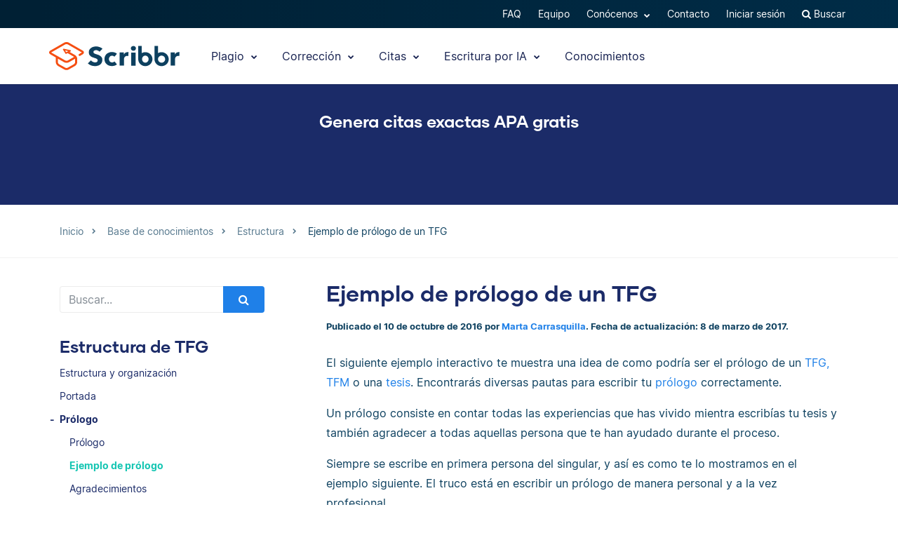

--- FILE ---
content_type: text/html; charset=UTF-8
request_url: https://www.scribbr.es/estructura/ejemplo-de-prologo-de-un-tfg/
body_size: 22858
content:
<!DOCTYPE html>
<html lang="es-ES">
    <head>
                    <title>Ejemplo de prólogo de un TFG</title>
<link rel="preload" as="font" href="https://www.scribbr.es/wp-content/themes/scribbr-2017/dist/fonts/gilmer/Gilmer-Bold.woff2" crossorigin>
<link rel="preload" as="font" href="https://www.scribbr.es/wp-content/themes/scribbr-2017/dist/fonts/inter/Inter-Regular.woff2" crossorigin>
<link rel="preload" as="font" href="https://www.scribbr.es/wp-content/themes/scribbr-2017/dist/fonts/inter/Inter-Bold.woff2" crossorigin>
<link rel="preload" as="font" href="https://www.scribbr.es/wp-content/themes/scribbr-2017/dist/css/font-awesome/fonts/fontawesome-webfont.woff2?v=4.7.0" crossorigin>
<meta charset="UTF-8">
<script data-cfasync="false">
            var pageId = "20269";
    
        
                            
    
    
    var blogId = 1,
        pageType = 'Knowledge Base',
        knowledgeBase = true,
        siteLang = 'es',
        houstonLang = 'es',
        siteLocale = 'es-ES',
        ENV = 'PROD',
        rootUrl = '//app.scribbr.es',      
        serviceAvailabilityApi = 'https://app.scribbr.es/api/v1/ordering/scribbr.es',
        houstonDomainId = '5',
                    ampliCurrentURL = 'https://www.scribbr.es/estructura/ejemplo-de-prologo-de-un-tfg/',
                homeUrl = 'https://www.scribbr.es';

        dataLayer = [{
        'pageCategory': pageType
    }];
    
</script>

    <script type="31f0d019ea34e81d53ae831d-text/javascript">
        (function (w, d, s, l, i) {
            w[l] = w[l] || [];
            w[l].push({
                'gtm.start': new Date().getTime(), event: 'gtm.js'
            });
            var f = d.getElementsByTagName(s)[0],
                j = d.createElement(s), dl = l != 'dataLayer' ? '&l=' + l : '';
            j.async = true;
            j.src = '//www.googletagmanager.com/gtm.js?id=' + i + dl;
            f.parentNode.insertBefore(j, f);
        })(window, document, 'script', 'dataLayer', 'GTM-TP65PS');
    </script>
<link rel="apple-touch-icon" sizes="57x57" href="/apple-touch-icon-57x57.png">
<link rel="apple-touch-icon" sizes="60x60" href="/apple-touch-icon-60x60.png">
<link rel="apple-touch-icon" sizes="72x72" href="/apple-touch-icon-72x72.png">
<link rel="apple-touch-icon" sizes="76x76" href="/apple-touch-icon-76x76.png">
<link rel="apple-touch-icon" sizes="114x114" href="/apple-touch-icon-114x114.png">
<link rel="apple-touch-icon" sizes="120x120" href="/apple-touch-icon-120x120.png">
<link rel="apple-touch-icon" sizes="144x144" href="/apple-touch-icon-144x144.png">
<link rel="apple-touch-icon" sizes="152x152" href="/apple-touch-icon-152x152.png">
<link rel="apple-touch-icon" sizes="180x180" href="/apple-touch-icon-180x180.png">
<link rel="icon" type="image/png" sizes="192x192"  href="/android-chrome-192x192.png">
<link rel="icon" type="image/png" sizes="32x32" href="/favicon-32x32.png">
<link rel="icon" type="image/png" sizes="96x96" href="/favicon-96x96.png">
<link rel="icon" type="image/png" sizes="16x16" href="/favicon-16x16.png">
<meta name="msapplication-TileColor" content="#ffffff">
<meta name="msapplication-TileImage" content="/ms-icon-144x144.png">
<meta name="msapplication-navbutton-color" content="#ffffff">
<meta name="theme-color" content="#ffffff">
<meta name="apple-mobile-web-app-capable" content="yes">
<meta name="apple-mobile-web-app-status-bar-style" content="#ffffff">
<link rel="alternate" type="application/rss+xml" title="Atom" href="https://www.scribbr.es/feed/atom/"/>
<meta name="viewport" content="width=device-width, initial-scale=1.0" />


<meta name='robots' content='index, follow, max-image-preview:large, max-snippet:-1, max-video-preview:-1' />
<link rel="alternate" hreflang="fr-fr" href="https://www.scribbr.fr/plan-memoire/exemple-preface-de-memoire/" />
<link rel="alternate" hreflang="es-es" href="https://www.scribbr.es/estructura/ejemplo-de-prologo-de-un-tfg/" />
<link rel="alternate" hreflang="fi" href="https://www.scribbr.fi/opinnaytetyon-rakenne/esimerkki-opinnaytetyon-esipuheesta/" />
<link rel="alternate" hreflang="en-gb" href="https://www.scribbr.co.uk/thesis-dissertation/dissertation-preface/" />

	<meta name="description" content="Un prólogo consiste en contar todas las experiencias y también agradecer a todas aquellas persona que te han ayudado durante el proceso." />
	<link rel="canonical" href="https://www.scribbr.es/estructura/ejemplo-de-prologo-de-un-tfg/" />
	<meta property="og:locale" content="es_ES" />
	<meta property="og:type" content="article" />
	<meta property="og:title" content="Ejemplo de prólogo de un TFG" />
	<meta property="og:description" content="El siguiente ejemplo interactivo te muestra una idea de como podría ser el prólogo de un TFG, TFM o una tesis. Encontrarás diversas pautas para escribir" />
	<meta property="og:url" content="https://www.scribbr.es/estructura/ejemplo-de-prologo-de-un-tfg/" />
	<meta property="og:site_name" content="Scribbr" />
	<meta property="article:published_time" content="2016-10-10T12:44:55+00:00" />
	<meta property="article:modified_time" content="2017-03-08T14:22:10+00:00" />
	<meta property="og:image" content="https://www.scribbr.es/wp-content/uploads/2021/02/open-graph-scribbres.png" />
	<meta property="og:image:width" content="1200" />
	<meta property="og:image:height" content="627" />
	<meta property="og:image:type" content="image/png" />
	<meta name="author" content="Marta Carrasquilla" />
	<meta name="twitter:card" content="summary_large_image" />
	<meta name="twitter:label1" content="Escrito por" />
	<meta name="twitter:data1" content="Marta Carrasquilla" />
	<meta name="twitter:label2" content="Tiempo de lectura" />
	<meta name="twitter:data2" content="1 minuto" />
	<script type="application/ld+json" class="yoast-schema-graph">{"@context":"https://schema.org","@graph":[{"@type":"Article","@id":"https://www.scribbr.es/estructura/ejemplo-de-prologo-de-un-tfg/#article","isPartOf":{"@id":"https://www.scribbr.es/estructura/ejemplo-de-prologo-de-un-tfg/"},"author":{"name":"Marta Carrasquilla","@id":"https://www.scribbr.es/#/schema/person/ce0eaacce9591dc8824d3ee4834f5745"},"headline":"Ejemplo de prólogo de un TFG","datePublished":"2016-10-10T12:44:55+00:00","dateModified":"2017-03-08T14:22:10+00:00","mainEntityOfPage":{"@id":"https://www.scribbr.es/estructura/ejemplo-de-prologo-de-un-tfg/"},"wordCount":112,"commentCount":0,"publisher":{"@id":"https://www.scribbr.es/#organization"},"articleSection":["Estructura"],"inLanguage":"es","potentialAction":[{"@type":"CommentAction","name":"Comment","target":["https://www.scribbr.es/estructura/ejemplo-de-prologo-de-un-tfg/#respond"]}]},{"@type":"WebPage","@id":"https://www.scribbr.es/estructura/ejemplo-de-prologo-de-un-tfg/","url":"https://www.scribbr.es/estructura/ejemplo-de-prologo-de-un-tfg/","name":"Ejemplo de prólogo de un TFG","isPartOf":{"@id":"https://www.scribbr.es/#website"},"datePublished":"2016-10-10T12:44:55+00:00","dateModified":"2017-03-08T14:22:10+00:00","description":"Un prólogo consiste en contar todas las experiencias y también agradecer a todas aquellas persona que te han ayudado durante el proceso.","breadcrumb":{"@id":"https://www.scribbr.es/estructura/ejemplo-de-prologo-de-un-tfg/#breadcrumb"},"inLanguage":"es","potentialAction":[{"@type":"ReadAction","target":["https://www.scribbr.es/estructura/ejemplo-de-prologo-de-un-tfg/"]}]},{"@type":"BreadcrumbList","@id":"https://www.scribbr.es/estructura/ejemplo-de-prologo-de-un-tfg/#breadcrumb","itemListElement":[{"@type":"ListItem","position":1,"name":"Home","item":"https://www.scribbr.es/"},{"@type":"ListItem","position":2,"name":"Ejemplo de prólogo de un TFG"}]},{"@type":"WebSite","@id":"https://www.scribbr.es/#website","url":"https://www.scribbr.es/","name":"Scribbr","description":"Revisión académica a tu medida","publisher":{"@id":"https://www.scribbr.es/#organization"},"potentialAction":[{"@type":"SearchAction","target":{"@type":"EntryPoint","urlTemplate":"https://www.scribbr.es/?s={search_term_string}"},"query-input":{"@type":"PropertyValueSpecification","valueRequired":true,"valueName":"search_term_string"}}],"inLanguage":"es"},{"@type":"Organization","@id":"https://www.scribbr.es/#organization","name":"Scribbr","url":"https://www.scribbr.es/","logo":{"@type":"ImageObject","inLanguage":"es","@id":"https://www.scribbr.es/#/schema/logo/image/","url":"https://www.scribbr.es/wp-content/uploads/2019/08/scribbr-logo.png","contentUrl":"https://www.scribbr.es/wp-content/uploads/2019/08/scribbr-logo.png","width":902,"height":212,"caption":"Scribbr"},"image":{"@id":"https://www.scribbr.es/#/schema/logo/image/"},"sameAs":["https://www.instagram.com/scribbr_","http://www.linkedin.com/company/scribbr","https://www.youtube.com/c/Scribbr-us/"]},{"@type":"Person","@id":"https://www.scribbr.es/#/schema/person/ce0eaacce9591dc8824d3ee4834f5745","name":"Marta Carrasquilla","image":{"@type":"ImageObject","inLanguage":"es","@id":"https://www.scribbr.es/#/schema/person/image/","url":"https://secure.gravatar.com/avatar/44f26587d7b9a5347ec96a30d7bed57d?s=96&d=mm&r=g","contentUrl":"https://secure.gravatar.com/avatar/44f26587d7b9a5347ec96a30d7bed57d?s=96&d=mm&r=g","caption":"Marta Carrasquilla"},"description":"Marta es la responsable del mercado español en Scribbr. Es graduada en Administración y Dirección de Empresas y sabe lo complicado que puede llegar a ser escribir un buen documento académico. Es por eso que quiere ayudar al resto de estudiantes creando artículos que les faciliten la escritura de sus trabajos.","url":"https://www.scribbr.es/author/marta/"}]}</script>


<link data-minify="1" rel='stylesheet' id='wp-quicklatex-format-css' href='https://www.scribbr.es/wp-content/cache/min/1/wp-content/plugins/wp-quicklatex/css/quicklatex-format.css?ver=1765802801' type='text/css' media='all' />
<style id='safe-svg-svg-icon-style-inline-css' type='text/css'>
.safe-svg-cover{text-align:center}.safe-svg-cover .safe-svg-inside{display:inline-block;max-width:100%}.safe-svg-cover svg{fill:currentColor;height:100%;max-height:100%;max-width:100%;width:100%}

</style>
<style id='classic-theme-styles-inline-css' type='text/css'>
/*! This file is auto-generated */
.wp-block-button__link{color:#fff;background-color:#32373c;border-radius:9999px;box-shadow:none;text-decoration:none;padding:calc(.667em + 2px) calc(1.333em + 2px);font-size:1.125em}.wp-block-file__button{background:#32373c;color:#fff;text-decoration:none}
</style>
<style id='global-styles-inline-css' type='text/css'>
:root{--wp--preset--aspect-ratio--square: 1;--wp--preset--aspect-ratio--4-3: 4/3;--wp--preset--aspect-ratio--3-4: 3/4;--wp--preset--aspect-ratio--3-2: 3/2;--wp--preset--aspect-ratio--2-3: 2/3;--wp--preset--aspect-ratio--16-9: 16/9;--wp--preset--aspect-ratio--9-16: 9/16;--wp--preset--color--black: #000000;--wp--preset--color--cyan-bluish-gray: #abb8c3;--wp--preset--color--white: #ffffff;--wp--preset--color--pale-pink: #f78da7;--wp--preset--color--vivid-red: #cf2e2e;--wp--preset--color--luminous-vivid-orange: #ff6900;--wp--preset--color--luminous-vivid-amber: #fcb900;--wp--preset--color--light-green-cyan: #7bdcb5;--wp--preset--color--vivid-green-cyan: #00d084;--wp--preset--color--pale-cyan-blue: #8ed1fc;--wp--preset--color--vivid-cyan-blue: #0693e3;--wp--preset--color--vivid-purple: #9b51e0;--wp--preset--gradient--vivid-cyan-blue-to-vivid-purple: linear-gradient(135deg,rgba(6,147,227,1) 0%,rgb(155,81,224) 100%);--wp--preset--gradient--light-green-cyan-to-vivid-green-cyan: linear-gradient(135deg,rgb(122,220,180) 0%,rgb(0,208,130) 100%);--wp--preset--gradient--luminous-vivid-amber-to-luminous-vivid-orange: linear-gradient(135deg,rgba(252,185,0,1) 0%,rgba(255,105,0,1) 100%);--wp--preset--gradient--luminous-vivid-orange-to-vivid-red: linear-gradient(135deg,rgba(255,105,0,1) 0%,rgb(207,46,46) 100%);--wp--preset--gradient--very-light-gray-to-cyan-bluish-gray: linear-gradient(135deg,rgb(238,238,238) 0%,rgb(169,184,195) 100%);--wp--preset--gradient--cool-to-warm-spectrum: linear-gradient(135deg,rgb(74,234,220) 0%,rgb(151,120,209) 20%,rgb(207,42,186) 40%,rgb(238,44,130) 60%,rgb(251,105,98) 80%,rgb(254,248,76) 100%);--wp--preset--gradient--blush-light-purple: linear-gradient(135deg,rgb(255,206,236) 0%,rgb(152,150,240) 100%);--wp--preset--gradient--blush-bordeaux: linear-gradient(135deg,rgb(254,205,165) 0%,rgb(254,45,45) 50%,rgb(107,0,62) 100%);--wp--preset--gradient--luminous-dusk: linear-gradient(135deg,rgb(255,203,112) 0%,rgb(199,81,192) 50%,rgb(65,88,208) 100%);--wp--preset--gradient--pale-ocean: linear-gradient(135deg,rgb(255,245,203) 0%,rgb(182,227,212) 50%,rgb(51,167,181) 100%);--wp--preset--gradient--electric-grass: linear-gradient(135deg,rgb(202,248,128) 0%,rgb(113,206,126) 100%);--wp--preset--gradient--midnight: linear-gradient(135deg,rgb(2,3,129) 0%,rgb(40,116,252) 100%);--wp--preset--font-size--small: 13px;--wp--preset--font-size--medium: 20px;--wp--preset--font-size--large: 36px;--wp--preset--font-size--x-large: 42px;--wp--preset--spacing--20: 0.44rem;--wp--preset--spacing--30: 0.67rem;--wp--preset--spacing--40: 1rem;--wp--preset--spacing--50: 1.5rem;--wp--preset--spacing--60: 2.25rem;--wp--preset--spacing--70: 3.38rem;--wp--preset--spacing--80: 5.06rem;--wp--preset--shadow--natural: 6px 6px 9px rgba(0, 0, 0, 0.2);--wp--preset--shadow--deep: 12px 12px 50px rgba(0, 0, 0, 0.4);--wp--preset--shadow--sharp: 6px 6px 0px rgba(0, 0, 0, 0.2);--wp--preset--shadow--outlined: 6px 6px 0px -3px rgba(255, 255, 255, 1), 6px 6px rgba(0, 0, 0, 1);--wp--preset--shadow--crisp: 6px 6px 0px rgba(0, 0, 0, 1);}:where(.is-layout-flex){gap: 0.5em;}:where(.is-layout-grid){gap: 0.5em;}body .is-layout-flex{display: flex;}.is-layout-flex{flex-wrap: wrap;align-items: center;}.is-layout-flex > :is(*, div){margin: 0;}body .is-layout-grid{display: grid;}.is-layout-grid > :is(*, div){margin: 0;}:where(.wp-block-columns.is-layout-flex){gap: 2em;}:where(.wp-block-columns.is-layout-grid){gap: 2em;}:where(.wp-block-post-template.is-layout-flex){gap: 1.25em;}:where(.wp-block-post-template.is-layout-grid){gap: 1.25em;}.has-black-color{color: var(--wp--preset--color--black) !important;}.has-cyan-bluish-gray-color{color: var(--wp--preset--color--cyan-bluish-gray) !important;}.has-white-color{color: var(--wp--preset--color--white) !important;}.has-pale-pink-color{color: var(--wp--preset--color--pale-pink) !important;}.has-vivid-red-color{color: var(--wp--preset--color--vivid-red) !important;}.has-luminous-vivid-orange-color{color: var(--wp--preset--color--luminous-vivid-orange) !important;}.has-luminous-vivid-amber-color{color: var(--wp--preset--color--luminous-vivid-amber) !important;}.has-light-green-cyan-color{color: var(--wp--preset--color--light-green-cyan) !important;}.has-vivid-green-cyan-color{color: var(--wp--preset--color--vivid-green-cyan) !important;}.has-pale-cyan-blue-color{color: var(--wp--preset--color--pale-cyan-blue) !important;}.has-vivid-cyan-blue-color{color: var(--wp--preset--color--vivid-cyan-blue) !important;}.has-vivid-purple-color{color: var(--wp--preset--color--vivid-purple) !important;}.has-black-background-color{background-color: var(--wp--preset--color--black) !important;}.has-cyan-bluish-gray-background-color{background-color: var(--wp--preset--color--cyan-bluish-gray) !important;}.has-white-background-color{background-color: var(--wp--preset--color--white) !important;}.has-pale-pink-background-color{background-color: var(--wp--preset--color--pale-pink) !important;}.has-vivid-red-background-color{background-color: var(--wp--preset--color--vivid-red) !important;}.has-luminous-vivid-orange-background-color{background-color: var(--wp--preset--color--luminous-vivid-orange) !important;}.has-luminous-vivid-amber-background-color{background-color: var(--wp--preset--color--luminous-vivid-amber) !important;}.has-light-green-cyan-background-color{background-color: var(--wp--preset--color--light-green-cyan) !important;}.has-vivid-green-cyan-background-color{background-color: var(--wp--preset--color--vivid-green-cyan) !important;}.has-pale-cyan-blue-background-color{background-color: var(--wp--preset--color--pale-cyan-blue) !important;}.has-vivid-cyan-blue-background-color{background-color: var(--wp--preset--color--vivid-cyan-blue) !important;}.has-vivid-purple-background-color{background-color: var(--wp--preset--color--vivid-purple) !important;}.has-black-border-color{border-color: var(--wp--preset--color--black) !important;}.has-cyan-bluish-gray-border-color{border-color: var(--wp--preset--color--cyan-bluish-gray) !important;}.has-white-border-color{border-color: var(--wp--preset--color--white) !important;}.has-pale-pink-border-color{border-color: var(--wp--preset--color--pale-pink) !important;}.has-vivid-red-border-color{border-color: var(--wp--preset--color--vivid-red) !important;}.has-luminous-vivid-orange-border-color{border-color: var(--wp--preset--color--luminous-vivid-orange) !important;}.has-luminous-vivid-amber-border-color{border-color: var(--wp--preset--color--luminous-vivid-amber) !important;}.has-light-green-cyan-border-color{border-color: var(--wp--preset--color--light-green-cyan) !important;}.has-vivid-green-cyan-border-color{border-color: var(--wp--preset--color--vivid-green-cyan) !important;}.has-pale-cyan-blue-border-color{border-color: var(--wp--preset--color--pale-cyan-blue) !important;}.has-vivid-cyan-blue-border-color{border-color: var(--wp--preset--color--vivid-cyan-blue) !important;}.has-vivid-purple-border-color{border-color: var(--wp--preset--color--vivid-purple) !important;}.has-vivid-cyan-blue-to-vivid-purple-gradient-background{background: var(--wp--preset--gradient--vivid-cyan-blue-to-vivid-purple) !important;}.has-light-green-cyan-to-vivid-green-cyan-gradient-background{background: var(--wp--preset--gradient--light-green-cyan-to-vivid-green-cyan) !important;}.has-luminous-vivid-amber-to-luminous-vivid-orange-gradient-background{background: var(--wp--preset--gradient--luminous-vivid-amber-to-luminous-vivid-orange) !important;}.has-luminous-vivid-orange-to-vivid-red-gradient-background{background: var(--wp--preset--gradient--luminous-vivid-orange-to-vivid-red) !important;}.has-very-light-gray-to-cyan-bluish-gray-gradient-background{background: var(--wp--preset--gradient--very-light-gray-to-cyan-bluish-gray) !important;}.has-cool-to-warm-spectrum-gradient-background{background: var(--wp--preset--gradient--cool-to-warm-spectrum) !important;}.has-blush-light-purple-gradient-background{background: var(--wp--preset--gradient--blush-light-purple) !important;}.has-blush-bordeaux-gradient-background{background: var(--wp--preset--gradient--blush-bordeaux) !important;}.has-luminous-dusk-gradient-background{background: var(--wp--preset--gradient--luminous-dusk) !important;}.has-pale-ocean-gradient-background{background: var(--wp--preset--gradient--pale-ocean) !important;}.has-electric-grass-gradient-background{background: var(--wp--preset--gradient--electric-grass) !important;}.has-midnight-gradient-background{background: var(--wp--preset--gradient--midnight) !important;}.has-small-font-size{font-size: var(--wp--preset--font-size--small) !important;}.has-medium-font-size{font-size: var(--wp--preset--font-size--medium) !important;}.has-large-font-size{font-size: var(--wp--preset--font-size--large) !important;}.has-x-large-font-size{font-size: var(--wp--preset--font-size--x-large) !important;}
:where(.wp-block-post-template.is-layout-flex){gap: 1.25em;}:where(.wp-block-post-template.is-layout-grid){gap: 1.25em;}
:where(.wp-block-columns.is-layout-flex){gap: 2em;}:where(.wp-block-columns.is-layout-grid){gap: 2em;}
:root :where(.wp-block-pullquote){font-size: 1.5em;line-height: 1.6;}
</style>
<link data-minify="1" rel='stylesheet' id='magnific-popup-css' href='https://www.scribbr.es/wp-content/cache/min/1/wp-content/themes/scribbr-2017/dist/css/magnific-popup.css?ver=1765802681' type='text/css' media='all' />
<link data-minify="1" rel='stylesheet' id='font-awesome-scribbr-css' href='https://www.scribbr.es/wp-content/cache/min/1/wp-content/themes/scribbr-2017/dist/css/font-awesome/css/font-awesome.min.css?ver=1765802681' type='text/css' media='all' />
<link data-minify="1" rel='stylesheet' id='scribbr-theme-css' href='https://www.scribbr.es/wp-content/cache/min/1/wp-content/themes/scribbr-2017/dist/css/kb-theme.css?ver=1765802801' type='text/css' media='all' />
<link data-minify="1" rel='stylesheet' id='intercom-facade-css' href='https://www.scribbr.es/wp-content/cache/min/1/wp-content/themes/scribbr-2017/dist/css/intercom-facade.css?ver=1765802681' type='text/css' media='all' />
<link data-minify="1" rel='stylesheet' id='flag-icon-css' href='https://www.scribbr.es/wp-content/cache/min/1/wp-content/themes/scribbr-2017/dist/css/flag-icon-css/css/flag-icon.css?ver=1765802801' type='text/css' media='all' />
<style id='rocket-lazyload-inline-css' type='text/css'>
.rll-youtube-player{position:relative;padding-bottom:56.23%;height:0;overflow:hidden;max-width:100%;}.rll-youtube-player:focus-within{outline: 2px solid currentColor;outline-offset: 5px;}.rll-youtube-player iframe{position:absolute;top:0;left:0;width:100%;height:100%;z-index:100;background:0 0}.rll-youtube-player img{bottom:0;display:block;left:0;margin:auto;max-width:100%;width:100%;position:absolute;right:0;top:0;border:none;height:auto;-webkit-transition:.4s all;-moz-transition:.4s all;transition:.4s all}.rll-youtube-player img:hover{-webkit-filter:brightness(75%)}.rll-youtube-player .play{height:100%;width:100%;left:0;top:0;position:absolute;background:url(https://www.scribbr.es/wp-content/plugins/wp-rocket/assets/img/youtube.png) no-repeat center;background-color: transparent !important;cursor:pointer;border:none;}
</style>
<script type="31f0d019ea34e81d53ae831d-text/javascript" src="https://www.scribbr.es/wp-content/themes/scribbr-2017/dist/js/vendor/jquery.min.js" id="jquery-js"></script>
<script type="31f0d019ea34e81d53ae831d-text/javascript" src="https://www.scribbr.es/wp-content/themes/scribbr-2017/dist/js/vendor/popper/popper.min.js?ver=6.6.2" id="popper-js"></script>
<script data-minify="1" type="31f0d019ea34e81d53ae831d-text/javascript" src="https://www.scribbr.es/wp-content/cache/min/1/wp-content/themes/scribbr-2017/dist/js/vendor/bootstrap/util.js?ver=1765802681" id="bootstrap-util-js"></script>
<script data-minify="1" type="31f0d019ea34e81d53ae831d-text/javascript" src="https://www.scribbr.es/wp-content/cache/min/1/wp-content/themes/scribbr-2017/dist/js/vendor/bootstrap/modal.js?ver=1765802681" id="bootstrap-modal-js"></script>
<script type="31f0d019ea34e81d53ae831d-text/javascript" src="https://www.scribbr.es/wp-content/themes/scribbr-2017/dist/js/vendor/jsonapi.min.js?ver=2.0.0" id="jasonapi-parser-js"></script>
<script data-minify="1" type="31f0d019ea34e81d53ae831d-text/javascript" src="https://www.scribbr.es/wp-content/cache/min/1/wp-content/themes/scribbr-2017/dist/js/vendor/bootstrap/tab.js?ver=1765802681" id="bootstrap-tabs-js"></script>
<script type="31f0d019ea34e81d53ae831d-text/javascript" src="https://www.scribbr.es/wp-content/themes/scribbr-2017/dist/js/vendor/sticky-kit/sticky-kit.min.js?ver=6.6.2" id="sticky-kit-js"></script>
<script data-minify="1" type="31f0d019ea34e81d53ae831d-text/javascript" src="https://www.scribbr.es/wp-content/cache/min/1/wp-content/themes/scribbr-2017/js/knowledgebase.js?ver=1765802801" id="currency-js"></script>
<script type="31f0d019ea34e81d53ae831d-text/javascript" id="wpml-xdomain-data-js-extra">
/* <![CDATA[ */
var wpml_xdomain_data = {"css_selector":"wpml-ls-item","ajax_url":"https:\/\/www.scribbr.es\/wp-admin\/admin-ajax.php","current_lang":"es","_nonce":"0ebe1871c2"};
var wpml_xdomain_data = {"css_selector":"wpml-ls-item","ajax_url":"https:\/\/www.scribbr.es\/wp-admin\/admin-ajax.php","current_lang":"es","_nonce":"0ebe1871c2"};
/* ]]> */
</script>
<script data-minify="1" type="31f0d019ea34e81d53ae831d-text/javascript" src="https://www.scribbr.es/wp-content/cache/min/1/wp-content/plugins/sitepress-multilingual-cms/res/js/xdomain-data.js?ver=1765802681" id="wpml-xdomain-data-js" defer="defer" data-wp-strategy="defer"></script>
<script data-minify="1" type="31f0d019ea34e81d53ae831d-text/javascript" src="https://www.scribbr.es/wp-content/cache/min/1/wp-content/plugins/wp-quicklatex/js/wp-quicklatex-frontend.js?ver=1765802801" id="wp-quicklatex-frontend-js"></script>
<link rel="https://api.w.org/" href="https://www.scribbr.es/wp-json/" /><link rel="alternate" title="JSON" type="application/json" href="https://www.scribbr.es/wp-json/wp/v2/posts/20269" /><link rel='shortlink' href='https://www.scribbr.es/?p=20269' />
<noscript><style id="rocket-lazyload-nojs-css">.rll-youtube-player, [data-lazy-src]{display:none !important;}</style></noscript>


    <script data-minify="1" data-cfasync="false" src="https://www.scribbr.es/wp-content/cache/min/1/build/marketing/index.js?ver=1765802681" defer="true"></script>
<script type="31f0d019ea34e81d53ae831d-text/javascript">
    var current_category,
        pageTypeView,
        sendEvent = [],
        landingPage = false;
    //run on window load
    window.addEventListener('load', (event) => {
        //marketing instance
        marketing.onAmplitudeInit = marketing.onAmplitudeInit || ((callback) => callback());
        marketing.onAmplitudeInit(() => {
            var instance = marketing.getAmplitudeInstance();
            if( marketing.isNewSession() ) {
                landingPage = true;
            }
            var current_path = window.location.pathname;
                                                sendEvent['pageTypeView'] = 'Knowledge Base Page View';

            let sidebarAds = document.querySelectorAll('.sidebar-panel--ctas .service-wrap').length,
                headerAds = document.querySelectorAll('#services-page-header .service-wrap a').length,
                inTextAds = document.querySelectorAll('.main-content .scw-location-in_text').length,
                totalAds = parseInt(sidebarAds) + parseInt(headerAds) + parseInt(inTextAds);
                        title = `Ejemplo de prólogo de un TFG`;
                                                current_category = 'Estructura';
                                                //update user articles read
            var totalNumberOfArticles = new amplitude.Identify().add('totalNumberArticles', 1);
            instance.identify(totalNumberOfArticles);
                        sendEvent['eventProperties'] = {
                'title': title,
                'category': current_category,
                'total_sidebar_ads': sidebarAds,
                'total_header_ads': headerAds,
                'total_text_ads': inTextAds,
                'total_ad_count': totalAds
            };
            document.querySelectorAll('ul.chatgpt li.gpt-user').length > 0 ? sendEvent['eventProperties']['ChatGPT_Example'] = true : sendEvent['eventProperties']['ChatGPT_Example'] = false;
            sendEvents(true);
            
            function sendEvents(push) {
                // overwrite url and path for plagiarism checker
                if(sendEvent['pageTypeView'].includes('Plagiarism') && (ampliCurrentURL.includes('/plagiarism-checker') || ampliCurrentURL.includes('/logiciel-anti-plagiat'))) {
                    sendEvent['eventProperties'].url = ampliCurrentURL;
                    let url = new URL(ampliCurrentURL);
                    sendEvent['eventProperties'].path = url.pathname;
                }
                sendEvent['eventProperties'].query_strings = window.location.search; //add query strings to event properties
                //set landinpage details
                if(landingPage == true) {

                    var initialLandingPage = new amplitude.Identify().setOnce('initial_landingpage_url', ampliCurrentURL).setOnce('initial_landingpage_name', sendEvent['pageTypeView']).set('landingpage_url', ampliCurrentURL).set('landingpage_name', sendEvent['pageTypeView']).set('domain', 'scribbr.es');
                    instance.identify(initialLandingPage);
                }
                if(push == true) {
                    marketing.pageEvent(sendEvent['pageTypeView'], sendEvent['eventProperties']).sendToAmplitude();
                }
            }
        });
    });
</script>

            </head>

    <body class="post-template-default single single-post postid-20269 single-format-standard  lang-es page-style-- knowledgebase" data-template="base.twig"   data-thousandSep="." data-decimalSep="," data-symbol="€" data-currencyCode="EUR" data-format="%v %s">
                    <noscript>
                <iframe src="//www.googletagmanager.com/ns.html?id=GTM-TP65PS" height="0" width="0" style="display:none;visibility:hidden"></iframe>
            </noscript>
                            
        
                         <header class="site-header">
        <nav class="nav top-nav">
            <div class="container">
                <div class="row">
                    <div class="mr-auto">
                                            </div>

                <ul class="ml-auto nav__list js-accountButtons">
                                <li id="menu-item-543215" class="nav__item dropdown-on-hover nav-dropdown  menu-item menu-item-type-post_type menu-item-object-page menu-item-543215" onclick="if (!window.__cfRLUnblockHandlers) return false; " data-cf-modified-31f0d019ea34e81d53ae831d-="">
                            <a href="https://www.scribbr.es/preguntas-frecuentes/" class="nav__link dropdown__toggle" data-wpel-link="internal">
                    FAQ 
                </a>
                                </li>
                <li id="menu-item-459582" class="nav__item dropdown-on-hover nav-dropdown  menu-item menu-item-type-post_type menu-item-object-page menu-item-459582" onclick="if (!window.__cfRLUnblockHandlers) return false; " data-cf-modified-31f0d019ea34e81d53ae831d-="">
                            <a href="https://www.scribbr.es/conocenos/" class="nav__link dropdown__toggle" data-wpel-link="internal">
                    Equipo 
                </a>
                                </li>
                <li id="menu-item-26019" class="nav__item dropdown-on-hover nav-dropdown  menu-item menu-item-type-custom menu-item-object-custom menu-item-26019 menu-item-has-children" onclick="if (!window.__cfRLUnblockHandlers) return false; " data-cf-modified-31f0d019ea34e81d53ae831d-="">
                            <a href="#aboutus" class="nav__link dropdown__toggle" data-target="aboutus">
                    Conócenos <i class="fa fa-chevron-down"></i>
                </a>
                                        <ul class="dropdown__menu ">
                                                                                                                            
                                <li id="submenu-item-25920" class="dropdown__item  menu-item menu-item-type-post_type menu-item-object-page menu-item-25920" data-item-id="8544"><a href="https://www.scribbr.es/conocenos/" class="dropdown__link sub-item" data-wpel-link="internal">Equipo</a></li>
                                                                                                                                                                                
                                <li id="submenu-item-25923" class="dropdown__item  menu-item menu-item-type-post_type menu-item-object-page menu-item-25923" data-item-id="8549"><a href="https://www.scribbr.es/conocenos/editores/" class="dropdown__link sub-item" data-wpel-link="internal">Editores</a></li>
                                                                                                                                                                                
                                <li id="submenu-item-36058" class="dropdown__item  menu-item menu-item-type-custom menu-item-object-custom menu-item-36058" data-item-id="36058"><a href="https://jobs.scribbr.com/" class="dropdown__link sub-item" data-wpel-link="internal">Trabaja con nosotros</a></li>
                                                                                                                                                                                
                                <li id="submenu-item-25926" class="dropdown__item  menu-item menu-item-type-post_type menu-item-object-page menu-item-25926" data-item-id="8552"><a href="https://www.scribbr.es/contacto/" class="dropdown__link sub-item" data-wpel-link="internal">Contacto</a></li>
                                                                                        </ul>
                    </li>
                <li id="menu-item-459585" class="nav__item dropdown-on-hover nav-dropdown  menu-item menu-item-type-post_type menu-item-object-page menu-item-459585" onclick="if (!window.__cfRLUnblockHandlers) return false; " data-cf-modified-31f0d019ea34e81d53ae831d-="">
                            <a href="https://www.scribbr.es/contacto/" class="nav__link dropdown__toggle" data-wpel-link="internal">
                    Contacto 
                </a>
                                </li>
                <li id="menu-item-25928" class="nav__item dropdown-on-hover nav-dropdown js-btn-user menu-item menu-item-type-custom menu-item-object-custom menu-item-25928 menu-item-has-children" onclick="if (!window.__cfRLUnblockHandlers) return false; " data-cf-modified-31f0d019ea34e81d53ae831d-="">
                            <a href="#user" class="nav__link dropdown__toggle" data-target="user">
                    Mi cuenta <i class="fa fa-chevron-down"></i>
                </a>
                                        <ul class="dropdown__menu ">
                                                                                                                            
                                <li id="submenu-item-25929" class="dropdown__item  menu-item menu-item-type-custom menu-item-object-custom menu-item-25929" data-item-id="25929"><a href="//app.scribbr.es/user/orders" class="dropdown__link sub-item" data-wpel-link="internal">Pedidos</a></li>
                                                                                                                                                                                
                                <li id="submenu-item-25930" class="dropdown__item  menu-item menu-item-type-custom menu-item-object-custom menu-item-25930" data-item-id="25930"><a href="//app.scribbr.es" class="dropdown__link sub-item" data-wpel-link="internal">Subir</a></li>
                                                                                                                                                                                
                                <li id="submenu-item-25932" class="dropdown__item  menu-item menu-item-type-custom menu-item-object-custom menu-item-25932" data-item-id="25932"><a href="//app.scribbr.es/account/manage-account/" class="dropdown__link sub-item" data-wpel-link="internal">Detalles de la cuenta</a></li>
                                                                                                                                                                                
                                <li id="submenu-item-25933" class="dropdown__item  menu-item menu-item-type-custom menu-item-object-custom menu-item-25933" data-item-id="25933"><a href="//app.scribbr.es/logout" class="dropdown__link sub-item" data-wpel-link="internal">Cerrar sesión</a></li>
                                                                                        </ul>
                    </li>
                <li id="menu-item-25944" class="nav__item dropdown-on-hover nav-dropdown js-btn-editor menu-item menu-item-type-custom menu-item-object-custom menu-item-25944 menu-item-has-children" onclick="if (!window.__cfRLUnblockHandlers) return false; " data-cf-modified-31f0d019ea34e81d53ae831d-="">
                            <a href="#editor" class="nav__link dropdown__toggle" data-target="editor">
                    My account <i class="fa fa-chevron-down"></i>
                </a>
                                        <ul class="dropdown__menu ">
                                                                                                                            
                                <li id="submenu-item-25947" class="dropdown__item  menu-item menu-item-type-custom menu-item-object-custom menu-item-25947" data-item-id="25947"><a href="//app.scribbr.es/editor" class="dropdown__link sub-item" data-wpel-link="internal">Overview</a></li>
                                                                                                                                                                                
                                <li id="submenu-item-25948" class="dropdown__item  menu-item menu-item-type-custom menu-item-object-custom menu-item-25948" data-item-id="25948"><a href="//app.scribbr.es/editor/availability/" class="dropdown__link sub-item" data-wpel-link="internal">Availability</a></li>
                                                                                                                                                                                
                                <li id="submenu-item-25949" class="dropdown__item  menu-item menu-item-type-custom menu-item-object-custom menu-item-25949" data-item-id="25949"><a href="https://editor.scribbr.com/category/information-package/" class="dropdown__link sub-item" data-wpel-link="internal">Information package</a></li>
                                                                                                                                                                                
                                <li id="submenu-item-25950" class="dropdown__item  menu-item menu-item-type-custom menu-item-object-custom menu-item-25950" data-item-id="25950"><a href="//app.scribbr.es/editor/account/" class="dropdown__link sub-item" data-wpel-link="internal">Account details</a></li>
                                                                                                                                                                                
                                <li id="submenu-item-25956" class="dropdown__item  menu-item menu-item-type-custom menu-item-object-custom menu-item-25956" data-item-id="25956"><a href="//app.scribbr.es/logout" class="dropdown__link sub-item" data-wpel-link="internal">Logout</a></li>
                                                                                        </ul>
                    </li>
                <li id="menu-item-25957" class="nav__item dropdown-on-hover nav-dropdown js-btn-admin menu-item menu-item-type-custom menu-item-object-custom menu-item-25957" onclick="if (!window.__cfRLUnblockHandlers) return false; " data-cf-modified-31f0d019ea34e81d53ae831d-="">
                            <a href="//app.scribbr.es/admin" class="nav__link dropdown__toggle" data-wpel-link="internal">
                    Admin 
                </a>
                                </li>
                <li id="menu-item-25958" class="nav__item dropdown-on-hover nav-dropdown js-btn-login menu-item menu-item-type-custom menu-item-object-custom menu-item-25958" onclick="if (!window.__cfRLUnblockHandlers) return false; " data-cf-modified-31f0d019ea34e81d53ae831d-="">
                            <a href="//app.scribbr.es/dashboard" class="nav__link dropdown__toggle" data-wpel-link="internal">
                    Iniciar sesión 
                </a>
                                </li>
    

                    <li class="nav__item dropdown-on-hover cursor-pointer">
                        <a href="https://www.scribbr.es?s" class="nav__link" data-toggle="modal" data-target="#search-results" data-wpel-link="internal">
                            <i class="fa fa-search"> </i>
                            Buscar
                        </a>
                    </li>
                </ul>
                </div>
            </div>
        </nav>


        <nav class="nav main-nav">
            <div class="container pl-xl-0 pr-xl-0">
                <a class="navbar-brand" href="https://www.scribbr.es" data-wpel-link="internal">
                                        <img src="https://www.scribbr.es/wp-content/themes/scribbr-2017/img/logo-optimized.svg" height="40" width="186" class="logo" alt="Scribbr - Scriptie laten nakijken" loading="eager" />
                </a>
                <div class="mobile-nav-container">
                    <ul id="menu_icons" class="nav__list mobile-nav__level mobile-nav__level--1">
                                    <li id="menu-item-701983" class="nav__item dropdown-on-hover nav-dropdown plagiarism-tools menu-item menu-item-type-post_type menu-item-object-page menu-item-701983 menu-item-has-children" data-item-id="8478" onclick="if (!window.__cfRLUnblockHandlers) return false; " data-cf-modified-31f0d019ea34e81d53ae831d-="">
                            <a href="https://www.scribbr.es/detector-de-plagio/" class="nav__link dropdown__toggle" data-target="https://www.scribbr.es/detector-de-plagio/" data-wpel-link="internal">
                    Plagio <i class="fa fa-chevron-down"></i>
                </a>
                                        <ul class="dropdown__menu ">
                                                                                                                            
                                <li id="submenu-item-713969" class="dropdown__item icon plagiarism-checker menu-item menu-item-type-post_type menu-item-object-page menu-item-713969" data-item-id="8478">
                                        <a href="https://www.scribbr.es/detector-de-plagio/" class="dropdown__link sub-item" data-wpel-link="internal">Detector de plagio
                                            <span class="d-block">Elimina el plagio accidental de tus textos.</span>
                                        </a>
                                </li>
                                                                                                                                                                                
                                <li id="submenu-item-713970" class="dropdown__item icon ai-detector menu-item menu-item-type-post_type menu-item-object-page menu-item-713970" data-item-id="694177">
                                        <a href="https://www.scribbr.es/detector-de-ia/" class="dropdown__link sub-item" data-wpel-link="internal">Detector de IA
                                            <span class="d-block">Identifica contenido generado por IA como ChatGPT.</span>
                                        </a>
                                </li>
                                                                                        </ul>
                    </li>
                <li id="menu-item-713968" class="nav__item dropdown-on-hover nav-dropdown proofreading-tools menu-item menu-item-type-post_type menu-item-object-page menu-item-713968 menu-item-has-children" data-item-id="8455" onclick="if (!window.__cfRLUnblockHandlers) return false; " data-cf-modified-31f0d019ea34e81d53ae831d-="">
                            <a href="https://www.scribbr.es/revision-edicion/" class="nav__link dropdown__toggle" data-target="https://www.scribbr.es/revision-edicion/" data-wpel-link="internal">
                    Corrección <i class="fa fa-chevron-down"></i>
                </a>
                                        <ul class="dropdown__menu dropdown--large">
                                                                                                                                <li class="dropdown__column  menu-item menu-item-type-custom menu-item-object-custom menu-item-702377 menu-item-has-children ">
                                    <ul class="dropdown__list">
                                                                                                                                                                                                            
                                <li id="submenu-item-701985" class="dropdown__item icon human-proofreading menu-item menu-item-type-post_type menu-item-object-page menu-item-701985" data-item-id="8455">
                                        <a href="https://www.scribbr.es/revision-edicion/" class="dropdown__link sub-item" data-wpel-link="internal">Editor profesional
                                            <span class="d-block">Un profesional revisará tu documento en 3 horas.</span>
                                        </a>
                                </li>
                            
                                                                                                                                                                                                                                                        
                                <li id="submenu-item-713971" class="dropdown__item icon ai-proofreading menu-item menu-item-type-post_type menu-item-object-page menu-item-713971" data-item-id="700116">
                                        <a href="https://www.scribbr.es/editor-ia/" class="dropdown__link sub-item" data-wpel-link="internal">Editor IA
                                            <span class="d-block">Corrige tu documento completo en 5 minutos.</span>
                                        </a>
                                </li>
                            
                                                                                                                                                                                                                                                        
                                <li id="submenu-item-713972" class="dropdown__item icon grammar-checker menu-item menu-item-type-post_type menu-item-object-page menu-item-713972" data-item-id="687746">
                                        <a href="https://www.scribbr.es/corrector-ortografico/" class="dropdown__link sub-item" data-wpel-link="internal">Corrector ortográfico
                                            <span class="d-block">Revisa fragmentos de texto para detectar errores.</span>
                                        </a>
                                </li>
                            
                                                                                                                        </ul>
                                </li>
                                                                                                                                                                                    <li class="dropdown__column  menu-item menu-item-type-custom menu-item-object-custom menu-item-702378 menu-item-has-children dropdown__column--secundary">
                                    <ul class="dropdown__list">
                                                                                                                                                                                                                <li id="submenu-item-702379" class="dropdown__item  menu-item menu-item-type-custom menu-item-object-custom menu-item-702379 h5">Ofrecemos correcciones para:</li>
                            
                                                                                                                                                                                                                                                        
                                <li id="submenu-item-702380" class="dropdown__item  menu-item menu-item-type-post_type menu-item-object-page menu-item-702380" data-item-id="8680">
                                        <a href="https://www.scribbr.es/revision-edicion/trabajos-universitarios-espanol/" class="dropdown__link sub-item" data-wpel-link="internal">TFG y TFM
                                            <span class="d-block"></span>
                                        </a>
                                </li>
                            
                                                                                                                                                                                                                                                        
                                <li id="submenu-item-702381" class="dropdown__item  menu-item menu-item-type-post_type menu-item-object-page menu-item-702381" data-item-id="9298">
                                        <a href="https://www.scribbr.es/revision-edicion/tesis-doctoral-phd/" class="dropdown__link sub-item" data-wpel-link="internal">Tesis doctorales
                                            <span class="d-block"></span>
                                        </a>
                                </li>
                            
                                                                                                                                                                                                                                                        
                                <li id="submenu-item-702382" class="dropdown__item  menu-item menu-item-type-post_type menu-item-object-page menu-item-702382" data-item-id="8461">
                                        <a href="https://www.scribbr.es/revision-edicion/trabajos-universitarios-ingles/" class="dropdown__link sub-item" data-wpel-link="internal">Trabajos en inglés
                                            <span class="d-block"></span>
                                        </a>
                                </li>
                            
                                                                                                                        </ul>
                                </li>
                                                                                        </ul>
                    </li>
                <li id="menu-item-701987" class="nav__item dropdown-on-hover nav-dropdown citation-tools menu-item menu-item-type-post_type menu-item-object-page menu-item-701987 menu-item-has-children" data-item-id="21669" onclick="if (!window.__cfRLUnblockHandlers) return false; " data-cf-modified-31f0d019ea34e81d53ae831d-="">
                            <a href="https://www.scribbr.es/citar/generador/apa/" class="nav__link dropdown__toggle" data-target="https://www.scribbr.es/citar/generador/apa/" data-wpel-link="internal">
                    Citas <i class="fa fa-chevron-down"></i>
                </a>
                                        <ul class="dropdown__menu ">
                                                                                                                            
                                <li id="submenu-item-701988" class="dropdown__item icon citation-generator menu-item menu-item-type-post_type menu-item-object-page menu-item-701988" data-item-id="21669">
                                        <a href="https://www.scribbr.es/citar/generador/apa/" class="dropdown__link sub-item" data-wpel-link="internal">Generador APA
                                            <span class="d-block">Crea citas precisas en formato APA fácilmente.</span>
                                        </a>
                                </li>
                                                                                                                                                                                
                                <li id="submenu-item-701989" class="dropdown__item icon citation-checker menu-item menu-item-type-post_type menu-item-object-page menu-item-701989" data-item-id="302715">
                                        <a href="https://www.scribbr.es/citar/verificador-apa/" class="dropdown__link sub-item" data-wpel-link="internal">Verificador APA
                                            <span class="d-block">Detecta errores en las citas de tus trabajos.</span>
                                        </a>
                                </li>
                                                                                        </ul>
                    </li>
                <li id="menu-item-713967" class="nav__item dropdown-on-hover nav-dropdown ai-writing menu-item menu-item-type-post_type menu-item-object-page menu-item-713967 menu-item-has-children" data-item-id="687746" onclick="if (!window.__cfRLUnblockHandlers) return false; " data-cf-modified-31f0d019ea34e81d53ae831d-="">
                            <a href="https://www.scribbr.es/corrector-ortografico/" class="nav__link dropdown__toggle" data-target="https://www.scribbr.es/corrector-ortografico/" data-wpel-link="internal">
                    Escritura por IA <i class="fa fa-chevron-down"></i>
                </a>
                                        <ul class="dropdown__menu ">
                                                                                                                            
                                <li id="submenu-item-701990" class="dropdown__item icon grammar-checker menu-item menu-item-type-post_type menu-item-object-page menu-item-701990" data-item-id="687746">
                                        <a href="https://www.scribbr.es/corrector-ortografico/" class="dropdown__link sub-item" data-wpel-link="internal">Corrector ortográfico
                                            <span class="d-block">Revisa fragmentos de texto para detectar errores.</span>
                                        </a>
                                </li>
                                                                                                                                                                                
                                <li id="submenu-item-701991" class="dropdown__item icon paraphrasing menu-item menu-item-type-post_type menu-item-object-page menu-item-701991" data-item-id="691012">
                                        <a href="https://www.scribbr.es/parafrasear/" class="dropdown__link sub-item" data-wpel-link="internal">Parafrasear textos
                                            <span class="d-block">Reescribe textos conservando el sentido original.</span>
                                        </a>
                                </li>
                                                                                                                                                                                
                                <li id="submenu-item-701972" class="dropdown__item icon summarizer menu-item menu-item-type-post_type menu-item-object-page menu-item-701972" data-item-id="695448">
                                        <a href="https://www.scribbr.es/resumidor-de-textos/" class="dropdown__link sub-item" data-wpel-link="internal">Resumidor de textos
                                            <span class="d-block">Lee las ideas clave de un texto y ahorra tiempo.</span>
                                        </a>
                                </li>
                                                                                                                                                                                
                                <li id="submenu-item-701992" class="dropdown__item icon ai-detector menu-item menu-item-type-post_type menu-item-object-page menu-item-701992" data-item-id="694177">
                                        <a href="https://www.scribbr.es/detector-de-ia/" class="dropdown__link sub-item" data-wpel-link="internal">Detector de IA
                                            <span class="d-block">Identifica contenido generado por IA como ChatGPT.</span>
                                        </a>
                                </li>
                                                                                                                                                                                
                                <li id="submenu-item-701976" class="dropdown__item icon ai-proofreading menu-item menu-item-type-post_type menu-item-object-page menu-item-701976" data-item-id="700116">
                                        <a href="https://www.scribbr.es/editor-ia/" class="dropdown__link sub-item" data-wpel-link="internal">Editor IA
                                            <span class="d-block">Corrige tu documento completo en 5 minutos.</span>
                                        </a>
                                </li>
                                                                                        </ul>
                    </li>
                <li id="menu-item-701993" class="nav__item dropdown-on-hover nav-dropdown  menu-item menu-item-type-post_type menu-item-object-page menu-item-701993" data-item-id="8556" onclick="if (!window.__cfRLUnblockHandlers) return false; " data-cf-modified-31f0d019ea34e81d53ae831d-="">
                            <a href="https://www.scribbr.es/base-de-conocimientos/" class="nav__link dropdown__toggle" data-wpel-link="internal">
                    Conocimientos 
                </a>
                                </li>
        <script type="31f0d019ea34e81d53ae831d-text/javascript">
        //switch main navigation versions
        function scribbr_menu_show_new() {
            document.getElementById('menu_icons').classList.remove('d-none');
            document.getElementById('mega_menu').classList.add('d-none');
        }
    </script>

                    </ul>
                </div>
                            </div>
        </nav>
    </header>

    <header class="mobile-header">
    <div class="mobile-navbar">
        <a class="navbar-brand" href="https://www.scribbr.es" data-wpel-link="internal">
            <img src="https://www.scribbr.es/wp-content/themes/scribbr-2017/img/logo-optimized.svg" height="40" width="186" class="logo" alt="Scribbr logo" loading="eager" />
        </a>
    </div>

    <nav>
        <button class="mobile-nav-toggle">
            <span class="hamburger-icon"></span>
        </button>

        <div class="mobile-nav">
            <div class="mobile-nav__header">
                <img src="data:image/svg+xml,%3Csvg%20xmlns='http://www.w3.org/2000/svg'%20viewBox='0%200%2050%2040'%3E%3C/svg%3E" height="40" width="50" class="logo" alt="Logo Scribbr - Icon only" data-lazy-src="https://www.scribbr.es/wp-content/themes/scribbr-2017/img/logo-icon-original.svg"><noscript><img src="https://www.scribbr.es/wp-content/themes/scribbr-2017/img/logo-icon-original.svg" height="40" width="50" class="logo" alt="Logo Scribbr - Icon only"></noscript>
            </div>

            <div class="mobile-nav__body">
                <div class="mobile-nav__panels-container">
                    <div class="mobile-nav__panel mobile-nav__panel--level1">
                        <ul class="mobile-nav__list">
                                
        
            <li class="d-flex mobile-nav__item mobile-nav__item--has-subnav plagiarism-tools menu-item menu-item-type-post_type menu-item-object-page menu-item-701983 menu-item-has-children">
                <a href="https://www.scribbr.es/detector-de-plagio/" class="mobile-nav__link" data-wpel-link="internal">
                    Plagio
                    
                </a>
                <span class="mobile-nav__link "  data-toggle="subnav" data-target="701983">
                </span>
            </li>
       

    
    
        
            <li class="d-flex mobile-nav__item mobile-nav__item--has-subnav proofreading-tools menu-item menu-item-type-post_type menu-item-object-page menu-item-713968 menu-item-has-children">
                <a href="https://www.scribbr.es/revision-edicion/" class="mobile-nav__link" data-wpel-link="internal">
                    Corrección
                    
                </a>
                <span class="mobile-nav__link "  data-toggle="subnav" data-target="713968">
                </span>
            </li>
       

    
    
        
            <li class="d-flex mobile-nav__item mobile-nav__item--has-subnav citation-tools menu-item menu-item-type-post_type menu-item-object-page menu-item-701987 menu-item-has-children">
                <a href="https://www.scribbr.es/citar/generador/apa/" class="mobile-nav__link" data-wpel-link="internal">
                    Citas
                    
                </a>
                <span class="mobile-nav__link "  data-toggle="subnav" data-target="701987">
                </span>
            </li>
       

    
    
        
            <li class="d-flex mobile-nav__item mobile-nav__item--has-subnav ai-writing menu-item menu-item-type-post_type menu-item-object-page menu-item-713967 menu-item-has-children">
                <a href="https://www.scribbr.es/corrector-ortografico/" class="mobile-nav__link" data-wpel-link="internal">
                    Escritura por IA
                    
                </a>
                <span class="mobile-nav__link "  data-toggle="subnav" data-target="713967">
                </span>
            </li>
       

    
    
                    <li class="mobile-nav__item  menu-item menu-item-type-post_type menu-item-object-page menu-item-701993">
                <a href="https://www.scribbr.es/base-de-conocimientos/" class="mobile-nav__link" data-wpel-link="internal">
                    Conocimientos
                </a>
            </li>
        
    










                        </ul>
                        <div class="d-flex justify-content-end px-4">
                            <div class="search-button-mobile fa fa-search hidden-lg-up text-primary">

                            </div>
                            <div class="languageSwitch-mobile hidden-lg-up">
                                <div class="flagSprite es"></div>
                                <select class="languageSwitch-mobile__select js-languageSwitch-mobile">
                                                                            
                                            <option value="https://www.scribbr.nl/"  >
                                                Nederlands
                                            </option>
                                                                                                                    
                                            <option value="https://www.scribbr.com/"  >
                                                English
                                            </option>
                                                                                                                    
                                            <option value="https://www.scribbr.de/"  >
                                                Deutsch
                                            </option>
                                                                                                                    
                                            <option value="https://www.scribbr.fr/plan-memoire/exemple-preface-de-memoire/"  >
                                                Français
                                            </option>
                                                                                                                    
                                            <option value="https://www.scribbr.it/"  >
                                                Italiano
                                            </option>
                                                                                                                    
                                            <option value="https://www.scribbr.es/estructura/ejemplo-de-prologo-de-un-tfg/"  selected>
                                                Español
                                            </option>
                                                                                                                    
                                            <option value="https://www.scribbr.se/"  >
                                                Svenska
                                            </option>
                                                                                                                    
                                            <option value="https://www.scribbr.dk/"  >
                                                Dansk
                                            </option>
                                                                                                                    
                                            <option value="https://www.scribbr.fi/opinnaytetyon-rakenne/esimerkki-opinnaytetyon-esipuheesta/"  >
                                                Suomi
                                            </option>
                                                                                                                    
                                            <option value="https://www.scribbr.no/"  >
                                                Norwegian Bokmål
                                            </option>
                                                                                                                                                                                                                                                                                                                                                </select>
                            </div>
                        </div>
                        <ul class="mobile-nav__list dropdown__column--secundary">
                                
                    <li class="mobile-nav__item  menu-item menu-item-type-post_type menu-item-object-page menu-item-543215">
                <a href="https://www.scribbr.es/preguntas-frecuentes/" class="mobile-nav__link" data-wpel-link="internal">
                    FAQ
                </a>
            </li>
        
    
    
                    <li class="mobile-nav__item  menu-item menu-item-type-post_type menu-item-object-page menu-item-459582">
                <a href="https://www.scribbr.es/conocenos/" class="mobile-nav__link" data-wpel-link="internal">
                    Equipo
                </a>
            </li>
        
    
    
                    <li class="mobile-nav__item mobile-nav__item--has-subnav  menu-item menu-item-type-custom menu-item-object-custom menu-item-26019 menu-item-has-children">
                <span class="mobile-nav__link " data-toggle="subnav" data-target="aboutus">
                    Conócenos
                </span>
            </li>
        
    
    
                    <li class="mobile-nav__item  menu-item menu-item-type-post_type menu-item-object-page menu-item-459585">
                <a href="https://www.scribbr.es/contacto/" class="mobile-nav__link" data-wpel-link="internal">
                    Contacto
                </a>
            </li>
        
    
    
                    <li class="mobile-nav__item mobile-nav__item--has-subnav js-btn-user menu-item menu-item-type-custom menu-item-object-custom menu-item-25928 menu-item-has-children">
                <span class="mobile-nav__link " data-toggle="subnav" data-target="user">
                    Mi cuenta
                </span>
            </li>
        
    
    
                    <li class="mobile-nav__item mobile-nav__item--has-subnav js-btn-editor menu-item menu-item-type-custom menu-item-object-custom menu-item-25944 menu-item-has-children">
                <span class="mobile-nav__link " data-toggle="subnav" data-target="editor">
                    My account
                </span>
            </li>
        
    
    
                    <li class="mobile-nav__item js-btn-admin menu-item menu-item-type-custom menu-item-object-custom menu-item-25957">
                <a href="//app.scribbr.es/admin" class="mobile-nav__link" data-wpel-link="internal">
                    Admin
                </a>
            </li>
        
    
    
                    <li class="mobile-nav__item js-btn-login menu-item menu-item-type-custom menu-item-object-custom menu-item-25958">
                <a href="//app.scribbr.es/dashboard" class="mobile-nav__link" data-wpel-link="internal">
                    Iniciar sesión
                </a>
            </li>
        
    










                        </ul>
                        
                    </div>
                    <div class="mobile-nav__panel mobile-nav__panel--level2">

                                                                                                                                                        
                                                                    <div class="mobile-nav__subnav plagiarism-tools menu-item menu-item-type-post_type menu-item-object-page menu-item-701983 menu-item-has-children mobile-nav__subnav--701983" id="mobile-nav__subnav--701983">
                                        <span class="mobile-nav__back-link">
                                            Atrás
                                        </span>
                                        <ul class="mobile-nav__list">
                                                
                    <li class="mobile-nav__item icon plagiarism-checker menu-item menu-item-type-post_type menu-item-object-page menu-item-713969">
                <a href="https://www.scribbr.es/detector-de-plagio/" class="mobile-nav__link" data-wpel-link="internal">
                    Detector de plagio
                </a>
            </li>
        
    
    
                    <li class="mobile-nav__item icon ai-detector menu-item menu-item-type-post_type menu-item-object-page menu-item-713970">
                <a href="https://www.scribbr.es/detector-de-ia/" class="mobile-nav__link" data-wpel-link="internal">
                    Detector de IA
                </a>
            </li>
        
    










                                        </ul>
                                    </div>
                                                                                                                                                                                                                    
                                                                    <div class="mobile-nav__subnav proofreading-tools menu-item menu-item-type-post_type menu-item-object-page menu-item-713968 menu-item-has-children mobile-nav__subnav--713968" id="mobile-nav__subnav--713968">
                                        <span class="mobile-nav__back-link">
                                            Atrás
                                        </span>
                                        <ul class="mobile-nav__list">
                                                                    <li class="mobile-nav__column  menu-item menu-item-type-custom menu-item-object-custom menu-item-702377 menu-item-has-children">
                <ul class="mobile-nav__list">
                                                                    
                                        <li class="mobile-nav__item icon human-proofreading menu-item menu-item-type-post_type menu-item-object-page menu-item-701985">
                <a href="https://www.scribbr.es/revision-edicion/" class="mobile-nav__link" data-wpel-link="internal">
                    Editor profesional
                </a>
            </li>
        

                        
                                                                    
                                        <li class="mobile-nav__item icon ai-proofreading menu-item menu-item-type-post_type menu-item-object-page menu-item-713971">
                <a href="https://www.scribbr.es/editor-ia/" class="mobile-nav__link" data-wpel-link="internal">
                    Editor IA
                </a>
            </li>
        

                        
                                                                    
                                        <li class="mobile-nav__item icon grammar-checker menu-item menu-item-type-post_type menu-item-object-page menu-item-713972">
                <a href="https://www.scribbr.es/corrector-ortografico/" class="mobile-nav__link" data-wpel-link="internal">
                    Corrector ortográfico
                </a>
            </li>
        

                        
                                    </ul>
            </li>
        
    
                        <li class="mobile-nav__column  menu-item menu-item-type-custom menu-item-object-custom menu-item-702378 menu-item-has-children">
                <ul class="mobile-nav__list">
                                                                    
                                        <li class="mobile-nav__item mobile-nav__item--has-subnav  menu-item menu-item-type-custom menu-item-object-custom menu-item-702379">
                <span class="mobile-nav__link h5" >
                    Ofrecemos correcciones para:
                </span>
            </li>
        

                        
                                                                    
                                        <li class="mobile-nav__item  menu-item menu-item-type-post_type menu-item-object-page menu-item-702380">
                <a href="https://www.scribbr.es/revision-edicion/trabajos-universitarios-espanol/" class="mobile-nav__link" data-wpel-link="internal">
                    TFG y TFM
                </a>
            </li>
        

                        
                                                                    
                                        <li class="mobile-nav__item  menu-item menu-item-type-post_type menu-item-object-page menu-item-702381">
                <a href="https://www.scribbr.es/revision-edicion/tesis-doctoral-phd/" class="mobile-nav__link" data-wpel-link="internal">
                    Tesis doctorales
                </a>
            </li>
        

                        
                                                                    
                                        <li class="mobile-nav__item  menu-item menu-item-type-post_type menu-item-object-page menu-item-702382">
                <a href="https://www.scribbr.es/revision-edicion/trabajos-universitarios-ingles/" class="mobile-nav__link" data-wpel-link="internal">
                    Trabajos en inglés
                </a>
            </li>
        

                        
                                    </ul>
            </li>
        
    










                                        </ul>
                                    </div>
                                                                                                                                                                                                                    
                                                                    <div class="mobile-nav__subnav citation-tools menu-item menu-item-type-post_type menu-item-object-page menu-item-701987 menu-item-has-children mobile-nav__subnav--701987" id="mobile-nav__subnav--701987">
                                        <span class="mobile-nav__back-link">
                                            Atrás
                                        </span>
                                        <ul class="mobile-nav__list">
                                                
                    <li class="mobile-nav__item icon citation-generator menu-item menu-item-type-post_type menu-item-object-page menu-item-701988">
                <a href="https://www.scribbr.es/citar/generador/apa/" class="mobile-nav__link" data-wpel-link="internal">
                    Generador APA
                </a>
            </li>
        
    
    
                    <li class="mobile-nav__item icon citation-checker menu-item menu-item-type-post_type menu-item-object-page menu-item-701989">
                <a href="https://www.scribbr.es/citar/verificador-apa/" class="mobile-nav__link" data-wpel-link="internal">
                    Verificador APA
                </a>
            </li>
        
    










                                        </ul>
                                    </div>
                                                                                                                                                                                                                    
                                                                    <div class="mobile-nav__subnav ai-writing menu-item menu-item-type-post_type menu-item-object-page menu-item-713967 menu-item-has-children mobile-nav__subnav--713967" id="mobile-nav__subnav--713967">
                                        <span class="mobile-nav__back-link">
                                            Atrás
                                        </span>
                                        <ul class="mobile-nav__list">
                                                
                    <li class="mobile-nav__item icon grammar-checker menu-item menu-item-type-post_type menu-item-object-page menu-item-701990">
                <a href="https://www.scribbr.es/corrector-ortografico/" class="mobile-nav__link" data-wpel-link="internal">
                    Corrector ortográfico
                </a>
            </li>
        
    
    
                    <li class="mobile-nav__item icon paraphrasing menu-item menu-item-type-post_type menu-item-object-page menu-item-701991">
                <a href="https://www.scribbr.es/parafrasear/" class="mobile-nav__link" data-wpel-link="internal">
                    Parafrasear textos
                </a>
            </li>
        
    
    
                    <li class="mobile-nav__item icon summarizer menu-item menu-item-type-post_type menu-item-object-page menu-item-701972">
                <a href="https://www.scribbr.es/resumidor-de-textos/" class="mobile-nav__link" data-wpel-link="internal">
                    Resumidor de textos
                </a>
            </li>
        
    
    
                    <li class="mobile-nav__item icon ai-detector menu-item menu-item-type-post_type menu-item-object-page menu-item-701992">
                <a href="https://www.scribbr.es/detector-de-ia/" class="mobile-nav__link" data-wpel-link="internal">
                    Detector de IA
                </a>
            </li>
        
    
    
                    <li class="mobile-nav__item icon ai-proofreading menu-item menu-item-type-post_type menu-item-object-page menu-item-701976">
                <a href="https://www.scribbr.es/editor-ia/" class="mobile-nav__link" data-wpel-link="internal">
                    Editor IA
                </a>
            </li>
        
    










                                        </ul>
                                    </div>
                                                                                                                                                
                                                                                    

                                                                                    
                                                            
                                                                                    
                                                            
                                                                                                                                                         
                                                                    <div class="mobile-nav__subnav  menu-item menu-item-type-custom menu-item-object-custom menu-item-26019 menu-item-has-children mobile-nav__subnav--aboutus" id="mobile-nav__subnav--aboutus">
                                        <span class="mobile-nav__back-link">
                                            Atrás
                                        </span>
                                        <ul class="mobile-nav__list">
                                                
                    <li class="mobile-nav__item  menu-item menu-item-type-post_type menu-item-object-page menu-item-25920">
                <a href="https://www.scribbr.es/conocenos/" class="mobile-nav__link" data-wpel-link="internal">
                    Equipo
                </a>
            </li>
        
    
    
                    <li class="mobile-nav__item  menu-item menu-item-type-post_type menu-item-object-page menu-item-25923">
                <a href="https://www.scribbr.es/conocenos/editores/" class="mobile-nav__link" data-wpel-link="internal">
                    Editores
                </a>
            </li>
        
    
    
                    <li class="mobile-nav__item  menu-item menu-item-type-custom menu-item-object-custom menu-item-36058">
                <a href="https://jobs.scribbr.com/" class="mobile-nav__link" data-wpel-link="internal">
                    Trabaja con nosotros
                </a>
            </li>
        
    
    
                    <li class="mobile-nav__item  menu-item menu-item-type-post_type menu-item-object-page menu-item-25926">
                <a href="https://www.scribbr.es/contacto/" class="mobile-nav__link" data-wpel-link="internal">
                    Contacto
                </a>
            </li>
        
    










                                        </ul>
                                    </div>
                                                            
                                                                                    
                                                            
                                                                                                                                                         
                                                                    <div class="mobile-nav__subnav js-btn-user menu-item menu-item-type-custom menu-item-object-custom menu-item-25928 menu-item-has-children mobile-nav__subnav--user" id="mobile-nav__subnav--user">
                                        <span class="mobile-nav__back-link">
                                            Atrás
                                        </span>
                                        <ul class="mobile-nav__list">
                                                
                    <li class="mobile-nav__item  menu-item menu-item-type-custom menu-item-object-custom menu-item-25929">
                <a href="//app.scribbr.es/user/orders" class="mobile-nav__link" data-wpel-link="internal">
                    Pedidos
                </a>
            </li>
        
    
    
                    <li class="mobile-nav__item  menu-item menu-item-type-custom menu-item-object-custom menu-item-25930">
                <a href="//app.scribbr.es" class="mobile-nav__link" data-wpel-link="internal">
                    Subir
                </a>
            </li>
        
    
    
                    <li class="mobile-nav__item  menu-item menu-item-type-custom menu-item-object-custom menu-item-25932">
                <a href="//app.scribbr.es/account/manage-account/" class="mobile-nav__link" data-wpel-link="internal">
                    Detalles de la cuenta
                </a>
            </li>
        
    
    
                    <li class="mobile-nav__item  menu-item menu-item-type-custom menu-item-object-custom menu-item-25933">
                <a href="//app.scribbr.es/logout" class="mobile-nav__link" data-wpel-link="internal">
                    Cerrar sesión
                </a>
            </li>
        
    










                                        </ul>
                                    </div>
                                                            
                                                                                                                                                         
                                                                    <div class="mobile-nav__subnav js-btn-editor menu-item menu-item-type-custom menu-item-object-custom menu-item-25944 menu-item-has-children mobile-nav__subnav--editor" id="mobile-nav__subnav--editor">
                                        <span class="mobile-nav__back-link">
                                            Atrás
                                        </span>
                                        <ul class="mobile-nav__list">
                                                
                    <li class="mobile-nav__item  menu-item menu-item-type-custom menu-item-object-custom menu-item-25947">
                <a href="//app.scribbr.es/editor" class="mobile-nav__link" data-wpel-link="internal">
                    Overview
                </a>
            </li>
        
    
    
                    <li class="mobile-nav__item  menu-item menu-item-type-custom menu-item-object-custom menu-item-25948">
                <a href="//app.scribbr.es/editor/availability/" class="mobile-nav__link" data-wpel-link="internal">
                    Availability
                </a>
            </li>
        
    
    
                    <li class="mobile-nav__item  menu-item menu-item-type-custom menu-item-object-custom menu-item-25949">
                <a href="https://editor.scribbr.com/category/information-package/" class="mobile-nav__link" data-wpel-link="internal">
                    Information package
                </a>
            </li>
        
    
    
                    <li class="mobile-nav__item  menu-item menu-item-type-custom menu-item-object-custom menu-item-25950">
                <a href="//app.scribbr.es/editor/account/" class="mobile-nav__link" data-wpel-link="internal">
                    Account details
                </a>
            </li>
        
    
    
                    <li class="mobile-nav__item  menu-item menu-item-type-custom menu-item-object-custom menu-item-25956">
                <a href="//app.scribbr.es/logout" class="mobile-nav__link" data-wpel-link="internal">
                    Logout
                </a>
            </li>
        
    










                                        </ul>
                                    </div>
                                                            
                                                                                    
                                                            
                                                                                    
                                                            
                                            </div>
                </div>
            </div>
        </div>
    </nav>
</header>

<script type="31f0d019ea34e81d53ae831d-text/javascript">
    $(function () {
        $('.js-languageSwitch-mobile').on("change", function () {
            var url = $(this).val();
            window.location.replace(url);
        });
    });

</script>
        
                            
                                <div id="scw-377240" class="scw cta-services scw-type-html_editor scw-location-header ">
        <div class="page-header d-none d-xl-block" id="services-page-header">
  <div class="container">
      <h3 class="text-center" style="color: #fff;">Genera citas exactas APA gratis</h3>
  
    <div id="citHwidget" class="row cite-example mb-3" style="height: 62px">
      <auto-cite style="width: 100%; z-index: 1; text-align: left" locale="es_ES" baseurl="https://autocite.cgs.scribbr.com" domain="es" citationstyle="apa" env="production" admode="true"></auto-cite>
    </div>
  </div>
</div>


<script type="31f0d019ea34e81d53ae831d-text/javascript">

                    $(document).ready(function () {
                dataLayer.push({
                    'event': 'GAEvent',
                    'eventCategory': 'Header',
                    'eventAction': 'Impression',
                    'eventLabel': 'Citation Generator widget (APA)',
                    'eventValue': '',
                });
            });
        
    </script></div>

    
                                        <div class="breadcrumb">
        <div class="container">
            <div class="row justify-content-center">
                <div class="col-lg-12">
                    <ol class="breadcrumb__list" id="breadcrumbs" itemscope itemtype="http://schema.org/BreadcrumbList">
                                                                                                        <li class="breadcrumb__item" itemprop="itemListElement" itemscope itemtype="http://schema.org/ListItem">
                                                                            <a href="https://www.scribbr.es" itemprop="item" class="breadcrumb__link" data-wpel-link="internal">
                                                                        
                                    <span itemprop="name">Inicio</span>
                                                                            </a>
                                                                        <meta itemprop="position" content="1" />
                            </li>
                                                                                <li class="breadcrumb__item" itemprop="itemListElement" itemscope itemtype="http://schema.org/ListItem">
                                                                            <a href="https://www.scribbr.es/base-de-conocimientos/" itemprop="item" itemscope="" itemtype="https://schema.org/WebPage" itemid="https://www.scribbr.es/base-de-conocimientos/" class="breadcrumb__link" data-wpel-link="internal">
                                                                        
                                    <span itemprop="name">Base de conocimientos</span>
                                                                            </a>
                                                                        <meta itemprop="position" content="2" />
                            </li>
                                                                                <li class="breadcrumb__item" itemprop="itemListElement" itemscope itemtype="http://schema.org/ListItem">
                                                                            <a href="https://www.scribbr.es/category/estructura/" itemprop="item" itemscope="" itemtype="https://schema.org/WebPage" itemid="https://www.scribbr.es/category/estructura/" class="breadcrumb__link" data-wpel-link="internal">
                                                                        
                                    <span itemprop="name">Estructura</span>
                                                                            </a>
                                                                        <meta itemprop="position" content="3" />
                            </li>
                                                                            <li class="breadcrumb__item breadcrumb__item--current-page" itemprop="itemListElement" itemscope itemtype="http://schema.org/ListItem">
                                                                    <span itemprop="name">Ejemplo de prólogo de un TFG</span>
                                                                <meta itemprop="position" content="4" />
                            </li>
                                            </ol>
                    <div class="clearfix"></div>
                </div>
            </div>
        </div>
    </div>

                    
                <div class="container">
        <div class="row justify-content-between">

            <aside role="complementary" class="col-lg-4 sidebar sidebar--left">
                                                <section class="sidebar-panel sidebar-panel--search col-lg-10">
            <div id="search-box">
                <form role="search" method="get" class="searchform" id="searchform" action="https://www.scribbr.es">
    <input type="text" value="" name="s" class="search__input" id="s" placeholder="Buscar...">
    <button class="btn btn--small btn--blue search__btn" type="submit" id="searchsubmit"><i class="fa fa-search">   </i></button>
</form>
<div class="clear"></div>            </div>
        </section>
    
                                <div class="sidebar-panel list-of-contents"><h3>Estructura de TFG</h3><ul><li class="item"><a id="kb-menu-item_category-estructura" href="/category/estructura/" title="" data-wpel-link="internal">Estructura y organización</a></li><li class="item"><a id="kb-menu-item_20318" href="https://www.scribbr.es/estructura/la-portada-de-un-tfg/" title="La portada de un TFG" data-wpel-link="internal">Portada</a></li><li class="item parent active-parent toggle-open"><a id="kb-menu-item_20162" href="https://www.scribbr.es/estructura/prologo-de-un-tfg/" title="Prólogo de un TFG" data-wpel-link="internal">Prólogo</a><ul><li><a id="kb-menu-item_20162" href="https://www.scribbr.es/estructura/prologo-de-un-tfg/" title="Prólogo de un TFG" data-wpel-link="internal">Prólogo</a></li><li class="active item"><a id="kb-submenu-item_20269" href="https://www.scribbr.es/estructura/ejemplo-de-prologo-de-un-tfg/" title="Ejemplo de prólogo de un TFG" data-wpel-link="internal">Ejemplo de prólogo</a></li><li class="item"><a id="kb-submenu-item_20253" href="https://www.scribbr.es/estructura/agradecimientos-de-un-tfg/" title="Agradecimientos de un TFG" data-wpel-link="internal">Agradecimientos</a></li><li class="item"><a id="kb-submenu-item_23340" href="https://www.scribbr.es/estructura/ejemplo-de-agradecimientos-de-un-tfg/" title="Ejemplo de agradecimientos de un TFG" data-wpel-link="internal">Ejemplo de agradecimientos</a></li></ul></li><li class="item parent"><a id="kb-menu-item_20077" href="https://www.scribbr.es/estructura/resumen-abstract-de-un-tfg/" title="Resumen o Abstract de un TFG" data-wpel-link="internal">Resumen</a><ul><li><a id="kb-menu-item_20077" href="https://www.scribbr.es/estructura/resumen-abstract-de-un-tfg/" title="Resumen o Abstract de un TFG" data-wpel-link="internal">Resumen</a></li><li class="item"><a id="kb-submenu-item_24360" href="https://www.scribbr.es/estructura/ejemplo-de-un-resumen-o-abstract/" title="Ejemplo de un resumen o abstract" data-wpel-link="internal">Ejemplo</a></li><li class="item"><a id="kb-submenu-item_24367" href="https://www.scribbr.es/estructura/acorta-tu-resumen-o-abstract/" title="Acorta tu resumen o abstract" data-wpel-link="internal">Acorta tu resumen</a></li></ul></li><li class="item parent"><a id="kb-menu-item_20150" href="https://www.scribbr.es/estructura/indice-de-un-tfg/" title="Índice de un TFG" data-wpel-link="internal">Índice</a><ul><li><a id="kb-menu-item_20150" href="https://www.scribbr.es/estructura/indice-de-un-tfg/" title="Índice de un TFG" data-wpel-link="internal">Índice</a></li><li class="item"><a id="kb-submenu-item_20442" href="https://www.scribbr.es/estructura/indice-de-figuras-y-tablas-en-un-tfg/" title="Índice de figuras y tablas en un TFG" data-wpel-link="internal">Índice de figuras y tablas</a></li><li class="item"><a id="kb-submenu-item_21574" href="https://www.scribbr.es/uncategorized-es/indice-de-abreviaturas-de-un-tfg/" title="Índice de abreviaturas de un TFG" data-wpel-link="internal">Índice de abreviaturas</a></li><li class="item"><a id="kb-submenu-item_20493" href="https://www.scribbr.es/estructura/glosario-de-un-tfg/" title="Glosario de un TFG" data-wpel-link="internal">Glosario</a></li></ul></li><li class="item parent"><a id="kb-menu-item_20193" href="https://www.scribbr.es/estructura/redactar-una-introduccion-para-tu-tfg/" title="Redactar una introducción para tu TFG" data-wpel-link="internal">Introducción</a><ul><li><a id="kb-menu-item_20193" href="https://www.scribbr.es/estructura/redactar-una-introduccion-para-tu-tfg/" title="Redactar una introducción para tu TFG" data-wpel-link="internal">Introducción</a></li><li class="item"><a id="kb-submenu-item_21599" href="https://www.scribbr.es/como-empezar-tfg/elegir-el-tema-de-tu-tfg-en-8-pasos/" title="Elegir el tema de tu TFG en 8 pasos" data-wpel-link="internal">Elegir un tema</a></li></ul></li><li class="item parent"><a id="kb-menu-item_24404" href="https://www.scribbr.es/uncategorized-es/marco-conceptual/" title="Marco conceptual" data-wpel-link="internal">Marco conceptual</a><ul><li><a id="kb-menu-item_24404" href="https://www.scribbr.es/uncategorized-es/marco-conceptual/" title="Marco conceptual" data-wpel-link="internal">Marco conceptual</a></li><li class="item"><a id="kb-submenu-item_24824" href="https://www.scribbr.es/uncategorized-es/marco-conceptual-variables-moderadoras/" title="Marco conceptual: variables moderadoras" data-wpel-link="internal">Variables moderadoras</a></li><li class="item"><a id="kb-submenu-item_24850" href="https://www.scribbr.es/estructura/marco-conceptual-variables-mediadoras/" title="Marco conceptual: variables mediadoras" data-wpel-link="internal">Variables mediadoras</a></li><li class="item"><a id="kb-submenu-item_24855" href="https://www.scribbr.es/uncategorized-es/marco-conceptual-variables-de-control/" title="Marco conceptual: variables de control" data-wpel-link="internal">Variables de control</a></li></ul></li><li class="item"><a id="kb-menu-item_27053" href="https://www.scribbr.es/estructura/metodologia-tfg/" title="Metodología de un TFG" data-wpel-link="internal">Metodología</a></li><li class="item parent"><a id="kb-menu-item_20211" href="https://www.scribbr.es/estructura/el-marco-teorico-de-una-tesis-que-y-como/" title="El marco teórico de un TFG" data-wpel-link="internal">Marco teórico</a><ul><li><a id="kb-menu-item_20211" href="https://www.scribbr.es/estructura/el-marco-teorico-de-una-tesis-que-y-como/" title="El marco teórico de un TFG" data-wpel-link="internal">Marco teórico</a></li><li class="item"><a id="kb-submenu-item_21614" href="https://www.scribbr.es/estructura/ejemplo-de-marco-teorico-de-un-tfg/" title="Ejemplo de marco teórico de un TFG" data-wpel-link="internal">Ejemplo de marco teórico</a></li></ul></li><li class="item"><a id="kb-menu-item_24377" href="https://www.scribbr.es/estructura/resultados-de-la-investigacion-en-tu-tfg/" title="Resultados de la investigación en tu TFG" data-wpel-link="internal">Resultados de investigación</a></li><li class="item"><a id="kb-menu-item_20232" href="https://www.scribbr.es/estructura/las-conclusiones-de-tu-tfg/" title="Las conclusiones de tu TFG" data-wpel-link="internal">Conclusiones</a></li><li class="item"><a id="kb-menu-item_24358" href="https://www.scribbr.es/estructura/recomendaciones-en-tu-tfg/" title="Recomendaciones en tu TFG" data-wpel-link="internal">Recomendaciones</a></li><li class="item"><a id="kb-menu-item_21627" href="https://www.scribbr.es/estructura/los-apendices-de-tu-tfg/" title="Los apéndices de tu TFG" data-wpel-link="internal">Apéndices</a></li><li class="item parent"><a id="kb-menu-item_23666" href="https://www.scribbr.es/estructura/presentacion-tfg/" title="¿Cómo preparar la presentación de tu TFG?" data-wpel-link="internal">Presentación</a><ul><li><a id="kb-menu-item_23666" href="https://www.scribbr.es/estructura/presentacion-tfg/" title="¿Cómo preparar la presentación de tu TFG?" data-wpel-link="internal">Presentación</a></li><li class="item"><a id="kb-submenu-item_27060" href="https://www.scribbr.es/estructura/powerpoint-tfg/" title="El Power Point del TFG" data-wpel-link="internal">Power Point</a></li><li class="item"><a id="kb-submenu-item_27015" href="https://www.scribbr.es/estructura/poster-tfg/" title="Cómo hacer el póster de tu TFG" data-wpel-link="internal">Póster</a></li></ul></li><li class="item"><a id="kb-menu-item_23687" href="https://www.scribbr.es/consejos/defensa-tfg/" title="Cómo preparar la defensa de tu TFG" data-wpel-link="internal">Defensa</a></li></ul></div>
            
                                                                    <section class="sidebar-panel sidebar-panel--about">
                    <h3>Artículos sobre</h3>
                    <ul>
                                <li>
                    <a id="sidebar-category-132" href="https://www.scribbr.es/category/consejos/" title="Muestra todos los artículos sobre Consejos" data-wpel-link="internal">
                    Consejos
                                        </a>
                </li>
                                                                                <li>
                    <a id="sidebar-category-133" href="https://www.scribbr.es/category/ejemplos-de-tfg-tfm/" title="Muestra todos los artículos sobre Ejemplos de TFG, TFM y tesis" data-wpel-link="internal">
                    Ejemplos de TFG, TFM y tesis
                                        </a>
                </li>
                                                                                <li>
                    <a id="sidebar-category-181" href="https://www.scribbr.es/category/que-es-el-plagio/" title="Muestra todos los artículos sobre ¿Qué es el plagio?" data-wpel-link="internal">
                    ¿Qué es el plagio?
                                        </a>
                </li>
                                                                                <li>
                    <a id="sidebar-category-182" href="https://www.scribbr.es/category/cita-de-fuentes/" title="Muestra todos los artículos sobre Cita de fuentes" data-wpel-link="internal">
                    Cita de fuentes
                                        </a>
                </li>
                                                                                <li>
                    <a id="sidebar-category-191" href="https://www.scribbr.es/category/uncategorized-es/" title="Muestra todos los artículos sobre Uncategorized" data-wpel-link="internal">
                    Uncategorized
                                        </a>
                </li>
                                                                                <li>
                    <a id="sidebar-category-287" href="https://www.scribbr.es/category/estructura/" title="Muestra todos los artículos sobre Estructura" data-wpel-link="internal">
                    Estructura
                                        </a>
                </li>
                                                                                <li>
                    <a id="sidebar-category-295" href="https://www.scribbr.es/category/normas-apa/" title="Muestra todos los artículos sobre Formato APA 7ª edición" data-wpel-link="internal">
                    Formato APA 7ª edición
                                        </a>
                </li>
                                                                                <li>
                    <a id="sidebar-category-300" href="https://www.scribbr.es/category/revision-bibliografica/" title="Muestra todos los artículos sobre Revisión bibliográfica" data-wpel-link="internal">
                    Revisión bibliográfica
                                        </a>
                </li>
                                                                                <li>
                    <a id="sidebar-category-301" href="https://www.scribbr.es/category/normas-apa/ejemplos/" title="Muestra todos los artículos sobre Ejemplos de citación APA" data-wpel-link="internal">
                    Ejemplos de citación APA
                                        </a>
                </li>
                                                                                <li>
                    <a id="sidebar-category-307" href="https://www.scribbr.es/category/ingles-academico/" title="Muestra todos los artículos sobre Inglés académico" data-wpel-link="internal">
                    Inglés académico
                                        </a>
                </li>
                                                                                <li>
                    <a id="sidebar-category-348" href="https://www.scribbr.es/category/como-empezar-tfg/" title="Muestra todos los artículos sobre Cómo empezar un TFG" data-wpel-link="internal">
                    Cómo empezar un TFG
                                        </a>
                </li>
                                                                                <li>
                    <a id="sidebar-category-50657" href="https://www.scribbr.es/category/herramientas-de-escritura/" title="Muestra todos los artículos sobre Herramientas de escritura" data-wpel-link="internal">
                    Herramientas de escritura
                                        </a>
                </li>
                                    </ul>
                    <div class="action">
                        <i class="fa fa-chevron-down"></i>
                    </div>
                    </section>
                                            
    

                
                                    <section class="sidebar-panel sidebar-panel--most-read">
                <h3>Artículos populares</h3>
                <ol><li><a href="https://www.scribbr.es/como-empezar-tfg/como-escribir-el-planteamiento-del-problema/" title="Cómo escribir el planteamiento del problema" data-wpel-link="internal">Cómo escribir el planteamiento del problema</a></li><li><a href="https://www.scribbr.es/estructura/ejemplo-de-un-resumen-o-abstract/" title="Ejemplo de un resumen o abstract" data-wpel-link="internal">Ejemplo de un resumen o abstract</a></li><li><a href="https://www.scribbr.es/como-empezar-tfg/ejemplos-de-preguntas-principales-de-investigacion-para-tu-tfg/" title="Ejemplos de preguntas principales de investigación" data-wpel-link="internal">Ejemplos de preguntas principales de investigación</a></li><li><a href="https://www.scribbr.es/como-empezar-tfg/como-formular-la-pregunta-de-investigacion-de-tu-tfg/" title="Cómo formular la pregunta de investigación" data-wpel-link="internal">Cómo formular la pregunta de investigación</a></li></ol>
            </section>
                        
                                    <section class="sidebar-panel sidebar-panel--ctas sticky col-lg-10">
                <div class="kb-arrow"></div><div
    id="scw-58503"
    class="scw cta-services scw-type-html_editor scw-location-sidebar " 
    >
        <script type="31f0d019ea34e81d53ae831d-text/javascript">const kbArrowDiv = document.querySelector('.kb-arrow');if (kbArrowDiv) { kbArrowDiv.remove();}</script>
<div id="SCB_ES_knowledgebase_left_wrapper" class="d-flex flex-column-reverse">
    <div id="SCB_ES_knowledgebase_left"></div>
    <div class="advert-txt-wrap" onmouseenter="if (!window.__cfRLUnblockHandlers) return false; trackAdHoverEvent('SCB_ES_knowledgebase_left')" data-cf-modified-31f0d019ea34e81d53ae831d-="">
        <span class="advert-txt"><i class="fa fa-info-circle"></i> ¿Por qué veo anuncios?</span>
        <div class="advert-overlay">Los anuncios nos ayudan a ofrecer herramientas gratuitas para todo el mundo. 
            <span><a href="https://www.scribbr.es/preguntas-frecuentes/experiencia-sin-anuncios-en-scribbr/" target="_blank" data-wpel-link="internal">¡Los clientes de Scribbr disfrutan de una experiencia sin anuncios!</a></span>
        </div>
    </div>
</div>
<script type="31f0d019ea34e81d53ae831d-text/javascript">
// Function to get a specific cookie by name
function getCookieGTM(name) {
    var cookieArr = document.cookie.split(';');
    
    // Loop through all cookies to find the one with the name
    for (var i = 0; i < cookieArr.length; i++) {
        var cookie = cookieArr[i].trim();
        
        // Check if the cookie matches the specified name
        if (cookie.indexOf(name + '=') === 0) {
            return cookie.substring(name.length + 1); // Return the cookie value
        }
    }
    return null; // Return null if the cookie is not found
}

// Function to decode a Base64URL string
function base64UrlDecode(base64Url) {
    // Convert Base64URL to Base64
    var base64 = base64Url.replace(/-/g, '+').replace(/_/g, '/');
    
    // Add padding if necessary
    while (base64.length % 4) {
        base64 += '=';
    }

    // Decode Base64 string to ASCII
    return atob(base64);
}

// Function to parse the JWT token and extract header and payload
function parseJwt(token) {
    var parts = token.split('.');

    // Decode the Base64URL encoded header and payload
    var header = JSON.parse(base64UrlDecode(parts[0]));
    var payload = JSON.parse(base64UrlDecode(parts[1]));

    return { header: header, payload: payload };
}

function loadScript(src) {
    // Create a new script element
    var script = document.createElement('script');
    
    // Set the script source URL
    script.src = src;
    
    // Set the async and defer attributes
    script.async = true;
    script.defer = true;
    
    // Append the script to the head of the document
    document.head.appendChild(script);
}

// Retrieve the token from the 'token_app' cookie
var token = getCookieGTM('token_app');

// Check if the token exists
if ( token ) {
    // Decode the JWT token
    var decoded = parseJwt( token );

    // Output the decoded header and payload
    if ( ! decoded.payload.paying_customer ) {
        // Call the function to load the script
        enableAdsCOM();
    }
} else {
    enableAdsCOM();
   
}
function appendESAd( ad_id ) {
    var adWrapperId  = '#ad-wrapper-'+ad_id;
    var newWrapperId = ad_id+'_wrapper';
    if ( document.querySelector( adWrapperId ) ) {
        var adWrapper      = document.querySelector( adWrapperId );
        var adParent       = adWrapper.parentNode;
        var newWrapper     = document.createElement('div');
        newWrapper.id        = newWrapperId;
        newWrapper.className = 'd-flex flex-column-reverse stickyNavbar sticky-active';

        newWrapper.appendChild( adWrapper );

        var advertTxtWrap     = document.createElement('div');
        advertTxtWrap.className     = 'advert-txt-wrap';
        advertTxtWrap.style.display = 'block';
        var advertTxt           = document.createElement('span');
        advertTxt.className     = 'advert-txt';
        advertTxt.innerHTML     = '<i class="fa fa-info-circle"></i> ¿Por qué veo anuncios?';
        var advertOverlay       = document.createElement('div');
        advertOverlay.className = 'advert-overlay';
        advertOverlay.innerHTML = 'Los anuncios nos ayudan a ofrecer herramientas gratuitas para todo el mundo. <span><a href="https://www.scribbr.es/preguntas-frecuentes/experiencia-sin-anuncios-en-scribbr/" target="_blank" data-wpel-link="internal">¡Los clientes de Scribbr disfrutan de una experiencia sin anuncios!</a></span>';

      advertOverlay.style.zIndex = 99999;  
      advertTxtWrap.appendChild( advertTxt );
      advertTxtWrap.appendChild( advertOverlay );
      newWrapper.appendChild( advertTxtWrap );
      adParent.appendChild( newWrapper );

      // Attach hover event listener to track the hover event
      advertTxtWrap.addEventListener('mouseenter', function () {
         trackAdHoverEvent(ad_id);
      });
    }
}
function enableAdsCOM(){
    loadScript('https://lngtd.com/scribbr-es_knowledgebase.js');
    // Function to append the ad after a delay
    setTimeout(function() {
    appendESAd('SCB_ES_knowledgebase_adh');
    appendESAd('SCB_ES_knowledgebase_m_adh');
    }, 3000); // 3000 milliseconds = 3 seconds
}
</script>

</div>
    <script type="31f0d019ea34e81d53ae831d-text/javascript">

                    $(document).ready(function () {
                dataLayer.push({
                    'event': 'GAEvent',
                    'eventCategory': 'Sidebar',
                    'eventAction': 'Impression',
                    'eventLabel': 'Spanish sidebar ads',
                    'eventValue': '',
                });
            });
        
    </script>


            </section>
            
                            </aside>

            <main class="col-lg-8">
                
    <article role="main" id="post-20269" class="main-content post-20269 post type-post status-publish format-standard category-estructura kb-article-styles">
                    <h1 class="post-title">Ejemplo de prólogo de un TFG</h1>
        
                                <p class="post-meta">
      Publicado el
    10 de octubre de 2016
    por
    <a href="https://www.scribbr.es/author/marta/" title="Muestra todos los artículos sobre  Marta Carrasquilla" data-wpel-link="internal">
      Marta Carrasquilla</a>.
                
        Fecha de actualización:
        8 de marzo de 2017.
          </p>



        
        <section class="content-block">
                            <p>El siguiente ejemplo interactivo te muestra una idea de como podría ser el prólogo de un <a title="Revisión y corrección de tu Trabajo de Fin de Grado y Máster" href="https://www.scribbr.es/revision-edicion/trabajos-universitarios-espanol/" data-wpel-link="internal">TFG, TFM</a> o una <a title="Revisión y corrección de tu tesis doctoral PhD" href="https://www.scribbr.es/revision-edicion/tesis-doctoral-phd/" data-wpel-link="internal">tesis</a>. Encontrarás diversas pautas para escribir tu <a title="Prólogo de un TFGTesis" href="https://www.scribbr.es/estructura/prologo-de-un-tfg/" data-wpel-link="internal">prólogo</a> correctamente.</p>
<p>Un prólogo consiste en contar todas las experiencias que has vivido mientra escribías tu tesis y también agradecer a todas aquellas persona que te han ayudado durante el proceso.</p>
<p>Siempre se escribe en primera persona del singular, y así es como te lo mostramos en el ejemplo siguiente. El truco está en escribir un prólogo de manera personal y a la vez profesional.<!--more--></p>
<p style="text-align: center;"><a class="btn btn--blue" title="Prólogo de un TFG" href="https://www.scribbr.es/estructura/prologo-de-un-tfg/" data-wpel-link="internal">¿Qué incluye el prólogo? </a></p>

                                    
    <div class="article-sources p-3 mb-5">
    <h4 class="mt-0">Citar este artículo de Scribbr</h4>
    <p>Si deseas citar esta fuente, puedes copiar y pegar la cita o hacer clic en el botón "Citar este artículo" para agregar automáticamente la cita a nuestro generador de citas gratuito.</p>
        <figure class="mt-1 mb-4 p-3 d-flex">
        <blockquote class="m-0 py-0 col-10">
            <p>Carrasquilla, M. 
                    (2017, 08 marzo). <cite>Ejemplo de prólogo de un TFG.</cite> Scribbr. 
        Recuperado  20 de enero de 2026, 
        de https://www.scribbr.es/estructura/ejemplo-de-prologo-de-un-tfg/</p>
        </blockquote>
        <div class="col-2 px-0 d-flex align-items-center justify-content-end"><a href="https://www.scribbr.es/citar/generador/apa/?searchQuery=https://www.scribbr.es/estructura/ejemplo-de-prologo-de-un-tfg/" style="font-size: 14px; font-weight: 500;" data-wpel-link="internal">Citar este artículo</a></div>
    </figure>
    </div>                                                    </section>

                	<div class="clear"></div>
                            <script type="31f0d019ea34e81d53ae831d-text/javascript"> $(function() { kbAnnotatedSample(); 	});</script><div class="annotatedExample"><div class="annotatedPage"><div id="annotationContainer"></div><script type="31f0d019ea34e81d53ae831d-text/javascript">
	var downloadLink = "";
	var annotations = {};
	annotations["introducción"]				= '<p>Estas primeras frases sirven como introducción al trabajo y como breve explicación de la investigación. De esta manera, se les presenta claramente a los lectores lo que podrán leer a continuación.</p>';
	annotations["experiencia"]		= '<p>Aquí se presenta una breve introducción de la experiencia personal del autor. Es importante que esta información esté relacionada con el trabajo.</p>';
	annotations["experiencias"]		= '<p>En este párrafo, se describen brevemente las experiencias y circunstancias vividas a la hora de escribir el TFG, TFM o tesis. Aquí puedes especificar los problemas encontrados durante la investigación o lo mucho que ta ha ayudado trabajar con tu supervisor.</p>';
	annotations["agradecimientos"]		= '<p>En el siguiente párrafo se agradece a las personas e instituciones que te han ayudado durante el proceso de realización de tu trabajo.</p>';
	annotations["personas"]		= '<p>Solo agradece a aquellas personas que realmente te han ayudado en tu trabajo.</p>';
	annotations["importante"]		= '<p>En primer lugar, menciona a aquellas personas que más te han ayudado en tu TFG, TFM o tesis. El orden en que aparecen mencionadas las personas debe estar basado en la importancia de su ayuda en tu trabajo.</p>';
	annotations["firma"]		= '<p>El prólogo siempre concluye con el nombre del estudiante, el lugar y la fecha de escritura.</p>';
	annotations["fecha"]		= '<p>Asegúrate de que la fecha está siempre actualizada.</p>';
</script>

<p class="title">
	Ejemplo de prólogo
</p> 
<p>
	<span class="annotatedPart" id="introducción">El trabajo de fin de grado presentado a continuación lleva el título de “La comunicación corporativa: ¿En qué consiste?”. La base de esta investigación sobre comunicación corporativa se ha llevado a término en diversos municipios de la comunidad de Madrid.</span>
	<span class="annotatedPart" id="experiencia">Este trabajo ha sido escrito como parte de los requisitos de graduación para el programa de Comunicación de la Universidad Autónoma de Madrid. El periodo de investigación y redacción de este trabajo de fin de grado ha durado desde enero hasta junio de 2016.</span>
</p>
<p>
	<span class="annotatedPart" id="experiencias">El proyecto se llevó a cabo bajo petición de Reinols, lugar donde realicé mis prácticas. La pregunta principal del trabajo fue formulada conjuntamente con mi tutor, Mauricio Colmenero. El proceso de investigación ha sido tedioso, pero realizar un estudio exhaustivo me ha permitido responder a la pregunta formulada al inicio.</span>
	Afortunadamente, tanto el Sr. Mauricio Colmenero como mis tutores de la universidad, A. García y C. Martínez, siempre han estado disponibles y dispuestos a ayudarme con todas mis cuestiones.
</p>
<p>
	<span class="annotatedPart" id="agradecimientos">Me gustaría, por tanto, dar las gracias a mis supervisores por su excelente orientación y soporte durante todo el proceso de realización de mi trabajo. También me gustaría dar las gracias a todos los encuestados, ya que sin su cooperación no habría sido capaz de llevar a cabo este análisis.</span>
</p>
<p>
<span class="annotatedPart" id="personas">A todos mis compañeros de Reinols: me gustaría daros las gracias por vuestra increíble cooperación.</span>
Ha sido un placer poder debatir con vosotros las ideas sobre mi investigación. <span class="annotatedPart" id="importante">También me ha ayudado discutir sobre varios asuntos de mi TFG con mis amigos y familia</span>. Si alguna vez perdí el interés, vosotros me mantuvisteis motivada. Mis padres se merecen un especial agradecimiento: vuestros sabios consejos y apoyo me han sido, como siempre, de gran ayuda.
</p>
<p>
Espero que disfruteis de la lectura.
</p>
<p>
<span class="annotatedPart" id="firma">Lorena García</span>
</p>
<p>
<span class="annotatedPart" id="fecha">Madrid, 28 de junio de 2016.</span>
</p></div></div>
                <div class="social-media-buttons">
    
</div>
<div class="clear"></div>            
                        <div id="scribbr-ratings">

    <div class="panel panel-default">
        <div class="panel-body row mx-0">
            <div class="col-ratings col-md-12">

                
                                    <div vocab="https://schema.org/" typeof="Product">
                        <h5>¿Fue útil este artículo?</h5>
                        <button class="btn btn--outline ratings-up rating-button" data-rating="1" data-type="post" data-id="20269">
                            <span class="kb-emoji kb-emoji-happy"></span> <span class="number">1582</span>
                        </button>

                        <button class="btn btn--outline ratings-down rating-button" data-rating="0" data-type="post" data-id="20269">
                            <span class="kb-emoji kb-emoji-sad"></span> <span class="number">549</span>
                        </button>
                        <span property="name" content="Ejemplo de prólogo de un TFG"></span>
                        <span property="aggregateRating" typeof="AggregateRating">
                            <span property="ratingValue" content="4"></span>
                            <span property="bestRating" content="5"></span>
                            <span property="ratingCount" content="2131"></span>
			            </span>
                    </div>
                            </div>
                    </div>
    </div>




    <span class="feedback already-voted">Ya has votado. Gracias :-)</span>
    <span class="feedback vote-saved">Tu voto ha sido guardado :-)</span>
    <span class="feedback processing-vote">Procesando tu voto...</span>

</div>
                            
<div class="author-meta">
    <div class="author-avatar">
                        <img src="data:image/svg+xml,%3Csvg%20xmlns='http://www.w3.org/2000/svg'%20viewBox='0%200%200%200'%3E%3C/svg%3E" alt="Marta Carrasquilla" data-lazy-src="https://secure.gravatar.com/avatar/44f26587d7b9a5347ec96a30d7bed57d?s=96&d=mm&r=g" /><noscript><img src="https://secure.gravatar.com/avatar/44f26587d7b9a5347ec96a30d7bed57d?s=96&d=mm&r=g" alt="Marta Carrasquilla" /></noscript>
                </div>
    <div class="author-bio">
                    <h2 class="author-name">
                <a href="https://www.scribbr.es/author/marta/" title="Muestra todos los artículos sobre  Marta Carrasquilla" itemprop="author" rel="author" data-wpel-link="internal">
                    Marta Carrasquilla
                </a>
            </h2>
            Marta es la responsable del mercado español en Scribbr. Es graduada en Administración y Dirección de Empresas y sabe lo complicado que puede llegar a ser escribir un buen documento académico. Es por eso que quiere ayudar al resto de estudiantes creando artículos que les faciliten la escritura de sus trabajos.
                
    </div>
</div>            
            </article>

            </main>
                    </div>
        
    </div>


            	    
        
                    <footer id="footer">
                <div class="footer">
            <div class="footer__container">
            <div class="footer__row">
                <div class="col-xl-2 hidden-lg-down">
                    <img width="108" height="86" src="data:image/svg+xml,%3Csvg%20xmlns='http://www.w3.org/2000/svg'%20viewBox='0%200%20108%2086'%3E%3C/svg%3E" class="footer__logo" alt="Scribbr" data-lazy-src="https://www.scribbr.es/wp-content/themes/scribbr-2017/img/footer/footer-logo.svg"><noscript><img width="108" height="86" src="https://www.scribbr.es/wp-content/themes/scribbr-2017/img/footer/footer-logo.svg" class="footer__logo" alt="Scribbr"></noscript>
                </div>
                <div class="col-lg-4 col-xl-3">
                    <h4>Scribbr</h4>
                    <ul id="menu-footer-links-menu-es" class="menu"><li id="menu-item-459578" class="menu-item menu-item-type-post_type menu-item-object-page menu-item-459578"><a href="https://www.scribbr.es/conocenos/editores/" data-wpel-link="internal">Editores</a></li>
<li id="menu-item-459582" class="menu-item menu-item-type-post_type menu-item-object-page menu-item-459582"><a href="https://www.scribbr.es/conocenos/" data-wpel-link="internal">Equipo</a></li>
<li id="menu-item-459583" class="menu-item menu-item-type-post_type menu-item-object-page menu-item-459583"><a href="https://www.scribbr.es/preguntas-frecuentes/" data-wpel-link="internal">Preguntas frecuentes</a></li>
<li id="menu-item-459585" class="menu-item menu-item-type-post_type menu-item-object-page menu-item-459585"><a href="https://www.scribbr.es/contacto/" data-wpel-link="internal">Contacto</a></li>
<li id="menu-item-685010" class="menu-item menu-item-type-post_type menu-item-object-page menu-item-685010"><a href="https://www.scribbr.es/legal/copyright-community-guidelines-dsa-other/" data-wpel-link="internal">Condiciones generales</a></li>
</ul>
                </div>
                <div class="col-lg-4 col-lg-4 services-footer-menu">
                                                            <h4>
                            Nuestros servicios
                        </h4>
                        <ul id="menu-footer-services-middle-menu-es" class="menu"><li id="menu-item-459639" class="menu-item menu-item-type-post_type menu-item-object-page menu-item-459639"><a href="https://www.scribbr.es/citar/generador/" data-wpel-link="internal">Generador de citas</a></li>
<li id="menu-item-691801" class="menu-item menu-item-type-post_type menu-item-object-page menu-item-691801"><a href="https://www.scribbr.es/cambiador-de-palabras/" data-wpel-link="internal">Cambiador de palabras</a></li>
<li id="menu-item-692216" class="menu-item menu-item-type-post_type menu-item-object-page menu-item-692216"><a href="https://www.scribbr.es/reescribir-textos/" data-wpel-link="internal">Reescribir textos</a></li>
<li id="menu-item-696616" class="menu-item menu-item-type-post_type menu-item-object-page menu-item-696616"><a href="https://www.scribbr.es/corrector-frances/" data-wpel-link="internal">Corrector francés</a></li>
<li id="menu-item-696617" class="menu-item menu-item-type-post_type menu-item-object-page menu-item-696617"><a href="https://www.scribbr.es/corrector-aleman/" data-wpel-link="internal">Corrector alemán</a></li>
<li id="menu-item-696618" class="menu-item menu-item-type-post_type menu-item-object-page menu-item-696618"><a href="https://www.scribbr.es/corrector-ingles/" data-wpel-link="internal">Corrector inglés</a></li>
<li id="menu-item-696619" class="menu-item menu-item-type-post_type menu-item-object-page menu-item-696619"><a href="https://www.scribbr.es/corrector-castellano/" data-wpel-link="internal">Corrector castellano</a></li>
<li id="menu-item-697004" class="menu-item menu-item-type-post_type menu-item-object-page menu-item-697004"><a href="https://www.scribbr.es/corrector-de-textos/" data-wpel-link="internal">Corrector de textos</a></li>
</ul>
                                    </div>
                <div class="col-lg-4 col-xl-3">
                    <h4>
                                                    <a href="https://www.scribbr.es/contacto/" data-wpel-link="internal">
                                Contacto
                            </a>
                                            </h4>

                                                            <ul></ul>
                                        <div class="socialLinks">
                        <ul id="social-media" class="menu"><li id="menu-item-20546" class="menu-item menu-item-type-custom menu-item-object-custom menu-item-20546"><a title="Instagram" target="_blank" rel="noopener" href="https://www.instagram.com/scribbr_/" data-wpel-link="internal"><span class="fa-stack"><i class="fa fa-circle fa-stack-2x"></i><i class="fa fa-instagram fa-stack-1x fa-inverse fa-1x"></i></span></a></li>
<li id="menu-item-8722" class="menu-item menu-item-type-custom menu-item-object-custom menu-item-8722"><a title="LinkedIn" target="_blank" rel="noopener" href="http://www.linkedin.com/company/scribbr" data-wpel-link="internal"><span class="fa-stack"><i class="fa fa-circle fa-stack-2x"></i><i class="fa fa-linkedin fa-stack-1x fa-inverse fa-1x"></i></span></a></li>
</ul>
                    </div>
                </div>

                                    <div class="col-sm-12">
                        <div class="footer__trustpilot">
                            <!-- TrustBox widget - Micro Combo --> <div class="trustpilot-widget" data-locale="es-ES" data-template-id="5419b6ffb0d04a076446a9af" data-businessunit-id="541302be00006400057a4999" data-style-height="20px" data-style-width="100%" data-theme="dark"> <a href="https://www.trustpilot.com/review/www.scribbr.com" target="_blank" rel="noopener" data-wpel-link="internal">Trustpilot</a> </div> <!-- End TrustBox widget -->

                        </div>
                    </div>
                            </div>
        </div>
    
            <div class="footer__bottom">
            <div class="footer__container">
                <div class="footer__row">
                    <div class="col">
                                                                                    <div class="languageSwitch dropup">
    <a title="Cambiar idioma" class="languageSwitch__button btn btn--small btn--dark js-languageSwitch dropdown" data-toggle="dropdown" href="#">
         <div class="flagSprite es"> </div>
    </a>

    <div class="dropdown__menu dropdown--small dropdown-menu">
        <ul class="dropdown__list">
                                                <li class="dropdown__item ">
                        <a href="https://www.scribbr.nl/" class="dropdown__link" data-wpel-link="internal"><div class="flagSprite nl"> </div>    Nederlands</a>
                    </li>
                                                                <li class="dropdown__item ">
                        <a href="https://www.scribbr.com/" class="dropdown__link" data-wpel-link="internal"><div class="flagSprite en"> </div>    English</a>
                    </li>
                                                                <li class="dropdown__item ">
                        <a href="https://www.scribbr.de/" class="dropdown__link" data-wpel-link="internal"><div class="flagSprite de"> </div>    Deutsch</a>
                    </li>
                                                                <li class="dropdown__item ">
                        <a href="https://www.scribbr.fr/plan-memoire/exemple-preface-de-memoire/" class="dropdown__link" data-wpel-link="internal"><div class="flagSprite fr"> </div>    Français</a>
                    </li>
                                                                <li class="dropdown__item ">
                        <a href="https://www.scribbr.it/" class="dropdown__link" data-wpel-link="internal"><div class="flagSprite it"> </div>    Italiano</a>
                    </li>
                                                                <li class="dropdown__item active">
                        <a href="https://www.scribbr.es/estructura/ejemplo-de-prologo-de-un-tfg/" class="dropdown__link" data-wpel-link="internal"><div class="flagSprite es"> </div>    Español</a>
                    </li>
                                                                <li class="dropdown__item ">
                        <a href="https://www.scribbr.se/" class="dropdown__link" data-wpel-link="internal"><div class="flagSprite sv"> </div>    Svenska</a>
                    </li>
                                                                <li class="dropdown__item ">
                        <a href="https://www.scribbr.dk/" class="dropdown__link" data-wpel-link="internal"><div class="flagSprite da"> </div>    Dansk</a>
                    </li>
                                                                <li class="dropdown__item ">
                        <a href="https://www.scribbr.fi/opinnaytetyon-rakenne/esimerkki-opinnaytetyon-esipuheesta/" class="dropdown__link" data-wpel-link="internal"><div class="flagSprite fi"> </div>    Suomi</a>
                    </li>
                                                                <li class="dropdown__item ">
                        <a href="https://www.scribbr.no/" class="dropdown__link" data-wpel-link="internal"><div class="flagSprite nb"> </div>    Norwegian Bokmål</a>
                    </li>
                                                                                                                        </ul>
    </div>
</div>                                                                            <a href="https://www.scribbr.es/preguntas-frecuentes/que-metodos-de-pago-aceptais/" data-wpel-link="internal">
                            <ul class="paymentLogos small"><li style="margin: 0 10px 10px 0; padding: 0;"><img width="40" height="26" style="height: 25px;width:auto;" src="data:image/svg+xml,%3Csvg%20xmlns='http://www.w3.org/2000/svg'%20viewBox='0%200%2040%2026'%3E%3C/svg%3E" alt="paypal" data-lazy-src="https://www.scribbr.es/wp-content/themes/scribbr-2017/img/paymentlogos/new/paypal.svg"><noscript><img width="40" height="26" style="height: 25px;width:auto;" src="https://www.scribbr.es/wp-content/themes/scribbr-2017/img/paymentlogos/new/paypal.svg" alt="paypal"></noscript></li><li style="margin: 0 10px 10px 0; padding: 0;"><img width="40" height="26" style="height: 25px;width:auto;" src="data:image/svg+xml,%3Csvg%20xmlns='http://www.w3.org/2000/svg'%20viewBox='0%200%2040%2026'%3E%3C/svg%3E" alt="mc" data-lazy-src="https://www.scribbr.es/wp-content/themes/scribbr-2017/img/paymentlogos/new/mc.svg"><noscript><img width="40" height="26" style="height: 25px;width:auto;" src="https://www.scribbr.es/wp-content/themes/scribbr-2017/img/paymentlogos/new/mc.svg" alt="mc"></noscript></li><li style="margin: 0 10px 10px 0; padding: 0;"><img width="40" height="26" style="height: 25px;width:auto;" src="data:image/svg+xml,%3Csvg%20xmlns='http://www.w3.org/2000/svg'%20viewBox='0%200%2040%2026'%3E%3C/svg%3E" alt="visa" data-lazy-src="https://www.scribbr.es/wp-content/themes/scribbr-2017/img/paymentlogos/new/visa.svg"><noscript><img width="40" height="26" style="height: 25px;width:auto;" src="https://www.scribbr.es/wp-content/themes/scribbr-2017/img/paymentlogos/new/visa.svg" alt="visa"></noscript></li><li style="margin: 0 10px 10px 0; padding: 0;"><img width="40" height="26" style="height: 25px;width:auto;" src="data:image/svg+xml,%3Csvg%20xmlns='http://www.w3.org/2000/svg'%20viewBox='0%200%2040%2026'%3E%3C/svg%3E" alt="amex" data-lazy-src="https://www.scribbr.es/wp-content/themes/scribbr-2017/img/paymentlogos/new/amex.svg"><noscript><img width="40" height="26" style="height: 25px;width:auto;" src="https://www.scribbr.es/wp-content/themes/scribbr-2017/img/paymentlogos/new/amex.svg" alt="amex"></noscript></li><li style="margin: 0 10px 10px 0; padding: 0;"><img width="40" height="26" style="height: 25px;width:auto;" src="data:image/svg+xml,%3Csvg%20xmlns='http://www.w3.org/2000/svg'%20viewBox='0%200%2040%2026'%3E%3C/svg%3E" alt="applepay" data-lazy-src="https://www.scribbr.es/wp-content/themes/scribbr-2017/img/paymentlogos/new/applepay.svg"><noscript><img width="40" height="26" style="height: 25px;width:auto;" src="https://www.scribbr.es/wp-content/themes/scribbr-2017/img/paymentlogos/new/applepay.svg" alt="applepay"></noscript></li></ul>
                        </a>
                    </div>
                    <div class="col-lg-auto text-right">
                        <ul id="legal-links" class="menu"><li id="menu-item-56738" class="menu-item menu-item-type-post_type menu-item-object-page menu-item-56738"><a href="https://www.scribbr.es/legal/terminos-y-condiciones/" data-wpel-link="internal">Términos y condiciones</a></li>
<li id="menu-item-32875" class="menu-item menu-item-type-post_type menu-item-object-page menu-item-32875"><a href="https://www.scribbr.es/legal/politica-de-privacidad/" data-wpel-link="internal">Política de privacidad</a></li>
<li id="menu-item-56740" class="menu-item menu-item-type-post_type menu-item-object-page menu-item-56740"><a href="https://www.scribbr.es/conocenos/aviso-legal/" data-wpel-link="internal">Aviso Legal</a></li>
</ul>
                    </div>
                </div>
            </div>
        </div>
    </div>

    <div class="modal " id="search-results" aria-hidden="true" style="display:none;">
    <div class="modal-dialog modal-lg" role="document">
        <div class="modal-content">
            <div class="modal-header d-md-none">
                <h5 class="modal-title">Buscar...</h5>
                <button type="button" class="close" data-dismiss="modal" aria-label="Close">
                    <span aria-hidden="true">×</span>
                </button>
            </div>
            <div class="modal-body">
                <div class="search-bar">
                    <input type="text" value="" name="s" class="search__input form-control form-control-lg" id="searchInput" placeholder="Buscar..." autocomplete="off">
                    <div class="progress">
                        <div class="progress-bar" role="progressbar" style="width: 0;"></div>
                    </div>
                </div>
                                <div class="results">
                    <ul></ul>
                    <div class="load-more pb-3 text-center" style="display: none;">
                        <i class="fa fa-spinner fa-spin fa-2x"></i>
                    </div>
                </div>
                <p class="no-results pt-4 font-weight-bold" style="display: none;">
                    0 resultados
                </p>
            </div>
        </div>
    </div>
</div>

<script type="31f0d019ea34e81d53ae831d-text/javascript">
    var searchAPI = 'https://www.scribbr.es/wp-content/themes/scribbr-2017/search.api.php';
</script>            </footer>
            

            <script data-minify="1" type="31f0d019ea34e81d53ae831d-text/javascript" src="https://www.scribbr.es/wp-content/cache/min/1/wp-content/themes/scribbr-2017/dist/js/vendor/jquery.magnific-popup.js?ver=1765802681" id="magnific-popup-js"></script>
<script data-minify="1" type="31f0d019ea34e81d53ae831d-text/javascript" src="https://www.scribbr.es/wp-content/cache/min/1/wp-content/themes/scribbr-2017/dist/js/vendor/js.cookie.js?ver=1765802681" id="js-cookie-js"></script>
<script type="31f0d019ea34e81d53ae831d-text/javascript" src="https://www.scribbr.es/wp-content/themes/scribbr-2017/dist/js/vendor/jquery.matchHeight-min.js?ver=1.0.0" id="matchheight-js"></script>
<script data-minify="1" type="31f0d019ea34e81d53ae831d-text/javascript" src="https://www.scribbr.es/wp-content/cache/min/1/wp-content/themes/scribbr-2017/dist/js/vendor/bootstrap/dropdown.js?ver=1765802681" id="bootstrap-dropdown-js"></script>
<script data-minify="1" type="31f0d019ea34e81d53ae831d-text/javascript" src="https://www.scribbr.es/wp-content/cache/min/1/wp-content/themes/scribbr-2017/js/scribbr.js?ver=1765802681" id="scribbr-js"></script>
<script data-minify="1" type="31f0d019ea34e81d53ae831d-text/javascript" src="https://www.scribbr.es/wp-content/cache/min/1/wp-content/themes/scribbr-2017/js/scribbr-search.js?ver=1765802681" id="scribbr-search-js"></script>
<script data-minify="1" type="31f0d019ea34e81d53ae831d-text/javascript" src="https://www.scribbr.es/wp-content/cache/min/1/wp-content/themes/scribbr-2017/js/global/navigation.js?ver=1765802681" id="scribbr-navigation-js"></script>
<script data-minify="1" type="31f0d019ea34e81d53ae831d-text/javascript" src="https://www.scribbr.es/wp-content/cache/min/1/wp-content/themes/scribbr-2017/js/responsive.js?ver=1765802681" id="responsive-js"></script>
<script type="31f0d019ea34e81d53ae831d-text/javascript" src="https://www.scribbr.es/wp-content/themes/scribbr-2017/example-generator/js/index.js?ver=1565859816" id="example-generator-js"></script>
<script type="31f0d019ea34e81d53ae831d-text/javascript" src="https://www.scribbr.es/wp-content/themes/scribbr-2017/dist/js/tabs.js?ver=1.0.0" id="tabs-js"></script>
<script type="text/javascript" data-cfasync="false" src="https://www.scribbr.es/wp-content/themes/scribbr-2017/js/amplitude-click-events.js?ver=6.6.2" id="amplitude-click-events-js"></script>
<script data-minify="1" type="31f0d019ea34e81d53ae831d-text/javascript" src="https://www.scribbr.es/wp-content/cache/min/1/wp-content/themes/scribbr-2017/dist/js/vendor/bootstrap/collapse.js?ver=1765802801" id="bootstrap-collapse-js"></script>
<script type="31f0d019ea34e81d53ae831d-text/javascript" src="https://www.scribbr.es/wp-content/themes/scribbr-2017/js/citation-widget-665Q2UGB-7bb2002dc.js?ver=6.6.2" id="autocite-widget-js" defer="defer" data-wp-strategy="defer"></script>
<script data-minify="1" type="31f0d019ea34e81d53ae831d-text/javascript" src="https://www.scribbr.es/wp-content/cache/min/1/wp-content/themes/scribbr-2017/js/rating.js?ver=1765802801" id="scribbr-rating-js"></script>
<script type="31f0d019ea34e81d53ae831d-text/javascript">window.lazyLoadOptions=[{elements_selector:"img[data-lazy-src],.rocket-lazyload,iframe[data-lazy-src]",data_src:"lazy-src",data_srcset:"lazy-srcset",data_sizes:"lazy-sizes",class_loading:"lazyloading",class_loaded:"lazyloaded",threshold:300,callback_loaded:function(element){if(element.tagName==="IFRAME"&&element.dataset.rocketLazyload=="fitvidscompatible"){if(element.classList.contains("lazyloaded")){if(typeof window.jQuery!="undefined"){if(jQuery.fn.fitVids){jQuery(element).parent().fitVids()}}}}}},{elements_selector:".rocket-lazyload",data_src:"lazy-src",data_srcset:"lazy-srcset",data_sizes:"lazy-sizes",class_loading:"lazyloading",class_loaded:"lazyloaded",threshold:300,}];window.addEventListener('LazyLoad::Initialized',function(e){var lazyLoadInstance=e.detail.instance;if(window.MutationObserver){var observer=new MutationObserver(function(mutations){var image_count=0;var iframe_count=0;var rocketlazy_count=0;mutations.forEach(function(mutation){for(var i=0;i<mutation.addedNodes.length;i++){if(typeof mutation.addedNodes[i].getElementsByTagName!=='function'){continue}
if(typeof mutation.addedNodes[i].getElementsByClassName!=='function'){continue}
images=mutation.addedNodes[i].getElementsByTagName('img');is_image=mutation.addedNodes[i].tagName=="IMG";iframes=mutation.addedNodes[i].getElementsByTagName('iframe');is_iframe=mutation.addedNodes[i].tagName=="IFRAME";rocket_lazy=mutation.addedNodes[i].getElementsByClassName('rocket-lazyload');image_count+=images.length;iframe_count+=iframes.length;rocketlazy_count+=rocket_lazy.length;if(is_image){image_count+=1}
if(is_iframe){iframe_count+=1}}});if(image_count>0||iframe_count>0||rocketlazy_count>0){lazyLoadInstance.update()}});var b=document.getElementsByTagName("body")[0];var config={childList:!0,subtree:!0};observer.observe(b,config)}},!1)</script><script data-no-minify="1" async src="https://www.scribbr.es/wp-content/plugins/wp-rocket/assets/js/lazyload/17.8.3/lazyload.min.js" type="31f0d019ea34e81d53ae831d-text/javascript"></script><script type="31f0d019ea34e81d53ae831d-text/javascript">function lazyLoadThumb(e,alt){var t='<img data-lazy-src="https://i.ytimg.com/vi/ID/hqdefault.jpg" alt="" width="480" height="360"><noscript><img src="https://i.ytimg.com/vi/ID/hqdefault.jpg" alt="" width="480" height="360"></noscript>',a='<button class="play" aria-label="play Youtube video"></button>';t=t.replace('alt=""','alt="'+alt+'"');return t.replace("ID",e)+a}function lazyLoadYoutubeIframe(){var e=document.createElement("iframe"),t="ID?autoplay=1";t+=0===this.parentNode.dataset.query.length?'':'&'+this.parentNode.dataset.query;e.setAttribute("src",t.replace("ID",this.parentNode.dataset.src)),e.setAttribute("frameborder","0"),e.setAttribute("allowfullscreen","1"),e.setAttribute("allow", "accelerometer; autoplay; encrypted-media; gyroscope; picture-in-picture"),this.parentNode.parentNode.replaceChild(e,this.parentNode)}document.addEventListener("DOMContentLoaded",function(){var e,t,p,a=document.getElementsByClassName("rll-youtube-player");for(t=0;t<a.length;t++)e=document.createElement("div"),e.setAttribute("data-id",a[t].dataset.id),e.setAttribute("data-query", a[t].dataset.query),e.setAttribute("data-src", a[t].dataset.src),e.innerHTML=lazyLoadThumb(a[t].dataset.id,a[t].dataset.alt),a[t].appendChild(e),p=e.querySelector('.play'),p.onclick=lazyLoadYoutubeIframe});</script>
            <script src="/cdn-cgi/scripts/7d0fa10a/cloudflare-static/rocket-loader.min.js" data-cf-settings="31f0d019ea34e81d53ae831d-|49" defer></script></body>
</html>



<!-- Cached for great performance - Debug: cached@1768918843 -->

--- FILE ---
content_type: text/css
request_url: https://www.scribbr.es/wp-content/cache/min/1/wp-content/themes/scribbr-2017/dist/css/flag-icon-css/css/flag-icon.css?ver=1765802801
body_size: 2504
content:
.flag-icon-background{background-size:contain;background-position:50%;background-repeat:no-repeat}.flag-icon{background-size:contain;background-position:50%;background-repeat:no-repeat;position:relative;display:inline-block;width:1.33333333em;line-height:1em}.flag-icon:before{content:"\00a0"}.flag-icon.flag-icon-squared{width:1em}.flag-icon-ad{background-image:url(../../../../../../../../../../themes/scribbr-2017/dist/css/flag-icon-css/flags/4x3/ad.svg)}.flag-icon-ad.flag-icon-squared{background-image:url(../../../../../../../../../../themes/scribbr-2017/dist/css/flag-icon-css/flags/1x1/ad.svg)}.flag-icon-ae{background-image:url(../../../../../../../../../../themes/scribbr-2017/dist/css/flag-icon-css/flags/4x3/ae.svg)}.flag-icon-ae.flag-icon-squared{background-image:url(../../../../../../../../../../themes/scribbr-2017/dist/css/flag-icon-css/flags/1x1/ae.svg)}.flag-icon-af{background-image:url(../../../../../../../../../../themes/scribbr-2017/dist/css/flag-icon-css/flags/4x3/af.svg)}.flag-icon-af.flag-icon-squared{background-image:url(../../../../../../../../../../themes/scribbr-2017/dist/css/flag-icon-css/flags/1x1/af.svg)}.flag-icon-ag{background-image:url(../../../../../../../../../../themes/scribbr-2017/dist/css/flag-icon-css/flags/4x3/ag.svg)}.flag-icon-ag.flag-icon-squared{background-image:url(../../../../../../../../../../themes/scribbr-2017/dist/css/flag-icon-css/flags/1x1/ag.svg)}.flag-icon-ai{background-image:url(../../../../../../../../../../themes/scribbr-2017/dist/css/flag-icon-css/flags/4x3/ai.svg)}.flag-icon-ai.flag-icon-squared{background-image:url(../../../../../../../../../../themes/scribbr-2017/dist/css/flag-icon-css/flags/1x1/ai.svg)}.flag-icon-al{background-image:url(../../../../../../../../../../themes/scribbr-2017/dist/css/flag-icon-css/flags/4x3/al.svg)}.flag-icon-al.flag-icon-squared{background-image:url(../../../../../../../../../../themes/scribbr-2017/dist/css/flag-icon-css/flags/1x1/al.svg)}.flag-icon-am{background-image:url(../../../../../../../../../../themes/scribbr-2017/dist/css/flag-icon-css/flags/4x3/am.svg)}.flag-icon-am.flag-icon-squared{background-image:url(../../../../../../../../../../themes/scribbr-2017/dist/css/flag-icon-css/flags/1x1/am.svg)}.flag-icon-ao{background-image:url(../../../../../../../../../../themes/scribbr-2017/dist/css/flag-icon-css/flags/4x3/ao.svg)}.flag-icon-ao.flag-icon-squared{background-image:url(../../../../../../../../../../themes/scribbr-2017/dist/css/flag-icon-css/flags/1x1/ao.svg)}.flag-icon-aq{background-image:url(../../../../../../../../../../themes/scribbr-2017/dist/css/flag-icon-css/flags/4x3/aq.svg)}.flag-icon-aq.flag-icon-squared{background-image:url(../../../../../../../../../../themes/scribbr-2017/dist/css/flag-icon-css/flags/1x1/aq.svg)}.flag-icon-ar{background-image:url(../../../../../../../../../../themes/scribbr-2017/dist/css/flag-icon-css/flags/4x3/ar.svg)}.flag-icon-ar.flag-icon-squared{background-image:url(../../../../../../../../../../themes/scribbr-2017/dist/css/flag-icon-css/flags/1x1/ar.svg)}.flag-icon-as{background-image:url(../../../../../../../../../../themes/scribbr-2017/dist/css/flag-icon-css/flags/4x3/as.svg)}.flag-icon-as.flag-icon-squared{background-image:url(../../../../../../../../../../themes/scribbr-2017/dist/css/flag-icon-css/flags/1x1/as.svg)}.flag-icon-at{background-image:url(../../../../../../../../../../themes/scribbr-2017/dist/css/flag-icon-css/flags/4x3/at.svg)}.flag-icon-at.flag-icon-squared{background-image:url(../../../../../../../../../../themes/scribbr-2017/dist/css/flag-icon-css/flags/1x1/at.svg)}.flag-icon-au{background-image:url(../../../../../../../../../../themes/scribbr-2017/dist/css/flag-icon-css/flags/4x3/au.svg)}.flag-icon-au.flag-icon-squared{background-image:url(../../../../../../../../../../themes/scribbr-2017/dist/css/flag-icon-css/flags/1x1/au.svg)}.flag-icon-aw{background-image:url(../../../../../../../../../../themes/scribbr-2017/dist/css/flag-icon-css/flags/4x3/aw.svg)}.flag-icon-aw.flag-icon-squared{background-image:url(../../../../../../../../../../themes/scribbr-2017/dist/css/flag-icon-css/flags/1x1/aw.svg)}.flag-icon-ax{background-image:url(../../../../../../../../../../themes/scribbr-2017/dist/css/flag-icon-css/flags/4x3/ax.svg)}.flag-icon-ax.flag-icon-squared{background-image:url(../../../../../../../../../../themes/scribbr-2017/dist/css/flag-icon-css/flags/1x1/ax.svg)}.flag-icon-az{background-image:url(../../../../../../../../../../themes/scribbr-2017/dist/css/flag-icon-css/flags/4x3/az.svg)}.flag-icon-az.flag-icon-squared{background-image:url(../../../../../../../../../../themes/scribbr-2017/dist/css/flag-icon-css/flags/1x1/az.svg)}.flag-icon-ba{background-image:url(../../../../../../../../../../themes/scribbr-2017/dist/css/flag-icon-css/flags/4x3/ba.svg)}.flag-icon-ba.flag-icon-squared{background-image:url(../../../../../../../../../../themes/scribbr-2017/dist/css/flag-icon-css/flags/1x1/ba.svg)}.flag-icon-bb{background-image:url(../../../../../../../../../../themes/scribbr-2017/dist/css/flag-icon-css/flags/4x3/bb.svg)}.flag-icon-bb.flag-icon-squared{background-image:url(../../../../../../../../../../themes/scribbr-2017/dist/css/flag-icon-css/flags/1x1/bb.svg)}.flag-icon-bd{background-image:url(../../../../../../../../../../themes/scribbr-2017/dist/css/flag-icon-css/flags/4x3/bd.svg)}.flag-icon-bd.flag-icon-squared{background-image:url(../../../../../../../../../../themes/scribbr-2017/dist/css/flag-icon-css/flags/1x1/bd.svg)}.flag-icon-be{background-image:url(../../../../../../../../../../themes/scribbr-2017/dist/css/flag-icon-css/flags/4x3/be.svg)}.flag-icon-be.flag-icon-squared{background-image:url(../../../../../../../../../../themes/scribbr-2017/dist/css/flag-icon-css/flags/1x1/be.svg)}.flag-icon-bf{background-image:url(../../../../../../../../../../themes/scribbr-2017/dist/css/flag-icon-css/flags/4x3/bf.svg)}.flag-icon-bf.flag-icon-squared{background-image:url(../../../../../../../../../../themes/scribbr-2017/dist/css/flag-icon-css/flags/1x1/bf.svg)}.flag-icon-bg{background-image:url(../../../../../../../../../../themes/scribbr-2017/dist/css/flag-icon-css/flags/4x3/bg.svg)}.flag-icon-bg.flag-icon-squared{background-image:url(../../../../../../../../../../themes/scribbr-2017/dist/css/flag-icon-css/flags/1x1/bg.svg)}.flag-icon-bh{background-image:url(../../../../../../../../../../themes/scribbr-2017/dist/css/flag-icon-css/flags/4x3/bh.svg)}.flag-icon-bh.flag-icon-squared{background-image:url(../../../../../../../../../../themes/scribbr-2017/dist/css/flag-icon-css/flags/1x1/bh.svg)}.flag-icon-bi{background-image:url(../../../../../../../../../../themes/scribbr-2017/dist/css/flag-icon-css/flags/4x3/bi.svg)}.flag-icon-bi.flag-icon-squared{background-image:url(../../../../../../../../../../themes/scribbr-2017/dist/css/flag-icon-css/flags/1x1/bi.svg)}.flag-icon-bj{background-image:url(../../../../../../../../../../themes/scribbr-2017/dist/css/flag-icon-css/flags/4x3/bj.svg)}.flag-icon-bj.flag-icon-squared{background-image:url(../../../../../../../../../../themes/scribbr-2017/dist/css/flag-icon-css/flags/1x1/bj.svg)}.flag-icon-bl{background-image:url(../../../../../../../../../../themes/scribbr-2017/dist/css/flag-icon-css/flags/4x3/bl.svg)}.flag-icon-bl.flag-icon-squared{background-image:url(../../../../../../../../../../themes/scribbr-2017/dist/css/flag-icon-css/flags/1x1/bl.svg)}.flag-icon-bm{background-image:url(../../../../../../../../../../themes/scribbr-2017/dist/css/flag-icon-css/flags/4x3/bm.svg)}.flag-icon-bm.flag-icon-squared{background-image:url(../../../../../../../../../../themes/scribbr-2017/dist/css/flag-icon-css/flags/1x1/bm.svg)}.flag-icon-bn{background-image:url(../../../../../../../../../../themes/scribbr-2017/dist/css/flag-icon-css/flags/4x3/bn.svg)}.flag-icon-bn.flag-icon-squared{background-image:url(../../../../../../../../../../themes/scribbr-2017/dist/css/flag-icon-css/flags/1x1/bn.svg)}.flag-icon-bo{background-image:url(../../../../../../../../../../themes/scribbr-2017/dist/css/flag-icon-css/flags/4x3/bo.svg)}.flag-icon-bo.flag-icon-squared{background-image:url(../../../../../../../../../../themes/scribbr-2017/dist/css/flag-icon-css/flags/1x1/bo.svg)}.flag-icon-bq{background-image:url(../../../../../../../../../../themes/scribbr-2017/dist/css/flag-icon-css/flags/4x3/bq.svg)}.flag-icon-bq.flag-icon-squared{background-image:url(../../../../../../../../../../themes/scribbr-2017/dist/css/flag-icon-css/flags/1x1/bq.svg)}.flag-icon-br{background-image:url(../../../../../../../../../../themes/scribbr-2017/dist/css/flag-icon-css/flags/4x3/br.svg)}.flag-icon-br.flag-icon-squared{background-image:url(../../../../../../../../../../themes/scribbr-2017/dist/css/flag-icon-css/flags/1x1/br.svg)}.flag-icon-bs{background-image:url(../../../../../../../../../../themes/scribbr-2017/dist/css/flag-icon-css/flags/4x3/bs.svg)}.flag-icon-bs.flag-icon-squared{background-image:url(../../../../../../../../../../themes/scribbr-2017/dist/css/flag-icon-css/flags/1x1/bs.svg)}.flag-icon-bt{background-image:url(../../../../../../../../../../themes/scribbr-2017/dist/css/flag-icon-css/flags/4x3/bt.svg)}.flag-icon-bt.flag-icon-squared{background-image:url(../../../../../../../../../../themes/scribbr-2017/dist/css/flag-icon-css/flags/1x1/bt.svg)}.flag-icon-bv{background-image:url(../../../../../../../../../../themes/scribbr-2017/dist/css/flag-icon-css/flags/4x3/bv.svg)}.flag-icon-bv.flag-icon-squared{background-image:url(../../../../../../../../../../themes/scribbr-2017/dist/css/flag-icon-css/flags/1x1/bv.svg)}.flag-icon-bw{background-image:url(../../../../../../../../../../themes/scribbr-2017/dist/css/flag-icon-css/flags/4x3/bw.svg)}.flag-icon-bw.flag-icon-squared{background-image:url(../../../../../../../../../../themes/scribbr-2017/dist/css/flag-icon-css/flags/1x1/bw.svg)}.flag-icon-by{background-image:url(../../../../../../../../../../themes/scribbr-2017/dist/css/flag-icon-css/flags/4x3/by.svg)}.flag-icon-by.flag-icon-squared{background-image:url(../../../../../../../../../../themes/scribbr-2017/dist/css/flag-icon-css/flags/1x1/by.svg)}.flag-icon-bz{background-image:url(../../../../../../../../../../themes/scribbr-2017/dist/css/flag-icon-css/flags/4x3/bz.svg)}.flag-icon-bz.flag-icon-squared{background-image:url(../../../../../../../../../../themes/scribbr-2017/dist/css/flag-icon-css/flags/1x1/bz.svg)}.flag-icon-ca{background-image:url(../../../../../../../../../../themes/scribbr-2017/dist/css/flag-icon-css/flags/4x3/ca.svg)}.flag-icon-ca.flag-icon-squared{background-image:url(../../../../../../../../../../themes/scribbr-2017/dist/css/flag-icon-css/flags/1x1/ca.svg)}.flag-icon-cc{background-image:url(../../../../../../../../../../themes/scribbr-2017/dist/css/flag-icon-css/flags/4x3/cc.svg)}.flag-icon-cc.flag-icon-squared{background-image:url(../../../../../../../../../../themes/scribbr-2017/dist/css/flag-icon-css/flags/1x1/cc.svg)}.flag-icon-cd{background-image:url(../../../../../../../../../../themes/scribbr-2017/dist/css/flag-icon-css/flags/4x3/cd.svg)}.flag-icon-cd.flag-icon-squared{background-image:url(../../../../../../../../../../themes/scribbr-2017/dist/css/flag-icon-css/flags/1x1/cd.svg)}.flag-icon-cf{background-image:url(../../../../../../../../../../themes/scribbr-2017/dist/css/flag-icon-css/flags/4x3/cf.svg)}.flag-icon-cf.flag-icon-squared{background-image:url(../../../../../../../../../../themes/scribbr-2017/dist/css/flag-icon-css/flags/1x1/cf.svg)}.flag-icon-cg{background-image:url(../../../../../../../../../../themes/scribbr-2017/dist/css/flag-icon-css/flags/4x3/cg.svg)}.flag-icon-cg.flag-icon-squared{background-image:url(../../../../../../../../../../themes/scribbr-2017/dist/css/flag-icon-css/flags/1x1/cg.svg)}.flag-icon-ch{background-image:url(../../../../../../../../../../themes/scribbr-2017/dist/css/flag-icon-css/flags/4x3/ch.svg)}.flag-icon-ch.flag-icon-squared{background-image:url(../../../../../../../../../../themes/scribbr-2017/dist/css/flag-icon-css/flags/1x1/ch.svg)}.flag-icon-ci{background-image:url(../../../../../../../../../../themes/scribbr-2017/dist/css/flag-icon-css/flags/4x3/ci.svg)}.flag-icon-ci.flag-icon-squared{background-image:url(../../../../../../../../../../themes/scribbr-2017/dist/css/flag-icon-css/flags/1x1/ci.svg)}.flag-icon-ck{background-image:url(../../../../../../../../../../themes/scribbr-2017/dist/css/flag-icon-css/flags/4x3/ck.svg)}.flag-icon-ck.flag-icon-squared{background-image:url(../../../../../../../../../../themes/scribbr-2017/dist/css/flag-icon-css/flags/1x1/ck.svg)}.flag-icon-cl{background-image:url(../../../../../../../../../../themes/scribbr-2017/dist/css/flag-icon-css/flags/4x3/cl.svg)}.flag-icon-cl.flag-icon-squared{background-image:url(../../../../../../../../../../themes/scribbr-2017/dist/css/flag-icon-css/flags/1x1/cl.svg)}.flag-icon-cm{background-image:url(../../../../../../../../../../themes/scribbr-2017/dist/css/flag-icon-css/flags/4x3/cm.svg)}.flag-icon-cm.flag-icon-squared{background-image:url(../../../../../../../../../../themes/scribbr-2017/dist/css/flag-icon-css/flags/1x1/cm.svg)}.flag-icon-cn{background-image:url(../../../../../../../../../../themes/scribbr-2017/dist/css/flag-icon-css/flags/4x3/cn.svg)}.flag-icon-cn.flag-icon-squared{background-image:url(../../../../../../../../../../themes/scribbr-2017/dist/css/flag-icon-css/flags/1x1/cn.svg)}.flag-icon-co{background-image:url(../../../../../../../../../../themes/scribbr-2017/dist/css/flag-icon-css/flags/4x3/co.svg)}.flag-icon-co.flag-icon-squared{background-image:url(../../../../../../../../../../themes/scribbr-2017/dist/css/flag-icon-css/flags/1x1/co.svg)}.flag-icon-cr{background-image:url(../../../../../../../../../../themes/scribbr-2017/dist/css/flag-icon-css/flags/4x3/cr.svg)}.flag-icon-cr.flag-icon-squared{background-image:url(../../../../../../../../../../themes/scribbr-2017/dist/css/flag-icon-css/flags/1x1/cr.svg)}.flag-icon-cu{background-image:url(../../../../../../../../../../themes/scribbr-2017/dist/css/flag-icon-css/flags/4x3/cu.svg)}.flag-icon-cu.flag-icon-squared{background-image:url(../../../../../../../../../../themes/scribbr-2017/dist/css/flag-icon-css/flags/1x1/cu.svg)}.flag-icon-cv{background-image:url(../../../../../../../../../../themes/scribbr-2017/dist/css/flag-icon-css/flags/4x3/cv.svg)}.flag-icon-cv.flag-icon-squared{background-image:url(../../../../../../../../../../themes/scribbr-2017/dist/css/flag-icon-css/flags/1x1/cv.svg)}.flag-icon-cw{background-image:url(../../../../../../../../../../themes/scribbr-2017/dist/css/flag-icon-css/flags/4x3/cw.svg)}.flag-icon-cw.flag-icon-squared{background-image:url(../../../../../../../../../../themes/scribbr-2017/dist/css/flag-icon-css/flags/1x1/cw.svg)}.flag-icon-cx{background-image:url(../../../../../../../../../../themes/scribbr-2017/dist/css/flag-icon-css/flags/4x3/cx.svg)}.flag-icon-cx.flag-icon-squared{background-image:url(../../../../../../../../../../themes/scribbr-2017/dist/css/flag-icon-css/flags/1x1/cx.svg)}.flag-icon-cy{background-image:url(../../../../../../../../../../themes/scribbr-2017/dist/css/flag-icon-css/flags/4x3/cy.svg)}.flag-icon-cy.flag-icon-squared{background-image:url(../../../../../../../../../../themes/scribbr-2017/dist/css/flag-icon-css/flags/1x1/cy.svg)}.flag-icon-cz{background-image:url(../../../../../../../../../../themes/scribbr-2017/dist/css/flag-icon-css/flags/4x3/cz.svg)}.flag-icon-cz.flag-icon-squared{background-image:url(../../../../../../../../../../themes/scribbr-2017/dist/css/flag-icon-css/flags/1x1/cz.svg)}.flag-icon-de{background-image:url(../../../../../../../../../../themes/scribbr-2017/dist/css/flag-icon-css/flags/4x3/de.svg)}.flag-icon-de.flag-icon-squared{background-image:url(../../../../../../../../../../themes/scribbr-2017/dist/css/flag-icon-css/flags/1x1/de.svg)}.flag-icon-dj{background-image:url(../../../../../../../../../../themes/scribbr-2017/dist/css/flag-icon-css/flags/4x3/dj.svg)}.flag-icon-dj.flag-icon-squared{background-image:url(../../../../../../../../../../themes/scribbr-2017/dist/css/flag-icon-css/flags/1x1/dj.svg)}.flag-icon-dk{background-image:url(../../../../../../../../../../themes/scribbr-2017/dist/css/flag-icon-css/flags/4x3/dk.svg)}.flag-icon-dk.flag-icon-squared{background-image:url(../../../../../../../../../../themes/scribbr-2017/dist/css/flag-icon-css/flags/1x1/dk.svg)}.flag-icon-dm{background-image:url(../../../../../../../../../../themes/scribbr-2017/dist/css/flag-icon-css/flags/4x3/dm.svg)}.flag-icon-dm.flag-icon-squared{background-image:url(../../../../../../../../../../themes/scribbr-2017/dist/css/flag-icon-css/flags/1x1/dm.svg)}.flag-icon-do{background-image:url(../../../../../../../../../../themes/scribbr-2017/dist/css/flag-icon-css/flags/4x3/do.svg)}.flag-icon-do.flag-icon-squared{background-image:url(../../../../../../../../../../themes/scribbr-2017/dist/css/flag-icon-css/flags/1x1/do.svg)}.flag-icon-dz{background-image:url(../../../../../../../../../../themes/scribbr-2017/dist/css/flag-icon-css/flags/4x3/dz.svg)}.flag-icon-dz.flag-icon-squared{background-image:url(../../../../../../../../../../themes/scribbr-2017/dist/css/flag-icon-css/flags/1x1/dz.svg)}.flag-icon-ec{background-image:url(../../../../../../../../../../themes/scribbr-2017/dist/css/flag-icon-css/flags/4x3/ec.svg)}.flag-icon-ec.flag-icon-squared{background-image:url(../../../../../../../../../../themes/scribbr-2017/dist/css/flag-icon-css/flags/1x1/ec.svg)}.flag-icon-ee{background-image:url(../../../../../../../../../../themes/scribbr-2017/dist/css/flag-icon-css/flags/4x3/ee.svg)}.flag-icon-ee.flag-icon-squared{background-image:url(../../../../../../../../../../themes/scribbr-2017/dist/css/flag-icon-css/flags/1x1/ee.svg)}.flag-icon-eg{background-image:url(../../../../../../../../../../themes/scribbr-2017/dist/css/flag-icon-css/flags/4x3/eg.svg)}.flag-icon-eg.flag-icon-squared{background-image:url(../../../../../../../../../../themes/scribbr-2017/dist/css/flag-icon-css/flags/1x1/eg.svg)}.flag-icon-eh{background-image:url(../../../../../../../../../../themes/scribbr-2017/dist/css/flag-icon-css/flags/4x3/eh.svg)}.flag-icon-eh.flag-icon-squared{background-image:url(../../../../../../../../../../themes/scribbr-2017/dist/css/flag-icon-css/flags/1x1/eh.svg)}.flag-icon-er{background-image:url(../../../../../../../../../../themes/scribbr-2017/dist/css/flag-icon-css/flags/4x3/er.svg)}.flag-icon-er.flag-icon-squared{background-image:url(../../../../../../../../../../themes/scribbr-2017/dist/css/flag-icon-css/flags/1x1/er.svg)}.flag-icon-es{background-image:url(../../../../../../../../../../themes/scribbr-2017/dist/css/flag-icon-css/flags/4x3/es.svg)}.flag-icon-es.flag-icon-squared{background-image:url(../../../../../../../../../../themes/scribbr-2017/dist/css/flag-icon-css/flags/1x1/es.svg)}.flag-icon-et{background-image:url(../../../../../../../../../../themes/scribbr-2017/dist/css/flag-icon-css/flags/4x3/et.svg)}.flag-icon-et.flag-icon-squared{background-image:url(../../../../../../../../../../themes/scribbr-2017/dist/css/flag-icon-css/flags/1x1/et.svg)}.flag-icon-fi{background-image:url(../../../../../../../../../../themes/scribbr-2017/dist/css/flag-icon-css/flags/4x3/fi.svg)}.flag-icon-fi.flag-icon-squared{background-image:url(../../../../../../../../../../themes/scribbr-2017/dist/css/flag-icon-css/flags/1x1/fi.svg)}.flag-icon-fj{background-image:url(../../../../../../../../../../themes/scribbr-2017/dist/css/flag-icon-css/flags/4x3/fj.svg)}.flag-icon-fj.flag-icon-squared{background-image:url(../../../../../../../../../../themes/scribbr-2017/dist/css/flag-icon-css/flags/1x1/fj.svg)}.flag-icon-fk{background-image:url(../../../../../../../../../../themes/scribbr-2017/dist/css/flag-icon-css/flags/4x3/fk.svg)}.flag-icon-fk.flag-icon-squared{background-image:url(../../../../../../../../../../themes/scribbr-2017/dist/css/flag-icon-css/flags/1x1/fk.svg)}.flag-icon-fm{background-image:url(../../../../../../../../../../themes/scribbr-2017/dist/css/flag-icon-css/flags/4x3/fm.svg)}.flag-icon-fm.flag-icon-squared{background-image:url(../../../../../../../../../../themes/scribbr-2017/dist/css/flag-icon-css/flags/1x1/fm.svg)}.flag-icon-fo{background-image:url(../../../../../../../../../../themes/scribbr-2017/dist/css/flag-icon-css/flags/4x3/fo.svg)}.flag-icon-fo.flag-icon-squared{background-image:url(../../../../../../../../../../themes/scribbr-2017/dist/css/flag-icon-css/flags/1x1/fo.svg)}.flag-icon-fr{background-image:url(../../../../../../../../../../themes/scribbr-2017/dist/css/flag-icon-css/flags/4x3/fr.svg)}.flag-icon-fr.flag-icon-squared{background-image:url(../../../../../../../../../../themes/scribbr-2017/dist/css/flag-icon-css/flags/1x1/fr.svg)}.flag-icon-ga{background-image:url(../../../../../../../../../../themes/scribbr-2017/dist/css/flag-icon-css/flags/4x3/ga.svg)}.flag-icon-ga.flag-icon-squared{background-image:url(../../../../../../../../../../themes/scribbr-2017/dist/css/flag-icon-css/flags/1x1/ga.svg)}.flag-icon-gb{background-image:url(../../../../../../../../../../themes/scribbr-2017/dist/css/flag-icon-css/flags/4x3/gb.svg)}.flag-icon-gb.flag-icon-squared{background-image:url(../../../../../../../../../../themes/scribbr-2017/dist/css/flag-icon-css/flags/1x1/gb.svg)}.flag-icon-gd{background-image:url(../../../../../../../../../../themes/scribbr-2017/dist/css/flag-icon-css/flags/4x3/gd.svg)}.flag-icon-gd.flag-icon-squared{background-image:url(../../../../../../../../../../themes/scribbr-2017/dist/css/flag-icon-css/flags/1x1/gd.svg)}.flag-icon-ge{background-image:url(../../../../../../../../../../themes/scribbr-2017/dist/css/flag-icon-css/flags/4x3/ge.svg)}.flag-icon-ge.flag-icon-squared{background-image:url(../../../../../../../../../../themes/scribbr-2017/dist/css/flag-icon-css/flags/1x1/ge.svg)}.flag-icon-gf{background-image:url(../../../../../../../../../../themes/scribbr-2017/dist/css/flag-icon-css/flags/4x3/gf.svg)}.flag-icon-gf.flag-icon-squared{background-image:url(../../../../../../../../../../themes/scribbr-2017/dist/css/flag-icon-css/flags/1x1/gf.svg)}.flag-icon-gg{background-image:url(../../../../../../../../../../themes/scribbr-2017/dist/css/flag-icon-css/flags/4x3/gg.svg)}.flag-icon-gg.flag-icon-squared{background-image:url(../../../../../../../../../../themes/scribbr-2017/dist/css/flag-icon-css/flags/1x1/gg.svg)}.flag-icon-gh{background-image:url(../../../../../../../../../../themes/scribbr-2017/dist/css/flag-icon-css/flags/4x3/gh.svg)}.flag-icon-gh.flag-icon-squared{background-image:url(../../../../../../../../../../themes/scribbr-2017/dist/css/flag-icon-css/flags/1x1/gh.svg)}.flag-icon-gi{background-image:url(../../../../../../../../../../themes/scribbr-2017/dist/css/flag-icon-css/flags/4x3/gi.svg)}.flag-icon-gi.flag-icon-squared{background-image:url(../../../../../../../../../../themes/scribbr-2017/dist/css/flag-icon-css/flags/1x1/gi.svg)}.flag-icon-gl{background-image:url(../../../../../../../../../../themes/scribbr-2017/dist/css/flag-icon-css/flags/4x3/gl.svg)}.flag-icon-gl.flag-icon-squared{background-image:url(../../../../../../../../../../themes/scribbr-2017/dist/css/flag-icon-css/flags/1x1/gl.svg)}.flag-icon-gm{background-image:url(../../../../../../../../../../themes/scribbr-2017/dist/css/flag-icon-css/flags/4x3/gm.svg)}.flag-icon-gm.flag-icon-squared{background-image:url(../../../../../../../../../../themes/scribbr-2017/dist/css/flag-icon-css/flags/1x1/gm.svg)}.flag-icon-gn{background-image:url(../../../../../../../../../../themes/scribbr-2017/dist/css/flag-icon-css/flags/4x3/gn.svg)}.flag-icon-gn.flag-icon-squared{background-image:url(../../../../../../../../../../themes/scribbr-2017/dist/css/flag-icon-css/flags/1x1/gn.svg)}.flag-icon-gp{background-image:url(../../../../../../../../../../themes/scribbr-2017/dist/css/flag-icon-css/flags/4x3/gp.svg)}.flag-icon-gp.flag-icon-squared{background-image:url(../../../../../../../../../../themes/scribbr-2017/dist/css/flag-icon-css/flags/1x1/gp.svg)}.flag-icon-gq{background-image:url(../../../../../../../../../../themes/scribbr-2017/dist/css/flag-icon-css/flags/4x3/gq.svg)}.flag-icon-gq.flag-icon-squared{background-image:url(../../../../../../../../../../themes/scribbr-2017/dist/css/flag-icon-css/flags/1x1/gq.svg)}.flag-icon-gr{background-image:url(../../../../../../../../../../themes/scribbr-2017/dist/css/flag-icon-css/flags/4x3/gr.svg)}.flag-icon-gr.flag-icon-squared{background-image:url(../../../../../../../../../../themes/scribbr-2017/dist/css/flag-icon-css/flags/1x1/gr.svg)}.flag-icon-gs{background-image:url(../../../../../../../../../../themes/scribbr-2017/dist/css/flag-icon-css/flags/4x3/gs.svg)}.flag-icon-gs.flag-icon-squared{background-image:url(../../../../../../../../../../themes/scribbr-2017/dist/css/flag-icon-css/flags/1x1/gs.svg)}.flag-icon-gt{background-image:url(../../../../../../../../../../themes/scribbr-2017/dist/css/flag-icon-css/flags/4x3/gt.svg)}.flag-icon-gt.flag-icon-squared{background-image:url(../../../../../../../../../../themes/scribbr-2017/dist/css/flag-icon-css/flags/1x1/gt.svg)}.flag-icon-gu{background-image:url(../../../../../../../../../../themes/scribbr-2017/dist/css/flag-icon-css/flags/4x3/gu.svg)}.flag-icon-gu.flag-icon-squared{background-image:url(../../../../../../../../../../themes/scribbr-2017/dist/css/flag-icon-css/flags/1x1/gu.svg)}.flag-icon-gw{background-image:url(../../../../../../../../../../themes/scribbr-2017/dist/css/flag-icon-css/flags/4x3/gw.svg)}.flag-icon-gw.flag-icon-squared{background-image:url(../../../../../../../../../../themes/scribbr-2017/dist/css/flag-icon-css/flags/1x1/gw.svg)}.flag-icon-gy{background-image:url(../../../../../../../../../../themes/scribbr-2017/dist/css/flag-icon-css/flags/4x3/gy.svg)}.flag-icon-gy.flag-icon-squared{background-image:url(../../../../../../../../../../themes/scribbr-2017/dist/css/flag-icon-css/flags/1x1/gy.svg)}.flag-icon-hk{background-image:url(../../../../../../../../../../themes/scribbr-2017/dist/css/flag-icon-css/flags/4x3/hk.svg)}.flag-icon-hk.flag-icon-squared{background-image:url(../../../../../../../../../../themes/scribbr-2017/dist/css/flag-icon-css/flags/1x1/hk.svg)}.flag-icon-hm{background-image:url(../../../../../../../../../../themes/scribbr-2017/dist/css/flag-icon-css/flags/4x3/hm.svg)}.flag-icon-hm.flag-icon-squared{background-image:url(../../../../../../../../../../themes/scribbr-2017/dist/css/flag-icon-css/flags/1x1/hm.svg)}.flag-icon-hn{background-image:url(../../../../../../../../../../themes/scribbr-2017/dist/css/flag-icon-css/flags/4x3/hn.svg)}.flag-icon-hn.flag-icon-squared{background-image:url(../../../../../../../../../../themes/scribbr-2017/dist/css/flag-icon-css/flags/1x1/hn.svg)}.flag-icon-hr{background-image:url(../../../../../../../../../../themes/scribbr-2017/dist/css/flag-icon-css/flags/4x3/hr.svg)}.flag-icon-hr.flag-icon-squared{background-image:url(../../../../../../../../../../themes/scribbr-2017/dist/css/flag-icon-css/flags/1x1/hr.svg)}.flag-icon-ht{background-image:url(../../../../../../../../../../themes/scribbr-2017/dist/css/flag-icon-css/flags/4x3/ht.svg)}.flag-icon-ht.flag-icon-squared{background-image:url(../../../../../../../../../../themes/scribbr-2017/dist/css/flag-icon-css/flags/1x1/ht.svg)}.flag-icon-hu{background-image:url(../../../../../../../../../../themes/scribbr-2017/dist/css/flag-icon-css/flags/4x3/hu.svg)}.flag-icon-hu.flag-icon-squared{background-image:url(../../../../../../../../../../themes/scribbr-2017/dist/css/flag-icon-css/flags/1x1/hu.svg)}.flag-icon-id{background-image:url(../../../../../../../../../../themes/scribbr-2017/dist/css/flag-icon-css/flags/4x3/id.svg)}.flag-icon-id.flag-icon-squared{background-image:url(../../../../../../../../../../themes/scribbr-2017/dist/css/flag-icon-css/flags/1x1/id.svg)}.flag-icon-ie{background-image:url(../../../../../../../../../../themes/scribbr-2017/dist/css/flag-icon-css/flags/4x3/ie.svg)}.flag-icon-ie.flag-icon-squared{background-image:url(../../../../../../../../../../themes/scribbr-2017/dist/css/flag-icon-css/flags/1x1/ie.svg)}.flag-icon-il{background-image:url(../../../../../../../../../../themes/scribbr-2017/dist/css/flag-icon-css/flags/4x3/il.svg)}.flag-icon-il.flag-icon-squared{background-image:url(../../../../../../../../../../themes/scribbr-2017/dist/css/flag-icon-css/flags/1x1/il.svg)}.flag-icon-im{background-image:url(../../../../../../../../../../themes/scribbr-2017/dist/css/flag-icon-css/flags/4x3/im.svg)}.flag-icon-im.flag-icon-squared{background-image:url(../../../../../../../../../../themes/scribbr-2017/dist/css/flag-icon-css/flags/1x1/im.svg)}.flag-icon-in{background-image:url(../../../../../../../../../../themes/scribbr-2017/dist/css/flag-icon-css/flags/4x3/in.svg)}.flag-icon-in.flag-icon-squared{background-image:url(../../../../../../../../../../themes/scribbr-2017/dist/css/flag-icon-css/flags/1x1/in.svg)}.flag-icon-io{background-image:url(../../../../../../../../../../themes/scribbr-2017/dist/css/flag-icon-css/flags/4x3/io.svg)}.flag-icon-io.flag-icon-squared{background-image:url(../../../../../../../../../../themes/scribbr-2017/dist/css/flag-icon-css/flags/1x1/io.svg)}.flag-icon-iq{background-image:url(../../../../../../../../../../themes/scribbr-2017/dist/css/flag-icon-css/flags/4x3/iq.svg)}.flag-icon-iq.flag-icon-squared{background-image:url(../../../../../../../../../../themes/scribbr-2017/dist/css/flag-icon-css/flags/1x1/iq.svg)}.flag-icon-ir{background-image:url(../../../../../../../../../../themes/scribbr-2017/dist/css/flag-icon-css/flags/4x3/ir.svg)}.flag-icon-ir.flag-icon-squared{background-image:url(../../../../../../../../../../themes/scribbr-2017/dist/css/flag-icon-css/flags/1x1/ir.svg)}.flag-icon-is{background-image:url(../../../../../../../../../../themes/scribbr-2017/dist/css/flag-icon-css/flags/4x3/is.svg)}.flag-icon-is.flag-icon-squared{background-image:url(../../../../../../../../../../themes/scribbr-2017/dist/css/flag-icon-css/flags/1x1/is.svg)}.flag-icon-it{background-image:url(../../../../../../../../../../themes/scribbr-2017/dist/css/flag-icon-css/flags/4x3/it.svg)}.flag-icon-it.flag-icon-squared{background-image:url(../../../../../../../../../../themes/scribbr-2017/dist/css/flag-icon-css/flags/1x1/it.svg)}.flag-icon-je{background-image:url(../../../../../../../../../../themes/scribbr-2017/dist/css/flag-icon-css/flags/4x3/je.svg)}.flag-icon-je.flag-icon-squared{background-image:url(../../../../../../../../../../themes/scribbr-2017/dist/css/flag-icon-css/flags/1x1/je.svg)}.flag-icon-jm{background-image:url(../../../../../../../../../../themes/scribbr-2017/dist/css/flag-icon-css/flags/4x3/jm.svg)}.flag-icon-jm.flag-icon-squared{background-image:url(../../../../../../../../../../themes/scribbr-2017/dist/css/flag-icon-css/flags/1x1/jm.svg)}.flag-icon-jo{background-image:url(../../../../../../../../../../themes/scribbr-2017/dist/css/flag-icon-css/flags/4x3/jo.svg)}.flag-icon-jo.flag-icon-squared{background-image:url(../../../../../../../../../../themes/scribbr-2017/dist/css/flag-icon-css/flags/1x1/jo.svg)}.flag-icon-jp{background-image:url(../../../../../../../../../../themes/scribbr-2017/dist/css/flag-icon-css/flags/4x3/jp.svg)}.flag-icon-jp.flag-icon-squared{background-image:url(../../../../../../../../../../themes/scribbr-2017/dist/css/flag-icon-css/flags/1x1/jp.svg)}.flag-icon-ke{background-image:url(../../../../../../../../../../themes/scribbr-2017/dist/css/flag-icon-css/flags/4x3/ke.svg)}.flag-icon-ke.flag-icon-squared{background-image:url(../../../../../../../../../../themes/scribbr-2017/dist/css/flag-icon-css/flags/1x1/ke.svg)}.flag-icon-kg{background-image:url(../../../../../../../../../../themes/scribbr-2017/dist/css/flag-icon-css/flags/4x3/kg.svg)}.flag-icon-kg.flag-icon-squared{background-image:url(../../../../../../../../../../themes/scribbr-2017/dist/css/flag-icon-css/flags/1x1/kg.svg)}.flag-icon-kh{background-image:url(../../../../../../../../../../themes/scribbr-2017/dist/css/flag-icon-css/flags/4x3/kh.svg)}.flag-icon-kh.flag-icon-squared{background-image:url(../../../../../../../../../../themes/scribbr-2017/dist/css/flag-icon-css/flags/1x1/kh.svg)}.flag-icon-ki{background-image:url(../../../../../../../../../../themes/scribbr-2017/dist/css/flag-icon-css/flags/4x3/ki.svg)}.flag-icon-ki.flag-icon-squared{background-image:url(../../../../../../../../../../themes/scribbr-2017/dist/css/flag-icon-css/flags/1x1/ki.svg)}.flag-icon-km{background-image:url(../../../../../../../../../../themes/scribbr-2017/dist/css/flag-icon-css/flags/4x3/km.svg)}.flag-icon-km.flag-icon-squared{background-image:url(../../../../../../../../../../themes/scribbr-2017/dist/css/flag-icon-css/flags/1x1/km.svg)}.flag-icon-kn{background-image:url(../../../../../../../../../../themes/scribbr-2017/dist/css/flag-icon-css/flags/4x3/kn.svg)}.flag-icon-kn.flag-icon-squared{background-image:url(../../../../../../../../../../themes/scribbr-2017/dist/css/flag-icon-css/flags/1x1/kn.svg)}.flag-icon-kp{background-image:url(../../../../../../../../../../themes/scribbr-2017/dist/css/flag-icon-css/flags/4x3/kp.svg)}.flag-icon-kp.flag-icon-squared{background-image:url(../../../../../../../../../../themes/scribbr-2017/dist/css/flag-icon-css/flags/1x1/kp.svg)}.flag-icon-kr{background-image:url(../../../../../../../../../../themes/scribbr-2017/dist/css/flag-icon-css/flags/4x3/kr.svg)}.flag-icon-kr.flag-icon-squared{background-image:url(../../../../../../../../../../themes/scribbr-2017/dist/css/flag-icon-css/flags/1x1/kr.svg)}.flag-icon-kw{background-image:url(../../../../../../../../../../themes/scribbr-2017/dist/css/flag-icon-css/flags/4x3/kw.svg)}.flag-icon-kw.flag-icon-squared{background-image:url(../../../../../../../../../../themes/scribbr-2017/dist/css/flag-icon-css/flags/1x1/kw.svg)}.flag-icon-ky{background-image:url(../../../../../../../../../../themes/scribbr-2017/dist/css/flag-icon-css/flags/4x3/ky.svg)}.flag-icon-ky.flag-icon-squared{background-image:url(../../../../../../../../../../themes/scribbr-2017/dist/css/flag-icon-css/flags/1x1/ky.svg)}.flag-icon-kz{background-image:url(../../../../../../../../../../themes/scribbr-2017/dist/css/flag-icon-css/flags/4x3/kz.svg)}.flag-icon-kz.flag-icon-squared{background-image:url(../../../../../../../../../../themes/scribbr-2017/dist/css/flag-icon-css/flags/1x1/kz.svg)}.flag-icon-la{background-image:url(../../../../../../../../../../themes/scribbr-2017/dist/css/flag-icon-css/flags/4x3/la.svg)}.flag-icon-la.flag-icon-squared{background-image:url(../../../../../../../../../../themes/scribbr-2017/dist/css/flag-icon-css/flags/1x1/la.svg)}.flag-icon-lb{background-image:url(../../../../../../../../../../themes/scribbr-2017/dist/css/flag-icon-css/flags/4x3/lb.svg)}.flag-icon-lb.flag-icon-squared{background-image:url(../../../../../../../../../../themes/scribbr-2017/dist/css/flag-icon-css/flags/1x1/lb.svg)}.flag-icon-lc{background-image:url(../../../../../../../../../../themes/scribbr-2017/dist/css/flag-icon-css/flags/4x3/lc.svg)}.flag-icon-lc.flag-icon-squared{background-image:url(../../../../../../../../../../themes/scribbr-2017/dist/css/flag-icon-css/flags/1x1/lc.svg)}.flag-icon-li{background-image:url(../../../../../../../../../../themes/scribbr-2017/dist/css/flag-icon-css/flags/4x3/li.svg)}.flag-icon-li.flag-icon-squared{background-image:url(../../../../../../../../../../themes/scribbr-2017/dist/css/flag-icon-css/flags/1x1/li.svg)}.flag-icon-lk{background-image:url(../../../../../../../../../../themes/scribbr-2017/dist/css/flag-icon-css/flags/4x3/lk.svg)}.flag-icon-lk.flag-icon-squared{background-image:url(../../../../../../../../../../themes/scribbr-2017/dist/css/flag-icon-css/flags/1x1/lk.svg)}.flag-icon-lr{background-image:url(../../../../../../../../../../themes/scribbr-2017/dist/css/flag-icon-css/flags/4x3/lr.svg)}.flag-icon-lr.flag-icon-squared{background-image:url(../../../../../../../../../../themes/scribbr-2017/dist/css/flag-icon-css/flags/1x1/lr.svg)}.flag-icon-ls{background-image:url(../../../../../../../../../../themes/scribbr-2017/dist/css/flag-icon-css/flags/4x3/ls.svg)}.flag-icon-ls.flag-icon-squared{background-image:url(../../../../../../../../../../themes/scribbr-2017/dist/css/flag-icon-css/flags/1x1/ls.svg)}.flag-icon-lt{background-image:url(../../../../../../../../../../themes/scribbr-2017/dist/css/flag-icon-css/flags/4x3/lt.svg)}.flag-icon-lt.flag-icon-squared{background-image:url(../../../../../../../../../../themes/scribbr-2017/dist/css/flag-icon-css/flags/1x1/lt.svg)}.flag-icon-lu{background-image:url(../../../../../../../../../../themes/scribbr-2017/dist/css/flag-icon-css/flags/4x3/lu.svg)}.flag-icon-lu.flag-icon-squared{background-image:url(../../../../../../../../../../themes/scribbr-2017/dist/css/flag-icon-css/flags/1x1/lu.svg)}.flag-icon-lv{background-image:url(../../../../../../../../../../themes/scribbr-2017/dist/css/flag-icon-css/flags/4x3/lv.svg)}.flag-icon-lv.flag-icon-squared{background-image:url(../../../../../../../../../../themes/scribbr-2017/dist/css/flag-icon-css/flags/1x1/lv.svg)}.flag-icon-ly{background-image:url(../../../../../../../../../../themes/scribbr-2017/dist/css/flag-icon-css/flags/4x3/ly.svg)}.flag-icon-ly.flag-icon-squared{background-image:url(../../../../../../../../../../themes/scribbr-2017/dist/css/flag-icon-css/flags/1x1/ly.svg)}.flag-icon-ma{background-image:url(../../../../../../../../../../themes/scribbr-2017/dist/css/flag-icon-css/flags/4x3/ma.svg)}.flag-icon-ma.flag-icon-squared{background-image:url(../../../../../../../../../../themes/scribbr-2017/dist/css/flag-icon-css/flags/1x1/ma.svg)}.flag-icon-mc{background-image:url(../../../../../../../../../../themes/scribbr-2017/dist/css/flag-icon-css/flags/4x3/mc.svg)}.flag-icon-mc.flag-icon-squared{background-image:url(../../../../../../../../../../themes/scribbr-2017/dist/css/flag-icon-css/flags/1x1/mc.svg)}.flag-icon-md{background-image:url(../../../../../../../../../../themes/scribbr-2017/dist/css/flag-icon-css/flags/4x3/md.svg)}.flag-icon-md.flag-icon-squared{background-image:url(../../../../../../../../../../themes/scribbr-2017/dist/css/flag-icon-css/flags/1x1/md.svg)}.flag-icon-me{background-image:url(../../../../../../../../../../themes/scribbr-2017/dist/css/flag-icon-css/flags/4x3/me.svg)}.flag-icon-me.flag-icon-squared{background-image:url(../../../../../../../../../../themes/scribbr-2017/dist/css/flag-icon-css/flags/1x1/me.svg)}.flag-icon-mf{background-image:url(../../../../../../../../../../themes/scribbr-2017/dist/css/flag-icon-css/flags/4x3/mf.svg)}.flag-icon-mf.flag-icon-squared{background-image:url(../../../../../../../../../../themes/scribbr-2017/dist/css/flag-icon-css/flags/1x1/mf.svg)}.flag-icon-mg{background-image:url(../../../../../../../../../../themes/scribbr-2017/dist/css/flag-icon-css/flags/4x3/mg.svg)}.flag-icon-mg.flag-icon-squared{background-image:url(../../../../../../../../../../themes/scribbr-2017/dist/css/flag-icon-css/flags/1x1/mg.svg)}.flag-icon-mh{background-image:url(../../../../../../../../../../themes/scribbr-2017/dist/css/flag-icon-css/flags/4x3/mh.svg)}.flag-icon-mh.flag-icon-squared{background-image:url(../../../../../../../../../../themes/scribbr-2017/dist/css/flag-icon-css/flags/1x1/mh.svg)}.flag-icon-mk{background-image:url(../../../../../../../../../../themes/scribbr-2017/dist/css/flag-icon-css/flags/4x3/mk.svg)}.flag-icon-mk.flag-icon-squared{background-image:url(../../../../../../../../../../themes/scribbr-2017/dist/css/flag-icon-css/flags/1x1/mk.svg)}.flag-icon-ml{background-image:url(../../../../../../../../../../themes/scribbr-2017/dist/css/flag-icon-css/flags/4x3/ml.svg)}.flag-icon-ml.flag-icon-squared{background-image:url(../../../../../../../../../../themes/scribbr-2017/dist/css/flag-icon-css/flags/1x1/ml.svg)}.flag-icon-mm{background-image:url(../../../../../../../../../../themes/scribbr-2017/dist/css/flag-icon-css/flags/4x3/mm.svg)}.flag-icon-mm.flag-icon-squared{background-image:url(../../../../../../../../../../themes/scribbr-2017/dist/css/flag-icon-css/flags/1x1/mm.svg)}.flag-icon-mn{background-image:url(../../../../../../../../../../themes/scribbr-2017/dist/css/flag-icon-css/flags/4x3/mn.svg)}.flag-icon-mn.flag-icon-squared{background-image:url(../../../../../../../../../../themes/scribbr-2017/dist/css/flag-icon-css/flags/1x1/mn.svg)}.flag-icon-mo{background-image:url(../../../../../../../../../../themes/scribbr-2017/dist/css/flag-icon-css/flags/4x3/mo.svg)}.flag-icon-mo.flag-icon-squared{background-image:url(../../../../../../../../../../themes/scribbr-2017/dist/css/flag-icon-css/flags/1x1/mo.svg)}.flag-icon-mp{background-image:url(../../../../../../../../../../themes/scribbr-2017/dist/css/flag-icon-css/flags/4x3/mp.svg)}.flag-icon-mp.flag-icon-squared{background-image:url(../../../../../../../../../../themes/scribbr-2017/dist/css/flag-icon-css/flags/1x1/mp.svg)}.flag-icon-mq{background-image:url(../../../../../../../../../../themes/scribbr-2017/dist/css/flag-icon-css/flags/4x3/mq.svg)}.flag-icon-mq.flag-icon-squared{background-image:url(../../../../../../../../../../themes/scribbr-2017/dist/css/flag-icon-css/flags/1x1/mq.svg)}.flag-icon-mr{background-image:url(../../../../../../../../../../themes/scribbr-2017/dist/css/flag-icon-css/flags/4x3/mr.svg)}.flag-icon-mr.flag-icon-squared{background-image:url(../../../../../../../../../../themes/scribbr-2017/dist/css/flag-icon-css/flags/1x1/mr.svg)}.flag-icon-ms{background-image:url(../../../../../../../../../../themes/scribbr-2017/dist/css/flag-icon-css/flags/4x3/ms.svg)}.flag-icon-ms.flag-icon-squared{background-image:url(../../../../../../../../../../themes/scribbr-2017/dist/css/flag-icon-css/flags/1x1/ms.svg)}.flag-icon-mt{background-image:url(../../../../../../../../../../themes/scribbr-2017/dist/css/flag-icon-css/flags/4x3/mt.svg)}.flag-icon-mt.flag-icon-squared{background-image:url(../../../../../../../../../../themes/scribbr-2017/dist/css/flag-icon-css/flags/1x1/mt.svg)}.flag-icon-mu{background-image:url(../../../../../../../../../../themes/scribbr-2017/dist/css/flag-icon-css/flags/4x3/mu.svg)}.flag-icon-mu.flag-icon-squared{background-image:url(../../../../../../../../../../themes/scribbr-2017/dist/css/flag-icon-css/flags/1x1/mu.svg)}.flag-icon-mv{background-image:url(../../../../../../../../../../themes/scribbr-2017/dist/css/flag-icon-css/flags/4x3/mv.svg)}.flag-icon-mv.flag-icon-squared{background-image:url(../../../../../../../../../../themes/scribbr-2017/dist/css/flag-icon-css/flags/1x1/mv.svg)}.flag-icon-mw{background-image:url(../../../../../../../../../../themes/scribbr-2017/dist/css/flag-icon-css/flags/4x3/mw.svg)}.flag-icon-mw.flag-icon-squared{background-image:url(../../../../../../../../../../themes/scribbr-2017/dist/css/flag-icon-css/flags/1x1/mw.svg)}.flag-icon-mx{background-image:url(../../../../../../../../../../themes/scribbr-2017/dist/css/flag-icon-css/flags/4x3/mx.svg)}.flag-icon-mx.flag-icon-squared{background-image:url(../../../../../../../../../../themes/scribbr-2017/dist/css/flag-icon-css/flags/1x1/mx.svg)}.flag-icon-my{background-image:url(../../../../../../../../../../themes/scribbr-2017/dist/css/flag-icon-css/flags/4x3/my.svg)}.flag-icon-my.flag-icon-squared{background-image:url(../../../../../../../../../../themes/scribbr-2017/dist/css/flag-icon-css/flags/1x1/my.svg)}.flag-icon-mz{background-image:url(../../../../../../../../../../themes/scribbr-2017/dist/css/flag-icon-css/flags/4x3/mz.svg)}.flag-icon-mz.flag-icon-squared{background-image:url(../../../../../../../../../../themes/scribbr-2017/dist/css/flag-icon-css/flags/1x1/mz.svg)}.flag-icon-na{background-image:url(../../../../../../../../../../themes/scribbr-2017/dist/css/flag-icon-css/flags/4x3/na.svg)}.flag-icon-na.flag-icon-squared{background-image:url(../../../../../../../../../../themes/scribbr-2017/dist/css/flag-icon-css/flags/1x1/na.svg)}.flag-icon-nc{background-image:url(../../../../../../../../../../themes/scribbr-2017/dist/css/flag-icon-css/flags/4x3/nc.svg)}.flag-icon-nc.flag-icon-squared{background-image:url(../../../../../../../../../../themes/scribbr-2017/dist/css/flag-icon-css/flags/1x1/nc.svg)}.flag-icon-ne{background-image:url(../../../../../../../../../../themes/scribbr-2017/dist/css/flag-icon-css/flags/4x3/ne.svg)}.flag-icon-ne.flag-icon-squared{background-image:url(../../../../../../../../../../themes/scribbr-2017/dist/css/flag-icon-css/flags/1x1/ne.svg)}.flag-icon-nf{background-image:url(../../../../../../../../../../themes/scribbr-2017/dist/css/flag-icon-css/flags/4x3/nf.svg)}.flag-icon-nf.flag-icon-squared{background-image:url(../../../../../../../../../../themes/scribbr-2017/dist/css/flag-icon-css/flags/1x1/nf.svg)}.flag-icon-ng{background-image:url(../../../../../../../../../../themes/scribbr-2017/dist/css/flag-icon-css/flags/4x3/ng.svg)}.flag-icon-ng.flag-icon-squared{background-image:url(../../../../../../../../../../themes/scribbr-2017/dist/css/flag-icon-css/flags/1x1/ng.svg)}.flag-icon-ni{background-image:url(../../../../../../../../../../themes/scribbr-2017/dist/css/flag-icon-css/flags/4x3/ni.svg)}.flag-icon-ni.flag-icon-squared{background-image:url(../../../../../../../../../../themes/scribbr-2017/dist/css/flag-icon-css/flags/1x1/ni.svg)}.flag-icon-nl{background-image:url(../../../../../../../../../../themes/scribbr-2017/dist/css/flag-icon-css/flags/4x3/nl.svg)}.flag-icon-nl.flag-icon-squared{background-image:url(../../../../../../../../../../themes/scribbr-2017/dist/css/flag-icon-css/flags/1x1/nl.svg)}.flag-icon-no{background-image:url(../../../../../../../../../../themes/scribbr-2017/dist/css/flag-icon-css/flags/4x3/no.svg)}.flag-icon-no.flag-icon-squared{background-image:url(../../../../../../../../../../themes/scribbr-2017/dist/css/flag-icon-css/flags/1x1/no.svg)}.flag-icon-np{background-image:url(../../../../../../../../../../themes/scribbr-2017/dist/css/flag-icon-css/flags/4x3/np.svg)}.flag-icon-np.flag-icon-squared{background-image:url(../../../../../../../../../../themes/scribbr-2017/dist/css/flag-icon-css/flags/1x1/np.svg)}.flag-icon-nr{background-image:url(../../../../../../../../../../themes/scribbr-2017/dist/css/flag-icon-css/flags/4x3/nr.svg)}.flag-icon-nr.flag-icon-squared{background-image:url(../../../../../../../../../../themes/scribbr-2017/dist/css/flag-icon-css/flags/1x1/nr.svg)}.flag-icon-nu{background-image:url(../../../../../../../../../../themes/scribbr-2017/dist/css/flag-icon-css/flags/4x3/nu.svg)}.flag-icon-nu.flag-icon-squared{background-image:url(../../../../../../../../../../themes/scribbr-2017/dist/css/flag-icon-css/flags/1x1/nu.svg)}.flag-icon-nz{background-image:url(../../../../../../../../../../themes/scribbr-2017/dist/css/flag-icon-css/flags/4x3/nz.svg)}.flag-icon-nz.flag-icon-squared{background-image:url(../../../../../../../../../../themes/scribbr-2017/dist/css/flag-icon-css/flags/1x1/nz.svg)}.flag-icon-om{background-image:url(../../../../../../../../../../themes/scribbr-2017/dist/css/flag-icon-css/flags/4x3/om.svg)}.flag-icon-om.flag-icon-squared{background-image:url(../../../../../../../../../../themes/scribbr-2017/dist/css/flag-icon-css/flags/1x1/om.svg)}.flag-icon-pa{background-image:url(../../../../../../../../../../themes/scribbr-2017/dist/css/flag-icon-css/flags/4x3/pa.svg)}.flag-icon-pa.flag-icon-squared{background-image:url(../../../../../../../../../../themes/scribbr-2017/dist/css/flag-icon-css/flags/1x1/pa.svg)}.flag-icon-pe{background-image:url(../../../../../../../../../../themes/scribbr-2017/dist/css/flag-icon-css/flags/4x3/pe.svg)}.flag-icon-pe.flag-icon-squared{background-image:url(../../../../../../../../../../themes/scribbr-2017/dist/css/flag-icon-css/flags/1x1/pe.svg)}.flag-icon-pf{background-image:url(../../../../../../../../../../themes/scribbr-2017/dist/css/flag-icon-css/flags/4x3/pf.svg)}.flag-icon-pf.flag-icon-squared{background-image:url(../../../../../../../../../../themes/scribbr-2017/dist/css/flag-icon-css/flags/1x1/pf.svg)}.flag-icon-pg{background-image:url(../../../../../../../../../../themes/scribbr-2017/dist/css/flag-icon-css/flags/4x3/pg.svg)}.flag-icon-pg.flag-icon-squared{background-image:url(../../../../../../../../../../themes/scribbr-2017/dist/css/flag-icon-css/flags/1x1/pg.svg)}.flag-icon-ph{background-image:url(../../../../../../../../../../themes/scribbr-2017/dist/css/flag-icon-css/flags/4x3/ph.svg)}.flag-icon-ph.flag-icon-squared{background-image:url(../../../../../../../../../../themes/scribbr-2017/dist/css/flag-icon-css/flags/1x1/ph.svg)}.flag-icon-pk{background-image:url(../../../../../../../../../../themes/scribbr-2017/dist/css/flag-icon-css/flags/4x3/pk.svg)}.flag-icon-pk.flag-icon-squared{background-image:url(../../../../../../../../../../themes/scribbr-2017/dist/css/flag-icon-css/flags/1x1/pk.svg)}.flag-icon-pl{background-image:url(../../../../../../../../../../themes/scribbr-2017/dist/css/flag-icon-css/flags/4x3/pl.svg)}.flag-icon-pl.flag-icon-squared{background-image:url(../../../../../../../../../../themes/scribbr-2017/dist/css/flag-icon-css/flags/1x1/pl.svg)}.flag-icon-pm{background-image:url(../../../../../../../../../../themes/scribbr-2017/dist/css/flag-icon-css/flags/4x3/pm.svg)}.flag-icon-pm.flag-icon-squared{background-image:url(../../../../../../../../../../themes/scribbr-2017/dist/css/flag-icon-css/flags/1x1/pm.svg)}.flag-icon-pn{background-image:url(../../../../../../../../../../themes/scribbr-2017/dist/css/flag-icon-css/flags/4x3/pn.svg)}.flag-icon-pn.flag-icon-squared{background-image:url(../../../../../../../../../../themes/scribbr-2017/dist/css/flag-icon-css/flags/1x1/pn.svg)}.flag-icon-pr{background-image:url(../../../../../../../../../../themes/scribbr-2017/dist/css/flag-icon-css/flags/4x3/pr.svg)}.flag-icon-pr.flag-icon-squared{background-image:url(../../../../../../../../../../themes/scribbr-2017/dist/css/flag-icon-css/flags/1x1/pr.svg)}.flag-icon-ps{background-image:url(../../../../../../../../../../themes/scribbr-2017/dist/css/flag-icon-css/flags/4x3/ps.svg)}.flag-icon-ps.flag-icon-squared{background-image:url(../../../../../../../../../../themes/scribbr-2017/dist/css/flag-icon-css/flags/1x1/ps.svg)}.flag-icon-pt{background-image:url(../../../../../../../../../../themes/scribbr-2017/dist/css/flag-icon-css/flags/4x3/pt.svg)}.flag-icon-pt.flag-icon-squared{background-image:url(../../../../../../../../../../themes/scribbr-2017/dist/css/flag-icon-css/flags/1x1/pt.svg)}.flag-icon-pw{background-image:url(../../../../../../../../../../themes/scribbr-2017/dist/css/flag-icon-css/flags/4x3/pw.svg)}.flag-icon-pw.flag-icon-squared{background-image:url(../../../../../../../../../../themes/scribbr-2017/dist/css/flag-icon-css/flags/1x1/pw.svg)}.flag-icon-py{background-image:url(../../../../../../../../../../themes/scribbr-2017/dist/css/flag-icon-css/flags/4x3/py.svg)}.flag-icon-py.flag-icon-squared{background-image:url(../../../../../../../../../../themes/scribbr-2017/dist/css/flag-icon-css/flags/1x1/py.svg)}.flag-icon-qa{background-image:url(../../../../../../../../../../themes/scribbr-2017/dist/css/flag-icon-css/flags/4x3/qa.svg)}.flag-icon-qa.flag-icon-squared{background-image:url(../../../../../../../../../../themes/scribbr-2017/dist/css/flag-icon-css/flags/1x1/qa.svg)}.flag-icon-re{background-image:url(../../../../../../../../../../themes/scribbr-2017/dist/css/flag-icon-css/flags/4x3/re.svg)}.flag-icon-re.flag-icon-squared{background-image:url(../../../../../../../../../../themes/scribbr-2017/dist/css/flag-icon-css/flags/1x1/re.svg)}.flag-icon-ro{background-image:url(../../../../../../../../../../themes/scribbr-2017/dist/css/flag-icon-css/flags/4x3/ro.svg)}.flag-icon-ro.flag-icon-squared{background-image:url(../../../../../../../../../../themes/scribbr-2017/dist/css/flag-icon-css/flags/1x1/ro.svg)}.flag-icon-rs{background-image:url(../../../../../../../../../../themes/scribbr-2017/dist/css/flag-icon-css/flags/4x3/rs.svg)}.flag-icon-rs.flag-icon-squared{background-image:url(../../../../../../../../../../themes/scribbr-2017/dist/css/flag-icon-css/flags/1x1/rs.svg)}.flag-icon-ru{background-image:url(../../../../../../../../../../themes/scribbr-2017/dist/css/flag-icon-css/flags/4x3/ru.svg)}.flag-icon-ru.flag-icon-squared{background-image:url(../../../../../../../../../../themes/scribbr-2017/dist/css/flag-icon-css/flags/1x1/ru.svg)}.flag-icon-rw{background-image:url(../../../../../../../../../../themes/scribbr-2017/dist/css/flag-icon-css/flags/4x3/rw.svg)}.flag-icon-rw.flag-icon-squared{background-image:url(../../../../../../../../../../themes/scribbr-2017/dist/css/flag-icon-css/flags/1x1/rw.svg)}.flag-icon-sa{background-image:url(../../../../../../../../../../themes/scribbr-2017/dist/css/flag-icon-css/flags/4x3/sa.svg)}.flag-icon-sa.flag-icon-squared{background-image:url(../../../../../../../../../../themes/scribbr-2017/dist/css/flag-icon-css/flags/1x1/sa.svg)}.flag-icon-sb{background-image:url(../../../../../../../../../../themes/scribbr-2017/dist/css/flag-icon-css/flags/4x3/sb.svg)}.flag-icon-sb.flag-icon-squared{background-image:url(../../../../../../../../../../themes/scribbr-2017/dist/css/flag-icon-css/flags/1x1/sb.svg)}.flag-icon-sc{background-image:url(../../../../../../../../../../themes/scribbr-2017/dist/css/flag-icon-css/flags/4x3/sc.svg)}.flag-icon-sc.flag-icon-squared{background-image:url(../../../../../../../../../../themes/scribbr-2017/dist/css/flag-icon-css/flags/1x1/sc.svg)}.flag-icon-sd{background-image:url(../../../../../../../../../../themes/scribbr-2017/dist/css/flag-icon-css/flags/4x3/sd.svg)}.flag-icon-sd.flag-icon-squared{background-image:url(../../../../../../../../../../themes/scribbr-2017/dist/css/flag-icon-css/flags/1x1/sd.svg)}.flag-icon-se{background-image:url(../../../../../../../../../../themes/scribbr-2017/dist/css/flag-icon-css/flags/4x3/se.svg)}.flag-icon-se.flag-icon-squared{background-image:url(../../../../../../../../../../themes/scribbr-2017/dist/css/flag-icon-css/flags/1x1/se.svg)}.flag-icon-sg{background-image:url(../../../../../../../../../../themes/scribbr-2017/dist/css/flag-icon-css/flags/4x3/sg.svg)}.flag-icon-sg.flag-icon-squared{background-image:url(../../../../../../../../../../themes/scribbr-2017/dist/css/flag-icon-css/flags/1x1/sg.svg)}.flag-icon-sh{background-image:url(../../../../../../../../../../themes/scribbr-2017/dist/css/flag-icon-css/flags/4x3/sh.svg)}.flag-icon-sh.flag-icon-squared{background-image:url(../../../../../../../../../../themes/scribbr-2017/dist/css/flag-icon-css/flags/1x1/sh.svg)}.flag-icon-si{background-image:url(../../../../../../../../../../themes/scribbr-2017/dist/css/flag-icon-css/flags/4x3/si.svg)}.flag-icon-si.flag-icon-squared{background-image:url(../../../../../../../../../../themes/scribbr-2017/dist/css/flag-icon-css/flags/1x1/si.svg)}.flag-icon-sj{background-image:url(../../../../../../../../../../themes/scribbr-2017/dist/css/flag-icon-css/flags/4x3/sj.svg)}.flag-icon-sj.flag-icon-squared{background-image:url(../../../../../../../../../../themes/scribbr-2017/dist/css/flag-icon-css/flags/1x1/sj.svg)}.flag-icon-sk{background-image:url(../../../../../../../../../../themes/scribbr-2017/dist/css/flag-icon-css/flags/4x3/sk.svg)}.flag-icon-sk.flag-icon-squared{background-image:url(../../../../../../../../../../themes/scribbr-2017/dist/css/flag-icon-css/flags/1x1/sk.svg)}.flag-icon-sl{background-image:url(../../../../../../../../../../themes/scribbr-2017/dist/css/flag-icon-css/flags/4x3/sl.svg)}.flag-icon-sl.flag-icon-squared{background-image:url(../../../../../../../../../../themes/scribbr-2017/dist/css/flag-icon-css/flags/1x1/sl.svg)}.flag-icon-sm{background-image:url(../../../../../../../../../../themes/scribbr-2017/dist/css/flag-icon-css/flags/4x3/sm.svg)}.flag-icon-sm.flag-icon-squared{background-image:url(../../../../../../../../../../themes/scribbr-2017/dist/css/flag-icon-css/flags/1x1/sm.svg)}.flag-icon-sn{background-image:url(../../../../../../../../../../themes/scribbr-2017/dist/css/flag-icon-css/flags/4x3/sn.svg)}.flag-icon-sn.flag-icon-squared{background-image:url(../../../../../../../../../../themes/scribbr-2017/dist/css/flag-icon-css/flags/1x1/sn.svg)}.flag-icon-so{background-image:url(../../../../../../../../../../themes/scribbr-2017/dist/css/flag-icon-css/flags/4x3/so.svg)}.flag-icon-so.flag-icon-squared{background-image:url(../../../../../../../../../../themes/scribbr-2017/dist/css/flag-icon-css/flags/1x1/so.svg)}.flag-icon-sr{background-image:url(../../../../../../../../../../themes/scribbr-2017/dist/css/flag-icon-css/flags/4x3/sr.svg)}.flag-icon-sr.flag-icon-squared{background-image:url(../../../../../../../../../../themes/scribbr-2017/dist/css/flag-icon-css/flags/1x1/sr.svg)}.flag-icon-ss{background-image:url(../../../../../../../../../../themes/scribbr-2017/dist/css/flag-icon-css/flags/4x3/ss.svg)}.flag-icon-ss.flag-icon-squared{background-image:url(../../../../../../../../../../themes/scribbr-2017/dist/css/flag-icon-css/flags/1x1/ss.svg)}.flag-icon-st{background-image:url(../../../../../../../../../../themes/scribbr-2017/dist/css/flag-icon-css/flags/4x3/st.svg)}.flag-icon-st.flag-icon-squared{background-image:url(../../../../../../../../../../themes/scribbr-2017/dist/css/flag-icon-css/flags/1x1/st.svg)}.flag-icon-sv{background-image:url(../../../../../../../../../../themes/scribbr-2017/dist/css/flag-icon-css/flags/4x3/sv.svg)}.flag-icon-sv.flag-icon-squared{background-image:url(../../../../../../../../../../themes/scribbr-2017/dist/css/flag-icon-css/flags/1x1/sv.svg)}.flag-icon-sx{background-image:url(../../../../../../../../../../themes/scribbr-2017/dist/css/flag-icon-css/flags/4x3/sx.svg)}.flag-icon-sx.flag-icon-squared{background-image:url(../../../../../../../../../../themes/scribbr-2017/dist/css/flag-icon-css/flags/1x1/sx.svg)}.flag-icon-sy{background-image:url(../../../../../../../../../../themes/scribbr-2017/dist/css/flag-icon-css/flags/4x3/sy.svg)}.flag-icon-sy.flag-icon-squared{background-image:url(../../../../../../../../../../themes/scribbr-2017/dist/css/flag-icon-css/flags/1x1/sy.svg)}.flag-icon-sz{background-image:url(../../../../../../../../../../themes/scribbr-2017/dist/css/flag-icon-css/flags/4x3/sz.svg)}.flag-icon-sz.flag-icon-squared{background-image:url(../../../../../../../../../../themes/scribbr-2017/dist/css/flag-icon-css/flags/1x1/sz.svg)}.flag-icon-tc{background-image:url(../../../../../../../../../../themes/scribbr-2017/dist/css/flag-icon-css/flags/4x3/tc.svg)}.flag-icon-tc.flag-icon-squared{background-image:url(../../../../../../../../../../themes/scribbr-2017/dist/css/flag-icon-css/flags/1x1/tc.svg)}.flag-icon-td{background-image:url(../../../../../../../../../../themes/scribbr-2017/dist/css/flag-icon-css/flags/4x3/td.svg)}.flag-icon-td.flag-icon-squared{background-image:url(../../../../../../../../../../themes/scribbr-2017/dist/css/flag-icon-css/flags/1x1/td.svg)}.flag-icon-tf{background-image:url(../../../../../../../../../../themes/scribbr-2017/dist/css/flag-icon-css/flags/4x3/tf.svg)}.flag-icon-tf.flag-icon-squared{background-image:url(../../../../../../../../../../themes/scribbr-2017/dist/css/flag-icon-css/flags/1x1/tf.svg)}.flag-icon-tg{background-image:url(../../../../../../../../../../themes/scribbr-2017/dist/css/flag-icon-css/flags/4x3/tg.svg)}.flag-icon-tg.flag-icon-squared{background-image:url(../../../../../../../../../../themes/scribbr-2017/dist/css/flag-icon-css/flags/1x1/tg.svg)}.flag-icon-th{background-image:url(../../../../../../../../../../themes/scribbr-2017/dist/css/flag-icon-css/flags/4x3/th.svg)}.flag-icon-th.flag-icon-squared{background-image:url(../../../../../../../../../../themes/scribbr-2017/dist/css/flag-icon-css/flags/1x1/th.svg)}.flag-icon-tj{background-image:url(../../../../../../../../../../themes/scribbr-2017/dist/css/flag-icon-css/flags/4x3/tj.svg)}.flag-icon-tj.flag-icon-squared{background-image:url(../../../../../../../../../../themes/scribbr-2017/dist/css/flag-icon-css/flags/1x1/tj.svg)}.flag-icon-tk{background-image:url(../../../../../../../../../../themes/scribbr-2017/dist/css/flag-icon-css/flags/4x3/tk.svg)}.flag-icon-tk.flag-icon-squared{background-image:url(../../../../../../../../../../themes/scribbr-2017/dist/css/flag-icon-css/flags/1x1/tk.svg)}.flag-icon-tl{background-image:url(../../../../../../../../../../themes/scribbr-2017/dist/css/flag-icon-css/flags/4x3/tl.svg)}.flag-icon-tl.flag-icon-squared{background-image:url(../../../../../../../../../../themes/scribbr-2017/dist/css/flag-icon-css/flags/1x1/tl.svg)}.flag-icon-tm{background-image:url(../../../../../../../../../../themes/scribbr-2017/dist/css/flag-icon-css/flags/4x3/tm.svg)}.flag-icon-tm.flag-icon-squared{background-image:url(../../../../../../../../../../themes/scribbr-2017/dist/css/flag-icon-css/flags/1x1/tm.svg)}.flag-icon-tn{background-image:url(../../../../../../../../../../themes/scribbr-2017/dist/css/flag-icon-css/flags/4x3/tn.svg)}.flag-icon-tn.flag-icon-squared{background-image:url(../../../../../../../../../../themes/scribbr-2017/dist/css/flag-icon-css/flags/1x1/tn.svg)}.flag-icon-to{background-image:url(../../../../../../../../../../themes/scribbr-2017/dist/css/flag-icon-css/flags/4x3/to.svg)}.flag-icon-to.flag-icon-squared{background-image:url(../../../../../../../../../../themes/scribbr-2017/dist/css/flag-icon-css/flags/1x1/to.svg)}.flag-icon-tr{background-image:url(../../../../../../../../../../themes/scribbr-2017/dist/css/flag-icon-css/flags/4x3/tr.svg)}.flag-icon-tr.flag-icon-squared{background-image:url(../../../../../../../../../../themes/scribbr-2017/dist/css/flag-icon-css/flags/1x1/tr.svg)}.flag-icon-tt{background-image:url(../../../../../../../../../../themes/scribbr-2017/dist/css/flag-icon-css/flags/4x3/tt.svg)}.flag-icon-tt.flag-icon-squared{background-image:url(../../../../../../../../../../themes/scribbr-2017/dist/css/flag-icon-css/flags/1x1/tt.svg)}.flag-icon-tv{background-image:url(../../../../../../../../../../themes/scribbr-2017/dist/css/flag-icon-css/flags/4x3/tv.svg)}.flag-icon-tv.flag-icon-squared{background-image:url(../../../../../../../../../../themes/scribbr-2017/dist/css/flag-icon-css/flags/1x1/tv.svg)}.flag-icon-tw{background-image:url(../../../../../../../../../../themes/scribbr-2017/dist/css/flag-icon-css/flags/4x3/tw.svg)}.flag-icon-tw.flag-icon-squared{background-image:url(../../../../../../../../../../themes/scribbr-2017/dist/css/flag-icon-css/flags/1x1/tw.svg)}.flag-icon-tz{background-image:url(../../../../../../../../../../themes/scribbr-2017/dist/css/flag-icon-css/flags/4x3/tz.svg)}.flag-icon-tz.flag-icon-squared{background-image:url(../../../../../../../../../../themes/scribbr-2017/dist/css/flag-icon-css/flags/1x1/tz.svg)}.flag-icon-ua{background-image:url(../../../../../../../../../../themes/scribbr-2017/dist/css/flag-icon-css/flags/4x3/ua.svg)}.flag-icon-ua.flag-icon-squared{background-image:url(../../../../../../../../../../themes/scribbr-2017/dist/css/flag-icon-css/flags/1x1/ua.svg)}.flag-icon-ug{background-image:url(../../../../../../../../../../themes/scribbr-2017/dist/css/flag-icon-css/flags/4x3/ug.svg)}.flag-icon-ug.flag-icon-squared{background-image:url(../../../../../../../../../../themes/scribbr-2017/dist/css/flag-icon-css/flags/1x1/ug.svg)}.flag-icon-um{background-image:url(../../../../../../../../../../themes/scribbr-2017/dist/css/flag-icon-css/flags/4x3/um.svg)}.flag-icon-um.flag-icon-squared{background-image:url(../../../../../../../../../../themes/scribbr-2017/dist/css/flag-icon-css/flags/1x1/um.svg)}.flag-icon-us{background-image:url(../../../../../../../../../../themes/scribbr-2017/dist/css/flag-icon-css/flags/4x3/us.svg)}.flag-icon-us.flag-icon-squared{background-image:url(../../../../../../../../../../themes/scribbr-2017/dist/css/flag-icon-css/flags/1x1/us.svg)}.flag-icon-uy{background-image:url(../../../../../../../../../../themes/scribbr-2017/dist/css/flag-icon-css/flags/4x3/uy.svg)}.flag-icon-uy.flag-icon-squared{background-image:url(../../../../../../../../../../themes/scribbr-2017/dist/css/flag-icon-css/flags/1x1/uy.svg)}.flag-icon-uz{background-image:url(../../../../../../../../../../themes/scribbr-2017/dist/css/flag-icon-css/flags/4x3/uz.svg)}.flag-icon-uz.flag-icon-squared{background-image:url(../../../../../../../../../../themes/scribbr-2017/dist/css/flag-icon-css/flags/1x1/uz.svg)}.flag-icon-va{background-image:url(../../../../../../../../../../themes/scribbr-2017/dist/css/flag-icon-css/flags/4x3/va.svg)}.flag-icon-va.flag-icon-squared{background-image:url(../../../../../../../../../../themes/scribbr-2017/dist/css/flag-icon-css/flags/1x1/va.svg)}.flag-icon-vc{background-image:url(../../../../../../../../../../themes/scribbr-2017/dist/css/flag-icon-css/flags/4x3/vc.svg)}.flag-icon-vc.flag-icon-squared{background-image:url(../../../../../../../../../../themes/scribbr-2017/dist/css/flag-icon-css/flags/1x1/vc.svg)}.flag-icon-ve{background-image:url(../../../../../../../../../../themes/scribbr-2017/dist/css/flag-icon-css/flags/4x3/ve.svg)}.flag-icon-ve.flag-icon-squared{background-image:url(../../../../../../../../../../themes/scribbr-2017/dist/css/flag-icon-css/flags/1x1/ve.svg)}.flag-icon-vg{background-image:url(../../../../../../../../../../themes/scribbr-2017/dist/css/flag-icon-css/flags/4x3/vg.svg)}.flag-icon-vg.flag-icon-squared{background-image:url(../../../../../../../../../../themes/scribbr-2017/dist/css/flag-icon-css/flags/1x1/vg.svg)}.flag-icon-vi{background-image:url(../../../../../../../../../../themes/scribbr-2017/dist/css/flag-icon-css/flags/4x3/vi.svg)}.flag-icon-vi.flag-icon-squared{background-image:url(../../../../../../../../../../themes/scribbr-2017/dist/css/flag-icon-css/flags/1x1/vi.svg)}.flag-icon-vn{background-image:url(../../../../../../../../../../themes/scribbr-2017/dist/css/flag-icon-css/flags/4x3/vn.svg)}.flag-icon-vn.flag-icon-squared{background-image:url(../../../../../../../../../../themes/scribbr-2017/dist/css/flag-icon-css/flags/1x1/vn.svg)}.flag-icon-vu{background-image:url(../../../../../../../../../../themes/scribbr-2017/dist/css/flag-icon-css/flags/4x3/vu.svg)}.flag-icon-vu.flag-icon-squared{background-image:url(../../../../../../../../../../themes/scribbr-2017/dist/css/flag-icon-css/flags/1x1/vu.svg)}.flag-icon-wf{background-image:url(../../../../../../../../../../themes/scribbr-2017/dist/css/flag-icon-css/flags/4x3/wf.svg)}.flag-icon-wf.flag-icon-squared{background-image:url(../../../../../../../../../../themes/scribbr-2017/dist/css/flag-icon-css/flags/1x1/wf.svg)}.flag-icon-ws{background-image:url(../../../../../../../../../../themes/scribbr-2017/dist/css/flag-icon-css/flags/4x3/ws.svg)}.flag-icon-ws.flag-icon-squared{background-image:url(../../../../../../../../../../themes/scribbr-2017/dist/css/flag-icon-css/flags/1x1/ws.svg)}.flag-icon-ye{background-image:url(../../../../../../../../../../themes/scribbr-2017/dist/css/flag-icon-css/flags/4x3/ye.svg)}.flag-icon-ye.flag-icon-squared{background-image:url(../../../../../../../../../../themes/scribbr-2017/dist/css/flag-icon-css/flags/1x1/ye.svg)}.flag-icon-yt{background-image:url(../../../../../../../../../../themes/scribbr-2017/dist/css/flag-icon-css/flags/4x3/yt.svg)}.flag-icon-yt.flag-icon-squared{background-image:url(../../../../../../../../../../themes/scribbr-2017/dist/css/flag-icon-css/flags/1x1/yt.svg)}.flag-icon-za{background-image:url(../../../../../../../../../../themes/scribbr-2017/dist/css/flag-icon-css/flags/4x3/za.svg)}.flag-icon-za.flag-icon-squared{background-image:url(../../../../../../../../../../themes/scribbr-2017/dist/css/flag-icon-css/flags/1x1/za.svg)}.flag-icon-zm{background-image:url(../../../../../../../../../../themes/scribbr-2017/dist/css/flag-icon-css/flags/4x3/zm.svg)}.flag-icon-zm.flag-icon-squared{background-image:url(../../../../../../../../../../themes/scribbr-2017/dist/css/flag-icon-css/flags/1x1/zm.svg)}.flag-icon-zw{background-image:url(../../../../../../../../../../themes/scribbr-2017/dist/css/flag-icon-css/flags/4x3/zw.svg)}.flag-icon-zw.flag-icon-squared{background-image:url(../../../../../../../../../../themes/scribbr-2017/dist/css/flag-icon-css/flags/1x1/zw.svg)}.flag-icon-es-ct{background-image:url(../../../../../../../../../../themes/scribbr-2017/dist/css/flag-icon-css/flags/4x3/es-ct.svg)}.flag-icon-es-ct.flag-icon-squared{background-image:url(../../../../../../../../../../themes/scribbr-2017/dist/css/flag-icon-css/flags/1x1/es-ct.svg)}.flag-icon-eu{background-image:url(../../../../../../../../../../themes/scribbr-2017/dist/css/flag-icon-css/flags/4x3/eu.svg)}.flag-icon-eu.flag-icon-squared{background-image:url(../../../../../../../../../../themes/scribbr-2017/dist/css/flag-icon-css/flags/1x1/eu.svg)}.flag-icon-gb-eng{background-image:url(../../../../../../../../../../themes/scribbr-2017/dist/css/flag-icon-css/flags/4x3/gb-eng.svg)}.flag-icon-gb-eng.flag-icon-squared{background-image:url(../../../../../../../../../../themes/scribbr-2017/dist/css/flag-icon-css/flags/1x1/gb-eng.svg)}.flag-icon-gb-nir{background-image:url(../../../../../../../../../../themes/scribbr-2017/dist/css/flag-icon-css/flags/4x3/gb-nir.svg)}.flag-icon-gb-nir.flag-icon-squared{background-image:url(../../../../../../../../../../themes/scribbr-2017/dist/css/flag-icon-css/flags/1x1/gb-nir.svg)}.flag-icon-gb-sct{background-image:url(../../../../../../../../../../themes/scribbr-2017/dist/css/flag-icon-css/flags/4x3/gb-sct.svg)}.flag-icon-gb-sct.flag-icon-squared{background-image:url(../../../../../../../../../../themes/scribbr-2017/dist/css/flag-icon-css/flags/1x1/gb-sct.svg)}.flag-icon-gb-wls{background-image:url(../../../../../../../../../../themes/scribbr-2017/dist/css/flag-icon-css/flags/4x3/gb-wls.svg)}.flag-icon-gb-wls.flag-icon-squared{background-image:url(../../../../../../../../../../themes/scribbr-2017/dist/css/flag-icon-css/flags/1x1/gb-wls.svg)}.flag-icon-un{background-image:url(../../../../../../../../../../themes/scribbr-2017/dist/css/flag-icon-css/flags/4x3/un.svg)}.flag-icon-un.flag-icon-squared{background-image:url(../../../../../../../../../../themes/scribbr-2017/dist/css/flag-icon-css/flags/1x1/un.svg)}

--- FILE ---
content_type: image/svg+xml
request_url: https://www.scribbr.es/wp-content/themes/scribbr-2017/img/navigation/main/icons/citation-generator.svg
body_size: 247
content:
<svg width="48" height="48" viewBox="0 0 48 48" fill="none" xmlns="http://www.w3.org/2000/svg">
<rect width="48" height="48" rx="8" fill="#FEEADD"/>
<path d="M10 27.5993C10 28.3085 10.1448 29.0108 10.4263 29.666C10.7077 30.3213 11.1202 30.9167 11.6402 31.4182C12.1602 31.9197 12.7775 32.3175 13.457 32.5889C14.1364 32.8603 14.8646 33 15.6 33C16.3354 33 17.0636 32.8603 17.743 32.5889C18.4225 32.3175 19.0398 31.9197 19.5598 31.4182C20.0798 30.9167 20.4923 30.3213 20.7737 29.666C21.0552 29.0108 21.2 28.3085 21.2 27.5993C21.2 26.89 21.0552 26.1877 20.7737 25.5325C20.4923 24.8773 20.0798 24.2819 19.5598 23.7804C19.0398 23.2789 18.4225 22.8811 17.743 22.6097C17.0636 22.3382 16.3354 22.1985 15.6 22.1985C14.8646 22.1985 14.1364 22.3382 13.457 22.6097C12.7775 22.8811 12.1602 23.2789 11.6402 23.7804C11.1202 24.2819 10.7077 24.8773 10.4263 25.5325C10.1448 26.1877 10 26.89 10 27.5993V27.5993Z" stroke="#F75306" stroke-width="1.5" stroke-linecap="round" stroke-linejoin="round"/>
<path d="M10 27.6017C10 24.2595 11.3767 21.0542 13.8271 18.6909C16.2776 16.3277 19.6012 15 23.0667 15" stroke="#F75306" stroke-width="1.5" stroke-linecap="round" stroke-linejoin="round"/>
<path d="M24.9333 27.5993C24.9333 29.0316 25.5233 30.4053 26.5735 31.4182C27.6237 32.431 29.0481 33 30.5333 33C32.0185 33 33.4429 32.431 34.4931 31.4182C35.5433 30.4053 36.1333 29.0316 36.1333 27.5993C36.1333 26.1669 35.5433 24.7932 34.4931 23.7804C33.4429 22.7675 32.0185 22.1985 30.5333 22.1985C29.0481 22.1985 27.6237 22.7675 26.5735 23.7804C25.5233 24.7932 24.9333 26.1669 24.9333 27.5993V27.5993Z" stroke="#F75306" stroke-width="1.5" stroke-linecap="round" stroke-linejoin="round"/>
<path d="M24.9333 27.6017C24.9333 24.2595 26.31 21.0542 28.7605 18.6909C31.2109 16.3277 34.5345 15 38 15" stroke="#F75306" stroke-width="1.5" stroke-linecap="round" stroke-linejoin="round"/>
</svg>


--- FILE ---
content_type: application/javascript
request_url: https://www.scribbr.es/wp-content/cache/min/1/build/marketing/index.js?ver=1765802681
body_size: 3911
content:
/*! For license information please see index.js.LICENSE.txt */
(()=>{var e={215:(e,i,t)=>{var n,o;!function(a){if(void 0===(o="function"==typeof(n=a)?n.call(i,t,i,e):n)||(e.exports=o),e.exports=a(),!!0){var r=window.Cookies,s=window.Cookies=a();s.noConflict=function(){return window.Cookies=r,s}}}((function(){function e(){for(var e=0,i={};e<arguments.length;e++){var t=arguments[e];for(var n in t)i[n]=t[n]}return i}function i(e){return e.replace(/(%[0-9A-Z]{2})+/g,decodeURIComponent)}return function t(n){function o(){}function a(i,t,a){if("undefined"!=typeof document){"number"==typeof(a=e({path:"/"},o.defaults,a)).expires&&(a.expires=new Date(1*new Date+864e5*a.expires)),a.expires=a.expires?a.expires.toUTCString():"";try{var r=JSON.stringify(t);/^[\{\[]/.test(r)&&(t=r)}catch(e){}t=n.write?n.write(t,i):encodeURIComponent(String(t)).replace(/%(23|24|26|2B|3A|3C|3E|3D|2F|3F|40|5B|5D|5E|60|7B|7D|7C)/g,decodeURIComponent),i=encodeURIComponent(String(i)).replace(/%(23|24|26|2B|5E|60|7C)/g,decodeURIComponent).replace(/[\(\)]/g,escape);var s="";for(var d in a)a[d]&&(s+="; "+d,!0!==a[d]&&(s+="="+a[d].split(";")[0]));return document.cookie=i+"="+t+s}}function r(e,t){if("undefined"!=typeof document){for(var o={},a=document.cookie?document.cookie.split("; "):[],r=0;r<a.length;r++){var s=a[r].split("="),d=s.slice(1).join("=");t||'"'!==d.charAt(0)||(d=d.slice(1,-1));try{var c=i(s[0]);if(d=(n.read||n)(d,c)||i(d),t)try{d=JSON.parse(d)}catch(e){}if(o[c]=d,e===c)break}catch(e){}}return e?o[e]:o}}return o.set=a,o.get=function(e){return r(e,!1)},o.getJSON=function(e){return r(e,!0)},o.remove=function(i,t){a(i,"",e(t,{expires:-1}))},o.defaults={},o.withConverter=t,o}((function(){}))}))},925:()=>{setInterval((()=>{if(window.experimentQueue&&window.experimentQueue.length>0&&window.experiments&&window.amplitude){for(;window.experimentQueue.length>0;){let e=window.experimentQueue.shift();"function"==typeof e?e(window.experiments):console.error('Items in amplitudeQueue need to be of type "function". Found: ',e)}window.experimentQueue=[]}}),100)}},i={};function t(n){var o=i[n];if(void 0!==o)return o.exports;var a=i[n]={exports:{}};return e[n](a,a.exports,t),a.exports}t.n=e=>{var i=e&&e.__esModule?()=>e.default:()=>e;return t.d(i,{a:i}),i},t.d=(e,i)=>{for(var n in i)t.o(i,n)&&!t.o(e,n)&&Object.defineProperty(e,n,{enumerable:!0,get:i[n]})},t.o=(e,i)=>Object.prototype.hasOwnProperty.call(e,i),(()=>{"use strict";const e=()=>{const e=window.location.hostname.split(".")[0];return-1!==["www","app"].indexOf(e)?"prod":-1!==["qa","staging"].indexOf(e)?"qa":"dev"};function i(){return 2===window.location.hostname.split(".").length?"."+window.location.hostname:"scribbr"!==window.location.hostname.split(".")[1]&&"scribbrdev"!==window.location.hostname.split(".")[1]?window.location.hostname:"."+window.location.hostname.split(".").splice(1).join(".")}const n={get:e=>{let i=("; "+document.cookie).split("; "+e+"=");return 2===i.length?i.pop().split(";").shift():null},set:(e,t,n)=>{let o="";if(n){let e=new Date;e.setTime(e.getTime()+24*n*60*60*1e3),o="; expires="+e.toUTCString()}document.cookie=`${e}=${t}; path=/; domain=${i()}${o};`},getAuthCookieSuffix:()=>"scribbr"!==window.location.hostname.split(".")[1]?"":["app","www"].includes(window.location.hostname.split(".")[0])?"_app":"_"+window.location.hostname.split(".")[0]},o={dev:{local:"3a5328d168160e7bd7886e86333ef635",localhost:"3a5328d168160e7bd7886e86333ef635",com:"3a5328d168160e7bd7886e86333ef635",uk:"3a5328d168160e7bd7886e86333ef635",nl:"3a5328d168160e7bd7886e86333ef635",fr:"3a5328d168160e7bd7886e86333ef635",de:"3a5328d168160e7bd7886e86333ef635",at:"3a5328d168160e7bd7886e86333ef635",ch:"3a5328d168160e7bd7886e86333ef635",es:"3a5328d168160e7bd7886e86333ef635"},qa:{com:"3a5328d168160e7bd7886e86333ef635",uk:"3a5328d168160e7bd7886e86333ef635",nl:"3a5328d168160e7bd7886e86333ef635",fr:"3a5328d168160e7bd7886e86333ef635",de:"3a5328d168160e7bd7886e86333ef635",at:"3a5328d168160e7bd7886e86333ef635",ch:"3a5328d168160e7bd7886e86333ef635",es:"3a5328d168160e7bd7886e86333ef635"},prod:{com:"6ae9ad7168028f5affbce98a196acc26",uk:"da5b92d2e98d2f62231d895cd15ed778",nl:"68e13bf06a80a492852557a000e370c0",fr:"85afa937eee5181007b52fa60e77c783",de:"e1e8334a7eb88f1c26b80a1094e7401b",at:"e1e8334a7eb88f1c26b80a1094e7401b",ch:"e1e8334a7eb88f1c26b80a1094e7401b",es:"08349d1e5083f86d94146c841729b276"}},a="AMP_session_id",r=new class{constructor(){this._amplitudeEnabled=!1,this._amplitudeInitialized=!1,this._debugEnabled=!1,this._user=this._getUser(),this._isNewSession=void 0}_init(){const i=window.location.host.split(".").pop();o[e()]&&o[e()][i]&&(this._amplitudeEnabled=!0,this._onCookieConsent((()=>{this._loadAmplitude(o[e()][i])})))}getAmplitudeInstance(){return window.amplitude}onAmplitudeInit(e){e&&"function"==typeof e?this._amplitudeInitialized?e(window.amplitude):setTimeout((()=>this.onAmplitudeInit(e)),1):console.error("marketing.onAmplitudeInit() requires a callback function")}isNewSession(){return void 0===this._isNewSession?(console.error("marketing.isNewSession() called before amplitude initialized"),!1):this._isNewSession}getAmplitudeDeviceId(){return window.amplitude&&window.amplitude.getDeviceId()?window.amplitude.getDeviceId():void 0}enableDebug(){this._debugEnabled=!0,this.debug("Marketing debug enabled")}debug(...e){const i=new Date;e[0]=`[DEBUG] ${i.toLocaleString()}.${i.getMilliseconds()} ${e[0]}`,this._debugEnabled&&console.log(...e)}_loadAmplitude(e){Promise.all(["https://cdn.amplitude.com/libs/analytics-browser-2.18.2-min.js.gz","https://cdn.amplitude.com/libs/plugin-session-replay-browser-1.21.1-min.js.gz"].map((e=>new Promise((i=>{const t=document.createElement("script");t.src=e,t.async=!0,document.head.appendChild(t),t.onload=i}))))).then((()=>{const i=window.sessionReplay.plugin({forceSessionTracking:!1,sampleRate:0,storeType:"memory"});window.amplitude.add(i),window.amplitude.init(e,this._user?String(this._user.id).padStart(5,"0"):void 0,{autocapture:!1,fetchRemoteConfig:!0,includeUtm:!0,includeGclid:!0,includeReferrer:!0}),this._enableBackwardsCompatibility(),this.debug("Amplitude enabled"+(this._user?` for user ${this._user.id}`:" without user"));const t=()=>{if(window.amplitude.getSessionId())return this._handleSessionCookie(),this._amplitudeInitialized=!0,window.dispatchEvent(new CustomEvent("amplitude-initialized",{detail:{instance:window.amplitude}})),void this.debug("Amplitude initialized");setTimeout(t,10)};t()}))}trackEvent(e,i={}){return this._event("track",e,i)}trackAuthenticationEvent(e,i,t={}){return!!window.amplitude&&(t.length<5&&(t=String(t).padStart(5,"0")),window.amplitude.setUserId(t),this.trackEvent(e,i))}pageEvent(e,i={}){return i.url=i.url||window.location.href.split("?")[0],i.path=i.path||window.location.pathname,this._event("page",e,i)}_event(e,i,t={}){return{sendToAmplitude:()=>this._amplitudeEnabled?(this.onAmplitudeInit((()=>{"page"===e&&void 0===t.landing_page&&(t.landing_page=this.isNewSession()),window.amplitude.track(i,t),this.debug(`Amplitude ${e} event ${i}`,t)})),this):this}}_getUser(){try{let e=n.get("token"+n.getAuthCookieSuffix());if(!e)return null;let i=e.split(".")[1].replace(/-/g,"+").replace(/_/g,"/"),t=decodeURIComponent(atob(i).split("").map((function(e){return"%"+("00"+e.charCodeAt(0).toString(16)).slice(-2)})).join(""));return JSON.parse(t)}catch(e){return null}}_enableBackwardsCompatibility(){window.amplitude&&!window.amplitude.getInstance&&(window.amplitude.getInstance=()=>(console.warn("amplitude.getInstance() is deprecated. Use marketing.getAmplitudeInstance() instead."),window.amplitude)),window.amplitude&&!window.amplitude.isNewSession&&(window.amplitude.isNewSession=()=>(console.warn("amplitude.isNewSession() is deprecated. Use marketing.isNewSession() instead."),this.isNewSession()))}_handleSessionCookie(){if(!n.get(a)||n.get(a)!==`${window.amplitude.getSessionId()}`)return this._isNewSession=!0,void this._onCookieConsent((()=>{n.set(a,`${window.amplitude.getSessionId()}`)}));this._isNewSession=!1}get cookieConsent(){const e=n.get("CookieConsent")||"";return!e.includes("marketing:false")&&(!!e.includes("marketing:true")||void 0)}_onCookieConsent(e){if(!1!==this.cookieConsent)return!0===this.cookieConsent?(this.debug("Cookie consent granted for marketing"),void e()):void setTimeout((()=>this._onCookieConsent(e)),100);this.debug("Cookie consent denied for marketing")}};r._init(),window.marketing=r;var s=t(215),d=t.n(s);const c="amplitude-experiment-script",l={dev:{local:"client-FYaIBMY0UMvWplCSGDdxWtKYNI5gopeY"},qa:{com:"client-FYaIBMY0UMvWplCSGDdxWtKYNI5gopeY",uk:"client-FYaIBMY0UMvWplCSGDdxWtKYNI5gopeY",de:"client-FYaIBMY0UMvWplCSGDdxWtKYNI5gopeY",at:"client-FYaIBMY0UMvWplCSGDdxWtKYNI5gopeY",ch:"client-FYaIBMY0UMvWplCSGDdxWtKYNI5gopeY",fr:"client-FYaIBMY0UMvWplCSGDdxWtKYNI5gopeY",nl:"client-FYaIBMY0UMvWplCSGDdxWtKYNI5gopeY"},prod:{com:"client-3LLoqpMk4JjtucMcenOUcwknrPxAuuME",uk:"client-qSxRMZivT2k3Q4FPWZpV2dfbxf2kUKNh",de:"client-O15rEbhPYGnJcerf2HOnum8SGM9jR3e9",at:"client-O15rEbhPYGnJcerf2HOnum8SGM9jR3e9",ch:"client-O15rEbhPYGnJcerf2HOnum8SGM9jR3e9",fr:"client-dwb6F4oZvRJ31d5bo40rhzxhyIQiXzoL",nl:"client-QzdvZSrrFb97g1SgRvFM0qEPVsz4nKvH"}};window.experiments=new class{constructor(){const i=window.location.host.split(".").pop();l[e()]&&l[e()][i]&&(this._apiKey=l[e()][i])}async _start(){document.getElementById(c)||(this._apiKey?await new Promise(((e,i)=>{this.debug("Enabling experiments with API key:",this._apiKey);const t=document.createElement("script");t.src="https://unpkg.com/@amplitude/experiment-js-client@1.9.0/dist/experiment.umd.js",t.id=c,document.getElementsByTagName("head")[0].appendChild(t),t.onload=async()=>{this.debug("Experiment script loaded");try{this._client=await window.Experiment.Experiment.initializeWithAmplitudeAnalytics(this._apiKey),await this._client.start(),this.debug("Experiment started"),e()}catch(e){console.error("Error initializing the Amplitude Experiment client:"),console.error(e),i(e)}}})):this.debug("Experiment is not enabled for this domain"))}resolveVariantValue(e){this.debug("Resolving variant value for experiment:",e);const t="amplitude_"+e;return new Promise((async(n,o)=>{if(!window.marketing||!window.marketing.cookieConsent)return this.debug("Returning undefined value for experiment because user did not consent to cookies:",e),void n(void 0);try{if(this._client&&this._client.isRunning||await this._start(),!this._client)return this.debug("Experiment client not initialized"),void n(void 0);const o=(this._client.variant(e)||{}).value||void 0;o&&d().set(t,o,{domain:i(),expires:7}),this.debug("Returning variant value for experiment:",e,o),n(o)}catch(e){o(e)}}))}enableDebug(){this._debugEnabled=!0,this.debug("Experiments debug enabled")}debug(...e){const i=new Date;e[0]=`[DEBUG] ${i.toLocaleString()}.${i.getMilliseconds()} ${e[0]}`,this._debugEnabled&&console.log(...e)}};t(925);const p={dev:{local:"exp112-com-increase-plagiarism-pricing-qa"},qa:{com:"exp112-com-increase-plagiarism-pricing-qa",uk:"exp112-co-uk-increase-plagiarism-pricing-qa",de:"exp112-de-increase-plagiarism-pricing-qa",fr:"exp112-fr-increase-plagiarism-pricing-qa",nl:"exp112-nl-increase-plagiarism-pricing-qa",ch:"exp112-ch-increase-plagiarism-pricing-qa"},prod:{com:"exp112-com-increase-plagiarism-pricing",uk:"exp112-co-uk-increase-plagiarism-pricing",de:"exp112-de-increase-plagiarism-pricing",fr:"exp112-fr-increase-plagiarism-pricing",nl:"exp112-nl-increase-plagiarism-pricing",ch:"exp112-ch-increase-plagiarism-pricing"}};window.plagiarismPricingExperiment=new class{resolveSelectedForExperiment(){return new Promise(((i,t)=>{const n=window.location.host.split(".").pop();p[e()]&&p[e()][n]&&window.experiments?window.experiments.resolveVariantValue(p[e()][n]).then((e=>{"function"==typeof window.clarity&&window.clarity("set","experiment-exp0112",e?"variant":"control"),i("variant"===e)})).catch((e=>{t(e)})):i(!1)}))}};const u={dev:{local:"exp108-phrase-deadline-pricing-in-a-more-attractive-way-qa"},qa:{com:"exp108-phrase-deadline-pricing-in-a-more-attractive-way-qa"},prod:{com:"exp108-phrase-deadline-pricing-in-a-more-attractive-way"}};window.eachDeadlinePricingExperiment=new class{resolveSelectedForExperiment(){return new Promise(((i,t)=>{const n=window.location.host.split(".").pop();u[e()]&&u[e()][n]&&window.experiments?window.experiments.resolveVariantValue(u[e()][n]).then((e=>{i("variant"===e)})).catch((e=>{t(e)})):i(!1)}))}}})()})()

--- FILE ---
content_type: text/javascript
request_url: https://s.lngtdv.com/scribbr-es/knowledgebase.1765899939.js
body_size: 60342
content:
!function(e){var t={};function i(n){if(t[n])return t[n].exports;var o=t[n]={i:n,l:!1,exports:{}};return e[n].call(o.exports,o,o.exports,i),o.l=!0,o.exports}i.m=e,i.c=t,i.d=function(e,t,n){i.o(e,t)||Object.defineProperty(e,t,{enumerable:!0,get:n})},i.r=function(e){"undefined"!=typeof Symbol&&Symbol.toStringTag&&Object.defineProperty(e,Symbol.toStringTag,{value:"Module"}),Object.defineProperty(e,"__esModule",{value:!0})},i.t=function(e,t){if(1&t&&(e=i(e)),8&t)return e;if(4&t&&"object"==typeof e&&e&&e.__esModule)return e;var n=Object.create(null);if(i.r(n),Object.defineProperty(n,"default",{enumerable:!0,value:e}),2&t&&"string"!=typeof e)for(var o in e)i.d(n,o,function(t){return e[t]}.bind(null,o));return n},i.n=function(e){var t=e&&e.__esModule?function(){return e.default}:function(){return e};return i.d(t,"a",t),t},i.o=function(e,t){return Object.prototype.hasOwnProperty.call(e,t)},i.p="",i(i.s=4)}([function(e,t,i){var n;!function(o,s){"use strict";var r,a="model",d="name",l="type",c="vendor",u="version",h="mobile",g="tablet",p="smarttv",f=["brands","fullVersionList",h,a,"platform","platformVersion","architecture","formFactor","bitness"],m=void 0!==o,b=m&&o.navigator?o.navigator:void 0,w=b&&b.userAgentData?b.userAgentData:void 0,_=function(e){for(var t={},i=0;i<e.length;i++)t[e[i].toUpperCase()]=e[i];return t},y=function(e,t){if("object"==typeof e&&e.length>0){for(var i in e)if(C(e[i])==C(t))return!0;return!1}return!!S(e)&&-1!==C(t).indexOf(C(e))},v=function(e){for(var t in e)return/^(browser|cpu|device|engine|os)$/.test(t)},S=function(e){return"string"==typeof e},I=function(e){if(e){for(var t=[],i=B(/\\?\"/g,e).split(","),n=0;n<i.length;n++)if(i[n].indexOf(";")>-1){var o=P(i[n]).split(";v=");t[n]={brand:o[0],version:o[1]}}else t[n]=P(i[n]);return t}},C=function(e){return S(e)?e.toLowerCase():e},A=function(e){return S(e)?B(/[^\d\.]/g,e).split(".")[0]:void 0},E=function(e){for(var t in e){var i=e[t];"object"==typeof i&&2==i.length?this[i[0]]=i[1]:this[i]=void 0}return this},B=function(e,t){return S(t)?t.replace(e,""):t},k=function(e){return B(/\\?\"/g,e)},P=function(e,t){if(S(e))return e=B(/^\s\s*/,e),void 0===t?e:e.substring(0,500)},T=function(e,t){if(e&&t)for(var i,n,o,s,r,a,d=0;d<t.length&&!r;){var l=t[d],c=t[d+1];for(i=n=0;i<l.length&&!r&&l[i];)if(r=l[i++].exec(e))for(o=0;o<c.length;o++)a=r[++n],"object"==typeof(s=c[o])&&s.length>0?2===s.length?"function"==typeof s[1]?this[s[0]]=s[1].call(this,a):this[s[0]]=s[1]:3===s.length?"function"!=typeof s[1]||s[1].exec&&s[1].test?this[s[0]]=a?a.replace(s[1],s[2]):void 0:this[s[0]]=a?s[1].call(this,a,s[2]):void 0:4===s.length&&(this[s[0]]=a?s[3].call(this,a.replace(s[1],s[2])):void 0):this[s]=a||void 0;d+=2}},x=function(e,t){for(var i in t)if("object"==typeof t[i]&&t[i].length>0){for(var n=0;n<t[i].length;n++)if(y(t[i][n],e))return"?"===i?void 0:i}else if(y(t[i],e))return"?"===i?void 0:i;return t.hasOwnProperty("*")?t["*"]:e},U={ME:"4.90","NT 3.11":"NT3.51","NT 4.0":"NT4.0",2e3:"NT 5.0",XP:["NT 5.1","NT 5.2"],Vista:"NT 6.0",7:"NT 6.1",8:"NT 6.2",8.1:"NT 6.3",10:["NT 6.4","NT 10.0"],RT:"ARM"},F={embedded:"Automotive",mobile:"Mobile",tablet:["Tablet","EInk"],smarttv:"TV",wearable:["VR","XR","Watch"],"?":["Desktop","Unknown"],"*":void 0},R={browser:[[/\b(?:crmo|crios)\/([\w\.]+)/i],[u,[d,"Mobile Chrome"]],[/edg(?:e|ios|a)?\/([\w\.]+)/i],[u,[d,"Edge"]],[/(opera mini)\/([-\w\.]+)/i,/(opera [mobiletab]{3,6})\b.+version\/([-\w\.]+)/i,/(opera)(?:.+version\/|[\/ ]+)([\w\.]+)/i],[d,u],[/opios[\/ ]+([\w\.]+)/i],[u,[d,"Opera Mini"]],[/\bop(?:rg)?x\/([\w\.]+)/i],[u,[d,"Opera GX"]],[/\bopr\/([\w\.]+)/i],[u,[d,"Opera"]],[/\bb[ai]*d(?:uhd|[ub]*[aekoprswx]{5,6})[\/ ]?([\w\.]+)/i],[u,[d,"Baidu"]],[/(kindle)\/([\w\.]+)/i,/(lunascape|maxthon|netfront|jasmine|blazer)[\/ ]?([\w\.]*)/i,/(avant|iemobile|slim)\s?(?:browser)?[\/ ]?([\w\.]*)/i,/(?:ms|\()(ie) ([\w\.]+)/i,/(flock|rockmelt|midori|epiphany|silk|skyfire|ovibrowser|bolt|iron|vivaldi|iridium|phantomjs|bowser|quark|qupzilla|falkon|rekonq|puffin|brave|whale(?!.+naver)|qqbrowserlite|qq|duckduckgo)\/([-\w\.]+)/i,/(heytap|ovi)browser\/([\d\.]+)/i,/(weibo)__([\d\.]+)/i],[d,u],[/(?:\buc? ?browser|(?:juc.+)ucweb)[\/ ]?([\w\.]+)/i],[u,[d,"UCBrowser"]],[/microm.+\bqbcore\/([\w\.]+)/i,/\bqbcore\/([\w\.]+).+microm/i,/micromessenger\/([\w\.]+)/i],[u,[d,"WeChat"]],[/konqueror\/([\w\.]+)/i],[u,[d,"Konqueror"]],[/trident.+rv[: ]([\w\.]{1,9})\b.+like gecko/i],[u,[d,"IE"]],[/ya(?:search)?browser\/([\w\.]+)/i],[u,[d,"Yandex"]],[/slbrowser\/([\w\.]+)/i],[u,[d,"Smart Lenovo Browser"]],[/(avast|avg)\/([\w\.]+)/i],[[d,/(.+)/,"$1 Secure Browser"],u],[/\bfocus\/([\w\.]+)/i],[u,[d,"Firefox Focus"]],[/\bopt\/([\w\.]+)/i],[u,[d,"Opera Touch"]],[/coc_coc\w+\/([\w\.]+)/i],[u,[d,"Coc Coc"]],[/dolfin\/([\w\.]+)/i],[u,[d,"Dolphin"]],[/coast\/([\w\.]+)/i],[u,[d,"Opera Coast"]],[/miuibrowser\/([\w\.]+)/i],[u,[d,"MIUI Browser"]],[/fxios\/([\w\.-]+)/i],[u,[d,"Mobile Firefox"]],[/\bqihu|(qi?ho?o?|360)browser/i],[[d,"360 Browser"]],[/(oculus|sailfish|huawei|vivo)browser\/([\w\.]+)/i],[[d,/(.+)/,"$1 Browser"],u],[/samsungbrowser\/([\w\.]+)/i],[u,[d,"Samsung Internet"]],[/(comodo_dragon)\/([\w\.]+)/i],[[d,/_/g," "],u],[/metasr[\/ ]?([\d\.]+)/i],[u,[d,"Sogou Explorer"]],[/(sogou)mo\w+\/([\d\.]+)/i],[[d,"Sogou Mobile"],u],[/(electron)\/([\w\.]+) safari/i,/(tesla)(?: qtcarbrowser|\/(20\d\d\.[-\w\.]+))/i,/m?(qqbrowser|2345Explorer)[\/ ]?([\w\.]+)/i],[d,u],[/(lbbrowser)/i,/\[(linkedin)app\]/i],[d],[/((?:fban\/fbios|fb_iab\/fb4a)(?!.+fbav)|;fbav\/([\w\.]+);)/i],[[d,"Facebook"],u],[/(Klarna)\/([\w\.]+)/i,/(kakao(?:talk|story))[\/ ]([\w\.]+)/i,/(naver)\(.*?(\d+\.[\w\.]+).*\)/i,/safari (line)\/([\w\.]+)/i,/\b(line)\/([\w\.]+)\/iab/i,/(alipay)client\/([\w\.]+)/i,/(chromium|instagram|snapchat)[\/ ]([-\w\.]+)/i],[d,u],[/\bgsa\/([\w\.]+) .*safari\//i],[u,[d,"GSA"]],[/musical_ly(?:.+app_?version\/|_)([\w\.]+)/i],[u,[d,"TikTok"]],[/headlesschrome(?:\/([\w\.]+)| )/i],[u,[d,"Chrome Headless"]],[/ wv\).+(chrome)\/([\w\.]+)/i],[[d,"Chrome WebView"],u],[/droid.+ version\/([\w\.]+)\b.+(?:mobile safari|safari)/i],[u,[d,"Android Browser"]],[/chrome\/([\w\.]+) mobile/i],[u,[d,"Mobile Chrome"]],[/(chrome|omniweb|arora|[tizenoka]{5} ?browser)\/v?([\w\.]+)/i],[d,u],[/version\/([\w\.\,]+) .*mobile(?:\/\w+ | ?)safari/i],[u,[d,"Mobile Safari"]],[/iphone .*mobile(?:\/\w+ | ?)safari/i],[[d,"Mobile Safari"]],[/version\/([\w\.\,]+) .*(safari)/i],[u,d],[/webkit.+?(mobile ?safari|safari)(\/[\w\.]+)/i],[d,[u,"1"]],[/(webkit|khtml)\/([\w\.]+)/i],[d,u],[/(?:mobile|tablet);.*(firefox)\/([\w\.-]+)/i],[[d,"Mobile Firefox"],u],[/(navigator|netscape\d?)\/([-\w\.]+)/i],[[d,"Netscape"],u],[/mobile vr; rv:([\w\.]+)\).+firefox/i],[u,[d,"Firefox Reality"]],[/ekiohf.+(flow)\/([\w\.]+)/i,/(swiftfox)/i,/(icedragon|iceweasel|camino|chimera|fennec|maemo browser|minimo|conkeror|klar)[\/ ]?([\w\.\+]+)/i,/(seamonkey|k-meleon|icecat|iceape|firebird|phoenix|palemoon|basilisk|waterfox)\/([-\w\.]+)$/i,/(firefox)\/([\w\.]+)/i,/(mozilla)\/([\w\.]+) .+rv\:.+gecko\/\d+/i,/(polaris|lynx|dillo|icab|doris|amaya|w3m|netsurf|sleipnir|obigo|mosaic|(?:go|ice|up)[\. ]?browser)[-\/ ]?v?([\w\.]+)/i,/(links) \(([\w\.]+)/i,/panasonic;(viera)/i],[d,u],[/(cobalt)\/([\w\.]+)/i],[d,[u,/[^\d\.]+./,""]]],cpu:[[/\b(?:(amd|x|x86[-_]?|wow|win)64)\b/i],[["architecture","amd64"]],[/(ia32(?=;))/i,/((?:i[346]|x)86)[;\)]/i],[["architecture","ia32"]],[/\b(aarch64|arm(v?8e?l?|_?64))\b/i],[["architecture","arm64"]],[/\b(arm(?:v[67])?ht?n?[fl]p?)\b/i],[["architecture","armhf"]],[/windows (ce|mobile); ppc;/i],[["architecture","arm"]],[/((?:ppc|powerpc)(?:64)?)(?: mac|;|\))/i],[["architecture",/ower/,"",C]],[/(sun4\w)[;\)]/i],[["architecture","sparc"]],[/((?:avr32|ia64(?=;))|68k(?=\))|\barm(?=v(?:[1-7]|[5-7]1)l?|;|eabi)|(?=atmel )avr|(?:irix|mips|sparc)(?:64)?\b|pa-risc)/i],[["architecture",C]]],device:[[/\b(sch-i[89]0\d|shw-m380s|sm-[ptx]\w{2,4}|gt-[pn]\d{2,4}|sgh-t8[56]9|nexus 10)/i],[a,[c,"Samsung"],[l,g]],[/\b((?:s[cgp]h|gt|sm)-\w+|sc[g-]?[\d]+a?|galaxy nexus)/i,/samsung[- ]([-\w]+)/i,/sec-(sgh\w+)/i],[a,[c,"Samsung"],[l,h]],[/(?:\/|\()(ip(?:hone|od)[\w, ]*)(?:\/|;)/i],[a,[c,"Apple"],[l,h]],[/\((ipad);[-\w\),; ]+apple/i,/applecoremedia\/[\w\.]+ \((ipad)/i,/\b(ipad)\d\d?,\d\d?[;\]].+ios/i],[a,[c,"Apple"],[l,g]],[/(macintosh);/i],[a,[c,"Apple"]],[/\b(sh-?[altvz]?\d\d[a-ekm]?)/i],[a,[c,"Sharp"],[l,h]],[/\b((?:ag[rs][23]?|bah2?|sht?|btv)-a?[lw]\d{2})\b(?!.+d\/s)/i],[a,[c,"Huawei"],[l,g]],[/(?:huawei|honor)([-\w ]+)[;\)]/i,/\b(nexus 6p|\w{2,4}e?-[atu]?[ln][\dx][012359c][adn]?)\b(?!.+d\/s)/i],[a,[c,"Huawei"],[l,h]],[/\b(poco[\w ]+|m2\d{3}j\d\d[a-z]{2})(?: bui|\))/i,/\b; (\w+) build\/hm\1/i,/\b(hm[-_ ]?note?[_ ]?(?:\d\w)?) bui/i,/\b(redmi[\-_ ]?(?:note|k)?[\w_ ]+)(?: bui|\))/i,/oid[^\)]+; (m?[12][0-389][01]\w{3,6}[c-y])( bui|; wv|\))/i,/\b(mi[-_ ]?(?:a\d|one|one[_ ]plus|note lte|max|cc)?[_ ]?(?:\d?\w?)[_ ]?(?:plus|se|lite)?)(?: bui|\))/i],[[a,/_/g," "],[c,"Xiaomi"],[l,h]],[/oid[^\)]+; (2\d{4}(283|rpbf)[cgl])( bui|\))/i,/\b(mi[-_ ]?(?:pad)(?:[\w_ ]+))(?: bui|\))/i],[[a,/_/g," "],[c,"Xiaomi"],[l,g]],[/; (\w+) bui.+ oppo/i,/\b(cph[12]\d{3}|p(?:af|c[al]|d\w|e[ar])[mt]\d0|x9007|a101op)\b/i],[a,[c,"OPPO"],[l,h]],[/vivo (\w+)(?: bui|\))/i,/\b(v[12]\d{3}\w?[at])(?: bui|;)/i],[a,[c,"Vivo"],[l,h]],[/\b(rmx[1-3]\d{3})(?: bui|;|\))/i],[a,[c,"Realme"],[l,h]],[/\b(milestone|droid(?:[2-4x]| (?:bionic|x2|pro|razr))?:?( 4g)?)\b[\w ]+build\//i,/\bmot(?:orola)?[- ](\w*)/i,/((?:moto[\w\(\) ]+|xt\d{3,4}|nexus 6)(?= bui|\)))/i],[a,[c,"Motorola"],[l,h]],[/\b(mz60\d|xoom[2 ]{0,2}) build\//i],[a,[c,"Motorola"],[l,g]],[/((?=lg)?[vl]k\-?\d{3}) bui| 3\.[-\w; ]{10}lg?-([06cv9]{3,4})/i],[a,[c,"LG"],[l,g]],[/(lm(?:-?f100[nv]?|-[\w\.]+)(?= bui|\))|nexus [45])/i,/\blg[-e;\/ ]+((?!browser|netcast|android tv)\w+)/i,/\blg-?([\d\w]+) bui/i],[a,[c,"LG"],[l,h]],[/(ideatab[-\w ]+)/i,/lenovo ?(s[56]000[-\w]+|tab(?:[\w ]+)|yt[-\d\w]{6}|tb[-\d\w]{6})/i],[a,[c,"Lenovo"],[l,g]],[/(?:maemo|nokia).*(n900|lumia \d+)/i,/nokia[-_ ]?([-\w\.]*)/i],[[a,/_/g," "],[c,"Nokia"],[l,h]],[/(pixel c)\b/i],[a,[c,"Google"],[l,g]],[/droid.+; (pixel[\daxl ]{0,6})(?: bui|\))/i],[a,[c,"Google"],[l,h]],[/droid.+ (a?\d[0-2]{2}so|[c-g]\d{4}|so[-gl]\w+|xq-a\w[4-7][12])(?= bui|\).+chrome\/(?![1-6]{0,1}\d\.))/i],[a,[c,"Sony"],[l,h]],[/sony tablet [ps]/i,/\b(?:sony)?sgp\w+(?: bui|\))/i],[[a,"Xperia Tablet"],[c,"Sony"],[l,g]],[/ (kb2005|in20[12]5|be20[12][59])\b/i,/(?:one)?(?:plus)? (a\d0\d\d)(?: b|\))/i],[a,[c,"OnePlus"],[l,h]],[/(alexa)webm/i,/(kf[a-z]{2}wi|aeo[c-r]{2})( bui|\))/i,/(kf[a-z]+)( bui|\)).+silk\//i],[a,[c,"Amazon"],[l,g]],[/((?:sd|kf)[0349hijorstuw]+)( bui|\)).+silk\//i],[[a,/(.+)/g,"Fire Phone $1"],[c,"Amazon"],[l,h]],[/(playbook);[-\w\),; ]+(rim)/i],[a,c,[l,g]],[/\b((?:bb[a-f]|st[hv])100-\d)/i,/\(bb10; (\w+)/i],[a,[c,"BlackBerry"],[l,h]],[/(?:\b|asus_)(transfo[prime ]{4,10} \w+|eeepc|slider \w+|nexus 7|padfone|p00[cj])/i],[a,[c,"ASUS"],[l,g]],[/ (z[bes]6[027][012][km][ls]|zenfone \d\w?)\b/i],[a,[c,"ASUS"],[l,h]],[/(nexus 9)/i],[a,[c,"HTC"],[l,g]],[/(htc)[-;_ ]{1,2}([\w ]+(?=\)| bui)|\w+)/i,/(zte)[- ]([\w ]+?)(?: bui|\/|\))/i,/(alcatel|geeksphone|nexian|panasonic(?!(?:;|\.))|sony(?!-bra))[-_ ]?([-\w]*)/i],[c,[a,/_/g," "],[l,h]],[/droid.+; ([ab][1-7]-?[0178a]\d\d?)/i],[a,[c,"Acer"],[l,g]],[/droid.+; (m[1-5] note) bui/i,/\bmz-([-\w]{2,})/i],[a,[c,"Meizu"],[l,h]],[/; ((?:power )?armor(?:[\w ]{0,8}))(?: bui|\))/i],[a,[c,"Ulefone"],[l,h]],[/(blackberry|benq|palm(?=\-)|sonyericsson|acer|asus|dell|meizu|motorola|polytron|infinix|tecno)[-_ ]?([-\w]*)/i,/(hp) ([\w ]+\w)/i,/(asus)-?(\w+)/i,/(microsoft); (lumia[\w ]+)/i,/(lenovo)[-_ ]?([-\w]+)/i,/(jolla)/i,/(oppo) ?([\w ]+) bui/i],[c,a,[l,h]],[/(kobo)\s(ereader|touch)/i,/(archos) (gamepad2?)/i,/(hp).+(touchpad(?!.+tablet)|tablet)/i,/(kindle)\/([\w\.]+)/i],[c,a,[l,g]],[/(surface duo)/i],[a,[c,"Microsoft"],[l,g]],[/droid [\d\.]+; (fp\du?)(?: b|\))/i],[a,[c,"Fairphone"],[l,h]],[/(shield[\w ]+) b/i],[a,[c,"Nvidia"],[l,g]],[/(sprint) (\w+)/i],[c,a,[l,h]],[/(kin\.[onetw]{3})/i],[[a,/\./g," "],[c,"Microsoft"],[l,h]],[/droid.+; ([c6]+|et5[16]|mc[239][23]x?|vc8[03]x?)\)/i],[a,[c,"Zebra"],[l,g]],[/droid.+; (ec30|ps20|tc[2-8]\d[kx])\)/i],[a,[c,"Zebra"],[l,h]],[/smart-tv.+(samsung)/i],[c,[l,p]],[/hbbtv.+maple;(\d+)/i],[[a,/^/,"SmartTV"],[c,"Samsung"],[l,p]],[/(nux; netcast.+smarttv|lg (netcast\.tv-201\d|android tv))/i],[[c,"LG"],[l,p]],[/(apple) ?tv/i],[c,[a,"Apple TV"],[l,p]],[/crkey/i],[[a,"Chromecast"],[c,"Google"],[l,p]],[/droid.+aft(\w+)( bui|\))/i],[a,[c,"Amazon"],[l,p]],[/\(dtv[\);].+(aquos)/i,/(aquos-tv[\w ]+)\)/i],[a,[c,"Sharp"],[l,p]],[/(bravia[\w ]+)( bui|\))/i],[a,[c,"Sony"],[l,p]],[/(mitv-\w{5}) bui/i],[a,[c,"Xiaomi"],[l,p]],[/Hbbtv.*(technisat) (.*);/i],[c,a,[l,p]],[/\b(roku)[\dx]*[\)\/]((?:dvp-)?[\d\.]*)/i,/hbbtv\/\d+\.\d+\.\d+ +\([\w\+ ]*; *([\w\d][^;]*);([^;]*)/i],[[c,P],[a,P],[l,p]],[/\b(android tv|smart[- ]?tv|opera tv|tv; rv:)\b/i],[[l,p]],[/(ouya)/i,/(nintendo) (\w+)/i],[c,a,[l,"console"]],[/droid.+; (shield) bui/i],[a,[c,"Nvidia"],[l,"console"]],[/(playstation \w+)/i],[a,[c,"Sony"],[l,"console"]],[/\b(xbox(?: one)?(?!; xbox))[\); ]/i],[a,[c,"Microsoft"],[l,"console"]],[/((pebble))app/i],[c,a,[l,"wearable"]],[/(watch)(?: ?os[,\/]|\d,\d\/)[\d\.]+/i],[a,[c,"Apple"],[l,"wearable"]],[/droid.+; (glass) \d/i],[a,[c,"Google"],[l,"wearable"]],[/droid.+; (wt63?0{2,3})\)/i],[a,[c,"Zebra"],[l,"wearable"]],[/(quest( 2| pro)?)/i],[a,[c,"Facebook"],[l,"wearable"]],[/(tesla)(?: qtcarbrowser|\/[-\w\.]+)/i],[c,[l,"embedded"]],[/(aeobc)\b/i],[a,[c,"Amazon"],[l,"embedded"]],[/droid .+?; ([^;]+?)(?: bui|; wv\)|\) applew).+? mobile safari/i],[a,[l,h]],[/droid .+?; ([^;]+?)(?: bui|\) applew).+?(?! mobile) safari/i],[a,[l,g]],[/\b((tablet|tab)[;\/]|focus\/\d(?!.+mobile))/i],[[l,g]],[/(phone|mobile(?:[;\/]| [ \w\/\.]*safari)|pda(?=.+windows ce))/i],[[l,h]],[/(android[-\w\. ]{0,9});.+buil/i],[a,[c,"Generic"]]],engine:[[/windows.+ edge\/([\w\.]+)/i],[u,[d,"EdgeHTML"]],[/webkit\/537\.36.+chrome\/(?!27)([\w\.]+)/i],[u,[d,"Blink"]],[/(presto)\/([\w\.]+)/i,/(webkit|trident|netfront|netsurf|amaya|lynx|w3m|goanna)\/([\w\.]+)/i,/ekioh(flow)\/([\w\.]+)/i,/(khtml|tasman|links)[\/ ]\(?([\w\.]+)/i,/(icab)[\/ ]([23]\.[\d\.]+)/i,/\b(libweb)/i],[d,u],[/rv\:([\w\.]{1,9})\b.+(gecko)/i],[u,d]],os:[[/microsoft (windows) (vista|xp)/i],[d,u],[/(windows (?:phone(?: os)?|mobile))[\/ ]?([\d\.\w ]*)/i],[d,[u,x,U]],[/windows nt 6\.2; (arm)/i,/windows[\/ ]?([ntce\d\. ]+\w)(?!.+xbox)/i,/(?:win(?=3|9|n)|win 9x )([nt\d\.]+)/i],[[u,x,U],[d,"Windows"]],[/ip[honead]{2,4}\b(?:.*os ([\w]+) like mac|; opera)/i,/(?:ios;fbsv\/|iphone.+ios[\/ ])([\d\.]+)/i,/cfnetwork\/.+darwin/i],[[u,/_/g,"."],[d,"iOS"]],[/(mac os x) ?([\w\. ]*)/i,/(macintosh|mac_powerpc\b)(?!.+haiku)/i],[[d,"macOS"],[u,/_/g,"."]],[/droid ([\w\.]+)\b.+(android[- ]x86|harmonyos)/i],[u,d],[/(android|webos|qnx|bada|rim tablet os|maemo|meego|sailfish)[-\/ ]?([\w\.]*)/i,/(blackberry)\w*\/([\w\.]*)/i,/(tizen|kaios)[\/ ]([\w\.]+)/i,/\((series40);/i],[d,u],[/\(bb(10);/i],[u,[d,"BlackBerry"]],[/(?:symbian ?os|symbos|s60(?=;)|series60)[-\/ ]?([\w\.]*)/i],[u,[d,"Symbian"]],[/mozilla\/[\d\.]+ \((?:mobile|tablet|tv|mobile; [\w ]+); rv:.+ gecko\/([\w\.]+)/i],[u,[d,"Firefox OS"]],[/web0s;.+rt(tv)/i,/\b(?:hp)?wos(?:browser)?\/([\w\.]+)/i],[u,[d,"webOS"]],[/watch(?: ?os[,\/]|\d,\d\/)([\d\.]+)/i],[u,[d,"watchOS"]],[/crkey\/([\d\.]+)/i],[u,[d,"Chromecast"]],[/(cros) [\w]+(?:\)| ([\w\.]+)\b)/i],[[d,"Chrome OS"],u],[/panasonic;(viera)/i,/(netrange)mmh/i,/(nettv)\/(\d+\.[\w\.]+)/i,/(nintendo|playstation) (\w+)/i,/(xbox); +xbox ([^\);]+)/i,/\b(joli|palm)\b ?(?:os)?\/?([\w\.]*)/i,/(mint)[\/\(\) ]?(\w*)/i,/(mageia|vectorlinux)[; ]/i,/([kxln]?ubuntu|debian|suse|opensuse|gentoo|arch(?= linux)|slackware|fedora|mandriva|centos|pclinuxos|red ?hat|zenwalk|linpus|raspbian|plan 9|minix|risc os|contiki|deepin|manjaro|elementary os|sabayon|linspire)(?: gnu\/linux)?(?: enterprise)?(?:[- ]linux)?(?:-gnu)?[-\/ ]?(?!chrom|package)([-\w\.]*)/i,/(hurd|linux) ?([\w\.]*)/i,/(gnu) ?([\w\.]*)/i,/\b([-frentopcghs]{0,5}bsd|dragonfly)[\/ ]?(?!amd|[ix346]{1,2}86)([\w\.]*)/i,/(haiku) (\w+)/i],[d,u],[/(sunos) ?([\w\.\d]*)/i],[[d,"Solaris"],u],[/((?:open)?solaris)[-\/ ]?([\w\.]*)/i,/(aix) ((\d)(?=\.|\)| )[\w\.])*/i,/\b(beos|os\/2|amigaos|morphos|openvms|fuchsia|hp-ux|serenityos)/i,/(unix) ?([\w\.]*)/i],[d,u]]},z=(E.call((r={init:{},isIgnore:{},isIgnoreRgx:{},toString:{}}).init,[["browser",[d,u,"major"]],["cpu",["architecture"]],["device",[l,a,c]],["engine",[d,u]],["os",[d,u]]]),E.call(r.isIgnore,[["browser",[u,"major"]],["engine",[u]],["os",[u]]]),E.call(r.isIgnoreRgx,[["browser",/ ?browser$/i],["os",/ ?os$/i]]),E.call(r.toString,[["browser",[d,u]],["cpu",["architecture"]],["device",[c,a]],["engine",[d,u]],["os",[d,u]]]),r),O=function(e,t){var i=z.init[t],n=z.isIgnore[t]||0,o=z.isIgnoreRgx[t]||0,s=z.toString[t]||0;function r(){E.call(this,i)}return r.prototype.getItem=function(){return e},r.prototype.withClientHints=function(){return w?w.getHighEntropyValues(f).then((function(t){return e.setCH(new M(t,!1)).parseCH().get()})):e.parseCH().get()},r.prototype.withFeatureCheck=function(){return e.detectFeature().get()},"result"!=t&&(r.prototype.is=function(e){var t=!1;for(var i in this)if(this.hasOwnProperty(i)&&!y(n,i)&&C(o?B(o,this[i]):this[i])==C(o?B(o,e):e)){if(t=!0,"undefined"!=e)break}else if("undefined"==e&&t){t=!t;break}return t},r.prototype.toString=function(){var e="";for(var t in s)void 0!==this[s[t]]&&(e+=(e?" ":"")+this[s[t]]);return e||"undefined"}),w||(r.prototype.then=function(e){var t=this,i=function(){for(var e in t)t.hasOwnProperty(e)&&(this[e]=t[e])};i.prototype={is:r.prototype.is,toString:r.prototype.toString};var n=new i;return e(n),n}),new r};function M(e,t){if(e=e||{},E.call(this,f),t)E.call(this,[["brands",I(e["sec-ch-ua"])],["fullVersionList",I(e["sec-ch-ua-full-version-list"])],[h,/\?1/.test(e["sec-ch-ua-mobile"])],[a,k(e["sec-ch-ua-model"])],["platform",k(e["sec-ch-ua-platform"])],["platformVersion",k(e["sec-ch-ua-platform-version"])],["architecture",k(e["sec-ch-ua-arch"])],["formFactor",I(e["sec-ch-ua-form-factor"])],["bitness",k(e["sec-ch-ua-bitness"])]]);else for(var i in e)this.hasOwnProperty(i)&&void 0!==e[i]&&(this[i]=e[i])}function G(e,t,i,n){return this.get=function(e){return e?this.data.hasOwnProperty(e)?this.data[e]:void 0:this.data},this.set=function(e,t){return this.data[e]=t,this},this.setCH=function(e){return this.uaCH=e,this},this.detectFeature=function(){if(b&&b.userAgent==this.ua)switch(this.itemType){case"browser":b.brave&&"function"==typeof b.brave.isBrave&&this.set(d,"Brave");break;case"device":!this.get(l)&&w&&w[h]&&this.set(l,h),"Macintosh"==this.get(a)&&b&&void 0!==b.standalone&&b.maxTouchPoints&&b.maxTouchPoints>2&&this.set(a,"iPad").set(l,g);break;case"os":!this.get(d)&&w&&w.platform&&this.set(d,w.platform);break;case"result":var e=this.data,t=function(t){return e[t].getItem().detectFeature().get()};this.set("browser",t("browser")).set("cpu",t("cpu")).set("device",t("device")).set("engine",t("engine")).set("os",t("os"))}return this},this.parseUA=function(){return"result"!=this.itemType&&T.call(this.data,this.ua,this.rgxMap),"browser"==this.itemType&&this.set("major",A(this.get(u))),this},this.parseCH=function(){var e=this.uaCH,t=this.rgxMap;switch(this.itemType){case"browser":var i,n=e.fullVersionList||e.brands;if(n)for(var o in n){var s=B(/(Google|Microsoft) /,n[o].brand||n[o]),r=n[o].version;/not.a.brand/i.test(s)||i&&(!/chrom/i.test(i)||/chromi/i.test(s))||(this.set(d,s).set(u,r).set("major",A(r)),i=s)}break;case"cpu":var g=e.architecture;g&&(g&&"64"==e.bitness&&(g+="64"),T.call(this.data,g+";",t));break;case"device":if(e[h]&&this.set(l,h),e[a]&&this.set(a,e[a]),"Xbox"==e[a]&&this.set(l,"console").set(c,"Microsoft"),e.formFactor){var p;if("string"!=typeof e.formFactor)for(var f=0;!p&&f<e.formFactor.length;)p=x(e.formFactor[f++],F);else p=x(e.formFactor,F);this.set(l,p)}break;case"os":var m=e.platform;if(m){var b=e.platformVersion;"Windows"==m&&(b=parseInt(A(b),10)>=13?"11":"10"),this.set(d,m).set(u,b)}"Windows"==this.get(d)&&"Xbox"==e[a]&&this.set(d,"Xbox").set(u,void 0);break;case"result":var w=this.data,_=function(t){return w[t].getItem().setCH(e).parseCH().get()};this.set("browser",_("browser")).set("cpu",_("cpu")).set("device",_("device")).set("engine",_("engine")).set("os",_("os"))}return this},E.call(this,[["itemType",e],["ua",t],["uaCH",n],["rgxMap",i],["data",O(this,e)]]),this}function D(e,t,i){if("object"==typeof e?(v(e)?("object"==typeof t&&(i=t),t=e):(i=e,t=void 0),e=void 0):"string"!=typeof e||v(t)||(i=t,t=void 0),!(this instanceof D))return new D(e,t,i).getResult();var n="string"==typeof e?e:b&&b.userAgent?b.userAgent:i&&i["user-agent"]?i["user-agent"]:"",o=new M(i,!0),s=t?function(e,t){var i={};for(var n in e)i[n]=t[n]&&t[n].length%2==0?t[n].concat(e[n]):e[n];return i}(R,t):R,r=function(e){return"result"==e?function(){return new G(e,n,s,o).set("ua",n).set("browser",this.getBrowser()).set("cpu",this.getCPU()).set("device",this.getDevice()).set("engine",this.getEngine()).set("os",this.getOS()).get()}:function(){return new G(e,n,s[e],o).parseUA().get()}};return E.call(this,[["getBrowser",r("browser")],["getCPU",r("cpu")],["getDevice",r("device")],["getEngine",r("engine")],["getOS",r("os")],["getResult",r("result")],["getUA",function(){return n}],["setUA",function(e){return S(e)&&(n=e.length>500?P(e,500):e),this}]]).setUA(n),this}D.VERSION="2.0.0-beta.2",D.BROWSER=_([d,u,"major"]),D.CPU=_(["architecture"]),D.DEVICE=_([a,c,l,"console",h,p,g,"wearable","embedded"]),D.ENGINE=D.OS=_([d,u]),void 0!==t?(void 0!==e&&e.exports&&(t=e.exports=D),t.UAParser=D):i(1)?void 0===(n=function(){return D}.call(t,i,t,e))||(e.exports=n):m&&(o.UAParser=D);var j=m&&(o.jQuery||o.Zepto);if(j&&!j.ua){var L=new D;j.ua=L.getResult(),j.ua.get=function(){return L.getUA()},j.ua.set=function(e){L.setUA(e);var t=L.getResult();for(var i in t)j.ua[i]=t[i]}}}("object"==typeof window?window:this)},function(e,t){(function(t){e.exports=t}).call(this,{})},function(e){e.exports=JSON.parse('{"account":{"name":"scribbr-es","organization":"Learneo","section":"knowledgebase","allowedHosts":[],"disallowedUrls":[],"currency":"USD","amazonPublisherId":"c8b7d244-cdfc-48df-8b4a-98e8c4fadc6a","prebidPath":"//s.lngtdv.com/prebid/prebid7.42.1.min.js","lngtdAdvertiserId":"5399896709","refreshEnabled":true,"refreshInterval":30000,"dynamicFloorsEnabled":true,"floorMinimumCents":"5.00","adXMultiplier":"1.00","useGAM":true,"skipGAMOnNoBids":false,"deliverPrebidIfNoGAMFill":true,"dropBidderTest":false,"shouldFilterNonActiveBidders":true,"emptyAuctionLimitByMedia":{"banner":3,"video":3},"smartRequestSettings":{},"initRequiresFocus":false,"refreshRequiresFocus":false,"refreshRequiresUserInteraction":false,"refreshUnfilledImpressions":false,"refreshUnfilledImpressionsAfter":30000,"allowUnfilledRetries":1,"autorun":true,"autoDisplayAds":true,"disabledCountries":[],"enabledCountries":["US","MX","CA","AU","ZA","ES","IN","GB","HK","BR","NZ","CL","AE","JP","KR","DE","SA","FR","PR","CR","TR","GT","IT","CH","NG","GH","TW","SE","UZ","EG","HN","KW","BE","CZ","QA","IE","DK","FI","ZM","OM","HU","JO","MZ","MD","BH"],"desktopTimeout":2000,"mobileTimeout":2500,"pricePoints":["0.01","0.02","0.03","0.04","0.05","0.06","0.07","0.08","0.09","0.10","0.11","0.12","0.13","0.14","0.15","0.16","0.17","0.18","0.19","0.20","0.21","0.22","0.23","0.24","0.25","0.26","0.27","0.28","0.29","0.30","0.31","0.32","0.33","0.34","0.35","0.36","0.37","0.38","0.39","0.40","0.41","0.42","0.43","0.44","0.45","0.46","0.47","0.48","0.49","0.50","0.55","0.60","0.65","0.70","0.75","0.80","0.85","0.90","0.95","1.00","1.05","1.10","1.15","1.20","1.25","1.30","1.35","1.40","1.45","1.50","1.55","1.60","1.65","1.70","1.75","1.80","1.85","1.90","1.95","2.00","2.05","2.10","2.15","2.20","2.25","2.30","2.35","2.40","2.45","2.50","2.55","2.60","2.65","2.70","2.75","2.80","2.85","2.90","2.95","3.00","3.05","3.10","3.15","3.20","3.25","3.30","3.35","3.40","3.45","3.50","3.55","3.60","3.65","3.70","3.75","3.80","3.85","3.90","3.95","4.00","4.05","4.10","4.15","4.20","4.25","4.30","4.35","4.40","4.45","4.50","4.55","4.60","4.65","4.70","4.75","4.80","4.85","4.90","4.95","5.00","5.10","5.20","5.30","5.40","5.50","5.60","5.70","5.80","5.90","6.00","6.10","6.20","6.30","6.40","6.50","6.60","6.70","6.80","6.90","7.00","7.10","7.20","7.30","7.40","7.50","7.60","7.70","7.80","7.90","8.00","8.10","8.20","8.30","8.40","8.50","8.60","8.70","8.80","8.90","9.00","9.10","9.20","9.30","9.40","9.50","9.60","9.70","9.80","9.90","10.00","10.50","11.00","11.50","12.00","12.50","13.00","13.50","14.00","14.50","15.00","15.50","16.00","16.50","17.00","17.50","18.00","18.50","19.00","19.50","20.00","21.00","22.00","23.00","24.00","25.00","26.00","27.00","28.00","29.00","30.00","31.00","32.00","33.00","34.00","35.00","36.00","37.00","38.00","39.00","40.00","41.00","42.00","43.00","44.00","45.00","46.00","47.00","48.00","49.00","50.00","60.00","70.00","80.00","90.00","100.00","150.00","200.00","250.00","300.00","350.00","400.00","450.00","500.00","550.00","600.00","650.00","700.00","750.00","800.00","850.00","900.00","950.00","1000.00"],"pricePointsNew":["0.01","0.02","0.03","0.04","0.05","0.06","0.07","0.08","0.09","0.10","0.11","0.12","0.13","0.14","0.15","0.16","0.17","0.18","0.19","0.20","0.21","0.22","0.23","0.24","0.25","0.26","0.27","0.28","0.29","0.30","0.31","0.32","0.33","0.34","0.35","0.36","0.37","0.38","0.39","0.40","0.41","0.42","0.43","0.44","0.45","0.46","0.47","0.48","0.49","0.50","0.51","0.52","0.53","0.54","0.55","0.56","0.57","0.58","0.59","0.60","0.61","0.62","0.63","0.64","0.65","0.66","0.67","0.68","0.69","0.70","0.71","0.72","0.73","0.74","0.75","0.76","0.77","0.78","0.79","0.80","0.81","0.82","0.83","0.84","0.85","0.86","0.87","0.88","0.89","0.90","0.91","0.92","0.93","0.94","0.95","0.96","0.97","0.98","0.99","1.00","1.01","1.02","1.03","1.04","1.05","1.06","1.07","1.08","1.09","1.10","1.11","1.12","1.13","1.14","1.15","1.16","1.17","1.18","1.19","1.20","1.21","1.22","1.23","1.24","1.25","1.26","1.27","1.28","1.29","1.30","1.31","1.32","1.33","1.34","1.35","1.36","1.37","1.38","1.39","1.40","1.41","1.42","1.43","1.44","1.45","1.46","1.47","1.48","1.49","1.50","1.51","1.52","1.53","1.54","1.55","1.56","1.57","1.58","1.59","1.60","1.61","1.62","1.63","1.64","1.65","1.66","1.67","1.68","1.69","1.70","1.71","1.72","1.73","1.74","1.75","1.76","1.77","1.78","1.79","1.80","1.81","1.82","1.83","1.84","1.85","1.86","1.87","1.88","1.89","1.90","1.91","1.92","1.93","1.94","1.95","1.96","1.97","1.98","1.99","2.00","2.05","2.10","2.15","2.20","2.25","2.30","2.35","2.40","2.45","2.50","2.55","2.60","2.65","2.70","2.75","2.80","2.85","2.90","2.95","3.00","3.05","3.10","3.15","3.20","3.25","3.30","3.35","3.40","3.45","3.50","3.55","3.60","3.65","3.70","3.75","3.80","3.85","3.90","3.95","4.00","4.05","4.10","4.15","4.20","4.25","4.30","4.35","4.40","4.45","4.50","4.55","4.60","4.65","4.70","4.75","4.80","4.85","4.90","4.95","5.00","5.05","5.10","5.15","5.20","5.25","5.30","5.35","5.40","5.45","5.50","5.55","5.60","5.65","5.70","5.75","5.80","5.85","5.90","5.95","6.00","6.05","6.10","6.15","6.20","6.25","6.30","6.35","6.40","6.45","6.50","6.55","6.60","6.65","6.70","6.75","6.80","6.85","6.90","6.95","7.00","7.05","7.10","7.15","7.20","7.25","7.30","7.35","7.40","7.45","7.50","7.55","7.60","7.65","7.70","7.75","7.80","7.85","7.90","7.95","8.00","8.05","8.10","8.15","8.20","8.25","8.30","8.35","8.40","8.45","8.50","8.55","8.60","8.65","8.70","8.75","8.80","8.85","8.90","8.95","9.00","9.05","9.10","9.15","9.20","9.25","9.30","9.35","9.40","9.45","9.50","9.55","9.60","9.65","9.70","9.75","9.80","9.85","9.90","9.95","10.00","10.50","11.00","11.50","12.00","12.50","13.00","13.50","14.00","14.50","15.00","15.50","16.00","16.50","17.00","17.50","18.00","18.50","19.00","19.50","20.00","21.00","22.00","23.00","24.00","25.00","26.00","27.00","28.00","29.00","30.00","31.00","32.00","33.00","34.00","35.00","36.00","37.00","38.00","39.00","40.00","41.00","42.00","43.00","44.00","45.00","46.00","47.00","48.00","49.00","50.00","55.00","60.00","65.00","70.00","75.00","80.00","85.00","90.00","95.00","100.00","150.00","200.00","250.00","300.00","350.00","400.00","450.00","500.00","550.00","600.00","650.00","700.00","750.00","800.00","850.00","900.00","950.00","1000.00"],"useNewTargeting":false,"excludeSponsorshipFromRefresh":false,"sponsorshipLineItemIds":[""],"specialLineItemIds":{},"partnerAvgPerf":{"adagio":"0.00","adx":"0.25","amazon":"0.00","appnexus":"0.00","ix":"0.00","medianet":"0.00","ogury":"0.00","openx":"0.00","pubmatic":"0.00","rubicon":"0.00","sharethrough":"0.00","ttd":"0.00","triplelift":"0.00"},"enableConfiant":true,"confiantGeos":[],"enableLiveIntent":true,"enableBlockthrough":true,"blockthroughScriptPath":"//btloader.com/tag?o=5729749314830336&upapi=true","enableSourcepoint":false,"sourcepointId":1368,"gdprVendorExceptions":[],"videoPlaylist":[],"ignoreAdvertiserIds":[],"creativeIdBlocks":[],"confiantId":"QPgVV0I8BgaVmj0WUoEaRLTqsF8"},"schain":{"validation":"strict","config":{"ver":"1.0","complete":1,"nodes":[{"asi":"longitudeads.com","sid":"9223","hp":1}]}},"partners":[{"shortName":"adagio","gamId":"","revShare":"1.00","allowRefresh":true,"unitFloors":{"SCB_ES_knowledgebase_top":"0.00","SCB_ES_knowledgebase_page_1":"0.00","SCB_ES_knowledgebase_page":"0.00","SCB_ES_knowledgebase_m_page_1":"0.00","SCB_ES_knowledgebase_m_page":"0.00","SCB_ES_knowledgebase_m_adh":"0.00","SCB_ES_knowledgebase_left":"0.00","SCB_ES_knowledgebase_adh":"0.00","SCB_ES_top":"0.00","SCB_ES_right":"0.00","SCB_ES_page_1":"0.00","SCB_ES_page":"0.00","SCB_ES_m_top":"0.00","SCB_ES_m_page_1":"0.00","SCB_ES_m_page":"0.00","SCB_ES_m_adh":"0.00","SCB_ES_left":"0.00","SCB_ES_adh":"0.00"},"avgPerf":"0.00","geoRestrictionsInclude":null,"geoRestrictionsExclude":null,"schainOverride":{}},{"shortName":"adx","gamId":"5345317417","revShare":"1.00","allowRefresh":true,"unitFloors":{},"avgPerf":"0.25","geoRestrictionsInclude":null,"geoRestrictionsExclude":null,"schainOverride":{}},{"shortName":"amazon","gamId":"5400197668","revShare":"1.00","allowRefresh":true,"unitFloors":{"SCB_ES_knowledgebase_top":"0.00","SCB_ES_knowledgebase_page_1":"0.00","SCB_ES_knowledgebase_page":"0.00","SCB_ES_knowledgebase_m_page_1":"0.00","SCB_ES_knowledgebase_m_page":"0.00","SCB_ES_knowledgebase_m_adh":"0.00","SCB_ES_knowledgebase_left":"0.00","SCB_ES_knowledgebase_adh":"0.00","SCB_ES_top":"0.00","SCB_ES_right":"0.00","SCB_ES_page_1":"0.00","SCB_ES_page":"0.00","SCB_ES_m_top":"0.00","SCB_ES_m_page_1":"0.00","SCB_ES_m_page":"0.00","SCB_ES_m_adh":"0.00","SCB_ES_left":"0.00","SCB_ES_adh":"0.00"},"avgPerf":"0.00","geoRestrictionsInclude":null,"geoRestrictionsExclude":null,"schainOverride":{}},{"shortName":"appnexus","gamId":"","revShare":"1.00","allowRefresh":true,"unitFloors":{"SCB_ES_knowledgebase_top":"0.00","SCB_ES_knowledgebase_page_1":"0.00","SCB_ES_knowledgebase_page":"0.00","SCB_ES_knowledgebase_m_page_1":"0.00","SCB_ES_knowledgebase_m_page":"0.00","SCB_ES_knowledgebase_m_adh":"0.00","SCB_ES_knowledgebase_left":"0.00","SCB_ES_knowledgebase_adh":"0.00","SCB_ES_top":"0.00","SCB_ES_right":"0.00","SCB_ES_page_1":"0.00","SCB_ES_page":"0.00","SCB_ES_m_top":"0.00","SCB_ES_m_page_1":"0.00","SCB_ES_m_page":"0.00","SCB_ES_m_adh":"0.00","SCB_ES_left":"0.00","SCB_ES_adh":"0.00"},"avgPerf":"0.00","geoRestrictionsInclude":null,"geoRestrictionsExclude":null,"schainOverride":{}},{"shortName":"ix","gamId":"","revShare":"1.00","allowRefresh":true,"unitFloors":{"SCB_ES_knowledgebase_top":"0.00","SCB_ES_knowledgebase_page_1":"0.00","SCB_ES_knowledgebase_page":"0.00","SCB_ES_knowledgebase_m_page_1":"0.00","SCB_ES_knowledgebase_m_page":"0.00","SCB_ES_knowledgebase_m_adh":"0.00","SCB_ES_knowledgebase_left":"0.00","SCB_ES_knowledgebase_adh":"0.00","SCB_ES_top":"0.00","SCB_ES_right":"0.00","SCB_ES_page_1":"0.00","SCB_ES_page":"0.00","SCB_ES_m_top":"0.00","SCB_ES_m_page_1":"0.00","SCB_ES_m_page":"0.00","SCB_ES_m_adh":"0.00","SCB_ES_left":"0.00","SCB_ES_adh":"0.00"},"avgPerf":"0.00","geoRestrictionsInclude":null,"geoRestrictionsExclude":null,"schainOverride":{}},{"shortName":"medianet","gamId":"","revShare":"1.00","allowRefresh":true,"unitFloors":{"SCB_ES_knowledgebase_m_page_1":"0.00","SCB_ES_knowledgebase_m_page":"0.00","SCB_ES_knowledgebase_m_adh":"0.00","SCB_ES_knowledgebase_top":"0.00","SCB_ES_knowledgebase_page_1":"0.00","SCB_ES_knowledgebase_page":"0.00","SCB_ES_knowledgebase_left":"0.00","SCB_ES_knowledgebase_adh":"0.00","SCB_ES_top":"0.00","SCB_ES_right":"0.00","SCB_ES_page_1":"0.00","SCB_ES_page":"0.00","SCB_ES_m_top":"0.00","SCB_ES_m_page_1":"0.00","SCB_ES_m_page":"0.00","SCB_ES_m_adh":"0.00","SCB_ES_left":"0.00","SCB_ES_adh":"0.00"},"avgPerf":"0.00","geoRestrictionsInclude":null,"geoRestrictionsExclude":null,"schainOverride":{}},{"shortName":"ogury","gamId":"","revShare":"1.00","allowRefresh":true,"unitFloors":{"SCB_ES_m_adh":"0.00"},"avgPerf":"0.00","geoRestrictionsInclude":null,"geoRestrictionsExclude":null,"schainOverride":{}},{"shortName":"openx","gamId":"","revShare":"1.00","allowRefresh":true,"unitFloors":{"SCB_ES_knowledgebase_top":"0.00","SCB_ES_knowledgebase_page_1":"0.00","SCB_ES_knowledgebase_page":"0.00","SCB_ES_knowledgebase_m_page_1":"0.00","SCB_ES_knowledgebase_m_page":"0.00","SCB_ES_knowledgebase_m_adh":"0.00","SCB_ES_knowledgebase_left":"0.00","SCB_ES_knowledgebase_adh":"0.00","SCB_ES_top":"0.00","SCB_ES_right":"0.00","SCB_ES_page_1":"0.00","SCB_ES_page":"0.00","SCB_ES_m_top":"0.00","SCB_ES_m_page_1":"0.00","SCB_ES_m_page":"0.00","SCB_ES_m_adh":"0.00","SCB_ES_left":"0.00","SCB_ES_adh":"0.00"},"avgPerf":"0.00","geoRestrictionsInclude":null,"geoRestrictionsExclude":null,"schainOverride":{}},{"shortName":"pubmatic","gamId":"","revShare":"1.00","allowRefresh":true,"unitFloors":{"SCB_ES_knowledgebase_top":"0.00","SCB_ES_knowledgebase_page_1":"0.00","SCB_ES_knowledgebase_page":"0.00","SCB_ES_knowledgebase_m_page_1":"0.00","SCB_ES_knowledgebase_m_page":"0.00","SCB_ES_knowledgebase_m_adh":"0.00","SCB_ES_knowledgebase_left":"0.00","SCB_ES_knowledgebase_adh":"0.00","SCB_ES_top":"0.00","SCB_ES_right":"0.00","SCB_ES_page_1":"0.00","SCB_ES_page":"0.00","SCB_ES_m_top":"0.00","SCB_ES_m_page_1":"0.00","SCB_ES_m_page":"0.00","SCB_ES_m_adh":"0.00","SCB_ES_left":"0.00","SCB_ES_adh":"0.00"},"avgPerf":"0.00","geoRestrictionsInclude":null,"geoRestrictionsExclude":["AL","BA","BI","BY","CD","CF","CU","IR","IQ","KP","LB","LY","ME","MK","RS","SD","RU","SS","SO","SY","UA","VE","YE","ZW"],"schainOverride":{}},{"shortName":"rubicon","gamId":"","revShare":"1.00","allowRefresh":true,"unitFloors":{"SCB_ES_knowledgebase_top":"0.00","SCB_ES_knowledgebase_page_1":"0.00","SCB_ES_knowledgebase_page":"0.00","SCB_ES_knowledgebase_m_page_1":"0.00","SCB_ES_knowledgebase_m_page":"0.00","SCB_ES_knowledgebase_m_adh":"0.00","SCB_ES_knowledgebase_left":"0.00","SCB_ES_knowledgebase_adh":"0.00","SCB_ES_top":"0.00","SCB_ES_right":"0.00","SCB_ES_page_1":"0.00","SCB_ES_page":"0.00","SCB_ES_m_top":"0.00","SCB_ES_m_page_1":"0.00","SCB_ES_m_page":"0.00","SCB_ES_m_adh":"0.00","SCB_ES_left":"0.00","SCB_ES_adh":"0.00"},"avgPerf":"0.00","geoRestrictionsInclude":null,"geoRestrictionsExclude":null,"schainOverride":{}},{"shortName":"sharethrough","gamId":"","revShare":"1.00","allowRefresh":true,"unitFloors":{"SCB_ES_knowledgebase_top":"0.00","SCB_ES_knowledgebase_page_1":"0.00","SCB_ES_knowledgebase_page":"0.00","SCB_ES_knowledgebase_m_page_1":"0.00","SCB_ES_knowledgebase_m_page":"0.00","SCB_ES_knowledgebase_m_adh":"0.00","SCB_ES_knowledgebase_left":"0.00","SCB_ES_knowledgebase_adh":"0.00","SCB_ES_top":"0.00","SCB_ES_right":"0.00","SCB_ES_page_1":"0.00","SCB_ES_page":"0.00","SCB_ES_m_top":"0.00","SCB_ES_m_page_1":"0.00","SCB_ES_m_page":"0.00","SCB_ES_m_adh":"0.00","SCB_ES_left":"0.00","SCB_ES_adh":"0.00"},"avgPerf":"0.00","geoRestrictionsInclude":["US","CA","AT","BE","BG","HR","CY","CZ","DK","EE","FI","FR","DE","GR","HU","IE","IT","LV","LT","LU","MT","NL","PL","PT","RO","SK","SI","ES","SE","GB"],"geoRestrictionsExclude":null,"schainOverride":{}},{"shortName":"ttd","gamId":"","revShare":"1.00","allowRefresh":true,"unitFloors":{"SCB_ES_knowledgebase_m_adh":"0.00","SCB_ES_knowledgebase_m_page_1":"0.00","SCB_ES_knowledgebase_m_page":"0.00","SCB_ES_knowledgebase_adh":"0.00","SCB_ES_knowledgebase_page_1":"0.00","SCB_ES_knowledgebase_page":"0.00","SCB_ES_knowledgebase_left":"0.00","SCB_ES_knowledgebase_top":"0.00","SCB_ES_m_page_1":"0.00","SCB_ES_m_page":"0.00","SCB_ES_m_adh":"0.00","SCB_ES_m_top":"0.00","SCB_ES_adh":"0.00","SCB_ES_page_1":"0.00","SCB_ES_page":"0.00","SCB_ES_left":"0.00","SCB_ES_right":"0.00","SCB_ES_top":"0.00"},"avgPerf":"0.00","geoRestrictionsInclude":null,"geoRestrictionsExclude":null,"schainOverride":{}},{"shortName":"triplelift","gamId":"","revShare":"1.00","allowRefresh":true,"unitFloors":{},"avgPerf":"0.00","geoRestrictionsInclude":null,"geoRestrictionsExclude":null,"schainOverride":{}}],"s2sAliases":{},"adUnits":[{"uid":2918,"gamPath":"/22962313868/scribbr.es/knowledgebase/adh","gamSizes":[[728,90],[970,90]],"clsSize":null,"code":"SCB_ES_knowledgebase_adh","elementId":"SCB_ES_knowledgebase_adh","mediaTypes":{"banner":{"sizes":[[728,90],[970,90]]}},"bids":[{"bidder":"ttd","params":{"placementId":"SCB_ES_knowledgebase_adh","supplySourceId":"longitudeads","publisherId":"9223","bidfloor":"0.10"}},{"bidder":"openx","params":{"unit":"560861357","delDomain":"addkt-d.openx.net"}},{"bidder":"pubmatic","params":{"adSlot":"5998068","publisherId":"160037"}},{"bidder":"ix","params":{"siteId":"1112459"}},{"bidder":"rubicon","params":{"siteId":"538866","zoneId":"3424660","accountId":"13708"}},{"bidder":"adagio","params":{"placement":"SCB_ES_knowledgebase_adh","organizationId":"1240","site":"scribbr-es","pagetype":"knowledgebase","adUnitElementId":"SCB_ES_knowledgebase_adh","divId":"SCB_ES_knowledgebase_adh"}},{"bidder":"medianet","params":{"crid":"949142513","cid":"8CUA0SYJJ"}},{"bidder":"appnexus","params":{"placementId":"32895519"}},{"bidder":"sharethrough","params":{"pkey":"uXhEJONynzLoBt6QBcrg1aRV","floor":"0.10","iframe":true}},{"bidder":"amazon","params":{"slot_id":"SCB_ES_knowledgebase_adh","publisher_id":"c8b7d244-cdfc-48df-8b4a-98e8c4fadc6a"}}],"deviceType":"desktop","deviceTypes":["desktop"],"refresh":true,"lazyLoad":false,"requireBids":false,"baseFloor":"0.10","dynamicFloorParameters":"{\\"impression_tracker_floors\\": {\\"ES\\": 0.1, \\"PR\\": 0.25, \\"default\\": 0.1, \\"CR\\": 0.1, \\"Chrome_MX\\": 0.15, \\"Chrome_ES_desktop_knowledgebase_A\\": 0.15, \\"Safari_ES\\": 0.1, \\"Chrome_CL\\": 0.1, \\"Edge_MX\\": 0.1, \\"MX\\": 0.15, \\"Chrome_ES\\": 0.1, \\"CL\\": 0.1}}","sections":["knowledgebase"],"unitType":"danchor"},{"uid":2915,"gamPath":"/22962313868/scribbr.es/knowledgebase/left","gamSizes":[[300,250],[160,600],[300,600],[120,600]],"clsSize":null,"code":"SCB_ES_knowledgebase_left","elementId":"SCB_ES_knowledgebase_left","mediaTypes":{"banner":{"sizes":[[300,250],[160,600],[300,600],[120,600]]}},"bids":[{"bidder":"ttd","params":{"placementId":"SCB_ES_knowledgebase_left","supplySourceId":"longitudeads","publisherId":"9223","bidfloor":"0.10"}},{"bidder":"openx","params":{"unit":"560861354","delDomain":"addkt-d.openx.net"}},{"bidder":"pubmatic","params":{"adSlot":"5998065","publisherId":"160037"}},{"bidder":"ix","params":{"siteId":"1112456"}},{"bidder":"rubicon","params":{"siteId":"538866","zoneId":"3424654","accountId":"13708"}},{"bidder":"adagio","params":{"placement":"SCB_ES_knowledgebase_left","organizationId":"1240","site":"scribbr-es","pagetype":"knowledgebase","adUnitElementId":"SCB_ES_knowledgebase_left","divId":"SCB_ES_knowledgebase_left"}},{"bidder":"medianet","params":{"crid":"949142513","cid":"8CUA0SYJJ"}},{"bidder":"appnexus","params":{"placementId":"32895516"}},{"bidder":"sharethrough","params":{"pkey":"6xdKwoIKm5T7wmUlYCzMuoMO","floor":"0.10","iframe":true}},{"bidder":"amazon","params":{"slot_id":"SCB_ES_knowledgebase_left","publisher_id":"c8b7d244-cdfc-48df-8b4a-98e8c4fadc6a"}}],"deviceType":"desktop","deviceTypes":["desktop"],"refresh":true,"lazyLoad":false,"requireBids":false,"baseFloor":"0.10","dynamicFloorParameters":"{\\"impression_tracker_floors\\": {\\"MX\\": 0.35, \\"CR\\": 0.1, \\"Edge_MX\\": 0.1, \\"Safari_MX\\": 0.1, \\"ES\\": 0.1, \\"Safari_ES\\": 0.1, \\"Chrome_ES\\": 0.1, \\"Chrome_MX\\": 0.4, \\"CL\\": 0.1, \\"default\\": 0.1, \\"PR\\": 0.3}}","sections":["knowledgebase"]},{"uid":2921,"gamPath":"/22962313868/scribbr.es_mob/knowledgebase/adh","gamSizes":[[320,50],[320,100],[300,50]],"clsSize":null,"code":"SCB_ES_knowledgebase_m_adh","elementId":"SCB_ES_knowledgebase_m_adh","mediaTypes":{"banner":{"sizes":[[320,50],[320,100],[300,50]]}},"bids":[{"bidder":"ttd","params":{"placementId":"SCB_ES_knowledgebase_m_adh","supplySourceId":"longitudeads","publisherId":"9223","bidfloor":"0.10"}},{"bidder":"openx","params":{"unit":"560861360","delDomain":"addkt-d.openx.net"}},{"bidder":"pubmatic","params":{"adSlot":"5998071","publisherId":"160037"}},{"bidder":"ix","params":{"siteId":"1112462"}},{"bidder":"rubicon","params":{"siteId":"538866","zoneId":"3424666","accountId":"13708"}},{"bidder":"adagio","params":{"placement":"SCB_ES_knowledgebase_m_adh","organizationId":"1240","site":"scribbr-es","pagetype":"knowledgebase","adUnitElementId":"SCB_ES_knowledgebase_m_adh","divId":"SCB_ES_knowledgebase_m_adh"}},{"bidder":"medianet","params":{"crid":"166812512","cid":"8CUA0SYJJ"}},{"bidder":"appnexus","params":{"placementId":"32895522"}},{"bidder":"sharethrough","params":{"pkey":"uKUmkdqX12QNOhQ1lj9cjgIK","floor":"0.10","iframe":true}},{"bidder":"amazon","params":{"slot_id":"SCB_ES_knowledgebase_m_adh","publisher_id":"c8b7d244-cdfc-48df-8b4a-98e8c4fadc6a"}}],"deviceType":"mobile","deviceTypes":["mobile"],"refresh":true,"lazyLoad":false,"requireBids":false,"baseFloor":"0.10","dynamicFloorParameters":"{\\"impression_tracker_floors\\": {\\"Mobile Safari_MX\\": 0.1, \\"ES\\": 0.1, \\"Mobile Chrome_MX_mobile_knowledgebase_A\\": 0.1, \\"Mobile Chrome_MX\\": 0.1, \\"default\\": 0.3, \\"GSA_MX\\": 0.1, \\"Mobile Chrome_ES\\": 0.1, \\"MX\\": 0.1}}","sections":["knowledgebase"],"unitType":"manchor"},{"uid":2919,"gamPath":"/22962313868/scribbr.es_mob/knowledgebase/page","gamSizes":[[300,250],[320,50],[320,100],[300,50]],"clsSize":null,"code":"SCB_ES_knowledgebase_m_page","elementId":"SCB_ES_knowledgebase_m_page","mediaTypes":{"banner":{"sizes":[[300,250],[320,50],[320,100],[300,50]]}},"bids":[{"bidder":"ttd","params":{"placementId":"SCB_ES_knowledgebase_m_page","supplySourceId":"longitudeads","publisherId":"9223","bidfloor":"0.10"}},{"bidder":"openx","params":{"unit":"560861358","delDomain":"addkt-d.openx.net"}},{"bidder":"pubmatic","params":{"adSlot":"5998069","publisherId":"160037"}},{"bidder":"ix","params":{"siteId":"1112460"}},{"bidder":"rubicon","params":{"siteId":"538866","zoneId":"3424662","accountId":"13708"}},{"bidder":"adagio","params":{"placement":"SCB_ES_knowledgebase_m_page","organizationId":"1240","site":"scribbr-es","pagetype":"knowledgebase","adUnitElementId":"SCB_ES_knowledgebase_m_page","divId":"SCB_ES_knowledgebase_m_page"}},{"bidder":"medianet","params":{"crid":"166812512","cid":"8CUA0SYJJ"}},{"bidder":"appnexus","params":{"placementId":"32895520"}},{"bidder":"sharethrough","params":{"pkey":"lW0IT0WUYMCQzwS7LlJKhCz8","floor":"0.10","iframe":true}},{"bidder":"amazon","params":{"slot_id":"SCB_ES_knowledgebase_m_page","publisher_id":"c8b7d244-cdfc-48df-8b4a-98e8c4fadc6a"}}],"deviceType":"mobile","deviceTypes":["mobile"],"refresh":true,"lazyLoad":false,"requireBids":false,"baseFloor":"0.10","dynamicFloorParameters":"{\\"impression_tracker_floors\\": {}}","sections":["knowledgebase"]},{"uid":2920,"gamPath":"/22962313868/scribbr.es_mob/knowledgebase/page_1","gamSizes":[[300,250],[320,50],[320,100],[300,50]],"clsSize":null,"code":"SCB_ES_knowledgebase_m_page_1","elementId":"SCB_ES_knowledgebase_m_page_1","mediaTypes":{"banner":{"sizes":[[300,250],[320,50],[320,100],[300,50]]}},"bids":[{"bidder":"ttd","params":{"placementId":"SCB_ES_knowledgebase_m_page_1","supplySourceId":"longitudeads","publisherId":"9223","bidfloor":"0.10"}},{"bidder":"openx","params":{"unit":"560861359","delDomain":"addkt-d.openx.net"}},{"bidder":"pubmatic","params":{"adSlot":"5998070","publisherId":"160037"}},{"bidder":"ix","params":{"siteId":"1112461"}},{"bidder":"rubicon","params":{"siteId":"538866","zoneId":"3424664","accountId":"13708"}},{"bidder":"adagio","params":{"placement":"SCB_ES_knowledgebase_m_page_1","organizationId":"1240","site":"scribbr-es","pagetype":"knowledgebase","adUnitElementId":"SCB_ES_knowledgebase_m_page_1","divId":"SCB_ES_knowledgebase_m_page_1"}},{"bidder":"medianet","params":{"crid":"166812512","cid":"8CUA0SYJJ"}},{"bidder":"appnexus","params":{"placementId":"32895521"}},{"bidder":"sharethrough","params":{"pkey":"wGxHCpW7HkbQSLPB2HgJqAro","floor":"0.10","iframe":true}},{"bidder":"amazon","params":{"slot_id":"SCB_ES_knowledgebase_m_page_1","publisher_id":"c8b7d244-cdfc-48df-8b4a-98e8c4fadc6a"}}],"deviceType":"mobile","deviceTypes":["mobile"],"refresh":true,"lazyLoad":false,"requireBids":false,"baseFloor":"0.10","dynamicFloorParameters":"{\\"impression_tracker_floors\\": {}}","sections":["knowledgebase"]},{"uid":2916,"gamPath":"/22962313868/scribbr.es/knowledgebase/page","gamSizes":[[728,90],[300,250],[468,60]],"clsSize":null,"code":"SCB_ES_knowledgebase_page","elementId":"SCB_ES_knowledgebase_page","mediaTypes":{"banner":{"sizes":[[728,90],[300,250],[468,60]]}},"bids":[{"bidder":"ttd","params":{"placementId":"SCB_ES_knowledgebase_page","supplySourceId":"longitudeads","publisherId":"9223","bidfloor":"0.10"}},{"bidder":"openx","params":{"unit":"560861355","delDomain":"addkt-d.openx.net"}},{"bidder":"pubmatic","params":{"adSlot":"5998066","publisherId":"160037"}},{"bidder":"ix","params":{"siteId":"1112457"}},{"bidder":"rubicon","params":{"siteId":"538866","zoneId":"3424656","accountId":"13708"}},{"bidder":"adagio","params":{"placement":"SCB_ES_knowledgebase_page","organizationId":"1240","site":"scribbr-es","pagetype":"knowledgebase","adUnitElementId":"SCB_ES_knowledgebase_page","divId":"SCB_ES_knowledgebase_page"}},{"bidder":"medianet","params":{"crid":"949142513","cid":"8CUA0SYJJ"}},{"bidder":"appnexus","params":{"placementId":"32895517"}},{"bidder":"sharethrough","params":{"pkey":"rwBU9UbE8IuJWtEZrIJFB271","floor":"0.10","iframe":true}},{"bidder":"amazon","params":{"slot_id":"SCB_ES_knowledgebase_page","publisher_id":"c8b7d244-cdfc-48df-8b4a-98e8c4fadc6a"}}],"deviceType":"desktop","deviceTypes":["desktop"],"refresh":true,"lazyLoad":false,"requireBids":false,"baseFloor":"0.10","dynamicFloorParameters":"{\\"impression_tracker_floors\\": {\\"CL\\": 0.1, \\"Chrome_ES\\": 0.1, \\"Chrome_MX\\": 0.1, \\"PR\\": 0.1, \\"Safari_ES\\": 0.1, \\"default\\": 0.1, \\"CR\\": 0.1, \\"ES\\": 0.1, \\"Edge_MX\\": 0.1, \\"Chrome_CL\\": 0.1, \\"MX\\": 0.1}}","sections":["knowledgebase"]},{"uid":2917,"gamPath":"/22962313868/scribbr.es/knowledgebase/page_1","gamSizes":[[728,90],[300,250],[468,60]],"clsSize":null,"code":"SCB_ES_knowledgebase_page_1","elementId":"SCB_ES_knowledgebase_page_1","mediaTypes":{"banner":{"sizes":[[728,90],[300,250],[468,60]]}},"bids":[{"bidder":"ttd","params":{"placementId":"SCB_ES_knowledgebase_page_1","supplySourceId":"longitudeads","publisherId":"9223","bidfloor":"0.10"}},{"bidder":"openx","params":{"unit":"560861356","delDomain":"addkt-d.openx.net"}},{"bidder":"pubmatic","params":{"adSlot":"5998067","publisherId":"160037"}},{"bidder":"ix","params":{"siteId":"1112458"}},{"bidder":"rubicon","params":{"siteId":"538866","zoneId":"3424658","accountId":"13708"}},{"bidder":"adagio","params":{"placement":"SCB_ES_knowledgebase_page_1","organizationId":"1240","site":"scribbr-es","pagetype":"knowledgebase","adUnitElementId":"SCB_ES_knowledgebase_page_1","divId":"SCB_ES_knowledgebase_page_1"}},{"bidder":"medianet","params":{"crid":"949142513","cid":"8CUA0SYJJ"}},{"bidder":"appnexus","params":{"placementId":"32895518"}},{"bidder":"sharethrough","params":{"pkey":"4XdnKwYVZZv5FPv1aTQ1vcdZ","floor":"0.10","iframe":true}},{"bidder":"amazon","params":{"slot_id":"SCB_ES_knowledgebase_page_1","publisher_id":"c8b7d244-cdfc-48df-8b4a-98e8c4fadc6a"}}],"deviceType":"desktop","deviceTypes":["desktop"],"refresh":true,"lazyLoad":false,"requireBids":false,"baseFloor":"0.10","dynamicFloorParameters":"{\\"impression_tracker_floors\\": {}}","sections":["knowledgebase"]},{"uid":2914,"gamPath":"/22962313868/scribbr.es/knowledgebase/top","gamSizes":[[728,90],[970,90],[970,250]],"clsSize":null,"code":"SCB_ES_knowledgebase_top","elementId":"SCB_ES_knowledgebase_top","mediaTypes":{"banner":{"sizes":[[728,90],[970,90],[970,250]]}},"bids":[{"bidder":"ttd","params":{"placementId":"SCB_ES_knowledgebase_top","supplySourceId":"longitudeads","publisherId":"9223","bidfloor":"0.10"}},{"bidder":"openx","params":{"unit":"560861353","delDomain":"addkt-d.openx.net"}},{"bidder":"pubmatic","params":{"adSlot":"5998064","publisherId":"160037"}},{"bidder":"ix","params":{"siteId":"1112455"}},{"bidder":"rubicon","params":{"siteId":"538866","zoneId":"3424652","accountId":"13708"}},{"bidder":"adagio","params":{"placement":"SCB_ES_knowledgebase_top","organizationId":"1240","site":"scribbr-es","pagetype":"knowledgebase","adUnitElementId":"SCB_ES_knowledgebase_top","divId":"SCB_ES_knowledgebase_top"}},{"bidder":"medianet","params":{"crid":"949142513","cid":"8CUA0SYJJ"}},{"bidder":"appnexus","params":{"placementId":"32895515"}},{"bidder":"sharethrough","params":{"pkey":"xwp1lD0r0qNqqp2VrLkvhSwq","floor":"0.10","iframe":true}},{"bidder":"amazon","params":{"slot_id":"SCB_ES_knowledgebase_top","publisher_id":"c8b7d244-cdfc-48df-8b4a-98e8c4fadc6a"}}],"deviceType":"desktop","deviceTypes":["desktop"],"refresh":true,"lazyLoad":false,"requireBids":false,"baseFloor":"0.10","dynamicFloorParameters":"{\\"impression_tracker_floors\\": {}}","sections":["knowledgebase"]}],"floors":{},"prebidModules":{"userIds":[{"name":"hadronId","params":{"partnerId":816},"storage":{"type":"html5","name":"hadronId"}},{"name":"unifiedId","storage":{"type":"cookie","name":"pbjs-unifiedid","expires":60},"params":{"url":"//match.adsrvr.org/track/rid?ttd_pid=wq4ba1k&fmt=json"}},{"name":"pairId"},{"name":"criteo"},{"name":"id5Id","params":{"partner":488,"canCookieSync":true,"gamTargetingPrefix":"id5","externalModuleUrl":"https://cdn.id5-sync.com/api/1.0/id5PrebidModule.js"},"storage":{"type":"html5","name":"id5id","expires":90,"refreshInSeconds":28800}},{"name":"lotamePanoramaId","params":{"clientId":"17921"}},{"name":"quantcastId"},{"name":"sharedId","storage":{"type":"cookie","name":"_sharedID","expires":30}}],"liveIntent":{"name":"liveIntentId","params":{"distributorId":"did-0041","requestedAttributesOverrides":{"uid2":true,"index":true,"bidswitch":true,"pubmatic":true,"magnite":true,"openx":true,"medianet":true,"sovrn":true,"nonId":true,"thetradedesk":true,"sharethrough":true,"triplelift":true,"nexxen":true}},"storage":{"type":"html5","name":"__tamLIResolveResult","expires":1}},"dataProviders":[{"name":"humansecurity"},{"name":"adagio","params":{"organizationId":"1240","site":"scribbr-es"}}],"analyticsProviders":[{"provider":"id5Analytics","options":{"partnerId":488}}]},"modules":[{"name":"retention","settings":{}},{"name":"optable","settings":{"scriptPath":"https://longitudeads.solutions.cdn.optable.co/public-assets/longitudeads-sdk.js","siteSlug":"scribbr-es","excludeBrowsers":""}}]}')},function(e,t){},function(e,t,i){"use strict";i.r(t);var n=i(0),o=i.n(n);function s(e){let t;if(e&&"function"==typeof e)try{t=e()}catch(e){}if(!t){const e=window.location.pathname.split("/");let i="";try{i=e[1].toString()}catch(e){}t=i.slice(0,65)}return t}const r=new function(){this.cmpGDPR=null,this.cmpCCPA=null,this.cmpGPP=null,this.cmpLoaded=!1,this.geoResolved=!1,this.alwaysLoad=!1,this.iabConsent={gdpr:"",ccpa:"",gpp:"",allRejected:!1},this.allowTaglessOnUnfilledAndNoConsent=!1,this.initialize=function(){let e=window.sessionStorage.getItem("lngtd-iabconsent");e&&(this.iabConsent=JSON.parse(e))},this.gdprCountries=["AT","BE","BG","HR","CY","CZ","DK","EE","FI","FR","DE","GR","HU","IE","IT","LV","LT","LU","MT","NL","PL","PT","RO","SK","SI","ES","SE","GB","CH","NO","IS","LI","AD","RS","UA","RU","AL"],this.usPrivacyStates=["CA","CO","CT","OR","UT","TX","VA"],this.setIabConsent=function(e,t){e&&t&&(r.iabConsent[e]=t),_e&&window.sessionStorage.setItem("lngtd-iabconsent",JSON.stringify(this.iabConsent))},this.getIabConsent=function(e){return e?this.iabConsent[e]:null},this.waitForCMP=function(e){let t=this;if(r.cmpGPP){const i=setInterval((function(){window.__gpp&&(clearInterval(i),__gpp("addEventListener",(function(i){if(i.pingData&&"ready"===i.pingData.signalStatus&&!r.cmpLoaded&&(r.cmpLoaded=!0,e()),"sectionChange"===i.eventName)try{const e=lngtd.consent.getIabConsent("gpp");e&&e.parsedSections[Object.keys(e.parsedSections)[0]].SaleOptOut!==i.pingData.parsedSections[Object.keys(i.pingData.parsedSections)[0]].SaleOptOut?(t.setIabConsent("gpp",i.pingData),window.lngtd.resetAndRunAuction()):t.setIabConsent("gpp",i.pingData)}catch(e){j("Error checking new consent against existing",e),t.setIabConsent("gpp",i.pingData)}})))}),100)}else if(r.cmpCCPA){const t=setInterval((function(){window.__uspapi&&(clearInterval(t),r.cmpLoaded=!0,e())}),100)}if(r.cmpGDPR){const i=setInterval((function(){if(window.__tcfapi){clearInterval(i),r.cmpLoaded=!0;const n=function(i,n){!i||"useractioncomplete"!==i.eventStatus&&"tcloaded"!==i.eventStatus||(i.purpose&&0===Object.keys(i.purpose.consents).length&&t.setIabConsent("allRejected",!0),t.setIabConsent("gdpr",i),e())};window.__tcfapi("addEventListener",2,n)}}),100)}},this.updateConsentGeos=function(e,t,i){e&&"EU"!==e&&(this.cmpGDPR=!1),t&&-1===this.gdprCountries.indexOf(t)&&(this.cmpGDPR=!1),t&&"US"!==t&&(this.cmpCCPA=!1,this.cmpGPP=!1),t&&"US"===t&&i&&-1===this.usPrivacyStates.indexOf(i)&&(this.cmpCCPA=!1,this.cmpGPP=!1)},this.updateConsentGeosWithWait=async function(e,t,i){let n=window;Q.getConfig("account.iframeId")&&(n=window.top);const o="EU"===e,s=this.gdprCountries.includes(t),r="US"===t&&this.usPrivacyStates.includes(i);if(this.geoResolved&&!s&&!r||!Q.getConfig("account.enableSourcepoint")||he("ignoreCMP")||a.loadStubs(),this.updateConsentGeos(e,t,i),o&&s){const e=5e3,t=100,i=Date.now();await new Promise(o=>{const s=()=>{n.__tcfapi||Date.now()-i>=e?o():setTimeout(s,t)};s()})}t&&null!==this.cmpGDPR&&null!==this.cmpCCPA&&null!==this.cmpGPP||this.attemptToSetStateByAvailableAPIs(),j("Proceeding after attempting to resolve consent state — __tcfapi is now available or timeout reached.")},this.attemptToSetStateByAvailableAPIs=function(){let e=window;if(Q.getConfig("account.iframeId")&&(e=window.top),null===this.cmpGDPR&&(this.cmpGDPR=!!e.__tcfapi,X.country&&this.gdprCountries.indexOf(X.country)>-1&&!e.__tcfapi)){let t={country:X.country,regionState:X.regionState,tcfapi:!!e.__tcfapi};N("consent_issue",V(),null,t)}if(null===this.cmpCCPA&&(this.cmpCCPA=!!e.__uspapi),null===this.cmpGPP&&(this.cmpGPP=!!e.__gpp,X.country&&"US"===X.country&&X.regionState&&this.usPrivacyStates.indexOf(X.regionState)>-1&&!e.__gpp)){let t={country:X.country,regionState:X.regionState,gpp:!!e.__gpp,uspapi:!!e.__uspapi};N("consent_issue",V(),null,t)}},this.cmpApplies=function(){return this.cmpGDPR||this.cmpCCPA||this.cmpGPP},this.gppOptedOut=function(){if(this.cmpApplies()&&this.cmpGPP&&this.iabConsent.gpp&&Object.keys(this.iabConsent.gpp.parsedSections).length)for(let e of Object.keys(this.iabConsent.gpp.parsedSections)){if(1===this.iabConsent.gpp.parsedSections[e].SaleOptOut)return!0}return!1}};const a=new function(){this.stubsLoaded=!1,this.getConsentCallback=null,this.loadStubs=function(){if(!this.stubsLoaded){function e(t){return(e="function"==typeof Symbol&&"symbol"==typeof Symbol.iterator?function(e){return typeof e}:function(e){return e&&"function"==typeof Symbol&&e.constructor===Symbol&&e!==Symbol.prototype?"symbol":typeof e})(t)}this.stubsLoaded=!0,function(){for(var t,i,n=[],o=window,s=o;s;){try{if(s.frames.__tcfapiLocator){t=s;break}}catch(t){}if(s===o.top)break;s=o.parent}t||(function e(){var t=o.document,i=!!o.frames.__tcfapiLocator;if(!i)if(t.body){var n=t.createElement("iframe");n.style.cssText="display:none",n.name="__tcfapiLocator",t.body.appendChild(n)}else setTimeout(e,5);return!i}(),o.__tcfapi=function(){for(var e=arguments.length,t=new Array(e),o=0;o<e;o++)t[o]=arguments[o];if(!t.length)return n;"setGdprApplies"===t[0]?t.length>3&&2===parseInt(t[1],10)&&"boolean"==typeof t[3]&&(i=t[3],"function"==typeof t[2]&&t[2]("set",!0)):"ping"===t[0]?"function"==typeof t[2]&&t[2]({gdprApplies:i,cmpLoaded:!1,cmpStatus:"stub"}):n.push(t)},o.addEventListener("message",(function(t){var i="string"==typeof t.data,n={};if(i)try{n=JSON.parse(t.data)}catch(t){}else n=t.data;var o="object"===e(n)?n.__tcfapiCall:null;o&&window.__tcfapi(o.command,o.version,(function(e,n){var s={__tcfapiReturn:{returnValue:e,success:n,callId:o.callId}};t&&t.source&&t.source.postMessage&&t.source.postMessage(i?JSON.stringify(s):s,"*")}),o.parameter)}),!1))}(),function(){var e=window,t=document;function i(t){var i="string"==typeof t.data;try{var n=i?JSON.parse(t.data):t.data;if(n.__cmpCall){var o=n.__cmpCall;e.__uspapi(o.command,o.parameter,(function(e,n){var s={__cmpReturn:{returnValue:e,success:n,callId:o.callId}};t.source.postMessage(i?JSON.stringify(s):s,"*")}))}}catch(n){}}!function i(){if(!e.frames.__uspapiLocator)if(t.body){var n=t.body,o=t.createElement("iframe");o.style.cssText="display:none",o.name="__uspapiLocator",n.appendChild(o)}else setTimeout(i,5)}(),"function"!=typeof __uspapi&&(e.__uspapi=function(){var e=arguments;if(__uspapi.a=__uspapi.a||[],!e.length)return __uspapi.a;"ping"===e[0]?e[2]({gdprAppliesGlobally:!1,cmpLoaded:!1},!0):__uspapi.a.push([].slice.apply(e))},__uspapi.msgHandler=i,e.addEventListener("message",i,!1))}(),window.__gpp_addFrame=function(e){if(!window.frames[e])if(document.body){var t=document.createElement("iframe");t.style.cssText="display:none",t.name=e,document.body.appendChild(t)}else window.setTimeout(window.__gpp_addFrame,10,e)},window.__gpp_stub=function(){var e=arguments;if(__gpp.queue=__gpp.queue||[],__gpp.events=__gpp.events||[],!e.length||1==e.length&&"queue"==e[0])return __gpp.queue;if(1==e.length&&"events"==e[0])return __gpp.events;var t=e[0],i=e.length>1?e[1]:null,n=e.length>2?e[2]:null;if("ping"===t)i({gppVersion:"1.1",cmpStatus:"stub",cmpDisplayStatus:"hidden",signalStatus:"not ready",supportedAPIs:["2:tcfeuv2","5:tcfcav1","6:uspv1","7:usnatv1","8:uscav1","9:usvav1","10:uscov1","11:usutv1","12:usctv1"],cmpId:0,sectionList:[],applicableSections:[],gppString:"",parsedSections:{}},!0);else if("addEventListener"===t){"lastId"in __gpp||(__gpp.lastId=0),__gpp.lastId++;var o=__gpp.lastId;__gpp.events.push({id:o,callback:i,parameter:n}),i({eventName:"listenerRegistered",listenerId:o,data:!0,pingData:{gppVersion:"1.1",cmpStatus:"stub",cmpDisplayStatus:"hidden",signalStatus:"not ready",supportedAPIs:["2:tcfeuv2","5:tcfcav1","6:uspv1","7:usnatv1","8:uscav1","9:usvav1","10:uscov1","11:usutv1","12:usctv1"],cmpId:0,sectionList:[],applicableSections:[],gppString:"",parsedSections:{}}},!0)}else if("removeEventListener"===t){for(var s=!1,r=0;r<__gpp.events.length;r++)if(__gpp.events[r].id==n){__gpp.events.splice(r,1),s=!0;break}i({eventName:"listenerRemoved",listenerId:n,data:s,pingData:{gppVersion:"1.1",cmpStatus:"stub",cmpDisplayStatus:"hidden",signalStatus:"not ready",supportedAPIs:["2:tcfeuv2","5:tcfcav1","6:uspv1","7:usnatv1","8:uscav1","9:usvav1","10:uscov1","11:usutv1","12:usctv1"],cmpId:0,sectionList:[],applicableSections:[],gppString:"",parsedSections:{}}},!0)}else"hasSection"===t?i(!1,!0):"getSection"===t||"getField"===t?i(null,!0):__gpp.queue.push([].slice.apply(e))},window.__gpp_msghandler=function(e){var t="string"==typeof e.data;try{var i=t?JSON.parse(e.data):e.data}catch(e){i=null}if("object"==typeof i&&null!==i&&"__gppCall"in i){var n=i.__gppCall;window.__gpp(n.command,(function(i,o){var s={__gppReturn:{returnValue:i,success:o,callId:n.callId}};e.source.postMessage(t?JSON.stringify(s):s,"*")}),"parameter"in n?n.parameter:null,"version"in n?n.version:"1.1")}},"__gpp"in window&&"function"==typeof window.__gpp||(window.__gpp=window.__gpp_stub,window.addEventListener("message",window.__gpp_msghandler,!1),window.__gpp_addFrame("__gppLocator"))}},this.load=function(){let e=function(){};window.lngtd.accountFunctions.consentCallback&&"function"==typeof window.lngtd.accountFunctions.consentCallback&&(e=window.lngtd.accountFunctions.consentCallback),window._sp_queue=[],window._sp_={config:{accountId:parseInt(Q.getConfig("account.sourcepointId")),baseEndpoint:"https://cdn.privacy-mgmt.com",usnat:{includeUspApi:!0},gdpr:{},events:{onConsentReady:this.getConsentCallback&&"function"==typeof this.getConsentCallback?(e,t,i,n)=>{if(n.applies){const t=t=>{window._sp_[e].loadPrivacyManagerModal(t)};this.getConsentCallback(t,e)}}:()=>{}}}},ue("//cdn.privacy-mgmt.com/unified/wrapperMessagingWithoutDetection.js",(function(){e()}))}},d=new Event("userInteraction"),l=new Event("pauseRefreshUserInteraction"),c=new Event("restartRefresh");function u(){j("Scroll handler called");let e=document.documentElement.scrollTop||document.body.scrollTop;e>X.lastScrollTop?X.currentScrollDirection="down":X.currentScrollDirection="up",X.lastScrollTop=e<=0?0:e,document.dispatchEvent(d)}function h(){j("Focus handler called"),document.dispatchEvent(d)}function g(){j("Blur handler called")}function p(){j("Click handler called"),document.dispatchEvent(d)}function f(){window.lngtd.refreshPaused&&(j("Mousemove/touch handler called"),document.dispatchEvent(d))}let m;function b(e){let t=e.type;j("Human check handler called by ",e),X.isHuman=!0,document.removeEventListener(t,b,!1)}function w(e){try{let t=e.adUnitCodes;for(let i=0;i<t.length;i++){let n=t[i],o=de.getUnitFromCode(n);const s=o.getUnitAuctionIdFromPrebidAuctionId(e.auctionId);let r={};try{let e=o.getAllAvailableBidsInPool().map(e=>Se(e));r.pool_bids=e.join("|")}catch(e){}r.authenticated=ve();let a=e.bidderRequests.filter(e=>e.bids.some(e=>e.adUnitCode===n)),d=e.bidsReceived.filter(e=>e.adUnitCode===n),l=e.bidderRequests.filter(e=>e.adUnitCode===n),c=e.noBids.filter(e=>e.adUnitCode===n);if(0===a.length)continue;let u={auction_id:s,timeout:e.timeout,start:e.timestamp,end:e.auctionEnd,unit:o.config.gamPath,floor:o.getFloorForEnv(s,!0),bids_requested:a.length,bids_requested_bidders:a.map(e=>e.bidderCode),bids_requested_s2s_bidders:a.filter(e=>"s2s"===e.src).map(e=>e.bidderCode),bids_received:d.length,bids_received_s2s_bidders:d.filter(e=>"s2s"===e.source).map(e=>e.bidderCode),bids_rejected:l.length,no_bids:c.length,no_bids_bidders:c.map(e=>e.bidder)};N("auction",V(),u,r)}}catch(e){}}function _(e){try{}catch(e){}}function y(e){let t=e.bidderCode,i=e.adUnitCode;void 0===e.originalCpm&&(e.originalCpm=e.cpm);let n=de.getUnitFromCode(i),o=n.getUnitAuctionIdFromPrebidAuctionId(e.auctionId),s=e.originalCpm;if(j("bid response",o,i,t+"_bid",s,e),n){let i=n.getErroneousBidKey(e),r=n.creativeIdBlocks;if(i&&r.includes(i))return J(e,"creative_id_block"),void(e.ttl=0);if(i&&n.isBidErroneous(e))return J(e,"bid_errors"),void(e.ttl=0);let a=n.getFloorForEnv(o,!0),d=parseFloat(a.toPrecision(4)),l=parseFloat(s.toPrecision(4)),c=.02;if(a&&l<a&&d-l>c)return function(e){try{let t=de.getUnitFromCode(e.adUnitCode),i=t.getUnitAuctionIdFromPrebidAuctionId(e.auctionId),n=e.originalCpm,o=t.getFloorForEnv(i,!0);j(`Bid from ${e.bidder} below floor of ${o}:`,n,e);let s={bidder:e.bidder,unit:t.config.gamPath,bid:n,floor:t.getFloorForEnv(i,!0),auction_type:t.impressionType,timeout:ee(),auction_id:e.auctionId,req_id:e.requestId,ad_id:e.adId,uid:Se(e),creative_id:e.creativeId};try{s.addomain=e.adserverTargeting.hb_adomain}catch(e){}N("bid_below_floor",V(),s,null)}catch(e){}}(e),n.logNoBidActivity(t),void(e.ttl=0);try{n.logBidActivity(t)}catch(e){return}}try{(["outstream","moment-video","video-third-party","video","fabrik-video-outstream","fabrik-video-content"].indexOf(n.config.unitType)>-1||n.alwaysCacheBids)&&(e.vastUrl&&e.adserverTargeting.hb_cache_id||(n.bidCachePromises[e.requestId]=n.cacheBidPromise(e)))}catch(e){}Z(e)}function v(e){e.bids.forEach((function(e){e.ortb2&&e.ortb2.user&&e.ortb2.user.ext?window.lngtd.prebidEidMap[e.bidId]=e.ortb2.user.ext.eids:window.lngtd.prebidEidMap[e.bidId]=[]}))}function S(e){e.forEach((function(e){j("bid timeout",e.bidder,e);try{let t=de.getUnitFromCode(e.adUnitCode),i=t.getUnitAuctionIdFromPrebidAuctionId(e.auctionId),n={bidder:e.bidder,unit:t.config.gamPath,floor:t.getFloorForEnv(i,!0),auction_type:t.impressionType,timeout:ee(),auction_id:i,req_id:e.bidId};N("bid_timeout",V(),n,null)}catch(e){}}))}function I(e){j("bid error",e.error,e.bidderRequest),e.bidderRequest.bids.forEach((function(t){try{if(0===e.error.status)return;let i,n=de.getUnitFromCode(t.adUnitCode),o=n.getUnitAuctionIdFromPrebidAuctionId(t.auctionId),s={bidder:e.bidderRequest.bidderCode,unit:n.config.gamPath,auction_type:n.impressionType,auction_id:o,req_id:t.bidId};try{i={response:e.error.response,response_text:e.error.responseText,status:e.error.status,status_text:e.error.statusText}}catch(e){}N("bid_error",V(),s,i)}catch(e){}}))}function C(e){if(L.ignoreRenderFailures)return;j("ad render failed",e.reason,e.message);const t={reason:e.reason,message:e.message};N("ad_render_failure",V(),null,t)}function A(e){j("ad render success",e.bid,e.adId);const t={req_id:e.bid.requestId,ad_id:e.adId,uid:Se(e.bid)};N("ad_render_success",V(),null,t)}function E(e){try{e.auctionId,e.timeout,e.timestamp}catch(e){}}function B(e){let t=e.bidder,i=e.adUnitCode;try{de.getUnitFromCode(i).logNoBidActivity(t)}catch(e){}}function k(e){if(Q.getConfig("account.shouldFilterNonActiveBidders")&&e.forEach((function(e){let t=[],i=de.getUnitFromId(e.elementId);e.bids.forEach((function(n){i.shouldSleepBidder(n.bidder)?j(`Filtering out bidder ${n.bidder} for unit ${e.elementId}`):t.push(n)})),e.bids=t})),window.lngtd.disabledBidders&&window.lngtd.disabledBidders.length>0){const t=window.lngtd.disabledBidders;e.forEach((function(e){e.bids=e.bids.filter((function(i){const n=t.includes(i.bidder);return n&&j(`Filtering out bidder ${i.bidder} for unit ${e.elementId}`),!n}))}))}}function P(e){e.forEach((function(e){let t=de.getUnitFromId(e.elementId);if(t){let i=t.getFloorForEnv(t.currentAuctionId,!0);e.bids.forEach((function(e){try{null!==window.lngtd.floorOverrides&&window.lngtd.floorOverrides.hasOwnProperty(e.bidder)&&(i=window.lngtd.floorOverrides[e.bidder])}catch(e){}e.floorData={floorMin:i},"rubicon"===e.bidder&&t.config.mediaTypes.video&&(e.params.floor=i),"appnexus"===e.bidder&&(e.params.reserve=i),"openx"===e.bidder&&(e.params.customFloor=i),"ttd"===e.bidder&&(e.params.bidfloor=i),e.getFloor=function(){return{floor:i,currency:"USD"}};let n={floorMin:i,currency:"USD",enforcement:{enforcePBS:!0},data:{values:{"*":i}}};e.ortb2Imp||(e.ortb2Imp={ext:{}}),e.ortb2Imp.ext.prebid={floors:n},e.ortb2Imp.bidfloor=i,e.ortb2Imp.bidfloorcur="USD"}))}}))}function T(e){let t=e.slot.getSlotElementId(),i=de.getUnitFromId(t);if(i){j("Viewability met for unit (GPT)",t,e);try{i.metGPTViewability=!0}catch(e){j("Unit is not defined in LNGTD code:",t)}try{i.markAsViewable()}catch(e){}}}function x(e){try{let t=e.slot.getAdUnitPath(),i=e.slot.getSlotElementId(),n=de.getUnitFromId(i);if(n||(n=de.getUnitFromPath(t)),!n)return void j(`Cannot handle slotRenderEnded event for ${t} / ${i} because it cannot be found.`);if(n.handleSlotRenderEnded(),document.dispatchEvent(new CustomEvent("unitRenderComplete",{detail:{unitId:i,winningBid:n.winningBid,originalEvent:e}})),e.isEmpty)n.winningBid&&Q.getConfig("account.deliverPrebidIfNoGAMFill")?z.renderPrebidWinningBidWithoutGAM(n.winningBid,i):(n.handleUnfilledImpression(),r.allowTaglessOnUnfilledAndNoConsent&&(he("taglesstest")||r.iabConsent.allRejected)&&(U.makeTaglessRequest(n.config,i,null),n.config.refresh=!1));else{try{if(e.elementId){let t=document.getElementById(e.elementId),i=t.getElementsByTagName("iframe")[0];t.ariaLabel="Advertisement",i.ariaLabel="Advertisement"}}catch(e){}n.handleFilledImpression(e),window.lngtd.accountFunctions.customRenderHandler&&"function"==typeof window.lngtd.accountFunctions.customRenderHandler&&window.lngtd.accountFunctions.customRenderHandler(n.winningBid)}}catch(e){j(e)}}const U=new function(){this.initialized=!1,this.slots={},this.loaded=!1,this.logAllRequests=!1,this.additionalTargeting={},this.useSafeFrames=!1,this.safeFramesExcludePartners=[],this.gptScriptPath="//securepubads.g.doubleclick.net/tag/js/gpt.js",this.forceRoadblock=!1,this.setGlobals=function(){window.googletag=window.googletag||{},window.googletag.cmd=window.googletag.cmd||[]},this.initialize=function(){this.initialized?this.reInitialize():(this.defineBaseSettings(),this.initialized=!0)},this.reInitialize=function(){this.setBaseTargeting()},this.resetUnits=function(){let e=this;this.initialized&&googletag.cmd.push((function(){googletag.destroySlots(),googletag.pubads().clearTargeting();for(let t in e.slots)if(e.slots.hasOwnProperty(t))try{let e=document.getElementById(t);if(e)for(let t=0;t<e.children.length;t++)try{e.children[t].remove()}catch(e){}}catch(e){}e.slots={}}))},this.loadScript=function(e){let t=this;void 0!==e&&(this.gptScriptPath=e),!t.loaded&&Q.getConfig("account.useGAM")&&ue(this.gptScriptPath,(function(){t.loaded=!0}),!0)},this.getTaxonomies=function(){let e=null;if(window.lngtd.accountFunctions.getOrtb2Values&&"function"==typeof window.lngtd.accountFunctions.getOrtb2Values){const t=window.lngtd.accountFunctions.getOrtb2Values();let i=[],n=[];if(t.site&&t.site.cat)for(let e=0;e<t.site.cat.length;e++){let o=t.site.cat[e];o.indexOf("IAB")?(o=o.replace("IAB",""),i.push(o)):n.push(o)}(i.length||n.length)&&(e={},i.length&&(e.IAB_CONTENT_1={values:i}),n.length&&(e.IAB_CONTENT_2_2={values:n}))}return e},this.defineBaseSettings=function(){let e=this;googletag.cmd.push((function(){googletag.pubads().enableSingleRequest(),googletag.pubads().disableInitialLoad(),e.forceRoadblock&&googletag.pubads().enableLazyLoad({fetchMarginPercent:500,renderMarginPercent:200,mobileScaling:2}),googletag.enableServices(),googletag.pubads().addEventListener("impressionViewable",T),googletag.pubads().addEventListener("slotRenderEnded",x);try{window.parent.document.location.href!==window.document.location.href&&googletag.pubads().set("page_url",window.parent.document.location.href)}catch(e){}if(e.useSafeFrames&&"force"===e.useSafeFrames){const e={allowOverlayExpansion:!0,allowPushExpansion:!0,sandbox:!0};googletag.pubads().setForceSafeFrame(!0),googletag.pubads().setSafeFrameConfig(e)}})),this.setBaseTargeting()},this.setBaseTargeting=function(){let e=this;googletag.cmd.push((function(){googletag.pubads().setTargeting("session-depth",K.sessionDepth.toString()),googletag.pubads().setTargeting("lngtd_version","33"),e.setAdditionalTargeting()}))},this.resetSlotTargeting=function(e){let t=this;googletag.cmd.push((function(){googletag.pubads().clearTargeting(),t.slots[e.config.elementId].clearTargeting(),t.setBaseTargeting()}))},this.setAdditionalTargeting=function(){let e=this;this.defineAdditionalTargeting(),Object.keys(e.additionalTargeting).length>0&&googletag.cmd.push((function(){Object.keys(e.additionalTargeting).forEach((function(t){try{googletag.pubads().setTargeting(t,e.additionalTargeting[t].toString())}catch(e){}}))})),G.setGAMTargeting(),Q.getDebug()&&googletag.cmd.push((function(){googletag.pubads().setTargeting("lngtd_debug","true")}))},this.defineAdditionalTargeting=function(){},this.setAdditionalSlotTargeting=function(e){},this.initializeUnit=function(e){this.defineGPTSlotForUnit(e),this.defineSlotCustom(e)},this.defineSlotCustom=function(e){},this.defineOutOfPageUnit=function(e){let t=this;googletag.cmd.push((function(){let i=googletag.defineOutOfPageSlot(e.config.gamPath,e.config.elementId).addService(googletag.pubads());if(!document.getElementById(e.config.elementId)){var n=document.createElement("div");n.id=e.config.elementId,n.style.cssText="width:100%;height:0px;",document.body.appendChild(n)}i&&(googletag.display(i),t.slots[e.config.elementId]=i,j("GPT OOP created",i))}))},this.defineInterstitialUnit=function(e){let t=this;googletag.cmd.push((function(){let i=googletag.defineOutOfPageSlot(e.config.gamPath,googletag.enums.OutOfPageFormat.INTERSTITIAL).addService(googletag.pubads());i&&(googletag.display(i),t.slots[e.config.elementId]=i,j("GPT interstitial created",i),t.auctionAndCallGPTInterstitial(e,i))}))},this.gamingInterstitials={},this.defineInterstitialGamingUnit=function(e){let t=this;googletag.cmd.push((function(){let i=googletag.defineOutOfPageSlot(e.config.gamPath,googletag.enums.OutOfPageFormat.GAME_MANUAL_INTERSTITIAL).addService(googletag.pubads());i&&(console.log("H5 INTERSTITIAL DEFINED",e.config.elementId),t.gamingInterstitials[e.config.elementId]=i,googletag.display(i))}))},this.triggerInterstitialGamingUnit=function(e,t){const i=this.gamingInterstitials[e.config.elementId];let n=setTimeout((function(){t()}),2500);i?googletag.cmd.push((function(){googletag.pubads().addEventListener("gameManualInterstitialSlotReady",t=>{console.log("H5 INTERSTITIAL READY",e.config.elementId),i===t.slot&&(clearTimeout(n),t.makeGameManualInterstitialVisible())}),googletag.pubads().addEventListener("gameManualInterstitialSlotClosed",(function(){console.log("H5 INTERSTITIAL CLOSED",e.config.elementId),clearTimeout(n),t()})),googletag.pubads().addEventListener("slotRenderEnded",(function(o){i===o.slot&&o.isEmpty&&(clearTimeout(n),console.log("H5 INTERSTITIAL DID NOT FILL",e.config.elementId),t())})),googletag.pubads().refresh([i])})):t()},this.auctionAndCallGPTInterstitial=function(e,t){j("GPT interstitial auction running",e,t);let i=be(),n=function(){U.setTargetingForAdUnit(e),googletag.cmd.push((function(){j("GPT interstitial calling",t),googletag.pubads().refresh([t])}))};window.pbjs.que.push((function(){window.pbjs.requestBids({adUnitCodes:[e.config.code],bidsBackHandler:n,timeout:ee(),auctionId:i})}))},this.defineGPTSlotForUnit=function(e){let t=this;t.slots.hasOwnProperty(e.config.elementId)||""===e.config.gamPath||googletag.cmd.push((function(){const i=["dynamic-parent","outstream","video-third-party","video-auction-only","video","fabrik-video-outstream","fabrik-video-content"];window.lngtd.accountFunctions.overrideGamPath&&"function"==typeof window.lngtd.accountFunctions.overrideGamPath&&(e.config.gamPath=window.lngtd.accountFunctions.overrideGamPath(e.config));try{if("out-of-page"===e.config.unitType)t.defineOutOfPageUnit(e);else if("interstitial"===e.config.unitType)window.innerWidth<2500&&t.defineInterstitialUnit(e);else if(i.indexOf(e.config.unitType)>-1);else{let i=googletag.defineSlot(e.config.gamPath,e.config.gamSizes,e.config.elementId).addService(googletag.pubads());i&&(t.slots[e.config.elementId]=i)}}catch(t){j(t),j("Error defining GPT slot for unit",e.config)}}))},this.defineGPTSlotWithinAdUnitAndDisplay=function(e){let t=this;googletag.cmd.push((function(){let i=googletag.defineSlot(e.gamPath,e.gamSizes,e.elementId).addService(googletag.pubads());i&&(t.slots[e.elementId]=i,t.setAdditionalTargeting(),googletag.pubads().refresh([i]),t.logRequestsToBQ([i]))}))},this.clearSlotTargetingByKey=function(e,t){let i=this.slots[e];i&&i.clearTargeting(t)},this.setSlotTargeting=function(e,t){let i=this.slots[e];if(i)for(const[e,n]of Object.entries(t))i.setTargeting(e,n)},this.doPubAdsRefresh=function(e,t){let i=this,n=[];j("GAM being called for units:",e),googletag.cmd.push((function(){try{e.forEach((function(e){let t=document.getElementById(e.config.elementId);t&&(t.style.textAlign="center",t.dataset.state="loaded",t.innerHTML="");let o=i.slots[e.config.elementId];"init"===e.impressionType&&googletag.display(o),i.setTargetingForAdUnit(e),n.push(o)}))}catch(e){j("Error with GPT prep",e)}if(n.length>0){let e=R.getUserPPID();e&&googletag.pubads().setPublisherProvidedId(e),googletag.pubads().refresh(n),i.logRequestsToBQ(n)}}))},this.callAllUnitsTogether=function(){let e=R.getUserPPID();e&&googletag.pubads().setPublisherProvidedId(e),googletag.pubads().refresh()},this.logRequestsToBQ=function(e){U.logAllRequests&&e.forEach((function(e){let t={path:e.getAdUnitPath(),element_id:e.getSlotElementId()};N("gam_request",V(),null,t)}))},this.getUPRForAdUnit=function(e){let t=e.getFloorForEnv(e.currentAuctionId,!0),i=.01,n=[.01,.02,.03,.04,.05,.07,.09,.12,.15,.2,.25,.3,.35,.4,.5,1];if(t>0){let e=n[0],o=Math.abs(t-e);n.forEach((function(e){let n=Math.abs(t-e);n<o&&t>e&&(o=n,i=e)}))}return[{.01:"lngtd_d_1",.02:"lngtd_d_2",.03:"lngtd_d_3",.04:"lngtd_d_4",.05:"lngtd_d_5",.07:"lngtd_d_7",.09:"lngtd_d_9",.12:"lngtd_d_12",.15:"lngtd_d_15",.2:"lngtd_d_20",.25:"lngtd_d_25",.3:"lngtd_d_30",.35:"lngtd_d_35",.4:"lngtd_d_40",.5:"lngtd_d_50",1:"lngtd_d_100"}[i.toString()],i]},this.getVideoUPRForAdUnit=function(e){let t={.25:"0.25",.5:"0.50",.75:"0.75",1:"1.00",1.25:"1.25",1.5:"1.50",1.75:"1.75",2:"2.00",2.25:"2.25",2.5:"2.50",2.75:"2.75",3:"3.00",3.25:"3.25",3.5:"3.50",3.75:"3.75",4:"4.00",4.25:"4.25",4.5:"4.50",4.75:"4.75",5:"5.00",6:"6.00",7:"7.00",8:"8.00",9:"9.00",10:"10.00",15:"15.00",20:"20.00",30:"30.00",40:"40.00",50:"50.00"};window.lngtd.accountFunctions.getVideoUPRs&&"function"==typeof window.lngtd.accountFunctions.getVideoUPRs&&(t=window.lngtd.accountFunctions.getVideoUPRs());const i=Object.keys(t).map(parseFloat).sort((function(e,t){return e-t})),n=e.getFloorForEnv(e.currentAuctionId,!0);let o=null;for(let e=0;e<i.length;e++)if(i[e]>=n){o=i[e];break}null===o&&(o=i[i.length-1]);return[t[o.toString()],o]},this.setTargetingForAdUnit=function(e){this.setAdditionalTargeting();let t=e.getTargetingForGAM();this.setSlotTargeting(e.config.elementId,t),this.setAdditionalSlotTargeting(e.config.elementId)},this.makeTaglessRequest=function(e,t,i,n){j("Making tagless call to GAM for:",t,e);let o=document.getElementById(t);j("Tagless will fill",o);let s={tagless:!0};i&&"object"==typeof i&&(s=Object.assign({},s,i));const r=new URLSearchParams(s).toString(),a=encodeURIComponent(r);let d=e.gamSizes[0][0],l=e.gamSizes[0][1];void 0!==n&&2===n.length&&(d=n[0],l=n[1]);let c={adunit:e.gamPath,width:d,height:l,targeting:a};!function(e){let t=Math.floor(1e8*Math.random());e.requestUrl="https://securepubads.g.doubleclick.net/gampad/adx?iu="+e.adunit+"&sz="+e.width+"x"+e.height+"&c="+t+"&tile=1&d_imp=1",e.targeting&&(e.requestUrl=e.requestUrl+"&t="+e.targeting)}(c),function(e){if(e.requestUrl){const t=new XMLHttpRequest;t.open("GET",e.requestUrl),t.send(),t.onreadystatechange=()=>{4===t.readyState&&(e.adData=t.responseText,e.adData&&function(e){let t=document.createElement("iframe");t.style.width=e.width+"px",t.style.height=e.height+"px";try{o.innerHTML="",o.appendChild(t),t.contentWindow.document.open(),t.contentWindow.document.write(e.adData),t.contentWindow.document.close()}catch(e){j("Error fulfilling tagless request",e)}}(e))}}}(c)}};const F=new function(){this.initialized=!1,this.apstagDeals=!0,this.apscall=null,this._aps=null,this.useIframe=!1,this.getPublisherId=function(){let e,t=Q.getConfig("adUnits");for(let i=0;i<t.length;i++){let n=t[i].bids.filter((function(e){return"amazon"===e.bidder}));if(n)try{e=n[0].params.publisher_id;break}catch(e){}}return e},this.loadScriptInIframe=function(e){let t=document.createElement("iframe");t.id="lngtd-amazon-iframe",t.style.cssText="display:none;height:0;width:0;";let i=`<script>\n            window.__tcfapi = window.__tcfapi || window.parent.__tcfapi;\n            window.__uspapi = window.__uspapi || window.parent.__uspapi;\n            window.__gpp = window.__gpp || window.parent.__gpp;\n            "use strict";\n            let s, r, t, st;\n            r = false;\n            s = document.createElement("script");\n            s.type = "text/javascript";\n            s.src = "//config.aps.amazon-adsystem.com/configs/${e}";\n            s.async = "async";\n            document.head.appendChild(s);\n            st = document.createElement("script");\n            st.type = "text/javascript";\n            st.src = "//client.aps.amazon-adsystem.com/publisher.js";\n            st.async = "async";\n            document.head.appendChild(st);\n        <\/script>`;document.body.appendChild(t),t.contentWindow.document.open(),t.contentWindow.document.write(i),t.contentWindow.document.close()},this.loadScript=function(){if(this.getPublisherId()){let e=this.getPublisherId();this.useIframe?this.loadScriptInIframe(e):(ue("//config.aps.amazon-adsystem.com/configs/"+e,(function(){}),!0),ue("//client.aps.amazon-adsystem.com/publisher.js",(function(){}),!0))}},this.initialize=function(){const e=this;if(!this.initialized&&this.getPublisherId()){const t=this.getPublisherId();if(this.useIframe){const e=document.getElementById("lngtd-amazon-iframe").contentWindow;e._aps=e._aps||new Map,this._aps=e._aps}else window._aps=window._aps||new Map,this._aps=window._aps;this._aps.has(t)||this._aps.set(t,{queue:new Array,store:new Map}),this.apscall={accountID:t,record:function(t,i){return new Promise((n,o)=>{e._aps.get(this.accountID).queue.push(new CustomEvent(t,{detail:{...i,resolve:n,reject:o}}))})},read:function(t){return e._aps.get(this.accountID).store.get(t)}};let i=null;try{let e=Y("amazon");e.schainOverride.hasOwnProperty("config")&&(i=e.schainOverride)}catch(e){}i?i.config.nodes&&i.config.nodes.length>0&&this.apscall.record("ad/schain/define",{schain:i.config}):Q.getConfig("schain.config.nodes").length>0&&this.apscall.record("ad/schain/define",{schain:Q.getConfig("schain.config")}),this.initialized=!0}},this.userEnriched=!1,this.enrichUser=async function(){if(this.initialized&&void 0!==window.eh2&&!this.userEnriched){this.userEnriched=!0;try{await this.apscall.record("ad/record/update",{config:{hashedRecords:[{type:"email",record:window.eh2}]}})}catch(e){j("Amazon enrich user failed:",e.message)}}},this.setGAMTargeting=function(e){googletag.cmd.push((function(){U.clearSlotTargetingByKey(e.config.elementId,"amznbid"),e.amazonTargeting&&U.setSlotTargeting(e.config.elementId,e.amazonTargeting)}))},this.filterSizes=function(e){let t=[],i=[[336,280],[400,300],[1,1],[120,600],[300,169],[350,200],[400,227]];for(let n=0;n<e.length;n++){let o=e[n];-1===i.indexOf(o)&&t.push(o)}return t},this._getFloor=function(e){let t=e.getFloorForEnv(e.currentAuctionId,!0),i=e.getHighestBid();return i&&(t=Math.max(t,i.originalCpm)),t=parseInt(100*t),t},this._updateFloor=function(e,t){try{let i=this._getFloor(e);const n=this.apscall.read("ad/slots").find((function(e){return e.id===t}));j("Updating amazon floor for slot",t,n,i,e),n.flr=i}catch(e){}},this.getAmazonConfigForUnit=function(e){let t=e.config.bids.filter((function(e){return"amazon"===e.bidder}));return t.length?t[0]:null},this.getItemIdForUnit=function(e){let t=e.config.elementId;if("video"===e.media){t=this.getAmazonConfigForUnit(e).params.slot_id}return t},this.getTagIdForUnit=function(e){return this.getAmazonConfigForUnit(e).params.slot_id},this.getGPIDForUnit=function(e){let t;try{t=e.config.ortb2Imp.ext.gpid}catch(i){t=e.config.elementId}return t},this.defineDisplaySlot=function(e){let t=[];this.filterSizes(e.config.mediaTypes.banner.sizes).forEach((function(e){t.push({w:e[0],h:e[1]})}));let i=this.getItemIdForUnit(e,"display");this.apscall.record("ad/slot/define",{item:[{id:i,flr:this._getFloor(e),flrcur:"USD",spec:{placement:{tagid:this.getTagIdForUnit(e),display:{displayfmt:t}}}}]});let n={};n[i]=this.getGPIDForUnit(e),this.apscall.record("ad/gpid/define",{map:n})},this.defineVideoSlot=function(e){let t=this.getItemIdForUnit(e,"video");this.apscall.record("ad/slot/define",{item:[{id:t,flr:this._getFloor(e),flrcur:"USD",spec:{placement:{tagid:this.getTagIdForUnit(e),sdk:"aps_video_player",video:{ptype:e.config.mediaTypes.video.plcmt,w:e.config.mediaTypes.video.playerSize[0][0],h:e.config.mediaTypes.video.playerSize[0][1],startdelay:e.config.mediaTypes.video.startdelay||0,pos:e.config.mediaTypes.video.pos||1}}}}]});let i={};i[t]=this.getGPIDForUnit(e),this.apscall.record("ad/gpid/define",{map:i})},this.runAuctionForUnits=function(e){const t=this;if(j("amazon multi-unit auction (parallel independent mode)",e),!this.initialized)return j("ERROR: Amazon integration not initialized, is there an amazon publisher ID configured?"),Promise.reject("Amazon not initialized");const i=e.map(e=>{const i=e.adUnitObj,n=e.auctionId,o=t.getItemIdForUnit(i);return function(e,t){const i=ee();return Promise.race([e,new Promise((e,n)=>setTimeout(()=>n(new Error(`Timeout after ${i} ms for ${t}`)),i))])}(new Promise(e=>{try{"video"===i.media?t.defineVideoSlot(i):t.defineDisplaySlot(i),t._updateFloor(i,o),t.apscall.record("ad/targeting/fetch",{itemIds:[o]}).then(()=>{j("Amazon auction complete for",o),t.auctionComplete(i,n),e()}).catch(s=>{j("Amazon auction error for",o,s),t.auctionComplete(i,n),e()})}catch(s){j("Amazon slot setup error for",o,s),t.auctionComplete(i,n),e()}}),o).catch(e=>{j("Amazon auction timeout or error for",o,e),t.auctionComplete(i,n)})});return Promise.allSettled(i)},this.auctionComplete=function(e,t){this.setBidsOnUnit(e,t),this.logBidsToBQ(e,t)},this.setBidsOnUnit=function(e,t){let i,n=this.getItemIdForUnit(e);try{i=this.apscall.read("ad/targeting").get(n)}catch(e){}if(i){j("Setting amazon bids for targeting",e.config.elementId,i);const n=!!i.get("amznbid_sp");e.amazonTargeting={};const o=i.get("amznbid")||i.get("amznbid_sp");if(X.hasZFMap()){const i=X.getZFBidVal(o);if(i&&!this.bidIsAboveFloor(i,e,t))return}e.amazonTargeting.amznbid=o,e.amazonTargeting.amzniid=i.get("amzniid")||i.get("amzniid_sp"),e.amazonTargeting.amznp=i.get("amznp")||i.get("amznp_sp"),e.amazonTargeting.amznsz=i.get("amznsz");try{e.amazonTargeting.amznactt=i.get("amznactt")}catch(e){}if("video"===e.media){e.amazonUrl=null;let t=new Date;e.amazonUrl=n?"https://aax.amazon-adsystem.com/e/dtb/vast?b="+i.get("amzniid_sp")+"&rnd="+t.getTime():"https://aax.amazon-adsystem.com/e/dtb/vast?b="+i.get("amzniid")+"&rnd="+t.getTime()+"&pp="+i.get("amznbid")}}},this.bidIsAboveFloor=function(e,t,i){let n=t.getFloorForEnv(i,!1),o=t.getHighestBid(),s=n;return o&&(s=Math.max(n,o.originalCpm)),e>=s},this.logBidsToBQ=function(e,t){let i=e.amazonTargeting;try{if(i&&i.amznbid&&i.amznbid.length>2){let n=i.amznsz.split("x");Z({bidderCode:"amazon",adUnitCode:e.config.code,originalCpm:0,auctionId:t,timeToRespond:0,width:n[0],height:n[1],encryptedBid:i.amznbid,requestId:be()}),e.logBidActivity("amazon")}else e.logNoBidActivity("amazon")}catch(e){}}};const R=new function(){this.userIds=null,this.initialize=function(){let e=Q.getConfig("prebidModules.userIds")||[],t=this.getUpdatedUserIds();t&&t.length>0&&t.forEach((function(t){let i=!1;for(let n=0;n<e.length;n++){e[n].name===t.name&&(e[n]=t,i=!0)}i||e.push(t)}));let i=G.getUserId();i&&e.push(i),e=this.enrichIds(e),this.userIds=e},this.getUpdatedUserIds=function(){},this.testEnrichIds=!1,this.currentEnrichTestId=null,this.enrichIds=function(t){let i=["criteo","id5","connectId","uid2","liveintent","optable","amazon","euid"];if(this.testEnrichIds&&(window.eh2||window.ehttd)){const e=i[Math.floor(Math.random()*i.length)];i=[e],this.currentEnrichTestId=e}i.indexOf("criteo")>-1&&this.enrichCriteo();for(let n=t.length-1;n>=0;n--){let o=t[n];"id5Id"===o.name&&i.indexOf("id5")>-1&&(o.params.pd=e(!1)),"connectId"===o.name&&void 0!==window.eh2&&i.indexOf("connectId")>-1&&(o.params.he=window.eh2),"uid2"!==o.name&&"euid"!==o.name||(-1===i.indexOf(o.name)?t.splice(n,1):window.ehttd?o.params.emailHash=window.ehttd:t.splice(n,1))}return i.indexOf("amazon")>-1&&F.enrichUser(),-1===i.indexOf("liveintent")&&(G.testGroup=!1),-1===i.indexOf("optable")&&(D.testGroups.enr_optable=!1),t},this.enrichCriteo=function(){try{Q.isBidderPresent("criteo")&&void 0!==window.eh2&&window.pbjs.que.push((function(){window.pbjs.setBidderConfig({bidders:["criteo"],config:{ortb2:{user:{ext:{data:{eids:[{source:document.location.hostname,uids:[{id:window.eh2,atype:3,ext:{stype:"hemsha256"}}]}]}}}}}},!0)}))}catch(e){}},this.getUserIds=function(){return this.userIds},this.getPrebidDefinedUserIds=function(){let e={};try{e=window.pbjs.getUserIds()}catch(e){}return e},this.getPrebidUserIdsDefined=function(){let e=this.getPrebidDefinedUserIds();return Object.keys(e)},this.getUserIdsForPartner=function(e){let t=[];const i=this.getPrebidDefinedUserIds();if("liveintent"===e&&(t=Object.keys(Object.fromEntries(Object.entries(i).filter(([e,t])=>t.ext&&"liveintent.com"===t.ext.provider)))),"optable"===e)try{window.optable&&window.optable.rtd&&window.optable.rtd.targetingFromCache&&(t=window.optable.rtd.targetingFromCache().eidSources)}catch(e){}return t},this.getUserIdsForPartnerWithProvenance=function(e){let t=[];if("optable"===e&&window.optable&&window.optable.rtd&&window.optable.rtd.targetingFromCache)try{t=window.optable.rtd.targetingFromCache().ortb2.user.eids.filter(e=>"optable.co"===e.inserter).map(e=>`${e.source}+${e.matcher}`)}catch(e){}return t},this.getUserIdsWithProvenanceForLogging=function(e){let t=[];try{t=window.lngtd.prebidEidMap[e]||[]}catch(e){}return t.map(e=>`${e.source||""}+${e.matcher||""}+${e.inserter||""}`)},this.getUserPPID=function(){let e=null,t=this.getPrebidDefinedUserIds();if(t.hasOwnProperty("pubcid")&&(e=t.pubcid),window.lngtd.accountFunctions.getPPID&&"function"==typeof window.lngtd.accountFunctions.getPPID){let t=window.lngtd.accountFunctions.getPPID();t&&(e=t)}return e},this.mergeIntoPubProvidedId=function(e){window.pbjs.que.push((function(){window.pbjs.mergeConfig({userSync:{userIds:(()=>{const t=window.pbjs.getConfig("userSync.userIds")||[];let i=t.find(e=>"pubProvidedId"===e.name);i||(i={name:"pubProvidedId",params:{eids:[]}},t.push(i));const n=i.params.eids||[],o=t.some(e=>"uid2"===e.name&&e.params&&"string"==typeof e.params.emailHash&&e.params.emailHash.length>0),s=e.filter(e=>"uidapi.com"!==e.source||!o),r=new Set(s.map(e=>`${e.inserter}|${e.matcher}|${e.source}`)),a=n.filter(e=>!r.has(`${e.inserter}|${e.matcher}|${e.source}`));return i.params.eids=[...a,...s],t})()}}),window.pbjs.refreshUserIds({submoduleNames:["pubProvidedId"]})}))};let e=function(){let e={_keyStr:"ABCDEFGHIJKLMNOPQRSTUVWXYZabcdefghijklmnopqrstuvwxyz0123456789+/=",encode:function(t){let i,n,o,s,r,a,d,l="",c=0;for(t=e._utf8_encode(t);c<t.length;)i=t.charCodeAt(c++),n=t.charCodeAt(c++),o=t.charCodeAt(c++),s=i>>2,r=(3&i)<<4|n>>4,a=(15&n)<<2|o>>6,d=63&o,isNaN(n)?a=d=64:isNaN(o)&&(d=64),l=l+this._keyStr.charAt(s)+this._keyStr.charAt(r)+this._keyStr.charAt(a)+this._keyStr.charAt(d);return l},decode:function(t){let i,n,o,s,r,a,d,l="",c=0;for(t=t.replace(/[^A-Za-z0-9\+\/\=]/g,"");c<t.length;)s=this._keyStr.indexOf(t.charAt(c++)),r=this._keyStr.indexOf(t.charAt(c++)),a=this._keyStr.indexOf(t.charAt(c++)),d=this._keyStr.indexOf(t.charAt(c++)),i=s<<2|r>>4,n=(15&r)<<4|a>>2,o=(3&a)<<6|d,l+=String.fromCharCode(i),64!=a&&(l+=String.fromCharCode(n)),64!=d&&(l+=String.fromCharCode(o));return l=e._utf8_decode(l),l},_utf8_encode:function(e){e=e.replace(/\r\n/g,"\n");let t="";for(let i=0;i<e.length;i++){let n=e.charCodeAt(i);n<128?t+=String.fromCharCode(n):n>127&&n<2048?(t+=String.fromCharCode(n>>6|192),t+=String.fromCharCode(63&n|128)):(t+=String.fromCharCode(n>>12|224),t+=String.fromCharCode(n>>6&63|128),t+=String.fromCharCode(63&n|128))}return t},_utf8_decode:function(e){let t="",i=0,n=c1=c2=0;for(;i<e.length;)n=e.charCodeAt(i),n<128?(t+=String.fromCharCode(n),i++):n>191&&n<224?(c2=e.charCodeAt(i+1),t+=String.fromCharCode((31&n)<<6|63&c2),i+=2):(c2=e.charCodeAt(i+1),c3=e.charCodeAt(i+2),t+=String.fromCharCode((15&n)<<12|(63&c2)<<6|63&c3),i+=3);return t}},t="";return void 0!==window.eh2&&(t+="1="+encodeURIComponent(window.eh2)+"&"),t+="&12="+encodeURIComponent(window.navigator.userAgent),e.encode(t)}};const z=new function(){this.resetConfig=function(){let e=this;window.pbjs.que.push((function(){window.pbjs.setConfig({}),e.updatePrebidConfig()}))},this.updatePrebidConfig=function(){const e=this,t={buckets:[{precision:2,min:0,max:1e3,increment:.01}]};window.pbjs.que.push((function(){let i={useBidCache:!0,maxRequestsPerOrigin:6,enableTIDs:!0,eventHistoryTTL:60,cache:{url:window.lngtd.videoCacheEndpoint,ignoreBidderCacheKey:!0},disableAjaxTimeout:!0,enableSendAllBids:!1,targetingControls:{alwaysIncludeDeals:!0},customPriceBucket:t,priceGranularity:"custom",userSync:{auctionDelay:300,filterSettings:{iframe:{bidders:"*",filter:"include"},image:{bidders:"*",filter:"include"}},syncDelay:5e3,syncEnabled:!0,syncsPerBidder:5,idPriority:{uid2:["uid2","pubProvidedId","liveIntentId"]},userIds:R.getUserIds()},realTimeData:{auctionDelay:250,dataProviders:Q.getConfig("prebidModules.dataProviders")},gvlMapping:{ogury:31},floors:{default:parseFloat(Q.getConfig("account.floorMinimumCents"))/100,enforcement:{enforceJS:!0,enforcePBS:!0}},currency:{adServerCurrency:"USD"}};D.testGroups.s2s&&(i.s2sConfig=e.generateS2sConfig());let n={};X.country&&X.regionState&&(n={user:{geo:{country:X.country,region:X.regionState}}});let o={};window.lngtd.accountFunctions.getOrtb2Values&&"function"==typeof window.lngtd.accountFunctions.getOrtb2Values&&(o=window.lngtd.accountFunctions.getOrtb2Values()),i.ortb2=Object.assign({},n,o),Q.getConfig("schain.config.nodes").length>0&&(i.schain=Q.getConfig("schain")),r.cmpApplies()&&(i.consentManagement={},r.cmpGDPR&&(i.consentManagement.gdpr={cmpApi:"iab",timeout:1e4,defaultGdprScope:!0,rules:[{purpose:"storage",enforcePurpose:!0,enforceVendor:!0},{purpose:"basicAds",enforcePurpose:!0,enforceVendor:!0},{purpose:"personalizedAds",enforcePurpose:!0,enforceVendor:!0},{purpose:"measurement",enforcePurpose:!0,enforceVendor:!0},{purpose:"transmitPreciseGeo",enforcePurpose:!0}]}),r.cmpCCPA&&(i.consentManagement.usp={cmpApi:"iab",timeout:100}),r.cmpGPP&&(i.consentManagement.gpp={cmpApi:"iab"})),j("Setting prebid dynamic config:",i),window.pbjs.setConfig(i),window.pbjs.bidderSettings={standard:{storageAllowed:!0,bidCpmAdjustment:function(e,t){let i,n=e;try{i=Y(t.bidderCode),n=parseFloat(i.revShare)*n}catch(e){}return window.lngtd.accountFunctions.bidCpmAdjustment&&"function"==typeof window.lngtd.accountFunctions.bidCpmAdjustment&&(n=window.lngtd.accountFunctions.bidCpmAdjustment(t,n)),n=te(n),n}}};["pubmatic"].forEach((function(e){Q.isBidderPresent(e)&&(window.pbjs.bidderSettings[e]={endpointCompression:!0})}));let s=Q.getConfig("prebidModules.analyticsProviders");if(s)try{window.pbjs.enableAnalytics(s)}catch(e){}if(Q.isBidderPresent("yahooAds"))try{window.pbjs.setConfig({yahooAds:{mode:"all"}})}catch(e){}}))},this.setupAliasBidders=function(){const e=[{bidder:"adkernel",alias:"qortex",gvlid:14},{bidder:"appnexus",alias:"gourmetads"},{bidder:"appnexus",alias:"groupm-xandr",gvlid:98},{bidder:"appnexus",alias:"groupm",gvlid:98},{bidder:"appnexus",alias:"venatus",gvlid:26},{bidder:"grid",alias:"trustx",gvlid:686},{bidder:"nexx360",alias:"laccord",gvlid:965},{bidder:"rubicon",alias:"shemedia",gvlid:337},{bidder:"pubmatic",alias:"pubmatic_apex",gvlid:76},{bidder:"smartadserver",alias:"bulletin"},{bidder:"appnexus",alias:"weborama",gvlid:284},{bidder:"appnexus",alias:"refinery89",gvlid:1264},{bidder:"pgammedia",alias:"aniview",gvlid:780},{bidder:"medianet",alias:"trustedstack",gvlid:1288}].map(({bidder:e,alias:t,gvlid:i})=>Q.isBidderPresent(t)?("groupm"===t&&(t="groupm-xandr"),()=>window.pbjs.aliasBidder(e,t,i?{gvlid:i}:void 0)):()=>{});window.pbjs.que.push((function(){e.forEach(e=>e())}))},this.defineSchainOverrides=function(){Q.getConfig("partners").forEach((function(e){e.schainOverride.hasOwnProperty("config")&&(j("Overriding the schain object for partner",e.shortName,e.schainOverride),window.pbjs.setBidderConfig({bidders:[e.shortName],config:{schain:e.schainOverride}},!0))}))},this.addAdUnit=function(e){window.pbjs.que.push((function(){window.pbjs.addAdUnits([e])}))},this.bindEvents=function(){window.pbjs.que.push((function(){window.pbjs.onEvent("bidResponse",y),window.pbjs.onEvent("bidRequested",v),window.pbjs.onEvent("bidderError",I),window.pbjs.onEvent("bidTimeout",S),window.pbjs.onEvent("auctionInit",E),window.pbjs.onEvent("auctionEnd",w),window.pbjs.onEvent("tcf2Enforcement",_),window.pbjs.onEvent("beforeRequestBids",k),window.pbjs.onEvent("beforeRequestBids",P),window.pbjs.onEvent("noBid",B),window.pbjs.onEvent("adRenderFailed",C),window.pbjs.onEvent("adRenderSucceeded",A)}))},this.unbindEvents=function(){window.pbjs.que.push((function(){window.pbjs.offEvent("bidResponse",y),window.pbjs.offEvent("bidRequested",v),window.pbjs.offEvent("bidderError",I),window.pbjs.offEvent("bidTimeout",S),window.pbjs.offEvent("auctionInit",E),window.pbjs.offEvent("auctionEnd",w),window.pbjs.offEvent("tcf2Enforcement",_),window.pbjs.offEvent("beforeRequestBids",k),window.pbjs.offEvent("beforeRequestBids",P),window.pbjs.offEvent("noBid",B),window.pbjs.offEvent("adRenderFailed",C),window.pbjs.offEvent("adRenderSucceeded",A)}))},this.renderPrebidWinningBidWithoutGAM=function(e,t,i){let n=document.getElementById(t),o=de.getUnitFromId(t);for(void 0===i&&(i=o.impressionType),j("MANUAL RENDER",i,e);n.firstChild;)n.removeChild(n.firstChild);n.setAttribute("style","display: block;");let s=document.createElement("iframe");s.title="ad",s.height="100%",s.width="100%",s.border="0px",s.hspace="0",s.vspace="0",s.marginWidth="0",s.marginHeight="0",s.style.border="0",s.scrolling="no",s.frameBorder="0",s.src="about:blank",s.style.display="block",n.appendChild(s),window.pbjs.que.push((function(){window.pbjs.renderAd(s.contentWindow.document,e.adId),o.handleFilledImpression()}))},this.generateS2sConfig=function(){const e=Q.getConfig("s2sAliases"),t=Object.keys(e);let i={};return t.forEach((function(t){window.pbjs.aliasBidder(e[t],t,{useBaseGvlid:!0}),i[t]={bidSource:{server:100},includeSourceKvp:!0}})),{accountId:Q.getConfig("account.name"),bidders:t,timeout:1e3,adapter:"prebidServer",endpoint:window.lngtd.s2sEndpoint+"/openrtb2/auction",syncEndpoint:window.lngtd.s2sEndpoint+"/cookie_sync",coopSync:!0,userSyncLimit:5,syncTimeout:500,enabled:!0,maxBids:1,testing:!0,testServerOnly:!1,allowUnknownBidderCodes:!0,bidderControl:i,extPrebid:{aliases:e}}}};const O=new function(){let e=!1;this.propertyId=null,this.getPropertyId=function(){let e="R5qOdsXTbIiDa16ix3lGyfpja-8";return void 0!==Q.getConfig("account.confiantId")&&(e=Q.getConfig("account.confiantId")),e},this.load=function(){if(!Q.getConfig("account.enableConfiant"))return;if(e)return;e=!0;let t=Q.getConfig("account.confiantGeos");if(this.propertyId=this.getPropertyId(),!this.propertyId)return;if(void 0!==t&&t.length>0&&-1===t.indexOf(X.country))return;let i=document.createElement("script");i.async=!0,i.src="//cdn.confiant-integrations.net/"+this.propertyId+"/gpt_and_prebid/config.js";let n=document.getElementsByTagName("script")[0];window.confiant=window.confiant||{},window.confiant[this.propertyId]=window.confiant[this.propertyId]||{clientSettings:{}};let o=window.confiant[this.propertyId].clientSettings||(window.confiant[this.propertyId].clientSettings={});o.callback=this.callback,o.prebidNameSpace="pbjs",n.parentNode.insertBefore(i,n)},this.callback=function(e,t,i,n,o,s){if(i)try{j("Confiant has blocked an ad:",s);let e,t=!1,i=!1,n=null;if(s.dfp){e=s.dfp.s;let o=de.getUnitFromId(e).winningBid;o?(i=!0,n=o,t=!0,j("Confiant will manually refresh with a prebid bid:",n)):j("Confiant will not refresh, Adx was blocked and we have no prebid bid.")}if(s.prebid){e=s.prebid.s;let i=de.getUnitFromId(e).winningBid;i&&window.pbjs.markWinningBidAsUsed({adId:i.adId}),t=!0,j("Confiant will manually refresh after expiring a blocked prebid bid.")}if(e){let o=de.getUnitFromId(e);o.confiantRefreshed&&(t=!1,j("Confiant will not refresh, this blocked impression was already refreshed once.")),t&&(j("Refreshing confiant blocked ad unit"),o.confiantRefreshed=!0,i?z.renderPrebidWinningBidWithoutGAM(n,e):o.display("confiant"))}else j("Confiant will not refresh, we don't know the ad unit id for some reason.")}catch(e){j("Confiant block error",e),j("Confiant has blocked an ad")}}};const M=new function(){let e=!1;this.load=function(){let t=Q.getConfig("account.enableBlockthrough"),i=Q.getConfig("account.blockthroughScriptPath");if(e||!t||!i)return;let n=document.createElement("script");n.src=i,n.async=!0,document.head.appendChild(n),e=!0}};const G=new function(){window.liModuleEnabled=void 0!==window.liModuleEnabled&&window.liModuleEnabled,this.testGroup=!1,this.useWindowGlobal=!1,this.isEligible=function(){let e=Q.getConfig("account.enableLiveIntent");return["US","CA","MX","AU","IN","SG","NZ","LK","ZA","TR","PH","TH","MY","ID"].indexOf(X.country)>-1&&e},this.shouldRun=function(){let e=this.isEligible()&&this.testGroup&&!this.useWindowGlobal;return e&&(window.liModuleEnabled=!0),e},this.getLiModuleEnabled=function(){return window.liModuleEnabled},this.isEnriched=function(){let e=R.getPrebidDefinedUserIds();return Object.values(e).some(e=>e.ext&&"liveintent.com"===e.ext.provider)},this.getReportingValue=function(){if(!this.isEligible())return null;let e=this.getLiModuleEnabled()?"t1":"t0";return e+=this.isEnriched()?"-e1":"-e0",e},this.setGAMTargeting=function(){let e=this.getReportingValue();e&&googletag.cmd.push((function(){googletag.pubads().setTargeting("li-module-enabled",e)}))},this.getGAMVideoTargeting=function(){let e={};return e["li-module-enabled"]=this.getReportingValue(),e},this.getExtraLogging=function(){let e={};return e["li-module-enabled"]=this.getReportingValue(),e},this.getUserId=function(){if(this.shouldRun()&&this.getLiModuleEnabled()){return Q.getConfig("prebidModules.liveIntent")}return null}};const D=new function(){this.dropBidderCode=null,this.testGroups={},this.addLoggingKeys={},this.initializeTestGroups=function(){this.loadSessionTestGroups(),this.setEnrichmentVendorTestGroups(),this.setupS2STesting(),window.lngtd.accountFunctions.testCustomizations&&"function"==typeof window.lngtd.accountFunctions.testCustomizations&&window.lngtd.accountFunctions.testCustomizations(),this.saveSessionTestGroups()},this.loadSessionTestGroups=function(){let e=window.sessionStorage.getItem("lngtd-testgroups");if(e)try{const t=JSON.parse(e);t&&"33"===t.scriptVersion&&(this.testGroups=t.testGroups)}catch(e){}},this.saveSessionTestGroups=function(){const e={scriptVersion:"33",testGroups:this.testGroups};window.sessionStorage.setItem("lngtd-testgroups",JSON.stringify(e))},this.dropBidder=function(){},this.resetDropBidder=function(){},this.setupS2STesting=function(){if(null!==this.testGroups.s2s&&void 0!==this.testGroups.s2s)return;let e=null;const t=Math.floor(100*Math.random())+1;try{const i=Q.getConfig(),n=i.s2sAliases||{},o=i.adUnits||[],s=Object.keys(n);let r=s.length>0,a=!1;r&&(a=o.some(e=>e.bids.some(e=>s.includes(e.bidder)))),r&&a&&(e=!1,(t<=95||he("forces2s"))&&(e=!0))}catch(e){console.error("Error checking s2sAliases or adUnits:",e)}this.testGroups.s2s=e,this.saveSessionTestGroups()},this.setOptableTestGroups=function(){if(null!==this.testGroups.enr_optable&&void 0!==this.testGroups.enr_optable)return;D.testGroups.enr_optable=!1;Math.floor(100*Math.random())+1<=95&&(D.testGroups.enr_optable=!0),this.saveSessionTestGroups()},this.defineOptableMatchers=function(){if(null===this.testGroups.opt_matcher_id5||void 0===this.testGroups.opt_matcher_id5){if(!0===this.testGroups.enr_optable){const e=Math.floor(100*Math.random())+1;this.testGroups.opt_matcher_id5=e<=5}this.saveSessionTestGroups()}},this.setupId5BuidTest=function(){if(null!==this.testGroups.id5_buid&&void 0!==this.testGroups.id5_buid)return;let e=X.getBrowser();if(!this.testGroups.s2s||!(e&&e.toLowerCase().indexOf("safari")>-1)||!window.localStorage.OPTABLE_RESOLVED)return void(this.testGroups.id5_buid=null);this.testGroups.id5_buid=!1;1===Math.floor(2*Math.random())+1&&(this.testGroups.id5_buid=!0),this.saveSessionTestGroups()},this.setEnrichmentVendorTestGroups=function(){if(G.isEligible())if(null!==this.testGroups.enr_liveintent&&void 0!==this.testGroups.enr_liveintent);else{this.testGroups.enr_liveintent=!1;Math.floor(100*Math.random())+1<=95&&(this.testGroups.enr_liveintent=!0)}else this.testGroups.enr_liveintent=null;G.testGroup=this.testGroups.enr_liveintent,null!==this.testGroups.enr_optable&&void 0!==this.testGroups.enr_optable||(this.testGroups.enr_optable=null),this.saveSessionTestGroups()},this.getTestGroupsString=function(){let e={};window.lngtd.accountFunctions.getClientABTests&&"function"==typeof window.lngtd.accountFunctions.getClientABTests&&(e=window.lngtd.accountFunctions.getClientABTests());const t={...this.testGroups,...e};return Object.entries(t).map(([e,t])=>`${e}=${t}`).join("|")}};function j(){try{let e=Array.prototype.slice.call(arguments),t="text-transform: uppercase;color:#222;background-color:#eee;padding:2px 4px;border-radius:4px;font-weight:600";if(Q.getDebug()&&window.console&&e.length>0){let i=e.shift();e.length>0?console.debug("%cLNGTD",t,i,e):console.debug("%cLNGTD",t,i)}}catch(e){}}const L=new function(){this.sampleRate=100,this.ignoreRenderFailures=!1};function N(e,t,i,n){let o=L.sampleRate;if(o<100){if(Math.floor(100*Math.random())+1>o)return}try{let o={event:e,timestamp:(new Date).valueOf()},s={version:"33",cookie_deprecation:X.cookieDeprecationState,sampleRate:L.sampleRate,asn:X.asn,tests:void 0!==D&&"function"==typeof D.getTestGroupsString?D.getTestGroupsString():void 0};n=Object.assign({},s,n);let r={custom:JSON.stringify(i),extra:JSON.stringify(n)};if(o.details=Object.assign({},t,r),!function(e){if(function(e){return JSON.stringify(e).length}(e)>2e5)return!1;return!0}(o))return void j("Event payload size is too large. Skipping:",e);let a=!1;["impression","viewable_impression","pageview"].indexOf(e)>-1&&(a=!0),a?H(o):function(e){q.length>=50?W():q.push(e)}(o)}catch(e){}}let q=[];function W(){let e=JSON.parse(JSON.stringify(q));q=[],H(e)}function H(e){let t=new XMLHttpRequest,i=window.lngtd.loggingEndpoint;t.open("POST",i,!0),t.setRequestHeader("Content-Type","application/json;charset=UTF-8"),t.send(JSON.stringify(e))}function V(){let e=document.location.href;try{window.parent.document.location.href!==window.document.location.href&&(e=window.parent.location.href)}catch(e){}let t="";try{t=window.frames.top.document.referrer}catch(e){}return{account:Q.getConfig("account.name"),section:Q.getConfig("account.section"),page:s(window.lngtd.accountFunctions.pageTypeFunc),pageview_id:X.pvId,referrer_url:t,page_url:e,device_type:X.getDeviceType(),browser:X.getBrowser(),session_depth:K.sessionDepth,country:X.country}}function $(e){if(X.pvLogged&&!X.logPageViewManual)return;let t={};t.session_id=K.sessionId;let i=document.location.href;try{window.parent.document.location.href!==window.document.location.href&&(i=window.parent.location.href)}catch(e){}let n="";try{n=window.frames.top.document.referrer}catch(e){}t.page_url=i,t.referrer_url=n,t.regionState=X.regionState,t.authenticated=ve(),t.trigger=e;try{t.ww=window.innerWidth,t.wh=window.innerHeight,t.wtw=window.top.innerWidth,t.wth=window.top.innerHeight}catch(e){}let o={};window.lngtd.accountFunctions.extraLogging&&"function"==typeof window.lngtd.accountFunctions.extraLogging&&(o=window.lngtd.accountFunctions.extraLogging()),t=Object.assign({},t,o),X.pvLogged=!0,N("pageview",V(),null,t)}function Z(e){let t=e.bidderCode,i=e.adUnitCode,n=de.getUnitFromCode(i),o=n.getUnitAuctionIdFromPrebidAuctionId(e.auctionId),s={bidder:t,bid:e.originalCpm,floor:n.getFloorForEnv(o,!0),floor_raw:n.getFloorForEnv(o,!1),unit:n.config.gamPath,auction_type:n.impressionType,auction_id:o,refresh_count:n.filledImpressionCount,response_time:e.timeToRespond,size:e.width+"x"+e.height,encrypted_bid:e.encryptedBid,req_id:e.requestId,ad_id:e.adId,uid:Se(e),source:e.source,creative_id:e.creativeId},r={};D.dropBidderCode&&(r.dropped_bidder=D.dropBidderCode);try{let t=R.getPrebidUserIdsDefined();r.user_ids=t.join("|"),r.enr_li=G.getLiModuleEnabled(),r.enr_op=D.testGroups.enr_optable,r.enr_all_ids=R.getUserIdsWithProvenanceForLogging(e.requestId).join("|")}catch(e){}R.currentEnrichTestId&&(r.enrich_test=R.currentEnrichTestId);try{r.addomain=e.adserverTargeting.hb_adomain}catch(e){}N("bid",V(),s,r)}function J(e,t){try{let i,n=de.getUnitFromCode(e.adUnitCode),o=e.originalCpm,s=n.getFloorForEnv(e.auctionId,!0);i=t||"unknown",j(`Creative ID ${e.creativeId} from ${e.bidder} blocked for ${i}:`);let r={bidder:e.bidder,unit:n.config.gamPath,bid:o,floor:s,auction_type:n.impressionType,timeout:ee(),auction_id:e.auctionId,req_id:e.requestId,ad_id:e.adId,uid:Se(e),creative_id:e.creativeId,reason:i};try{r.addomain=e.adserverTargeting.hb_adomain}catch(e){}N("blocked_bid",V(),r,null)}catch(e){}}setInterval((function(){q.length&&W()}),5e3);const Q=new function(){let e,t,i=!1;this.initialize=function(i){e=i,t=i},this.updateSettings=function(e){t=e},this.setConfig=function(e,i){if("string"!=typeof e)throw"config: prop is not a string";if(e){let n=e.split("."),o=n.length,s=t;for(let e=0;e<o-1;e++)if(s=s[n[e]],void 0===s)return;if(void 0===s[n[o-1]])return;return s[n[o-1]]=i,i}},this.getConfig=function(e){if(e){if("string"!=typeof e)throw"config: prop is not a string";return(e=e.replace(/\[["'`](.*)["'`]\]/g,".$1")).split(".").reduce((function(e,t){return e?e[t]:void 0}),t||window)}return t},this.enableDebug=function(){me("lngtd_debug","1"),i=!0},this.disableDebug=function(){document.cookie="lngtd_debug=;expires=Thu, 01 Jan 1970 00:00:01 GMT;",i=!1},this.getDebug=function(){return i},this.isBidderPresent=function(e){let t=!1;return this.getConfig("partners").forEach((function(i){i.shortName===e&&(t=!0)})),t},this.getCleanedAdUnits=function(){let e=this.getConfig("adUnits");return window.lngtd.accountFunctions.cleanUnitConfigs&&"function"==typeof window.lngtd.accountFunctions.cleanUnitConfigs&&(e=window.lngtd.accountFunctions.cleanUnitConfigs(e)),e},this.getUnitConfigFromId=function(e){let t;return this.getCleanedAdUnits().forEach((function(i){let n=!0;X.isMobile()&&-1===i.deviceTypes.indexOf("mobile")&&(n=!1),X.isDesktop()&&-1===i.deviceTypes.indexOf("desktop")&&(n=!1),X.isTablet()&&-1===i.deviceTypes.indexOf("tablet")&&(n=!1),i.elementId===e&&n&&(t=i)})),t}};const X=new function(){this.lastUserInteraction=null,this.currentScrollDirection="down",this.lastScrollTop=0,this.pvLogged=!1,this.isHuman=!1,this.pvId=null,this.sessionId=null;let e={};this.country="",this.regionState="",this.continent="",this.ip=null,this.refreshCount=0,this.currentWindowWidth=0,this.logPageViewManual=!1,this.runPostInitAutomatically=!0,this.queuePostInit=!1,this.excludeBidders=[],this.floors={},this.cookieDeprecationState=null,this.zzMap={},this.zfMap={},this.refreshOnResize=!0,this.flooringTestGroup=0,this.asn=null,this.initialize=function(){this.newPageView("init"),this.defineTestGroups(),document.addEventListener("userInteraction",this.userInteractionHandler)},this.gatherASN=function(){let e,t=this,i=!1;_e?(e=window.sessionStorage.getItem("lngtd-asn"),""===e||null==e?i=!0:this.asn=e):(e=fe("lngtd-asn"),""===e||null==e?i=!0:this.asn=e),i&&fetch("https://bd.lngtd.com/id.txt").then(e=>{try{t.asn=e.headers.get("x-viewer-asn"),_e?window.sessionStorage.setItem("lngtd-asn",t.asn):me("lngtd-asn",t.asn)}catch(e){}}).catch(()=>{})},this.userInteractionHandler=function(){X.lastUserInteraction=Date.now()},this.newPageView=function(e){this.pvLogged=!1,K.incrementSessionDepth(),this.refreshCount=0,this.pvId=be(),this.addPageViewIdToLocalStorage(this.pvId),this.lastUserInteraction=Date.now(),this.logPageViewManual||$(e)},this.addPageViewIdToLocalStorage=function(e){if(!ye)return;let t=[];const i="lngtd-pvids";try{const n=window.localStorage.getItem(i);n&&(t=JSON.parse(n)),Array.isArray(t)||(t=[]),t.push(e),t.length>10&&(t=t.slice(-10)),window.localStorage.setItem(i,JSON.stringify(t))}catch(e){console.error("Failed to update localStorage:",e)}},this.defineEnvironment=function(){try{let t=(new o.a).getResult().withFeatureCheck();e.os=t.os.name||"unknown",e.browser=t.browser.name||"unknown",e.device=t.device.model||"unknown",e.device_type=t.device.type||"desktop",e.browser_version=t.browser.version||"unknown",e.combined=e.device+"|"+e.browser+"|"+e.os}catch(e){}this.currentWindowWidth=window.innerWidth;try{navigator.cookieDeprecationLabel.getValue().then(e=>{this.cookieDeprecationState=e})}catch(e){}window.lngtd.accountFunctions.environmentCustomizations&&"function"==typeof window.lngtd.accountFunctions.environmentCustomizations&&window.lngtd.accountFunctions.environmentCustomizations()},this.defineTestGroups=function(){let e=Math.random();e>=.88&&(this.flooringTestGroup=e<.91?1:e<.94?2:e<.97?3:4)},this.getDomain=function(){return window.location.hostname},this.getDeviceType=function(){return e.device_type},this.getBrowser=function(){return e.browser},this.getOS=function(){return e.os},this.getOrientation=function(){return window.innerWidth>window.innerHeight?"Landscape":"Portrait"},this.isMobile=function(){let t;try{let i=document.documentElement.clientWidth||document.body.clientWidth;t="unknown"!==e.device_type?"mobile"===e.device_type:i<668,["unknown","tablet"].indexOf(X.getDeviceType())>-1&&"Portrait"===this.getOrientation()&&window.innerWidth<728&&(t=!0)}catch(e){t=!1}return t},this.isTablet=function(){return!!he("forcetablet")||["unknown","tablet"].indexOf(X.getDeviceType())>-1&&"Portrait"===this.getOrientation()&&window.innerWidth>=728},this.isDesktop=function(){return!this.isMobile()&&!this.isTablet()},this.getZZBidVal=function(e,t){try{let e=this.zzMap,i=t.slice(-5);if(e.hasOwnProperty(i))return parseFloat(e[i])}catch(e){}return e},this.getZFBidVal=function(e){try{let t=this.zfMap;if(t.hasOwnProperty(e))return parseFloat(t[e])}catch(e){}return null},this.hasZZMap=function(){return!!this.zzMap&&Object.keys(this.zzMap).length>0},this.hasZFMap=function(){return!!this.zfMap&&Object.keys(this.zfMap).length>0}};const K=new function(){this.sessionId=null,this.sessionDepth=0,this.initialize=function(){this.getSetSessionId()},this.incrementSessionDepth=function(){let e="0";if(_e){e=window.sessionStorage.getItem("lngtd-sdp"),""!==e&&null!=e||(window.sessionStorage.setItem("lngtd-sdp","1"),e="0");let t=parseInt(e)+1;window.sessionStorage.setItem("lngtd-sdp",t.toString())}else{let e=fe("lngtd-sdp");""!==e&&null!=e||(me("lngtd-sdp","1"),e="0"),me("lngtd-sdp",(parseInt(e)+1).toString())}this.sessionDepth=parseInt(e)},this.getSetSessionId=function(){let e;_e?(e=window.sessionStorage.getItem("lngtd-session"),""!==e&&null!=e||(e=be(),window.sessionStorage.setItem("lngtd-session",e))):(e=fe("lngtd-session"),""!==e&&null!=e||(e=be(),me("lngtd-session",e))),this.sessionId=e}};function Y(e){let t;return Q.getConfig("partners").forEach((function(i){i.shortName===e&&(t=i)})),t}function ee(){return X.isMobile()?Q.getConfig("account.mobileTimeout"):Q.getConfig("account.desktopTimeout")}function te(e){let t=Q.getConfig("account.pricePoints");if(0===e)return 0;{let i=parseFloat(t[0]),n=Math.abs(e-i);return t.forEach((function(t){t=parseFloat(t);let o=Math.abs(e-t);o<n&&(n=o,i=t)})),i}}function ie(e){let t=Q.getConfig("account.pricePointsNew");if(0===e)return 0;{let i=parseFloat(t[0]),n=Math.abs(e-i);return t.forEach((function(t){t=parseFloat(t);let o=Math.abs(e-t);o<n&&(n=o,i=t)})),i}}class ne{constructor(e,t,i,n){this.unitAuctionId=e,this.unitCode=t,this.adUnitObj=i,this.globalAuctionId=null,this.resolver=n}assignGlobalAuctionId(e){this.globalAuctionId=e}complete(){"function"==typeof this.resolver&&(this.resolver(),this.resolver=null)}}function oe(e){this.cleanSizes=function(){this.config.mediaTypes.banner.sizes=this.filterSizes(this.config.mediaTypes.banner.sizes),this.config.gamSizes=this.filterSizes(this.config.gamSizes)},this.filterSizes=function(e){let t=this,i=window.innerWidth,n=e.filter(e=>e[0]<=i||"fluid"===e||"out-of-page"===e||"interstitial"===e||1800===e[0]);if(this.config.breakpointsSizes)try{let e,o;Object.keys(this.config.breakpointsSizes).forEach((function(n){e=parseInt(n),i>=e&&(o=t.config.breakpointsSizes[n])})),n=o?n.filter(e=>function(e,t){var i,n,o;for(i=0;i<e.length;++i)if(t.length===e[i].length){for(o=e[i],n=0;n<t.length&&t[n]===o[n];++n);if(n===t.length)return i}return-1}(o,e)>-1):[]}catch(e){}return n},ce.call(this,e),this.stickyInContainer=void 0!==this.unitConfiguration.stickyInContainer&&"boolean"==typeof this.unitConfiguration.stickyInContainer&&this.unitConfiguration.stickyInContainer,this.media="banner",this.cleanSizes(),this.buildWrapper=function(){const e=document.getElementById(this.config.elementId),t=ae;if(e&&!this.wrapperBuilt&&this.useWrapper&&!e.classList.contains(t)&&!e.parentNode.classList.contains(t)){let i=document.createElement("div");this.wrapperId="ad-wrapper-"+this.config.elementId,i.className=e.className,i.classList.add(t),i.id=this.wrapperId,e.className="",e.parentNode.insertBefore(i,e.nextSibling),i.appendChild(e),this.applyWrapperStyles(i),this.wrapperBuilt=!0}},this.applyWrapperStyles=function(e){let t="";if(this.config.clsSize)try{const i=this.config.clsSize[0],n=this.config.clsSize[1];t+="#"+this.config.elementId+" div iframe, #"+e.id+", #"+this.config.elementId+" div div {min-width:"+i+"px;min-height:"+n+"px;}"}catch(e){}window.lngtd.accountFunctions.wrapperStyles&&(t+="#"+e.id+" "+window.lngtd.accountFunctions.wrapperStyles),this.stickyInContainer&&(t+="#"+this.config.elementId+" {position:sticky;top:0;}");let i=document.createElement("style");i.innerHTML=t,i.classList.add("lngtd-ad-wrapper-styles"),document.head.appendChild(i)},this.applyBidSizingToWrapper=function(e){let t=["kargo"];try{if(-1===t.indexOf(e.bidderCode)){let t=document.querySelector("#"+this.config.elementId+">div>iframe"),i=document.querySelector("#"+this.config.elementId+">div");t.style.minHeight=e.height+"px",t.style.minWidth=e.width+"px",i.style.minHeight=e.height+"px",i.style.minWidth=e.width+"px"}}catch(e){}}}function se(e){oe.call(this,e),this.backgroundColor=void 0!==this.unitConfiguration.backgroundColor?this.unitConfiguration.backgroundColor:"#ffffffcf",this.containerId=null,this.partnerHidden=!1,this.closed=!1,this.close=function(){this.closed=!0,this.retire(!0)},this.cleanup=function(){this.removeAllListenersAndEvents();let e=document.getElementById(this.containerId);e.setAttribute("style","display:none;");try{document.getElementById(this.config.elementId).setAttribute("style","display:none;");let e=U.slots[this.config.elementId];googletag.destroySlots([e])}catch(e){}e&&e.parentNode.removeChild(e),this.clearThirdPartyCreativeContainers()},this.show=function(){let e=document.getElementById(this.containerId);e&&e.classList.add("active")},this.filledImpressionShow=function(){this.show()},this.hide=function(e){let t=document.getElementById(this.containerId);t&&t.classList.remove("active")},this.reset=function(){this.hide(),this.clearThirdPartyCreativeContainers(),this.displayed=!1},this.secondChance=function(){this.setup(),this.runAuction().then(()=>{this.display("auction")})},this.isInView=function(){return!0},this.clearThirdPartyCreativeContainers=function(){try{document.querySelectorAll(".ut_container").forEach(e=>{e.parentNode.removeChild(e)}),document.querySelectorAll(".jpx-ms-wrapper").forEach(e=>{e.parentNode.removeChild(e)}),document.querySelectorAll(".bh-div-wrapper").forEach(e=>{e.parentNode.removeChild(e)});try{GUMGUM&&GUMGUM.isad&&GUMGUM.removeISAd()}catch(e){}try{Kargo&&Kargo.CreativeRegister.getCreativesOfType("Hover")[0].destroy()}catch(e){}}catch(e){}},this.richCreativePartnerHandler=function(){if("justpremium"===this.winningBid.bidderCode)try{this.handleRichCreativePartnerWin()}catch(e){}let e=["danchor","manchor"];if(["gumgum","kargo"].indexOf(this.winningBid.bidderCode)>-1&&e.indexOf(this.config.unitType)>-1)try{this.handleRichCreativePartnerWin()}catch(e){}try{if(document.querySelectorAll(".bh-div-wrapper").length>0&&e.indexOf(this.config.unitType)>-1)try{this.handleRichCreativePartnerWin()}catch(e){}}catch(e){}},this.handleRichCreativePartnerWin=function(){this.linkPartnerCloseButton(),this.hide(),this.markAsViewable(),this.partnerHidden=!0},this.linkPartnerCloseButton=function(){let e=this;try{let t=GUMGUM.getGGAds()[0].closebtn.id;document.getElementById(t).addEventListener("click",(function(){e.close()}))}catch(e){}try{document.querySelector(".kargo-hover-close").addEventListener("click",(function(){e.close()}))}catch(e){}}}let re={};re.banner=oe,re.danchor=function(e){se.call(this,e),this.closeWidthHeight=void 0!==this.unitConfiguration.closeWidthHeight&&"string"==typeof this.unitConfiguration.closeWidthHeight?this.unitConfiguration.closeWidthHeight:"25px",this.setup=function(){let e=this;if(this.containerId="desktop-anchor",window.lngtd.accountFunctions.disableDesktopAnchor&&"function"==typeof window.lngtd.accountFunctions.disableDesktopAnchor){if(window.lngtd.accountFunctions.disableDesktopAnchor())return}else if(de.disallowSticky)return;if(!1===this.initialized){this.initialized=!0;let t=9999,i=0;this.styleOverrides&&(this.styleOverrides.zIndex&&(t=this.styleOverrides.zIndex),this.styleOverrides.bottom&&(i=this.styleOverrides.bottom));let n=e.containerId+"-close",o=this.buildCloseCss(n,this.closeWidthHeight,"15px","20px","unset","unset","unset"),s=document.createElement("style");s.innerHTML=`\n                #${e.containerId} {\n                    bottom: ${i}px;\n                    display:none;\n                    height:90px;\n                    position:fixed;\n                    width:100%;\n                    z-index: ${t};\n                    background: transparent;\n                    left:0;\n                    right:0;\n                    margin:0 auto;\n                }\n                \n                #${e.containerId} iframe {\n                    margin: 0 auto;\n                }\n                \n                #${e.containerId}.active {\n                    background: ${e.backgroundColor};\n                    display: block;\n                }\n\n                ${o}\n                \n                #${e.containerId}.active #${e.containerId}-close {\n                    display: block;\n                }\n                ${window.lngtd.desktopAnchorExtraProps&&window.lngtd.desktopAnchorExtraProps()}\n            `,document.head.appendChild(s);let r=document.getElementById(e.containerId);if(!r){r=document.createElement("div"),r.id=e.containerId,document.body.appendChild(r);let t=document.createElement("a");t.href="#",t.id=e.containerId+"-close",t.onclick=function(t){return t.preventDefault(),e.close(),!1},document.getElementById(e.containerId).appendChild(t)}if(!document.getElementById(e.config.elementId)){let t=document.createElement("div");t.id=e.config.elementId,document.getElementById(e.containerId).appendChild(t)}}else if(this.initialized&&this.partnerHidden){this.clearThirdPartyCreativeContainers(),document.getElementById(e.containerId).style.display="block",this.partnerHidden=!1}}},re.manchor=function(e){se.call(this,e),this.closeWidthHeight=void 0!==this.unitConfiguration.closeWidthHeight&&"string"==typeof this.unitConfiguration.closeWidthHeight?this.unitConfiguration.closeWidthHeight:"18px",this.setup=function(){let e=this;if(window.lngtd.accountFunctions.disableMobileAnchor&&"function"==typeof window.lngtd.accountFunctions.disableMobileAnchor){if(window.lngtd.accountFunctions.disableMobileAnchor())return}else if(de.disallowSticky)return;let t=9999,i=0,n=0;this.styleOverrides&&(this.styleOverrides.zIndex&&(t=this.styleOverrides.zIndex),this.styleOverrides.padding&&(i=this.styleOverrides.padding),this.styleOverrides.bottom&&(n=this.styleOverrides.bottom));let o=this.buildCloseCss("mobile-adhesion-close",this.closeWidthHeight,"-25px","5px","unset","unset","unset");if(this.containerId="mobile-adhesion-ad",!1===this.initialized){this.initialized=!0;let s=document.createElement("style");s.innerHTML=`\n                #${e.containerId} {\n                    background: transparent;\n                    bottom:${n}px;\n                    display:none;\n                    left:0;\n                    max-height:100px;\n                    padding: ${i}px;\n                    position:fixed;\n                    right:0;\n                    text-align:center;\n                    width:100%;\n                    z-index: ${t};\n                }\n                \n                #${e.containerId} iframe {\n                    margin: 0 auto;\n                }\n                \n                #${e.containerId}.active {\n                    background: ${e.backgroundColor};\n                    display: block;\n                }\n                \n                ${o}\n                \n                #${e.containerId}.active #mobile-adhesion-close {\n                    display: block;\n                }\n                ${window.lngtd.mobileAnchorExtraProps&&window.lngtd.mobileAnchorExtraProps()}\n            `,document.head.appendChild(s),pe((function(){let t=document.createElement("div");t.id=e.containerId,document.body.appendChild(t);let i=document.createElement("div");i.id=e.config.elementId,document.getElementById(e.containerId).appendChild(i);let n=document.createElement("a");n.href="#",n.id="mobile-adhesion-close",document.getElementById(e.containerId).appendChild(n),document.getElementById("mobile-adhesion-close").onclick=function(t){return t.preventDefault(),e.close(),!1}}))}else if(this.initialized&&this.partnerHidden){this.clearThirdPartyCreativeContainers(),document.getElementById(this.containerId).style.display="block",this.partnerHidden=!1}}};const ae="lngtd-ad-wrapper-banner";const de=new function(){this.adUnits=[],this.blendedUnits=[],this.hiddenAdClass=null,this.disallowSticky=!1,this.mustDisplayTogetherReady=[],this.mustDisplayTogetherHandled=[],this.initializeUnits=function(){let e=this;Q.getCleanedAdUnits().forEach((function(t){e.initializeUnit(t)})),this.initializeBlendedUnits(),this.addDefaultStylesForUnits()},this.initializeUnit=function(e){let t,i=e.unitType||"banner",n=re[i],o=!1;if(this.adUnits.forEach((function(i){i.config.elementId===e.elementId&&(o=!0,t=i)})),!o&&!t)try{this.unitCanRun(e)?(j("Initializing unit with config",e),t=new n(e),t.setup(),this.adUnits.push(t),t.config.bids.length&&z.addAdUnit(t.config),Q.getConfig("account.useGAM")&&!t.skipGAM&&U.initializeUnit(t)):j(`Unit ${e.elementId} is not allowed to run on this page.`)}catch(e){j(e)}return t},this.unitCanRun=function(e){let t=!0;if(e.unitConfiguration&&e.unitConfiguration.excludeUrls){const i=e.unitConfiguration.excludeUrls.split(/\s*,\s*/).filter(Boolean);for(const e of i){if(new RegExp(e).test(window.location.pathname)){t=!1;break}}}return X.isMobile()&&-1===e.deviceTypes.indexOf("mobile")&&(t=!1),X.isDesktop()&&-1===e.deviceTypes.indexOf("desktop")&&(t=!1),X.isTablet()&&-1===e.deviceTypes.indexOf("tablet")&&(t=!1),window.lngtd.manualExcludeUnits.indexOf(e.elementId)>-1&&(t=!1),e.unitConfiguration&&e.unitConfiguration.minWindowWidth&&window.innerWidth<e.unitConfiguration.minWindowWidth&&(t=!1),t},this.initializeBlendedUnits=function(){let e=this,t={};this.adUnits.forEach((function(e){if(e.unitConfiguration&&e.unitConfiguration.blendedTarget){const i=e.unitConfiguration.blendedTarget;t.hasOwnProperty(i)||(t[i]=[]),t[i].push(e)}})),Object.keys(t).forEach((function(i){if(t[i].length>1){let n=new le(i);t[i].forEach((function(e){window.lngtd.manualExcludeUnits=window.lngtd.manualExcludeUnits.filter((function(t){return t!==e.config.elementId})),e.autorunAuction=!1,e.fallbackId=null,e.fallbackFunc=null,n.addUnitFromId(e.config.elementId)})),e.blendedUnits.push(n)}}))},this.allPostInit=function(){if(U.forceRoadblock){this.adUnits.filter(e=>"dynamic-parent"===e.config.unitType).forEach((function(e){e.initializeNonLazyLoad()})),Promise.all(this.adUnits.map(e=>e.runAuction())).then(()=>{this.displayAllGAM()})}else for(let e=0;e<this.adUnits.length;e++){let t=this.adUnits[e];we((function(){t.doPostInit()}))}for(let e=0;e<this.blendedUnits.length;e++){let t=this.blendedUnits[e];we((function(){t.start()}))}},this.displayAllGAM=function(){this.adUnits.forEach((function(e){e.clearThirdPartyCreativeContainers(),clearInterval(e.displayInterval),e.displayed=Date.now(),"refresh"===e.impressionType&&(e.refreshed=Date.now()),e.metViewability=!1,e.metGPTViewability=!1,F.setGAMTargeting(e),U.setTargetingForAdUnit(e)})),U.callAllUnitsTogether()},this.getAllUnitConfigs=function(){let e=[];return this.adUnits.forEach((function(t){e.push(t.config)})),e},this.getUnitFromId=function(e){let t=null;return this.adUnits.forEach((function(i){i.config.elementId===e&&(t=i)})),t},this.getUnitFromCode=function(e){let t=null;return this.adUnits.forEach((function(i){i.config.code===e&&(t=i)})),t},this.getUnitFromPath=function(e){let t=null;return this.adUnits.forEach((function(i){i.config.gamPath===e&&(t=i)})),t},this.getAdUnitsOfType=function(e){return this.adUnits.filter((function(t){return t.config.unitType===e}))},this.makeGAMCall=function(e,t){let i=null;if(window.lngtd.accountFunctions.getMustDisplayTogether&&"function"==typeof window.lngtd.accountFunctions.getMustDisplayTogether&&(i=window.lngtd.accountFunctions.getMustDisplayTogether()),F.setGAMTargeting(e),"init"===t&&i&&-1===this.mustDisplayTogetherHandled.indexOf(e.config.code)){j("For unit, must run together with these others",e.config.elementId,i);let n=!1,o=null,s=[];i.forEach((function(t){t.indexOf(e.config.code)>-1&&(o=t,-1===de.mustDisplayTogetherReady.indexOf(e.config.code)&&de.mustDisplayTogetherReady.push(e.config.code))})),o?(o.forEach((function(e){let t=de.getUnitFromCode(e),i=null;t&&(i=document.getElementById(t.config.elementId)),t&&i?s.push(t):de.mustDisplayTogetherReady.push(e),-1===de.mustDisplayTogetherReady.indexOf(e)&&(n=!0)})),n||(s.forEach((function(e){de.mustDisplayTogetherHandled.push(e.config.code)})),U.doPubAdsRefresh(s,t))):U.doPubAdsRefresh([e],t)}else U.doPubAdsRefresh([e],t)},this.resetAnchors=function(){let e=this;["danchor","manchor","sidebar-sticky"].forEach((function(t){try{e.getAdUnitsOfType(t)[0].reset()}catch(e){}})),this.disallowSticky=!1},this.resetMoments=function(){let e=this;["moment-display","moment-video"].forEach((function(t){try{e.getAdUnitsOfType(t)[0].reset()}catch(e){}}))},this.retireAllUnits=function(){this.adUnits.forEach((function(e){e.retire(!1)})),this.adUnits=[],this.removeListeners()},this.userInteractionHandler=function(){if(!window.lngtd.refreshPaused){let e=new Set;de.adUnits.forEach((function(t){t.canDisplayDueToUserInteraction&&(t.blendedParent?e.add(t.blendedParent):t.display("userInteraction"))})),e.forEach((function(e){e.refreshIfStale()}))}},this._listenersAdded=!1,this.addListeners=function(){this._listenersAdded||(this._listenersAdded=!0,document.addEventListener("userInteraction",this.userInteractionHandler))},this.removeListeners=function(){this._listenersAdded=!1,document.removeEventListener("userInteraction",this.userInteractionHandler)},this.setUpUnitMediation=function(){this.adUnits.forEach((function(e){try{e.setUpMediation()}catch(t){j("Error setting up mediation with unit",e.config.elementId,t)}}))},this.removeAdWrapperStyles=function(){try{document.querySelectorAll(".lngtd-ad-wrapper-styles").forEach(e=>e.remove())}catch(e){}},this.addDefaultStylesForUnits=function(){let e=document.createElement("style");e.innerHTML=".lngtd-dynamic-ad-container>div>div>iframe,.lngtd-dynamic-ad-container>div>iframe,.lngtd-dynamic-ad-container>iframe {margin: 0 auto;}.lngtd-ad-wrapper-banner>div>div>iframe,.lngtd-ad-wrapper-banner>div>iframe,.lngtd-ad-wrapper-banner>iframe {margin:0 auto;}",document.head.appendChild(e)},this.queuedPrebidAuctions=[],this.queuedAmazonAuctions=[],this.auctionInterval=null,this.runPrebidAuctionForUnit=function(e,t){let i=!window.lngtd.batchAuctions;return new Promise(n=>{if(t.shouldAuctionPrebid()){j(`Running prebid auction for unit ${t.config.elementId} with config:`,t.config,e);const o=new ne(e,t.config.code,t,n);if(i){const e=be();this.callPrebidAuctionForUnitAuctions(e,[o])}else this.queuedPrebidAuctions.push(o),this.ensureAuctionIntervalStarted()}else j(`NOT running prebid auction for ${t.config.elementId} because no bids present.`),n()})},this.runAmazonAuctionForUnit=function(e,t){let i=!window.lngtd.batchAuctions;return new Promise(n=>{if(t.shouldAuctionAmazon()){j("Running amazon auction for "+t.config.elementId),t.amazonTargeting=null;const o=new ne(e,t.config.code,t,n);if(i){const e=be();this.callAmazonAuctionForUnitAuctions(e,[o])}else this.queuedAmazonAuctions.push(o),this.ensureAuctionIntervalStarted()}else j(`NOT running amazon auction for ${t.config.elementId}.`),n()})},this.ensureAuctionIntervalStarted=function(){const e=this;null===this.auctionInterval&&(this.auctionInterval=setInterval(()=>{const t=be();e.processPrebidAuctionQueue(t),e.processAmazonAuctionQueue(t),0===e.queuedPrebidAuctions.length&&0===e.queuedAmazonAuctions.length&&e.endAuctionQueues()},100))},this.endAuctionQueues=function(){clearInterval(this.auctionInterval),this.auctionInterval=null},this.callPrebidAuctionForUnitAuctions=function(e,t){t.forEach(t=>t.assignGlobalAuctionId(e));const i=t.map(e=>e.unitCode),n=new Map(t.map(e=>[e.unitCode,e]));window.pbjs.que.push(()=>{window.pbjs.requestBids({adUnitCodes:i,auctionId:e,timeout:ee(),bidsBackHandler:(e,t)=>{n.forEach((e,t)=>{e.complete()})}})})},this.callAmazonAuctionForUnitAuctions=function(e,t){t.forEach(t=>t.assignGlobalAuctionId(e));const i=[...t];F.runAuctionForUnits(i).then(()=>{i.forEach(e=>{e.complete()})})},this.processPrebidAuctionQueue=function(e){0!==this.queuedPrebidAuctions.length&&(this.callPrebidAuctionForUnitAuctions(e,this.queuedPrebidAuctions),this.queuedPrebidAuctions=[])},this.processAmazonAuctionQueue=function(e){0!==this.queuedAmazonAuctions.length&&(this.callAmazonAuctionForUnitAuctions(e,this.queuedAmazonAuctions),this.queuedAmazonAuctions=[])}};function le(e){this.units=[],this.blendedId=e,this.lastWinner=null,this.refreshing=!1,this.lastImpression=null,this.unfilledRefreshInterval=5e3,this.unfilledRetriesAllowed=10,this.unfilledCount=0,this.start=function(){let e=this;this.units.forEach((function(t){t.doPostInit=function(){},t.blendedParent=e,t.setAuctionInterval=function(){}})),e.runAuctions().then((function(){e.determineWinnerAndDisplay()}))},this.refresh=function(){const e=this;let t=0;this.lastImpression&&(t=Date.now()-this.lastImpression),!this.refreshing&&t>3e3&&(this.refreshing=!0,e.runAuctions().then((function(){e.determineWinnerAndDisplay()})))},this.refreshIfStale=function(e){let t=0,i=1.25*Q.getConfig("account.refreshInterval");this.lastImpression&&(t=Date.now()-this.lastImpression),(!this.refreshing&&t>i||e&&"refreshRestarted"===e)&&this.refresh()},this.addUnitFromId=function(e){let t=de.getUnitFromId(e);t&&(t.addToBlendedUnit(this),this.units.push(t))},this.removeUnit=function(e){const t=this.units.indexOf(e);t>-1&&this.units.splice(t,1)},this.runAuctions=function(){j("Running blended unit auction for",this.units);const e=this.units.map(e=>e.runAuction());return Promise.all(e).then(()=>{})},this.adjustBidForUnit=function(e,t){const i=Q.getConfig("account.refreshInterval");if("video"===t.media&&t.unitConfiguration){return e*(i/1e3/(t.unitConfiguration.avgVideoLength||20))}return e},this.determineWinningUnit=function(){let e,t,i,n=this;if(j("Determining and displaying winner of blended unit",this.units),this.units.forEach((function(o){o.metViewability=!0,o.metGPTViewability=!0;let s=o.getHighestBid(),r=0;s&&(r=n.adjustBidForUnit(s.originalCpm,o)),s?j(`Blended unit highest competing bid from ${o.config.elementId} is ${r} (adjusted from ${s.originalCpm}):`,s):j(`Blended unit highest competing bid from ${o.config.elementId}: NONE`),s&&(!t||t&&r>i)&&(i=r,t=s,e=o)})),e||this.units.forEach((function(t){t.skipGAM||(e=t)})),he("blended_test")){const t=this.units.find(e=>"video"===e.media);1===Math.floor(2*Math.random())+1&&(e=t)}return e||1!==this.units.length||(e=this.units[0]),[e,t]},this.determineWinnerAndDisplay=function(){const e=this,[t,i]=this.determineWinningUnit();t?(this.unfilledCount=0,this.lastWinner=t,this.lastImpression=Date.now(),this.refreshing=!1,this.units.forEach((function(e){e.unitConfiguration.blendedContainerId&&document.getElementById(e.unitConfiguration.blendedContainerId)&&(document.getElementById(e.unitConfiguration.blendedContainerId).style.display="none");try{document.querySelectorAll(`#${e.config.elementId} [id^="google_ads_iframe"]`).forEach(e=>e.remove())}catch(e){}e.config.elementId!==t.config.elementId&&e.hide(50),e.clearThirdPartyCreativeContainers()})),j("Blended unit had the result of the blended auction with winner:",i,t.config.code),t.unitConfiguration.blendedContainerId&&document.getElementById(t.unitConfiguration.blendedContainerId)&&(document.getElementById(t.unitConfiguration.blendedContainerId).style.display="block"),t.show(),t.clearTargetingAndDisplay("blended")):(this.unfilledCount++,this.units.length>0&&this.unfilledCount<this.unfilledRetriesAllowed?(j(`Blended unit had the result of the blended auction with NO winner, setting a timer to refresh in ${this.unfilledRefreshInterval}ms`),setTimeout((function(){e.refresh()}),this.unfilledRefreshInterval)):j("Blended unit had the result of the blended auction with NO winner, and unfilled limit reached, stopping auctions."))}}function ce(e){this.unitConfiguration=void 0!==e.unitConfiguration?e.unitConfiguration:{},this.config=e,this.media="",this.initialized=!1,this.displayed=!1,this.refreshed=!1,this.retired=!1,this.impressionType="init",this.lastAuction=null,this.lastAdvertiser=null,this.confiantRefreshed=!1,this.alwaysCacheBids=void 0!==this.unitConfiguration.alwaysCacheBids&&"boolean"==typeof this.unitConfiguration.alwaysCacheBids&&this.unitConfiguration.alwaysCacheBids,this.metViewability=!1,this.metGPTViewability=!1,this.biddersActivity={},this.auctionRunning=null,this.timeBetweenAuctions="number"==typeof this.unitConfiguration.timeBetweenAuctions?this.unitConfiguration.timeBetweenAuctions:25e3,this.staticTag=void 0!==this.unitConfiguration.staticTag?this.unitConfiguration.staticTag:null,this.lastStaticCall=null,this.directTag=void 0!==this.unitConfiguration.directTag?this.unitConfiguration.directTag:null,this.lastDirectCall=null,this.displayInterval=null,this.refreshTimeout=null,this.adsPrefetchStarted=!1,this.adsPrefetchSeconds=5,this.filledImpressionCount=0,this.allImpressionCount=0,this.allowUnfilledRetries="number"==typeof Q.getConfig("account.allowUnfilledRetries")?Q.getConfig("account.allowUnfilledRetries"):1,this.unfilledRetryAttempts=0,this.secondChanceTimeout=null,this.canDisplayDueToUserInteraction=!0,this.refreshUnfilledImpressions="boolean"==typeof Q.getConfig("account.refreshUnfilledImpressions")&&Q.getConfig("account.refreshUnfilledImpressions"),this.refreshUnfilledInterval="number"==typeof Q.getConfig("account.refreshUnfilledImpressionsAfter")?Q.getConfig("account.refreshUnfilledImpressionsAfter"):3e4,this.amazonTargeting=null,this.currentImpressionId=null,this.winningBid=null,this.blendedParent=null,this.creativeErrors=[],this.creativeIdBlocks=Array.isArray(Q.getConfig("account.creativeIdBlocks"))?Q.getConfig("account.creativeIdBlocks"):[],this.parentElementId=null,this.overrideParentSize=void 0!==this.unitConfiguration.overrideParentSize&&this.unitConfiguration.overrideParentSize,this.skipGAM=void 0!==this.unitConfiguration.skipGAM&&"boolean"==typeof this.unitConfiguration.skipGAM&&this.unitConfiguration.skipGAM,this.excludeFromAmazon=void 0!==this.unitConfiguration.excludeFromAmazon&&"boolean"==typeof this.unitConfiguration.excludeFromAmazon&&this.unitConfiguration.excludeFromAmazon,this.getAddedTargetingFunc=void 0!==this.unitConfiguration.getAddedTargetingFunc?this.unitConfiguration.getAddedTargetingFunc:null,this.refreshInterval=void 0!==this.unitConfiguration.refreshInterval&&"number"==typeof this.unitConfiguration.refreshInterval?this.unitConfiguration.refreshInterval:Q.getConfig("account.refreshInterval"),this.autorunAuction=void 0===this.unitConfiguration.autorunAuction||"boolean"!=typeof this.unitConfiguration.autorunAuction||this.unitConfiguration.autorunAuction,this.impressionCallback=function(){},this.setup=function(){},this.setUpMediation=function(){},this.wrapperBuilt=!1,this.wrapperId=null,this.useWrapper="boolean"!=typeof this.unitConfiguration.useWrapper||this.unitConfiguration.useWrapper,this.buildWrapper=function(){},this.applyBidSizingToWrapper=function(){},this.styleOverrides=void 0!==this.unitConfiguration.styleOverrides?this.unitConfiguration.styleOverrides:{},this.reset=function(){},this.bidCachePromises={},this.cacheBidPromise=function(){},this.overrideConfigForGAM=null,this.updateConfigSize=function(){},this.doPostInit=function(){this.autorunAuction&&this.runAuction().then(()=>{this.display("auction")})},this.show=function(){},this.hide=function(e){},this.addToBlendedUnit=function(e){this.blendedParent=e},this.applyHiddenAdClass=function(){let e=document.getElementById(this.config.elementId);de.hiddenAdClass&&e&&e.classList.add(de.hiddenAdClass)},this.cleanForTestBidder=function(){let e=he("testbidder"),t=this.config.bids.length;for(;t--;){let i=this.config.bids[t];X.excludeBidders.length&&X.excludeBidders.indexOf(i.bidder)>-1&&(e&&e===i.bidder||this.config.bids.splice(t,1)),e&&i.bidder!==e&&this.config.bids.splice(t,1)}},this.cleanBidders=function(){let e=this,t=this.config.bids.length;for(;t--;){let i=this.config.bids[t];"adagio"===i.bidder&&(i.params.category=X.country,i.params.environment=!0===X.isMobile()?"mobile":"desktop");try{"ogury"!==i.bidder&&"ogury-s2s"!==i.bidder||(i.params.onAdShow=function(t){let i=window.top.document.querySelector("#ogy-root-container-"+t.ad_unit_id);try{var n=i.getElementsByTagName("iFrame")[0].contentDocument,o=n.body.querySelector("#close-btn");if(!o){let t=setInterval(()=>{(o=n.body.querySelector("#close-btn"))&&(o.addEventListener("click",()=>{["danchor","manchor"].indexOf(e.config.unitType)>-1&&e.close()}),clearInterval(t))},500)}}catch(e){}})}catch(e){}}},this.cleanGeos=function(){let e=[];this.config.bids.forEach(t=>{let i="groupm-xandr"===t.bidder?"groupm":t.bidder,n=X.country,o=!1;Q.getConfig("partners").forEach(e=>{i===e.shortName&&(e.geoRestrictionsInclude&&n&&!e.geoRestrictionsInclude.includes(n)&&(o=!0),e.geoRestrictionsExclude&&n&&e.geoRestrictionsExclude.includes(n)&&(o=!0))}),!o&&t.geoRestrictionsInclude&&n&&!t.geoRestrictionsInclude.includes(n)&&(o=!0),!o&&t.geoRestrictionsExclude&&n&&t.geoRestrictionsExclude.includes(n)&&(o=!0),o||(delete t.geoRestrictionsInclude,delete t.geoRestrictionsExclude,e.push(t))}),this.config.bids=e},this.cleanUnit=function(){this.cleanBidders(),this.cleanForTestBidder(),this.cleanGeos()},this.startViewabilityCheck=function(e,t){!function(e,t=window,i,n=1e3){const o=t.IntersectionObserver;if(!o)return void j("[viewability] IntersectionObserver not supported.");const s=t.document.getElementById(e);if(!s)return void j("[viewability] Element not found: "+e);const r=Array.from({length:21},(e,t)=>t/20);let a=null,d=!1,l=0;const c=new o(e=>{const t=e.reduce((e,t)=>e.time>t.time?e:t);l=t.intersectionRatio,l>=.51?a||(a=performance.now()):a=null},{root:null,rootMargin:"0px",threshold:r});c.observe(s);const u=setInterval(()=>{if(d||!a)return;const e=performance.now()-a;if(l>=.51&&e>=n){d=!0;try{i()}finally{clearInterval(u),c.disconnect()}}},100)}(void 0!==e?e:this.config.elementId,void 0!==t?t:window,()=>{this.markAsViewable()})},this.markAsViewable=function(){this.metViewability||(j("Viewability met for unit",this.config.elementId),this.metViewability=!0,this.logImpressionAsViewable()),this._startRefresh()},this.logImpressionAsViewable=function(){let e={uid:this.currentImpressionId};N("viewable_impression",V(),e,null),this.currentImpressionId=null},this._viewabilityMetForRefresh=function(){if(["eb","adx","direct","unknown"].indexOf(this.lastAdvertiser)>-1){if(this.metGPTViewability)return!0}else if(this.metViewability)return!0;return!1},this.refresh=function(){this.canRefreshUserInteraction()?this._viewabilityMetForRefresh()?this.blendedParent?this.blendedParent.refresh():this.runAuction().then(()=>{this.clearTargetingAndDisplay("auction")}):j("Unit cannot refresh because viewability was not met",this.config):j(`Unit ${this.config.elementId} cannot refresh because user has not interacted with page recently`)},this.clearTargetingAndDisplay=function(e){if(!0===Q.getConfig("account.useGAM")){try{U.slots[this.config.elementId].clearTargeting()}catch(e){j("Error clearing targeting for ",this.config.elementId)}U.resetSlotTargeting(this)}this.display(e)},this.getRefreshInterval=function(){let e=this.refreshInterval;return window.lngtd.accountFunctions.getRefreshInterval&&"function"==typeof window.lngtd.accountFunctions.getRefreshInterval&&(e=window.lngtd.accountFunctions.getRefreshInterval(this)),e},this._startRefresh=function(e){let t=this;e=void 0!==e?e:this.getRefreshInterval(),Q.getConfig("account.refreshEnabled")&&this.config.refresh&&!this.refreshTimeout&&(this.refreshTimeout=setTimeout((function(){t.refreshTimeout=null,t.impressionType="refresh",j(`Triggering refresh of ad unit ${t.config.elementId} after ${e}ms`),t.refresh()}),e))},this._doUnfilledRefresh=function(){this.metViewability=!0,this._startRefresh(this.refreshUnfilledInterval)},this.handleHeavyAdIntervention=function(){let e;e=this.winningBid?{unit:this.config.gamPath,bidder:this.winningBid.bidderCode,req_id:this.winningBid.requestId,ad_id:this.winningBid.adId,uid:Se(this.winningBid)}:{unit:this.config.gamPath,bidder:null,uid:null},N("chrome_heavy_ad",V(),null,e),this.markAsViewable(),this.displayed=!1,this.refresh()},this.addOrtbParams=function(){let e=this.config.gamPath;if(this.config.gamPath&&"dynamic-parent"!==this.config.unitType||(e=this.config.elementId),window.lngtd.accountFunctions.getUnitGPID&&"function"==typeof window.lngtd.accountFunctions.getUnitGPID){const t=window.lngtd.accountFunctions.getUnitGPID(this.config);t&&(e=t)}this.config.ortb2Imp={ext:{gpid:e,data:{pbadslot:this.config.gamPath}},battr:[3]}},this.modifyConfig=function(){this.addOrtbParams()},this.auctionFloors={},this.getFloorForEnv=function(e,t){let i=parseFloat(this.config.baseFloor);if(t=void 0===t||t,(e=void 0!==e?e:this.currentAuctionId)&&this.auctionFloors.hasOwnProperty(e))return this.auctionFloors[e];let n,o=i;if(this.config.dynamicFloorParameters&&(n=JSON.parse(this.config.dynamicFloorParameters)),Q.getConfig("account.dynamicFloorsEnabled")&&!this.unitConfiguration.useStaticFloor)try{let e={};try{e=JSON.parse(X.floors[this.config.uid])}catch(e){}const t=[];t.push(X.getBrowser()),t.push(X.country),t.push(!0===X.isMobile()?"mobile":"desktop"),t.push(Q.getConfig("account.section")),t.push(0===K.sessionDepth?"A":K.sessionDepth>2?"C":"B");const n=t.join("_"),s=[X.getBrowser(),X.country].join("_"),r=X.country;o=e.hasOwnProperty(n)?e[n]:e.hasOwnProperty(s)?e[s]:e.hasOwnProperty(r)?e[r]:e.default,o||(o=i)}catch(e){}else if(n&&n.geo_floors)try{let e=n.geo_floors;Object.keys(e).length>0&&(e.hasOwnProperty(X.country)&&"number"==typeof e[X.country]?o=e[X.country]:e.hasOwnProperty("ESC")&&["CA","GB","AU","NZ","IE"].includes(X.country)&&"number"==typeof e.ESC?o=e.ESC:e.hasOwnProperty("ROW")&&!["CA","GB","AU","NZ","IE","US"].includes(X.country)&&"number"==typeof e.ROW&&(o=e.ROW))}catch(e){j("Invalid geo_floors format, using base floor",e)}if(n&&n.useHardBaseFloor&&(o=Math.max(o,i)),t)try{let e=this.getHighestBid();if(e&&(o=Math.max(o,e.originalCpm)),Q.getConfig("account.dynamicFloorsEnabled")&&this.filledImpressionCount){let e=this.getAllAvailableBidsInPool().reduce((e,t)=>e+t.originalCpm,0);let t=(o+e/3)/2;o=this.multipleBidderBidsInPool()?Math.max(o,t):t}}catch(e){}try{he("floor_override")&&(o=parseFloat(he("floor_override")))}catch(e){}return this.auctionFloors.hasOwnProperty(e)||(this.auctionFloors[e]=o),o},this.shouldAuctionPrebid=function(){return this.config.bids.filter(e=>"amazon"!==e.bidder).length>0},this.shouldAuctionAmazon=function(){let e=F.getAmazonConfigForUnit(this);try{return e&&this.config.mediaTypes.banner.sizes.length>0&&F.initialized&&!this.shouldSleepBidder("amazon")}catch(e){return!1}},this.getUnitAuctionIdFromPrebidAuctionId=function(e,t){try{const i=de.queuedPrebidAuctions.find(i=>i.globalAuctionId===e&&i.unitCode===t);return i?i.unitAuctionId:e}catch(t){return e}},this.currentAuctionId=null,this.floorAmazonWithPrebid=!1,this.runAuction=async function(){const e=this;if(this.auctionRunning)return void j(`Already auctioning this unit, so will remove (${this.config.elementId}) from this new auction`);const t=this.timeSinceLastAuction();if("banner"===this.media&&t>0&&t<this.timeBetweenAuctions)return void j("Too soon to rerun banner auction");if("video"===this.media&&t>0&&t<this.timeBetweenAuctions)return void j("Too soon to rerun video auction");this.updateConfigSize();const i=be();this.currentAuctionId=i,this.auctionRunning=!0,this.confiantRefreshed=!1,this.lastAuction=Date.now();const n=()=>{e.auctionRunning=!1};return new Promise((t,o)=>{window.pbjs.que.push((async function(){try{e.floorAmazonWithPrebid?(await de.runPrebidAuctionForUnit(i,e),await de.runAmazonAuctionForUnit(i,e)):await Promise.all([de.runPrebidAuctionForUnit(i,e),de.runAmazonAuctionForUnit(i,e)]),j("ALL auctions complete for "+e.config.elementId),n(),t()}catch(t){j(`ERROR on auctions complete for ${e.config.elementId}: ${t}`),n(),o(t)}}))})},this.getPrebidUnit=function(){const e=this;let t;try{window.pbjs.adUnits.forEach((function(i){i.code===e.config.code&&(t=i)}))}catch(e){}return t},this.getHighestBid=function(){let e=null,t=window.pbjs.getHighestCpmBids(this.config.code);return t.length>0&&(e=t[0]),e},this.getSecondBid=function(e=null){let t=null;try{let i=this.getAllAvailableBidsInPool();if(i.length>0){let n=e?i.filter(t=>t.bidderCode!==e):i;n=e?n.filter(e=>e.responseTimestamp<this.displayed):n,n.sort((e,t)=>t.originalCpm-e.originalCpm),n.length>0&&(t=n[0])}}catch(e){}return t},this.timeSinceLastAuction=function(){let e=0;return this.lastAuction&&(e=Date.now()-this.lastAuction),e},this.canRefreshUserInteraction=function(){let e=Date.now()-X.lastUserInteraction,t=!Q.getConfig("account.refreshRequiresUserInteraction")||e<18e4;return t||(clearInterval(this.displayInterval),window.lngtd.pauseRefresh(!0,"userInteraction")),t},this.isInView=function(){return function(e,t){void 0===t&&(t=50);let i=document.getElementById(e);if(!i)return!1;if(!function(e){let t=document.getElementById(e);if(!t)return!1;let i=t.currentStyle?t.currentStyle.visibility:getComputedStyle(t,null).visibility,n=t.currentStyle?t.currentStyle.display:getComputedStyle(t,null).display;if("hidden"===i||"none"===n)return!1;for(;!/body/i.test(t);)if(t=t.parentNode,i=t.currentStyle?t.currentStyle.visibility:getComputedStyle(t,null).visibility,n=t.currentStyle?t.currentStyle.display:getComputedStyle(t,null).display,"hidden"===i||"none"===n)return!1;return!0}(e))return!1;try{let e=i.getBoundingClientRect(),n=window.innerHeight||document.documentElement.clientHeight;return!(Math.floor(100-(e.top>=0?0:e.top)/(+-e.height/1)*100)<t||Math.floor(100-(e.bottom-n)/e.height*100)<t)}catch(e){return!1}}(this.config.elementId)},this.canDisplay=function(){let e=!1;if(this.displayed&&!this.config.refresh)return!1;const t=Date.now()-this.displayed;if(this.displayed&&t<this.getRefreshInterval())return j("Cannot display unit because it was displayed less than the refresh interval ago:",this.config.elementId),!1;if(!this.canRefreshUserInteraction())return j("Cannot display unit because the user has not interacted with the page recently:",this.config.elementId),!1;let i=this.isInView();return this.displayed?this.config.refresh&&(i&&this._viewabilityMetForRefresh()&&-1===window.lngtd.refreshDisallowed.indexOf(this.config.elementId)?e=!0:j("Cannot refresh unit because it didn't meet viewability requirements or is not allowed to refresh:",this.config.elementId)):(!1===this.config.lazyLoad||i)&&this.lastAuction&&this.timeSinceLastAuction()<6e4&&(e=!0),e},this.deferDisplay=function(){const e=this;this.displayInterval||(j("Deferring display of unit because it cannot currently display",this.config.elementId),this.displayInterval=setInterval((function(){e.display("delay")}),500))},this.startSecondChance=function(){const e=this;this.secondChanceTimeout||(j("Setting up second chance opportunity for",this.config.elementId),this.secondChanceTimeout=setTimeout((function(){j("Firing second chance opportunity for",e.config.elementId),e.displayed=!1,e.refreshed=!1,e.secondChanceTimeout=null,e.secondChance()}),15e3))},this.secondChance=function(){this.blendedParent?this.blendedParent.refresh():this.runAuction().then(()=>{this.display("auction")})},this.retire=function(e){if(j("Retiring "+this.config.elementId),this.retired=!0,this.blendedParent&&this.blendedParent.removeUnit(this),e){const e=de.adUnits.indexOf(this);e>-1&&de.adUnits.splice(e,1)}try{this.cleanup()}catch(e){}},this.cleanup=function(){this.removeAllListenersAndEvents()},this.removeAllListenersAndEvents=function(){clearInterval(this.displayInterval),clearTimeout(this.secondChanceTimeout),clearTimeout(this.refreshTimeout)},this.display=function(e){if(this.displayed&&["scroll","focus","click","userInteraction"].indexOf(e)>-1&&(this.refreshTimeout||!this._viewabilityMetForRefresh()))return;if(this.refreshTimeout&&"confiant"===e&&clearTimeout(this.refreshTimeout),this.displayed&&!this.config.refresh)return;if(this.blendedParent&&"blended"!==e)return;if(["scroll","focus","click","userInteraction"].indexOf(e)>-1&&this.secondChanceTimeout)return;if(window.lngtd.manualExcludeUnits.indexOf(this.config.elementId)>-1)return void j("Cannot display unit because it is manually excluded:",this.config.elementId);this.displayInterval||this.refreshTimeout||j(`Display of unit ${this.config.elementId} called with trigger ${e}`);let t=this.canDisplay(),i=document.getElementById(this.config.elementId);!i&&this.config.altSelector&&(i=document.querySelector(this.config.altSelector),i&&(this.config.elementId=i.id)),"init"===this.impressionType?(!i||!document.hasFocus()&&Q.getConfig("account.initRequiresFocus")||this.auctionRunning)&&(this.deferDisplay(),t=!1):(!i||window.lngtd.refreshPaused||!document.hasFocus()&&Q.getConfig("account.refreshRequiresFocus"))&&(t=!1),"force"!==e&&"confiant"!==e||(t=!0);let n=this.timeSinceLastAuction()>6e4;n&&t&&(j("Cannot display unit because auction is stale:",this.config.elementId),t=!1,this.auctionRunning||this.runAuction().then(()=>{this.display("auction")})),t?(this.useWrapper&&this.buildWrapper(),this.clearThirdPartyCreativeContainers(),clearInterval(this.displayInterval),this.displayed=Date.now(),"refresh"===this.impressionType&&(this.refreshed=Date.now()),this.metViewability=!1,this.metGPTViewability=!1,!0===Q.getConfig("account.useGAM")?de.makeGAMCall(this,this.impressionType):this.getHighestBid()?(this.winningBid=this.getHighestBid(),z.renderPrebidWinningBidWithoutGAM(this.getHighestBid(),this.config.elementId)):window.lngtd.fallbackForUnfilledNoGAM(this.config.elementId)):"auction"===e&&j("Not displaying unit ...",this.config.elementId,this.canDisplay(),n,i,this.auctionRunning)},this.customizeTargeting=function(e){return e},this.adjustBidForAdxMultiplier=function(e,t){const i=parseFloat(Q.getConfig("account.adXMultiplier")),n=parseFloat(e);t=void 0!==t?t:te;let o=n;try{o=1*n*i,o=t(o),o=o.toFixed(2)}catch(e){}return o},this.getTargetingForGAM=function(){let e={},t="false";e.elid=this.config.elementId;let i=null,n=window.pbjs.getHighestCpmBids(this.config.code);if(n.length>0){i=n[0];let t=i.adserverTargeting;for(let n in t)if(t.hasOwnProperty(n)&&t[n])try{let o=t[n].toString();if("hb_pb"===n){try{o=this.adjustBidForAdxMultiplier(i.originalCpm)}catch(e){}Q.getConfig("account.useNewTargeting")&&(o=this.adjustBidForAdxMultiplier(i.originalCpm,ie),n="lngtd_pb"),U.useSafeFrames&&-1===U.safeFramesExcludePartners.indexOf(i.bidder)&&(e.safe_frames=(!0).toString())}e[n]=o}catch(e){j("Error getting targeting for:",n,t,e)}}if(!i&&Q.getConfig("account.dynamicFloorsEnabled"))try{e["lngtd-floor"]=U.getUPRForAdUnit(this)[0]}catch(e){}let o=U.slots[this.config.elementId],s=[];if(o&&(s=o.getTargeting("amznbid")),i)this.winningBid=i;else if(0!==s.length&&s[0].length>3)this.winningBid=null;else if(this.winningBid=null,t="true",!0===Q.getConfig("account.skipGAMOnNoBids"))return j(this.config.elementId,"not calling GAM because no bids returned"),!1;return he("ensurefill")&&(e.ensurefill="1"),e.refresh_count=this.filledImpressionCount,e.display_type=this.impressionType,e.nobids=t,e=this.customizeTargeting(e),e},this.getWinningBidEstimatedValue=function(e){let t=this.getFloorForEnv(this.currentAuctionId,!1);if(this.winningBid&&this.winningBid.bidderCode===e)t=this.winningBid.originalCpm;else if(this.winningBid){const e=parseFloat(Q.getConfig("account.adXMultiplier")),i=parseFloat(this.winningBid.originalCpm);let n=i;try{n=i*e,t=te(n),t=parseFloat(t)+.01}catch(e){}}else if(!Q.getConfig("account.dynamicFloorsEnabled")&&"adx"===e)try{const i=Q.getConfig("account.partnerAvgPerf")[e],n=parseFloat(i);n>0&&(t=n)}catch(e){t=.01}return"house"!==e&&"unknown"!==e&&e||(t=0),t},this.handleUnfilledImpression=function(){if(this.allImpressionCount+=1,this.logImpressionToBQ(),this.refreshUnfilledImpressions)this._doUnfilledRefresh();else{if(this.refreshed)this.retireAndTrack(!0);else{const e=["out-of-page","moment-display","moment-video"];this.allowUnfilledRetries&&this.unfilledRetryAttempts<this.allowUnfilledRetries&&-1===window.lngtd.secondChanceDisallowed.indexOf(this.config.code)&&-1===e.indexOf(this.config.unitType)?(this.unfilledRetryAttempts+=1,this.startSecondChance()):this.retireAndTrack(!0)}this.reset()}},this.retireAndTrack=function(e){const t=this;try{if(Q.getConfig("account.refreshEnabled")&&this.config.refresh&&-1===window.lngtd.refreshDisallowed.indexOf(this.config.elementId)){const e=this.refreshInterval;setInterval((function(){window.lngtd.refreshPaused||t.logRetiredOpportunity()}),e)}}catch(e){}this.retire(e)},this.logRetiredOpportunity=function(){let e={};e.bidfloor=this.getFloorForEnv(null,!0);try{let t=R.getPrebidUserIdsDefined();e.user_ids=t.join("|")}catch(e){}e.raw_impression_count=this.allImpressionCount;let t={unit:this.config.gamPath,media:this.media};N("retired_opp",V(),t,e)},this.filledImpressionShow=function(){},this.shouldLogImpressionToBQ=function(){return!0},this.determineAdvertiserFromGPTEvent=function(e){let t,i=function(){let e={};return Q.getConfig("partners").forEach((function(t){t.gamId&&(e[t.gamId]=t.shortName)})),e}();return this.winningBid&&e.advertiserId==Q.getConfig("account.lngtdAdvertiserId")?t=this.winningBid.bidderCode:this.winningBid?i.hasOwnProperty(e.advertiserId)?t=i[e.advertiserId]:!t&&e.yieldGroupIds&&e.yieldGroupIds.length>0&&(t=e.lineItemId?"direct":"eb"):i.hasOwnProperty(e.advertiserId)&&(t=i[e.advertiserId]),!t&&e.yieldGroupIds&&e.yieldGroupIds.length>0&&(t=e.lineItemId?"direct":"eb"),t},this.handleFilledImpression=function(e){this.filledImpressionShow();let t,i=!1;try{U.slots[this.config.elementId].getTargetingKeys().indexOf("up_recovery")>-1&&(i=!0)}catch(e){}this.filledImpressionCount+=1,this.allImpressionCount+=1,this.startViewabilityCheck();let n,o=!1;if(e){let i=Array.isArray(Q.getConfig("account.ignoreAdvertiserIds"))?Q.getConfig("account.ignoreAdvertiserIds"):[];if(e.advertiserId&&i.indexOf(e.advertiserId)>-1)return;if(t=this.determineAdvertiserFromGPTEvent(e),this.winningBid&&e.advertiserId==Q.getConfig("account.lngtdAdvertiserId")&&(o=!0),Q.getConfig("account.excludeSponsorshipFromRefresh")&&e.lineItemId)try{let t=e.lineItemId.toString();if(t&&Q.getConfig("account.sponsorshipLineItemIds").indexOf(t)>-1){-1===(Q.getConfig("account.sponsorshipLineItemExceptions")||[]).indexOf(t)&&window.lngtd.refreshDisallowed.push(this.config.elementId)}}catch(t){j("Issue preventing sponsorship refresh for",e,t)}"object"==typeof Q.getConfig("account.specialLineItemIds")&&Object.keys(Q.getConfig("account.specialLineItemIds")).length>0&&e.lineItemId&&window.lngtd.accountFunctions.handleSpecialLineItem&&"function"==typeof window.lngtd.accountFunctions.handleSpecialLineItem&&window.lngtd.accountFunctions.handleSpecialLineItem(e.lineItemId)}else this.winningBid?(n=!0,t=this.winningBid.bidderCode,o=!0):(n=!0,t="amazon",o=!1);t||(t="unknown"),i&&(t="blockthrough");let s={};try{s.companyIds=e.companyIds,s.yieldgroupIds=e.yieldgroupIds}catch(e){}if(n&&(s.manual_render="true"),this.shouldLogImpressionToBQ()&&this.logImpressionToBQ(t,s),this.lastAdvertiser=t,window.lngtd.accountFunctions.impressionHandler&&"function"==typeof window.lngtd.accountFunctions.impressionHandler){let e=this.getWinningBidEstimatedValue(t);window.lngtd.accountFunctions.impressionHandler(this,e,t,this.cachedAmazonBid)}if(this.winningBid&&o){let e=Y(this.winningBid.bidderCode);e&&!e.allowRefresh&&window.lngtd.refreshDisallowed.push(this.config.elementId),this.applyBidSizingToWrapper(this.winningBid),this.richCreativePartnerHandler(),["sublime","venatus","justpremium"].indexOf(this.winningBid.bidderCode)>-1&&window.lngtd.skinAdUnitCode&&(window.lngtd.refreshDisallowed.push(this.config.elementId),de.disallowSticky=!0)}},this.richCreativePartnerHandler=function(){},this.getAllAvailableBidsInPool=function(){let e=window.pbjs.getBidResponsesForAdUnitCode(this.config.elementId).bids.filter((function(e){return e&&(e.status&&!("rendered"===e.status)||!e.status)})),t=(new Date).getTime();return e.filter((function(e){return e.responseTimestamp+1e3*((i=e).ttl-(i.hasOwnProperty("ttlBuffer")?i.ttlBuffer:1))>t;var i}))},this.multipleBidderBidsInPool=function(){let e=this.getAllAvailableBidsInPool().map((function(e){return e.bidderCode}));return e.length>new Set(e).size},this.logImpressionToBQ=function(e,t){let i=this.getWinningBidEstimatedValue(e);t=void 0!==t?t:{},e=void 0!==e?e:"unfilled";let n,o={},s=be(),r=null,a=null;if("amazon"===e){let e;try{e=this.amazonTargeting.amznbid}catch(t){this.cachedAmazonBid&&(e=this.cachedAmazonBid.amznbid)}e&&e.length&&(n=e);try{let e=X.getZFBidVal(n);e&&(i=e)}catch(e){}try{o.amznp=this.amazonTargeting.amznp}catch(e){this.cachedAmazonBid&&(o.amznp=this.cachedAmazonBid.amznp)}}if(j(`Winning ${this.impressionType} impression for ${this.config.elementId}: ${e} at ${i}`),this.winningBid&&this.winningBid.bidderCode===e){try{o.addomain=this.winningBid.adserverTargeting.hb_adomain,o.creative_id=this.winningBid.adserverTargeting.hb_crid,o.ad_id=this.winningBid.adId,o.source=this.winningBid.source,o.size=this.winningBid.size,o.dsp=this.winningBid.adserverTargeting.hb_dsp}catch(e){}r=this.winningBid.requestId,a=this.winningBid.adId,s=Se(this.winningBid)}if(this.winningBid){let e=this.getSecondBid(this.winningBid.bidderCode);e&&(o.secondbid_bidder=e.bidderCode,o.secondbid_bid=e.originalCpm)}"video"===this.media&&(o.ad_length=this.currentAdDuration),this.confiantRefreshed&&(o.confiant_refreshed=!0),o.authenticated=ve(),this.currentImpressionId=s,this.winningBid?o.bidfloor=this.getFloorForEnv(this.getUnitAuctionIdFromPrebidAuctionId(this.winningBid.auctionId),!0):o.bidfloor=this.getFloorForEnv(this.currentAuctionId,!0),D.dropBidderCode&&(o.dropped_bidder=D.dropBidderCode);try{let e=R.getPrebidUserIdsDefined();o.user_ids=e.join("|"),R.currentEnrichTestId&&(o.enrich_test=R.currentEnrichTestId),o.enr_li=G.getLiModuleEnabled(),o.enr_li_ids=R.getUserIdsForPartner("liveintent").join("|"),o.enr_op=D.testGroups.enr_optable,this.winningBid?o.enr_all_ids=R.getUserIdsWithProvenanceForLogging(this.winningBid.requestId).join("|"):o.enr_all_ids=""}catch(e){}try{o.enr_ret=void 0!==window.retentionModule&&window.retentionModule.enabled}catch(e){}o.raw_impression_count=this.allImpressionCount,o=Object.assign({},o,t),o=Object.assign({},o,G.getExtraLogging()),o.tests=D.getTestGroupsString();let d={};window.lngtd.accountFunctions.extraLogging&&"function"==typeof window.lngtd.accountFunctions.extraLogging&&(d=window.lngtd.accountFunctions.extraLogging()),o=Object.assign({},o,d);try{let e=this.getAllAvailableBidsInPool().map(e=>Se(e));o.pool_bids=e.join("|")}catch(e){}try{o.ww=window.innerWidth,o.wh=window.innerHeight,o.wtw=window.top.innerWidth,o.wth=window.top.innerHeight,o.divId=this.config.elementId}catch(e){}let l={winning_bidder:e,winning_bid:i,unit:this.config.gamPath,auction_type:this.impressionType,media:this.media,refresh_count:this.filledImpressionCount,encrypted_bid:n,req_id:r,ad_id:a,uid:s};N("impression",V(),l,o)},this.matchHeightWithParentOrVerticallyCenter=function(e,t){let i=document.getElementById(e);if(i)if(this.overrideParentSize){document.getElementById(t).style.height=i.offsetHeight+"px"}else try{let e=document.getElementById(t),n=i.style.top;n=n?parseInt(n.replace("px","")):0;let o=(e.offsetHeight-i.offsetHeight)/2;i.style.top=n+o+"px"}catch(e){}},this.handleSlotRenderEnded=function(){this.parentElementId&&this.matchHeightWithParentOrVerticallyCenter(this.config.elementId,this.parentElementId)},this.clearThirdPartyCreativeContainers=function(){},this.shouldSleepBidder=function(e){let t=!1;if(Q.getConfig("account.shouldFilterNonActiveBidders")){let i,n,o,s=Q.getConfig("account.smartRequestSettings");if(s.hasOwnProperty(X.country)?i=s[X.country]:s.hasOwnProperty("row")&&(i=s.row),s.hasOwnProperty(e)&&(n=s[e]),s.hasOwnProperty("never_sleep_bidders")&&(o=s.never_sleep_bidders,Array.isArray(o)&&o.includes(e)))return!1;const r=3,a=12e4,d=9e4;let l={video:r,banner:r,disabledTimeQty:a,lastBidAgeMax:d};i&&(l.video=i.video||r,l.banner=i.banner||r,l.disabledTimeQty=i.disabledTimeQty||a,l.lastBidAgeMax=i.lastBidAgeMax||d),n&&(l.video=n.video||r,l.banner=n.banner||r,l.disabledTimeQty=n.disabledTimeQty||a,l.lastBidAgeMax=n.lastBidAgeMax||d);try{let i=l.banner;this.config.mediaTypes.hasOwnProperty("video")&&(i=l.video);let n=this.getBiddingActivity(e),o=n.emptyAuctionCount,s=n.disabled,r=n.lastBid;if(s){Date.now()-s>=l.disabledTimeQty?this.enableBidder(e):t=!0}else{let n=Date.now()-r;r&&n<l.lastBidAgeMax||o>=i&&(this.disableBidder(e),t=!0)}}catch(e){}}return"Edge"===X.getBrowser()&&"triplelift"===e&&"video"===this.media||t},this.getUnitBidderKey=function(e){return["lngtd",this.config.uid,e,"ba"].join("-")},this.persistSmartRequestAcrossSession=function(){try{return!Q.getConfig("account.smartRequestSettings").hasOwnProperty("limitToPageview")}catch(e){return!0}},this.setBiddingActivity=function(e,t){if(_e()&&this.persistSmartRequestAcrossSession()){let i=this.getUnitBidderKey(e),n=this.getBiddingActivity(e),o=Object.assign(n,t);window.sessionStorage.setItem(i,JSON.stringify(o))}else{this.getBiddingActivity(e);for(const[i,n]of Object.entries(t))this.biddersActivity[e][i]=n}},this.getBiddingActivity=function(e){if(_e()&&this.persistSmartRequestAcrossSession()){let t=this.getUnitBidderKey(e);if(!window.sessionStorage.getItem(t)){let e={emptyAuctionCount:0,lastBid:null,disabled:null};window.sessionStorage.setItem(t,JSON.stringify(e))}return JSON.parse(window.sessionStorage.getItem(t))}return this.biddersActivity.hasOwnProperty(e)||(this.biddersActivity[e]={},this.biddersActivity[e].emptyAuctionCount=0,this.biddersActivity[e].lastBid=null,this.biddersActivity[e].disabled=null),this.biddersActivity[e]},this.disableBidder=function(e){let t={disabled:Date.now()};this.setBiddingActivity(e,t)},this.enableBidder=function(e){this.setBiddingActivity(e,{emptyAuctionCount:0,disabled:null})},this.logBidActivity=function(e){let t={emptyAuctionCount:0,lastBid:Date.now(),disabled:null};this.setBiddingActivity(e,t)},this.logNoBidActivity=function(e){let t={emptyAuctionCount:this.getBiddingActivity(e).emptyAuctionCount+=1};this.setBiddingActivity(e,t)},this.buildCloseCss=function(e,t,i,n,o,s,r){return`#${e} {\n                    cursor:pointer;\n                    background-size:contain;\n                    background-image:url("[data-uri]");\n                    background-color:rgba(255,255,255,0.5);\n                    border-radius: 50% 50% 50% 50%;\n                    width:${t};\n                    height:${t};\n                    position:absolute;\n                    top:${i};\n                    right:${n};\n                    bottom:${o};\n                    left:${s};\n                    margin-left:${r};\n                    z-index:9;\n                    display:none;\n                    box-shadow:0 0 6px rgba(255,255,255,0.5);\n                }`},this.getErroneousBidKey=function(e){return e.creativeId&&e.bidderCode?`${e.bidderCode}|${e.creativeId}`:null},this.logErroneousBid=function(e){window.pbjs.markWinningBidAsUsed({adId:e.adId});let t=this.getErroneousBidKey(e);t&&this.creativeErrors.push(t)},this.isBidErroneous=function(e){let t=this.getErroneousBidKey(e);return this.creativeErrors.indexOf(t)>-1},this.cleanUnit(),this.modifyConfig()}function ue(e,t,i,n){let o,s,r;if(i=void 0!==i&&i,n=n||{},s=!1,o=document.createElement("script"),o.type="text/javascript",o.src=e,i&&(o.async="async"),n.attributes)for(const[e,t]of Object.entries(n.attributes))o.setAttribute(e,t);o.onreadystatechange=function(){s||this.readyState&&"complete"!==this.readyState||(s=!0,t&&t())},o.onload=o.onreadystatechange,r=document.getElementsByTagName("script")[0],r.parentNode.insertBefore(o,r)}function he(e){let t=null,i=[];try{(window.location!==window.parent.location?window.parent.location.search:document.location.search).substr(1).split("&").forEach((function(n){i=n.split("="),i[0]===e&&(t=decodeURIComponent(i[1]))}))}catch(e){}return t}function ge(e,t,i){i=i||window;let n=0;i.addEventListener(e,(function(){let e=new Date;e-n>=100&&(i.dispatchEvent(new CustomEvent(t)),n=e)}))}function pe(e){"complete"===document.readyState||"interactive"===document.readyState?setTimeout(e,1):document.addEventListener("DOMContentLoaded",e)}function fe(e){var t=e+"=",i="";try{i=decodeURIComponent(document.cookie)}catch(e){}for(var n=i.split(";"),o=0;o<n.length;o++){for(var s=n[o];" "===s.charAt(0);)s=s.substring(1);if(0===s.indexOf(t))return s.substring(t.length,s.length)}return""}function me(e,t,i){i=void 0!==i?i:.5;var n=new Date;n.setTime(n.getTime()+60*i*60*1e3);var o="expires="+n.toUTCString();document.cookie=e+"="+t+";"+o+";path=/"}function be(){let e;try{e=crypto.randomUUID()}catch(e){}return e||(e="xxxxxxxx-xxxx-4xxx-yxxx-xxxxxxxxxxxx-xx".replace(/[xy]/g,(function(e){var t=16*Math.random()|0;return("x"===e?t:3&t|8).toString(16)}))),e}function we(e){window.lngtd.noDeferYield?e():setTimeout((function(){e()}),0)}function _e(){try{return window.sessionStorage.setItem("test","test"),window.sessionStorage.removeItem("test"),!0}catch(e){return!1}}function ye(){try{return window.localStorage.setItem("test","test"),window.localStorage.removeItem("test"),!0}catch(e){return!1}}function ve(){try{return void 0!==window.eh2||void 0!==window.lngtdAuthd}catch(e){return!1}}function Se(e){return`${e.requestId}-${e.adId}`}let Ie={};Ie.optable=function(e){this.name="optable",this.enabled=!1,this.settings=e,this.authName=void 0!==this.settings.prefix?this.settings.prefix+"_auth":"auth",this.instanceName=void 0!==this.settings.prefix?this.settings.prefix+"_instance":"instance",this.excludeBrowsers=void 0!==this.settings.excludeBrowsers?this.settings.excludeBrowsers.toLowerCase().split(","):null,this.setup=function(){window.optable=window.optable||{cmd:[]},window.optable.site=this.settings.siteSlug,window.optableModule=this,this.isEligible()?(D.setOptableTestGroups(),D.setupId5BuidTest(),D.defineOptableMatchers()):(D.testGroups.enr_optable=null,D.testGroups.id5_buid=null,D.saveSessionTestGroups())},this.isEligible=function(){let e=!1;try{e=Q.getConfig("modules").some(e=>"optable"===e.name)}catch(e){}let t=!0;return this.excludeBrowsers&&this.excludeBrowsers.indexOf(X.getBrowser().toLowerCase())>-1&&(t=!1),e&&["US","CA"].indexOf(X.country)>-1&&t},this.shouldRun=function(){return!!this.isEligible()&&D.testGroups.enr_optable},this.preCMP=function(){let e=Q.getConfig("prebidModules.dataProviders"),t=[];if(this.shouldRun()){ue(this.settings.scriptPath,null,!0);const i={name:"optable",waitForIt:!0,params:{handleRtd:async(e,t,i)=>{if(window.optable&&window.optable.rtd&&window.optable.rtd.handleRtd)return D.testGroups.opt_matcher_id5&&(window.optable.rtd.matcherExclude=["id5.io","id5-sync.com"]),window.optable.rtd.handleRtd(e,t,i)}}};if(Array.isArray(e)){t=[...e];const n=t.findIndex(e=>"optable"===e.name);-1!==n?t[n]=i:t.push(i)}else t=[i]}else Array.isArray(e)&&(t=e.filter(e=>"optable"!==e.name));Q.setConfig("prebidModules.dataProviders",t)},this.postCMP=function(){const e=this;if(this.shouldRun()){let t=R.getUserPPID();t&&window.optable.cmd.push((function(){window.optable[e.authName].identify("c:"+t)})),window.eh2&&this.pushAuthUser(window.eh2)}},this.pushAuthUser=function(e){window.optable.cmd.push((function(){try{window.optable.identifyAndTokenize("e:"+e)}catch(e){}}))}},Ie.retention=function(e){this.name="retention",this.enabled=!1,this.settings=e,this.sha256=null,this.status=null,this.setup=function(){window.retentionModule=window.retentionModule||this},this.shouldRun=function(){return["US"].indexOf(X.country)>-1},this.preCMP=function(){this.shouldRun()&&(this.enabled=!0,function(){var e=window.geq=window.geq||[];if(!e.initialize)if(e.invoked)window.console&&console.error&&console.error("GE snippet included twice.");else{e.invoked=!0,e.methods=["page","suppress","track","doNotTrack","trackOrder","identify","addToCart","callBack","event"],e.factory=function(t){return function(){var i=Array.prototype.slice.call(arguments);return i.unshift(t),e.push(i),e}};for(var t=0;t<e.methods.length;t++){var i=e.methods[t];e[i]=e.factory(i)}e.load=function(e){var t=document.createElement("script");t.type="text/javascript",t.async=!0,location.href.includes("vge=true")?t.src="https://s3-us-west-2.amazonaws.com/jsstore/a/"+e+"/ge.js?v="+Math.random():t.src="https://s3-us-west-2.amazonaws.com/jsstore/a/"+e+"/ge.js";var i=document.getElementsByTagName("script")[0];i.parentNode.insertBefore(t,i)},e.SNIPPET_VERSION="1.6.1",e.load("R18H3X42")}}(),window.retentionCallback=function(e){if(e.sha256&&(window.retentionModule.sha256=e.sha256),e.status&&(window.retentionModule.status=e.status),D.testGroups.enr_optable&&window.optableModule&&window.optableModule.shouldRun()&&window.optable&&e.sha256)try{window.optable.SDK.prototype.resolveCallback(e.sha256)}catch(e){}},geq.callBack("retentionCallback",!0,!0,!0,!0,2))},this.postCMP=function(){this.shouldRun()}};const Ce=new function(){this.modules=[],this.enabledModules=[],this.setupModules=function(){const e=this;Q.getConfig("modules").forEach((function(t){try{const i=new(0,Ie[t.name])(t.settings);i.setup(),e.modules.push(i),e.enabledModules.push(i.name)}catch(e){}}))},this.preCMP=function(){this.modules.forEach((function(e){try{e.preCMP()}catch(t){j("ERROR running preCMP call for module",t,e)}}))},this.postCMP=function(){this.modules.forEach((function(e){try{e.postCMP()}catch(t){j("ERROR running postCMP call for module",t,e)}}))}},Ae=i(2),Ee=new Event("lngtdPostInit");!function(e){if(window.lngtd=window.lngtd||{},window.lngtd.que=window.lngtd.que||[],window.pbjs=window.pbjs||{},window.pbjs.que=window.pbjs.que||[],U.setGlobals(),window.lngtd={accountFunctions:{pageTypeFunc:null,cleanUnitConfigs:null,getMustDisplayTogether:null,preInit:null,postInit:null,cmpResolve:null,extraLogging:null,hideOutstream:null,showOutstream:null,customRenderHandler:null,disableDesktopAnchor:null,disableMobileAnchor:null,disableSidebarSticky:null,bidCpmAdjustment:null,getPPID:null,getUnitGPID:null,canRunAuction:null,wrapperStyles:null,impressionHandler:null,pathOverrides:null,renderSkin:null,handleSpecialLineItem:null,getOrtb2Values:null,getGAMPrebidVideoCreativeIds:null,getS2sConfig:null,resetUnits:null,getRefreshInterval:null,testCustomizations:null,consentCallback:null,environmentCustomizations:null,getVideoUPRs:null,overrideGamPath:null,postResetAwait:null},que:window.lngtd.que||[],manualExcludeUnits:[],disabledBidders:[],refreshDisallowed:[],secondChanceDisallowed:[],nestedHostMismatchDisallowed:!0,fullScreenTriggered:!1,batchAuctions:!0,skinAdUnitCode:null,floorOverrides:null,noDeferYield:!1,primaryBaseScriptPath:"//s.lngtdv.com/",secondaryBaseScriptPath:"//lngtd.com/",loggingEndpoint:"https://it.lngtd.com/",videoCacheEndpoint:"https://prebid.adnxs.com/pbc/v1/cache",s2sEndpoint:"https://s2s.lngtd.com",prebidEidMap:{},initialized:!1,preinitFired:!1,postinitFired:!1,preInitTestsPass:function(){let e=this;if(he("disable_lngtd"))return j("Ad code disabled, canceling."),!1;try{if(e.nestedHostMismatchDisallowed&&window.location.hostname!==window.top.location.hostname)return j("Window location mismatch, canceling."),!1}catch(e){}if(Q.getConfig("account.allowedHosts")&&Q.getConfig("account.allowedHosts").length>0&&-1===Q.getConfig("account.allowedHosts").indexOf(document.location.hostname))return j("Window location not in allowed hosts, canceling."),!1;if(X.country&&Q.getConfig("account.disabledCountries")&&Q.getConfig("account.disabledCountries").indexOf(X.country)>-1)return!1;const t=Q.getConfig("account.enabledCountries")||[];if(t.length&&!t.includes(X.country))return!1;if(navigator.userAgent.match(/bot|crawler|spider|scraper|headless|phantomjs|selenium|webdriver|curl|wget|python|java|perl|ruby|go-http-client|okhttp|axios|fetch|postman|insomnia/gi))return!1;const i=window.lngtd.flaggedASNs||[];return(!X.asn||!i.includes(X.asn))&&(!X.country||"RU"!==X.country)},preInit:function(){const e=window.lngtd;e.adsconfig=Q,e.unitManager=de,e.consent=r,e.amazon=F,e.pvState=X,Q.getConfig("account.iframeId")&&(window.__tcfapi=window.__tcfapi||window.top.__tcfapi,window.__uspapi=window.__uspapi||window.top.__uspapi,window.__gpp=window.__gpp||window.top.__gpp),(he("lngtd_debug")||fe("lngtd_debug"))&&Q.enableDebug(),j("PreInit"),e.preInitTestsPass()&&(X.defineEnvironment(),D.initializeTestGroups(),Ce.setupModules(),Ce.preCMP(),["keyup","mousemove","swipe","touchstart","touchmove","touchend","scroll","gesture"].forEach((function(e){document.addEventListener(e,b,!1)})),F.loadScript(),function(e){let t=window.lngtd.primaryBaseScriptPath+e,i=window.lngtd.secondaryBaseScriptPath+e,n=function(e,t){let i=document.createElement("script");i.type="text/javascript",i.src=e,i.async=!0,i.onload=function(){},i.onerror=t;let n=document.getElementsByTagName("script")[0];n.parentNode.insertBefore(i,n)};n(t,(function(){n(i,(function(){}))}))}("prebid/scribbr-es/prebid9.53.2.1765899926.min.js"),he("sp_test")&&Q.setConfig("account.sourcepointId",parseInt(he("sp_test"))),!r.cmpApplies()&&!r.alwaysLoad||he("ignoreCMP")?window.lngtd.cmpReady():(Q.getConfig("account.enableSourcepoint")&&(a.loadStubs(),a.load()),r.waitForCMP((function(){window.lngtd.cmpReady()}))))},cmpReadyFunc:function(){},cmpReady:function(){let e=this;j("CMP ready"),e.accountFunctions.preInit&&"function"==typeof e.accountFunctions.preInit&&e.accountFunctions.preInit(),e.cmpReadyFunc(),e.preinitFired=!0,K.initialize(),X.initialize(),F.initialize(),R.initialize(),we((function(){window.pbjs.que.push((function(){z.updatePrebidConfig(),z.setupAliasBidders(),z.defineSchainOverrides(),e.initialized=!0,(X.runPostInitAutomatically||X.queuePostInit)&&e.postInit()}))}))},postInit:function(e){let t=this;if(j("PostInit",e=void 0!==e?e:"route_change"),!t.initialized)return j("Code not initialized properly, canceling."),void(X.queuePostInit=!0);if(Q.getConfig("account.autorun"))if(!this.accountFunctions.canRunAuction||"function"!=typeof this.accountFunctions.canRunAuction||this.accountFunctions.canRunAuction()){if(Q.getConfig("account.disallowedUrls")&&Q.getConfig("account.disallowedUrls").length>0){let e=Q.getConfig("account.disallowedUrls"),i=document.location.pathname;for(let n=0;n<e.length;n++)if(-1!==i.indexOf(e[n]))return j("This url is not allowed to run ads, canceling."),void t.disableAdsDueToSiteCondition("disallowed_url")}t.postinitFired=!0,M.load(),O.load(),Ce.postCMP(),Q.getConfig("account.dropBidderTest")&&D.dropBidder(),Q.getConfig("account.useGAM")&&U.initialize(),we((function(){de.initializeUnits(),de.setUpUnitMediation(),de.addListeners(),z.bindEvents(),t.bindEventHandlers(),t.accountFunctions.postInit&&"function"==typeof t.accountFunctions.postInit&&t.accountFunctions.postInit(),document.dispatchEvent(Ee),de.allPostInit(),t.initializeQueue()}))}else j("Not allowed to run auction, canceling.");else j("Autorun disallowed, canceling.")},initializeQueue:function(){const e=this;if(window.lngtd.que.length)for(;window.lngtd.que.length>0;){const t=window.lngtd.que.shift();e.processQueueItem(t)}window.lngtd.que=new Proxy(window.lngtd.que,{set:(t,i,n)=>("function"==typeof n&&e.processQueueItem(n),!0)})},processQueueItem:function(e){we((function(){try{e()}catch(e){j("Error executing queued function",e)}}))},eventHandlersBound:!1,bindEventHandlers:function(){let e=this;e.eventHandlersBound||(j("Binding event handlers",e.eventHandlersBound),e.eventHandlersBound=!0,ge("scroll","throttledScroll",window),window.addEventListener("throttledScroll",u),window.addEventListener("focus",h),window.addEventListener("blur",g),window.addEventListener("click",p),window.addEventListener("touchstart",p),ge("mousemove","throttledMouseMove",window),window.addEventListener("throttledMouseMove",f),Q.getConfig("account.iframeId")||(ge("resize","throttledResize",window),window.addEventListener("throttledResize",(function(){j("Resize handler called",window.innerWidth,X.currentWindowWidth),performance.now()-window.lngtd.fullScreenTriggered<1500||window.innerWidth!==X.currentWindowWidth&&X.refreshOnResize&&(X.currentWindowWidth=window.innerWidth,clearTimeout(m),m=setTimeout((function(){window.lngtd.resetAndRunAuction("resize")}),1e3))}))))},reset:function(e){U.resetUnits(),z.unbindEvents(),window.pbjs.que.push((function(){window.pbjs.removeAdUnit()})),this.manualExcludeUnits=[],window.lngtd.accountFunctions.resetUnits&&"function"==typeof window.lngtd.accountFunctions.resetUnits&&window.lngtd.accountFunctions.resetUnits(),de.resetAnchors(),de.resetMoments(),de.retireAllUnits(),de.removeAdWrapperStyles(),de.endAuctionQueues(),z.resetConfig()},resetUnit:function(e){const t=de.getUnitFromId(e);t.displayed=!1,t.refreshed=!1,t.retired=!1,t.impressionType="init",t.lastAuction=null,t.doPostInit()},resetAndRunAuction:async function(e){j("Reset and run auction called"),document.dispatchEvent(new CustomEvent("resetAndRunAuction",{detail:{trigger:e}}));const t=window.lngtd;e=void 0!==e?e:"route_change",t.reset(e),X.newPageView(e),Q.getConfig("account.dropBidderTest")&&D.resetDropBidder(),window.lngtd.accountFunctions.postResetAwait&&"function"==typeof window.lngtd.accountFunctions.postResetAwait&&await window.lngtd.accountFunctions.postResetAwait(),t.postInit(e)},refreshPaused:!1,pauseRefresh:function(e,t){e=void 0===e||e,this.refreshPaused||(j("PAUSING REFRESH"),this.refreshPaused=Date.now(),e&&document.addEventListener("userInteraction",(function(){window.lngtd.restartRefresh("user_interaction")})),"userInteraction"===t&&document.dispatchEvent(l),N("refresh_pause",V(),null,null))},restartRefresh:function(e){let t=window.lngtd;if(t.refreshPaused){let i=Date.now()-t.refreshPaused;j(`RESTARTING REFRESH after ${i}ms`),t.refreshPaused=!1,document.dispatchEvent(c);let n={time_since_pause:i,trigger:e};if(N("refresh_restart",V(),null,n),i<18e4){let e=new Set;de.adUnits.forEach((function(t){t.blendedParent?e.add(t.blendedParent):t.display("refreshRestarted")})),e.forEach((function(e){e.refreshIfStale("refreshRestarted")}))}else t.resetAndRunAuction("restartRefresh")}},start:function(){this.preinitFired?this.postinitFired||(Q.setConfig("account.autorun",!0),this.postInit()):this.cmpReadyFunc=function(){Q.setConfig("account.autorun",!0)}},fallbackForUnfilledNoGAM:function(e){},logPageView:function(){$()},handleHeavyAdIntervention:function(e,t,i){if(e&&"HeavyAdIntervention"===e.body.id){let e=de.getUnitFromId(i);j("HEAVY AD INTERVENTION",t,i,e),e.handleHeavyAdIntervention()}},getAdvertisingUrlPromiseForPlayer:function(e){const t=this;let i=e.unitId,n=e.runAuction||!0;const o=e.runAuction||"https://pubads.g.doubleclick.net/gampad/ads?iu=/21775744923/external/single_preroll_skippable&sz=640x480&ciu_szs=300x250%2C728x90&gdfp_req=1&output=vast&unviewed_position_start=1&env=vp&impl=s&correlator=";let s=0;return new Promise((function(e,r){const a=setInterval((function(){if(t.eventHandlersBound){clearInterval(a);let t=de.getUnitFromId(i);if(t||e(o),he("testtag"))e(o);else{if(!n)return t.getWinningAdUrl();t.runAuction().then((function(){let i,n=o,s=t.getHighestBid(!1);s&&(i=t.bidCachePromises[s.requestId]),s&&i?(j(`We do not have a winning video url but we do have a winning bid for ${t.config.elementId} ... attempting to resolve bid cache promise`),i.then((function(){n=t.getWinningAdUrl(),e(n)})).catch((function(){n=t.getWinningAdUrl(),e(n)}))):(n=t.getWinningAdUrl(),e(n))})).catch((function(t){e(o)}))}}if(s>=50)return clearInterval(a),o;s++}),100)}))},disableAdsDueToSiteCondition:function(e){Q.setConfig("account.autorun",!1);try{let t={reason:e};N("ads_disabled",V(),null,t)}catch(e){}},interstitialConfigs:null,getInterstitialUnitsForEnv:function(e){let t=[];try{let i=this.interstitialConfigs[e];return t=X.isMobile()?i.units.mobile:X.isTablet()?i.units.tablet:i.units.desktop,"string"==typeof t&&(t=[t]),t}catch(e){return t}},_findH5FallbackInterstitialUnitForEnv:function(e){let t;if(this.interstitialConfigs&&this.interstitialConfigs[e]&&this.interstitialConfigs[e].fallback_h5){let i;i=X.isMobile()?this.interstitialConfigs[e].fallback_h5.mobile:X.isTablet()?this.interstitialConfigs[e].fallback_h5.tablet:this.interstitialConfigs[e].fallback_h5.desktop,i&&(t=de.getUnitFromId(i))}return t},_findWinningInterstitialUnit:function(e,t){let i,n;for(let o=0;o<e.length;o++){let s=e[o],r=de.getUnitFromId(s);if(r){let e=r.getHighestBid();try{(e||r.forceCallGAM||he("testtag")||he("rewardtest"))&&(n?e.originalCpm>n&&(n=e.originalCpm,i=r):(e&&(n=e.originalCpm),i=r))}catch(e){}}else j(`The interstitial unit with id ${s} for config ${t} does not exist`)}return i},_handleInterstitialNoFill:function(e,t){try{let i,n;void 0!==e.fallbackFunction&&"function"==typeof e.fallbackFunction&&(i=e.fallbackFunction),void 0!==e.adBreakDone&&"function"==typeof e.adBreakDone&&(n=e.adBreakDone);const o=this._findH5FallbackInterstitialUnitForEnv(t);if(o&&o.config.gamPath){let e=function(){};i?e=i:n&&(e=n),U.triggerInterstitialGamingUnit(o,e)}else i?i():n&&n()}catch(e){}},initInterstitial:function(e){let t=this,i=[e=void 0!==e?e:"default"];t.interstitialConfigs&&(i=t.getInterstitialUnitsForEnv(e));for(let t=0;t<i.length;t++){let n=i[t],o=de.getUnitFromId(n);o?o.initialize():j(`The interstitial unit with id ${n} for config ${e} does not exist`)}const n=this._findH5FallbackInterstitialUnitForEnv(e);n&&n.config.gamPath&&U.defineInterstitialGamingUnit(n)},triggerInterstitial:function(e,t){let i=this,n=[t=void 0!==t?t:"default"];i.interstitialConfigs&&(n=i.getInterstitialUnitsForEnv(t));let o=i._findWinningInterstitialUnit(n,t);o?o.trigger(e):(j("There was no winning ad unit for interstitial "+t),this._handleInterstitialNoFill(e,t))},showVideoInterstitial:function(e,t){let i,n=this,o={type:"interstitial",name:"interstitial",minViewTime:8e3,maxAdBreak:t,beforeAd:function(){},adBreakDone:function(){"function"==typeof e&&e()}},s=["video-interstitial"];this.interstitialConfigs&&(s=n.getInterstitialUnitsForEnv(s)),s&&(i=de.getUnitFromId(s[0])),i?i.trigger(o):j(`The interstitial ${unitId} does not exist`)},renderDispatchAd:function(e,t,i,n,o){if("multi"===o){de.getUnitFromId(n).determineWinnerAndRender(e,t)}else"skin"===o?window.lngtd.accountFunctions.renderSkin&&"function"==typeof window.lngtd.accountFunctions.renderSkin&&window.lngtd.accountFunctions.renderSkin(n):window.pbjs.renderAd(e,t)},getPlayer:function(){const e=de.adUnits.filter((function(e){return"video"===e.media}));return 1===e.length?e[0]:null}},Q.initialize(e),r.initialize(),X.gatherASN(),Q.getConfig("account.gptScriptPathOverride")){const e=Q.getConfig("account.gptScriptPathOverride");U.loadScript(e)}else U.loadScript();new Promise((function(e,t){let i,n=async function(t){clearTimeout(i),N("config_failure",V(),null,{reason:t}),r.geoResolved=!1,await r.updateConsentGeosWithWait(X.continent,X.country,X.regionState),e()},o=new window.XMLHttpRequest;if(o.onreadystatechange=function(){if(4===o.readyState){let t=o.status;if(t>=200&&t<300||304===t){let t=JSON.parse(o.responseText);X.country=t.country,X.regionState=t.regionState,X.continent=t.continent,X.floors=t.floors,X.zfMap=t.zfMap||{},t.excludeFromRefresh&&Q.setConfig("account.sponsorshipLineItemIds",t.excludeFromRefresh),t.specialIds&&Q.setConfig("account.specialLineItemIds",t.specialIds),t.creativeIdBlocks&&Q.setConfig("account.creativeIdBlocks",t.creativeIdBlocks),t.avgPerf&&Q.setConfig("account.partnerAvgPerf",t.avgPerf),async function(){clearTimeout(i),r.geoResolved=!0,await r.updateConsentGeosWithWait(X.continent,X.country,X.regionState),e()}()}}},o.onerror=function(){const e=`error ${o.status}: ${o.statusText}`;n(e)},he("disable_lngtd"))j("Not allowed to run auction, canceling."),t();else{let e="https://floors.lngtd.com/?"+"account="+Q.getConfig("account.name")+"&section="+Q.getConfig("account.section");o.open("GET",e,!0),o.send(),i=setTimeout((function(){o.abort(),n("timeout")}),1e4)}})).then(window.lngtd.preInit,(function(){}))}(Ae),i(3)}]);

--- FILE ---
content_type: application/javascript
request_url: https://www.scribbr.es/wp-content/themes/scribbr-2017/js/citation-widget-665Q2UGB-7bb2002dc.js?ver=6.6.2
body_size: 255835
content:
"use strict";(()=>{var ux=Object.create;var Do=Object.defineProperty;var dx=Object.getOwnPropertyDescriptor;var fx=Object.getOwnPropertyNames;var px=Object.getPrototypeOf,hx=Object.prototype.hasOwnProperty;var mx=(e,t,n)=>t in e?Do(e,t,{enumerable:!0,configurable:!0,writable:!0,value:n}):e[t]=n;var a=(e,t)=>Do(e,"name",{value:t,configurable:!0});var us=(e,t)=>()=>(e&&(t=e(e=0)),t);var St=(e,t)=>()=>(t||e((t={exports:{}}).exports,t),t.exports),Lo=(e,t)=>{for(var n in t)Do(e,n,{get:t[n],enumerable:!0})},gx=(e,t,n,r)=>{if(t&&typeof t=="object"||typeof t=="function")for(let i of fx(t))!hx.call(e,i)&&i!==n&&Do(e,i,{get:()=>t[i],enumerable:!(r=dx(t,i))||r.enumerable});return e};var $=(e,t,n)=>(n=e!=null?ux(px(e)):{},gx(t||!e||!e.__esModule?Do(n,"default",{value:e,enumerable:!0}):n,e));var dm=(e,t,n)=>(mx(e,typeof t!="symbol"?t+"":t,n),n);var xm=St(se=>{"use strict";var jo=Symbol.for("react.element"),yx=Symbol.for("react.portal"),vx=Symbol.for("react.fragment"),bx=Symbol.for("react.strict_mode"),wx=Symbol.for("react.profiler"),Sx=Symbol.for("react.provider"),xx=Symbol.for("react.context"),Cx=Symbol.for("react.forward_ref"),Ex=Symbol.for("react.suspense"),kx=Symbol.for("react.memo"),Ix=Symbol.for("react.lazy"),fm=Symbol.iterator;function Ax(e){return e===null||typeof e!="object"?null:(e=fm&&e[fm]||e["@@iterator"],typeof e=="function"?e:null)}a(Ax,"A");var mm={isMounted:function(){return!1},enqueueForceUpdate:function(){},enqueueReplaceState:function(){},enqueueSetState:function(){}},gm=Object.assign,ym={};function Pi(e,t,n){this.props=e,this.context=t,this.refs=ym,this.updater=n||mm}a(Pi,"E");Pi.prototype.isReactComponent={};Pi.prototype.setState=function(e,t){if(typeof e!="object"&&typeof e!="function"&&e!=null)throw Error("setState(...): takes an object of state variables to update or a function which returns an object of state variables.");this.updater.enqueueSetState(this,e,t,"setState")};Pi.prototype.forceUpdate=function(e){this.updater.enqueueForceUpdate(this,e,"forceUpdate")};function vm(){}a(vm,"F");vm.prototype=Pi.prototype;function Eu(e,t,n){this.props=e,this.context=t,this.refs=ym,this.updater=n||mm}a(Eu,"G");var ku=Eu.prototype=new vm;ku.constructor=Eu;gm(ku,Pi.prototype);ku.isPureReactComponent=!0;var pm=Array.isArray,bm=Object.prototype.hasOwnProperty,Iu={current:null},wm={key:!0,ref:!0,__self:!0,__source:!0};function Sm(e,t,n){var r,i={},o=null,s=null;if(t!=null)for(r in t.ref!==void 0&&(s=t.ref),t.key!==void 0&&(o=""+t.key),t)bm.call(t,r)&&!wm.hasOwnProperty(r)&&(i[r]=t[r]);var l=arguments.length-2;if(l===1)i.children=n;else if(1<l){for(var c=Array(l),u=0;u<l;u++)c[u]=arguments[u+2];i.children=c}if(e&&e.defaultProps)for(r in l=e.defaultProps,l)i[r]===void 0&&(i[r]=l[r]);return{$$typeof:jo,type:e,key:o,ref:s,props:i,_owner:Iu.current}}a(Sm,"M");function Px(e,t){return{$$typeof:jo,type:e.type,key:t,ref:e.ref,props:e.props,_owner:e._owner}}a(Px,"N");function Au(e){return typeof e=="object"&&e!==null&&e.$$typeof===jo}a(Au,"O");function Rx(e){var t={"=":"=0",":":"=2"};return"$"+e.replace(/[=:]/g,function(n){return t[n]})}a(Rx,"escape");var hm=/\/+/g;function Cu(e,t){return typeof e=="object"&&e!==null&&e.key!=null?Rx(""+e.key):t.toString(36)}a(Cu,"Q");function fs(e,t,n,r,i){var o=typeof e;(o==="undefined"||o==="boolean")&&(e=null);var s=!1;if(e===null)s=!0;else switch(o){case"string":case"number":s=!0;break;case"object":switch(e.$$typeof){case jo:case yx:s=!0}}if(s)return s=e,i=i(s),e=r===""?"."+Cu(s,0):r,pm(i)?(n="",e!=null&&(n=e.replace(hm,"$&/")+"/"),fs(i,t,n,"",function(u){return u})):i!=null&&(Au(i)&&(i=Px(i,n+(!i.key||s&&s.key===i.key?"":(""+i.key).replace(hm,"$&/")+"/")+e)),t.push(i)),1;if(s=0,r=r===""?".":r+":",pm(e))for(var l=0;l<e.length;l++){o=e[l];var c=r+Cu(o,l);s+=fs(o,t,n,c,i)}else if(c=Ax(e),typeof c=="function")for(e=c.call(e),l=0;!(o=e.next()).done;)o=o.value,c=r+Cu(o,l++),s+=fs(o,t,n,c,i);else if(o==="object")throw t=String(e),Error("Objects are not valid as a React child (found: "+(t==="[object Object]"?"object with keys {"+Object.keys(e).join(", ")+"}":t)+"). If you meant to render a collection of children, use an array instead.");return s}a(fs,"R");function ds(e,t,n){if(e==null)return e;var r=[],i=0;return fs(e,r,"","",function(o){return t.call(n,o,i++)}),r}a(ds,"S");function Tx(e){if(e._status===-1){var t=e._result;t=t(),t.then(function(n){(e._status===0||e._status===-1)&&(e._status=1,e._result=n)},function(n){(e._status===0||e._status===-1)&&(e._status=2,e._result=n)}),e._status===-1&&(e._status=0,e._result=t)}if(e._status===1)return e._result.default;throw e._result}a(Tx,"T");var Tt={current:null},ps={transition:null},_x={ReactCurrentDispatcher:Tt,ReactCurrentBatchConfig:ps,ReactCurrentOwner:Iu};se.Children={map:ds,forEach:function(e,t,n){ds(e,function(){t.apply(this,arguments)},n)},count:function(e){var t=0;return ds(e,function(){t++}),t},toArray:function(e){return ds(e,function(t){return t})||[]},only:function(e){if(!Au(e))throw Error("React.Children.only expected to receive a single React element child.");return e}};se.Component=Pi;se.Fragment=vx;se.Profiler=wx;se.PureComponent=Eu;se.StrictMode=bx;se.Suspense=Ex;se.__SECRET_INTERNALS_DO_NOT_USE_OR_YOU_WILL_BE_FIRED=_x;se.cloneElement=function(e,t,n){if(e==null)throw Error("React.cloneElement(...): The argument must be a React element, but you passed "+e+".");var r=gm({},e.props),i=e.key,o=e.ref,s=e._owner;if(t!=null){if(t.ref!==void 0&&(o=t.ref,s=Iu.current),t.key!==void 0&&(i=""+t.key),e.type&&e.type.defaultProps)var l=e.type.defaultProps;for(c in t)bm.call(t,c)&&!wm.hasOwnProperty(c)&&(r[c]=t[c]===void 0&&l!==void 0?l[c]:t[c])}var c=arguments.length-2;if(c===1)r.children=n;else if(1<c){l=Array(c);for(var u=0;u<c;u++)l[u]=arguments[u+2];r.children=l}return{$$typeof:jo,type:e.type,key:i,ref:o,props:r,_owner:s}};se.createContext=function(e){return e={$$typeof:xx,_currentValue:e,_currentValue2:e,_threadCount:0,Provider:null,Consumer:null,_defaultValue:null,_globalName:null},e.Provider={$$typeof:Sx,_context:e},e.Consumer=e};se.createElement=Sm;se.createFactory=function(e){var t=Sm.bind(null,e);return t.type=e,t};se.createRef=function(){return{current:null}};se.forwardRef=function(e){return{$$typeof:Cx,render:e}};se.isValidElement=Au;se.lazy=function(e){return{$$typeof:Ix,_payload:{_status:-1,_result:e},_init:Tx}};se.memo=function(e,t){return{$$typeof:kx,type:e,compare:t===void 0?null:t}};se.startTransition=function(e){var t=ps.transition;ps.transition={};try{e()}finally{ps.transition=t}};se.unstable_act=function(){throw Error("act(...) is not supported in production builds of React.")};se.useCallback=function(e,t){return Tt.current.useCallback(e,t)};se.useContext=function(e){return Tt.current.useContext(e)};se.useDebugValue=function(){};se.useDeferredValue=function(e){return Tt.current.useDeferredValue(e)};se.useEffect=function(e,t){return Tt.current.useEffect(e,t)};se.useId=function(){return Tt.current.useId()};se.useImperativeHandle=function(e,t,n){return Tt.current.useImperativeHandle(e,t,n)};se.useInsertionEffect=function(e,t){return Tt.current.useInsertionEffect(e,t)};se.useLayoutEffect=function(e,t){return Tt.current.useLayoutEffect(e,t)};se.useMemo=function(e,t){return Tt.current.useMemo(e,t)};se.useReducer=function(e,t,n){return Tt.current.useReducer(e,t,n)};se.useRef=function(e){return Tt.current.useRef(e)};se.useState=function(e){return Tt.current.useState(e)};se.useSyncExternalStore=function(e,t,n){return Tt.current.useSyncExternalStore(e,t,n)};se.useTransition=function(){return Tt.current.useTransition()};se.version="18.2.0"});var B=St((r5,Cm)=>{"use strict";Cm.exports=xm()});var $n=St((o5,ms)=>{(function(){"use strict";var e={}.hasOwnProperty;function t(){for(var i="",o=0;o<arguments.length;o++){var s=arguments[o];s&&(i=r(i,n(s)))}return i}a(t,"classNames");function n(i){if(typeof i=="string"||typeof i=="number")return i;if(typeof i!="object")return"";if(Array.isArray(i))return t.apply(null,i);if(i.toString!==Object.prototype.toString&&!i.toString.toString().includes("[native code]"))return i.toString();var o="";for(var s in i)e.call(i,s)&&i[s]&&(o=r(o,s));return o}a(n,"parseValue");function r(i,o){return o?i?i+" "+o:i+o:i}a(r,"appendClass"),typeof ms<"u"&&ms.exports?(t.default=t,ms.exports=t):typeof define=="function"&&typeof define.amd=="object"&&define.amd?define("classnames",[],function(){return t}):window.classNames=t})()});var Dm=St(gs=>{"use strict";var $x=B(),Nx=Symbol.for("react.element"),Ox=Symbol.for("react.fragment"),Mx=Object.prototype.hasOwnProperty,Dx=$x.__SECRET_INTERNALS_DO_NOT_USE_OR_YOU_WILL_BE_FIRED.ReactCurrentOwner,Lx={key:!0,ref:!0,__self:!0,__source:!0};function Mm(e,t,n){var r,i={},o=null,s=null;n!==void 0&&(o=""+n),t.key!==void 0&&(o=""+t.key),t.ref!==void 0&&(s=t.ref);for(r in t)Mx.call(t,r)&&!Lx.hasOwnProperty(r)&&(i[r]=t[r]);if(e&&e.defaultProps)for(r in t=e.defaultProps,t)i[r]===void 0&&(i[r]=t[r]);return{$$typeof:Nx,type:e,key:o,ref:s,props:i,_owner:Dx.current}}a(Mm,"q");gs.Fragment=Ox;gs.jsx=Mm;gs.jsxs=Mm});var W=St((c5,Lm)=>{"use strict";Lm.exports=Dm()});var Km=St(xe=>{"use strict";function qu(e,t){var n=e.length;e.push(t);e:for(;0<n;){var r=n-1>>>1,i=e[r];if(0<ys(i,t))e[r]=t,e[n]=i,n=r;else break e}}a(qu,"f");function yn(e){return e.length===0?null:e[0]}a(yn,"h");function bs(e){if(e.length===0)return null;var t=e[0],n=e.pop();if(n!==t){e[0]=n;e:for(var r=0,i=e.length,o=i>>>1;r<o;){var s=2*(r+1)-1,l=e[s],c=s+1,u=e[c];if(0>ys(l,n))c<i&&0>ys(u,l)?(e[r]=u,e[c]=n,r=c):(e[r]=l,e[s]=n,r=s);else if(c<i&&0>ys(u,n))e[r]=u,e[c]=n,r=c;else break e}}return t}a(bs,"k");function ys(e,t){var n=e.sortIndex-t.sortIndex;return n!==0?n:e.id-t.id}a(ys,"g");typeof performance=="object"&&typeof performance.now=="function"?(Fm=performance,xe.unstable_now=function(){return Fm.now()}):(Hu=Date,Um=Hu.now(),xe.unstable_now=function(){return Hu.now()-Um});var Fm,Hu,Um,Nn=[],dr=[],Zx=1,on=null,xt=3,ws=!1,qr=!1,Ho=!1,Vm=typeof setTimeout=="function"?setTimeout:null,Jm=typeof clearTimeout=="function"?clearTimeout:null,Bm=typeof setImmediate<"u"?setImmediate:null;typeof navigator<"u"&&navigator.scheduling!==void 0&&navigator.scheduling.isInputPending!==void 0&&navigator.scheduling.isInputPending.bind(navigator.scheduling);function Wu(e){for(var t=yn(dr);t!==null;){if(t.callback===null)bs(dr);else if(t.startTime<=e)bs(dr),t.sortIndex=t.expirationTime,qu(Nn,t);else break;t=yn(dr)}}a(Wu,"G");function Gu(e){if(Ho=!1,Wu(e),!qr)if(yn(Nn)!==null)qr=!0,Xu(Ku);else{var t=yn(dr);t!==null&&Yu(Gu,t.startTime-e)}}a(Gu,"H");function Ku(e,t){qr=!1,Ho&&(Ho=!1,Jm(Vo),Vo=-1),ws=!0;var n=xt;try{for(Wu(t),on=yn(Nn);on!==null&&(!(on.expirationTime>t)||e&&!Gm());){var r=on.callback;if(typeof r=="function"){on.callback=null,xt=on.priorityLevel;var i=r(on.expirationTime<=t);t=xe.unstable_now(),typeof i=="function"?on.callback=i:on===yn(Nn)&&bs(Nn),Wu(t)}else bs(Nn);on=yn(Nn)}if(on!==null)var o=!0;else{var s=yn(dr);s!==null&&Yu(Gu,s.startTime-t),o=!1}return o}finally{on=null,xt=n,ws=!1}}a(Ku,"J");var Ss=!1,vs=null,Vo=-1,qm=5,Wm=-1;function Gm(){return!(xe.unstable_now()-Wm<qm)}a(Gm,"M");function Vu(){if(vs!==null){var e=xe.unstable_now();Wm=e;var t=!0;try{t=vs(!0,e)}finally{t?Bo():(Ss=!1,vs=null)}}else Ss=!1}a(Vu,"R");var Bo;typeof Bm=="function"?Bo=a(function(){Bm(Vu)},"S"):typeof MessageChannel<"u"?(Ju=new MessageChannel,Hm=Ju.port2,Ju.port1.onmessage=Vu,Bo=a(function(){Hm.postMessage(null)},"S")):Bo=a(function(){Vm(Vu,0)},"S");var Ju,Hm;function Xu(e){vs=e,Ss||(Ss=!0,Bo())}a(Xu,"I");function Yu(e,t){Vo=Vm(function(){e(xe.unstable_now())},t)}a(Yu,"K");xe.unstable_IdlePriority=5;xe.unstable_ImmediatePriority=1;xe.unstable_LowPriority=4;xe.unstable_NormalPriority=3;xe.unstable_Profiling=null;xe.unstable_UserBlockingPriority=2;xe.unstable_cancelCallback=function(e){e.callback=null};xe.unstable_continueExecution=function(){qr||ws||(qr=!0,Xu(Ku))};xe.unstable_forceFrameRate=function(e){0>e||125<e?console.error("forceFrameRate takes a positive int between 0 and 125, forcing frame rates higher than 125 fps is not supported"):qm=0<e?Math.floor(1e3/e):5};xe.unstable_getCurrentPriorityLevel=function(){return xt};xe.unstable_getFirstCallbackNode=function(){return yn(Nn)};xe.unstable_next=function(e){switch(xt){case 1:case 2:case 3:var t=3;break;default:t=xt}var n=xt;xt=t;try{return e()}finally{xt=n}};xe.unstable_pauseExecution=function(){};xe.unstable_requestPaint=function(){};xe.unstable_runWithPriority=function(e,t){switch(e){case 1:case 2:case 3:case 4:case 5:break;default:e=3}var n=xt;xt=e;try{return t()}finally{xt=n}};xe.unstable_scheduleCallback=function(e,t,n){var r=xe.unstable_now();switch(typeof n=="object"&&n!==null?(n=n.delay,n=typeof n=="number"&&0<n?r+n:r):n=r,e){case 1:var i=-1;break;case 2:i=250;break;case 5:i=1073741823;break;case 4:i=1e4;break;default:i=5e3}return i=n+i,e={id:Zx++,callback:t,priorityLevel:e,startTime:n,expirationTime:i,sortIndex:-1},n>r?(e.sortIndex=n,qu(dr,e),yn(Nn)===null&&e===yn(dr)&&(Ho?(Jm(Vo),Vo=-1):Ho=!0,Yu(Gu,n-r))):(e.sortIndex=i,qu(Nn,e),qr||ws||(qr=!0,Xu(Ku))),e};xe.unstable_shouldYield=Gm;xe.unstable_wrapCallback=function(e){var t=xt;return function(){var n=xt;xt=t;try{return e.apply(this,arguments)}finally{xt=n}}}});var Ym=St((Q5,Xm)=>{"use strict";Xm.exports=Km()});var rb=St(Zt=>{"use strict";var iy=B(),Xt=Ym();function M(e){for(var t="https://reactjs.org/docs/error-decoder.html?invariant="+e,n=1;n<arguments.length;n++)t+="&args[]="+encodeURIComponent(arguments[n]);return"Minified React error #"+e+"; visit "+t+" for the full message or use the non-minified dev environment for full errors and additional helpful warnings."}a(M,"p");var oy=new Set,fa={};function oi(e,t){Xi(e,t),Xi(e+"Capture",t)}a(oi,"fa");function Xi(e,t){for(fa[e]=t,e=0;e<t.length;e++)oy.add(t[e])}a(Xi,"ha");var Xn=!(typeof window>"u"||typeof window.document>"u"||typeof window.document.createElement>"u"),wd=Object.prototype.hasOwnProperty,Qx=/^[:A-Z_a-z\u00C0-\u00D6\u00D8-\u00F6\u00F8-\u02FF\u0370-\u037D\u037F-\u1FFF\u200C-\u200D\u2070-\u218F\u2C00-\u2FEF\u3001-\uD7FF\uF900-\uFDCF\uFDF0-\uFFFD][:A-Z_a-z\u00C0-\u00D6\u00D8-\u00F6\u00F8-\u02FF\u0370-\u037D\u037F-\u1FFF\u200C-\u200D\u2070-\u218F\u2C00-\u2FEF\u3001-\uD7FF\uF900-\uFDCF\uFDF0-\uFFFD\-.0-9\u00B7\u0300-\u036F\u203F-\u2040]*$/,Zm={},Qm={};function eC(e){return wd.call(Qm,e)?!0:wd.call(Zm,e)?!1:Qx.test(e)?Qm[e]=!0:(Zm[e]=!0,!1)}a(eC,"oa");function tC(e,t,n,r){if(n!==null&&n.type===0)return!1;switch(typeof t){case"function":case"symbol":return!0;case"boolean":return r?!1:n!==null?!n.acceptsBooleans:(e=e.toLowerCase().slice(0,5),e!=="data-"&&e!=="aria-");default:return!1}}a(tC,"pa");function nC(e,t,n,r){if(t===null||typeof t>"u"||tC(e,t,n,r))return!0;if(r)return!1;if(n!==null)switch(n.type){case 3:return!t;case 4:return t===!1;case 5:return isNaN(t);case 6:return isNaN(t)||1>t}return!1}a(nC,"qa");function Nt(e,t,n,r,i,o,s){this.acceptsBooleans=t===2||t===3||t===4,this.attributeName=r,this.attributeNamespace=i,this.mustUseProperty=n,this.propertyName=e,this.type=t,this.sanitizeURL=o,this.removeEmptyString=s}a(Nt,"v");var gt={};"children dangerouslySetInnerHTML defaultValue defaultChecked innerHTML suppressContentEditableWarning suppressHydrationWarning style".split(" ").forEach(function(e){gt[e]=new Nt(e,0,!1,e,null,!1,!1)});[["acceptCharset","accept-charset"],["className","class"],["htmlFor","for"],["httpEquiv","http-equiv"]].forEach(function(e){var t=e[0];gt[t]=new Nt(t,1,!1,e[1],null,!1,!1)});["contentEditable","draggable","spellCheck","value"].forEach(function(e){gt[e]=new Nt(e,2,!1,e.toLowerCase(),null,!1,!1)});["autoReverse","externalResourcesRequired","focusable","preserveAlpha"].forEach(function(e){gt[e]=new Nt(e,2,!1,e,null,!1,!1)});"allowFullScreen async autoFocus autoPlay controls default defer disabled disablePictureInPicture disableRemotePlayback formNoValidate hidden loop noModule noValidate open playsInline readOnly required reversed scoped seamless itemScope".split(" ").forEach(function(e){gt[e]=new Nt(e,3,!1,e.toLowerCase(),null,!1,!1)});["checked","multiple","muted","selected"].forEach(function(e){gt[e]=new Nt(e,3,!0,e,null,!1,!1)});["capture","download"].forEach(function(e){gt[e]=new Nt(e,4,!1,e,null,!1,!1)});["cols","rows","size","span"].forEach(function(e){gt[e]=new Nt(e,6,!1,e,null,!1,!1)});["rowSpan","start"].forEach(function(e){gt[e]=new Nt(e,5,!1,e.toLowerCase(),null,!1,!1)});var pf=/[\-:]([a-z])/g;function hf(e){return e[1].toUpperCase()}a(hf,"sa");"accent-height alignment-baseline arabic-form baseline-shift cap-height clip-path clip-rule color-interpolation color-interpolation-filters color-profile color-rendering dominant-baseline enable-background fill-opacity fill-rule flood-color flood-opacity font-family font-size font-size-adjust font-stretch font-style font-variant font-weight glyph-name glyph-orientation-horizontal glyph-orientation-vertical horiz-adv-x horiz-origin-x image-rendering letter-spacing lighting-color marker-end marker-mid marker-start overline-position overline-thickness paint-order panose-1 pointer-events rendering-intent shape-rendering stop-color stop-opacity strikethrough-position strikethrough-thickness stroke-dasharray stroke-dashoffset stroke-linecap stroke-linejoin stroke-miterlimit stroke-opacity stroke-width text-anchor text-decoration text-rendering underline-position underline-thickness unicode-bidi unicode-range units-per-em v-alphabetic v-hanging v-ideographic v-mathematical vector-effect vert-adv-y vert-origin-x vert-origin-y word-spacing writing-mode xmlns:xlink x-height".split(" ").forEach(function(e){var t=e.replace(pf,hf);gt[t]=new Nt(t,1,!1,e,null,!1,!1)});"xlink:actuate xlink:arcrole xlink:role xlink:show xlink:title xlink:type".split(" ").forEach(function(e){var t=e.replace(pf,hf);gt[t]=new Nt(t,1,!1,e,"http://www.w3.org/1999/xlink",!1,!1)});["xml:base","xml:lang","xml:space"].forEach(function(e){var t=e.replace(pf,hf);gt[t]=new Nt(t,1,!1,e,"http://www.w3.org/XML/1998/namespace",!1,!1)});["tabIndex","crossOrigin"].forEach(function(e){gt[e]=new Nt(e,1,!1,e.toLowerCase(),null,!1,!1)});gt.xlinkHref=new Nt("xlinkHref",1,!1,"xlink:href","http://www.w3.org/1999/xlink",!0,!1);["src","href","action","formAction"].forEach(function(e){gt[e]=new Nt(e,1,!1,e.toLowerCase(),null,!0,!0)});function mf(e,t,n,r){var i=gt.hasOwnProperty(t)?gt[t]:null;(i!==null?i.type!==0:r||!(2<t.length)||t[0]!=="o"&&t[0]!=="O"||t[1]!=="n"&&t[1]!=="N")&&(nC(t,n,i,r)&&(n=null),r||i===null?eC(t)&&(n===null?e.removeAttribute(t):e.setAttribute(t,""+n)):i.mustUseProperty?e[i.propertyName]=n===null?i.type===3?!1:"":n:(t=i.attributeName,r=i.attributeNamespace,n===null?e.removeAttribute(t):(i=i.type,n=i===3||i===4&&n===!0?"":""+n,r?e.setAttributeNS(r,t,n):e.setAttribute(t,n))))}a(mf,"ta");var er=iy.__SECRET_INTERNALS_DO_NOT_USE_OR_YOU_WILL_BE_FIRED,xs=Symbol.for("react.element"),$i=Symbol.for("react.portal"),Ni=Symbol.for("react.fragment"),gf=Symbol.for("react.strict_mode"),Sd=Symbol.for("react.profiler"),ay=Symbol.for("react.provider"),sy=Symbol.for("react.context"),yf=Symbol.for("react.forward_ref"),xd=Symbol.for("react.suspense"),Cd=Symbol.for("react.suspense_list"),vf=Symbol.for("react.memo"),pr=Symbol.for("react.lazy");Symbol.for("react.scope");Symbol.for("react.debug_trace_mode");var ly=Symbol.for("react.offscreen");Symbol.for("react.legacy_hidden");Symbol.for("react.cache");Symbol.for("react.tracing_marker");var eg=Symbol.iterator;function Jo(e){return e===null||typeof e!="object"?null:(e=eg&&e[eg]||e["@@iterator"],typeof e=="function"?e:null)}a(Jo,"Ka");var je=Object.assign,Zu;function Qo(e){if(Zu===void 0)try{throw Error()}catch(n){var t=n.stack.trim().match(/\n( *(at )?)/);Zu=t&&t[1]||""}return`
`+Zu+e}a(Qo,"Ma");var Qu=!1;function ed(e,t){if(!e||Qu)return"";Qu=!0;var n=Error.prepareStackTrace;Error.prepareStackTrace=void 0;try{if(t)if(t=a(function(){throw Error()},"b"),Object.defineProperty(t.prototype,"props",{set:function(){throw Error()}}),typeof Reflect=="object"&&Reflect.construct){try{Reflect.construct(t,[])}catch(u){var r=u}Reflect.construct(e,[],t)}else{try{t.call()}catch(u){r=u}e.call(t.prototype)}else{try{throw Error()}catch(u){r=u}e()}}catch(u){if(u&&r&&typeof u.stack=="string"){for(var i=u.stack.split(`
`),o=r.stack.split(`
`),s=i.length-1,l=o.length-1;1<=s&&0<=l&&i[s]!==o[l];)l--;for(;1<=s&&0<=l;s--,l--)if(i[s]!==o[l]){if(s!==1||l!==1)do if(s--,l--,0>l||i[s]!==o[l]){var c=`
`+i[s].replace(" at new "," at ");return e.displayName&&c.includes("<anonymous>")&&(c=c.replace("<anonymous>",e.displayName)),c}while(1<=s&&0<=l);break}}}finally{Qu=!1,Error.prepareStackTrace=n}return(e=e?e.displayName||e.name:"")?Qo(e):""}a(ed,"Oa");function rC(e){switch(e.tag){case 5:return Qo(e.type);case 16:return Qo("Lazy");case 13:return Qo("Suspense");case 19:return Qo("SuspenseList");case 0:case 2:case 15:return e=ed(e.type,!1),e;case 11:return e=ed(e.type.render,!1),e;case 1:return e=ed(e.type,!0),e;default:return""}}a(rC,"Pa");function Ed(e){if(e==null)return null;if(typeof e=="function")return e.displayName||e.name||null;if(typeof e=="string")return e;switch(e){case Ni:return"Fragment";case $i:return"Portal";case Sd:return"Profiler";case gf:return"StrictMode";case xd:return"Suspense";case Cd:return"SuspenseList"}if(typeof e=="object")switch(e.$$typeof){case sy:return(e.displayName||"Context")+".Consumer";case ay:return(e._context.displayName||"Context")+".Provider";case yf:var t=e.render;return e=e.displayName,e||(e=t.displayName||t.name||"",e=e!==""?"ForwardRef("+e+")":"ForwardRef"),e;case vf:return t=e.displayName||null,t!==null?t:Ed(e.type)||"Memo";case pr:t=e._payload,e=e._init;try{return Ed(e(t))}catch{}}return null}a(Ed,"Qa");function iC(e){var t=e.type;switch(e.tag){case 24:return"Cache";case 9:return(t.displayName||"Context")+".Consumer";case 10:return(t._context.displayName||"Context")+".Provider";case 18:return"DehydratedFragment";case 11:return e=t.render,e=e.displayName||e.name||"",t.displayName||(e!==""?"ForwardRef("+e+")":"ForwardRef");case 7:return"Fragment";case 5:return t;case 4:return"Portal";case 3:return"Root";case 6:return"Text";case 16:return Ed(t);case 8:return t===gf?"StrictMode":"Mode";case 22:return"Offscreen";case 12:return"Profiler";case 21:return"Scope";case 13:return"Suspense";case 19:return"SuspenseList";case 25:return"TracingMarker";case 1:case 0:case 17:case 2:case 14:case 15:if(typeof t=="function")return t.displayName||t.name||null;if(typeof t=="string")return t}return null}a(iC,"Ra");function Ar(e){switch(typeof e){case"boolean":case"number":case"string":case"undefined":return e;case"object":return e;default:return""}}a(Ar,"Sa");function cy(e){var t=e.type;return(e=e.nodeName)&&e.toLowerCase()==="input"&&(t==="checkbox"||t==="radio")}a(cy,"Ta");function oC(e){var t=cy(e)?"checked":"value",n=Object.getOwnPropertyDescriptor(e.constructor.prototype,t),r=""+e[t];if(!e.hasOwnProperty(t)&&typeof n<"u"&&typeof n.get=="function"&&typeof n.set=="function"){var i=n.get,o=n.set;return Object.defineProperty(e,t,{configurable:!0,get:function(){return i.call(this)},set:function(s){r=""+s,o.call(this,s)}}),Object.defineProperty(e,t,{enumerable:n.enumerable}),{getValue:function(){return r},setValue:function(s){r=""+s},stopTracking:function(){e._valueTracker=null,delete e[t]}}}}a(oC,"Ua");function Cs(e){e._valueTracker||(e._valueTracker=oC(e))}a(Cs,"Va");function uy(e){if(!e)return!1;var t=e._valueTracker;if(!t)return!0;var n=t.getValue(),r="";return e&&(r=cy(e)?e.checked?"true":"false":e.value),e=r,e!==n?(t.setValue(e),!0):!1}a(uy,"Wa");function Ys(e){if(e=e||(typeof document<"u"?document:void 0),typeof e>"u")return null;try{return e.activeElement||e.body}catch{return e.body}}a(Ys,"Xa");function kd(e,t){var n=t.checked;return je({},t,{defaultChecked:void 0,defaultValue:void 0,value:void 0,checked:n??e._wrapperState.initialChecked})}a(kd,"Ya");function tg(e,t){var n=t.defaultValue==null?"":t.defaultValue,r=t.checked!=null?t.checked:t.defaultChecked;n=Ar(t.value!=null?t.value:n),e._wrapperState={initialChecked:r,initialValue:n,controlled:t.type==="checkbox"||t.type==="radio"?t.checked!=null:t.value!=null}}a(tg,"Za");function dy(e,t){t=t.checked,t!=null&&mf(e,"checked",t,!1)}a(dy,"ab");function Id(e,t){dy(e,t);var n=Ar(t.value),r=t.type;if(n!=null)r==="number"?(n===0&&e.value===""||e.value!=n)&&(e.value=""+n):e.value!==""+n&&(e.value=""+n);else if(r==="submit"||r==="reset"){e.removeAttribute("value");return}t.hasOwnProperty("value")?Ad(e,t.type,n):t.hasOwnProperty("defaultValue")&&Ad(e,t.type,Ar(t.defaultValue)),t.checked==null&&t.defaultChecked!=null&&(e.defaultChecked=!!t.defaultChecked)}a(Id,"bb");function ng(e,t,n){if(t.hasOwnProperty("value")||t.hasOwnProperty("defaultValue")){var r=t.type;if(!(r!=="submit"&&r!=="reset"||t.value!==void 0&&t.value!==null))return;t=""+e._wrapperState.initialValue,n||t===e.value||(e.value=t),e.defaultValue=t}n=e.name,n!==""&&(e.name=""),e.defaultChecked=!!e._wrapperState.initialChecked,n!==""&&(e.name=n)}a(ng,"db");function Ad(e,t,n){(t!=="number"||Ys(e.ownerDocument)!==e)&&(n==null?e.defaultValue=""+e._wrapperState.initialValue:e.defaultValue!==""+n&&(e.defaultValue=""+n))}a(Ad,"cb");var ea=Array.isArray;function Vi(e,t,n,r){if(e=e.options,t){t={};for(var i=0;i<n.length;i++)t["$"+n[i]]=!0;for(n=0;n<e.length;n++)i=t.hasOwnProperty("$"+e[n].value),e[n].selected!==i&&(e[n].selected=i),i&&r&&(e[n].defaultSelected=!0)}else{for(n=""+Ar(n),t=null,i=0;i<e.length;i++){if(e[i].value===n){e[i].selected=!0,r&&(e[i].defaultSelected=!0);return}t!==null||e[i].disabled||(t=e[i])}t!==null&&(t.selected=!0)}}a(Vi,"fb");function Pd(e,t){if(t.dangerouslySetInnerHTML!=null)throw Error(M(91));return je({},t,{value:void 0,defaultValue:void 0,children:""+e._wrapperState.initialValue})}a(Pd,"gb");function rg(e,t){var n=t.value;if(n==null){if(n=t.children,t=t.defaultValue,n!=null){if(t!=null)throw Error(M(92));if(ea(n)){if(1<n.length)throw Error(M(93));n=n[0]}t=n}t==null&&(t=""),n=t}e._wrapperState={initialValue:Ar(n)}}a(rg,"hb");function fy(e,t){var n=Ar(t.value),r=Ar(t.defaultValue);n!=null&&(n=""+n,n!==e.value&&(e.value=n),t.defaultValue==null&&e.defaultValue!==n&&(e.defaultValue=n)),r!=null&&(e.defaultValue=""+r)}a(fy,"ib");function ig(e){var t=e.textContent;t===e._wrapperState.initialValue&&t!==""&&t!==null&&(e.value=t)}a(ig,"jb");function py(e){switch(e){case"svg":return"http://www.w3.org/2000/svg";case"math":return"http://www.w3.org/1998/Math/MathML";default:return"http://www.w3.org/1999/xhtml"}}a(py,"kb");function Rd(e,t){return e==null||e==="http://www.w3.org/1999/xhtml"?py(t):e==="http://www.w3.org/2000/svg"&&t==="foreignObject"?"http://www.w3.org/1999/xhtml":e}a(Rd,"lb");var Es,hy=function(e){return typeof MSApp<"u"&&MSApp.execUnsafeLocalFunction?function(t,n,r,i){MSApp.execUnsafeLocalFunction(function(){return e(t,n,r,i)})}:e}(function(e,t){if(e.namespaceURI!=="http://www.w3.org/2000/svg"||"innerHTML"in e)e.innerHTML=t;else{for(Es=Es||document.createElement("div"),Es.innerHTML="<svg>"+t.valueOf().toString()+"</svg>",t=Es.firstChild;e.firstChild;)e.removeChild(e.firstChild);for(;t.firstChild;)e.appendChild(t.firstChild)}});function pa(e,t){if(t){var n=e.firstChild;if(n&&n===e.lastChild&&n.nodeType===3){n.nodeValue=t;return}}e.textContent=t}a(pa,"ob");var ra={animationIterationCount:!0,aspectRatio:!0,borderImageOutset:!0,borderImageSlice:!0,borderImageWidth:!0,boxFlex:!0,boxFlexGroup:!0,boxOrdinalGroup:!0,columnCount:!0,columns:!0,flex:!0,flexGrow:!0,flexPositive:!0,flexShrink:!0,flexNegative:!0,flexOrder:!0,gridArea:!0,gridRow:!0,gridRowEnd:!0,gridRowSpan:!0,gridRowStart:!0,gridColumn:!0,gridColumnEnd:!0,gridColumnSpan:!0,gridColumnStart:!0,fontWeight:!0,lineClamp:!0,lineHeight:!0,opacity:!0,order:!0,orphans:!0,tabSize:!0,widows:!0,zIndex:!0,zoom:!0,fillOpacity:!0,floodOpacity:!0,stopOpacity:!0,strokeDasharray:!0,strokeDashoffset:!0,strokeMiterlimit:!0,strokeOpacity:!0,strokeWidth:!0},aC=["Webkit","ms","Moz","O"];Object.keys(ra).forEach(function(e){aC.forEach(function(t){t=t+e.charAt(0).toUpperCase()+e.substring(1),ra[t]=ra[e]})});function my(e,t,n){return t==null||typeof t=="boolean"||t===""?"":n||typeof t!="number"||t===0||ra.hasOwnProperty(e)&&ra[e]?(""+t).trim():t+"px"}a(my,"rb");function gy(e,t){e=e.style;for(var n in t)if(t.hasOwnProperty(n)){var r=n.indexOf("--")===0,i=my(n,t[n],r);n==="float"&&(n="cssFloat"),r?e.setProperty(n,i):e[n]=i}}a(gy,"sb");var sC=je({menuitem:!0},{area:!0,base:!0,br:!0,col:!0,embed:!0,hr:!0,img:!0,input:!0,keygen:!0,link:!0,meta:!0,param:!0,source:!0,track:!0,wbr:!0});function Td(e,t){if(t){if(sC[e]&&(t.children!=null||t.dangerouslySetInnerHTML!=null))throw Error(M(137,e));if(t.dangerouslySetInnerHTML!=null){if(t.children!=null)throw Error(M(60));if(typeof t.dangerouslySetInnerHTML!="object"||!("__html"in t.dangerouslySetInnerHTML))throw Error(M(61))}if(t.style!=null&&typeof t.style!="object")throw Error(M(62))}}a(Td,"ub");function _d(e,t){if(e.indexOf("-")===-1)return typeof t.is=="string";switch(e){case"annotation-xml":case"color-profile":case"font-face":case"font-face-src":case"font-face-uri":case"font-face-format":case"font-face-name":case"missing-glyph":return!1;default:return!0}}a(_d,"vb");var $d=null;function bf(e){return e=e.target||e.srcElement||window,e.correspondingUseElement&&(e=e.correspondingUseElement),e.nodeType===3?e.parentNode:e}a(bf,"xb");var Nd=null,Ji=null,qi=null;function og(e){if(e=_a(e)){if(typeof Nd!="function")throw Error(M(280));var t=e.stateNode;t&&(t=kl(t),Nd(e.stateNode,e.type,t))}}a(og,"Bb");function yy(e){Ji?qi?qi.push(e):qi=[e]:Ji=e}a(yy,"Eb");function vy(){if(Ji){var e=Ji,t=qi;if(qi=Ji=null,og(e),t)for(e=0;e<t.length;e++)og(t[e])}}a(vy,"Fb");function by(e,t){return e(t)}a(by,"Gb");function wy(){}a(wy,"Hb");var td=!1;function Sy(e,t,n){if(td)return e(t,n);td=!0;try{return by(e,t,n)}finally{td=!1,(Ji!==null||qi!==null)&&(wy(),vy())}}a(Sy,"Jb");function ha(e,t){var n=e.stateNode;if(n===null)return null;var r=kl(n);if(r===null)return null;n=r[t];e:switch(t){case"onClick":case"onClickCapture":case"onDoubleClick":case"onDoubleClickCapture":case"onMouseDown":case"onMouseDownCapture":case"onMouseMove":case"onMouseMoveCapture":case"onMouseUp":case"onMouseUpCapture":case"onMouseEnter":(r=!r.disabled)||(e=e.type,r=!(e==="button"||e==="input"||e==="select"||e==="textarea")),e=!r;break e;default:e=!1}if(e)return null;if(n&&typeof n!="function")throw Error(M(231,t,typeof n));return n}a(ha,"Kb");var Od=!1;if(Xn)try{Ti={},Object.defineProperty(Ti,"passive",{get:function(){Od=!0}}),window.addEventListener("test",Ti,Ti),window.removeEventListener("test",Ti,Ti)}catch{Od=!1}var Ti;function lC(e,t,n,r,i,o,s,l,c){var u=Array.prototype.slice.call(arguments,3);try{t.apply(n,u)}catch(d){this.onError(d)}}a(lC,"Nb");var ia=!1,Zs=null,Qs=!1,Md=null,cC={onError:function(e){ia=!0,Zs=e}};function uC(e,t,n,r,i,o,s,l,c){ia=!1,Zs=null,lC.apply(cC,arguments)}a(uC,"Tb");function dC(e,t,n,r,i,o,s,l,c){if(uC.apply(this,arguments),ia){if(ia){var u=Zs;ia=!1,Zs=null}else throw Error(M(198));Qs||(Qs=!0,Md=u)}}a(dC,"Ub");function ai(e){var t=e,n=e;if(e.alternate)for(;t.return;)t=t.return;else{e=t;do t=e,t.flags&4098&&(n=t.return),e=t.return;while(e)}return t.tag===3?n:null}a(ai,"Vb");function xy(e){if(e.tag===13){var t=e.memoizedState;if(t===null&&(e=e.alternate,e!==null&&(t=e.memoizedState)),t!==null)return t.dehydrated}return null}a(xy,"Wb");function ag(e){if(ai(e)!==e)throw Error(M(188))}a(ag,"Xb");function fC(e){var t=e.alternate;if(!t){if(t=ai(e),t===null)throw Error(M(188));return t!==e?null:e}for(var n=e,r=t;;){var i=n.return;if(i===null)break;var o=i.alternate;if(o===null){if(r=i.return,r!==null){n=r;continue}break}if(i.child===o.child){for(o=i.child;o;){if(o===n)return ag(i),e;if(o===r)return ag(i),t;o=o.sibling}throw Error(M(188))}if(n.return!==r.return)n=i,r=o;else{for(var s=!1,l=i.child;l;){if(l===n){s=!0,n=i,r=o;break}if(l===r){s=!0,r=i,n=o;break}l=l.sibling}if(!s){for(l=o.child;l;){if(l===n){s=!0,n=o,r=i;break}if(l===r){s=!0,r=o,n=i;break}l=l.sibling}if(!s)throw Error(M(189))}}if(n.alternate!==r)throw Error(M(190))}if(n.tag!==3)throw Error(M(188));return n.stateNode.current===n?e:t}a(fC,"Yb");function Cy(e){return e=fC(e),e!==null?Ey(e):null}a(Cy,"Zb");function Ey(e){if(e.tag===5||e.tag===6)return e;for(e=e.child;e!==null;){var t=Ey(e);if(t!==null)return t;e=e.sibling}return null}a(Ey,"$b");var ky=Xt.unstable_scheduleCallback,sg=Xt.unstable_cancelCallback,pC=Xt.unstable_shouldYield,hC=Xt.unstable_requestPaint,Ve=Xt.unstable_now,mC=Xt.unstable_getCurrentPriorityLevel,wf=Xt.unstable_ImmediatePriority,Iy=Xt.unstable_UserBlockingPriority,el=Xt.unstable_NormalPriority,gC=Xt.unstable_LowPriority,Ay=Xt.unstable_IdlePriority,Sl=null,Ln=null;function yC(e){if(Ln&&typeof Ln.onCommitFiberRoot=="function")try{Ln.onCommitFiberRoot(Sl,e,void 0,(e.current.flags&128)===128)}catch{}}a(yC,"mc");var xn=Math.clz32?Math.clz32:wC,vC=Math.log,bC=Math.LN2;function wC(e){return e>>>=0,e===0?32:31-(vC(e)/bC|0)|0}a(wC,"nc");var ks=64,Is=4194304;function ta(e){switch(e&-e){case 1:return 1;case 2:return 2;case 4:return 4;case 8:return 8;case 16:return 16;case 32:return 32;case 64:case 128:case 256:case 512:case 1024:case 2048:case 4096:case 8192:case 16384:case 32768:case 65536:case 131072:case 262144:case 524288:case 1048576:case 2097152:return e&4194240;case 4194304:case 8388608:case 16777216:case 33554432:case 67108864:return e&130023424;case 134217728:return 134217728;case 268435456:return 268435456;case 536870912:return 536870912;case 1073741824:return 1073741824;default:return e}}a(ta,"tc");function tl(e,t){var n=e.pendingLanes;if(n===0)return 0;var r=0,i=e.suspendedLanes,o=e.pingedLanes,s=n&268435455;if(s!==0){var l=s&~i;l!==0?r=ta(l):(o&=s,o!==0&&(r=ta(o)))}else s=n&~i,s!==0?r=ta(s):o!==0&&(r=ta(o));if(r===0)return 0;if(t!==0&&t!==r&&!(t&i)&&(i=r&-r,o=t&-t,i>=o||i===16&&(o&4194240)!==0))return t;if(r&4&&(r|=n&16),t=e.entangledLanes,t!==0)for(e=e.entanglements,t&=r;0<t;)n=31-xn(t),i=1<<n,r|=e[n],t&=~i;return r}a(tl,"uc");function SC(e,t){switch(e){case 1:case 2:case 4:return t+250;case 8:case 16:case 32:case 64:case 128:case 256:case 512:case 1024:case 2048:case 4096:case 8192:case 16384:case 32768:case 65536:case 131072:case 262144:case 524288:case 1048576:case 2097152:return t+5e3;case 4194304:case 8388608:case 16777216:case 33554432:case 67108864:return-1;case 134217728:case 268435456:case 536870912:case 1073741824:return-1;default:return-1}}a(SC,"vc");function xC(e,t){for(var n=e.suspendedLanes,r=e.pingedLanes,i=e.expirationTimes,o=e.pendingLanes;0<o;){var s=31-xn(o),l=1<<s,c=i[s];c===-1?(!(l&n)||l&r)&&(i[s]=SC(l,t)):c<=t&&(e.expiredLanes|=l),o&=~l}}a(xC,"wc");function Dd(e){return e=e.pendingLanes&-1073741825,e!==0?e:e&1073741824?1073741824:0}a(Dd,"xc");function Py(){var e=ks;return ks<<=1,!(ks&4194240)&&(ks=64),e}a(Py,"yc");function nd(e){for(var t=[],n=0;31>n;n++)t.push(e);return t}a(nd,"zc");function Ra(e,t,n){e.pendingLanes|=t,t!==536870912&&(e.suspendedLanes=0,e.pingedLanes=0),e=e.eventTimes,t=31-xn(t),e[t]=n}a(Ra,"Ac");function CC(e,t){var n=e.pendingLanes&~t;e.pendingLanes=t,e.suspendedLanes=0,e.pingedLanes=0,e.expiredLanes&=t,e.mutableReadLanes&=t,e.entangledLanes&=t,t=e.entanglements;var r=e.eventTimes;for(e=e.expirationTimes;0<n;){var i=31-xn(n),o=1<<i;t[i]=0,r[i]=-1,e[i]=-1,n&=~o}}a(CC,"Bc");function Sf(e,t){var n=e.entangledLanes|=t;for(e=e.entanglements;n;){var r=31-xn(n),i=1<<r;i&t|e[r]&t&&(e[r]|=t),n&=~i}}a(Sf,"Cc");var ge=0;function Ry(e){return e&=-e,1<e?4<e?e&268435455?16:536870912:4:1}a(Ry,"Dc");var Ty,xf,_y,$y,Ny,Ld=!1,As=[],br=null,wr=null,Sr=null,ma=new Map,ga=new Map,mr=[],EC="mousedown mouseup touchcancel touchend touchstart auxclick dblclick pointercancel pointerdown pointerup dragend dragstart drop compositionend compositionstart keydown keypress keyup input textInput copy cut paste click change contextmenu reset submit".split(" ");function lg(e,t){switch(e){case"focusin":case"focusout":br=null;break;case"dragenter":case"dragleave":wr=null;break;case"mouseover":case"mouseout":Sr=null;break;case"pointerover":case"pointerout":ma.delete(t.pointerId);break;case"gotpointercapture":case"lostpointercapture":ga.delete(t.pointerId)}}a(lg,"Sc");function qo(e,t,n,r,i,o){return e===null||e.nativeEvent!==o?(e={blockedOn:t,domEventName:n,eventSystemFlags:r,nativeEvent:o,targetContainers:[i]},t!==null&&(t=_a(t),t!==null&&xf(t)),e):(e.eventSystemFlags|=r,t=e.targetContainers,i!==null&&t.indexOf(i)===-1&&t.push(i),e)}a(qo,"Tc");function kC(e,t,n,r,i){switch(t){case"focusin":return br=qo(br,e,t,n,r,i),!0;case"dragenter":return wr=qo(wr,e,t,n,r,i),!0;case"mouseover":return Sr=qo(Sr,e,t,n,r,i),!0;case"pointerover":var o=i.pointerId;return ma.set(o,qo(ma.get(o)||null,e,t,n,r,i)),!0;case"gotpointercapture":return o=i.pointerId,ga.set(o,qo(ga.get(o)||null,e,t,n,r,i)),!0}return!1}a(kC,"Uc");function Oy(e){var t=Kr(e.target);if(t!==null){var n=ai(t);if(n!==null){if(t=n.tag,t===13){if(t=xy(n),t!==null){e.blockedOn=t,Ny(e.priority,function(){_y(n)});return}}else if(t===3&&n.stateNode.current.memoizedState.isDehydrated){e.blockedOn=n.tag===3?n.stateNode.containerInfo:null;return}}}e.blockedOn=null}a(Oy,"Vc");function Us(e){if(e.blockedOn!==null)return!1;for(var t=e.targetContainers;0<t.length;){var n=jd(e.domEventName,e.eventSystemFlags,t[0],e.nativeEvent);if(n===null){n=e.nativeEvent;var r=new n.constructor(n.type,n);$d=r,n.target.dispatchEvent(r),$d=null}else return t=_a(n),t!==null&&xf(t),e.blockedOn=n,!1;t.shift()}return!0}a(Us,"Xc");function cg(e,t,n){Us(e)&&n.delete(t)}a(cg,"Zc");function IC(){Ld=!1,br!==null&&Us(br)&&(br=null),wr!==null&&Us(wr)&&(wr=null),Sr!==null&&Us(Sr)&&(Sr=null),ma.forEach(cg),ga.forEach(cg)}a(IC,"$c");function Wo(e,t){e.blockedOn===t&&(e.blockedOn=null,Ld||(Ld=!0,Xt.unstable_scheduleCallback(Xt.unstable_NormalPriority,IC)))}a(Wo,"ad");function ya(e){function t(i){return Wo(i,e)}if(a(t,"b"),0<As.length){Wo(As[0],e);for(var n=1;n<As.length;n++){var r=As[n];r.blockedOn===e&&(r.blockedOn=null)}}for(br!==null&&Wo(br,e),wr!==null&&Wo(wr,e),Sr!==null&&Wo(Sr,e),ma.forEach(t),ga.forEach(t),n=0;n<mr.length;n++)r=mr[n],r.blockedOn===e&&(r.blockedOn=null);for(;0<mr.length&&(n=mr[0],n.blockedOn===null);)Oy(n),n.blockedOn===null&&mr.shift()}a(ya,"bd");var Wi=er.ReactCurrentBatchConfig,nl=!0;function AC(e,t,n,r){var i=ge,o=Wi.transition;Wi.transition=null;try{ge=1,Cf(e,t,n,r)}finally{ge=i,Wi.transition=o}}a(AC,"ed");function PC(e,t,n,r){var i=ge,o=Wi.transition;Wi.transition=null;try{ge=4,Cf(e,t,n,r)}finally{ge=i,Wi.transition=o}}a(PC,"gd");function Cf(e,t,n,r){if(nl){var i=jd(e,t,n,r);if(i===null)cd(e,t,r,rl,n),lg(e,r);else if(kC(i,e,t,n,r))r.stopPropagation();else if(lg(e,r),t&4&&-1<EC.indexOf(e)){for(;i!==null;){var o=_a(i);if(o!==null&&Ty(o),o=jd(e,t,n,r),o===null&&cd(e,t,r,rl,n),o===i)break;i=o}i!==null&&r.stopPropagation()}else cd(e,t,r,null,n)}}a(Cf,"fd");var rl=null;function jd(e,t,n,r){if(rl=null,e=bf(r),e=Kr(e),e!==null)if(t=ai(e),t===null)e=null;else if(n=t.tag,n===13){if(e=xy(t),e!==null)return e;e=null}else if(n===3){if(t.stateNode.current.memoizedState.isDehydrated)return t.tag===3?t.stateNode.containerInfo:null;e=null}else t!==e&&(e=null);return rl=e,null}a(jd,"Yc");function My(e){switch(e){case"cancel":case"click":case"close":case"contextmenu":case"copy":case"cut":case"auxclick":case"dblclick":case"dragend":case"dragstart":case"drop":case"focusin":case"focusout":case"input":case"invalid":case"keydown":case"keypress":case"keyup":case"mousedown":case"mouseup":case"paste":case"pause":case"play":case"pointercancel":case"pointerdown":case"pointerup":case"ratechange":case"reset":case"resize":case"seeked":case"submit":case"touchcancel":case"touchend":case"touchstart":case"volumechange":case"change":case"selectionchange":case"textInput":case"compositionstart":case"compositionend":case"compositionupdate":case"beforeblur":case"afterblur":case"beforeinput":case"blur":case"fullscreenchange":case"focus":case"hashchange":case"popstate":case"select":case"selectstart":return 1;case"drag":case"dragenter":case"dragexit":case"dragleave":case"dragover":case"mousemove":case"mouseout":case"mouseover":case"pointermove":case"pointerout":case"pointerover":case"scroll":case"toggle":case"touchmove":case"wheel":case"mouseenter":case"mouseleave":case"pointerenter":case"pointerleave":return 4;case"message":switch(mC()){case wf:return 1;case Iy:return 4;case el:case gC:return 16;case Ay:return 536870912;default:return 16}default:return 16}}a(My,"jd");var yr=null,Ef=null,Bs=null;function Dy(){if(Bs)return Bs;var e,t=Ef,n=t.length,r,i="value"in yr?yr.value:yr.textContent,o=i.length;for(e=0;e<n&&t[e]===i[e];e++);var s=n-e;for(r=1;r<=s&&t[n-r]===i[o-r];r++);return Bs=i.slice(e,1<r?1-r:void 0)}a(Dy,"nd");function Hs(e){var t=e.keyCode;return"charCode"in e?(e=e.charCode,e===0&&t===13&&(e=13)):e=t,e===10&&(e=13),32<=e||e===13?e:0}a(Hs,"od");function Ps(){return!0}a(Ps,"pd");function ug(){return!1}a(ug,"qd");function Yt(e){function t(n,r,i,o,s){this._reactName=n,this._targetInst=i,this.type=r,this.nativeEvent=o,this.target=s,this.currentTarget=null;for(var l in e)e.hasOwnProperty(l)&&(n=e[l],this[l]=n?n(o):o[l]);return this.isDefaultPrevented=(o.defaultPrevented!=null?o.defaultPrevented:o.returnValue===!1)?Ps:ug,this.isPropagationStopped=ug,this}return a(t,"b"),je(t.prototype,{preventDefault:function(){this.defaultPrevented=!0;var n=this.nativeEvent;n&&(n.preventDefault?n.preventDefault():typeof n.returnValue!="unknown"&&(n.returnValue=!1),this.isDefaultPrevented=Ps)},stopPropagation:function(){var n=this.nativeEvent;n&&(n.stopPropagation?n.stopPropagation():typeof n.cancelBubble!="unknown"&&(n.cancelBubble=!0),this.isPropagationStopped=Ps)},persist:function(){},isPersistent:Ps}),t}a(Yt,"rd");var ro={eventPhase:0,bubbles:0,cancelable:0,timeStamp:function(e){return e.timeStamp||Date.now()},defaultPrevented:0,isTrusted:0},kf=Yt(ro),Ta=je({},ro,{view:0,detail:0}),RC=Yt(Ta),rd,id,Go,xl=je({},Ta,{screenX:0,screenY:0,clientX:0,clientY:0,pageX:0,pageY:0,ctrlKey:0,shiftKey:0,altKey:0,metaKey:0,getModifierState:If,button:0,buttons:0,relatedTarget:function(e){return e.relatedTarget===void 0?e.fromElement===e.srcElement?e.toElement:e.fromElement:e.relatedTarget},movementX:function(e){return"movementX"in e?e.movementX:(e!==Go&&(Go&&e.type==="mousemove"?(rd=e.screenX-Go.screenX,id=e.screenY-Go.screenY):id=rd=0,Go=e),rd)},movementY:function(e){return"movementY"in e?e.movementY:id}}),dg=Yt(xl),TC=je({},xl,{dataTransfer:0}),_C=Yt(TC),$C=je({},Ta,{relatedTarget:0}),od=Yt($C),NC=je({},ro,{animationName:0,elapsedTime:0,pseudoElement:0}),OC=Yt(NC),MC=je({},ro,{clipboardData:function(e){return"clipboardData"in e?e.clipboardData:window.clipboardData}}),DC=Yt(MC),LC=je({},ro,{data:0}),fg=Yt(LC),jC={Esc:"Escape",Spacebar:" ",Left:"ArrowLeft",Up:"ArrowUp",Right:"ArrowRight",Down:"ArrowDown",Del:"Delete",Win:"OS",Menu:"ContextMenu",Apps:"ContextMenu",Scroll:"ScrollLock",MozPrintableKey:"Unidentified"},zC={8:"Backspace",9:"Tab",12:"Clear",13:"Enter",16:"Shift",17:"Control",18:"Alt",19:"Pause",20:"CapsLock",27:"Escape",32:" ",33:"PageUp",34:"PageDown",35:"End",36:"Home",37:"ArrowLeft",38:"ArrowUp",39:"ArrowRight",40:"ArrowDown",45:"Insert",46:"Delete",112:"F1",113:"F2",114:"F3",115:"F4",116:"F5",117:"F6",118:"F7",119:"F8",120:"F9",121:"F10",122:"F11",123:"F12",144:"NumLock",145:"ScrollLock",224:"Meta"},FC={Alt:"altKey",Control:"ctrlKey",Meta:"metaKey",Shift:"shiftKey"};function UC(e){var t=this.nativeEvent;return t.getModifierState?t.getModifierState(e):(e=FC[e])?!!t[e]:!1}a(UC,"Pd");function If(){return UC}a(If,"zd");var BC=je({},Ta,{key:function(e){if(e.key){var t=jC[e.key]||e.key;if(t!=="Unidentified")return t}return e.type==="keypress"?(e=Hs(e),e===13?"Enter":String.fromCharCode(e)):e.type==="keydown"||e.type==="keyup"?zC[e.keyCode]||"Unidentified":""},code:0,location:0,ctrlKey:0,shiftKey:0,altKey:0,metaKey:0,repeat:0,locale:0,getModifierState:If,charCode:function(e){return e.type==="keypress"?Hs(e):0},keyCode:function(e){return e.type==="keydown"||e.type==="keyup"?e.keyCode:0},which:function(e){return e.type==="keypress"?Hs(e):e.type==="keydown"||e.type==="keyup"?e.keyCode:0}}),HC=Yt(BC),VC=je({},xl,{pointerId:0,width:0,height:0,pressure:0,tangentialPressure:0,tiltX:0,tiltY:0,twist:0,pointerType:0,isPrimary:0}),pg=Yt(VC),JC=je({},Ta,{touches:0,targetTouches:0,changedTouches:0,altKey:0,metaKey:0,ctrlKey:0,shiftKey:0,getModifierState:If}),qC=Yt(JC),WC=je({},ro,{propertyName:0,elapsedTime:0,pseudoElement:0}),GC=Yt(WC),KC=je({},xl,{deltaX:function(e){return"deltaX"in e?e.deltaX:"wheelDeltaX"in e?-e.wheelDeltaX:0},deltaY:function(e){return"deltaY"in e?e.deltaY:"wheelDeltaY"in e?-e.wheelDeltaY:"wheelDelta"in e?-e.wheelDelta:0},deltaZ:0,deltaMode:0}),XC=Yt(KC),YC=[9,13,27,32],Af=Xn&&"CompositionEvent"in window,oa=null;Xn&&"documentMode"in document&&(oa=document.documentMode);var ZC=Xn&&"TextEvent"in window&&!oa,Ly=Xn&&(!Af||oa&&8<oa&&11>=oa),hg=" ",mg=!1;function jy(e,t){switch(e){case"keyup":return YC.indexOf(t.keyCode)!==-1;case"keydown":return t.keyCode!==229;case"keypress":case"mousedown":case"focusout":return!0;default:return!1}}a(jy,"ge");function zy(e){return e=e.detail,typeof e=="object"&&"data"in e?e.data:null}a(zy,"he");var Oi=!1;function QC(e,t){switch(e){case"compositionend":return zy(t);case"keypress":return t.which!==32?null:(mg=!0,hg);case"textInput":return e=t.data,e===hg&&mg?null:e;default:return null}}a(QC,"je");function eE(e,t){if(Oi)return e==="compositionend"||!Af&&jy(e,t)?(e=Dy(),Bs=Ef=yr=null,Oi=!1,e):null;switch(e){case"paste":return null;case"keypress":if(!(t.ctrlKey||t.altKey||t.metaKey)||t.ctrlKey&&t.altKey){if(t.char&&1<t.char.length)return t.char;if(t.which)return String.fromCharCode(t.which)}return null;case"compositionend":return Ly&&t.locale!=="ko"?null:t.data;default:return null}}a(eE,"ke");var tE={color:!0,date:!0,datetime:!0,"datetime-local":!0,email:!0,month:!0,number:!0,password:!0,range:!0,search:!0,tel:!0,text:!0,time:!0,url:!0,week:!0};function gg(e){var t=e&&e.nodeName&&e.nodeName.toLowerCase();return t==="input"?!!tE[e.type]:t==="textarea"}a(gg,"me");function Fy(e,t,n,r){yy(r),t=il(t,"onChange"),0<t.length&&(n=new kf("onChange","change",null,n,r),e.push({event:n,listeners:t}))}a(Fy,"ne");var aa=null,va=null;function nE(e){Yy(e,0)}a(nE,"re");function Cl(e){var t=Li(e);if(uy(t))return e}a(Cl,"te");function rE(e,t){if(e==="change")return t}a(rE,"ve");var Uy=!1;Xn&&(Xn?(Ts="oninput"in document,Ts||(ad=document.createElement("div"),ad.setAttribute("oninput","return;"),Ts=typeof ad.oninput=="function"),Rs=Ts):Rs=!1,Uy=Rs&&(!document.documentMode||9<document.documentMode));var Rs,Ts,ad;function yg(){aa&&(aa.detachEvent("onpropertychange",By),va=aa=null)}a(yg,"Ae");function By(e){if(e.propertyName==="value"&&Cl(va)){var t=[];Fy(t,va,e,bf(e)),Sy(nE,t)}}a(By,"Be");function iE(e,t,n){e==="focusin"?(yg(),aa=t,va=n,aa.attachEvent("onpropertychange",By)):e==="focusout"&&yg()}a(iE,"Ce");function oE(e){if(e==="selectionchange"||e==="keyup"||e==="keydown")return Cl(va)}a(oE,"De");function aE(e,t){if(e==="click")return Cl(t)}a(aE,"Ee");function sE(e,t){if(e==="input"||e==="change")return Cl(t)}a(sE,"Fe");function lE(e,t){return e===t&&(e!==0||1/e===1/t)||e!==e&&t!==t}a(lE,"Ge");var En=typeof Object.is=="function"?Object.is:lE;function ba(e,t){if(En(e,t))return!0;if(typeof e!="object"||e===null||typeof t!="object"||t===null)return!1;var n=Object.keys(e),r=Object.keys(t);if(n.length!==r.length)return!1;for(r=0;r<n.length;r++){var i=n[r];if(!wd.call(t,i)||!En(e[i],t[i]))return!1}return!0}a(ba,"Ie");function vg(e){for(;e&&e.firstChild;)e=e.firstChild;return e}a(vg,"Je");function bg(e,t){var n=vg(e);e=0;for(var r;n;){if(n.nodeType===3){if(r=e+n.textContent.length,e<=t&&r>=t)return{node:n,offset:t-e};e=r}e:{for(;n;){if(n.nextSibling){n=n.nextSibling;break e}n=n.parentNode}n=void 0}n=vg(n)}}a(bg,"Ke");function Hy(e,t){return e&&t?e===t?!0:e&&e.nodeType===3?!1:t&&t.nodeType===3?Hy(e,t.parentNode):"contains"in e?e.contains(t):e.compareDocumentPosition?!!(e.compareDocumentPosition(t)&16):!1:!1}a(Hy,"Le");function Vy(){for(var e=window,t=Ys();t instanceof e.HTMLIFrameElement;){try{var n=typeof t.contentWindow.location.href=="string"}catch{n=!1}if(n)e=t.contentWindow;else break;t=Ys(e.document)}return t}a(Vy,"Me");function Pf(e){var t=e&&e.nodeName&&e.nodeName.toLowerCase();return t&&(t==="input"&&(e.type==="text"||e.type==="search"||e.type==="tel"||e.type==="url"||e.type==="password")||t==="textarea"||e.contentEditable==="true")}a(Pf,"Ne");function cE(e){var t=Vy(),n=e.focusedElem,r=e.selectionRange;if(t!==n&&n&&n.ownerDocument&&Hy(n.ownerDocument.documentElement,n)){if(r!==null&&Pf(n)){if(t=r.start,e=r.end,e===void 0&&(e=t),"selectionStart"in n)n.selectionStart=t,n.selectionEnd=Math.min(e,n.value.length);else if(e=(t=n.ownerDocument||document)&&t.defaultView||window,e.getSelection){e=e.getSelection();var i=n.textContent.length,o=Math.min(r.start,i);r=r.end===void 0?o:Math.min(r.end,i),!e.extend&&o>r&&(i=r,r=o,o=i),i=bg(n,o);var s=bg(n,r);i&&s&&(e.rangeCount!==1||e.anchorNode!==i.node||e.anchorOffset!==i.offset||e.focusNode!==s.node||e.focusOffset!==s.offset)&&(t=t.createRange(),t.setStart(i.node,i.offset),e.removeAllRanges(),o>r?(e.addRange(t),e.extend(s.node,s.offset)):(t.setEnd(s.node,s.offset),e.addRange(t)))}}for(t=[],e=n;e=e.parentNode;)e.nodeType===1&&t.push({element:e,left:e.scrollLeft,top:e.scrollTop});for(typeof n.focus=="function"&&n.focus(),n=0;n<t.length;n++)e=t[n],e.element.scrollLeft=e.left,e.element.scrollTop=e.top}}a(cE,"Oe");var uE=Xn&&"documentMode"in document&&11>=document.documentMode,Mi=null,zd=null,sa=null,Fd=!1;function wg(e,t,n){var r=n.window===n?n.document:n.nodeType===9?n:n.ownerDocument;Fd||Mi==null||Mi!==Ys(r)||(r=Mi,"selectionStart"in r&&Pf(r)?r={start:r.selectionStart,end:r.selectionEnd}:(r=(r.ownerDocument&&r.ownerDocument.defaultView||window).getSelection(),r={anchorNode:r.anchorNode,anchorOffset:r.anchorOffset,focusNode:r.focusNode,focusOffset:r.focusOffset}),sa&&ba(sa,r)||(sa=r,r=il(zd,"onSelect"),0<r.length&&(t=new kf("onSelect","select",null,t,n),e.push({event:t,listeners:r}),t.target=Mi)))}a(wg,"Ue");function _s(e,t){var n={};return n[e.toLowerCase()]=t.toLowerCase(),n["Webkit"+e]="webkit"+t,n["Moz"+e]="moz"+t,n}a(_s,"Ve");var Di={animationend:_s("Animation","AnimationEnd"),animationiteration:_s("Animation","AnimationIteration"),animationstart:_s("Animation","AnimationStart"),transitionend:_s("Transition","TransitionEnd")},sd={},Jy={};Xn&&(Jy=document.createElement("div").style,"AnimationEvent"in window||(delete Di.animationend.animation,delete Di.animationiteration.animation,delete Di.animationstart.animation),"TransitionEvent"in window||delete Di.transitionend.transition);function El(e){if(sd[e])return sd[e];if(!Di[e])return e;var t=Di[e],n;for(n in t)if(t.hasOwnProperty(n)&&n in Jy)return sd[e]=t[n];return e}a(El,"Ze");var qy=El("animationend"),Wy=El("animationiteration"),Gy=El("animationstart"),Ky=El("transitionend"),Xy=new Map,Sg="abort auxClick cancel canPlay canPlayThrough click close contextMenu copy cut drag dragEnd dragEnter dragExit dragLeave dragOver dragStart drop durationChange emptied encrypted ended error gotPointerCapture input invalid keyDown keyPress keyUp load loadedData loadedMetadata loadStart lostPointerCapture mouseDown mouseMove mouseOut mouseOver mouseUp paste pause play playing pointerCancel pointerDown pointerMove pointerOut pointerOver pointerUp progress rateChange reset resize seeked seeking stalled submit suspend timeUpdate touchCancel touchEnd touchStart volumeChange scroll toggle touchMove waiting wheel".split(" ");function Rr(e,t){Xy.set(e,t),oi(t,[e])}a(Rr,"ff");for($s=0;$s<Sg.length;$s++)Ns=Sg[$s],xg=Ns.toLowerCase(),Cg=Ns[0].toUpperCase()+Ns.slice(1),Rr(xg,"on"+Cg);var Ns,xg,Cg,$s;Rr(qy,"onAnimationEnd");Rr(Wy,"onAnimationIteration");Rr(Gy,"onAnimationStart");Rr("dblclick","onDoubleClick");Rr("focusin","onFocus");Rr("focusout","onBlur");Rr(Ky,"onTransitionEnd");Xi("onMouseEnter",["mouseout","mouseover"]);Xi("onMouseLeave",["mouseout","mouseover"]);Xi("onPointerEnter",["pointerout","pointerover"]);Xi("onPointerLeave",["pointerout","pointerover"]);oi("onChange","change click focusin focusout input keydown keyup selectionchange".split(" "));oi("onSelect","focusout contextmenu dragend focusin keydown keyup mousedown mouseup selectionchange".split(" "));oi("onBeforeInput",["compositionend","keypress","textInput","paste"]);oi("onCompositionEnd","compositionend focusout keydown keypress keyup mousedown".split(" "));oi("onCompositionStart","compositionstart focusout keydown keypress keyup mousedown".split(" "));oi("onCompositionUpdate","compositionupdate focusout keydown keypress keyup mousedown".split(" "));var na="abort canplay canplaythrough durationchange emptied encrypted ended error loadeddata loadedmetadata loadstart pause play playing progress ratechange resize seeked seeking stalled suspend timeupdate volumechange waiting".split(" "),dE=new Set("cancel close invalid load scroll toggle".split(" ").concat(na));function Eg(e,t,n){var r=e.type||"unknown-event";e.currentTarget=n,dC(r,t,void 0,e),e.currentTarget=null}a(Eg,"nf");function Yy(e,t){t=(t&4)!==0;for(var n=0;n<e.length;n++){var r=e[n],i=r.event;r=r.listeners;e:{var o=void 0;if(t)for(var s=r.length-1;0<=s;s--){var l=r[s],c=l.instance,u=l.currentTarget;if(l=l.listener,c!==o&&i.isPropagationStopped())break e;Eg(i,l,u),o=c}else for(s=0;s<r.length;s++){if(l=r[s],c=l.instance,u=l.currentTarget,l=l.listener,c!==o&&i.isPropagationStopped())break e;Eg(i,l,u),o=c}}}if(Qs)throw e=Md,Qs=!1,Md=null,e}a(Yy,"se");function Pe(e,t){var n=t[Jd];n===void 0&&(n=t[Jd]=new Set);var r=e+"__bubble";n.has(r)||(Zy(t,e,2,!1),n.add(r))}a(Pe,"D");function ld(e,t,n){var r=0;t&&(r|=4),Zy(n,e,r,t)}a(ld,"qf");var Os="_reactListening"+Math.random().toString(36).slice(2);function wa(e){if(!e[Os]){e[Os]=!0,oy.forEach(function(n){n!=="selectionchange"&&(dE.has(n)||ld(n,!1,e),ld(n,!0,e))});var t=e.nodeType===9?e:e.ownerDocument;t===null||t[Os]||(t[Os]=!0,ld("selectionchange",!1,t))}}a(wa,"sf");function Zy(e,t,n,r){switch(My(t)){case 1:var i=AC;break;case 4:i=PC;break;default:i=Cf}n=i.bind(null,t,n,e),i=void 0,!Od||t!=="touchstart"&&t!=="touchmove"&&t!=="wheel"||(i=!0),r?i!==void 0?e.addEventListener(t,n,{capture:!0,passive:i}):e.addEventListener(t,n,!0):i!==void 0?e.addEventListener(t,n,{passive:i}):e.addEventListener(t,n,!1)}a(Zy,"pf");function cd(e,t,n,r,i){var o=r;if(!(t&1)&&!(t&2)&&r!==null)e:for(;;){if(r===null)return;var s=r.tag;if(s===3||s===4){var l=r.stateNode.containerInfo;if(l===i||l.nodeType===8&&l.parentNode===i)break;if(s===4)for(s=r.return;s!==null;){var c=s.tag;if((c===3||c===4)&&(c=s.stateNode.containerInfo,c===i||c.nodeType===8&&c.parentNode===i))return;s=s.return}for(;l!==null;){if(s=Kr(l),s===null)return;if(c=s.tag,c===5||c===6){r=o=s;continue e}l=l.parentNode}}r=r.return}Sy(function(){var u=o,d=bf(n),p=[];e:{var f=Xy.get(e);if(f!==void 0){var m=kf,y=e;switch(e){case"keypress":if(Hs(n)===0)break e;case"keydown":case"keyup":m=HC;break;case"focusin":y="focus",m=od;break;case"focusout":y="blur",m=od;break;case"beforeblur":case"afterblur":m=od;break;case"click":if(n.button===2)break e;case"auxclick":case"dblclick":case"mousedown":case"mousemove":case"mouseup":case"mouseout":case"mouseover":case"contextmenu":m=dg;break;case"drag":case"dragend":case"dragenter":case"dragexit":case"dragleave":case"dragover":case"dragstart":case"drop":m=_C;break;case"touchcancel":case"touchend":case"touchmove":case"touchstart":m=qC;break;case qy:case Wy:case Gy:m=OC;break;case Ky:m=GC;break;case"scroll":m=RC;break;case"wheel":m=XC;break;case"copy":case"cut":case"paste":m=DC;break;case"gotpointercapture":case"lostpointercapture":case"pointercancel":case"pointerdown":case"pointermove":case"pointerout":case"pointerover":case"pointerup":m=pg}var v=(t&4)!==0,S=!v&&e==="scroll",g=v?f!==null?f+"Capture":null:f;v=[];for(var h=u,b;h!==null;){b=h;var w=b.stateNode;if(b.tag===5&&w!==null&&(b=w,g!==null&&(w=ha(h,g),w!=null&&v.push(Sa(h,w,b)))),S)break;h=h.return}0<v.length&&(f=new m(f,y,null,n,d),p.push({event:f,listeners:v}))}}if(!(t&7)){e:{if(f=e==="mouseover"||e==="pointerover",m=e==="mouseout"||e==="pointerout",f&&n!==$d&&(y=n.relatedTarget||n.fromElement)&&(Kr(y)||y[Yn]))break e;if((m||f)&&(f=d.window===d?d:(f=d.ownerDocument)?f.defaultView||f.parentWindow:window,m?(y=n.relatedTarget||n.toElement,m=u,y=y?Kr(y):null,y!==null&&(S=ai(y),y!==S||y.tag!==5&&y.tag!==6)&&(y=null)):(m=null,y=u),m!==y)){if(v=dg,w="onMouseLeave",g="onMouseEnter",h="mouse",(e==="pointerout"||e==="pointerover")&&(v=pg,w="onPointerLeave",g="onPointerEnter",h="pointer"),S=m==null?f:Li(m),b=y==null?f:Li(y),f=new v(w,h+"leave",m,n,d),f.target=S,f.relatedTarget=b,w=null,Kr(d)===u&&(v=new v(g,h+"enter",y,n,d),v.target=b,v.relatedTarget=S,w=v),S=w,m&&y)t:{for(v=m,g=y,h=0,b=v;b;b=_i(b))h++;for(b=0,w=g;w;w=_i(w))b++;for(;0<h-b;)v=_i(v),h--;for(;0<b-h;)g=_i(g),b--;for(;h--;){if(v===g||g!==null&&v===g.alternate)break t;v=_i(v),g=_i(g)}v=null}else v=null;m!==null&&kg(p,f,m,v,!1),y!==null&&S!==null&&kg(p,S,y,v,!0)}}e:{if(f=u?Li(u):window,m=f.nodeName&&f.nodeName.toLowerCase(),m==="select"||m==="input"&&f.type==="file")var C=rE;else if(gg(f))if(Uy)C=sE;else{C=oE;var x=iE}else(m=f.nodeName)&&m.toLowerCase()==="input"&&(f.type==="checkbox"||f.type==="radio")&&(C=aE);if(C&&(C=C(e,u))){Fy(p,C,n,d);break e}x&&x(e,f,u),e==="focusout"&&(x=f._wrapperState)&&x.controlled&&f.type==="number"&&Ad(f,"number",f.value)}switch(x=u?Li(u):window,e){case"focusin":(gg(x)||x.contentEditable==="true")&&(Mi=x,zd=u,sa=null);break;case"focusout":sa=zd=Mi=null;break;case"mousedown":Fd=!0;break;case"contextmenu":case"mouseup":case"dragend":Fd=!1,wg(p,n,d);break;case"selectionchange":if(uE)break;case"keydown":case"keyup":wg(p,n,d)}var k;if(Af)e:{switch(e){case"compositionstart":var P="onCompositionStart";break e;case"compositionend":P="onCompositionEnd";break e;case"compositionupdate":P="onCompositionUpdate";break e}P=void 0}else Oi?jy(e,n)&&(P="onCompositionEnd"):e==="keydown"&&n.keyCode===229&&(P="onCompositionStart");P&&(Ly&&n.locale!=="ko"&&(Oi||P!=="onCompositionStart"?P==="onCompositionEnd"&&Oi&&(k=Dy()):(yr=d,Ef="value"in yr?yr.value:yr.textContent,Oi=!0)),x=il(u,P),0<x.length&&(P=new fg(P,e,null,n,d),p.push({event:P,listeners:x}),k?P.data=k:(k=zy(n),k!==null&&(P.data=k)))),(k=ZC?QC(e,n):eE(e,n))&&(u=il(u,"onBeforeInput"),0<u.length&&(d=new fg("onBeforeInput","beforeinput",null,n,d),p.push({event:d,listeners:u}),d.data=k))}Yy(p,t)})}a(cd,"hd");function Sa(e,t,n){return{instance:e,listener:t,currentTarget:n}}a(Sa,"tf");function il(e,t){for(var n=t+"Capture",r=[];e!==null;){var i=e,o=i.stateNode;i.tag===5&&o!==null&&(i=o,o=ha(e,n),o!=null&&r.unshift(Sa(e,o,i)),o=ha(e,t),o!=null&&r.push(Sa(e,o,i))),e=e.return}return r}a(il,"oe");function _i(e){if(e===null)return null;do e=e.return;while(e&&e.tag!==5);return e||null}a(_i,"vf");function kg(e,t,n,r,i){for(var o=t._reactName,s=[];n!==null&&n!==r;){var l=n,c=l.alternate,u=l.stateNode;if(c!==null&&c===r)break;l.tag===5&&u!==null&&(l=u,i?(c=ha(n,o),c!=null&&s.unshift(Sa(n,c,l))):i||(c=ha(n,o),c!=null&&s.push(Sa(n,c,l)))),n=n.return}s.length!==0&&e.push({event:t,listeners:s})}a(kg,"wf");var fE=/\r\n?/g,pE=/\u0000|\uFFFD/g;function Ig(e){return(typeof e=="string"?e:""+e).replace(fE,`
`).replace(pE,"")}a(Ig,"zf");function Ms(e,t,n){if(t=Ig(t),Ig(e)!==t&&n)throw Error(M(425))}a(Ms,"Af");function ol(){}a(ol,"Bf");var Ud=null,Bd=null;function Hd(e,t){return e==="textarea"||e==="noscript"||typeof t.children=="string"||typeof t.children=="number"||typeof t.dangerouslySetInnerHTML=="object"&&t.dangerouslySetInnerHTML!==null&&t.dangerouslySetInnerHTML.__html!=null}a(Hd,"Ef");var Vd=typeof setTimeout=="function"?setTimeout:void 0,hE=typeof clearTimeout=="function"?clearTimeout:void 0,Ag=typeof Promise=="function"?Promise:void 0,mE=typeof queueMicrotask=="function"?queueMicrotask:typeof Ag<"u"?function(e){return Ag.resolve(null).then(e).catch(gE)}:Vd;function gE(e){setTimeout(function(){throw e})}a(gE,"If");function ud(e,t){var n=t,r=0;do{var i=n.nextSibling;if(e.removeChild(n),i&&i.nodeType===8)if(n=i.data,n==="/$"){if(r===0){e.removeChild(i),ya(t);return}r--}else n!=="$"&&n!=="$?"&&n!=="$!"||r++;n=i}while(n);ya(t)}a(ud,"Kf");function xr(e){for(;e!=null;e=e.nextSibling){var t=e.nodeType;if(t===1||t===3)break;if(t===8){if(t=e.data,t==="$"||t==="$!"||t==="$?")break;if(t==="/$")return null}}return e}a(xr,"Lf");function Pg(e){e=e.previousSibling;for(var t=0;e;){if(e.nodeType===8){var n=e.data;if(n==="$"||n==="$!"||n==="$?"){if(t===0)return e;t--}else n==="/$"&&t++}e=e.previousSibling}return null}a(Pg,"Mf");var io=Math.random().toString(36).slice(2),Dn="__reactFiber$"+io,xa="__reactProps$"+io,Yn="__reactContainer$"+io,Jd="__reactEvents$"+io,yE="__reactListeners$"+io,vE="__reactHandles$"+io;function Kr(e){var t=e[Dn];if(t)return t;for(var n=e.parentNode;n;){if(t=n[Yn]||n[Dn]){if(n=t.alternate,t.child!==null||n!==null&&n.child!==null)for(e=Pg(e);e!==null;){if(n=e[Dn])return n;e=Pg(e)}return t}e=n,n=e.parentNode}return null}a(Kr,"Wc");function _a(e){return e=e[Dn]||e[Yn],!e||e.tag!==5&&e.tag!==6&&e.tag!==13&&e.tag!==3?null:e}a(_a,"Cb");function Li(e){if(e.tag===5||e.tag===6)return e.stateNode;throw Error(M(33))}a(Li,"ue");function kl(e){return e[xa]||null}a(kl,"Db");var qd=[],ji=-1;function Tr(e){return{current:e}}a(Tr,"Uf");function Re(e){0>ji||(e.current=qd[ji],qd[ji]=null,ji--)}a(Re,"E");function Ce(e,t){ji++,qd[ji]=e.current,e.current=t}a(Ce,"G");var Pr={},It=Tr(Pr),Lt=Tr(!1),ei=Pr;function Yi(e,t){var n=e.type.contextTypes;if(!n)return Pr;var r=e.stateNode;if(r&&r.__reactInternalMemoizedUnmaskedChildContext===t)return r.__reactInternalMemoizedMaskedChildContext;var i={},o;for(o in n)i[o]=t[o];return r&&(e=e.stateNode,e.__reactInternalMemoizedUnmaskedChildContext=t,e.__reactInternalMemoizedMaskedChildContext=i),i}a(Yi,"Yf");function jt(e){return e=e.childContextTypes,e!=null}a(jt,"Zf");function al(){Re(Lt),Re(It)}a(al,"$f");function Rg(e,t,n){if(It.current!==Pr)throw Error(M(168));Ce(It,t),Ce(Lt,n)}a(Rg,"ag");function Qy(e,t,n){var r=e.stateNode;if(t=t.childContextTypes,typeof r.getChildContext!="function")return n;r=r.getChildContext();for(var i in r)if(!(i in t))throw Error(M(108,iC(e)||"Unknown",i));return je({},n,r)}a(Qy,"bg");function sl(e){return e=(e=e.stateNode)&&e.__reactInternalMemoizedMergedChildContext||Pr,ei=It.current,Ce(It,e),Ce(Lt,Lt.current),!0}a(sl,"cg");function Tg(e,t,n){var r=e.stateNode;if(!r)throw Error(M(169));n?(e=Qy(e,t,ei),r.__reactInternalMemoizedMergedChildContext=e,Re(Lt),Re(It),Ce(It,e)):Re(Lt),Ce(Lt,n)}a(Tg,"dg");var qn=null,Il=!1,dd=!1;function ev(e){qn===null?qn=[e]:qn.push(e)}a(ev,"hg");function bE(e){Il=!0,ev(e)}a(bE,"ig");function _r(){if(!dd&&qn!==null){dd=!0;var e=0,t=ge;try{var n=qn;for(ge=1;e<n.length;e++){var r=n[e];do r=r(!0);while(r!==null)}qn=null,Il=!1}catch(i){throw qn!==null&&(qn=qn.slice(e+1)),ky(wf,_r),i}finally{ge=t,dd=!1}}return null}a(_r,"jg");var zi=[],Fi=0,ll=null,cl=0,an=[],sn=0,ti=null,Wn=1,Gn="";function Wr(e,t){zi[Fi++]=cl,zi[Fi++]=ll,ll=e,cl=t}a(Wr,"tg");function tv(e,t,n){an[sn++]=Wn,an[sn++]=Gn,an[sn++]=ti,ti=e;var r=Wn;e=Gn;var i=32-xn(r)-1;r&=~(1<<i),n+=1;var o=32-xn(t)+i;if(30<o){var s=i-i%5;o=(r&(1<<s)-1).toString(32),r>>=s,i-=s,Wn=1<<32-xn(t)+i|n<<i|r,Gn=o+e}else Wn=1<<o|n<<i|r,Gn=e}a(tv,"ug");function Rf(e){e.return!==null&&(Wr(e,1),tv(e,1,0))}a(Rf,"vg");function Tf(e){for(;e===ll;)ll=zi[--Fi],zi[Fi]=null,cl=zi[--Fi],zi[Fi]=null;for(;e===ti;)ti=an[--sn],an[sn]=null,Gn=an[--sn],an[sn]=null,Wn=an[--sn],an[sn]=null}a(Tf,"wg");var Kt=null,Gt=null,Oe=!1,Sn=null;function nv(e,t){var n=ln(5,null,null,0);n.elementType="DELETED",n.stateNode=t,n.return=e,t=e.deletions,t===null?(e.deletions=[n],e.flags|=16):t.push(n)}a(nv,"Ag");function _g(e,t){switch(e.tag){case 5:var n=e.type;return t=t.nodeType!==1||n.toLowerCase()!==t.nodeName.toLowerCase()?null:t,t!==null?(e.stateNode=t,Kt=e,Gt=xr(t.firstChild),!0):!1;case 6:return t=e.pendingProps===""||t.nodeType!==3?null:t,t!==null?(e.stateNode=t,Kt=e,Gt=null,!0):!1;case 13:return t=t.nodeType!==8?null:t,t!==null?(n=ti!==null?{id:Wn,overflow:Gn}:null,e.memoizedState={dehydrated:t,treeContext:n,retryLane:1073741824},n=ln(18,null,null,0),n.stateNode=t,n.return=e,e.child=n,Kt=e,Gt=null,!0):!1;default:return!1}}a(_g,"Cg");function Wd(e){return(e.mode&1)!==0&&(e.flags&128)===0}a(Wd,"Dg");function Gd(e){if(Oe){var t=Gt;if(t){var n=t;if(!_g(e,t)){if(Wd(e))throw Error(M(418));t=xr(n.nextSibling);var r=Kt;t&&_g(e,t)?nv(r,n):(e.flags=e.flags&-4097|2,Oe=!1,Kt=e)}}else{if(Wd(e))throw Error(M(418));e.flags=e.flags&-4097|2,Oe=!1,Kt=e}}}a(Gd,"Eg");function $g(e){for(e=e.return;e!==null&&e.tag!==5&&e.tag!==3&&e.tag!==13;)e=e.return;Kt=e}a($g,"Fg");function Ds(e){if(e!==Kt)return!1;if(!Oe)return $g(e),Oe=!0,!1;var t;if((t=e.tag!==3)&&!(t=e.tag!==5)&&(t=e.type,t=t!=="head"&&t!=="body"&&!Hd(e.type,e.memoizedProps)),t&&(t=Gt)){if(Wd(e))throw rv(),Error(M(418));for(;t;)nv(e,t),t=xr(t.nextSibling)}if($g(e),e.tag===13){if(e=e.memoizedState,e=e!==null?e.dehydrated:null,!e)throw Error(M(317));e:{for(e=e.nextSibling,t=0;e;){if(e.nodeType===8){var n=e.data;if(n==="/$"){if(t===0){Gt=xr(e.nextSibling);break e}t--}else n!=="$"&&n!=="$!"&&n!=="$?"||t++}e=e.nextSibling}Gt=null}}else Gt=Kt?xr(e.stateNode.nextSibling):null;return!0}a(Ds,"Gg");function rv(){for(var e=Gt;e;)e=xr(e.nextSibling)}a(rv,"Hg");function Zi(){Gt=Kt=null,Oe=!1}a(Zi,"Ig");function _f(e){Sn===null?Sn=[e]:Sn.push(e)}a(_f,"Jg");var wE=er.ReactCurrentBatchConfig;function bn(e,t){if(e&&e.defaultProps){t=je({},t),e=e.defaultProps;for(var n in e)t[n]===void 0&&(t[n]=e[n]);return t}return t}a(bn,"Lg");var ul=Tr(null),dl=null,Ui=null,$f=null;function Nf(){$f=Ui=dl=null}a(Nf,"Qg");function Of(e){var t=ul.current;Re(ul),e._currentValue=t}a(Of,"Rg");function Kd(e,t,n){for(;e!==null;){var r=e.alternate;if((e.childLanes&t)!==t?(e.childLanes|=t,r!==null&&(r.childLanes|=t)):r!==null&&(r.childLanes&t)!==t&&(r.childLanes|=t),e===n)break;e=e.return}}a(Kd,"Sg");function Gi(e,t){dl=e,$f=Ui=null,e=e.dependencies,e!==null&&e.firstContext!==null&&(e.lanes&t&&(Dt=!0),e.firstContext=null)}a(Gi,"Tg");function un(e){var t=e._currentValue;if($f!==e)if(e={context:e,memoizedValue:t,next:null},Ui===null){if(dl===null)throw Error(M(308));Ui=e,dl.dependencies={lanes:0,firstContext:e}}else Ui=Ui.next=e;return t}a(un,"Vg");var Xr=null;function Mf(e){Xr===null?Xr=[e]:Xr.push(e)}a(Mf,"Xg");function iv(e,t,n,r){var i=t.interleaved;return i===null?(n.next=n,Mf(t)):(n.next=i.next,i.next=n),t.interleaved=n,Zn(e,r)}a(iv,"Yg");function Zn(e,t){e.lanes|=t;var n=e.alternate;for(n!==null&&(n.lanes|=t),n=e,e=e.return;e!==null;)e.childLanes|=t,n=e.alternate,n!==null&&(n.childLanes|=t),n=e,e=e.return;return n.tag===3?n.stateNode:null}a(Zn,"Zg");var hr=!1;function Df(e){e.updateQueue={baseState:e.memoizedState,firstBaseUpdate:null,lastBaseUpdate:null,shared:{pending:null,interleaved:null,lanes:0},effects:null}}a(Df,"ah");function ov(e,t){e=e.updateQueue,t.updateQueue===e&&(t.updateQueue={baseState:e.baseState,firstBaseUpdate:e.firstBaseUpdate,lastBaseUpdate:e.lastBaseUpdate,shared:e.shared,effects:e.effects})}a(ov,"bh");function Kn(e,t){return{eventTime:e,lane:t,tag:0,payload:null,callback:null,next:null}}a(Kn,"ch");function Cr(e,t,n){var r=e.updateQueue;if(r===null)return null;if(r=r.shared,pe&2){var i=r.pending;return i===null?t.next=t:(t.next=i.next,i.next=t),r.pending=t,Zn(e,n)}return i=r.interleaved,i===null?(t.next=t,Mf(r)):(t.next=i.next,i.next=t),r.interleaved=t,Zn(e,n)}a(Cr,"dh");function Vs(e,t,n){if(t=t.updateQueue,t!==null&&(t=t.shared,(n&4194240)!==0)){var r=t.lanes;r&=e.pendingLanes,n|=r,t.lanes=n,Sf(e,n)}}a(Vs,"eh");function Ng(e,t){var n=e.updateQueue,r=e.alternate;if(r!==null&&(r=r.updateQueue,n===r)){var i=null,o=null;if(n=n.firstBaseUpdate,n!==null){do{var s={eventTime:n.eventTime,lane:n.lane,tag:n.tag,payload:n.payload,callback:n.callback,next:null};o===null?i=o=s:o=o.next=s,n=n.next}while(n!==null);o===null?i=o=t:o=o.next=t}else i=o=t;n={baseState:r.baseState,firstBaseUpdate:i,lastBaseUpdate:o,shared:r.shared,effects:r.effects},e.updateQueue=n;return}e=n.lastBaseUpdate,e===null?n.firstBaseUpdate=t:e.next=t,n.lastBaseUpdate=t}a(Ng,"fh");function fl(e,t,n,r){var i=e.updateQueue;hr=!1;var o=i.firstBaseUpdate,s=i.lastBaseUpdate,l=i.shared.pending;if(l!==null){i.shared.pending=null;var c=l,u=c.next;c.next=null,s===null?o=u:s.next=u,s=c;var d=e.alternate;d!==null&&(d=d.updateQueue,l=d.lastBaseUpdate,l!==s&&(l===null?d.firstBaseUpdate=u:l.next=u,d.lastBaseUpdate=c))}if(o!==null){var p=i.baseState;s=0,d=u=c=null,l=o;do{var f=l.lane,m=l.eventTime;if((r&f)===f){d!==null&&(d=d.next={eventTime:m,lane:0,tag:l.tag,payload:l.payload,callback:l.callback,next:null});e:{var y=e,v=l;switch(f=t,m=n,v.tag){case 1:if(y=v.payload,typeof y=="function"){p=y.call(m,p,f);break e}p=y;break e;case 3:y.flags=y.flags&-65537|128;case 0:if(y=v.payload,f=typeof y=="function"?y.call(m,p,f):y,f==null)break e;p=je({},p,f);break e;case 2:hr=!0}}l.callback!==null&&l.lane!==0&&(e.flags|=64,f=i.effects,f===null?i.effects=[l]:f.push(l))}else m={eventTime:m,lane:f,tag:l.tag,payload:l.payload,callback:l.callback,next:null},d===null?(u=d=m,c=p):d=d.next=m,s|=f;if(l=l.next,l===null){if(l=i.shared.pending,l===null)break;f=l,l=f.next,f.next=null,i.lastBaseUpdate=f,i.shared.pending=null}}while(!0);if(d===null&&(c=p),i.baseState=c,i.firstBaseUpdate=u,i.lastBaseUpdate=d,t=i.shared.interleaved,t!==null){i=t;do s|=i.lane,i=i.next;while(i!==t)}else o===null&&(i.shared.lanes=0);ri|=s,e.lanes=s,e.memoizedState=p}}a(fl,"gh");function Og(e,t,n){if(e=t.effects,t.effects=null,e!==null)for(t=0;t<e.length;t++){var r=e[t],i=r.callback;if(i!==null){if(r.callback=null,r=n,typeof i!="function")throw Error(M(191,i));i.call(r)}}}a(Og,"ih");var av=new iy.Component().refs;function Xd(e,t,n,r){t=e.memoizedState,n=n(r,t),n=n==null?t:je({},t,n),e.memoizedState=n,e.lanes===0&&(e.updateQueue.baseState=n)}a(Xd,"kh");var Al={isMounted:function(e){return(e=e._reactInternals)?ai(e)===e:!1},enqueueSetState:function(e,t,n){e=e._reactInternals;var r=$t(),i=kr(e),o=Kn(r,i);o.payload=t,n!=null&&(o.callback=n),t=Cr(e,o,i),t!==null&&(Cn(t,e,i,r),Vs(t,e,i))},enqueueReplaceState:function(e,t,n){e=e._reactInternals;var r=$t(),i=kr(e),o=Kn(r,i);o.tag=1,o.payload=t,n!=null&&(o.callback=n),t=Cr(e,o,i),t!==null&&(Cn(t,e,i,r),Vs(t,e,i))},enqueueForceUpdate:function(e,t){e=e._reactInternals;var n=$t(),r=kr(e),i=Kn(n,r);i.tag=2,t!=null&&(i.callback=t),t=Cr(e,i,r),t!==null&&(Cn(t,e,r,n),Vs(t,e,r))}};function Mg(e,t,n,r,i,o,s){return e=e.stateNode,typeof e.shouldComponentUpdate=="function"?e.shouldComponentUpdate(r,o,s):t.prototype&&t.prototype.isPureReactComponent?!ba(n,r)||!ba(i,o):!0}a(Mg,"oh");function sv(e,t,n){var r=!1,i=Pr,o=t.contextType;return typeof o=="object"&&o!==null?o=un(o):(i=jt(t)?ei:It.current,r=t.contextTypes,o=(r=r!=null)?Yi(e,i):Pr),t=new t(n,o),e.memoizedState=t.state!==null&&t.state!==void 0?t.state:null,t.updater=Al,e.stateNode=t,t._reactInternals=e,r&&(e=e.stateNode,e.__reactInternalMemoizedUnmaskedChildContext=i,e.__reactInternalMemoizedMaskedChildContext=o),t}a(sv,"ph");function Dg(e,t,n,r){e=t.state,typeof t.componentWillReceiveProps=="function"&&t.componentWillReceiveProps(n,r),typeof t.UNSAFE_componentWillReceiveProps=="function"&&t.UNSAFE_componentWillReceiveProps(n,r),t.state!==e&&Al.enqueueReplaceState(t,t.state,null)}a(Dg,"qh");function Yd(e,t,n,r){var i=e.stateNode;i.props=n,i.state=e.memoizedState,i.refs=av,Df(e);var o=t.contextType;typeof o=="object"&&o!==null?i.context=un(o):(o=jt(t)?ei:It.current,i.context=Yi(e,o)),i.state=e.memoizedState,o=t.getDerivedStateFromProps,typeof o=="function"&&(Xd(e,t,o,n),i.state=e.memoizedState),typeof t.getDerivedStateFromProps=="function"||typeof i.getSnapshotBeforeUpdate=="function"||typeof i.UNSAFE_componentWillMount!="function"&&typeof i.componentWillMount!="function"||(t=i.state,typeof i.componentWillMount=="function"&&i.componentWillMount(),typeof i.UNSAFE_componentWillMount=="function"&&i.UNSAFE_componentWillMount(),t!==i.state&&Al.enqueueReplaceState(i,i.state,null),fl(e,n,i,r),i.state=e.memoizedState),typeof i.componentDidMount=="function"&&(e.flags|=4194308)}a(Yd,"rh");function Ko(e,t,n){if(e=n.ref,e!==null&&typeof e!="function"&&typeof e!="object"){if(n._owner){if(n=n._owner,n){if(n.tag!==1)throw Error(M(309));var r=n.stateNode}if(!r)throw Error(M(147,e));var i=r,o=""+e;return t!==null&&t.ref!==null&&typeof t.ref=="function"&&t.ref._stringRef===o?t.ref:(t=a(function(s){var l=i.refs;l===av&&(l=i.refs={}),s===null?delete l[o]:l[o]=s},"b"),t._stringRef=o,t)}if(typeof e!="string")throw Error(M(284));if(!n._owner)throw Error(M(290,e))}return e}a(Ko,"sh");function Ls(e,t){throw e=Object.prototype.toString.call(t),Error(M(31,e==="[object Object]"?"object with keys {"+Object.keys(t).join(", ")+"}":e))}a(Ls,"th");function Lg(e){var t=e._init;return t(e._payload)}a(Lg,"uh");function lv(e){function t(g,h){if(e){var b=g.deletions;b===null?(g.deletions=[h],g.flags|=16):b.push(h)}}a(t,"b");function n(g,h){if(!e)return null;for(;h!==null;)t(g,h),h=h.sibling;return null}a(n,"c");function r(g,h){for(g=new Map;h!==null;)h.key!==null?g.set(h.key,h):g.set(h.index,h),h=h.sibling;return g}a(r,"d");function i(g,h){return g=Ir(g,h),g.index=0,g.sibling=null,g}a(i,"e");function o(g,h,b){return g.index=b,e?(b=g.alternate,b!==null?(b=b.index,b<h?(g.flags|=2,h):b):(g.flags|=2,h)):(g.flags|=1048576,h)}a(o,"f");function s(g){return e&&g.alternate===null&&(g.flags|=2),g}a(s,"g");function l(g,h,b,w){return h===null||h.tag!==6?(h=vd(b,g.mode,w),h.return=g,h):(h=i(h,b),h.return=g,h)}a(l,"h");function c(g,h,b,w){var C=b.type;return C===Ni?d(g,h,b.props.children,w,b.key):h!==null&&(h.elementType===C||typeof C=="object"&&C!==null&&C.$$typeof===pr&&Lg(C)===h.type)?(w=i(h,b.props),w.ref=Ko(g,h,b),w.return=g,w):(w=Xs(b.type,b.key,b.props,null,g.mode,w),w.ref=Ko(g,h,b),w.return=g,w)}a(c,"k");function u(g,h,b,w){return h===null||h.tag!==4||h.stateNode.containerInfo!==b.containerInfo||h.stateNode.implementation!==b.implementation?(h=bd(b,g.mode,w),h.return=g,h):(h=i(h,b.children||[]),h.return=g,h)}a(u,"l");function d(g,h,b,w,C){return h===null||h.tag!==7?(h=Qr(b,g.mode,w,C),h.return=g,h):(h=i(h,b),h.return=g,h)}a(d,"m");function p(g,h,b){if(typeof h=="string"&&h!==""||typeof h=="number")return h=vd(""+h,g.mode,b),h.return=g,h;if(typeof h=="object"&&h!==null){switch(h.$$typeof){case xs:return b=Xs(h.type,h.key,h.props,null,g.mode,b),b.ref=Ko(g,null,h),b.return=g,b;case $i:return h=bd(h,g.mode,b),h.return=g,h;case pr:var w=h._init;return p(g,w(h._payload),b)}if(ea(h)||Jo(h))return h=Qr(h,g.mode,b,null),h.return=g,h;Ls(g,h)}return null}a(p,"q");function f(g,h,b,w){var C=h!==null?h.key:null;if(typeof b=="string"&&b!==""||typeof b=="number")return C!==null?null:l(g,h,""+b,w);if(typeof b=="object"&&b!==null){switch(b.$$typeof){case xs:return b.key===C?c(g,h,b,w):null;case $i:return b.key===C?u(g,h,b,w):null;case pr:return C=b._init,f(g,h,C(b._payload),w)}if(ea(b)||Jo(b))return C!==null?null:d(g,h,b,w,null);Ls(g,b)}return null}a(f,"r");function m(g,h,b,w,C){if(typeof w=="string"&&w!==""||typeof w=="number")return g=g.get(b)||null,l(h,g,""+w,C);if(typeof w=="object"&&w!==null){switch(w.$$typeof){case xs:return g=g.get(w.key===null?b:w.key)||null,c(h,g,w,C);case $i:return g=g.get(w.key===null?b:w.key)||null,u(h,g,w,C);case pr:var x=w._init;return m(g,h,b,x(w._payload),C)}if(ea(w)||Jo(w))return g=g.get(b)||null,d(h,g,w,C,null);Ls(h,w)}return null}a(m,"y");function y(g,h,b,w){for(var C=null,x=null,k=h,P=h=0,E=null;k!==null&&P<b.length;P++){k.index>P?(E=k,k=null):E=k.sibling;var A=f(g,k,b[P],w);if(A===null){k===null&&(k=E);break}e&&k&&A.alternate===null&&t(g,k),h=o(A,h,P),x===null?C=A:x.sibling=A,x=A,k=E}if(P===b.length)return n(g,k),Oe&&Wr(g,P),C;if(k===null){for(;P<b.length;P++)k=p(g,b[P],w),k!==null&&(h=o(k,h,P),x===null?C=k:x.sibling=k,x=k);return Oe&&Wr(g,P),C}for(k=r(g,k);P<b.length;P++)E=m(k,g,P,b[P],w),E!==null&&(e&&E.alternate!==null&&k.delete(E.key===null?P:E.key),h=o(E,h,P),x===null?C=E:x.sibling=E,x=E);return e&&k.forEach(function(I){return t(g,I)}),Oe&&Wr(g,P),C}a(y,"n");function v(g,h,b,w){var C=Jo(b);if(typeof C!="function")throw Error(M(150));if(b=C.call(b),b==null)throw Error(M(151));for(var x=C=null,k=h,P=h=0,E=null,A=b.next();k!==null&&!A.done;P++,A=b.next()){k.index>P?(E=k,k=null):E=k.sibling;var I=f(g,k,A.value,w);if(I===null){k===null&&(k=E);break}e&&k&&I.alternate===null&&t(g,k),h=o(I,h,P),x===null?C=I:x.sibling=I,x=I,k=E}if(A.done)return n(g,k),Oe&&Wr(g,P),C;if(k===null){for(;!A.done;P++,A=b.next())A=p(g,A.value,w),A!==null&&(h=o(A,h,P),x===null?C=A:x.sibling=A,x=A);return Oe&&Wr(g,P),C}for(k=r(g,k);!A.done;P++,A=b.next())A=m(k,g,P,A.value,w),A!==null&&(e&&A.alternate!==null&&k.delete(A.key===null?P:A.key),h=o(A,h,P),x===null?C=A:x.sibling=A,x=A);return e&&k.forEach(function(T){return t(g,T)}),Oe&&Wr(g,P),C}a(v,"t");function S(g,h,b,w){if(typeof b=="object"&&b!==null&&b.type===Ni&&b.key===null&&(b=b.props.children),typeof b=="object"&&b!==null){switch(b.$$typeof){case xs:e:{for(var C=b.key,x=h;x!==null;){if(x.key===C){if(C=b.type,C===Ni){if(x.tag===7){n(g,x.sibling),h=i(x,b.props.children),h.return=g,g=h;break e}}else if(x.elementType===C||typeof C=="object"&&C!==null&&C.$$typeof===pr&&Lg(C)===x.type){n(g,x.sibling),h=i(x,b.props),h.ref=Ko(g,x,b),h.return=g,g=h;break e}n(g,x);break}else t(g,x);x=x.sibling}b.type===Ni?(h=Qr(b.props.children,g.mode,w,b.key),h.return=g,g=h):(w=Xs(b.type,b.key,b.props,null,g.mode,w),w.ref=Ko(g,h,b),w.return=g,g=w)}return s(g);case $i:e:{for(x=b.key;h!==null;){if(h.key===x)if(h.tag===4&&h.stateNode.containerInfo===b.containerInfo&&h.stateNode.implementation===b.implementation){n(g,h.sibling),h=i(h,b.children||[]),h.return=g,g=h;break e}else{n(g,h);break}else t(g,h);h=h.sibling}h=bd(b,g.mode,w),h.return=g,g=h}return s(g);case pr:return x=b._init,S(g,h,x(b._payload),w)}if(ea(b))return y(g,h,b,w);if(Jo(b))return v(g,h,b,w);Ls(g,b)}return typeof b=="string"&&b!==""||typeof b=="number"?(b=""+b,h!==null&&h.tag===6?(n(g,h.sibling),h=i(h,b),h.return=g,g=h):(n(g,h),h=vd(b,g.mode,w),h.return=g,g=h),s(g)):n(g,h)}return a(S,"J"),S}a(lv,"vh");var Qi=lv(!0),cv=lv(!1),$a={},jn=Tr($a),Ca=Tr($a),Ea=Tr($a);function Yr(e){if(e===$a)throw Error(M(174));return e}a(Yr,"Hh");function Lf(e,t){switch(Ce(Ea,t),Ce(Ca,e),Ce(jn,$a),e=t.nodeType,e){case 9:case 11:t=(t=t.documentElement)?t.namespaceURI:Rd(null,"");break;default:e=e===8?t.parentNode:t,t=e.namespaceURI||null,e=e.tagName,t=Rd(t,e)}Re(jn),Ce(jn,t)}a(Lf,"Ih");function eo(){Re(jn),Re(Ca),Re(Ea)}a(eo,"Jh");function uv(e){Yr(Ea.current);var t=Yr(jn.current),n=Rd(t,e.type);t!==n&&(Ce(Ca,e),Ce(jn,n))}a(uv,"Kh");function jf(e){Ca.current===e&&(Re(jn),Re(Ca))}a(jf,"Lh");var De=Tr(0);function pl(e){for(var t=e;t!==null;){if(t.tag===13){var n=t.memoizedState;if(n!==null&&(n=n.dehydrated,n===null||n.data==="$?"||n.data==="$!"))return t}else if(t.tag===19&&t.memoizedProps.revealOrder!==void 0){if(t.flags&128)return t}else if(t.child!==null){t.child.return=t,t=t.child;continue}if(t===e)break;for(;t.sibling===null;){if(t.return===null||t.return===e)return null;t=t.return}t.sibling.return=t.return,t=t.sibling}return null}a(pl,"Mh");var fd=[];function zf(){for(var e=0;e<fd.length;e++)fd[e]._workInProgressVersionPrimary=null;fd.length=0}a(zf,"Oh");var Js=er.ReactCurrentDispatcher,pd=er.ReactCurrentBatchConfig,ni=0,Le=null,et=null,at=null,hl=!1,la=!1,ka=0,SE=0;function Ct(){throw Error(M(321))}a(Ct,"Q");function Ff(e,t){if(t===null)return!1;for(var n=0;n<t.length&&n<e.length;n++)if(!En(e[n],t[n]))return!1;return!0}a(Ff,"Wh");function Uf(e,t,n,r,i,o){if(ni=o,Le=t,t.memoizedState=null,t.updateQueue=null,t.lanes=0,Js.current=e===null||e.memoizedState===null?kE:IE,e=n(r,i),la){o=0;do{if(la=!1,ka=0,25<=o)throw Error(M(301));o+=1,at=et=null,t.updateQueue=null,Js.current=AE,e=n(r,i)}while(la)}if(Js.current=ml,t=et!==null&&et.next!==null,ni=0,at=et=Le=null,hl=!1,t)throw Error(M(300));return e}a(Uf,"Xh");function Bf(){var e=ka!==0;return ka=0,e}a(Bf,"bi");function Mn(){var e={memoizedState:null,baseState:null,baseQueue:null,queue:null,next:null};return at===null?Le.memoizedState=at=e:at=at.next=e,at}a(Mn,"ci");function dn(){if(et===null){var e=Le.alternate;e=e!==null?e.memoizedState:null}else e=et.next;var t=at===null?Le.memoizedState:at.next;if(t!==null)at=t,et=e;else{if(e===null)throw Error(M(310));et=e,e={memoizedState:et.memoizedState,baseState:et.baseState,baseQueue:et.baseQueue,queue:et.queue,next:null},at===null?Le.memoizedState=at=e:at=at.next=e}return at}a(dn,"di");function Ia(e,t){return typeof t=="function"?t(e):t}a(Ia,"ei");function hd(e){var t=dn(),n=t.queue;if(n===null)throw Error(M(311));n.lastRenderedReducer=e;var r=et,i=r.baseQueue,o=n.pending;if(o!==null){if(i!==null){var s=i.next;i.next=o.next,o.next=s}r.baseQueue=i=o,n.pending=null}if(i!==null){o=i.next,r=r.baseState;var l=s=null,c=null,u=o;do{var d=u.lane;if((ni&d)===d)c!==null&&(c=c.next={lane:0,action:u.action,hasEagerState:u.hasEagerState,eagerState:u.eagerState,next:null}),r=u.hasEagerState?u.eagerState:e(r,u.action);else{var p={lane:d,action:u.action,hasEagerState:u.hasEagerState,eagerState:u.eagerState,next:null};c===null?(l=c=p,s=r):c=c.next=p,Le.lanes|=d,ri|=d}u=u.next}while(u!==null&&u!==o);c===null?s=r:c.next=l,En(r,t.memoizedState)||(Dt=!0),t.memoizedState=r,t.baseState=s,t.baseQueue=c,n.lastRenderedState=r}if(e=n.interleaved,e!==null){i=e;do o=i.lane,Le.lanes|=o,ri|=o,i=i.next;while(i!==e)}else i===null&&(n.lanes=0);return[t.memoizedState,n.dispatch]}a(hd,"fi");function md(e){var t=dn(),n=t.queue;if(n===null)throw Error(M(311));n.lastRenderedReducer=e;var r=n.dispatch,i=n.pending,o=t.memoizedState;if(i!==null){n.pending=null;var s=i=i.next;do o=e(o,s.action),s=s.next;while(s!==i);En(o,t.memoizedState)||(Dt=!0),t.memoizedState=o,t.baseQueue===null&&(t.baseState=o),n.lastRenderedState=o}return[o,r]}a(md,"gi");function dv(){}a(dv,"hi");function fv(e,t){var n=Le,r=dn(),i=t(),o=!En(r.memoizedState,i);if(o&&(r.memoizedState=i,Dt=!0),r=r.queue,Hf(mv.bind(null,n,r,e),[e]),r.getSnapshot!==t||o||at!==null&&at.memoizedState.tag&1){if(n.flags|=2048,Aa(9,hv.bind(null,n,r,i,t),void 0,null),st===null)throw Error(M(349));ni&30||pv(n,t,i)}return i}a(fv,"ii");function pv(e,t,n){e.flags|=16384,e={getSnapshot:t,value:n},t=Le.updateQueue,t===null?(t={lastEffect:null,stores:null},Le.updateQueue=t,t.stores=[e]):(n=t.stores,n===null?t.stores=[e]:n.push(e))}a(pv,"ni");function hv(e,t,n,r){t.value=n,t.getSnapshot=r,gv(t)&&yv(e)}a(hv,"mi");function mv(e,t,n){return n(function(){gv(t)&&yv(e)})}a(mv,"ki");function gv(e){var t=e.getSnapshot;e=e.value;try{var n=t();return!En(e,n)}catch{return!0}}a(gv,"oi");function yv(e){var t=Zn(e,1);t!==null&&Cn(t,e,1,-1)}a(yv,"pi");function jg(e){var t=Mn();return typeof e=="function"&&(e=e()),t.memoizedState=t.baseState=e,e={pending:null,interleaved:null,lanes:0,dispatch:null,lastRenderedReducer:Ia,lastRenderedState:e},t.queue=e,e=e.dispatch=EE.bind(null,Le,e),[t.memoizedState,e]}a(jg,"qi");function Aa(e,t,n,r){return e={tag:e,create:t,destroy:n,deps:r,next:null},t=Le.updateQueue,t===null?(t={lastEffect:null,stores:null},Le.updateQueue=t,t.lastEffect=e.next=e):(n=t.lastEffect,n===null?t.lastEffect=e.next=e:(r=n.next,n.next=e,e.next=r,t.lastEffect=e)),e}a(Aa,"li");function vv(){return dn().memoizedState}a(vv,"si");function qs(e,t,n,r){var i=Mn();Le.flags|=e,i.memoizedState=Aa(1|t,n,void 0,r===void 0?null:r)}a(qs,"ti");function Pl(e,t,n,r){var i=dn();r=r===void 0?null:r;var o=void 0;if(et!==null){var s=et.memoizedState;if(o=s.destroy,r!==null&&Ff(r,s.deps)){i.memoizedState=Aa(t,n,o,r);return}}Le.flags|=e,i.memoizedState=Aa(1|t,n,o,r)}a(Pl,"ui");function zg(e,t){return qs(8390656,8,e,t)}a(zg,"vi");function Hf(e,t){return Pl(2048,8,e,t)}a(Hf,"ji");function bv(e,t){return Pl(4,2,e,t)}a(bv,"wi");function wv(e,t){return Pl(4,4,e,t)}a(wv,"xi");function Sv(e,t){if(typeof t=="function")return e=e(),t(e),function(){t(null)};if(t!=null)return e=e(),t.current=e,function(){t.current=null}}a(Sv,"yi");function xv(e,t,n){return n=n!=null?n.concat([e]):null,Pl(4,4,Sv.bind(null,t,e),n)}a(xv,"zi");function Vf(){}a(Vf,"Ai");function Cv(e,t){var n=dn();t=t===void 0?null:t;var r=n.memoizedState;return r!==null&&t!==null&&Ff(t,r[1])?r[0]:(n.memoizedState=[e,t],e)}a(Cv,"Bi");function Ev(e,t){var n=dn();t=t===void 0?null:t;var r=n.memoizedState;return r!==null&&t!==null&&Ff(t,r[1])?r[0]:(e=e(),n.memoizedState=[e,t],e)}a(Ev,"Ci");function kv(e,t,n){return ni&21?(En(n,t)||(n=Py(),Le.lanes|=n,ri|=n,e.baseState=!0),t):(e.baseState&&(e.baseState=!1,Dt=!0),e.memoizedState=n)}a(kv,"Di");function xE(e,t){var n=ge;ge=n!==0&&4>n?n:4,e(!0);var r=pd.transition;pd.transition={};try{e(!1),t()}finally{ge=n,pd.transition=r}}a(xE,"Ei");function Iv(){return dn().memoizedState}a(Iv,"Fi");function CE(e,t,n){var r=kr(e);if(n={lane:r,action:n,hasEagerState:!1,eagerState:null,next:null},Av(e))Pv(t,n);else if(n=iv(e,t,n,r),n!==null){var i=$t();Cn(n,e,r,i),Rv(n,t,r)}}a(CE,"Gi");function EE(e,t,n){var r=kr(e),i={lane:r,action:n,hasEagerState:!1,eagerState:null,next:null};if(Av(e))Pv(t,i);else{var o=e.alternate;if(e.lanes===0&&(o===null||o.lanes===0)&&(o=t.lastRenderedReducer,o!==null))try{var s=t.lastRenderedState,l=o(s,n);if(i.hasEagerState=!0,i.eagerState=l,En(l,s)){var c=t.interleaved;c===null?(i.next=i,Mf(t)):(i.next=c.next,c.next=i),t.interleaved=i;return}}catch{}finally{}n=iv(e,t,i,r),n!==null&&(i=$t(),Cn(n,e,r,i),Rv(n,t,r))}}a(EE,"ri");function Av(e){var t=e.alternate;return e===Le||t!==null&&t===Le}a(Av,"Hi");function Pv(e,t){la=hl=!0;var n=e.pending;n===null?t.next=t:(t.next=n.next,n.next=t),e.pending=t}a(Pv,"Ii");function Rv(e,t,n){if(n&4194240){var r=t.lanes;r&=e.pendingLanes,n|=r,t.lanes=n,Sf(e,n)}}a(Rv,"Ji");var ml={readContext:un,useCallback:Ct,useContext:Ct,useEffect:Ct,useImperativeHandle:Ct,useInsertionEffect:Ct,useLayoutEffect:Ct,useMemo:Ct,useReducer:Ct,useRef:Ct,useState:Ct,useDebugValue:Ct,useDeferredValue:Ct,useTransition:Ct,useMutableSource:Ct,useSyncExternalStore:Ct,useId:Ct,unstable_isNewReconciler:!1},kE={readContext:un,useCallback:function(e,t){return Mn().memoizedState=[e,t===void 0?null:t],e},useContext:un,useEffect:zg,useImperativeHandle:function(e,t,n){return n=n!=null?n.concat([e]):null,qs(4194308,4,Sv.bind(null,t,e),n)},useLayoutEffect:function(e,t){return qs(4194308,4,e,t)},useInsertionEffect:function(e,t){return qs(4,2,e,t)},useMemo:function(e,t){var n=Mn();return t=t===void 0?null:t,e=e(),n.memoizedState=[e,t],e},useReducer:function(e,t,n){var r=Mn();return t=n!==void 0?n(t):t,r.memoizedState=r.baseState=t,e={pending:null,interleaved:null,lanes:0,dispatch:null,lastRenderedReducer:e,lastRenderedState:t},r.queue=e,e=e.dispatch=CE.bind(null,Le,e),[r.memoizedState,e]},useRef:function(e){var t=Mn();return e={current:e},t.memoizedState=e},useState:jg,useDebugValue:Vf,useDeferredValue:function(e){return Mn().memoizedState=e},useTransition:function(){var e=jg(!1),t=e[0];return e=xE.bind(null,e[1]),Mn().memoizedState=e,[t,e]},useMutableSource:function(){},useSyncExternalStore:function(e,t,n){var r=Le,i=Mn();if(Oe){if(n===void 0)throw Error(M(407));n=n()}else{if(n=t(),st===null)throw Error(M(349));ni&30||pv(r,t,n)}i.memoizedState=n;var o={value:n,getSnapshot:t};return i.queue=o,zg(mv.bind(null,r,o,e),[e]),r.flags|=2048,Aa(9,hv.bind(null,r,o,n,t),void 0,null),n},useId:function(){var e=Mn(),t=st.identifierPrefix;if(Oe){var n=Gn,r=Wn;n=(r&~(1<<32-xn(r)-1)).toString(32)+n,t=":"+t+"R"+n,n=ka++,0<n&&(t+="H"+n.toString(32)),t+=":"}else n=SE++,t=":"+t+"r"+n.toString(32)+":";return e.memoizedState=t},unstable_isNewReconciler:!1},IE={readContext:un,useCallback:Cv,useContext:un,useEffect:Hf,useImperativeHandle:xv,useInsertionEffect:bv,useLayoutEffect:wv,useMemo:Ev,useReducer:hd,useRef:vv,useState:function(){return hd(Ia)},useDebugValue:Vf,useDeferredValue:function(e){var t=dn();return kv(t,et.memoizedState,e)},useTransition:function(){var e=hd(Ia)[0],t=dn().memoizedState;return[e,t]},useMutableSource:dv,useSyncExternalStore:fv,useId:Iv,unstable_isNewReconciler:!1},AE={readContext:un,useCallback:Cv,useContext:un,useEffect:Hf,useImperativeHandle:xv,useInsertionEffect:bv,useLayoutEffect:wv,useMemo:Ev,useReducer:md,useRef:vv,useState:function(){return md(Ia)},useDebugValue:Vf,useDeferredValue:function(e){var t=dn();return et===null?t.memoizedState=e:kv(t,et.memoizedState,e)},useTransition:function(){var e=md(Ia)[0],t=dn().memoizedState;return[e,t]},useMutableSource:dv,useSyncExternalStore:fv,useId:Iv,unstable_isNewReconciler:!1};function to(e,t){try{var n="",r=t;do n+=rC(r),r=r.return;while(r);var i=n}catch(o){i=`
Error generating stack: `+o.message+`
`+o.stack}return{value:e,source:t,stack:i,digest:null}}a(to,"Ki");function gd(e,t,n){return{value:e,source:null,stack:n??null,digest:t??null}}a(gd,"Li");function Zd(e,t){try{console.error(t.value)}catch(n){setTimeout(function(){throw n})}}a(Zd,"Mi");var PE=typeof WeakMap=="function"?WeakMap:Map;function Tv(e,t,n){n=Kn(-1,n),n.tag=3,n.payload={element:null};var r=t.value;return n.callback=function(){yl||(yl=!0,cf=r),Zd(e,t)},n}a(Tv,"Oi");function _v(e,t,n){n=Kn(-1,n),n.tag=3;var r=e.type.getDerivedStateFromError;if(typeof r=="function"){var i=t.value;n.payload=function(){return r(i)},n.callback=function(){Zd(e,t)}}var o=e.stateNode;return o!==null&&typeof o.componentDidCatch=="function"&&(n.callback=function(){Zd(e,t),typeof r!="function"&&(Er===null?Er=new Set([this]):Er.add(this));var s=t.stack;this.componentDidCatch(t.value,{componentStack:s!==null?s:""})}),n}a(_v,"Ri");function Fg(e,t,n){var r=e.pingCache;if(r===null){r=e.pingCache=new PE;var i=new Set;r.set(t,i)}else i=r.get(t),i===void 0&&(i=new Set,r.set(t,i));i.has(n)||(i.add(n),e=BE.bind(null,e,t,n),t.then(e,e))}a(Fg,"Ti");function Ug(e){do{var t;if((t=e.tag===13)&&(t=e.memoizedState,t=t!==null?t.dehydrated!==null:!0),t)return e;e=e.return}while(e!==null);return null}a(Ug,"Vi");function Bg(e,t,n,r,i){return e.mode&1?(e.flags|=65536,e.lanes=i,e):(e===t?e.flags|=65536:(e.flags|=128,n.flags|=131072,n.flags&=-52805,n.tag===1&&(n.alternate===null?n.tag=17:(t=Kn(-1,1),t.tag=2,Cr(n,t,1))),n.lanes|=1),e)}a(Bg,"Wi");var RE=er.ReactCurrentOwner,Dt=!1;function _t(e,t,n,r){t.child=e===null?cv(t,null,n,r):Qi(t,e.child,n,r)}a(_t,"Yi");function Hg(e,t,n,r,i){n=n.render;var o=t.ref;return Gi(t,i),r=Uf(e,t,n,r,o,i),n=Bf(),e!==null&&!Dt?(t.updateQueue=e.updateQueue,t.flags&=-2053,e.lanes&=~i,Qn(e,t,i)):(Oe&&n&&Rf(t),t.flags|=1,_t(e,t,r,i),t.child)}a(Hg,"Zi");function Vg(e,t,n,r,i){if(e===null){var o=n.type;return typeof o=="function"&&!Zf(o)&&o.defaultProps===void 0&&n.compare===null&&n.defaultProps===void 0?(t.tag=15,t.type=o,$v(e,t,o,r,i)):(e=Xs(n.type,null,r,t,t.mode,i),e.ref=t.ref,e.return=t,t.child=e)}if(o=e.child,!(e.lanes&i)){var s=o.memoizedProps;if(n=n.compare,n=n!==null?n:ba,n(s,r)&&e.ref===t.ref)return Qn(e,t,i)}return t.flags|=1,e=Ir(o,r),e.ref=t.ref,e.return=t,t.child=e}a(Vg,"aj");function $v(e,t,n,r,i){if(e!==null){var o=e.memoizedProps;if(ba(o,r)&&e.ref===t.ref)if(Dt=!1,t.pendingProps=r=o,(e.lanes&i)!==0)e.flags&131072&&(Dt=!0);else return t.lanes=e.lanes,Qn(e,t,i)}return Qd(e,t,n,r,i)}a($v,"cj");function Nv(e,t,n){var r=t.pendingProps,i=r.children,o=e!==null?e.memoizedState:null;if(r.mode==="hidden")if(!(t.mode&1))t.memoizedState={baseLanes:0,cachePool:null,transitions:null},Ce(Hi,Wt),Wt|=n;else{if(!(n&1073741824))return e=o!==null?o.baseLanes|n:n,t.lanes=t.childLanes=1073741824,t.memoizedState={baseLanes:e,cachePool:null,transitions:null},t.updateQueue=null,Ce(Hi,Wt),Wt|=e,null;t.memoizedState={baseLanes:0,cachePool:null,transitions:null},r=o!==null?o.baseLanes:n,Ce(Hi,Wt),Wt|=r}else o!==null?(r=o.baseLanes|n,t.memoizedState=null):r=n,Ce(Hi,Wt),Wt|=r;return _t(e,t,i,n),t.child}a(Nv,"ej");function Ov(e,t){var n=t.ref;(e===null&&n!==null||e!==null&&e.ref!==n)&&(t.flags|=512,t.flags|=2097152)}a(Ov,"hj");function Qd(e,t,n,r,i){var o=jt(n)?ei:It.current;return o=Yi(t,o),Gi(t,i),n=Uf(e,t,n,r,o,i),r=Bf(),e!==null&&!Dt?(t.updateQueue=e.updateQueue,t.flags&=-2053,e.lanes&=~i,Qn(e,t,i)):(Oe&&r&&Rf(t),t.flags|=1,_t(e,t,n,i),t.child)}a(Qd,"dj");function Jg(e,t,n,r,i){if(jt(n)){var o=!0;sl(t)}else o=!1;if(Gi(t,i),t.stateNode===null)Ws(e,t),sv(t,n,r),Yd(t,n,r,i),r=!0;else if(e===null){var s=t.stateNode,l=t.memoizedProps;s.props=l;var c=s.context,u=n.contextType;typeof u=="object"&&u!==null?u=un(u):(u=jt(n)?ei:It.current,u=Yi(t,u));var d=n.getDerivedStateFromProps,p=typeof d=="function"||typeof s.getSnapshotBeforeUpdate=="function";p||typeof s.UNSAFE_componentWillReceiveProps!="function"&&typeof s.componentWillReceiveProps!="function"||(l!==r||c!==u)&&Dg(t,s,r,u),hr=!1;var f=t.memoizedState;s.state=f,fl(t,r,s,i),c=t.memoizedState,l!==r||f!==c||Lt.current||hr?(typeof d=="function"&&(Xd(t,n,d,r),c=t.memoizedState),(l=hr||Mg(t,n,l,r,f,c,u))?(p||typeof s.UNSAFE_componentWillMount!="function"&&typeof s.componentWillMount!="function"||(typeof s.componentWillMount=="function"&&s.componentWillMount(),typeof s.UNSAFE_componentWillMount=="function"&&s.UNSAFE_componentWillMount()),typeof s.componentDidMount=="function"&&(t.flags|=4194308)):(typeof s.componentDidMount=="function"&&(t.flags|=4194308),t.memoizedProps=r,t.memoizedState=c),s.props=r,s.state=c,s.context=u,r=l):(typeof s.componentDidMount=="function"&&(t.flags|=4194308),r=!1)}else{s=t.stateNode,ov(e,t),l=t.memoizedProps,u=t.type===t.elementType?l:bn(t.type,l),s.props=u,p=t.pendingProps,f=s.context,c=n.contextType,typeof c=="object"&&c!==null?c=un(c):(c=jt(n)?ei:It.current,c=Yi(t,c));var m=n.getDerivedStateFromProps;(d=typeof m=="function"||typeof s.getSnapshotBeforeUpdate=="function")||typeof s.UNSAFE_componentWillReceiveProps!="function"&&typeof s.componentWillReceiveProps!="function"||(l!==p||f!==c)&&Dg(t,s,r,c),hr=!1,f=t.memoizedState,s.state=f,fl(t,r,s,i);var y=t.memoizedState;l!==p||f!==y||Lt.current||hr?(typeof m=="function"&&(Xd(t,n,m,r),y=t.memoizedState),(u=hr||Mg(t,n,u,r,f,y,c)||!1)?(d||typeof s.UNSAFE_componentWillUpdate!="function"&&typeof s.componentWillUpdate!="function"||(typeof s.componentWillUpdate=="function"&&s.componentWillUpdate(r,y,c),typeof s.UNSAFE_componentWillUpdate=="function"&&s.UNSAFE_componentWillUpdate(r,y,c)),typeof s.componentDidUpdate=="function"&&(t.flags|=4),typeof s.getSnapshotBeforeUpdate=="function"&&(t.flags|=1024)):(typeof s.componentDidUpdate!="function"||l===e.memoizedProps&&f===e.memoizedState||(t.flags|=4),typeof s.getSnapshotBeforeUpdate!="function"||l===e.memoizedProps&&f===e.memoizedState||(t.flags|=1024),t.memoizedProps=r,t.memoizedState=y),s.props=r,s.state=y,s.context=c,r=u):(typeof s.componentDidUpdate!="function"||l===e.memoizedProps&&f===e.memoizedState||(t.flags|=4),typeof s.getSnapshotBeforeUpdate!="function"||l===e.memoizedProps&&f===e.memoizedState||(t.flags|=1024),r=!1)}return ef(e,t,n,r,o,i)}a(Jg,"ij");function ef(e,t,n,r,i,o){Ov(e,t);var s=(t.flags&128)!==0;if(!r&&!s)return i&&Tg(t,n,!1),Qn(e,t,o);r=t.stateNode,RE.current=t;var l=s&&typeof n.getDerivedStateFromError!="function"?null:r.render();return t.flags|=1,e!==null&&s?(t.child=Qi(t,e.child,null,o),t.child=Qi(t,null,l,o)):_t(e,t,l,o),t.memoizedState=r.state,i&&Tg(t,n,!0),t.child}a(ef,"kj");function Mv(e){var t=e.stateNode;t.pendingContext?Rg(e,t.pendingContext,t.pendingContext!==t.context):t.context&&Rg(e,t.context,!1),Lf(e,t.containerInfo)}a(Mv,"lj");function qg(e,t,n,r,i){return Zi(),_f(i),t.flags|=256,_t(e,t,n,r),t.child}a(qg,"mj");var tf={dehydrated:null,treeContext:null,retryLane:0};function nf(e){return{baseLanes:e,cachePool:null,transitions:null}}a(nf,"oj");function Dv(e,t,n){var r=t.pendingProps,i=De.current,o=!1,s=(t.flags&128)!==0,l;if((l=s)||(l=e!==null&&e.memoizedState===null?!1:(i&2)!==0),l?(o=!0,t.flags&=-129):(e===null||e.memoizedState!==null)&&(i|=1),Ce(De,i&1),e===null)return Gd(t),e=t.memoizedState,e!==null&&(e=e.dehydrated,e!==null)?(t.mode&1?e.data==="$!"?t.lanes=8:t.lanes=1073741824:t.lanes=1,null):(s=r.children,e=r.fallback,o?(r=t.mode,o=t.child,s={mode:"hidden",children:s},!(r&1)&&o!==null?(o.childLanes=0,o.pendingProps=s):o=_l(s,r,0,null),e=Qr(e,r,n,null),o.return=t,e.return=t,o.sibling=e,t.child=o,t.child.memoizedState=nf(n),t.memoizedState=tf,e):Jf(t,s));if(i=e.memoizedState,i!==null&&(l=i.dehydrated,l!==null))return TE(e,t,s,r,l,i,n);if(o){o=r.fallback,s=t.mode,i=e.child,l=i.sibling;var c={mode:"hidden",children:r.children};return!(s&1)&&t.child!==i?(r=t.child,r.childLanes=0,r.pendingProps=c,t.deletions=null):(r=Ir(i,c),r.subtreeFlags=i.subtreeFlags&14680064),l!==null?o=Ir(l,o):(o=Qr(o,s,n,null),o.flags|=2),o.return=t,r.return=t,r.sibling=o,t.child=r,r=o,o=t.child,s=e.child.memoizedState,s=s===null?nf(n):{baseLanes:s.baseLanes|n,cachePool:null,transitions:s.transitions},o.memoizedState=s,o.childLanes=e.childLanes&~n,t.memoizedState=tf,r}return o=e.child,e=o.sibling,r=Ir(o,{mode:"visible",children:r.children}),!(t.mode&1)&&(r.lanes=n),r.return=t,r.sibling=null,e!==null&&(n=t.deletions,n===null?(t.deletions=[e],t.flags|=16):n.push(e)),t.child=r,t.memoizedState=null,r}a(Dv,"pj");function Jf(e,t){return t=_l({mode:"visible",children:t},e.mode,0,null),t.return=e,e.child=t}a(Jf,"rj");function js(e,t,n,r){return r!==null&&_f(r),Qi(t,e.child,null,n),e=Jf(t,t.pendingProps.children),e.flags|=2,t.memoizedState=null,e}a(js,"tj");function TE(e,t,n,r,i,o,s){if(n)return t.flags&256?(t.flags&=-257,r=gd(Error(M(422))),js(e,t,s,r)):t.memoizedState!==null?(t.child=e.child,t.flags|=128,null):(o=r.fallback,i=t.mode,r=_l({mode:"visible",children:r.children},i,0,null),o=Qr(o,i,s,null),o.flags|=2,r.return=t,o.return=t,r.sibling=o,t.child=r,t.mode&1&&Qi(t,e.child,null,s),t.child.memoizedState=nf(s),t.memoizedState=tf,o);if(!(t.mode&1))return js(e,t,s,null);if(i.data==="$!"){if(r=i.nextSibling&&i.nextSibling.dataset,r)var l=r.dgst;return r=l,o=Error(M(419)),r=gd(o,r,void 0),js(e,t,s,r)}if(l=(s&e.childLanes)!==0,Dt||l){if(r=st,r!==null){switch(s&-s){case 4:i=2;break;case 16:i=8;break;case 64:case 128:case 256:case 512:case 1024:case 2048:case 4096:case 8192:case 16384:case 32768:case 65536:case 131072:case 262144:case 524288:case 1048576:case 2097152:case 4194304:case 8388608:case 16777216:case 33554432:case 67108864:i=32;break;case 536870912:i=268435456;break;default:i=0}i=i&(r.suspendedLanes|s)?0:i,i!==0&&i!==o.retryLane&&(o.retryLane=i,Zn(e,i),Cn(r,e,i,-1))}return Yf(),r=gd(Error(M(421))),js(e,t,s,r)}return i.data==="$?"?(t.flags|=128,t.child=e.child,t=HE.bind(null,e),i._reactRetry=t,null):(e=o.treeContext,Gt=xr(i.nextSibling),Kt=t,Oe=!0,Sn=null,e!==null&&(an[sn++]=Wn,an[sn++]=Gn,an[sn++]=ti,Wn=e.id,Gn=e.overflow,ti=t),t=Jf(t,r.children),t.flags|=4096,t)}a(TE,"sj");function Wg(e,t,n){e.lanes|=t;var r=e.alternate;r!==null&&(r.lanes|=t),Kd(e.return,t,n)}a(Wg,"wj");function yd(e,t,n,r,i){var o=e.memoizedState;o===null?e.memoizedState={isBackwards:t,rendering:null,renderingStartTime:0,last:r,tail:n,tailMode:i}:(o.isBackwards=t,o.rendering=null,o.renderingStartTime=0,o.last=r,o.tail=n,o.tailMode=i)}a(yd,"xj");function Lv(e,t,n){var r=t.pendingProps,i=r.revealOrder,o=r.tail;if(_t(e,t,r.children,n),r=De.current,r&2)r=r&1|2,t.flags|=128;else{if(e!==null&&e.flags&128)e:for(e=t.child;e!==null;){if(e.tag===13)e.memoizedState!==null&&Wg(e,n,t);else if(e.tag===19)Wg(e,n,t);else if(e.child!==null){e.child.return=e,e=e.child;continue}if(e===t)break e;for(;e.sibling===null;){if(e.return===null||e.return===t)break e;e=e.return}e.sibling.return=e.return,e=e.sibling}r&=1}if(Ce(De,r),!(t.mode&1))t.memoizedState=null;else switch(i){case"forwards":for(n=t.child,i=null;n!==null;)e=n.alternate,e!==null&&pl(e)===null&&(i=n),n=n.sibling;n=i,n===null?(i=t.child,t.child=null):(i=n.sibling,n.sibling=null),yd(t,!1,i,n,o);break;case"backwards":for(n=null,i=t.child,t.child=null;i!==null;){if(e=i.alternate,e!==null&&pl(e)===null){t.child=i;break}e=i.sibling,i.sibling=n,n=i,i=e}yd(t,!0,n,null,o);break;case"together":yd(t,!1,null,null,void 0);break;default:t.memoizedState=null}return t.child}a(Lv,"yj");function Ws(e,t){!(t.mode&1)&&e!==null&&(e.alternate=null,t.alternate=null,t.flags|=2)}a(Ws,"jj");function Qn(e,t,n){if(e!==null&&(t.dependencies=e.dependencies),ri|=t.lanes,!(n&t.childLanes))return null;if(e!==null&&t.child!==e.child)throw Error(M(153));if(t.child!==null){for(e=t.child,n=Ir(e,e.pendingProps),t.child=n,n.return=t;e.sibling!==null;)e=e.sibling,n=n.sibling=Ir(e,e.pendingProps),n.return=t;n.sibling=null}return t.child}a(Qn,"$i");function _E(e,t,n){switch(t.tag){case 3:Mv(t),Zi();break;case 5:uv(t);break;case 1:jt(t.type)&&sl(t);break;case 4:Lf(t,t.stateNode.containerInfo);break;case 10:var r=t.type._context,i=t.memoizedProps.value;Ce(ul,r._currentValue),r._currentValue=i;break;case 13:if(r=t.memoizedState,r!==null)return r.dehydrated!==null?(Ce(De,De.current&1),t.flags|=128,null):n&t.child.childLanes?Dv(e,t,n):(Ce(De,De.current&1),e=Qn(e,t,n),e!==null?e.sibling:null);Ce(De,De.current&1);break;case 19:if(r=(n&t.childLanes)!==0,e.flags&128){if(r)return Lv(e,t,n);t.flags|=128}if(i=t.memoizedState,i!==null&&(i.rendering=null,i.tail=null,i.lastEffect=null),Ce(De,De.current),r)break;return null;case 22:case 23:return t.lanes=0,Nv(e,t,n)}return Qn(e,t,n)}a(_E,"zj");var jv,rf,zv,Fv;jv=a(function(e,t){for(var n=t.child;n!==null;){if(n.tag===5||n.tag===6)e.appendChild(n.stateNode);else if(n.tag!==4&&n.child!==null){n.child.return=n,n=n.child;continue}if(n===t)break;for(;n.sibling===null;){if(n.return===null||n.return===t)return;n=n.return}n.sibling.return=n.return,n=n.sibling}},"Aj");rf=a(function(){},"Bj");zv=a(function(e,t,n,r){var i=e.memoizedProps;if(i!==r){e=t.stateNode,Yr(jn.current);var o=null;switch(n){case"input":i=kd(e,i),r=kd(e,r),o=[];break;case"select":i=je({},i,{value:void 0}),r=je({},r,{value:void 0}),o=[];break;case"textarea":i=Pd(e,i),r=Pd(e,r),o=[];break;default:typeof i.onClick!="function"&&typeof r.onClick=="function"&&(e.onclick=ol)}Td(n,r);var s;n=null;for(u in i)if(!r.hasOwnProperty(u)&&i.hasOwnProperty(u)&&i[u]!=null)if(u==="style"){var l=i[u];for(s in l)l.hasOwnProperty(s)&&(n||(n={}),n[s]="")}else u!=="dangerouslySetInnerHTML"&&u!=="children"&&u!=="suppressContentEditableWarning"&&u!=="suppressHydrationWarning"&&u!=="autoFocus"&&(fa.hasOwnProperty(u)?o||(o=[]):(o=o||[]).push(u,null));for(u in r){var c=r[u];if(l=i?.[u],r.hasOwnProperty(u)&&c!==l&&(c!=null||l!=null))if(u==="style")if(l){for(s in l)!l.hasOwnProperty(s)||c&&c.hasOwnProperty(s)||(n||(n={}),n[s]="");for(s in c)c.hasOwnProperty(s)&&l[s]!==c[s]&&(n||(n={}),n[s]=c[s])}else n||(o||(o=[]),o.push(u,n)),n=c;else u==="dangerouslySetInnerHTML"?(c=c?c.__html:void 0,l=l?l.__html:void 0,c!=null&&l!==c&&(o=o||[]).push(u,c)):u==="children"?typeof c!="string"&&typeof c!="number"||(o=o||[]).push(u,""+c):u!=="suppressContentEditableWarning"&&u!=="suppressHydrationWarning"&&(fa.hasOwnProperty(u)?(c!=null&&u==="onScroll"&&Pe("scroll",e),o||l===c||(o=[])):(o=o||[]).push(u,c))}n&&(o=o||[]).push("style",n);var u=o;(t.updateQueue=u)&&(t.flags|=4)}},"Cj");Fv=a(function(e,t,n,r){n!==r&&(t.flags|=4)},"Dj");function Xo(e,t){if(!Oe)switch(e.tailMode){case"hidden":t=e.tail;for(var n=null;t!==null;)t.alternate!==null&&(n=t),t=t.sibling;n===null?e.tail=null:n.sibling=null;break;case"collapsed":n=e.tail;for(var r=null;n!==null;)n.alternate!==null&&(r=n),n=n.sibling;r===null?t||e.tail===null?e.tail=null:e.tail.sibling=null:r.sibling=null}}a(Xo,"Ej");function Et(e){var t=e.alternate!==null&&e.alternate.child===e.child,n=0,r=0;if(t)for(var i=e.child;i!==null;)n|=i.lanes|i.childLanes,r|=i.subtreeFlags&14680064,r|=i.flags&14680064,i.return=e,i=i.sibling;else for(i=e.child;i!==null;)n|=i.lanes|i.childLanes,r|=i.subtreeFlags,r|=i.flags,i.return=e,i=i.sibling;return e.subtreeFlags|=r,e.childLanes=n,t}a(Et,"S");function $E(e,t,n){var r=t.pendingProps;switch(Tf(t),t.tag){case 2:case 16:case 15:case 0:case 11:case 7:case 8:case 12:case 9:case 14:return Et(t),null;case 1:return jt(t.type)&&al(),Et(t),null;case 3:return r=t.stateNode,eo(),Re(Lt),Re(It),zf(),r.pendingContext&&(r.context=r.pendingContext,r.pendingContext=null),(e===null||e.child===null)&&(Ds(t)?t.flags|=4:e===null||e.memoizedState.isDehydrated&&!(t.flags&256)||(t.flags|=1024,Sn!==null&&(ff(Sn),Sn=null))),rf(e,t),Et(t),null;case 5:jf(t);var i=Yr(Ea.current);if(n=t.type,e!==null&&t.stateNode!=null)zv(e,t,n,r,i),e.ref!==t.ref&&(t.flags|=512,t.flags|=2097152);else{if(!r){if(t.stateNode===null)throw Error(M(166));return Et(t),null}if(e=Yr(jn.current),Ds(t)){r=t.stateNode,n=t.type;var o=t.memoizedProps;switch(r[Dn]=t,r[xa]=o,e=(t.mode&1)!==0,n){case"dialog":Pe("cancel",r),Pe("close",r);break;case"iframe":case"object":case"embed":Pe("load",r);break;case"video":case"audio":for(i=0;i<na.length;i++)Pe(na[i],r);break;case"source":Pe("error",r);break;case"img":case"image":case"link":Pe("error",r),Pe("load",r);break;case"details":Pe("toggle",r);break;case"input":tg(r,o),Pe("invalid",r);break;case"select":r._wrapperState={wasMultiple:!!o.multiple},Pe("invalid",r);break;case"textarea":rg(r,o),Pe("invalid",r)}Td(n,o),i=null;for(var s in o)if(o.hasOwnProperty(s)){var l=o[s];s==="children"?typeof l=="string"?r.textContent!==l&&(o.suppressHydrationWarning!==!0&&Ms(r.textContent,l,e),i=["children",l]):typeof l=="number"&&r.textContent!==""+l&&(o.suppressHydrationWarning!==!0&&Ms(r.textContent,l,e),i=["children",""+l]):fa.hasOwnProperty(s)&&l!=null&&s==="onScroll"&&Pe("scroll",r)}switch(n){case"input":Cs(r),ng(r,o,!0);break;case"textarea":Cs(r),ig(r);break;case"select":case"option":break;default:typeof o.onClick=="function"&&(r.onclick=ol)}r=i,t.updateQueue=r,r!==null&&(t.flags|=4)}else{s=i.nodeType===9?i:i.ownerDocument,e==="http://www.w3.org/1999/xhtml"&&(e=py(n)),e==="http://www.w3.org/1999/xhtml"?n==="script"?(e=s.createElement("div"),e.innerHTML="<script><\/script>",e=e.removeChild(e.firstChild)):typeof r.is=="string"?e=s.createElement(n,{is:r.is}):(e=s.createElement(n),n==="select"&&(s=e,r.multiple?s.multiple=!0:r.size&&(s.size=r.size))):e=s.createElementNS(e,n),e[Dn]=t,e[xa]=r,jv(e,t,!1,!1),t.stateNode=e;e:{switch(s=_d(n,r),n){case"dialog":Pe("cancel",e),Pe("close",e),i=r;break;case"iframe":case"object":case"embed":Pe("load",e),i=r;break;case"video":case"audio":for(i=0;i<na.length;i++)Pe(na[i],e);i=r;break;case"source":Pe("error",e),i=r;break;case"img":case"image":case"link":Pe("error",e),Pe("load",e),i=r;break;case"details":Pe("toggle",e),i=r;break;case"input":tg(e,r),i=kd(e,r),Pe("invalid",e);break;case"option":i=r;break;case"select":e._wrapperState={wasMultiple:!!r.multiple},i=je({},r,{value:void 0}),Pe("invalid",e);break;case"textarea":rg(e,r),i=Pd(e,r),Pe("invalid",e);break;default:i=r}Td(n,i),l=i;for(o in l)if(l.hasOwnProperty(o)){var c=l[o];o==="style"?gy(e,c):o==="dangerouslySetInnerHTML"?(c=c?c.__html:void 0,c!=null&&hy(e,c)):o==="children"?typeof c=="string"?(n!=="textarea"||c!=="")&&pa(e,c):typeof c=="number"&&pa(e,""+c):o!=="suppressContentEditableWarning"&&o!=="suppressHydrationWarning"&&o!=="autoFocus"&&(fa.hasOwnProperty(o)?c!=null&&o==="onScroll"&&Pe("scroll",e):c!=null&&mf(e,o,c,s))}switch(n){case"input":Cs(e),ng(e,r,!1);break;case"textarea":Cs(e),ig(e);break;case"option":r.value!=null&&e.setAttribute("value",""+Ar(r.value));break;case"select":e.multiple=!!r.multiple,o=r.value,o!=null?Vi(e,!!r.multiple,o,!1):r.defaultValue!=null&&Vi(e,!!r.multiple,r.defaultValue,!0);break;default:typeof i.onClick=="function"&&(e.onclick=ol)}switch(n){case"button":case"input":case"select":case"textarea":r=!!r.autoFocus;break e;case"img":r=!0;break e;default:r=!1}}r&&(t.flags|=4)}t.ref!==null&&(t.flags|=512,t.flags|=2097152)}return Et(t),null;case 6:if(e&&t.stateNode!=null)Fv(e,t,e.memoizedProps,r);else{if(typeof r!="string"&&t.stateNode===null)throw Error(M(166));if(n=Yr(Ea.current),Yr(jn.current),Ds(t)){if(r=t.stateNode,n=t.memoizedProps,r[Dn]=t,(o=r.nodeValue!==n)&&(e=Kt,e!==null))switch(e.tag){case 3:Ms(r.nodeValue,n,(e.mode&1)!==0);break;case 5:e.memoizedProps.suppressHydrationWarning!==!0&&Ms(r.nodeValue,n,(e.mode&1)!==0)}o&&(t.flags|=4)}else r=(n.nodeType===9?n:n.ownerDocument).createTextNode(r),r[Dn]=t,t.stateNode=r}return Et(t),null;case 13:if(Re(De),r=t.memoizedState,e===null||e.memoizedState!==null&&e.memoizedState.dehydrated!==null){if(Oe&&Gt!==null&&t.mode&1&&!(t.flags&128))rv(),Zi(),t.flags|=98560,o=!1;else if(o=Ds(t),r!==null&&r.dehydrated!==null){if(e===null){if(!o)throw Error(M(318));if(o=t.memoizedState,o=o!==null?o.dehydrated:null,!o)throw Error(M(317));o[Dn]=t}else Zi(),!(t.flags&128)&&(t.memoizedState=null),t.flags|=4;Et(t),o=!1}else Sn!==null&&(ff(Sn),Sn=null),o=!0;if(!o)return t.flags&65536?t:null}return t.flags&128?(t.lanes=n,t):(r=r!==null,r!==(e!==null&&e.memoizedState!==null)&&r&&(t.child.flags|=8192,t.mode&1&&(e===null||De.current&1?tt===0&&(tt=3):Yf())),t.updateQueue!==null&&(t.flags|=4),Et(t),null);case 4:return eo(),rf(e,t),e===null&&wa(t.stateNode.containerInfo),Et(t),null;case 10:return Of(t.type._context),Et(t),null;case 17:return jt(t.type)&&al(),Et(t),null;case 19:if(Re(De),o=t.memoizedState,o===null)return Et(t),null;if(r=(t.flags&128)!==0,s=o.rendering,s===null)if(r)Xo(o,!1);else{if(tt!==0||e!==null&&e.flags&128)for(e=t.child;e!==null;){if(s=pl(e),s!==null){for(t.flags|=128,Xo(o,!1),r=s.updateQueue,r!==null&&(t.updateQueue=r,t.flags|=4),t.subtreeFlags=0,r=n,n=t.child;n!==null;)o=n,e=r,o.flags&=14680066,s=o.alternate,s===null?(o.childLanes=0,o.lanes=e,o.child=null,o.subtreeFlags=0,o.memoizedProps=null,o.memoizedState=null,o.updateQueue=null,o.dependencies=null,o.stateNode=null):(o.childLanes=s.childLanes,o.lanes=s.lanes,o.child=s.child,o.subtreeFlags=0,o.deletions=null,o.memoizedProps=s.memoizedProps,o.memoizedState=s.memoizedState,o.updateQueue=s.updateQueue,o.type=s.type,e=s.dependencies,o.dependencies=e===null?null:{lanes:e.lanes,firstContext:e.firstContext}),n=n.sibling;return Ce(De,De.current&1|2),t.child}e=e.sibling}o.tail!==null&&Ve()>no&&(t.flags|=128,r=!0,Xo(o,!1),t.lanes=4194304)}else{if(!r)if(e=pl(s),e!==null){if(t.flags|=128,r=!0,n=e.updateQueue,n!==null&&(t.updateQueue=n,t.flags|=4),Xo(o,!0),o.tail===null&&o.tailMode==="hidden"&&!s.alternate&&!Oe)return Et(t),null}else 2*Ve()-o.renderingStartTime>no&&n!==1073741824&&(t.flags|=128,r=!0,Xo(o,!1),t.lanes=4194304);o.isBackwards?(s.sibling=t.child,t.child=s):(n=o.last,n!==null?n.sibling=s:t.child=s,o.last=s)}return o.tail!==null?(t=o.tail,o.rendering=t,o.tail=t.sibling,o.renderingStartTime=Ve(),t.sibling=null,n=De.current,Ce(De,r?n&1|2:n&1),t):(Et(t),null);case 22:case 23:return Xf(),r=t.memoizedState!==null,e!==null&&e.memoizedState!==null!==r&&(t.flags|=8192),r&&t.mode&1?Wt&1073741824&&(Et(t),t.subtreeFlags&6&&(t.flags|=8192)):Et(t),null;case 24:return null;case 25:return null}throw Error(M(156,t.tag))}a($E,"Fj");function NE(e,t){switch(Tf(t),t.tag){case 1:return jt(t.type)&&al(),e=t.flags,e&65536?(t.flags=e&-65537|128,t):null;case 3:return eo(),Re(Lt),Re(It),zf(),e=t.flags,e&65536&&!(e&128)?(t.flags=e&-65537|128,t):null;case 5:return jf(t),null;case 13:if(Re(De),e=t.memoizedState,e!==null&&e.dehydrated!==null){if(t.alternate===null)throw Error(M(340));Zi()}return e=t.flags,e&65536?(t.flags=e&-65537|128,t):null;case 19:return Re(De),null;case 4:return eo(),null;case 10:return Of(t.type._context),null;case 22:case 23:return Xf(),null;case 24:return null;default:return null}}a(NE,"Jj");var zs=!1,kt=!1,OE=typeof WeakSet=="function"?WeakSet:Set,U=null;function Bi(e,t){var n=e.ref;if(n!==null)if(typeof n=="function")try{n(null)}catch(r){Be(e,t,r)}else n.current=null}a(Bi,"Mj");function of(e,t,n){try{n()}catch(r){Be(e,t,r)}}a(of,"Nj");var Gg=!1;function ME(e,t){if(Ud=nl,e=Vy(),Pf(e)){if("selectionStart"in e)var n={start:e.selectionStart,end:e.selectionEnd};else e:{n=(n=e.ownerDocument)&&n.defaultView||window;var r=n.getSelection&&n.getSelection();if(r&&r.rangeCount!==0){n=r.anchorNode;var i=r.anchorOffset,o=r.focusNode;r=r.focusOffset;try{n.nodeType,o.nodeType}catch{n=null;break e}var s=0,l=-1,c=-1,u=0,d=0,p=e,f=null;t:for(;;){for(var m;p!==n||i!==0&&p.nodeType!==3||(l=s+i),p!==o||r!==0&&p.nodeType!==3||(c=s+r),p.nodeType===3&&(s+=p.nodeValue.length),(m=p.firstChild)!==null;)f=p,p=m;for(;;){if(p===e)break t;if(f===n&&++u===i&&(l=s),f===o&&++d===r&&(c=s),(m=p.nextSibling)!==null)break;p=f,f=p.parentNode}p=m}n=l===-1||c===-1?null:{start:l,end:c}}else n=null}n=n||{start:0,end:0}}else n=null;for(Bd={focusedElem:e,selectionRange:n},nl=!1,U=t;U!==null;)if(t=U,e=t.child,(t.subtreeFlags&1028)!==0&&e!==null)e.return=t,U=e;else for(;U!==null;){t=U;try{var y=t.alternate;if(t.flags&1024)switch(t.tag){case 0:case 11:case 15:break;case 1:if(y!==null){var v=y.memoizedProps,S=y.memoizedState,g=t.stateNode,h=g.getSnapshotBeforeUpdate(t.elementType===t.type?v:bn(t.type,v),S);g.__reactInternalSnapshotBeforeUpdate=h}break;case 3:var b=t.stateNode.containerInfo;b.nodeType===1?b.textContent="":b.nodeType===9&&b.documentElement&&b.removeChild(b.documentElement);break;case 5:case 6:case 4:case 17:break;default:throw Error(M(163))}}catch(w){Be(t,t.return,w)}if(e=t.sibling,e!==null){e.return=t.return,U=e;break}U=t.return}return y=Gg,Gg=!1,y}a(ME,"Pj");function ca(e,t,n){var r=t.updateQueue;if(r=r!==null?r.lastEffect:null,r!==null){var i=r=r.next;do{if((i.tag&e)===e){var o=i.destroy;i.destroy=void 0,o!==void 0&&of(t,n,o)}i=i.next}while(i!==r)}}a(ca,"Qj");function Rl(e,t){if(t=t.updateQueue,t=t!==null?t.lastEffect:null,t!==null){var n=t=t.next;do{if((n.tag&e)===e){var r=n.create;n.destroy=r()}n=n.next}while(n!==t)}}a(Rl,"Rj");function af(e){var t=e.ref;if(t!==null){var n=e.stateNode;switch(e.tag){case 5:e=n;break;default:e=n}typeof t=="function"?t(e):t.current=e}}a(af,"Sj");function Uv(e){var t=e.alternate;t!==null&&(e.alternate=null,Uv(t)),e.child=null,e.deletions=null,e.sibling=null,e.tag===5&&(t=e.stateNode,t!==null&&(delete t[Dn],delete t[xa],delete t[Jd],delete t[yE],delete t[vE])),e.stateNode=null,e.return=null,e.dependencies=null,e.memoizedProps=null,e.memoizedState=null,e.pendingProps=null,e.stateNode=null,e.updateQueue=null}a(Uv,"Tj");function Bv(e){return e.tag===5||e.tag===3||e.tag===4}a(Bv,"Uj");function Kg(e){e:for(;;){for(;e.sibling===null;){if(e.return===null||Bv(e.return))return null;e=e.return}for(e.sibling.return=e.return,e=e.sibling;e.tag!==5&&e.tag!==6&&e.tag!==18;){if(e.flags&2||e.child===null||e.tag===4)continue e;e.child.return=e,e=e.child}if(!(e.flags&2))return e.stateNode}}a(Kg,"Vj");function sf(e,t,n){var r=e.tag;if(r===5||r===6)e=e.stateNode,t?n.nodeType===8?n.parentNode.insertBefore(e,t):n.insertBefore(e,t):(n.nodeType===8?(t=n.parentNode,t.insertBefore(e,n)):(t=n,t.appendChild(e)),n=n._reactRootContainer,n!=null||t.onclick!==null||(t.onclick=ol));else if(r!==4&&(e=e.child,e!==null))for(sf(e,t,n),e=e.sibling;e!==null;)sf(e,t,n),e=e.sibling}a(sf,"Wj");function lf(e,t,n){var r=e.tag;if(r===5||r===6)e=e.stateNode,t?n.insertBefore(e,t):n.appendChild(e);else if(r!==4&&(e=e.child,e!==null))for(lf(e,t,n),e=e.sibling;e!==null;)lf(e,t,n),e=e.sibling}a(lf,"Xj");var ht=null,wn=!1;function fr(e,t,n){for(n=n.child;n!==null;)Hv(e,t,n),n=n.sibling}a(fr,"Zj");function Hv(e,t,n){if(Ln&&typeof Ln.onCommitFiberUnmount=="function")try{Ln.onCommitFiberUnmount(Sl,n)}catch{}switch(n.tag){case 5:kt||Bi(n,t);case 6:var r=ht,i=wn;ht=null,fr(e,t,n),ht=r,wn=i,ht!==null&&(wn?(e=ht,n=n.stateNode,e.nodeType===8?e.parentNode.removeChild(n):e.removeChild(n)):ht.removeChild(n.stateNode));break;case 18:ht!==null&&(wn?(e=ht,n=n.stateNode,e.nodeType===8?ud(e.parentNode,n):e.nodeType===1&&ud(e,n),ya(e)):ud(ht,n.stateNode));break;case 4:r=ht,i=wn,ht=n.stateNode.containerInfo,wn=!0,fr(e,t,n),ht=r,wn=i;break;case 0:case 11:case 14:case 15:if(!kt&&(r=n.updateQueue,r!==null&&(r=r.lastEffect,r!==null))){i=r=r.next;do{var o=i,s=o.destroy;o=o.tag,s!==void 0&&(o&2||o&4)&&of(n,t,s),i=i.next}while(i!==r)}fr(e,t,n);break;case 1:if(!kt&&(Bi(n,t),r=n.stateNode,typeof r.componentWillUnmount=="function"))try{r.props=n.memoizedProps,r.state=n.memoizedState,r.componentWillUnmount()}catch(l){Be(n,t,l)}fr(e,t,n);break;case 21:fr(e,t,n);break;case 22:n.mode&1?(kt=(r=kt)||n.memoizedState!==null,fr(e,t,n),kt=r):fr(e,t,n);break;default:fr(e,t,n)}}a(Hv,"ak");function Xg(e){var t=e.updateQueue;if(t!==null){e.updateQueue=null;var n=e.stateNode;n===null&&(n=e.stateNode=new OE),t.forEach(function(r){var i=VE.bind(null,e,r);n.has(r)||(n.add(r),r.then(i,i))})}}a(Xg,"bk");function vn(e,t){var n=t.deletions;if(n!==null)for(var r=0;r<n.length;r++){var i=n[r];try{var o=e,s=t,l=s;e:for(;l!==null;){switch(l.tag){case 5:ht=l.stateNode,wn=!1;break e;case 3:ht=l.stateNode.containerInfo,wn=!0;break e;case 4:ht=l.stateNode.containerInfo,wn=!0;break e}l=l.return}if(ht===null)throw Error(M(160));Hv(o,s,i),ht=null,wn=!1;var c=i.alternate;c!==null&&(c.return=null),i.return=null}catch(u){Be(i,t,u)}}if(t.subtreeFlags&12854)for(t=t.child;t!==null;)Vv(t,e),t=t.sibling}a(vn,"dk");function Vv(e,t){var n=e.alternate,r=e.flags;switch(e.tag){case 0:case 11:case 14:case 15:if(vn(t,e),On(e),r&4){try{ca(3,e,e.return),Rl(3,e)}catch(v){Be(e,e.return,v)}try{ca(5,e,e.return)}catch(v){Be(e,e.return,v)}}break;case 1:vn(t,e),On(e),r&512&&n!==null&&Bi(n,n.return);break;case 5:if(vn(t,e),On(e),r&512&&n!==null&&Bi(n,n.return),e.flags&32){var i=e.stateNode;try{pa(i,"")}catch(v){Be(e,e.return,v)}}if(r&4&&(i=e.stateNode,i!=null)){var o=e.memoizedProps,s=n!==null?n.memoizedProps:o,l=e.type,c=e.updateQueue;if(e.updateQueue=null,c!==null)try{l==="input"&&o.type==="radio"&&o.name!=null&&dy(i,o),_d(l,s);var u=_d(l,o);for(s=0;s<c.length;s+=2){var d=c[s],p=c[s+1];d==="style"?gy(i,p):d==="dangerouslySetInnerHTML"?hy(i,p):d==="children"?pa(i,p):mf(i,d,p,u)}switch(l){case"input":Id(i,o);break;case"textarea":fy(i,o);break;case"select":var f=i._wrapperState.wasMultiple;i._wrapperState.wasMultiple=!!o.multiple;var m=o.value;m!=null?Vi(i,!!o.multiple,m,!1):f!==!!o.multiple&&(o.defaultValue!=null?Vi(i,!!o.multiple,o.defaultValue,!0):Vi(i,!!o.multiple,o.multiple?[]:"",!1))}i[xa]=o}catch(v){Be(e,e.return,v)}}break;case 6:if(vn(t,e),On(e),r&4){if(e.stateNode===null)throw Error(M(162));i=e.stateNode,o=e.memoizedProps;try{i.nodeValue=o}catch(v){Be(e,e.return,v)}}break;case 3:if(vn(t,e),On(e),r&4&&n!==null&&n.memoizedState.isDehydrated)try{ya(t.containerInfo)}catch(v){Be(e,e.return,v)}break;case 4:vn(t,e),On(e);break;case 13:vn(t,e),On(e),i=e.child,i.flags&8192&&(o=i.memoizedState!==null,i.stateNode.isHidden=o,!o||i.alternate!==null&&i.alternate.memoizedState!==null||(Gf=Ve())),r&4&&Xg(e);break;case 22:if(d=n!==null&&n.memoizedState!==null,e.mode&1?(kt=(u=kt)||d,vn(t,e),kt=u):vn(t,e),On(e),r&8192){if(u=e.memoizedState!==null,(e.stateNode.isHidden=u)&&!d&&e.mode&1)for(U=e,d=e.child;d!==null;){for(p=U=d;U!==null;){switch(f=U,m=f.child,f.tag){case 0:case 11:case 14:case 15:ca(4,f,f.return);break;case 1:Bi(f,f.return);var y=f.stateNode;if(typeof y.componentWillUnmount=="function"){r=f,n=f.return;try{t=r,y.props=t.memoizedProps,y.state=t.memoizedState,y.componentWillUnmount()}catch(v){Be(r,n,v)}}break;case 5:Bi(f,f.return);break;case 22:if(f.memoizedState!==null){Zg(p);continue}}m!==null?(m.return=f,U=m):Zg(p)}d=d.sibling}e:for(d=null,p=e;;){if(p.tag===5){if(d===null){d=p;try{i=p.stateNode,u?(o=i.style,typeof o.setProperty=="function"?o.setProperty("display","none","important"):o.display="none"):(l=p.stateNode,c=p.memoizedProps.style,s=c!=null&&c.hasOwnProperty("display")?c.display:null,l.style.display=my("display",s))}catch(v){Be(e,e.return,v)}}}else if(p.tag===6){if(d===null)try{p.stateNode.nodeValue=u?"":p.memoizedProps}catch(v){Be(e,e.return,v)}}else if((p.tag!==22&&p.tag!==23||p.memoizedState===null||p===e)&&p.child!==null){p.child.return=p,p=p.child;continue}if(p===e)break e;for(;p.sibling===null;){if(p.return===null||p.return===e)break e;d===p&&(d=null),p=p.return}d===p&&(d=null),p.sibling.return=p.return,p=p.sibling}}break;case 19:vn(t,e),On(e),r&4&&Xg(e);break;case 21:break;default:vn(t,e),On(e)}}a(Vv,"ek");function On(e){var t=e.flags;if(t&2){try{e:{for(var n=e.return;n!==null;){if(Bv(n)){var r=n;break e}n=n.return}throw Error(M(160))}switch(r.tag){case 5:var i=r.stateNode;r.flags&32&&(pa(i,""),r.flags&=-33);var o=Kg(e);lf(e,o,i);break;case 3:case 4:var s=r.stateNode.containerInfo,l=Kg(e);sf(e,l,s);break;default:throw Error(M(161))}}catch(c){Be(e,e.return,c)}e.flags&=-3}t&4096&&(e.flags&=-4097)}a(On,"fk");function DE(e,t,n){U=e,Jv(e,t,n)}a(DE,"ik");function Jv(e,t,n){for(var r=(e.mode&1)!==0;U!==null;){var i=U,o=i.child;if(i.tag===22&&r){var s=i.memoizedState!==null||zs;if(!s){var l=i.alternate,c=l!==null&&l.memoizedState!==null||kt;l=zs;var u=kt;if(zs=s,(kt=c)&&!u)for(U=i;U!==null;)s=U,c=s.child,s.tag===22&&s.memoizedState!==null?Qg(i):c!==null?(c.return=s,U=c):Qg(i);for(;o!==null;)U=o,Jv(o,t,n),o=o.sibling;U=i,zs=l,kt=u}Yg(e,t,n)}else i.subtreeFlags&8772&&o!==null?(o.return=i,U=o):Yg(e,t,n)}}a(Jv,"jk");function Yg(e){for(;U!==null;){var t=U;if(t.flags&8772){var n=t.alternate;try{if(t.flags&8772)switch(t.tag){case 0:case 11:case 15:kt||Rl(5,t);break;case 1:var r=t.stateNode;if(t.flags&4&&!kt)if(n===null)r.componentDidMount();else{var i=t.elementType===t.type?n.memoizedProps:bn(t.type,n.memoizedProps);r.componentDidUpdate(i,n.memoizedState,r.__reactInternalSnapshotBeforeUpdate)}var o=t.updateQueue;o!==null&&Og(t,o,r);break;case 3:var s=t.updateQueue;if(s!==null){if(n=null,t.child!==null)switch(t.child.tag){case 5:n=t.child.stateNode;break;case 1:n=t.child.stateNode}Og(t,s,n)}break;case 5:var l=t.stateNode;if(n===null&&t.flags&4){n=l;var c=t.memoizedProps;switch(t.type){case"button":case"input":case"select":case"textarea":c.autoFocus&&n.focus();break;case"img":c.src&&(n.src=c.src)}}break;case 6:break;case 4:break;case 12:break;case 13:if(t.memoizedState===null){var u=t.alternate;if(u!==null){var d=u.memoizedState;if(d!==null){var p=d.dehydrated;p!==null&&ya(p)}}}break;case 19:case 17:case 21:case 22:case 23:case 25:break;default:throw Error(M(163))}kt||t.flags&512&&af(t)}catch(f){Be(t,t.return,f)}}if(t===e){U=null;break}if(n=t.sibling,n!==null){n.return=t.return,U=n;break}U=t.return}}a(Yg,"lk");function Zg(e){for(;U!==null;){var t=U;if(t===e){U=null;break}var n=t.sibling;if(n!==null){n.return=t.return,U=n;break}U=t.return}}a(Zg,"hk");function Qg(e){for(;U!==null;){var t=U;try{switch(t.tag){case 0:case 11:case 15:var n=t.return;try{Rl(4,t)}catch(c){Be(t,n,c)}break;case 1:var r=t.stateNode;if(typeof r.componentDidMount=="function"){var i=t.return;try{r.componentDidMount()}catch(c){Be(t,i,c)}}var o=t.return;try{af(t)}catch(c){Be(t,o,c)}break;case 5:var s=t.return;try{af(t)}catch(c){Be(t,s,c)}}}catch(c){Be(t,t.return,c)}if(t===e){U=null;break}var l=t.sibling;if(l!==null){l.return=t.return,U=l;break}U=t.return}}a(Qg,"kk");var LE=Math.ceil,gl=er.ReactCurrentDispatcher,qf=er.ReactCurrentOwner,cn=er.ReactCurrentBatchConfig,pe=0,st=null,Ke=null,mt=0,Wt=0,Hi=Tr(0),tt=0,Pa=null,ri=0,Tl=0,Wf=0,ua=null,Mt=null,Gf=0,no=1/0,Jn=null,yl=!1,cf=null,Er=null,Fs=!1,vr=null,vl=0,da=0,uf=null,Gs=-1,Ks=0;function $t(){return pe&6?Ve():Gs!==-1?Gs:Gs=Ve()}a($t,"L");function kr(e){return e.mode&1?pe&2&&mt!==0?mt&-mt:wE.transition!==null?(Ks===0&&(Ks=Py()),Ks):(e=ge,e!==0||(e=window.event,e=e===void 0?16:My(e.type)),e):1}a(kr,"lh");function Cn(e,t,n,r){if(50<da)throw da=0,uf=null,Error(M(185));Ra(e,n,r),(!(pe&2)||e!==st)&&(e===st&&(!(pe&2)&&(Tl|=n),tt===4&&gr(e,mt)),zt(e,r),n===1&&pe===0&&!(t.mode&1)&&(no=Ve()+500,Il&&_r()))}a(Cn,"mh");function zt(e,t){var n=e.callbackNode;xC(e,t);var r=tl(e,e===st?mt:0);if(r===0)n!==null&&sg(n),e.callbackNode=null,e.callbackPriority=0;else if(t=r&-r,e.callbackPriority!==t){if(n!=null&&sg(n),t===1)e.tag===0?bE(ey.bind(null,e)):ev(ey.bind(null,e)),mE(function(){!(pe&6)&&_r()}),n=null;else{switch(Ry(r)){case 1:n=wf;break;case 4:n=Iy;break;case 16:n=el;break;case 536870912:n=Ay;break;default:n=el}n=Qv(n,qv.bind(null,e))}e.callbackPriority=t,e.callbackNode=n}}a(zt,"Ek");function qv(e,t){if(Gs=-1,Ks=0,pe&6)throw Error(M(327));var n=e.callbackNode;if(Ki()&&e.callbackNode!==n)return null;var r=tl(e,e===st?mt:0);if(r===0)return null;if(r&30||r&e.expiredLanes||t)t=bl(e,r);else{t=r;var i=pe;pe|=2;var o=Gv();(st!==e||mt!==t)&&(Jn=null,no=Ve()+500,Zr(e,t));do try{FE();break}catch(l){Wv(e,l)}while(!0);Nf(),gl.current=o,pe=i,Ke!==null?t=0:(st=null,mt=0,t=tt)}if(t!==0){if(t===2&&(i=Dd(e),i!==0&&(r=i,t=df(e,i))),t===1)throw n=Pa,Zr(e,0),gr(e,r),zt(e,Ve()),n;if(t===6)gr(e,r);else{if(i=e.current.alternate,!(r&30)&&!jE(i)&&(t=bl(e,r),t===2&&(o=Dd(e),o!==0&&(r=o,t=df(e,o))),t===1))throw n=Pa,Zr(e,0),gr(e,r),zt(e,Ve()),n;switch(e.finishedWork=i,e.finishedLanes=r,t){case 0:case 1:throw Error(M(345));case 2:Gr(e,Mt,Jn);break;case 3:if(gr(e,r),(r&130023424)===r&&(t=Gf+500-Ve(),10<t)){if(tl(e,0)!==0)break;if(i=e.suspendedLanes,(i&r)!==r){$t(),e.pingedLanes|=e.suspendedLanes&i;break}e.timeoutHandle=Vd(Gr.bind(null,e,Mt,Jn),t);break}Gr(e,Mt,Jn);break;case 4:if(gr(e,r),(r&4194240)===r)break;for(t=e.eventTimes,i=-1;0<r;){var s=31-xn(r);o=1<<s,s=t[s],s>i&&(i=s),r&=~o}if(r=i,r=Ve()-r,r=(120>r?120:480>r?480:1080>r?1080:1920>r?1920:3e3>r?3e3:4320>r?4320:1960*LE(r/1960))-r,10<r){e.timeoutHandle=Vd(Gr.bind(null,e,Mt,Jn),r);break}Gr(e,Mt,Jn);break;case 5:Gr(e,Mt,Jn);break;default:throw Error(M(329))}}}return zt(e,Ve()),e.callbackNode===n?qv.bind(null,e):null}a(qv,"Hk");function df(e,t){var n=ua;return e.current.memoizedState.isDehydrated&&(Zr(e,t).flags|=256),e=bl(e,t),e!==2&&(t=Mt,Mt=n,t!==null&&ff(t)),e}a(df,"Ok");function ff(e){Mt===null?Mt=e:Mt.push.apply(Mt,e)}a(ff,"Gj");function jE(e){for(var t=e;;){if(t.flags&16384){var n=t.updateQueue;if(n!==null&&(n=n.stores,n!==null))for(var r=0;r<n.length;r++){var i=n[r],o=i.getSnapshot;i=i.value;try{if(!En(o(),i))return!1}catch{return!1}}}if(n=t.child,t.subtreeFlags&16384&&n!==null)n.return=t,t=n;else{if(t===e)break;for(;t.sibling===null;){if(t.return===null||t.return===e)return!0;t=t.return}t.sibling.return=t.return,t=t.sibling}}return!0}a(jE,"Pk");function gr(e,t){for(t&=~Wf,t&=~Tl,e.suspendedLanes|=t,e.pingedLanes&=~t,e=e.expirationTimes;0<t;){var n=31-xn(t),r=1<<n;e[n]=-1,t&=~r}}a(gr,"Dk");function ey(e){if(pe&6)throw Error(M(327));Ki();var t=tl(e,0);if(!(t&1))return zt(e,Ve()),null;var n=bl(e,t);if(e.tag!==0&&n===2){var r=Dd(e);r!==0&&(t=r,n=df(e,r))}if(n===1)throw n=Pa,Zr(e,0),gr(e,t),zt(e,Ve()),n;if(n===6)throw Error(M(345));return e.finishedWork=e.current.alternate,e.finishedLanes=t,Gr(e,Mt,Jn),zt(e,Ve()),null}a(ey,"Fk");function Kf(e,t){var n=pe;pe|=1;try{return e(t)}finally{pe=n,pe===0&&(no=Ve()+500,Il&&_r())}}a(Kf,"Rk");function ii(e){vr!==null&&vr.tag===0&&!(pe&6)&&Ki();var t=pe;pe|=1;var n=cn.transition,r=ge;try{if(cn.transition=null,ge=1,e)return e()}finally{ge=r,cn.transition=n,pe=t,!(pe&6)&&_r()}}a(ii,"Sk");function Xf(){Wt=Hi.current,Re(Hi)}a(Xf,"Ij");function Zr(e,t){e.finishedWork=null,e.finishedLanes=0;var n=e.timeoutHandle;if(n!==-1&&(e.timeoutHandle=-1,hE(n)),Ke!==null)for(n=Ke.return;n!==null;){var r=n;switch(Tf(r),r.tag){case 1:r=r.type.childContextTypes,r!=null&&al();break;case 3:eo(),Re(Lt),Re(It),zf();break;case 5:jf(r);break;case 4:eo();break;case 13:Re(De);break;case 19:Re(De);break;case 10:Of(r.type._context);break;case 22:case 23:Xf()}n=n.return}if(st=e,Ke=e=Ir(e.current,null),mt=Wt=t,tt=0,Pa=null,Wf=Tl=ri=0,Mt=ua=null,Xr!==null){for(t=0;t<Xr.length;t++)if(n=Xr[t],r=n.interleaved,r!==null){n.interleaved=null;var i=r.next,o=n.pending;if(o!==null){var s=o.next;o.next=i,r.next=s}n.pending=r}Xr=null}return e}a(Zr,"Lk");function Wv(e,t){do{var n=Ke;try{if(Nf(),Js.current=ml,hl){for(var r=Le.memoizedState;r!==null;){var i=r.queue;i!==null&&(i.pending=null),r=r.next}hl=!1}if(ni=0,at=et=Le=null,la=!1,ka=0,qf.current=null,n===null||n.return===null){tt=1,Pa=t,Ke=null;break}e:{var o=e,s=n.return,l=n,c=t;if(t=mt,l.flags|=32768,c!==null&&typeof c=="object"&&typeof c.then=="function"){var u=c,d=l,p=d.tag;if(!(d.mode&1)&&(p===0||p===11||p===15)){var f=d.alternate;f?(d.updateQueue=f.updateQueue,d.memoizedState=f.memoizedState,d.lanes=f.lanes):(d.updateQueue=null,d.memoizedState=null)}var m=Ug(s);if(m!==null){m.flags&=-257,Bg(m,s,l,o,t),m.mode&1&&Fg(o,u,t),t=m,c=u;var y=t.updateQueue;if(y===null){var v=new Set;v.add(c),t.updateQueue=v}else y.add(c);break e}else{if(!(t&1)){Fg(o,u,t),Yf();break e}c=Error(M(426))}}else if(Oe&&l.mode&1){var S=Ug(s);if(S!==null){!(S.flags&65536)&&(S.flags|=256),Bg(S,s,l,o,t),_f(to(c,l));break e}}o=c=to(c,l),tt!==4&&(tt=2),ua===null?ua=[o]:ua.push(o),o=s;do{switch(o.tag){case 3:o.flags|=65536,t&=-t,o.lanes|=t;var g=Tv(o,c,t);Ng(o,g);break e;case 1:l=c;var h=o.type,b=o.stateNode;if(!(o.flags&128)&&(typeof h.getDerivedStateFromError=="function"||b!==null&&typeof b.componentDidCatch=="function"&&(Er===null||!Er.has(b)))){o.flags|=65536,t&=-t,o.lanes|=t;var w=_v(o,l,t);Ng(o,w);break e}}o=o.return}while(o!==null)}Xv(n)}catch(C){t=C,Ke===n&&n!==null&&(Ke=n=n.return);continue}break}while(!0)}a(Wv,"Nk");function Gv(){var e=gl.current;return gl.current=ml,e===null?ml:e}a(Gv,"Kk");function Yf(){(tt===0||tt===3||tt===2)&&(tt=4),st===null||!(ri&268435455)&&!(Tl&268435455)||gr(st,mt)}a(Yf,"uj");function bl(e,t){var n=pe;pe|=2;var r=Gv();(st!==e||mt!==t)&&(Jn=null,Zr(e,t));do try{zE();break}catch(i){Wv(e,i)}while(!0);if(Nf(),pe=n,gl.current=r,Ke!==null)throw Error(M(261));return st=null,mt=0,tt}a(bl,"Jk");function zE(){for(;Ke!==null;)Kv(Ke)}a(zE,"Uk");function FE(){for(;Ke!==null&&!pC();)Kv(Ke)}a(FE,"Mk");function Kv(e){var t=Zv(e.alternate,e,Wt);e.memoizedProps=e.pendingProps,t===null?Xv(e):Ke=t,qf.current=null}a(Kv,"Vk");function Xv(e){var t=e;do{var n=t.alternate;if(e=t.return,t.flags&32768){if(n=NE(n,t),n!==null){n.flags&=32767,Ke=n;return}if(e!==null)e.flags|=32768,e.subtreeFlags=0,e.deletions=null;else{tt=6,Ke=null;return}}else if(n=$E(n,t,Wt),n!==null){Ke=n;return}if(t=t.sibling,t!==null){Ke=t;return}Ke=t=e}while(t!==null);tt===0&&(tt=5)}a(Xv,"Tk");function Gr(e,t,n){var r=ge,i=cn.transition;try{cn.transition=null,ge=1,UE(e,t,n,r)}finally{cn.transition=i,ge=r}return null}a(Gr,"Qk");function UE(e,t,n,r){do Ki();while(vr!==null);if(pe&6)throw Error(M(327));n=e.finishedWork;var i=e.finishedLanes;if(n===null)return null;if(e.finishedWork=null,e.finishedLanes=0,n===e.current)throw Error(M(177));e.callbackNode=null,e.callbackPriority=0;var o=n.lanes|n.childLanes;if(CC(e,o),e===st&&(Ke=st=null,mt=0),!(n.subtreeFlags&2064)&&!(n.flags&2064)||Fs||(Fs=!0,Qv(el,function(){return Ki(),null})),o=(n.flags&15990)!==0,n.subtreeFlags&15990||o){o=cn.transition,cn.transition=null;var s=ge;ge=1;var l=pe;pe|=4,qf.current=null,ME(e,n),Vv(n,e),cE(Bd),nl=!!Ud,Bd=Ud=null,e.current=n,DE(n,e,i),hC(),pe=l,ge=s,cn.transition=o}else e.current=n;if(Fs&&(Fs=!1,vr=e,vl=i),o=e.pendingLanes,o===0&&(Er=null),yC(n.stateNode,r),zt(e,Ve()),t!==null)for(r=e.onRecoverableError,n=0;n<t.length;n++)i=t[n],r(i.value,{componentStack:i.stack,digest:i.digest});if(yl)throw yl=!1,e=cf,cf=null,e;return vl&1&&e.tag!==0&&Ki(),o=e.pendingLanes,o&1?e===uf?da++:(da=0,uf=e):da=0,_r(),null}a(UE,"Xk");function Ki(){if(vr!==null){var e=Ry(vl),t=cn.transition,n=ge;try{if(cn.transition=null,ge=16>e?16:e,vr===null)var r=!1;else{if(e=vr,vr=null,vl=0,pe&6)throw Error(M(331));var i=pe;for(pe|=4,U=e.current;U!==null;){var o=U,s=o.child;if(U.flags&16){var l=o.deletions;if(l!==null){for(var c=0;c<l.length;c++){var u=l[c];for(U=u;U!==null;){var d=U;switch(d.tag){case 0:case 11:case 15:ca(8,d,o)}var p=d.child;if(p!==null)p.return=d,U=p;else for(;U!==null;){d=U;var f=d.sibling,m=d.return;if(Uv(d),d===u){U=null;break}if(f!==null){f.return=m,U=f;break}U=m}}}var y=o.alternate;if(y!==null){var v=y.child;if(v!==null){y.child=null;do{var S=v.sibling;v.sibling=null,v=S}while(v!==null)}}U=o}}if(o.subtreeFlags&2064&&s!==null)s.return=o,U=s;else e:for(;U!==null;){if(o=U,o.flags&2048)switch(o.tag){case 0:case 11:case 15:ca(9,o,o.return)}var g=o.sibling;if(g!==null){g.return=o.return,U=g;break e}U=o.return}}var h=e.current;for(U=h;U!==null;){s=U;var b=s.child;if(s.subtreeFlags&2064&&b!==null)b.return=s,U=b;else e:for(s=h;U!==null;){if(l=U,l.flags&2048)try{switch(l.tag){case 0:case 11:case 15:Rl(9,l)}}catch(C){Be(l,l.return,C)}if(l===s){U=null;break e}var w=l.sibling;if(w!==null){w.return=l.return,U=w;break e}U=l.return}}if(pe=i,_r(),Ln&&typeof Ln.onPostCommitFiberRoot=="function")try{Ln.onPostCommitFiberRoot(Sl,e)}catch{}r=!0}return r}finally{ge=n,cn.transition=t}}return!1}a(Ki,"Ik");function ty(e,t,n){t=to(n,t),t=Tv(e,t,1),e=Cr(e,t,1),t=$t(),e!==null&&(Ra(e,1,t),zt(e,t))}a(ty,"Yk");function Be(e,t,n){if(e.tag===3)ty(e,e,n);else for(;t!==null;){if(t.tag===3){ty(t,e,n);break}else if(t.tag===1){var r=t.stateNode;if(typeof t.type.getDerivedStateFromError=="function"||typeof r.componentDidCatch=="function"&&(Er===null||!Er.has(r))){e=to(n,e),e=_v(t,e,1),t=Cr(t,e,1),e=$t(),t!==null&&(Ra(t,1,e),zt(t,e));break}}t=t.return}}a(Be,"W");function BE(e,t,n){var r=e.pingCache;r!==null&&r.delete(t),t=$t(),e.pingedLanes|=e.suspendedLanes&n,st===e&&(mt&n)===n&&(tt===4||tt===3&&(mt&130023424)===mt&&500>Ve()-Gf?Zr(e,0):Wf|=n),zt(e,t)}a(BE,"Ui");function Yv(e,t){t===0&&(e.mode&1?(t=Is,Is<<=1,!(Is&130023424)&&(Is=4194304)):t=1);var n=$t();e=Zn(e,t),e!==null&&(Ra(e,t,n),zt(e,n))}a(Yv,"Zk");function HE(e){var t=e.memoizedState,n=0;t!==null&&(n=t.retryLane),Yv(e,n)}a(HE,"vj");function VE(e,t){var n=0;switch(e.tag){case 13:var r=e.stateNode,i=e.memoizedState;i!==null&&(n=i.retryLane);break;case 19:r=e.stateNode;break;default:throw Error(M(314))}r!==null&&r.delete(t),Yv(e,n)}a(VE,"ck");var Zv;Zv=a(function(e,t,n){if(e!==null)if(e.memoizedProps!==t.pendingProps||Lt.current)Dt=!0;else{if(!(e.lanes&n)&&!(t.flags&128))return Dt=!1,_E(e,t,n);Dt=!!(e.flags&131072)}else Dt=!1,Oe&&t.flags&1048576&&tv(t,cl,t.index);switch(t.lanes=0,t.tag){case 2:var r=t.type;Ws(e,t),e=t.pendingProps;var i=Yi(t,It.current);Gi(t,n),i=Uf(null,t,r,e,i,n);var o=Bf();return t.flags|=1,typeof i=="object"&&i!==null&&typeof i.render=="function"&&i.$$typeof===void 0?(t.tag=1,t.memoizedState=null,t.updateQueue=null,jt(r)?(o=!0,sl(t)):o=!1,t.memoizedState=i.state!==null&&i.state!==void 0?i.state:null,Df(t),i.updater=Al,t.stateNode=i,i._reactInternals=t,Yd(t,r,e,n),t=ef(null,t,r,!0,o,n)):(t.tag=0,Oe&&o&&Rf(t),_t(null,t,i,n),t=t.child),t;case 16:r=t.elementType;e:{switch(Ws(e,t),e=t.pendingProps,i=r._init,r=i(r._payload),t.type=r,i=t.tag=qE(r),e=bn(r,e),i){case 0:t=Qd(null,t,r,e,n);break e;case 1:t=Jg(null,t,r,e,n);break e;case 11:t=Hg(null,t,r,e,n);break e;case 14:t=Vg(null,t,r,bn(r.type,e),n);break e}throw Error(M(306,r,""))}return t;case 0:return r=t.type,i=t.pendingProps,i=t.elementType===r?i:bn(r,i),Qd(e,t,r,i,n);case 1:return r=t.type,i=t.pendingProps,i=t.elementType===r?i:bn(r,i),Jg(e,t,r,i,n);case 3:e:{if(Mv(t),e===null)throw Error(M(387));r=t.pendingProps,o=t.memoizedState,i=o.element,ov(e,t),fl(t,r,null,n);var s=t.memoizedState;if(r=s.element,o.isDehydrated)if(o={element:r,isDehydrated:!1,cache:s.cache,pendingSuspenseBoundaries:s.pendingSuspenseBoundaries,transitions:s.transitions},t.updateQueue.baseState=o,t.memoizedState=o,t.flags&256){i=to(Error(M(423)),t),t=qg(e,t,r,n,i);break e}else if(r!==i){i=to(Error(M(424)),t),t=qg(e,t,r,n,i);break e}else for(Gt=xr(t.stateNode.containerInfo.firstChild),Kt=t,Oe=!0,Sn=null,n=cv(t,null,r,n),t.child=n;n;)n.flags=n.flags&-3|4096,n=n.sibling;else{if(Zi(),r===i){t=Qn(e,t,n);break e}_t(e,t,r,n)}t=t.child}return t;case 5:return uv(t),e===null&&Gd(t),r=t.type,i=t.pendingProps,o=e!==null?e.memoizedProps:null,s=i.children,Hd(r,i)?s=null:o!==null&&Hd(r,o)&&(t.flags|=32),Ov(e,t),_t(e,t,s,n),t.child;case 6:return e===null&&Gd(t),null;case 13:return Dv(e,t,n);case 4:return Lf(t,t.stateNode.containerInfo),r=t.pendingProps,e===null?t.child=Qi(t,null,r,n):_t(e,t,r,n),t.child;case 11:return r=t.type,i=t.pendingProps,i=t.elementType===r?i:bn(r,i),Hg(e,t,r,i,n);case 7:return _t(e,t,t.pendingProps,n),t.child;case 8:return _t(e,t,t.pendingProps.children,n),t.child;case 12:return _t(e,t,t.pendingProps.children,n),t.child;case 10:e:{if(r=t.type._context,i=t.pendingProps,o=t.memoizedProps,s=i.value,Ce(ul,r._currentValue),r._currentValue=s,o!==null)if(En(o.value,s)){if(o.children===i.children&&!Lt.current){t=Qn(e,t,n);break e}}else for(o=t.child,o!==null&&(o.return=t);o!==null;){var l=o.dependencies;if(l!==null){s=o.child;for(var c=l.firstContext;c!==null;){if(c.context===r){if(o.tag===1){c=Kn(-1,n&-n),c.tag=2;var u=o.updateQueue;if(u!==null){u=u.shared;var d=u.pending;d===null?c.next=c:(c.next=d.next,d.next=c),u.pending=c}}o.lanes|=n,c=o.alternate,c!==null&&(c.lanes|=n),Kd(o.return,n,t),l.lanes|=n;break}c=c.next}}else if(o.tag===10)s=o.type===t.type?null:o.child;else if(o.tag===18){if(s=o.return,s===null)throw Error(M(341));s.lanes|=n,l=s.alternate,l!==null&&(l.lanes|=n),Kd(s,n,t),s=o.sibling}else s=o.child;if(s!==null)s.return=o;else for(s=o;s!==null;){if(s===t){s=null;break}if(o=s.sibling,o!==null){o.return=s.return,s=o;break}s=s.return}o=s}_t(e,t,i.children,n),t=t.child}return t;case 9:return i=t.type,r=t.pendingProps.children,Gi(t,n),i=un(i),r=r(i),t.flags|=1,_t(e,t,r,n),t.child;case 14:return r=t.type,i=bn(r,t.pendingProps),i=bn(r.type,i),Vg(e,t,r,i,n);case 15:return $v(e,t,t.type,t.pendingProps,n);case 17:return r=t.type,i=t.pendingProps,i=t.elementType===r?i:bn(r,i),Ws(e,t),t.tag=1,jt(r)?(e=!0,sl(t)):e=!1,Gi(t,n),sv(t,r,i),Yd(t,r,i,n),ef(null,t,r,!0,e,n);case 19:return Lv(e,t,n);case 22:return Nv(e,t,n)}throw Error(M(156,t.tag))},"Wk");function Qv(e,t){return ky(e,t)}a(Qv,"Gk");function JE(e,t,n,r){this.tag=e,this.key=n,this.sibling=this.child=this.return=this.stateNode=this.type=this.elementType=null,this.index=0,this.ref=null,this.pendingProps=t,this.dependencies=this.memoizedState=this.updateQueue=this.memoizedProps=null,this.mode=r,this.subtreeFlags=this.flags=0,this.deletions=null,this.childLanes=this.lanes=0,this.alternate=null}a(JE,"al");function ln(e,t,n,r){return new JE(e,t,n,r)}a(ln,"Bg");function Zf(e){return e=e.prototype,!(!e||!e.isReactComponent)}a(Zf,"bj");function qE(e){if(typeof e=="function")return Zf(e)?1:0;if(e!=null){if(e=e.$$typeof,e===yf)return 11;if(e===vf)return 14}return 2}a(qE,"$k");function Ir(e,t){var n=e.alternate;return n===null?(n=ln(e.tag,t,e.key,e.mode),n.elementType=e.elementType,n.type=e.type,n.stateNode=e.stateNode,n.alternate=e,e.alternate=n):(n.pendingProps=t,n.type=e.type,n.flags=0,n.subtreeFlags=0,n.deletions=null),n.flags=e.flags&14680064,n.childLanes=e.childLanes,n.lanes=e.lanes,n.child=e.child,n.memoizedProps=e.memoizedProps,n.memoizedState=e.memoizedState,n.updateQueue=e.updateQueue,t=e.dependencies,n.dependencies=t===null?null:{lanes:t.lanes,firstContext:t.firstContext},n.sibling=e.sibling,n.index=e.index,n.ref=e.ref,n}a(Ir,"wh");function Xs(e,t,n,r,i,o){var s=2;if(r=e,typeof e=="function")Zf(e)&&(s=1);else if(typeof e=="string")s=5;else e:switch(e){case Ni:return Qr(n.children,i,o,t);case gf:s=8,i|=8;break;case Sd:return e=ln(12,n,t,i|2),e.elementType=Sd,e.lanes=o,e;case xd:return e=ln(13,n,t,i),e.elementType=xd,e.lanes=o,e;case Cd:return e=ln(19,n,t,i),e.elementType=Cd,e.lanes=o,e;case ly:return _l(n,i,o,t);default:if(typeof e=="object"&&e!==null)switch(e.$$typeof){case ay:s=10;break e;case sy:s=9;break e;case yf:s=11;break e;case vf:s=14;break e;case pr:s=16,r=null;break e}throw Error(M(130,e==null?e:typeof e,""))}return t=ln(s,n,t,i),t.elementType=e,t.type=r,t.lanes=o,t}a(Xs,"yh");function Qr(e,t,n,r){return e=ln(7,e,r,t),e.lanes=n,e}a(Qr,"Ah");function _l(e,t,n,r){return e=ln(22,e,r,t),e.elementType=ly,e.lanes=n,e.stateNode={isHidden:!1},e}a(_l,"qj");function vd(e,t,n){return e=ln(6,e,null,t),e.lanes=n,e}a(vd,"xh");function bd(e,t,n){return t=ln(4,e.children!==null?e.children:[],e.key,t),t.lanes=n,t.stateNode={containerInfo:e.containerInfo,pendingChildren:null,implementation:e.implementation},t}a(bd,"zh");function WE(e,t,n,r,i){this.tag=t,this.containerInfo=e,this.finishedWork=this.pingCache=this.current=this.pendingChildren=null,this.timeoutHandle=-1,this.callbackNode=this.pendingContext=this.context=null,this.callbackPriority=0,this.eventTimes=nd(0),this.expirationTimes=nd(-1),this.entangledLanes=this.finishedLanes=this.mutableReadLanes=this.expiredLanes=this.pingedLanes=this.suspendedLanes=this.pendingLanes=0,this.entanglements=nd(0),this.identifierPrefix=r,this.onRecoverableError=i,this.mutableSourceEagerHydrationData=null}a(WE,"bl");function Qf(e,t,n,r,i,o,s,l,c){return e=new WE(e,t,n,l,c),t===1?(t=1,o===!0&&(t|=8)):t=0,o=ln(3,null,null,t),e.current=o,o.stateNode=e,o.memoizedState={element:r,isDehydrated:n,cache:null,transitions:null,pendingSuspenseBoundaries:null},Df(o),e}a(Qf,"cl");function GE(e,t,n){var r=3<arguments.length&&arguments[3]!==void 0?arguments[3]:null;return{$$typeof:$i,key:r==null?null:""+r,children:e,containerInfo:t,implementation:n}}a(GE,"dl");function eb(e){if(!e)return Pr;e=e._reactInternals;e:{if(ai(e)!==e||e.tag!==1)throw Error(M(170));var t=e;do{switch(t.tag){case 3:t=t.stateNode.context;break e;case 1:if(jt(t.type)){t=t.stateNode.__reactInternalMemoizedMergedChildContext;break e}}t=t.return}while(t!==null);throw Error(M(171))}if(e.tag===1){var n=e.type;if(jt(n))return Qy(e,n,t)}return t}a(eb,"el");function tb(e,t,n,r,i,o,s,l,c){return e=Qf(n,r,!0,e,i,o,s,l,c),e.context=eb(null),n=e.current,r=$t(),i=kr(n),o=Kn(r,i),o.callback=t??null,Cr(n,o,i),e.current.lanes=i,Ra(e,i,r),zt(e,r),e}a(tb,"fl");function $l(e,t,n,r){var i=t.current,o=$t(),s=kr(i);return n=eb(n),t.context===null?t.context=n:t.pendingContext=n,t=Kn(o,s),t.payload={element:e},r=r===void 0?null:r,r!==null&&(t.callback=r),e=Cr(i,t,s),e!==null&&(Cn(e,i,s,o),Vs(e,i,s)),s}a($l,"gl");function wl(e){if(e=e.current,!e.child)return null;switch(e.child.tag){case 5:return e.child.stateNode;default:return e.child.stateNode}}a(wl,"hl");function ny(e,t){if(e=e.memoizedState,e!==null&&e.dehydrated!==null){var n=e.retryLane;e.retryLane=n!==0&&n<t?n:t}}a(ny,"il");function ep(e,t){ny(e,t),(e=e.alternate)&&ny(e,t)}a(ep,"jl");function KE(){return null}a(KE,"kl");var nb=typeof reportError=="function"?reportError:function(e){console.error(e)};function tp(e){this._internalRoot=e}a(tp,"ml");Nl.prototype.render=tp.prototype.render=function(e){var t=this._internalRoot;if(t===null)throw Error(M(409));$l(e,t,null,null)};Nl.prototype.unmount=tp.prototype.unmount=function(){var e=this._internalRoot;if(e!==null){this._internalRoot=null;var t=e.containerInfo;ii(function(){$l(null,e,null,null)}),t[Yn]=null}};function Nl(e){this._internalRoot=e}a(Nl,"nl");Nl.prototype.unstable_scheduleHydration=function(e){if(e){var t=$y();e={blockedOn:null,target:e,priority:t};for(var n=0;n<mr.length&&t!==0&&t<mr[n].priority;n++);mr.splice(n,0,e),n===0&&Oy(e)}};function np(e){return!(!e||e.nodeType!==1&&e.nodeType!==9&&e.nodeType!==11)}a(np,"ol");function Ol(e){return!(!e||e.nodeType!==1&&e.nodeType!==9&&e.nodeType!==11&&(e.nodeType!==8||e.nodeValue!==" react-mount-point-unstable "))}a(Ol,"pl");function ry(){}a(ry,"ql");function XE(e,t,n,r,i){if(i){if(typeof r=="function"){var o=r;r=a(function(){var u=wl(s);o.call(u)},"d")}var s=tb(t,r,e,0,null,!1,!1,"",ry);return e._reactRootContainer=s,e[Yn]=s.current,wa(e.nodeType===8?e.parentNode:e),ii(),s}for(;i=e.lastChild;)e.removeChild(i);if(typeof r=="function"){var l=r;r=a(function(){var u=wl(c);l.call(u)},"d")}var c=Qf(e,0,!1,null,null,!1,!1,"",ry);return e._reactRootContainer=c,e[Yn]=c.current,wa(e.nodeType===8?e.parentNode:e),ii(function(){$l(t,c,n,r)}),c}a(XE,"rl");function Ml(e,t,n,r,i){var o=n._reactRootContainer;if(o){var s=o;if(typeof i=="function"){var l=i;i=a(function(){var c=wl(s);l.call(c)},"e")}$l(t,s,e,i)}else s=XE(n,t,e,i,r);return wl(s)}a(Ml,"sl");Ty=a(function(e){switch(e.tag){case 3:var t=e.stateNode;if(t.current.memoizedState.isDehydrated){var n=ta(t.pendingLanes);n!==0&&(Sf(t,n|1),zt(t,Ve()),!(pe&6)&&(no=Ve()+500,_r()))}break;case 13:ii(function(){var r=Zn(e,1);if(r!==null){var i=$t();Cn(r,e,1,i)}}),ep(e,1)}},"Ec");xf=a(function(e){if(e.tag===13){var t=Zn(e,134217728);if(t!==null){var n=$t();Cn(t,e,134217728,n)}ep(e,134217728)}},"Fc");_y=a(function(e){if(e.tag===13){var t=kr(e),n=Zn(e,t);if(n!==null){var r=$t();Cn(n,e,t,r)}ep(e,t)}},"Gc");$y=a(function(){return ge},"Hc");Ny=a(function(e,t){var n=ge;try{return ge=e,t()}finally{ge=n}},"Ic");Nd=a(function(e,t,n){switch(t){case"input":if(Id(e,n),t=n.name,n.type==="radio"&&t!=null){for(n=e;n.parentNode;)n=n.parentNode;for(n=n.querySelectorAll("input[name="+JSON.stringify(""+t)+'][type="radio"]'),t=0;t<n.length;t++){var r=n[t];if(r!==e&&r.form===e.form){var i=kl(r);if(!i)throw Error(M(90));uy(r),Id(r,i)}}}break;case"textarea":fy(e,n);break;case"select":t=n.value,t!=null&&Vi(e,!!n.multiple,t,!1)}},"yb");by=Kf;wy=ii;var YE={usingClientEntryPoint:!1,Events:[_a,Li,kl,yy,vy,Kf]},Yo={findFiberByHostInstance:Kr,bundleType:0,version:"18.2.0",rendererPackageName:"react-dom"},ZE={bundleType:Yo.bundleType,version:Yo.version,rendererPackageName:Yo.rendererPackageName,rendererConfig:Yo.rendererConfig,overrideHookState:null,overrideHookStateDeletePath:null,overrideHookStateRenamePath:null,overrideProps:null,overridePropsDeletePath:null,overridePropsRenamePath:null,setErrorHandler:null,setSuspenseHandler:null,scheduleUpdate:null,currentDispatcherRef:er.ReactCurrentDispatcher,findHostInstanceByFiber:function(e){return e=Cy(e),e===null?null:e.stateNode},findFiberByHostInstance:Yo.findFiberByHostInstance||KE,findHostInstancesForRefresh:null,scheduleRefresh:null,scheduleRoot:null,setRefreshHandler:null,getCurrentFiber:null,reconcilerVersion:"18.2.0-next-9e3b772b8-20220608"};if(typeof __REACT_DEVTOOLS_GLOBAL_HOOK__<"u"&&(Zo=__REACT_DEVTOOLS_GLOBAL_HOOK__,!Zo.isDisabled&&Zo.supportsFiber))try{Sl=Zo.inject(ZE),Ln=Zo}catch{}var Zo;Zt.__SECRET_INTERNALS_DO_NOT_USE_OR_YOU_WILL_BE_FIRED=YE;Zt.createPortal=function(e,t){var n=2<arguments.length&&arguments[2]!==void 0?arguments[2]:null;if(!np(t))throw Error(M(200));return GE(e,t,null,n)};Zt.createRoot=function(e,t){if(!np(e))throw Error(M(299));var n=!1,r="",i=nb;return t!=null&&(t.unstable_strictMode===!0&&(n=!0),t.identifierPrefix!==void 0&&(r=t.identifierPrefix),t.onRecoverableError!==void 0&&(i=t.onRecoverableError)),t=Qf(e,1,!1,null,null,n,!1,r,i),e[Yn]=t.current,wa(e.nodeType===8?e.parentNode:e),new tp(t)};Zt.findDOMNode=function(e){if(e==null)return null;if(e.nodeType===1)return e;var t=e._reactInternals;if(t===void 0)throw typeof e.render=="function"?Error(M(188)):(e=Object.keys(e).join(","),Error(M(268,e)));return e=Cy(t),e=e===null?null:e.stateNode,e};Zt.flushSync=function(e){return ii(e)};Zt.hydrate=function(e,t,n){if(!Ol(t))throw Error(M(200));return Ml(null,e,t,!0,n)};Zt.hydrateRoot=function(e,t,n){if(!np(e))throw Error(M(405));var r=n!=null&&n.hydratedSources||null,i=!1,o="",s=nb;if(n!=null&&(n.unstable_strictMode===!0&&(i=!0),n.identifierPrefix!==void 0&&(o=n.identifierPrefix),n.onRecoverableError!==void 0&&(s=n.onRecoverableError)),t=tb(t,null,e,1,n??null,i,!1,o,s),e[Yn]=t.current,wa(e),r)for(e=0;e<r.length;e++)n=r[e],i=n._getVersion,i=i(n._source),t.mutableSourceEagerHydrationData==null?t.mutableSourceEagerHydrationData=[n,i]:t.mutableSourceEagerHydrationData.push(n,i);return new Nl(t)};Zt.render=function(e,t,n){if(!Ol(t))throw Error(M(200));return Ml(null,e,t,!1,n)};Zt.unmountComponentAtNode=function(e){if(!Ol(e))throw Error(M(40));return e._reactRootContainer?(ii(function(){Ml(null,null,e,!1,function(){e._reactRootContainer=null,e[Yn]=null})}),!0):!1};Zt.unstable_batchedUpdates=Kf;Zt.unstable_renderSubtreeIntoContainer=function(e,t,n,r){if(!Ol(n))throw Error(M(200));if(e==null||e._reactInternals===void 0)throw Error(M(38));return Ml(e,t,n,!1,r)};Zt.version="18.2.0-next-9e3b772b8-20220608"});var si=St((nT,ob)=>{"use strict";function ib(){if(!(typeof __REACT_DEVTOOLS_GLOBAL_HOOK__>"u"||typeof __REACT_DEVTOOLS_GLOBAL_HOOK__.checkDCE!="function"))try{__REACT_DEVTOOLS_GLOBAL_HOOK__.checkDCE(ib)}catch(e){console.error(e)}}a(ib,"checkDCE");ib(),ob.exports=rb()});var Vp,Jp,K0=us(()=>{"use strict";Vp=["academy-of-management-review","accident-analysis-and-prevention","aci-materials-journal","acm-sig-proceedings-long-author-list","acm-sig-proceedings","acm-sigchi-proceedings-extended-abstract-format","acm-sigchi-proceedings","acm-siggraph","acme-an-international-journal-for-critical-geographies","acta-amazonica","acta-anaesthesiologica-scandinavica","acta-anaesthesiologica-taiwanica","acta-botanica-croatica","acta-chiropterologica","acta-chirurgiae-orthopaedicae-et-traumatologiae-cechoslovaca","acta-hydrotechnica","acta-ichthyologica-et-piscatoria","acta-medica-peruana","acta-naturae","acta-neurobiologiae-experimentalis","acta-neurochirurgica","acta-ophthalmologica","acta-ornithologica","acta-orthopaedica-belgica","acta-orthopaedica","acta-paediatrica","acta-palaeontologica-polonica","acta-pharmaceutica-sinica-b","acta-pharmaceutica","acta-philosophica","acta-physica-sinica","acta-physiologica","acta-polytechnica","acta-radiologica","acta-scientiae-veterinariae","acta-societatis-botanicorum-poloniae","acta-universitatis-agriculturae-et-silviculturae-mendelianae-brunensis","acta-universitatis-agriculturae-sueciae","acta-zoologica-academiae-scientiarum-hungaricae","administrative-science-quarterly","advanced-engineering-materials","advanced-functional-materials","advanced-healthcare-materials","advanced-materials","advanced-optical-materials","advanced-pharmaceutical-bulletin","advances-in-alzheimers-disease","advances-in-complex-systems","aerosol-and-air-quality-research","aerosol-science-and-technology","aerospace-medicine-and-human-performance","african-journal-of-marine-science","african-online-scientific-information-systems-harvard","african-online-scientific-information-systems-vancouver","african-zoology","afro-asia","age-and-ageing","ageing-and-society","aging-and-disease","aging-cell","aging","agriculturae-conspectus-scientificus","aids","aims-press","aix-marseille-universite-departement-d-etudes-asiatiques","al-jamiah-journal-of-islamic-studies","alcohol-and-alcoholism","alcoholism-clinical-and-experimental-research","alkoholizmus-a-drogove-zavislosti","allergology-international","allergy","alternatif-politika","alternatives-to-animal-experimentation","ambio","ameghiniana","american-anthropological-association","american-association-for-cancer-research","american-association-of-petroleum-geologists","american-fisheries-society","american-geophysical-union","american-heart-association","american-institute-of-aeronautics-and-astronautics","american-institute-of-physics","american-journal-of-agricultural-economics","american-journal-of-archaeology","american-journal-of-botany","american-journal-of-climate-change","american-journal-of-clinical-pathology","american-journal-of-enology-and-viticulture","american-journal-of-epidemiology","american-journal-of-health-behavior","american-journal-of-hypertension","american-journal-of-medical-genetics","american-journal-of-neuroradiology","american-journal-of-orthodontics-and-dentofacial-orthopedics","american-journal-of-plant-sciences","american-journal-of-political-science","american-journal-of-respiratory-and-critical-care-medicine","american-journal-of-science","american-journal-of-sociology","american-journal-of-sonography","american-journal-of-surgical-pathology","american-journal-of-translational-research","american-marketing-association","american-medical-association-alphabetical","american-medical-association-brackets","american-medical-association-no-et-al","american-medical-association-no-url-alphabetical","american-medical-association-no-url","american-medical-association-parentheses","american-meteorological-society","american-mineralogist","american-nuclear-society","american-physical-society-et-al","american-physics-society-without-titles","american-physics-society","american-physiological-society","american-phytopathological-society","american-political-science-association","american-school-of-classical-studies-at-athens","american-society-for-horticultural-science","american-society-for-microbiology","american-society-for-pharmacology-and-experimental-therapeutics","american-society-of-agricultural-and-biological-engineers","american-society-of-civil-engineers","american-society-of-mechanical-engineers","american-statistical-association","american-veterinary-medical-association","amerindia","amphibia-reptilia","amsterdam-university-press-academic","anabases","anaesthesia","anais-da-academia-brasileira-de-ciencias","analytical-sciences","anatomical-sciences-education","andean-geology","anesthesia-and-analgesia","anesthesiology","angewandte-chemie","angiologia","angiology","anglia","animal-conservation","animal-migration","animal-welfare","animal","annalen-des-naturhistorischen-museums-in-wien","annales-de-demographie-historique","annales","annals-of-allergy-asthma-and-immunology","annals-of-applied-biology","annals-of-behavioral-medicine","annals-of-biomedical-engineering","annals-of-botany","annals-of-eye-science","annals-of-joint","annals-of-laboratory-medicine","annals-of-neurology","annals-of-oncology","annals-of-public-and-cooperative-economics","annals-of-surgery","annals-of-the-association-of-american-geographers","annals-of-the-new-york-academy-of-sciences","annals-of-work-exposures-and-health","annual-review-of-astronomy-and-astrophysics","annual-review-of-linguistics","annual-review-of-medicine","annual-review-of-nuclear-and-particle-science","annual-reviews-alphabetical","annual-reviews-author-date","annual-reviews-without-titles","annual-reviews","antarctic-science","anthropologie-et-societes","anti-trafficking-review","anticancer-research","antipode","antiquites-africaines","antiquity","apa-5th-edition","apa-6th-edition-no-ampersand","apa-annotated-bibliography","apa-cv","apa-eu","apa-fr-provost","apa-no-ampersand","apa-no-doi-no-issue","apa-no-initials","apa-numeric-superscript-brackets","apa-numeric-superscript","apa-old-doi-prefix","apa-single-spaced","apa-tr","apa-with-abstract","aporia-the-nursing-journal","applied-clay-science","applied-spectroscopy-reviews","applied-spectroscopy","aquatic-conservation","aquatic-invasions","aquatic-living-resources","aquitania","arachne","arachnologische-mitteilungen","arachnology","arbok-hins-islenzka-fornleifafelags","arcadia-science","archaeologia-austriaca","archaeometry","archaeonautica","archeologia-classica","archeologicke-rozhledy","archeologie-medievale","archeologies-et-sciences-de-lantiquite","archeosciences","archiv-fur-die-civilistische-praxis","archiv-fur-geschichte-der-philosophie","archives-of-hand-and-microsurgery","archives-of-medical-research","archives-of-physical-medicine-and-rehabilitation","archivos-de-bronconeumologia","archivos-de-la-sociedad-espanola-de-oftalmologia","archivum-latinitatis-medii-aevi","arctic-antarctic-and-alpine-research","arctic","arhiv-za-higijenu-rada-i-toksikologiju","arkivoc","art-libraries-society-of-north-america-arlisna-reviews","artery-research","arthritis-and-rheumatism","arthropod-systematics-and-phylogeny","arts-university-bournemouth","arzneimitteltherapie","asa-cssa-sssa","asaio-journal","asia-and-the-pacific-policy-studies","asia-pacific-journal-of-human-resources","asian-journal-of-neurosurgery","asian-myrmecology","asian-studies-review","associacao-brasileira-de-normas-tecnicas-eceme","associacao-brasileira-de-normas-tecnicas-instituto-meira-mattos","associacao-brasileira-de-normas-tecnicas-ipea","associacao-brasileira-de-normas-tecnicas-note","associacao-brasileira-de-normas-tecnicas-ufmg-face-full","associacao-brasileira-de-normas-tecnicas-ufmg-face-initials","associacao-brasileira-de-normas-tecnicas-ufpr","associacao-brasileira-de-normas-tecnicas-ufrgs-initials","associacao-brasileira-de-normas-tecnicas-ufrgs-note-initials-with-ibid","associacao-brasileira-de-normas-tecnicas-ufrgs","associacao-brasileira-de-normas-tecnicas-ufs","associacao-brasileira-de-normas-tecnicas-unirio-eipp","associacao-brasileira-de-normas-tecnicas-usp-fmvz","associacao-brasileira-de-normas-tecnicas","associacao-nacional-de-pesquisa-e-ensino-em-transportes","association-de-science-regionale-de-langue-francaise","association-for-computational-linguistics","association-for-computing-machinery","atlande","atlas-of-genetics-and-cytogenetics-in-oncology-and-haematology","ausonius-editions","austral-ecology","austral-entomology","australasian-journal-of-philosophy","australian-archaeology","australian-critical-care","australian-dental-journal","australian-guide-to-legal-citation-3rd-edition","australian-guide-to-legal-citation","australian-journal-of-earth-sciences","australian-journal-of-grape-and-wine-research","australian-road-research-board","australian-veterinary-journal","austrian-journal-of-development-studies","austrian-legal","avian-conservation-and-ecology","avian-diseases","avian-pathology","ayer","azr-abkurzungs-und-zitierregeln-der-osterreichischen-rechtssprache-und-europarechtlicher-rechtsquellen","babes-bolyai-university-faculty-of-orthodox-theology","babesch-annual-papers-on-mediterranean-archaeology","baghdad-science-journal","baishideng-publishing-group","bakhtiniana-journal-of-discourse-studies","begell-house-apa","begell-house-chicago-author-date","behaviour","beilstein-journal-of-organic-chemistry","beltz-padagogik","berghahn-books-author-date-en-gb","berlin-school-of-economics-and-law-international-marketing-management","bern-university-of-applied-sciences-school-of-agricultural-forest-and-food-sciences-hafl","betriebswirtschaftliche-forschung-und-praxis","biblio-3w","bibliotheca-hertziana-max-planck-institute-for-art-history","bibliothecae-it","bibliothek-forschung-und-praxis","bibliotheque-d-archeologie-mediterraneenne-et-africaine-biama","bibliotheque-universitaire-de-medecine-vancouver","bibtex","biens-symboliques-symbolic-goods","bio-protocol","bioarchaeology-international","bioarchaeology-of-the-near-east","biochemical-journal","biochemical-society-transactions","biochemistry-and-molecular-biology-education","biochemistry","biochimica-et-biophysica-acta","bioelectromagnetics","bioinformatics","biologia","biological-and-pharmaceutical-bulletin","biological-journal-of-the-linnean-society","biological-psychiatry","biological-reviews","biologiceskie-membrany","biology-of-reproduction","biomarkers","biomed-central","biomed-research-international","biometrics","biomolecular-concepts","biophysical-journal","biophysics-and-physicobiology","biopolymers","bioresources","bioscience","biosocieties","biostatistics","biota-neotropica","biotechniques","biotechnology-and-bioengineering","biotechnology-and-bioprocess-engineering","biotropica","bitonline","biuletyn-polskiego-towarzystwa-jezykoznawczego","blood","bloomsbury-academic","bmj","body-and-society","boletin-de-la-sociedad-geologica-mexicana","boletin-de-pediatria","bollettino-d-archeologia-online","boreal-environment-research","bourgogne-franche-comte-nature","brachytherapy","brain-behavior-and-evolution","brazilian-journal-of-experimental-design-data-analysis-and-inferential-statistics","brazilian-journal-of-infectious-diseases","brazilian-journal-of-psychiatry","brazilian-journal-of-veterinary-research-and-animal-science","brazilian-oral-research","brewingscience","briefings-in-bioinformatics","bristol-university-press","british-journal-of-anaesthesia","british-journal-of-cancer","british-journal-of-dermatology","british-journal-of-haematology","british-journal-of-industrial-relations","british-journal-of-pharmacology","british-journal-of-political-science","british-journal-of-surgery","budownictwo-i-architektura-pl","building-structure","buletin-agrohorti","bulletin-de-correspondance-hellenique","bulletin-de-la-societe-entomologique-de-france","bulletin-de-la-societe-prehistorique-francaise","bulletin-du-centre-detudes-medievales-dauxerre","bulletin-of-geosciences","bulletin-of-marine-science","bulletin-of-the-american-schools-of-oriental-research","bulletin-of-the-seismological-society-of-america","bursa-uludag-universitesi-egitim-bilimleri-enstitusu","bursa-uludag-universitesi-saglik-bilimleri-enstitusu","business-ethics-a-european-review","byzantina-symmeikta","cahiers-d-ethnomusicologie","cahiers-du-centre-gustave-glotz","cahiers-mondes-anciens","california-agriculture","cambridge-journal-of-economics","cambridge-university-press-author-date-cambridge-a","cambridge-university-press-author-date","cambridge-university-press-law-note","cambridge-university-press-note","cambridge-university-press-numeric","campus-adventiste-du-saleve-faculte-adventiste-de-theologie","canadian-biosystems-engineering","canadian-geotechnical-journal","canadian-journal-of-chemistry","canadian-journal-of-dietetic-practice-and-research","canadian-journal-of-earth-sciences","canadian-journal-of-economics","canadian-journal-of-fisheries-and-aquatic-sciences","canadian-journal-of-physics","canadian-journal-of-public-health","canadian-journal-of-soil-science","canadian-public-policy","cancer-biomarkers","cancer-drug-resistance","cancer-translational-medicine","carcinogenesis","cardiff-university-harvard","cardiff-university-vancouver","cardiocore","cath-lab-digest","cell-numeric","cell-research","cell-structure-and-function","cell-transplantation","cell","cellular-and-molecular-bioengineering","cellular-and-molecular-gastroenterology-and-hepatology","centaurus","centre-de-recherche-sur-les-civilisations-de-l-asie-orientale-auteur-date","centre-de-recherche-sur-les-civilisations-de-l-asie-orientale","cerebral-cortex","ceska-zemedelska-univerzita-v-praze-fakulta-agrobiologie-potravinovych-a-prirodnich-zdroju","changer-d-epoque","chemical-and-pharmaceutical-bulletin","chemical-biology-and-drug-design","chemical-engineering-progress","chemical-engineering-technology","chemical-senses","chemie-ingenieur-technik","chemistry-education-research-and-practice","chest","chicago-annotated-bibliography","chicago-author-date-16th-edition","chicago-author-date-basque","chicago-author-date-de","chicago-author-date-fr","chicago-figures","chicago-fullnote-bibliography-16th-edition","chicago-fullnote-bibliography-fr","chicago-fullnote-bibliography-short-title-subsequent","chicago-fullnote-bibliography-with-ibid","chicago-library-list","chicago-note-bibliography-16th-edition","chicago-note-bibliography-with-ibid","chicago-note-bibliography","chimia","china-information","china-national-standard-gb-t-7714-2015-author-date","china-national-standard-gb-t-7714-2015-note","china-national-standard-gb-t-7714-2015-numeric","chinese-gb7714-1987-numeric","chinese-gb7714-2005-author-date","chinese-gb7714-2005-numeric","chinese-journal-of-aeronautics","chinese-medical-journal","chroniques-des-activites-archeologiques-de-l-ecole-francaise-de-rome","chungara-revista-de-antropologia-chilena","circulation-journal","circulation","cirugia-cardiovascular","citation-compass-apa-note","citizen-science-theory-and-practice","civilta-italiana","civitas-revista-de-ciencias-sociais","cladistics","clara-architecture-recherche","clay-minerals","clays-and-clay-minerals","climate-change-economics","clinica-e-investigacion-en-arteriosclerosis","clinical-anatomy","clinical-dysmorphology","clinical-gastroenterology-and-hepatology","clinical-hemorheology-and-microcirculation","clinical-infectious-diseases","clinical-journal-of-sport-medicine","clinical-journal-of-the-american-society-of-nephrology","clinical-management-issues","clinical-nuclear-medicine","clinical-oral-implants-research","clinical-orthopaedics-and-related-research","clinical-otolaryngology","clinical-pharmacology-and-therapeutics","clinical-physiology-and-functional-imaging","clinical-radiology","clinical-spine-surgery","clio-medica","cns-and-neurological-disorders-drug-targets","cns-spectrums","cold-spring-harbor-laboratory-press","collection-de-l-ecole-francaise-de-rome-full-note","collection-de-l-ecole-francaise-de-rome-note","collection-du-centre-jean-berard","collections-electroniques-de-l-inha-author-date","collections-electroniques-de-l-inha-full-note","college-montmorency","college-of-naturopathic-medicine","colombian-journal-of-anesthesiology","colorado-state-university-school-of-biomedical-engineering","comision-economica-para-america-latina-y-el-caribe","communication-et-langages","comparative-population-studies","comptes-rendus-author-date","comptes-rendus-numeric","computer-supported-cooperative-work","computer-und-recht","conservation-and-society","conservation-biology","conservation-letters","conservation-physiology","constructivist-foundations","contemporary-accounting-research","continuity-and-change","contributions-to-the-archaeology-of-egypt-nubia-and-the-levant","copeia","copernicus-publications","coral-reefs","cornea","corrosion","council-of-science-editors-alphabetical","council-of-science-editors-brackets","cranfield-university-numeric","creativity-and-innovation-management","critical-care-medicine","critical-reviews-in-plant-sciences","critical-reviews-in-solid-state-and-materials-sciences","crop-breeding-and-applied-biotechnology","crustaceana","cuadernos-de-filologia-clasica","cultivos-tropicales","cultural-geographies","cultural-studies-of-science-education","culture-medicine-and-psychiatry","cureus","current-alzheimer-research","current-gene-therapy","current-neurology-aktualnosci-neurologiczne","current-opinion-in-endocrinology-diabetes-and-obesity","current-opinion","current-organic-synthesis","current-pharmaceutical-design","current-proteomics","current-protocols","current-science","current-topics-in-medicinal-chemistry","currents-in-biblical-research","cybium","cytometry","czech-journal-of-international-relations","data-science-journal","database","de-buck","de-montfort-university-harvard","decision-sciences","demographic-research","der-moderne-staat","dermatology-online-journal","deutsche-gesellschaft-fur-psychologie","deutsche-sprache","deutsche-zeitschrift-fur-sportmedizin","deutsches-archaologisches-institut","deutsches-arzteblatt","development-and-change","development-policy-review","developmental-dynamics","developmental-medicine-and-child-neurology","developmental-neurobiology","diabetologia","diagnostico-prenatal","dialisis-y-trasplante","diatom-research","die-bachelorarbeit-samac-et-al-in-text","die-bachelorarbeit-samac-et-al-note","digital-humanities-im-deutschsprachigen-raum","digital-scholarship-in-the-humanities","din-1505-2-alphanumeric","din-1505-2-numeric-alphabetical","din-1505-2-numeric","din-1505-2","diplo","disability-and-rehabilitation","discovery-medicine","dna-research","documents-d-archeologie-francaise","donau-universitat-krems-department-fur-e-governance-in-wirthschaft-und-verwaltung","drug-development-research","drug-testing-and-analysis","drugs-of-today","duale-hochschule-baden-wurttemberg-department-of-international-business","durban-university-of-technology-harvard","e3s-web-of-conferences","ear-and-hearing","early-christianity","earth-surface-processes-and-landforms","earthquake-engineering-and-structural-dynamics","earthquake-spectra","ecclesial-practices","ecole-de-technologie-superieure-apa","ecole-pratique-des-hautes-etudes-sciences-historiques-et-philologiques","ecological-entomology","ecological-restoration","ecology-and-society","ecology-letters","ecology-of-freshwater-fish","ecology","econometrica","economia-y-politica","economic-commission-for-latin-america-and-the-caribbean","economic-geology","economie-et-statistique","ecoscience","ecosistemas","ecosystems","edward-elgar-business-and-social-sciences","effective-altruism-wiki","egretta","einaudi","eksploatacja-i-niezawodnosc","el-profesional-de-la-informacion","electrophoresis","elementa","elife","elsevier-american-chemical-society","elsevier-harvard-without-titles","elsevier-harvard","elsevier-harvard2","elsevier-vancouver-author-date","elsevier-vancouver","elsevier-with-titles-alphabetical","elsevier-with-titles","elsevier-without-titles","embnet-journal","embo-press","emerald-harvard","emu-austral-ornithology","endocrine-connections","endocrine-journal","endocrine-press","endoscopia","energy-research-and-social-science","eneuro","enfermeria-clinica","enfermeria-intensiva","engineered-regeneration","engineering-in-life-sciences","engineering-technology-and-applied-science-research","ens-de-lyon-centre-d-ingenierie-documentaire","entecho","entomologia-experimentalis-et-applicata","entomological-review","entomological-society-of-america","environment-and-planning","environment-and-urbanization","environmental-and-engineering-geoscience","environmental-chemistry","environmental-conservation","environmental-health-perspectives","environmental-microbiology","environmental-values","environnement-risques-et-sante","epidemiologie-et-sante-animale","epidemiology-and-infection","epilepsia","equine-veterinary-education","equine-veterinary-journal","ergo","ergoscience","errata","escuela-nacional-de-antropologia-e-historia-author-date","escuela-nacional-de-antropologia-e-historia-full-note","escuela-nacional-de-antropologia-e-historia-short-note","estonian-journal-of-earth-sciences","estuaries-and-coasts","estudios-de-cultura-maya","estudios-de-fonetica-experimental","estudios-hispanicos","ethnobiology-and-conservation","ethnobiology-letters","ethnographiques-org","ethnologie-francaise","ethnomusicology","etri-journal","ets-ecole-de-technologie-superieure","eunomia-revista-en-cultura-de-la-legalidad","eurasian-journal-of-medical-investigation","eurasian-journal-of-medicine-and-oncology","eurointervention","europace","european-cells-and-materials","european-journal-for-philosophy-of-religion","european-journal-of-anaesthesiology","european-journal-of-clinical-microbiology-and-infectious-diseases","european-journal-of-emergency-medicine","european-journal-of-endocrinology","european-journal-of-entomology","european-journal-of-human-genetics","european-journal-of-immunology","european-journal-of-information-systems","european-journal-of-international-law","european-journal-of-microbiology-and-immunology","european-journal-of-neuroscience","european-journal-of-ophthalmology","european-journal-of-paediatric-neurology","european-journal-of-pain","european-journal-of-political-research","european-journal-of-public-health","european-journal-of-soil-science","european-journal-of-taxonomy","european-journal-of-theology","european-journal-of-ultrasound","european-journal-of-vascular-and-endovascular-surgery","european-respiratory-journal","european-retail-research","european-review-of-agricultural-economics","european-review-of-international-studies","european-society-of-cardiology","european-union-interinstitutional-style-guide-author-date","european-union-interinstitutional-style-guide","eva-berlin-konferenz","evidence-based-complementary-and-alternative-medicine","evolution-and-development","evolution-letters","evolution","evolutionary-anthropology","evolutionary-ecology-research","excli-journal","exercer","experimental-biology-and-medicine","experimental-biomedical-research","experimental-dermatology","expert-reviews-in-molecular-medicine","exploration-of-targeted-anti-tumor-therapy","express-polymer-letters","extracellular-vesicles-and-circulating-nucleic-acids","eye","fachhochschule-kiel-fachbereich-medien","fachhochschule-sudwestfalen","fachhochschule-vorarlberg-author-date","fachhochschule-vorarlberg-note","facial-plastic-surgery-clinics-of-north-america","facolta-teologica-dell-italia-settentrionale-milano","family-business-review","farmeconomia","fatigue-and-fracture-of-engineering-materials-and-structures","feminist-economics","feminist-theory","ferdinand-porsche-fern-fachhochschule","fertility-and-sterility","finance-and-society","finanzarchiv","fine-focus","first-break","first-monday","fishery-bulletin","flavour-and-fragrance-journal","florida-entomologist","focaal-journal-of-global-and-historical-anthropology","foerster-geisteswissenschaft","fold-and-r","folia-biologica","folia-morphologia","food-and-agriculture-organization-of-the-united-nations-numeric","food-and-agriculture-organization-of-the-united-nations","food-science-and-biotechnology","forensic-anthropology","forensic-science-review","forest-science","forschungsjournal-soziale-bewegungen-fjsb","forum-qualitative-social-research","forum-qualitative-sozialforschung","frattura-ed-integrita-strutturale-fracture-and-structural-integrity","free-radical-research","freie-hochschule-stuttgart","freie-universitat-berlin-geographische-wissenschaften","french-politics","french1","french2","french3","french4","freshwater-biology","freshwater-crayfish","freshwater-science","friedrich-schiller-universitat-jena-medizinische-fakultat","frontiers-in-bioscience","frontiers-in-ecology-and-the-environment","frontiers-in-optics","frontiers-in-physics","frontiers-medical-journals","frontiers-of-biogeography","frontiers","fundamental-and-applied-limnology","future-medicine","future-science-group","g-giappichelli-editore","g3","gaceta-sanitaria","gaia","galatasaray-universitesi-sosyal-bilimler-enstitusu","gallia-prehistoire","gallia","gastroenterology","gastrointestinal-endoscopy-clinics-of-north-america","gastrointestinal-intervention","gazeta-medica","geistes-und-kulturwissenschaften-heilmann","gender-and-society","gender-zeitschrift-fur-geschlecht-kultur-und-gesellschaft","generic-style-rules-for-linguistics","genes-brain-and-behavior","genes-to-cells","geneses","genetics-and-molecular-biology","genetics","genome-biology-and-evolution","genomics-and-informatics","geoarchaeology","geobiology","geochemical-perspectives-letters","geochimica-et-cosmochimica-acta","geochronometria","geografia-fisica-e-dinamica-quaternaria","geografie-sbornik-cgs","geographical-analysis","geographie-et-cultures","geographische-zeitschrift","geological-magazine","geophysical-journal-international","geophysics","georg-august-universitat-gottingen-institut-fur-ethnologie-und-ethnologische-sammlung","geriatrics-and-gerontology-international","geriatrie-et-psychologie-neuropsychiatrie-du-vieillissement","german-council-of-economic-experts","german-journal-of-agricultural-economics","german-yearbook-of-international-law","gesellschaft-fur-popularmusikforschung","gewerblicher-rechtsschutz-und-urheberrecht","gigascience","global-ecology-and-biogeography","glossa","gnosis-journal-of-gnostic-studies","gost-r-7-0-5-2008-numeric-alphabetical","gost-r-7-0-5-2008-numeric","gost-r-7-0-5-2008","government-and-opposition","grasas-y-aceites","griffith-college-harvard","groundwater","groupe-danthropologie-et-darcheologie-funeraire","guide-des-citations-references-et-abreviations-juridiques","guide-pour-la-redaction-et-la-presentation-des-theses-a-lusage-des-doctorants","haaga-helia-university-of-applied-sciences-harvard","haematologica","haemophilia","haffner-style-manual","hainan-medical-university-journal-publisher","hamburg-school-of-food-science","hand","handbook-of-clinical-neurology","harvard-anglia-ruskin-university","harvard-bournemouth-university","harvard-cape-peninsula-university-of-technology","harvard-cite-them-right-10th-edition","harvard-cite-them-right-11th-edition","harvard-cite-them-right-no-et-al","harvard-coventry-university","harvard-cranfield-university","harvard-dundalk-institute-of-technology","harvard-durham-university-business-school","harvard-edge-hill-university","harvard-european-archaeology","harvard-fachhochschule-salzburg","harvard-falmouth-university","harvard-gesellschaft-fur-bildung-und-forschung-in-europa","harvard-imperial-college-london","harvard-institut-fur-praxisforschung-de","harvard-kings-college-london","harvard-leeds-beckett-university","harvard-leeds-metropolitan-university","harvard-limerick","harvard-london-south-bank-university","harvard-manchester-business-school","harvard-manchester-metropolitan-university","harvard-melbourne-polytechnic","harvard-newcastle-university","harvard-north-west-university","harvard-pontificia-universidad-catolica-del-ecuador","harvard-robert-gordon-university","harvard-staffordshire-university","harvard-stellenbosch-university","harvard-swinburne-university-of-technology","harvard-the-university-of-melbourne","harvard-the-university-of-northampton","harvard-the-university-of-sheffield-school-of-east-asian-studies","harvard-the-university-of-sheffield-town-and-regional-planning","harvard-theologisches-seminar-adelshofen","harvard-universiti-teknologi-malaysia","harvard-universiti-tunku-abdul-rahman","harvard-university-for-the-creative-arts","harvard-university-of-abertay-dundee","harvard-university-of-bath","harvard-university-of-birmingham","harvard-university-of-brighton-school-of-environment-and-technology","harvard-university-of-cape-town","harvard-university-of-exeter-geography","harvard-university-of-greenwich","harvard-university-of-kent","harvard-university-of-leeds","harvard-university-of-technology-sydney","harvard-university-of-the-west-of-england","harvard-university-of-the-west-of-scotland","harvard-university-of-westminster","harvard-university-of-wolverhampton","harvard-university-of-worcester","harvard-xi-an-jiaotong-liverpool-university","harvard-york-st-john-university","haute-ecole-de-gestion-de-geneve-iso-690","haute-ecole-pedagogique-fribourg","hawaii-international-conference-on-system-sciences-proceedings","health-and-social-care-in-the-community","health-economics-policy-and-law","health-economics","health-education-england-harvard","health-education-research","health-physics","health-policy-and-planning","health-reform-observer-observatoire-des-reformes-de-sante","health-sports-and-rehabilitation-medicine","heart-failure-clinics","heart-rhythm","heidelberg-university-faculty-of-medicine","heiliger-dienst","helvetica-chimica-acta","hematology-oncology-clinics-of-north-america","hemijska-industrija","hepatology","heredity","herpetologica","hiob-ludolf-centre-for-ethiopian-studies-long-names","hiob-ludolf-centre-for-ethiopian-studies-with-url-doi","hiob-ludolf-centre-for-ethiopian-studies","hipertension-y-riesgo-vascular","histoire-at-politique","histoire-et-mesure","histopathology","historia-scribere","historical-materialism","historical-social-research","historio-plus","history-australia","history-of-the-human-sciences","hochschule-bonn-rhein-sieg","hochschule-fur-soziale-arbeit-fhnw","hochschule-fur-wirtschaft-und-recht-berlin","hochschule-hannover-soziale-arbeit","hochschule-munchen-fakultat-fur-angewandte-sozialwissenschaften","hochschule-osnabruck-fakultat-agrarwissenschaften-und-landschaftsarchitektur","hochschule-pforzheim-fakultat-fur-wirtschaft-und-recht","hong-kong-journal-of-radiology","hospital-a-domicilio","housing-studies","howard-hughes-medical-institute","hpb","human-brain-mapping","human-ecology","human-molecular-genetics","human-mutation","human-reproduction-update","human-reproduction","human-resource-management-journal","human-rights-law-review","human-wildlife-interactions","humboldt-state-university-environmental-resources-engineering","hydrobiologia","hydrological-processes","hydrological-sciences-journal","hypertension-research","hypotheses-in-the-life-sciences","hystrix-the-italian-journal-of-mammalogy","iainutuban-tarbiyah","iawa-journal","ib-tauris-note","ibis","ices-journal-of-marine-science","idojaras-quarterly-journal-of-the-hungarian-meteorological-service","ie-comunicaciones","ieee-transactions-on-medical-imaging","ieee-with-url","iforest","igaku-toshokan","iica-catie","ilahiyat-studies","im-gesprach","incontext-studies-in-translation-and-interculturalism","indian-dermatology-online-journal","indian-journal-of-medical-research","indian-journal-of-orthopaedics","indian-journal-of-physics","indian-journal-of-traditional-knowledge","indiana","indoor-air","industrial-relations","infectio","infectious-disease-clinics-of-north-america","inflammatory-bowel-diseases","influenza-and-other-respiratory-viruses","infoclio-de-kurzbelege","infoclio-de","infoclio-fr-nocaps","infoclio-fr-smallcaps","infomin","informal-logic","ingenieria-agricola","innovations-therapeutiques-en-oncologie","instap-academic-press","institut-francais-darcheologie-orientale-arab-studies","institut-francais-darcheologie-orientale-en","institut-francais-darcheologie-orientale-etudes-arabes","institut-francais-darcheologie-orientale","institut-national-de-la-recherche-scientifique-sciences-sociales","institut-national-de-recherches-archeologiques-preventives","institut-national-de-sante-publique-du-quebec-napp","institut-national-de-sante-publique-du-quebec-topo","institut-pertanian-bogor","institut-teknologi-bandung-sekolah-pascasarjana","institute-for-operations-research-and-the-management-sciences","institute-of-mathematical-statistics","institute-of-mathematics-and-its-applications","institute-of-physics-harvard","institute-of-physics-numeric","instituto-brasileiro-de-informacao-em-ciencia-e-tecnologia-abnt-initials","instituto-brasileiro-de-informacao-em-ciencia-e-tecnologia-abnt","instituto-de-investigaciones-sobre-la-universidad-y-la-educacion-moderno","instituto-de-pesquisas-energeticas-e-nucleares","instituto-de-pesquisas-tecnologicas","instituto-superior-de-teologia-de-las-islas-canarias","integrated-science-publishing-journals","integrative-and-comparative-biology","intellect-newgen-books","inter-research-science-center","inter-ro","interaction-design-and-architectures","interactive-cardiovascular-and-thoracic-surgery","interdisziplinare-anthropologie","interdisziplinare-zeitschrift-fur-technologie-und-lernen","interkulturelle-germanistik-gottingen","international-atomic-energy-agency","international-biodeterioration-and-biodegradation","international-brazilian-journal-of-urology","international-conference-on-information-systems-development","international-development-policy","international-energy-agency-organisation-for-economic-co-operation-and-development","international-islamic-university-malaysia-ahmad-ibrahim-kulliyyah-of-laws","international-journal-for-numerical-methods-in-biomedical-engineering","international-journal-of-audiology","international-journal-of-automotive-technology","international-journal-of-cancer","international-journal-of-circuit-theory-and-applications","international-journal-of-climatology","international-journal-of-clinical-research","international-journal-of-cosmetic-science","international-journal-of-electrochemical-science","international-journal-of-electronic-commerce","international-journal-of-epidemiology","international-journal-of-exercise-science","international-journal-of-food-science-and-technology","international-journal-of-geriatric-psychiatry","international-journal-of-humanoid-robotics","international-journal-of-language-and-communication-disorders","international-journal-of-learner-corpus-research","international-journal-of-lexicography","international-journal-of-management-reviews","international-journal-of-nuclear-security","international-journal-of-obstetric-anesthesia","international-journal-of-occupational-medicine-and-environmental-health","international-journal-of-oral-and-maxillofacial-surgery","international-journal-of-osteoarchaeology","international-journal-of-plant-sciences","international-journal-of-polymer-analysis-and-characterization","international-journal-of-polymeric-materials-and-polymeric-biomaterials","international-journal-of-population-data-science","international-journal-of-quantum-chemistry","international-journal-of-radiation-oncology-biology-physics","international-journal-of-research-in-exercise-physiology","international-journal-of-simulation-modelling","international-journal-of-spatial-data-infrastructures-research","international-journal-of-sports-medicine","international-journal-of-urban-and-regional-research","international-journal-of-wildland-fire","international-microbiology","international-organization","international-pig-veterinary-society-congress-proceedings","international-studies-association","international-union-of-crystallography","international-union-of-forest-research-organizations-headquarters","internet-archaeology","interpreting","inventaire-general-du-patrimoine-culturel-iso-690-full-note-with-ibid","inventaire-general-du-patrimoine-culturel-iso-690-full-note","inventaire-general-du-patrimoine-culturel-iso-690-note","invertebrate-biology","investigative-radiology","invisu","ios-press-books","ipag-business-school-apa","iran-manual-of-style","iranian-journal-of-basic-medical-sciences","iranian-journal-of-pharmaceutical-research","irish-historical-studies","isabella-stewart-gardner-museum","isara-iso-690","isnad-dipnotlu","isnad-metinici","isnad","iso690-author-date-cs","iso690-author-date-de","iso690-author-date-en","iso690-author-date-es","iso690-author-date-fr-no-abstract","iso690-author-date-fr","iso690-author-date-pt-br","iso690-author-date-sk","iso690-full-note-cs","iso690-full-note-sk","iso690-full-note-with-ibid-ro","iso690-note-fr","iso690-numeric-brackets-cs","iso690-numeric-cs","iso690-numeric-en","iso690-numeric-fr","iso690-numeric-lt","iso690-numeric-sk","israel-medical-association-journal","istanbul-medical-journal","istanbul-universitesi-sosyal-bilimler-enstitusu","italian-journal-of-agronomy","italus-hortus","ithaque","iubmb-life","ius-ecclesiae","izmir-katip-celebi-universitesi-sosyal-bilimler-enstitusu","jacc-cardiovascular-imaging","jacc-cardiovascular-interventions","jahrbuch-der-osterreichischen-byzantinischen-gesellschaft","jahrbuch-fur-evangelikale-theologie","japanese-journal-of-applied-physics","javnost-the-public","jci-insight","jcom-journal-of-science-communication","john-benjamins-publishing-company-iconicity-in-language-and-literature","john-benjamins-publishing-company-linguistik-aktuell-linguistics-today","johnson-matthey-technology-review","journal-and-proceedings-of-the-royal-society-of-new-south-wales","journal-de-la-societe-des-americanistes","journal-de-la-societe-des-oceanistes","journal-for-the-study-of-the-new-testament","journal-for-veterinary-medicine-biotechnology-and-biosafety","journal-fur-kulturpflanzen-journal-of-cultivated-plants","journal-fur-kunstgeschichte","journal-fur-medienlinguistik","journal-of-accounting-research","journal-of-acoustics","journal-of-adolescent-health","journal-of-agricultural-and-applied-economics","journal-of-agricultural-and-resource-economics","journal-of-alzheimers-disease","journal-of-analytical-toxicology","journal-of-animal-physiology-and-animal-nutrition","journal-of-animal-science","journal-of-antimicrobial-chemotherapy","journal-of-aoac-international","journal-of-applied-animal-science","journal-of-applied-clinical-medical-physics","journal-of-applied-entomology","journal-of-applied-pharmaceutical-research","journal-of-applied-polymer-science","journal-of-archaeological-research","journal-of-atrial-fibrillation","journal-of-australian-strength-and-conditioning","journal-of-avian-biology","journal-of-basic-microbiology","journal-of-biological-chemistry","journal-of-biological-regulators-and-homeostatic-agents","journal-of-biomedical-materials-research-part-a","journal-of-biosciences","journal-of-bone-and-mineral-research","journal-of-brachial-plexus-and-peripheral-nerve-injury","journal-of-breast-cancer","journal-of-burn-care-and-research","journal-of-business-logistics","journal-of-cachexia-sarcopenia-and-muscle","journal-of-cardiothoracic-and-vascular-anesthesia","journal-of-cellular-and-molecular-medicine","journal-of-cellular-biochemistry","journal-of-chemistry-and-chemical-engineering","journal-of-chemometrics","journal-of-clinical-and-translational-science","journal-of-clinical-neurology","journal-of-clinical-neurophysiology","journal-of-clinical-oncology","journal-of-clinical-rheumatology","journal-of-clinical-sleep-medicine","journal-of-combinatorics","journal-of-common-market-studies","journal-of-comparative-pathology","journal-of-computational-chemistry","journal-of-computer-applications-in-archaeology","journal-of-computer-assisted-tomography","journal-of-computer-information-systems","journal-of-consumer-research","journal-of-contemporary-medicine","journal-of-contemporary-water-research-and-education","journal-of-crohns-and-colitis-supplements","journal-of-crohns-and-colitis","journal-of-dairy-research","journal-of-dairy-science","journal-of-dental-research","journal-of-dental-traumatology","journal-of-economic-impact","journal-of-egyptian-history","journal-of-elections-public-opinion-and-parties","journal-of-emerging-investigators","journal-of-endodontics","journal-of-environmental-science-and-health-part-b","journal-of-ethnobiology","journal-of-european-public-policy","journal-of-evolution-and-health","journal-of-evolutionary-biology","journal-of-experimental-botany","journal-of-field-ornithology","journal-of-finance","journal-of-financial-and-quantitative-analysis","journal-of-fish-biology","journal-of-food-protection","journal-of-foraminiferal-research","journal-of-forensic-sciences","journal-of-frailty-and-aging","journal-of-geriatric-psychiatry-and-neurology","journal-of-glaciology","journal-of-global-health","journal-of-health-care-for-the-poor-and-underserved","journal-of-hearing-science","journal-of-historical-linguistics","journal-of-human-evolution","journal-of-human-nutrition-and-dietetics","journal-of-human-rights","journal-of-hypertension","journal-of-industrial-and-engineering-chemistry","journal-of-industrial-ecology","journal-of-infection","journal-of-infectious-diseases","journal-of-information-technology","journal-of-institutional-and-theoretical-economics","journal-of-instrumentation","journal-of-integrated-omics","journal-of-interactive-marketing","journal-of-intercultural-studies","journal-of-internal-medicine","journal-of-international-business-studies","journal-of-international-economic-law","journal-of-international-relations-and-development","journal-of-investigative-dermatology","journal-of-jewish-studies","journal-of-korean-neurosurgical-society","journal-of-leukocyte-biology","journal-of-limnology","journal-of-linguistics","journal-of-lipid-research","journal-of-lithic-studies","journal-of-magnetic-resonance-imaging","journal-of-mammalogy","journal-of-management-information-systems","journal-of-management-studies","journal-of-management","journal-of-materials-research","journal-of-mechanical-science-and-technology","journal-of-medical-genetics","journal-of-medical-internet-research","journal-of-microbiology-and-biotechnology","journal-of-microbiology","journal-of-midwifery-science","journal-of-minimally-invasive-gynecology","journal-of-molecular-cell-biology","journal-of-molecular-endocrinology","journal-of-molecular-recognition","journal-of-molecular-signaling","journal-of-move-and-therapeutic-science","journal-of-musculoskeletal-research","journal-of-music-technology-and-education","journal-of-nanoscience-and-nanotechnology","journal-of-natural-history","journal-of-neolithic-archaeology","journal-of-neurochemistry","journal-of-neuroendocrinology","journal-of-neuroimaging","journal-of-neurological-disorders","journal-of-neurophysiology","journal-of-neuroscience-and-neuroengineering","journal-of-new-zealand-grasslands","journal-of-nutrition","journal-of-occupational-and-environmental-medicine","journal-of-oil-palm-research","journal-of-open-research-software","journal-of-oral-and-maxillofacial-surgery","journal-of-orthopaedic-research","journal-of-orthopaedic-trauma","journal-of-orthopaedics-trauma-and-rehabilitation","journal-of-paleontology","journal-of-peace-research","journal-of-pediatric-gastroenterology-and-nutrition","journal-of-peptide-science","journal-of-perinatal-medicine","journal-of-periodontal-research","journal-of-petrology","journal-of-pharmacy-and-pharmacology","journal-of-phycology","journal-of-physical-therapy-science","journal-of-plankton-research","journal-of-plant-ecology","journal-of-plant-nutrition-and-soil-science","journal-of-plant-protection-research","journal-of-pollination-ecology","journal-of-polymer-science-part-a-polymer-chemistry","journal-of-porphyrins-and-phthalocyanines","journal-of-product-innovation-management","journal-of-prosthodontics","journal-of-psychiatric-and-mental-health-nursing","journal-of-psychiatry-and-neuroscience","journal-of-raman-spectroscopy","journal-of-reconstructive-microsurgery","journal-of-refugee-studies","journal-of-rehabilitation-medicine","journal-of-retailing","journal-of-rheumatology","journal-of-roman-archaeology-a","journal-of-roman-archaeology-b","journal-of-science-and-medicine-in-sport","journal-of-separation-science","journal-of-shoulder-and-elbow-surgery","journal-of-simulation","journal-of-sleep-research","journal-of-small-animal-practice","journal-of-small-business-management","journal-of-social-archaeology","journal-of-social-philosophy","journal-of-soil-and-water-conservation","journal-of-soil-science-and-plant-nutrition","journal-of-sport-and-health-science","journal-of-sports-science-and-medicine","journal-of-strength-and-conditioning-research","journal-of-stroke","journal-of-structural-geology","journal-of-studies-on-alcohol-and-drugs","journal-of-surgery-and-medicine","journal-of-surgical-oncology","journal-of-systematic-palaeontology","journal-of-the-air-and-waste-management-association","journal-of-the-american-academy-of-audiology","journal-of-the-american-academy-of-orthopaedic-surgeons","journal-of-the-american-animal-hospital-association","journal-of-the-american-association-of-laboratory-animal-science","journal-of-the-american-ceramic-society","journal-of-the-american-college-of-cardiology","journal-of-the-american-college-of-surgeons","journal-of-the-american-heart-association","journal-of-the-american-philosophical-association","journal-of-the-american-society-of-brewing-chemists","journal-of-the-american-society-of-nephrology","journal-of-the-american-water-resources-association","journal-of-the-association-for-information-systems","journal-of-the-association-of-environmental-and-resource-economists","journal-of-the-botanical-research-institute-of-texas","journal-of-the-brazilian-chemical-society","journal-of-the-electrochemical-society","journal-of-the-european-academy-of-dermatology-and-venereology","journal-of-the-korean-society-of-civil-engineers","journal-of-the-marine-biological-association-of-the-united-kingdom","journal-of-the-royal-anthropological-institute","journal-of-the-royal-society-of-western-australia","journal-of-the-royal-statistical-society","journal-of-the-science-of-food-and-agriculture","journal-of-the-serbian-chemical-society","journal-of-thermal-spray-technology","journal-of-threatened-taxa","journal-of-thrombosis-and-haemostasis","journal-of-tropical-ecology","journal-of-tropical-life-science","journal-of-universal-computer-science","journal-of-urban-and-environmental-engineering","journal-of-urban-technology","journal-of-vegetation-science","journal-of-vertebrate-biology","journal-of-vertebrate-paleontology","journal-of-vestibular-research","journal-of-veterinary-diagnostic-investigation","journal-of-visualized-experiments","journal-of-water-sanitation-and-hygiene-for-development","journal-of-wildlife-diseases","journal-of-zoo-and-wildlife-medicine","journal-of-zoo-biology","journal-of-zoology","journal-on-efficiency-and-responsibility-in-education-and-science","journalistica","jurisprudence","juristische-schulung","juristische-zitierweise-offentliches-recht","juristische-zitierweise-schweizer","juristische-zitierweise","jurnal-ilmu-dan-teknologi-hasil-ternak","jurnal-pangan-dan-agroindustri","jurnal-sains-farmasi-dan-klinis","jurnal-teknik-mesin-indonesia","jyvaskylan-yliopisto-kemian-laitos","karabuk-university-graduate-school-of-natural-and-applied-sciences","karger-journals-author-date","karger-journals","karlstad-universitet-harvard","karstenia","keel-ja-kirjandus","kidney-research-and-clinical-practice","kindheit-und-entwicklung","kit-karlsruher-institut-fur-technologie-germanistik-ndl-neuere-deutsche-literaturwissenschaft","klinische-padiatrie","knee-surgery-and-related-research","knee-surgery-sports-traumatology-arthroscopy","knowledge-and-management-of-aquatic-ecosystems","kolner-zeitschrift-fur-soziologie-und-sozialpsychologie","kommunikation-und-recht","kona-powder-and-particle-journal","korean-journal-of-anesthesiology","korean-journal-of-radiology","kritische-ausgabe","ksce-journal-of-civil-engineering","kth-royal-institute-of-technology-school-of-computer-science-and-communication-sv","kth-royal-institute-of-technology-school-of-computer-science-and-communication","kunstakademie-munster","l-homme","la-nouvelle-revue-du-travail","la-revue-des-sciences-de-gestion","la-trobe-university-apa","la-trobe-university-harvard","laboratory-animal-science-professional","lancaster-university-harvard","land-degradation-and-development","landes-bioscience-journals","language-in-society","language","lannee-sociologique","latin-american-perspectives","latin-american-research-review","lauterbornia","law-and-society-review","law-citation-manual","law-technology-and-humans","lcgc","le-mouvement-social","le-tapuscrit-author-date","le-tapuscrit-note","leiden-journal-of-international-law","leidraad-voor-juridische-auteurs","les-cahiers-du-journalisme","les-journees-de-la-recherche-avicole","les-journees-de-la-recherche-porcine","les-mondes-du-travail","les-nouvelles-de-l-archeologie","lethaia","letters-in-applied-microbiology","lettres-et-sciences-humaines-fr","leviathan","lien-social-et-politiques","life-science-alliance","limnetica","limnology-and-oceanography","liver-international","liverpool-john-moores-university-harvard","lluelles-no-ibid","lluelles","london-metropolitan-university-harvard","london-south-bank-university-numeric","lund-university-school-of-economics-and-management","macromolecular-reaction-engineering","magnetic-resonance-in-medical-sciences","magnetic-resonance-in-medicine","magnetic-resonance-materials-in-physics-biology-and-medicine","maison-de-l-orient-et-de-la-mediterranee-en","maison-de-l-orient-et-de-la-mediterranee","malaysian-orthopaedic-journal","mammal-review","mammalia","mammalogy-notes","management-et-avenir","management-international","management-of-biological-invasions","manchester-university-press-author-date","manchester-university-press","marine-biology","marine-mammal-science","marine-ornithology","marine-turtle-newsletter","marmara-universitesi-turkiyat-arastirmalari-enstitusu","mary-ann-liebert-harvard","mary-ann-liebert-vancouver","masarykova-univerzita-pravnicka-fakulta","mastozoologia-neotropical","materials-express","mathematical-geosciences","mathematics-and-computers-in-simulation","mcdonald-institute-monographs","mcgill-en","mcgill-fr","medecine-intensive-reanimation","medecine-sciences","media-culture-and-society","medical-dosimetry","medicina-clinica","medicina-delle-dipendenze-italian-journal-of-the-addictions","medicinal-research-reviews","medicine-and-science-in-sports-and-exercise","medicine-publishing","medicinski-razgledi","medicinskiy-akademicheskiy-zhurnal","mediterranean-journal-of-chemistry","mediterranean-journal-of-infection-microbes-and-antimicrobials","mediterranean-politics","medizinische-hochschule-hannover","medizinische-universitat-innsbruck-vancouver","melbourne-school-of-theology","memorias-do-instituto-oswaldo-cruz","mercator-institut-fur-sprachforderung-und-deutsch-als-zweitsprache","meta","metallurgical-and-materials-transactions-a","metallurgical-and-materials-transactions","meteoritics-and-planetary-science","meteorological-applications","method-and-theory-in-the-study-of-religion","methods-of-information-in-medicine","metropol-verlag","metropolia-university-of-applied-sciences-harvard","metropolitiques","microbial-cell","microbiology-society","microbiome-research-reports","microcirculation","microscopy-and-microanalysis","middle-east-critique","midwestern-baptist-theological-seminary","mimbar-hukum","mimesis-edizioni","mind-and-language","mineralogical-magazine","mis-quarterly","modern-chinese-literature-and-culture","modern-humanities-research-association-author-date","modern-humanities-research-association","modern-language-association-6th-edition-note","modern-language-association-7th-edition-underline","modern-language-association-7th-edition-with-url","modern-language-association-7th-edition","modern-pathology","modern-phytomorphology","mohr-siebeck-recht","molecular-and-cellular-proteomics","molecular-biology-and-evolution","molecular-biology-of-the-cell","molecular-biology","molecular-metabolism","molecular-microbiology","molecular-nutrition-and-food-research","molecular-oncology","molecular-plant-microbe-interactions","molecular-plant-pathology","molecular-plant","molecular-psychiatry-letters","molecular-psychiatry","monash-university-csiro","mondes-en-developpement","monographs-of-the-palaeontographical-society","moorlands-college","mots","mrs-bulletin","multidisciplinary-digital-publishing-institute","multilingual-matters","multimed","multiple-sclerosis-journal","muscle-and-nerve","museum-national-dhistoire-naturelle","music-theory-spectrum","mutagenesis","mycobiology","mycologia","myrmecological-news","nano-biomedicine-and-engineering","natbib-plainnat-author-date","national-archives-of-australia","national-institute-of-health-research","national-institute-of-organisation-dynamics-australia-harvard","national-institute-of-technology-karnataka","national-institute-of-technology-tiruchirappalli","national-library-of-medicine-grant-proposals","national-marine-fisheries-service-national-environmental-policy-act","national-natural-science-foundation-of-china","national-science-foundation-grant-proposals","national-university-of-singapore-department-of-geography-harvard","nations-and-nationalism","natur-und-landschaft","natura-croatica","nature-neuroscience-brief-communications","nature-no-et-al","nature-no-superscript","nature-publishing-group-vancouver","nature","natures-sciences-societes","nauplius","navigation","nccr-mediality","necmettin-erbakan-universitesi-fen-ve-muhendislik-bilimleri-dergisi","nehet","nejm-catalyst-innovations-in-care-delivery","nephrology-dialysis-transplantation","netherlands-journal-of-geosciences-geologie-en-mijnbouw","neue-juristische-wochenschrift","neue-kriminalpolitik","neural-plasticity","neuroendocrinology-letters","neuroimaging-clinics-of-north-america","neurologia-argentina","neurologia","neurology-india","neurology","neuropsychopharmacology","neurorehabilitation-and-neural-repair","neuroreport","neurospine","neurosurgery-clinics-of-north-america","new-harts-rules-the-oxford-style-guide-author-date","new-harts-rules-the-oxford-style-guide","new-phytologist","new-solutions","new-testament-studies","new-zealand-dental-journal","new-zealand-journal-of-forestry-science","new-zealand-journal-of-history","new-zealand-plant-protection","new-zealand-veterinary-journal","nist-technical-publication-journal-of-research-of-nist","nordic-pulp-and-paper-research-journal","norma-portuguesa-405","norois","norsk-apa-manual-note","norsk-apa-manual","norsk-henvisningsstandard-for-rettsvitenskapelige-tekster","north-pacific-anadromous-fish-commission-bulletin","northeastern-naturalist","nottingham-trent-university-library-harvard","nouvelles-perspectives-en-sciences-sociales","novasinergia","nowa-audiofonologia","nuclear-receptor-signaling","nucleic-acids-research-web-server-issue","nucleic-acids-research","nutrition-research-reviews","nys-nydanske-sprogstudier","obafemi-awolowo-university-faculty-of-technology","obesity","obstetrics-and-gynecology-science","occupational-medicine","ocean-and-coastal-research","oceanography","oecologia-australis","offa","oikos","oil-shale","oncoimmunology","oncotarget","open-gender-journal","open-window","operative-dentistry","ophthalmic-genetics","ophthalmology-retina","ophthalmology","optics-express","optics-letters","opto-electronic-advances","optometry-and-vision-science","opuscula","oral-diseases","organic-geochemistry","organised-sound","organization-studies","organization","organon","ornitologia-neotropical","orthopedic-clinics-of-north-america","oryx","oscola-no-ibid","oscola","osterreichische-zeitschrift-fur-politikwissenschaft","otto-von-guricke-universitat-magdeburg-medizinische-fakultat-numeric","owbarth-verlag","oxford-centre-for-mission-studies-harvard","oxford-studies-in-ancient-philosophy","oxford-studies-on-the-roman-economy","oxford-the-university-of-new-south-wales","oxford-university-press-humsoc","oxford-university-press-note","oxford-university-press-scimed-author-date","oxford-university-press-scimed-numeric","oxidation-of-metals","pacific-conservation-biology","pacific-science","padagogische-hochschule-bern-institut-vorschulstufe-und-primarstufe","padagogische-hochschule-fachhochschule-nordwestschweiz","padagogische-hochschule-heidelberg","padagogische-hochschule-vorarlberg","paediatric-and-perinatal-epidemiology","pain-medicine","pain","pakistan-journal-of-agricultural-sciences","pakistani-veterinary-journal","palaeodiversity","palaeontographica-abteilung-b-palaeobotany-palaeophytology","palaeontologia-electronica","palaeontology","palaeovertebrata","palaios","paleobiology","pallas","parasite","parasitology","pediatric-allergy-and-immunology","pediatric-anesthesia","pediatric-blood-and-cancer","pediatric-infectious-disease-journal","pediatric-physical-therapy","pediatric-practice-and-research","pediatric-pulmonology","pediatric-research","pediatric-urology-case-reports","pedosphere","peerj","pensoft-journals","periodicum-biologorum","periodontology-2000","permafrost-and-periglacial-processes","perspectives-on-sexual-and-reproductive-health","pesquisa-agropecuaria-brasileira","pest-management-science","petit-chicago-author-date","pharmacoepidemiology-and-drug-safety","philippika","philipps-universitat-marburg-note","philosophia-scientiae","philosophiques","photochemistry-and-photobiology","photosynthetica","phycological-research","phyllomedusa","physiologia-plantarum","physiological-and-biochemical-zoology","physiotherapy-theory-and-practice","phytopathologia-mediterranea","phytotaxa","planning-practice-and-research","plant-and-cell-physiology","plant-biology","plant-biotechnology-journal","plant-cell-and-environment","plant-genetic-resources-characterization-and-utilization","plant-pathology","plant-physiology","plant-species-biology","plos","pnas","podzemna-voda","polar-research","polish-archives-of-internal-medicine","polish-legal","politeknik-negeri-manado-jurnal-p3m","political-studies","politique-europeenne","politische-vierteljahresschrift","polygraphia","polymer-reviews","pontifical-athenaeum-regina-apostolorum","pontifical-biblical-institute","pontifical-gregorian-university","population-space-and-place","population","postepy-higieny-i-medycyny-doswiadczalnej","poultry-science","pour-reussir-note","pravnik","praxis","prehistoires-mediterraneennes","prehospital-and-disaster-medicine","prehospital-emergency-care","preslia","presses-universitaires-de-paris-nanterre","presses-universitaires-de-rennes-archeologie-et-culture","presses-universitaires-de-rennes","presses-universitaires-de-strasbourg-note","primary-care-clinics-in-office-practice","proceedings-of-the-estonian-academy-of-sciences-author-date","proceedings-of-the-estonian-academy-of-sciences-numeric","proceedings-of-the-joint-international-grassland-and-international-rangeland-congress-2021","proceedings-of-the-royal-society-b","processing-and-application-of-ceramics","production-and-operations-management","proinflow","protein-engineering-design-and-selection","protein-science","proteomics","psychiatric-clinics-of-north-america","psychiatric-services","psychiatry-and-clinical-neurosciences","psychological-medicine","psychosomatic-medicine","psychosomatics","public-health-nutrition","publicatiewijzer-voor-de-archeologie","pure-and-applied-geophysics","qeios","quaderni-degli-avogadro-colloquia","quaderni-materialisti","quaderni","quaternaire","quaternary-international","queen-margaret-university-harvard","r-and-d-management","radiation-protection-dosimetry","radiochimica-acta","radiographics","radiography","radiologic-clinics-of-north-america","radiology","radiopaedia","raffles-bulletin-of-zoology","raptor-journal","rassegna-degli-archivi-di-stato-bibliografia-generale","rassegna-degli-archivi-di-stato","recent-patents-on-drug-delivery-and-formulation","recherches-en-sciences-de-gestion","register-studies","religion-in-the-roman-empire","renewable-agriculture-and-food-systems","reports-of-practical-oncology-and-radiotherapy","representation","reproduction-fertility-and-development","reproduction","research-and-education-promotion-association","research-in-plant-disease","research-institute-for-nature-and-forest","research-on-biomedical-engineering","respiratory-care-journal","restoration-ecology","retina","rever-revista-de-estudos-da-religiao","review-of-political-economy","reviews-of-modern-physics-with-titles","revista-argentina-de-antropologia-biologica","revista-biblica","revista-brasileira-de-ciencia-do-solo","revista-chilena-de-derecho-y-tecnologia","revista-ciencias-tecnicas-agropecuarias","revista-cubana-de-meteorologia","revista-da-sociedade-brasileira-de-medicina-tropical","revista-de-biologia-marina-y-oceanografia","revista-de-biologia-tropical","revista-de-filologia-espanola","revista-do-instituto-de-medicina-tropical-de-sao-paulo","revista-espanola-de-nutricion-humana-y-dietetica","revista-fave-seccion-ciencias-agrarias","revista-ladinia","revista-latinoamericana-de-metalurgia-y-materiales","revista-latinoamericana-de-recursos-naturales","revista-materia","revista-noesis","revista-peruana-de-medicina-experimental-y-salud-publica","revista-portuguesa-de-arqueologia","revista-virtual-de-quimica","revue-archeologique-de-lest","revue-archeologique-de-narbonnaise","revue-archeologique-du-centre-de-la-france","revue-archeologique","revue-d-elevage-et-de-medecine-veterinaire-des-pays-tropicaux","revue-de-medecine-veterinaire","revue-de-qumran","revue-des-etudes-byzantines","revue-des-nouvelles-technologies-de-l-information","revue-dhistoire-des-sciences-humaines","revue-dhistoire-moderne-et-contemporaine","revue-europeenne-des-migrations-internationales","revue-forestiere-francaise","revue-francaise-d-administration-publique","revue-francaise-de-gestion","revue-francaise-de-sociologie","revue-internationale-durbanisme","rhinology","rhodora","risk-analysis","ritid","rivista-italiana-di-paleontologia-e-stratigrafia","rmit-university-harvard","rofo","romanian-humanities","roots-monograph-series","rose-school","rossiiskii-fiziologicheskii-zhurnal-imeni-i-m-sechenova","royal-college-of-nursing-harvard","royal-society-of-chemistry-with-titles","royal-society-of-chemistry","rtf-scan","ruhr-universitat-bochum-lehrstuhl-fur-industrial-sales-and-service-engineering","ruhr-universitat-bochum-medizinische-fakultat-numeric","sage-harvard","sage-vancouver-brackets","sage-vancouver","saglik-bilimleri-universitesi","saint-paul-university-faculty-of-canon-law","san-francisco-estuary-and-watershed-science","sanamed","scandinavian-journal-of-infectious-diseases","scandinavian-journal-of-information-systems","scandinavian-journal-of-medicine-and-science-in-sports","scandinavian-journal-of-rheumatology","scandinavian-journal-of-work-environment-and-health","scandinavian-political-studies","science-and-technology-for-the-built-environment","science-china-chemistry","science-china-earth-sciences","science-china-life-sciences","science-china-materials","science-translational-medicine","science-without-titles","science","scienceasia","sciences-po-ecole-doctorale-author-date","sciences-po-ecole-doctorale-note-french","scientia-agriculturae-bohemica","scientia-iranica","scientific-online-letters-on-the-atmosphere","scientific-review-engineering-and-environmental-sciences","scrinium","sedimentology","seed-science-and-technology","seed-science-research","seismological-research-letters","sekolah-tinggi-meteorologi-klimatologi-dan-geofisika","seminaire-saint-sulpice-ecole-theologie","seminars-in-pediatric-neurology","serbian-archives-of-medicine","serdica-journal-of-computing","service-medical-de-l-assurance-maladie","sexual-development","sexual-health","sheffield-hallam-university-history","shock","silva-fennica","sinergie-italian-journal-of-management","sist02","skene-journal-of-theatre-and-drama-studies","slovensko-drustvo-za-medicinsko-informatiko","small","smithsonian-institution-scholarly-press-author-date","smithsonian-institution-scholarly-press-botany","smithsonian-institution-scholarly-press-note","smyrna-tip-dergisi","sn-computer-science","social-anthropology","social-cognitive-and-affective-neuroscience","social-science-history","sociedade-brasileira-de-computacao","societe-archeologique-de-bordeaux","societe-francaise-detude-de-la-ceramique-antique-en-gaule","societe-nationale-des-groupements-techniques-veterinaires","societes-contemporaines","society-for-american-archaeology","society-for-historical-archaeology","society-for-laboratory-automation-and-screening","society-of-automotive-engineers-technical-papers-numeric","society-of-biblical-literature-1st-edition-fullnote-bibliography","society-of-biblical-literature-author-date","society-of-biblical-literature-fullnote-bibliography","socio-economic-review","sociologia-ruralis","sociologia-urbana-e-rurale","sociology-of-health-and-illness","sodertorns-hogskola-harvard-ibid","sodertorns-hogskola-harvard","sodertorns-hogskola-oxford","soil-biology-and-biochemistry","soil-science-and-plant-nutrition","solent-university-harvard","solutions","sorbonne-student-law-review","south-african-actuarial-journal","south-african-journal-of-animal-science","south-african-journal-of-enology-and-viticulture","south-african-journal-of-geology","south-african-medical-journal","south-african-theological-seminary","southeastern-geographer","southern-african-journal-of-critical-care","soziale-welt","sozialpadagogisches-institut-berlin-walter-may","sozialwissenschaften-heilmann","soziologie","soziologiemagazin","spandidos-publications","spanish-legal","spectroscopy-letters","spie-bios","spie-journals","spie-proceedings","spine","spip-cite","sports-health","springer-basic-author-date-no-et-al-with-issue","springer-basic-author-date-no-et-al","springer-basic-author-date","springer-basic-brackets-no-et-al-alphabetical","springer-basic-brackets-no-et-al","springer-basic-brackets","springer-basic-note","springer-fachzeitschriften-medizin-psychologie","springer-humanities-author-date","springer-humanities-brackets","springer-imis-series-migrationsgesellschaften","springer-lecture-notes-in-computer-science-alphabetical","springer-lecture-notes-in-computer-science","springer-mathphys-author-date","springer-mathphys-brackets","springer-physics-author-date","springer-physics-brackets","springer-socpsych-author-date","springer-socpsych-brackets","springer-vancouver-author-date","springer-vancouver-brackets","springer-vancouver","springer-vs-author-date","springerprotocols","st-patricks-college","stanovnistvo","statistika-statistics-and-economy-journal","stavebni-obzor","steel-research-international","steinbeis-hochschule-school-of-management-and-innovation","stem-cell-reports","stem-cells","strategic-design-research-journal","strategic-entrepreneurship-journal","strategic-management-journal","stroke","structural-control-and-health-monitoring","studi-e-materiali-di-storia-delle-religioni","studi-slavistici-rivista-dellassociazione-italiana-degli-slavisti","studia-bas","studies-in-the-history-of-gardens-and-designed-landscapes","stuttgart-media-university","style-manual-australian-government-note","style-manual-australian-government","style-manual-for-authors-editors-and-printers-6th-edition-snooks-co","suburban-zeitschrift-fur-kritische-stadtforschung","sunway-college-johor-bahru","suomen-antropologi-journal-of-the-finnish-anthropological-society","surgical-clinics-of-north-america","surgical-neurology-international","surgical-pathology-clinics","survey-of-ophthalmology","svensk-exegetisk-arsbok","swedish-legal","swiss-political-science-review","sylwan","synthesis","system-dynamics-review","systematic-and-applied-microbiology","systematic-biology","szociologiai-szemle","tabula","tagungsberichte-der-historischen-kommission-fur-ost-und-westpreussische-landesforschung","tatup-zeitschrift-fur-technikfolgenabschatzung-in-theorie-und-praxis","taxon","taylor-and-francis-acs","taylor-and-francis-aip","taylor-and-francis-ama","taylor-and-francis-chicago-author-date","taylor-and-francis-chicago-b-author-date","taylor-and-francis-chicago-f","taylor-and-francis-council-of-science-editors-author-date","taylor-and-francis-council-of-science-editors-numeric","taylor-and-francis-harvard-x","taylor-and-francis-national-library-of-medicine","taylor-and-francis-numeric-q","taylor-and-francis-vancouver-national-library-of-medicine","techniques-et-culture","technische-universitat-dortmund-ag-virtual-machining","technische-universitat-dresden-betriebswirtschaftslehre-logistik-author-date","technische-universitat-dresden-betriebswirtschaftslehre-marketing","technische-universitat-dresden-betriebswirtschaftslehre-rechnungswesen-controlling","technische-universitat-dresden-erziehungswissenschaften-author-date","technische-universitat-dresden-finanzwirtschaft-und-finanzdienstleistungen-author-date-with-short-titles","technische-universitat-dresden-finanzwirtschaft-und-finanzdienstleistungen-author-date","technische-universitat-dresden-finanzwirtschaft-und-finanzdienstleistungen-note","technische-universitat-dresden-forstwissenschaft","technische-universitat-dresden-historische-musikwissenschaft-note","technische-universitat-dresden-kunstgeschichte-note","technische-universitat-dresden-linguistik","technische-universitat-dresden-medienwissenschaft-und-neuere-deutsche-literatur-note","technische-universitat-dresden-wirtschaftswissenschaften","technische-universitat-munchen-controlling","technische-universitat-munchen-unternehmensfuhrung","technische-universitat-wien","teologia-catalunya","termedia-neuropsychiatria-i-neuropsychologia-neuropsychiatry-and-neuropsychology","terra-nova","tetrahedron-letters","textual-cultures","tgm-wien-diplom","tgm-wien-diplomarbeit-onorm","the-accounting-review","the-american-journal-of-bioethics","the-american-journal-of-cardiology","the-american-journal-of-dermatopathology","the-american-journal-of-gastroenterology","the-american-journal-of-geriatric-psychiatry","the-american-journal-of-pathology","the-american-journal-of-psychiatry","the-american-journal-of-tropical-medicine-and-hygiene","the-american-midland-naturalist","the-american-naturalist","the-angle-orthodontist","the-astrophysical-journal","the-auk","the-australian-journal-of-agricultural-and-resource-economics","the-biological-bulletin","the-bone-and-joint-journal","the-botanical-review","the-bovine-practitioner","the-british-journal-for-the-philosophy-of-science","the-british-journal-of-cardiology","the-british-journal-of-criminology","the-british-journal-of-psychiatry","the-british-journal-of-sociology","the-canadian-geographer","the-canadian-journal-of-chemical-engineering","the-canadian-journal-of-psychiatry","the-cancer-journal","the-chemical-society-of-japan","the-company-of-biologists","the-depositional-record","the-design-journal","the-economic-history-review","the-european-research-journal","the-faseb-journal","the-febs-journal","the-geological-society-of-america","the-geological-society-of-london","the-hastings-center-report","the-holocene","the-horticulture-journal","the-institute-of-electronics-information-and-communication-engineers","the-institution-of-engineering-and-technology","the-international-journal-of-developmental-biology","the-international-journal-of-psychoanalysis","the-international-journal-of-tuberculosis-and-lung-disease","the-isme-journal","the-journal-of-adhesive-dentistry","the-journal-of-agricultural-science","the-journal-of-clinical-investigation","the-journal-of-comparative-neurology","the-journal-of-eukaryotic-microbiology","the-journal-of-foot-and-ankle-surgery","the-journal-of-hand-surgery-asian-pacific-volume","the-journal-of-hand-surgery-european-volume","the-journal-of-hellenic-studies","the-journal-of-immunology","the-journal-of-infection-in-developing-countries","the-journal-of-juristic-papyrology","the-journal-of-laryngology-and-otology","the-journal-of-modern-history","the-journal-of-molecular-diagnostics","the-journal-of-nervous-and-mental-disease","the-journal-of-neuropsychiatry-and-clinical-neurosciences","the-journal-of-neuroscience","the-journal-of-nuclear-medicine","the-journal-of-nutrition-health-and-aging","the-journal-of-pain","the-journal-of-parasitology","the-journal-of-pathology","the-journal-of-peasant-studies","the-journal-of-physiology","the-journal-of-pure-and-applied-chemistry-research","the-journal-of-roman-studies","the-journal-of-the-acoustical-society-of-america-numeric","the-journal-of-the-acoustical-society-of-america","the-journal-of-the-torrey-botanical-society","the-journal-of-transport-history","the-journal-of-trauma-and-acute-care-surgery","the-journal-of-urology","the-journal-of-veterinary-medical-science","the-journal-of-wildlife-management","the-journals-of-gerontology-series-a","the-korean-journal-of-gastroenterology","the-korean-journal-of-internal-medicine","the-korean-journal-of-mycology","the-lancet","the-lichenologist","the-national-medical-journal-of-india","the-neuroscientist","the-new-england-journal-of-medicine","the-oncologist","the-open-university-a251","the-open-university-harvard","the-open-university-m801","the-open-university-numeric-superscript","the-open-university-numeric","the-open-university-s390","the-optical-society","the-pan-african-medical-journal","the-plant-cell","the-plant-genome","the-plant-journal","the-quarterly-journal-of-economics","the-review-of-financial-studies","the-rockefeller-university-press","the-saudi-journal-for-dental-research","the-scandinavian-journal-of-clinical-and-laboratory-investigation","the-university-of-tokyo-law-review","the-university-of-western-australia-harvard","the-university-of-winchester-harvard","the-world-journal-of-biological-psychiatry","theologie-und-philosophie","theory-culture-and-society","theranostics","theses-de-sorbonne-universite","thieme-german","thrombosis-and-haemostasis","tijdschrift-voor-economische-en-sociale-geografie","tijdschrift-voor-geneeskunde","topoi-orient-occident-auteur-date","topoi-orient-occident-classique","toxicological-sciences","trabajos-de-prehistoria","traces","traffic-injury-prevention","traffic","trames","transactions-of-the-american-philological-association","transactions-of-the-materials-research-society-of-japan","transboundary-and-emerging-diseases","transplantation","transport","transportation-research-record","transposition","transversalites","travail-et-emploi","tree-physiology","trends-in-glycoscience-and-glycotechnology","trends-journals","triangle","trinity-college-dublin-zoology-botany-environmental-sciences-harvard","tropical-animal-health-and-production","tsaqafah","turabian-fullnote-bibliography-8th-edition","turabian-fullnote-bibliography-no-ibid","turcica","turkiye-bilimsel-ve-teknolojik-arastirma-kurumu","twentieth-century-music","tyndale-bulletin","ucl-institute-of-education-harvard","ucl-university-college-apa","ucl-university-college-harvard","ucl-university-college-vancouver","uclouvain-centre-charles-de-visscher-pour-le-droit-international-et-europeen","ugeskrift-for-laeger","ultrasound-in-medicine-and-biology","ulua-revista-de-historia-sociedad-y-cultura","uludag-universitesi-sosyal-bilimler-enstitusu-author-date","uludag-universitesi-sosyal-bilimler-enstitusu-full-note-with-ibid","uludag-universitesi-sosyal-bilimler-enstitusu-full-note","uludag-universitesi-sosyal-bilimler-enstitusu-ilahiyat-fakultesi-full-note-with-ibid","uludag-universitesi-sosyal-bilimler-enstitusu-ilahiyat-fakultesi-full-note","unesco-international-institute-for-educational-planning","uni-fribourg-theologie","unified-style-sheet-for-linguistics-de-gruyter-literature","unified-style-sheet-for-linguistics","united-nations-conference-on-trade-and-development","united-nations-framework-convention-on-climate-change","united-states-international-trade-commission","universidad-autonoma-cidudad-juarez-estilo-latino-humanistico","universidad-de-leon-harvard","universidad-evangelica-del-paraguay","universidade-de-sao-paulo-escola-de-comunicacoes-e-artes-abnt","universidade-de-sao-paulo-instituto-de-matematica-e-estatistica","universidade-do-estado-do-rio-de-janeiro-abnt","universidade-do-porto-faculdade-de-engenharia-chicago-pt","universidade-do-porto-faculdade-de-engenharia-chicago","universidade-do-porto-faculdade-de-psicologia-e-de-ciencias-da-educacao","universidade-estadual-de-alagoas-abnt","universidade-estadual-do-oeste-do-parana-programa-institucional-de-bolsas-de-iniciacao-cientifica","universidade-estadual-paulista-campus-de-dracena-abnt","universidade-estadual-paulista-faculdade-de-engenharia-de-guaratingueta-abnt","universidade-federal-de-juiz-de-fora","universidade-federal-de-pernambuco-abnt","universidade-federal-de-sergipe-departamento-de-engenharia-de-producao-abnt","universidade-federal-do-espirito-santo-abnt-initials","universidade-federal-do-espirito-santo-abnt","universidade-federal-do-rio-de-janeiro-instituto-alberto-luiz-coimbra-de-pos-graduacao-e-pesquisa-de-engenharia-abnt","universita-cattolica-del-sacro-cuore","universita-di-bologna-lettere","universita-pontificia-salesiana-it","universita-pontificia-salesiana","universitas-gadjah-mada-departemen-sejarah","universitas-negeri-semarang-fakultas-matematika-dan-ilmu-pengetahuan-alam","universitas-negeri-yogyakarta-program-pascasarjana","universitat-basel-deutsche-sprachwissenschaft","universitat-basel-iberoromanistik","universitat-bern-institut-fur-musikwissenschaft-note","universitat-bern-institut-fur-sozialanthropologie","universitat-bremen-institut-fur-politikwissenschaft","universitat-bremen-lehrstuhl-fur-innovatives-markenmanagement","universitat-freiburg-geschichte","universitat-heidelberg-historisches-seminar","universitat-heidelberg-medizinische-fakultat-mannheim-numeric","universitat-mainz-geographisches-institut","universitat-mannheim-germanistische-linguistik","universitat-stuttgart-planung-und-partizipation","universitat-wien-institut-fur-geschichte","universitat-wurzburg-institut-fur-deutsche-philologie-museologie","universitat-zu-koln-seminar-fur-abwl-und-finanzierungslehre","universitatsmedizin-gottingen","universite-catholique-de-louvain-histoire","universite-cheikh-anta-diop-faculte-de-medecine-de-pharmacie-et-dodontologie","universite-de-bordeaux-ecole-doctorale-de-droit","universite-de-geneve-departement-de-langue-et-de-litterature-francaises-modernes","universite-de-lausanne-histoire","universite-de-lausanne-institut-d-archeologie-et-des-sciences-de-l-antiquite","universite-de-liege-droit-par-categorie","universite-de-liege-droit","universite-de-liege-histoire","universite-de-montreal-apa","universite-de-montreal-faculte-de-musique","universite-de-picardie-jules-verne-ufr-de-medecine","universite-de-sherbrooke-departement-de-geomatique","universite-de-sherbrooke-faculte-d-education","universite-de-sherbrooke-histoire","universite-du-quebec-a-montreal-departement-dhistoire","universite-du-quebec-a-montreal-etudes-litteraires-et-semiologie","universite-du-quebec-a-montreal-prenoms","universite-du-quebec-a-montreal","universite-laval-departement-des-sciences-historiques","universite-laval-departement-dinformation-et-de-communication","universite-laval-faculte-de-theologie-et-de-sciences-religieuses","universite-libre-de-bruxelles-histoire","universite-nangui-abrogoua-sciences-de-la-nature-apa","universiteit-utrecht-onderzoeksgids-geschiedenis","universitetet-i-oslo-rettsvitenskap","universiti-kebangsaan-malaysia","university-college-dublin-school-of-history-and-archives","university-college-lillebaelt-apa","university-for-the-creative-arts-figures","university-of-aberdeen-school-of-education-harvard","university-of-aleppo-faculty-of-medicine","university-of-auckland-history","university-of-bradford-harvard","university-of-cambridge-faculty-of-history","university-of-gothenburg-apa-7th-edition-swedish-legislations","university-of-gothenburg-apa-swedish-legislations","university-of-helsinki-faculty-of-theology","university-of-hull-harvard","university-of-lincoln-harvard","university-of-new-england-australia-note","university-of-pretoria-harvard-theology-religion","university-of-roehampton-harvard","university-of-south-africa-harvard","university-of-south-australia-2017-harvard","university-of-south-australia-harvard-2011","university-of-south-australia-harvard-2013","university-of-south-wales-harvard","university-of-tasmania-simplified-author-date","university-of-york-apa","university-of-york-chicago","university-of-york-harvard-archaeology","university-of-york-harvard-environment","university-of-york-harvard","university-of-york-ieee","university-of-york-mhra","university-of-york-mla","university-of-york-oscola","university-of-york-vancouver","university-of-zabol-fa","university-of-zabol","univerza-na-primorskem-fakulteta-za-vede-o-zdravju-apa","uniwersytet-im-adama-mickiewicza-w-poznaniu-wydzial-anglistyki","uniwersytet-kardynala-stefana-wyszynskiego-w-warszawie-autor-rok","uniwersytet-kardynala-stefana-wyszynskiego-w-warszawie-przypis","uppsala-universitet-historia","uppsala-universitet-institutionen-for-biologisk-grundutbildning","uppsala-university-library-harvard","urad-rs-za-makroekonomske-analize-in-razvoj","urban-geography","urban-habitats","urban-studies","urbani-izziv-en","urbani-izziv","urological-science","us-geological-survey","usda-forest-service-pacific-northwest-research-station","user-modeling-and-user-adapted-interaction","uspekhi-gerontologii","utah-geological-survey","van-yuzuncu-yil-universitesi-fen-bilimleri-enstitusu","vancouver-alphabetical","vancouver-brackets-no-et-al","vancouver-brackets-only-year-no-issue","vancouver-brackets","vancouver-fr-ca","vancouver-imperial-college-london","vancouver-superscript-brackets-only-year","vancouver-superscript-only-year","vancouver-superscript","veterinaria-italiana","veterinary-clinical-pathology","veterinary-medicine-austria","veterinary-microbiology","veterinary-pathology","veterinary-radiology-and-ultrasound","veterinary-record-open","veterinary-record","victoria-university-harvard","vienna-legal","vietnam-ministry-of-education-and-training-en","vietnam-ministry-of-education-and-training-vi","vigiliae-christianae","vilnius-gediminas-technical-university","vingtieme-siecle","vita-latina-auteurs-anciens","vita-latina","vodohospodarske-technicko-ekonomicke-informace-en","vodohospodarske-technicko-ekonomicke-informace","vox-sanguinis","wader-study","water-alternatives","water-environment-research","water-sa","water-science-and-technology","waterbirds","weed-research","weed-science-society-of-america","west-european-politics","western-journal-of-emergency-medicine","westfalische-wilhelms-universitat-munster-medizinische-fakultat","wetlands","wheaton-college-phd-in-biblical-and-theological-studies","who-europe-harvard","who-europe-numeric","wiesbaden-business-school","wikipedia-templates","wiley-vch-books","wiley-was","wireless-communications-and-mobile-computing","wirtschaftsuniversitat-wien-abteilung-fur-bildungswissenschaft","wirtschaftsuniversitat-wien-author-date","wirtschaftsuniversitat-wien-handel-und-marketing","wirtschaftsuniversitat-wien-health-care-management","wirtschaftsuniversitat-wien-institut-fur-bwl-des-aussenhandels","wirtschaftsuniversitat-wien-institut-fur-transportwirtschaft-und-logistik","wirtschaftsuniversitat-wien-unternehmensrechnung-und-controlling","wirtschaftsuniversitat-wien-wirtschaftspadagogik","wissenschaftlicher-industrielogistik-dialog","wolters-kluwerbrede-schrijfwijzer-author-date","world-applied-sciences-journal","world-congress-on-engineering-asset-management","world-mycotoxin-journal","world-organisation-for-animal-health-scientific-and-technical-review","world-politics","worlds-poultry-science-journal","worlds-veterinary-journal","xenotransplantation","yeast","yozgat-bozok-universitesi-fen-bilimleri-enstitusu","zastosowania-komputerow-w-elektrotechnice","zdfm-zeitschrift-fur-diversitatsforschung-und-management","zdravniski-vestnik","zeithistorische-forschungen","zeitschrift-fur-allgemeinmedizin","zeitschrift-fur-deutsche-philologie","zeitschrift-fur-digitale-geisteswissenschaften","zeitschrift-fur-fantastikforschung","zeitschrift-fur-internationale-beziehungen","zeitschrift-fur-kunstgeschichte","zeitschrift-fur-padagogik","zeitschrift-fur-papyrologie-und-epigraphik","zeitschrift-fur-qualitative-forschung","zeitschrift-fur-religionswissenschaft-author-date","zeitschrift-fur-religionswissenschaft-note","zeitschrift-fur-soziologie","zeitschrift-fur-theologie-und-kirche","zeitschrift-fur-theologie-und-philosophie","zeitschrift-fur-zahnarztliche-implantologie","zeszyty-prawnicze-bas","zilsel","zitierguide-leitfaden-zum-fachgerechten-zitieren-in-rechtswissenschaftlichen-arbeiten","zoological-journal-of-the-linnean-society","zootaxa","zwitscher-maschine"],Jp=Vp.map(e=>[e,null])});var gi,Ja=us(()=>{"use strict";K0();gi=[["apa","v6"],["apa","v7"],["mla","v8"],["mla","v9"],["harvard-cite-them-right","v12"],["harvard-deakin-university",null],["deutsche-zitierweise",null],["harvard-zitierweise",null],["chicago-fullnote-bibliography","v17"],["chicago-author-date","v17"],["ieee",null],["ama","v10"],["ama","v11"],["acs",null],["cse",null],["cse-author-date",null],["turabian-fullnote-bibliography",null],["turabian-author-date",null],["asa","v6"],["vancouver",null],["vancouver-author-date",null]]});function X0(e){let[t]=e,n=Vp.indexOf(t),r=qp[n];return r?_k(r):t}function _k(e){return e.replace(/&quot;/g,'"').replace(/&apos;/g,"'").replace(/&amp;/g,"&").replace(/&lt;/g,"<").replace(/&gt;/g,">").replace(/&#(\d+);/g,(t,n)=>String.fromCharCode(n))}var Y0=us(()=>{"use strict";Ja();Wp();a(X0,"getUnverifiedCitationStyleTitle");a(_k,"decodeXmlEntities")});var Z0={};Lo(Z0,{UnverifiedStylesTitles:()=>qp,getUnverifiedCitationStyleTitle:()=>X0});var qp,Wp=us(()=>{"use strict";Y0();qp=["Academy of Management Review","Accident Analysis and Prevention","ACI Materials Journal",'ACM SIG Proceedings ("et al." for 15+ authors)','ACM SIG Proceedings ("et al." for 3+ authors)',"ACM SIGCHI Proceedings - Extended Abstract Format","ACM SIGCHI Proceedings (2016)","ACM SIGGRAPH","ACME: An International Journal for Critical Geographies","Acta Amazonica","Acta Anaesthesiologica Scandinavica","Acta Anaesthesiologica Taiwanica","Acta Botanica Croatica","Acta Chiropterologica","Acta chirurgiae orthopaedicae et traumatologiae \u010Cechoslovaca","Acta hydrotechnica","Acta Ichthyologica et Piscatoria","Acta M\xE9dica Peruana","Acta Naturae","Acta Neurobiologiae Experimentalis","Acta Neurochirurgica","Acta Ophthalmologica","Acta Ornithologica","Acta Orthop\xE6dica Belgica","Acta Orthopaedica","Acta Paediatrica","Acta Palaeontologica Polonica","Acta Pharmaceutica Sinica B","Acta Pharmaceutica","Acta Philosophica","Acta Physica Sinica (\u7269\u7406\u5B66\u62A5)","Acta Physiologica","Acta Polytechnica","Acta Radiologica","Acta Scientiae Veterinariae","Acta Societatis Botanicorum Poloniae","Acta Universitatis Agriculturae et Silviculturae Mendelianae Brunensis","Acta Universitatis Agriculturae Sueciae (Swedish University of Agricultural Sciences)","Acta Zoologica Academiae Scientiarum Hungaricae","Administrative Science Quarterly","Advanced Engineering Materials","Advanced Functional Materials","Advanced Healthcare Materials","Advanced Materials","Advanced Optical Materials","Advanced Pharmaceutical Bulletin","Advances in Alzheimer's Disease","Advances in Complex Systems","Aerosol and Air Quality Research","Aerosol Science and Technology","Aerospace Medicine and Human Performance","African Journal of Marine Science","African Online Scientific Information Systems - Harvard","African Online Scientific Information Systems - Vancouver","African Zoology","Afro-\xC1sia (Portugu\xEAs - Brasil)","Age and Ageing","Ageing &amp; Society","Aging and Disease","Aging Cell","Aging","Agriculturae Conspectus Scientificus","AIDS","AIMS Press","Aix-Marseille Universit\xE9 - D\xE9partement d'\xE9tudes asiatiques (Fran\xE7ais)","Al-Jami'ah - Journal of Islamic Studies","Alcohol and Alcoholism","Alcoholism: Clinical and Experimental Research","Alkoholizmus a drogov\xE9 z\xE1vislosti","Allergology International","Allergy","Alternatif Politika","Alternatives to Animal Experimentation","AMBIO","Ameghiniana","American Anthropological Association","American Association for Cancer Research","American Association of Petroleum Geologists","American Fisheries Society","American Geophysical Union","American Heart Association","American Institute of Aeronautics and Astronautics","American Institute of Physics 4th edition","American Journal of Agricultural Economics","American Journal of Archaeology","American Journal of Botany","American Journal of Climate Change","American Journal of Clinical Pathology","American Journal of Enology and Viticulture","American Journal of Epidemiology","American Journal of Health Behavior","American Journal of Hypertension","American Journal of Medical Genetics","American Journal of Neuroradiology","American Journal of Orthodontics &amp; Dentofacial Orthopedics","American Journal of Plant Sciences","American Journal of Political Science","American Journal of Respiratory and Critical Care Medicine","American Journal of Science","American Journal of Sociology","American Journal of Sonography","American Journal of Surgical Pathology","American Journal of Translational Research","American Marketing Association","American Medical Association 11th edition (sorted alphabetically)","American Medical Association 11th edition (brackets)",'American Medical Association 11th edition (no "et al.")',"American Medical Association 11th edition (no URL, sorted alphabetically)","American Medical Association 11th edition (no URL)","American Medical Association 11th edition (parentheses)","American Meteorological Society","American Mineralogist","American Nuclear Society","American Physical Society - et al. (if more than 3 authors)","American Physical Society (without titles)","American Physical Society","American Physiological Society","American Phytopathological Society","American Political Science Association","American School of Classical Studies at Athens","American Society for Horticultural Science","American Society for Microbiology","American Society for Pharmacology and Experimental Therapeutics","American Society of Agricultural and Biological Engineers","American Society of Civil Engineers","American Society of Mechanical Engineers","American Statistical Association","American Veterinary Medical Association","Amerindia","Amphibia-Reptilia","Amsterdam University Press - Academic","Anabases","Anaesthesia","Anais da Academia Brasileira de Ci\xEAncias","Analytical Sciences","Anatomical Sciences Education","Andean Geology","Anesthesia and Analgesia","Anesthesiology","Angewandte Chemie International Edition","Angiologia (Espa\xF1ol)","Angiology","Anglia","Animal Conservation","Animal Migration","Animal Welfare","animal","Annalen des Naturhistorischen Museums in Wien","Annales de d\xE9mographie historique","Annales. Histoire, Sciences sociales (Fran\xE7ais)","Annals of Allergy, Asthma &amp; Immunology","Annals of Applied Biology","Annals of Behavioral Medicine","Annals of Biomedical Engineering","Annals of Botany","Annals of Eye Science","Annals of Joint","Annals of Laboratory Medicine","Annals of Neurology","Annals of Oncology","Annals of Public and Cooperative Economics","Annals of Surgery","Annals of the Association of American Geographers","Annals of the New York Academy of Sciences","Annals of Work Exposures and Health","Annual Review of Astronomy and Astrophysics","Annual Review of Linguistics","Annual Review of Medicine","Annual Review of Nuclear and Particle Science","Annual Reviews (sorted alphabetically)","Annual Reviews (author-date)","Annual Reviews (sorted by order of appearance, without titles)","Annual Reviews (sorted by order of appearance)","Antarctic Science","Anthropologie et Soci\xE9t\xE9s (Fran\xE7ais)","Anti-Trafficking Review","Anticancer Research","Antipode","Antiquit\xE9s africaines","Antiquity","American Psychological Association 5th edition","American Psychological Association 6th edition (no ampersand)","American Psychological Association 7th edition (annotated bibliography)","American Psychological Association 7th edition (curriculum vitae, sorted by descending date)","American Psychological Association 7th edition (Basque/Euskara)","American Psychological Association 6th edition (Provost) (Fran\xE7ais - Canada)","American Psychological Association 7th edition (no ampersand)","American Psychological Association 6th edition (no DOIs, no issue numbers)","American Psychological Association 7th edition (no initials)","American Psychological Association 7th edition (numeric, brackets)","American Psychological Association 7th edition (numeric, superscript)",'American Psychological Association 6th edition ("doi:" DOI prefix)',"American Psychological Association 7th edition (single-spaced bibliography)","American Psychological Association 6th edition (T\xFCrk\xE7e)","American Psychological Association 7th edition (with abstract)","Aporia: The Nursing Journal","Applied Clay Science","Applied Spectroscopy Reviews","Applied Spectroscopy","Aquatic Conservation: Marine and Freshwater Ecosystems","Aquatic Invasions","Aquatic Living Resources","Aquitania (Fran\xE7ais)","Arachne","Arachnologische Mitteilungen","Arachnology","\xC1rb\xF3k Hins \xEDslenzka fornleifaf\xE9lags (\xCDslenska)","Arcadia Science","Archaeologia Austriaca","Archaeometry","Archaeonautica","Archeologia Classica (Italiano)","Archeologick\xE9 rozhledy","Arch\xE9ologie m\xE9di\xE9vale (Fran\xE7ais)","Arch\xE9ologies et Sciences de l'Antiquit\xE9 (Fran\xE7ais)","ArcheoSciences (Fran\xE7ais)","Archiv f\xFCr die civilistische Praxis (Deutsch)","Archiv f\xFCr Geschichte der Philosophie","Archives of Hand and Microsurgery","Archives of Medical Research","Archives of Physical Medicine and Rehabilitation","Archivos de Bronconeumolog\xEDa","Archivos de la Sociedad Espa\xF1ola de Oftalmolog\xEDa (Espa\xF1ol)","Archivum Latinitatis Medii Aevi (Fran\xE7ais)","Arctic, Antarctic, and Alpine Research","Arctic","Arhiv za higijenu rada i toksikologiju (Archives of Industrial Hygiene and Toxicology)","Arkivoc","Art Libraries Society of North America: ARLIS/NA Reviews","Artery Research","Arthritis &amp; Rheumatism","Arthropod Systematics &amp; Phylogeny","Arts University Bournemouth","Arzneimitteltherapie","American Society of Agronomy, Crop Science Society of America, Soil Science Society of America","ASAIO Journal (American Society for Artificial Internal Organs)","Asia &amp; the Pacific Policy Studies","Asia Pacific Journal of Human Resources","Asian Journal of Neurosurgery","Asian Myrmecology","Asian Studies Review","Escola de Comando e Estado-Maior do Ex\xE9rcito - ABNT (Portugu\xEAs - Brasil)","Escola de Comando e Estado-Maior do Ex\xE9rcito - Instituto Meira Mattos - ABNT (Portugu\xEAs - Brasil)","Instituto de Pesquisa Econ\xF4mica Aplicada - ABNT (Portugu\xEAs - Brasil)","Associa\xE7\xE3o Brasileira de Normas T\xE9cnicas (note, Portugu\xEAs - Brasil)","Universidade Federal de Minas Gerais - Faculdade de Ci\xEAncias Econ\xF4micas - ABNT (autoria completa) (Portugu\xEAs - Brasil)","Universidade Federal de Minas Gerais - Faculdade de Ci\xEAncias Econ\xF4micas - ABNT (autoria abreviada) (Portugu\xEAs - Brasil)","Universidade Federal do Paran\xE1 - ABNT (Portugu\xEAs - Brasil)","Universidade Federal do Rio Grande do Sul - ABNT (autoria abreviada) (Portugu\xEAs - Brasil)","Universidade Federal do Rio Grande do Sul - ABNT (autoria abreviada, nota, com Ibid.) (Portugu\xEAs - Brasil)","Universidade Federal do Rio Grande do Sul - ABNT (autoria completa) (Portugu\xEAs - Brasil)","Universidade Federal de Sergipe - ABNT (Portugu\xEAs - Brasil)","Universidade Federal do Estado do Rio de Janeiro - Educa\xE7\xE3o Infantil e Pol\xEDticas P\xFAblicas - ABNT (Portugu\xEAs - Brasil)","Universidade de S\xE3o Paulo - Faculdade de Medicina Veterin\xE1ria e Zootecnia - ABNT (Portugu\xEAs - Brasil)","Associa\xE7\xE3o Brasileira de Normas T\xE9cnicas (Portugu\xEAs - Brasil)","ANPET - Congresso de Pesquisa e Ensino em Transportes (Portugu\xEAs - Brasil)","Association de Science R\xE9gionale de Langue Fran\xE7aise (Fran\xE7ais)","Association for Computational Linguistics - Conference Proceedings","Association for Computing Machinery","Atlande (author-date, Fran\xE7ais)","Atlas of Genetics and Cytogenetics in Oncology and Haematology","Ausonius \xC9ditions","Austral Ecology","Austral Entomology","Australasian Journal of Philosophy","Australian Archaeology","Australian Critical Care","Australian Dental Journal","Australian Guide to Legal Citation 3rd edition","Australian Guide to Legal Citation 4th edition","Australian Journal of Earth Sciences","Australian Journal of Grape and Wine Research","Australian Road Research Board","Australian Veterinary Journal","Austrian Journal of Development Studies (Journal f\xFCr Entwicklungspolitik)","Austrian Legal (Deutsch - \xD6sterreich)","Avian Conservation and Ecology","Avian Diseases","Avian Pathology","Ayer (Espa\xF1ol)","AZR - Abk\xFCrzungs- und Zitierregeln der \xF6sterreichischen Rechtssprache und europarechtlicher Rechtsquellen (Deutsch - \xD6sterreich)","Babes-Bolyai University - Faculty of Orthodox Theology (no ibid., Rom\xE2n\u0103)","BABESCH - Annual Papers on Mediterranean Archaeology","Baghdad Science Journal","Baishideng Publishing Group","Bakhtiniana: Journal of Discourse Studies","Begell House - APA","Begell House - Chicago Manual of Style","Behaviour","Beilstein Journal of Organic Chemistry","Beltz - P\xE4dagogik (Deutsch)","Berghahn Books (author-date, English - UK)","Berlin School of Economics and Law - International Marketing Management","Bern University of Applied Sciences - School of Agricultural, Forest and Food Sciences HAFL (author-date)","Betriebswirtschaftliche Forschung und Praxis (Deutsch)","Biblio 3W (Espa\xF1ol)","Bibliotheca Hertziana - Max Planck Institute for Art History","Bibliothecae.it (Italiano)","Bibliothek &#8211; Forschung und Praxis","Biblioth\xE8que d'arch\xE9ologie m\xE9diterran\xE9enne et africaine (BiAMA) (Fran\xE7ais)","Biblioth\xE8que universitaire de m\xE9decine - Vancouver","BibTeX generic citation style","Biens symboliques / Symbolic Goods","Bio-protocol","Bioarchaeology International","Bioarchaeology of the Near East","Biochemical Journal","Biochemical Society Transactions","Biochemistry and Molecular Biology Education","Biochemistry","Biochimica et Biophysica Acta","Bioelectromagnetics","Bioinformatics","Biologia","Biological and Pharmaceutical Bulletin","Biological Journal of the Linnean Society","Biological Psychiatry","Biological Reviews","\u0411\u0438\u043E\u043B\u043E\u0433\u0438\u0447\u0435\u0441\u043A\u0438\u0435 \u043C\u0435\u043C\u0431\u0440\u0430\u043D\u044B","Biology of Reproduction","Biomarkers","BioMed Central","BioMed Research International","Biometrics","Biomolecular Concepts","Biophysical Journal","Biophysics and Physicobiology","Biopolymers","BioResources","BioScience","BioSocieties","Biostatistics","Biota Neotropica","BioTechniques","Biotechnology and Bioengineering","Biotechnology and Bioprocess Engineering","Biotropica","b.i.t.online (note, Deutsch)","Biuletyn Polskiego Towarzystwa J\u0119zykoznawczego (Polski)","Blood","Bloomsbury Academic","BMJ","Body &amp; Society","Bolet\xEDn de la Sociedad Geol\xF3gica Mexicana (Espa\xF1ol - Mexico)","Bolet\xEDn de Pediatr\xEDa (Espa\xF1ol)","Bollettino d'archeologia online (Italiano)","Boreal Environment Research","Bourgogne-Franche-Comt\xE9 Nature (Fran\xE7ais)","Brachytherapy","Brain, Behavior and Evolution","Brazilian Journal of Experimental Design, Data Analysis and Inferential Statistics","Brazilian Journal of Infectious Diseases","Brazilian Journal of Psychiatry","Brazilian Journal of Veterinary Research and Animal Science","Brazilian Oral Research","BrewingScience","Briefings in Bioinformatics","Bristol University Press","British Journal of Anaesthesia","British Journal of Cancer","British Journal of Dermatology","British Journal of Haematology","British Journal of Industrial Relations","British Journal of Pharmacology","British Journal of Political Science","British Journal of Surgery","Budownictwo i Architektura","Building Structure (\u4E2D\u6587)","Buletin Agrohorti","Bulletin de correspondance hell\xE9nique","Bulletin de la Soci\xE9t\xE9 Entomologique de France","Bulletin de la Soci\xE9t\xE9 pr\xE9historique fran\xE7aise (Fran\xE7ais)","Bulletin du Centre d\u2019\xE9tudes m\xE9di\xE9vales d\u2019Auxerre (Fran\xE7ais)","Bulletin of Geosciences","Bulletin of Marine Science","Bulletin of the American Schools of Oriental Research","Bulletin of the Seismological Society of America","Bursa Uluda\u011F \xDCniversitesi - E\u011Fitim Bilimleri Enstit\xFCs\xFC","Bursa Uluda\u011F \xDCniversitesi - Sa\u011Fl\u0131k Bilimleri Enstit\xFCs\xFC","Business Ethics: A European Review","BYZANTINA SYMMEIKTA","Cahiers d'ethnomusicologie (Fran\xE7ais)","Cahiers du Centre Gustave-Glotz (Fran\xE7ais)","Cahiers Mondes Anciens (Fran\xE7ais)","California Agriculture","Cambridge Journal of Economics","Cambridge University Press, CambridgeA (author-date)","Cambridge University Press, CambridgeB (author-date)","Cambridge University Press - Law (note)","Cambridge University Press (note)","Cambridge University Press (numeric)","Campus adventiste du Sal\xE8ve - Facult\xE9 adventiste de th\xE9ologie (Fran\xE7ais)","Canadian Biosystems Engineering","Canadian Geotechnical Journal","Canadian Journal of Chemistry","Canadian Journal of Dietetic Practice and Research","Canadian Journal of Earth Sciences","Canadian Journal of Economics","Canadian Journal of Fisheries and Aquatic Sciences","Canadian Journal of Physics","Canadian Journal of Public Health","Canadian Journal of Soil Science","Canadian Public Policy","Cancer Biomarkers","Cancer Drug Resistance","Cancer Translational Medicine","Carcinogenesis","Cardiff University - Harvard","Cardiff University - Vancouver","Cardiocore (Espa\xF1ol)","Cath Lab Digest","Cell journals (numeric)","Cell Research","Cell Structure and Function","Cell Transplantation","Cell","Cellular and Molecular Bioengineering","Cellular and Molecular Gastroenterology and Hepatology","Centaurus","Centre de recherche sur les civilisations de l\u2019Asie orientale (Fran\xE7ais - Auteur, Date)","Centre de recherche sur les civilisations de l'Asie orientale (Fran\xE7ais - note)","Cerebral Cortex","\u010Cesk\xE1 zem\u011Bd\u011Blsk\xE1 univerzita v Praze - Fakulta agrobiologie, potravinov\xFDch a p\u0159\xEDrodn\xEDch zdroj\u016F","Changer d'\xE9poque (Fran\xE7ais)","Chemical and Pharmaceutical Bulletin","Chemical Biology &amp; Drug Design","Chemical Engineering Progress","Chemical Engineering &amp; Technology","Chemical Senses","Chemie Ingenieur Technik","Chemistry Education Research and Practice","Chest","Chicago Manual of Style 17th edition (note, annotated bibliography)","Chicago Manual of Style 16th edition (author-date)","Chicago Manual of Style 16th edition (author-date, Euskara)","Chicago Manual of Style 16th edition (author-date, Deutsch)","Chicago Manual of Style 17th edition (author-date, Fran\xE7ais)","Chicago Manual of Style 16th edition (figures and illustrations)","Chicago Manual of Style 16th edition (full note)","Chicago Manual of Style 17th edition (full note, Fran\xE7ais)","Chicago Manual of Style 17th edition (full note, short title subsequent)","Chicago Manual of Style 17th edition (full note, with Ibid.)","Chicago Manual of Style 17th edition (library list)","Chicago Manual of Style 16th edition (note)","Chicago Manual of Style 17th edition (note, with Ibid.)","Chicago Manual of Style 17th edition (note)","CHIMIA","China Information","China National Standard GB/T 7714-2015 (author-date, \u4E2D\u6587)","China National Standard GB/T 7714-2015 (note, \u4E2D\u6587)","China National Standard GB/T 7714-2015 (numeric, \u4E2D\u6587)","China National Standard GB/T 7714-1987 (numeric, \u4E2D\u6587)","China National Standard GB/T 7714-2005 (author-date, \u4E2D\u6587)","China National Standard GB/T 7714-2005 (numeric, \u4E2D\u6587)","Chinese Journal of Aeronautics","Chinese Medical Journal","Chroniques des activit\xE9s arch\xE9ologiques de l'Ecole fran\xE7aise de Rome","Chungara Revista de Antropolog\xEDa Chilena (Espa\xF1ol - Chile)","Circulation Journal","Circulation","Cirugia Cardiovascular (Espa\xF1ol)","Citation Compass (Kildekompasset) - APA (note)","Citizen Science: Theory and Practice","Civilt\xE0 Italiana (Italiano)","Civitas: Revista de Ci\xEAncias Sociais","Cladistics","CLARA Architecture/Recherche (Fran\xE7ais)","Clay Minerals","Clays and Clay Minerals","Climate Change Economics","Cl\xEDnica e Investigaci\xF3n en Arteriosclerosis (Espa\xF1ol)","Clinical Anatomy","Clinical Dysmorphology","Clinical Gastroenterology and Hepatology","Clinical Hemorheology and Microcirculation","Clinical Infectious Diseases","Clinical Journal of Sport Medicine","Clinical Journal of the American Society of Nephrology","Clinical Management Issues","Clinical Nuclear Medicine","Clinical Oral Implants Research","Clinical Orthopaedics and Related Research","Clinical Otolaryngology","Clinical Pharmacology &amp; Therapeutics","Clinical Physiology and Functional Imaging","Clinical Radiology","Clinical Spine Surgery","Clio Medica","CNS &amp; Neurological Disorders - Drug Targets","CNS Spectrums","Cold Spring Harbor Laboratory Press","Collection de l'Ecole fran\xE7aise de Rome (full note, Fran\xE7ais)","Collection de l'Ecole fran\xE7aise de Rome (note, Fran\xE7ais)","Collection du Centre Jean-B\xE9rard (Fran\xE7ais)","Collections \xE9lectroniques de l'INHA (author-date, Fran\xE7ais)","Collections \xE9lectroniques de l'INHA (full note, Fran\xE7ais)","Coll\xE8ge Montmorency (note, Fran\xE7ais - Canada)","College of Naturopathic Medicine","Colombian Journal of Anesthesiology","Colorado State University - School of Biomedical Engineering","Comisi\xF3n Econ\xF3mica para Am\xE9rica Latina y el Caribe (Espa\xF1ol)","Communication et Langages","Comparative Population Studies","Comptes Rendus (author-date)","Comptes Rendus (numeric)","Computer Supported Cooperative Work","Computer und Recht (Deutsch)","Conservation &amp; Society","Conservation Biology","Conservation Letters","Conservation Physiology","Constructivist Foundations","Contemporary Accounting Research","Continuity and Change","Contributions to the Archaeology of Egypt, Nubia and the Levant","Copeia","Copernicus Publications","Coral Reefs","Cornea","Corrosion","Council of Science Editors, Citation-Name (numeric, sorted alphabetically)","Council of Science Editors, Citation-Sequence (numeric, brackets)","Cranfield University (numeric)","Creativity and Innovation Management","Critical Care Medicine","Critical Reviews in Plant Sciences","Critical Reviews in Solid State and Materials Sciences","Crop Breeding and Applied Biotechnology","Crustaceana","Cuadernos de Filolog\xEDa Cl\xE1sica. Estudios Griegos e Indoeuropeos (autor-a\xF1o, Espa\xF1ol)","Cultivos Tropicales (Espa\xF1ol)","cultural geographies","Cultural Studies of Science Education","Culture, Medicine, and Psychiatry","Cureus","Current Alzheimer Research","Current Gene Therapy","Current Neurology - Aktualno\u015Bci Neurologiczne","Current Opinion in Endocrinology, Diabetes and Obesity","Current Opinion journals","Current Organic Synthesis","Current Pharmaceutical Design","Current Proteomics","Current Protocols journals","Current Science","Current Topics in Medicinal Chemistry","Currents in Biblical Research","Cybium","Cytometry","Czech Journal of International Relations","Data Science Journal","Database","De Buck (Nederlands)","De Montfort University - Harvard","Decision Sciences","Demographic Research","der moderne staat (Deutsch)","Dermatology Online Journal","Deutsche Gesellschaft f\xFCr Psychologie 5. Auflage (Deutsch)","Deutsche Sprache (Deutsch)","Deutsche Zeitschrift f\xFCr Sportmedizin","Deutsches Arch\xE4ologisches Institut","Deutsches \xC4rzteblatt","Development and Change","Development Policy Review","Developmental Dynamics","Developmental Medicine &amp; Child Neurology","Developmental Neurobiology","Diabetologia","Diagn\xF3stico Prenatal (Espa\xF1ol)","Dialisis y Trasplante (Espa\xF1ol)","Diatom Research","Die Bachelorarbeit (Samac et al.) (in-text, Deutsch)","Die Bachelorarbeit (Samac et al.) (note, Deutsch)","Digital Humanities im deutschsprachigen Raum (Deutsch)","Digital Scholarship in the Humanities","DIN 1505-2 (alphanumeric, Deutsch) - standard superseded by ISO-690","DIN 1505-2 (numeric, sorted alphabetically, Deutsch) - standard superseded by ISO-690","DIN 1505-2 (numeric, Deutsch) - standard superseded by ISO-690","DIN 1505-2 (author-date, Deutsch) - standard superseded by ISO-690","Diplo","Disability and Rehabilitation","Discovery Medicine","DNA Research","Documents d'arch\xE9ologie fran\xE7aise (Fran\xE7ais)","Donau-Universit\xE4t Krems - Department f\xFCr E-Governance in Wirtschaft und Verwaltung (Deutsch - \xD6sterreich)","Drug Development Research","Drug Testing and Analysis","Drugs of Today","Duale Hochschule Baden-W\xFCrttemberg - Department of International Business","Durban University of Technology - Harvard","E3S Web of Conferences","Ear and Hearing","Early Christianity","Earth Surface Processes and Landforms","Earthquake Engineering &amp; Structural Dynamics","Earthquake Spectra","Ecclesial Practices","\xC9cole de technologie sup\xE9rieure - APA (Fran\xE7ais - Canada)","\xC9cole Pratique des Hautes \xC9tudes - Sciences historiques et philologiques (Fran\xE7ais)","Ecological Entomology","Ecological Restoration","Ecology and Society","Ecology Letters","Ecology of Freshwater Fish","Ecology","Econometrica","Econom\xEDa y Pol\xEDtica (Espa\xF1ol - Chile)","Economic Commission for Latin America and the Caribbean","Economic Geology","\xC9conomie et Statistique (Fran\xE7ais)","\xC9coscience","Ecosistemas (Espa\xF1ol)","Ecosystems","Edward Elgar Publishing - Business and Social Sciences","Effective Altruism Wiki","Egretta (Deutsch - \xD6sterreich)","Einaudi (Italiano)","Eksploatacja i Niezawodnosc - Maintenance and Reliability","Profesional de la informaci\xF3n (Espa\xF1ol)","Electrophoresis","Elementa","eLife","Elsevier - American Chemical Society","Elsevier - Harvard (without titles)","Elsevier - Harvard (with titles)","Elsevier - Harvard 2","Elsevier - Vancouver (author-date)","Elsevier - Vancouver","Elsevier (numeric, with titles, sorted alphabetically)","Elsevier (numeric, with titles)","Elsevier (numeric, without titles)","EMBnet.journal","EMBO Press","Emerald - Harvard","Emu - Austral Ornithology","Endocrine Connections","Endocrine Journal","Endocrine Press","Endoscopia (Espa\xF1ol)","Energy Research &amp; Social Science","eNeuro","Enfermer\xEDa Cl\xEDnica (Espa\xF1ol)","Enfermer\xEDa Intensiva (Espa\xF1ol)","Engineered Regeneration","Engineering in Life Sciences","Engineering, Technology &amp; Applied Science Research","ENS de Lyon - Centre d'ing\xE9nierie documentaire (Fran\xE7ais)","ENTECHO (\u010Ce\u0161tina)","Entomologia Experimentalis et Applicata","Entomological Review","Entomological Society of America","Environment and Planning","Environment and Urbanization","Environmental &amp; Engineering Geoscience","Environmental Chemistry","Environmental Conservation","Environmental Health Perspectives","Environmental Microbiology","Environmental Values","Environnement, Risques &amp; Sant\xE9","\xC9pid\xE9miologie et Sant\xE9 Animale","Epidemiology &amp; Infection","Epilepsia","Equine Veterinary Education","Equine Veterinary Journal","Ergo","ergoscience","Errata: Publica\xE7\xE3o sobre processos editoriais (Portugu\xEAs - Brasil)","Escuela Nacional de Antropolog\xEDa e Historia (autor-fecha, Espa\xF1ol - M\xE9xico)","Escuela Nacional de Antropolog\xEDa e Historia (nota completa, Espa\xF1ol - M\xE9xico)","Escuela Nacional de Antropolog\xEDa e Historia (nota corta, Espa\xF1ol - M\xE9xico)","Estonian Journal of Earth Sciences","Estuaries and Coasts","Estudios de Cultura Maya (Espa\xF1ol - M\xE9xico)","Estudios de Fon\xE9tica Experimental","Estudios Hisp\xE1nicos (Espa\xF1ol)","Ethnobiology and Conservation","Ethnobiology Letters","ethnographiques.org (Fran\xE7ais)","Ethnologie fran\xE7aise (Fran\xE7ais)","Ethnomusicology","ETRI Journal","\xC9TS - \xC9cole de technologie sup\xE9rieure (Fran\xE7ais - Canada)","EUNOM\xCDA. Revista en Cultura de la Legalidad (Espa\xF1ol)","Eurasian Journal of Medical Investigation","Eurasian Journal of Medicine and Oncology","EuroIntervention","Europace","European Cells &amp; Materials","European Journal for Philosophy of Religion","European Journal of Anaesthesiology","European Journal of Clinical Microbiology &amp; Infectious Diseases","European Journal of Emergency Medicine","European Journal of Endocrinology","European Journal of Entomology","European Journal of Human Genetics","European Journal of Immunology","European Journal of Information Systems","European Journal of International Law","European Journal of Microbiology &amp; Immunology","European Journal of Neuroscience","European Journal of Ophthalmology","European Journal of Paediatric Neurology","European Journal of Pain","European Journal of Political Research","European Journal of Public Health","European Journal of Soil Science","European Journal of Taxonomy","European Journal of Theology","European Journal of Ultrasound (Ultraschall in der Medizin)","European Journal of Vascular and Endovascular Surgery","European Respiratory Journal","European Retail Research","European Review of Agricultural Economics","European Review of International Studies","European Society of Cardiology","European Union - Interinstitutional Style Guide (author-date)","European Union - Interinstitutional Style Guide (note)","EVA Berlin Konferenz (Deutsch)","Evidence-Based Complementary and Alternative Medicine","Evolution &amp; Development","Evolution Letters","Evolution","Evolutionary Anthropology","Evolutionary Ecology Research","EXCLI Journal","exercer (Fran\xE7ais)","Experimental Biology and Medicine","Experimental Biomedical Research","Experimental Dermatology","Expert Reviews in Molecular Medicine","Exploration of Targeted Anti-tumor Therapy","eXPRESS Polymer Letters","Extracellular Vesicles and Circulating Nucleic Acids","Eye","Fachhochschule Kiel - Fachbereich Medien (Deutsch)","Fachhochschule S\xFCdwestfalen (Deutsch)","Fachhochschule Vorarlberg (author-date)","Fachhochschule Vorarlberg (note)","Facial Plastic Surgery Clinics of North America","Facolt\xE0 Teologica dell'Italia Settentrionale - Milano (titoli di riviste non abbreviati, Italiano)","Family Business Review","Farmeconomia. Health Economics and Therapeutic Pathways","Fatigue &amp; Fracture of Engineering Materials &amp; Structures","Feminist Economics","Feminist Theory","Ferdinand Porsche Fernfachhochschule (Deutsch - \xD6sterreich)","Fertility and Sterility","Finance and Society","FinanzArchiv - Public Finance Analysis","Fine Focus","First Break","First Monday","Fishery Bulletin","Flavour and Fragrance Journal","Florida Entomologist","Focaal&#8212;Journal of Global and Historical Anthropology","Sascha Foerster - Geisteswissenschaft (Deutsch)","FOLD&amp;R (Fasti On Line Documents &amp; Research)","Folia Biologica","Folia Morphologia","Food and Agriculture Organization of the United Nations (numeric)","Food and Agriculture Organization of the United Nations","Food Science and Biotechnology","Forensic Anthropology","Forensic Science Review","Forest Science","Forschungsjournal Soziale Bewegungen FJSB(German)","Forum: Qualitative Social Research (English)","Forum: Qualitative Sozialforschung (Deutsch)","Frattura ed Integrit\xE0 Strutturale - Fracture and Structural Integrity","Free Radical Research","Freie Hochschule Stuttgart (Deutsch)","Freie Universit\xE4t Berlin - Geographische Wissenschaften (Deutsch)","French Politics","France (tous les auteurs, num\xE9rotation, Fran\xE7ais)","France (auteurs et al., num\xE9rotation, Fran\xE7ais)","France (tous les auteurs, auteur-date, Fran\xE7ais)","France (auteurs et al., auteur-date, Fran\xE7ais)","Freshwater Biology","Freshwater Crayfish","Freshwater Science","Friedrich-Schiller-Universit\xE4t Jena - Medizinische Fakult\xE4t (Deutsch)","Frontiers in Bioscience","Frontiers in Ecology and the Environment","Frontiers in Optics","Frontiers in Physics","Frontiers medical journals","Frontiers of Biogeography","Frontiers journals","Fundamental and Applied Limnology","Future Medicine journals","Future Science Group","G. Giappichelli Editore (Italiano)","G3: Genes, Genomes, Genetics","Gaceta Sanitaria","GAIA","Galatasaray \xDCniversitesi Sosyal Bilimler Enstit\xFCs\xFC","Gallia Pr\xE9histoire (Fran\xE7ais)","Gallia (Fran\xE7ais)","Gastroenterology","Gastrointestinal Endoscopy Clinics of North America","Gastrointestinal Intervention","Gazeta M\xE9dica","Geistes- und Kulturwissenschaften (Heilmann) (Deutsch)","Gender &amp; Society","GENDER. Zeitschrift f\xFCr Geschlecht, Kultur und Gesellschaft (Deutsch)","Generic Style Rules for Linguistics","Genes, Brain and Behavior","Genes to Cells","Gen\xE8ses: Sciences sociales et histoire (Fran\xE7ais)","Genetics and Molecular Biology","Genetics","Genome Biology and Evolution","Genomics &amp; Informatics","Geoarchaeology","Geobiology","Geochemical Perspectives Letters","Geochimica et Cosmochimica Acta","Geochronometria","Geografia Fisica e Dinamica Quaternaria","Geografie Sborn\xEDk \u010CGS","Geographical Analysis","G\xE9ographie et cultures (Fran\xE7ais)","Geographische Zeitschrift","Geological Magazine","Geophysical Journal International","Geophysics","Georg-August-Universit\xE4t G\xF6ttingen - Institut f\xFCr Ethnologie und Ethnologische Sammlung (Deutsch)","Geriatrics &amp; Gerontology International","G\xE9riatrie et Psychologie Neuropsychiatrie du Vieillissement","German Council of Economic Experts","German Journal of Agricultural Economics","German Yearbook of International Law","Gesellschaft fur Popularmusikforschung (Deutsch)","Gewerblicher Rechtsschutz und Urheberrecht (Deutsch)","GigaScience","Global Ecology and Biogeography","Glossa","Gnosis: Journal of Gnostic Studies","Russian GOST R 7.0.5-2008 (numeric, sorted alphabetically, \u0420\u0443\u0301\u0441\u0441\u043A\u0438\u0439)","Russian GOST R 7.0.5-2008 (numeric)","Russian GOST R 7.0.5-2008 (\u0420\u0443\u0301\u0441\u0441\u043A\u0438\u0439)","Government and Opposition","Grasas y Aceites","Griffith College - Harvard","Groundwater","Groupe d'anthropologie et d'arch\xE9ologie fun\xE9raire (Fran\xE7ais)","Guide des citations, r\xE9f\xE9rences et abr\xE9viations juridiques 6e \xE9dition (Fran\xE7ais)","Guide pour la r\xE9daction et la pr\xE9sentation des th\xE8ses \xE0 l'usage des doctorants (Fran\xE7ais)","Haaga-Helia ammattikorkeakoulu - Harvard","Haematologica","Haemophilia","Haffner Style Manual","Hainan Medical University Journal Publisher","Hamburg School of Food Science (diploma, Deutsch)","HAND","Handbook of Clinical Neurology","Anglia Ruskin University - Harvard","Bournemouth University - Harvard","Cape Peninsula University of Technology - Harvard","Cite Them Right 10th edition - Harvard","Cite Them Right 11th edition - Harvard",'Cite Them Right 12th edition - Harvard (no "et al.")',"Coventry University - Harvard","Cranfield University - Harvard","Dundalk Institute of Technology - Harvard","Durham University Business School - Harvard","Edge Hill University - Harvard","European Archaeology - Harvard","Fachhochschule Salzburg - Harvard","Falmouth University - Harvard","Gesellschaft f\xFCr Bildung und Forschung in Europa - Harvard (Deutsch)","Imperial College London - Harvard","Institut f\xFCr Praxisforschung - Harvard (Bahr &amp; Frackmann) (Deutsch)","King's College London - Harvard","Leeds Beckett University - Harvard","Leeds Metropolitan University - Harvard","University of Limerick (Cite it Right) - Harvard","London South Bank University - Harvard","Manchester Business School - Harvard","Manchester Metropolitan University - Harvard","Melbourne Polytechnic - Harvard","Newcastle University - Harvard","North-West University - Harvard","Pontificia Universidad Cat\xF3lica del Ecuador (Espa\xF1ol) - Harvard","Robert Gordon University - Harvard","Staffordshire University - Harvard","Stellenbosch University - Harvard","Swinburne University of Technology - Harvard","The University of Melbourne - Harvard","The University of Northampton - Harvard","The University of Sheffield - School of East Asian Studies - Harvard","The University of Sheffield - Town and Regional Planning - Harvard","Theologisches Seminar Adelshofen - Harvard (Deutsch)","Universiti Teknologi Malaysia - Harvard","Universiti Tunku Abdul Rahman - Harvard","University for the Creative Arts - Harvard","University of Abertay Dundee - Harvard","University of Bath - Harvard","University of Birmingham - Harvard","University of Brighton School of Environment &amp; Technology - Harvard","University of Cape Town - Harvard","University of Exeter - Geography - Harvard","University of Greenwich - Harvard","University of Kent - Harvard","University of Leeds - Harvard","University of Technology Sydney - Harvard","University of the West of England (Bristol) - Harvard","University of the West of Scotland - Harvard","University of Westminster - Harvard","University of Wolverhampton - Harvard","University of Worcester - Harvard","Xi'an Jiaotong-Liverpool University (XJTLU) - Harvard","York St John University - Harvard (pre September 2019 entry)","Haute \xE9cole de gestion de Gen\xE8ve (ISO 690)","Haute Ecole p\xE9dagogique Fribourg (Fran\xE7ais)","Hawaii International Conference on System Sciences Proceedings","Health &amp; Social Care in the Community","Health Economics, Policy and Law","Health Economics","Health Education England - Harvard","Health Education Research","Health Physics","Health Policy and Planning","Health Reform Observer - Observatoire des R\xE9formes de Sant\xE9","Health, Sports &amp; Rehabilitation Medicine","Heart Failure Clinics","Heart Rhythm","Heidelberg University - Faculty of Medicine (Universit\xE4t Heidelberg - Medizinische Fakult\xE4t Heidelberg)","Heiliger Dienst (Deutsch)","Helvetica Chimica Acta","Hematology/Oncology Clinics of North America","Hemijska industrija","Hepatology","Heredity","Herpetologica","Hiob Ludolf Centre for Ethiopian Studies (long names)","Hiob Ludolf Centre for Ethiopian Studies (with URL/DOI)","Hiob Ludolf Centre for Ethiopian Studies","Hipertensi\xF3n y Riesgo Vascular (Espa\xF1ol)","Histoire@Politique. Politique, culture, soci\xE9t\xE9 (Fran\xE7ais)","Histoire &amp; Mesure (Fran\xE7ais)","Histopathology","historia-scribere (Deutsch)","Historical Materialism","Historical Social Research","historioPLUS (Deutsch - \xD6sterreich)","History Australia","History of the Human Sciences","Hochschule Bonn-Rhein-Sieg (Harvard, Deutsch)","Hochschule f\xFCr Soziale Arbeit FHNW (Deutsch - Schweiz)","Hochschule f\xFCr Wirtschaft und Recht Berlin (Deutsch)","Hochschule Hannover - Soziale Arbeit (Deutsch)","Hochschule M\xFCnchen - Fakult\xE4t f\xFCr Angewandte Sozialwissenschaften (Deutsch)","Hochschule Osnabr\xFCck - Fakult\xE4t Agrarwissenschaften und Landschaftsarchitektur (Deutsch)","Hochschule Pforzheim - Fakult\xE4t f\xFCr Wirtschaft und Recht (Deutsch)","Hong Kong Journal of Radiology","Hospital a Domicilio","Housing Studies","Howard Hughes Medical Institute","HPB","Human Brain Mapping","Human Ecology","Human Molecular Genetics","Human Mutation","Human Reproduction Update","Human Reproduction","Human Resource Management Journal","Human Rights Law Review","Human-Wildlife Interactions","Humboldt State University - Environmental Resources Engineering","Hydrobiologia","Hydrological Processes","Hydrological Sciences Journal","Hypertension Research","Hypotheses in the Life Sciences","Hystrix, the Italian Journal of Mammalogy","IAINU Tuban - Fakultas Tarbiyah (Bahasa Indonesia)","IAWA Journal","I.B. Tauris (note)","Ibis","ICES Journal of Marine Science","Id\u0151j\xE1r\xE1s - Quarterly Journal of the Hungarian Meteorological Service","IE Comunicaciones","IEEE Transactions on Medical Imaging","IEEE (with URL)","iForest","Igaku Toshokan (\u65E5\u672C\u8A9E)","IICA-CATIE (Espa\xF1ol)","Ilahiyat Studies (full note)","Im Gespr\xE4ch - Hefte der Martin Buber-Gesellschaft (Deutsch)","INContext: Studies in Translation and Interculturalism","Indian Dermatology Online Journal","Indian Journal of Medical Research","Indian Journal of Orthopaedics","Indian Journal of Physics","Indian Journal of Traditional Knowledge","INDIANA","Indoor Air","Industrial Relations","Infectio (Espa\xF1ol)","Infectious Disease Clinics of North America","Inflammatory Bowel Diseases","Influenza and Other Respiratory Viruses","infoclio.ch (Kurzbelege, Deutsch - Schweiz)","infoclio.ch (Deutsch - Schweiz)","infoclio.ch (sans majuscules, Fran\xE7ais)","infoclio.ch (petites majuscules, Fran\xE7ais)","Infomin","Informal Logic","Ingenier\xEDa Agr\xEDcola (Espa\xF1ol)","Innovations &amp; Th\xE9rapeutiques en Oncologie","INSTAP Academic Press","Institut fran\xE7ais d'arch\xE9ologie orientale - Arab Studies (English)","Institut fran\xE7ais d'arch\xE9ologie orientale - Egyptology (English)","Institut fran\xE7ais d'arch\xE9ologie orientale - \xE9tudes arabes (Fran\xE7ais)","Institut fran\xE7ais d'arch\xE9ologie orientale - arch\xE9ologie et \xE9gyptologie (Fran\xE7ais)","Institut national de la recherche scientifique - Sciences sociales (author-date, Fran\xE7ais)","Institut national de recherches arch\xE9ologiques pr\xE9ventives (Fran\xE7ais)","Institut national de sant\xE9 publique du Qu\xE9bec - NAPP (Fran\xE7ais - Canada)","Institut national de sant\xE9 publique du Qu\xE9bec - TOPO (Fran\xE7ais - Canada)","Institut Pertanian Bogor: Pedoman Penulisan Karya Ilmiah Edisi ke-3 (Bahasa Indonesia)","Institut Teknologi Bandung - Sekolah Pascasarjana","Institute for Operations Research and the Management Sciences","Institute of Mathematical Statistics journals","Institute of Mathematics and its Applications","Institute of Physics - Harvard","Institute of Physics (numeric)","Instituto Brasileiro de Informa\xE7\xE3o em Ci\xEAncia e Tecnologia - ABNT (autoria abreviada)","Instituto Brasileiro de Informa\xE7\xE3o em Ci\xEAncia e Tecnologia - ABNT (autoria completa)","Instituto de Investigaciones sobre la Universidad y la Educaci\xF3n - Moderno (autor-fecha, Espa\xF1ol)","Instituto de Pesquisas Energ\xE9ticas e Nucleares (Portugu\xEAs - Brasil)","Instituto de Pesquisas Tecnol\xF3gicas (Portugu\xEAs - Brasil)","Instituto Superior de Teolog\xEDa de las Islas Canarias (Espa\xF1ol)","Integrated Science Publishing journals","Integrative &amp; Comparative Biology","Intellect Newgen Books","Inter-Research Science Center","INTER: Romanian Review for Theological and Religious Studies","Interaction Design &amp; Architecture(s)","Interactive CardioVascular and Thoracic Surgery","Interdisziplin\xE4re Anthropologie (Deutsch)","Interdisziplin\xE4re Zeitschrift f\xFCr Technologie und Lernen (Deutsch)","Interkulturelle Germanistik G\xF6ttingen (Deutsch)","International Atomic Energy Agency","International Biodeterioration &amp; Biodegradation","International Brazilian Journal Of Urology","International Conference on Information Systems Development","International Development Policy","International Energy Agency - Organisation for Economic Co-operation and Development","International Islamic University Malaysia - Ahmad Ibrahim Kulliyyah of Laws","International Journal for Numerical Methods in Biomedical Engineering","International Journal of Audiology","International Journal of Automotive Technology","International Journal of Cancer","International Journal of Circuit Theory and Applications","International Journal of Climatology","International Journal of Clinical Research","International Journal of Cosmetic Science","International Journal of Electrochemical Science","International Journal of Electronic Commerce","International Journal of Epidemiology","International Journal of Exercise Science","International Journal of Food Science &amp; Technology","International Journal of Geriatric Psychiatry","International Journal of Humanoid Robotics","International Journal of Language &amp; Communication Disorders","International Journal of Learner Corpus Research","International Journal of Lexicography","International Journal of Management Reviews","International Journal of Nuclear Security","International Journal of Obstetric Anesthesia","International Journal of Occupational Medicine and Environmental Health","International Journal of Oral and Maxillofacial Surgery","International Journal of Osteoarchaeology","International Journal of Plant Sciences","International Journal of Polymer Analysis and Characterization","International Journal of Polymeric Materials and Polymeric Biomaterials","International Journal of Population Data Science","International Journal of Quantum Chemistry","International Journal of Radiation Oncology, Biology, Physics","International Journal of Research in Exercise Physiology","International Journal of Simulation Modelling","International Journal of Spatial Data Infrastructures Research","International Journal of Sport Medicine","International Journal of Urban and Regional Research","International Journal of Wildland Fire","International Microbiology","International Organization","International Pig Veterinary Society Congress Proceedings","International Studies Association","International Union of Crystallography journals","International Union of Forest Research Organizations - Headquarters","Internet Archaeology","Interpreting","Inventaire g\xE9n\xE9ral du patrimoine culturel - ISO-690 (full note, with Ibid., Fran\xE7ais)","Inventaire g\xE9n\xE9ral du patrimoine culturel - ISO-690 (full note, Fran\xE7ais)","Inventaire g\xE9n\xE9ral du patrimoine culturel - ISO-690 (note, Fran\xE7ais)","Invertebrate Biology","Investigative Radiology","InVisu","IOS Press (books)","IPAG Business School - APA","Iran Manual of Style - \u0634\u06CC\u0648\u0647\u200C\u0646\u0627\u0645\u0647 \u0627\u06CC\u0631\u0627\u0646 (\u0641\u0627\u0631\u0633\u06CC)","Iranian Journal of Basic Medical Sciences","Iranian Journal of Pharmaceutical Research","Irish Historical Studies","Isabella Stewart Gardner Museum","Isara - ISO-690 (auteur-date, fran\xE7ais)","\u0130SNAD At\u0131f Sistemi 2. Edisyon (dipnotlu)","\u0130SNAD At\u0131f Sistemi 2. Edisyon (metini\xE7i)","\u0130SNAD At\u0131f Sistemi 1. Edisyon (dipnotlu)","ISO-690 (author-date, \u010Ce\u0161tina)","ISO-690 (author-date, Deutsch)","ISO-690 (author-date, English)","ISO-690 (author-date, Espa\xF1ol)","ISO-690 (author-date, no abstract, Fran\xE7ais)","ISO-690 (author-date, Fran\xE7ais)","ISO-690 (author-date, Portugu\xEAs - Brasil)","ISO-690 (author-date, Sloven\u010Dina)","ISO-690 (full note, \u010Ce\u0161tina)","ISO-690 (full note, Sloven\u010Dina)","ISO-690 (full note, with Ibid., Rom\xE2n\u0103)","ISO-690 (note, no abstract, Fran\xE7ais)","ISO-690 (numeric, brackets, \u010Ce\u0161tina)","ISO-690 (numeric, parentheses, \u010Ce\u0161tina)","ISO-690 (numeric, English)","ISO-690 (numeric, Fran\xE7ais)","ISO-690 (numeric, Lietuvi\u0173 kalba)","ISO-690 (numeric, Sloven\u010Dina)","Israel Medical Association Journal","\u0130stanbul Medical Journal","\u0130stanbul \xDCniversitesi Sosyal Bilimler Enstit\xFCs\xFC (T\xFCrk\xE7e)","Italian Journal of Agronomy","Italus Hortus","Ithaque (Fran\xE7ais - Canada)","IUBMB Life","Ius Ecclesiae","\u0130zmir Katip \xC7elebi \xDCniversitesi - Sosyal Bilimler Enstit\xFCs\xFC (T\xFCrk\xE7e)","JACC: Cardiovascular Imaging","JACC: Cardiovascular Interventions","Jahrbuch der \xD6sterreichischen Byzantinischen Gesellschaft","Jahrbuch f\xFCr evangelikale Theologie (Deutsch)","Japanese Journal of Applied Physics","Javnost - The Public","JCI Insight","JCOM: Journal of Science Communication","John Benjamins Publishing Company - Iconicity in Language and Literature","John Benjamins Publishing Company - Linguistik Aktuell/Linguistics Today","Johnson Matthey Technology Review","Journal and Proceedings of the Royal Society of New South Wales","Journal de la Soci\xE9t\xE9 des am\xE9ricanistes","Journal de la Soci\xE9t\xE9 des Oc\xE9anistes","Journal for the Study of the New Testament","Journal for Veterinary Medicine, Biotechnology and Biosafety","Journal f\xFCr Kulturpflanzen - Journal of Cultivated Plants","Journal f\xFCr Kunstgeschichte","Journal f\xFCr Medienlinguistik (Deutsch)","Journal of Accounting Research","Journal of Acoustics","Journal of Adolescent Health","Journal of Agricultural and Applied Economics","Journal of Agricultural and Resource Economics","Journal of Alzheimer's Disease","Journal of Analytical Toxicology","Journal of Animal Physiology and Animal Nutrition","Journal of Animal Science","Journal of Antimicrobial Chemotherapy","Journal of AOAC International","Journal of Applied Animal Science","Journal of Applied Clinical Medical Physics","Journal of Applied Entomology","Journal of Applied Pharmaceutical Research","Journal of Applied Polymer Science","Journal of Archaeological Research","Journal of Atrial Fibrillation","Journal of Australian Strength &amp; Conditioning","Journal of Avian Biology","Journal of Basic Microbiology","The Journal of Biological Chemistry","Journal of Biological Regulators &amp; Homeostatic Agents","Journal of Biomedical Materials Research Part A","Journal of Biosciences","Journal of Bone and Mineral Research","Journal of Brachial Plexus and Peripheral Nerve Injury","Journal of Breast Cancer","Journal of Burn Care &amp; Research","Journal of Business Logistics","Journal of Cachexia, Sarcopenia and Muscle","Journal of Cardiothoracic and Vascular Anesthesia","Journal of Cellular and Molecular Medicine","Journal of Cellular Biochemistry","Journal of Chemistry and Chemical Engineering","Journal of Chemometrics","Journal of Clinical and Translational Science","Journal of Clinical Neurology","Journal of Clinical Neurophysiology","Journal of Clinical Oncology","Journal of Clinical Rheumatology","Journal of Clinical Sleep Medicine","Journal of Combinatorics","Journal of Common Market Studies","Journal of Comparative Pathology","Journal of Computational Chemistry","Journal of Computer Applications in Archaeology","Journal of Computer Assisted Tomography","Journal of Computer Information Systems","Journal of Consumer Research","Journal of Contemporary Medicine","Journal of Contemporary Water Research and Education","Journal of Crohn's and Colitis Supplements","Journal of Crohn's and Colitis","Journal of Dairy Research","Journal of Dairy Science","Journal of Dental Research","Journal of Dental Traumatology","Journal of Economic Impact","Journal of Egyptian History","Journal of Elections, Public Opinion &amp; Parties","Journal of Emerging Investigators","Journal of Endodontics","Journal of Environmental Science and Health, Part B","Journal of Ethnobiology","Journal of European Public Policy","Journal of Evolution and Health","Journal of Evolutionary Biology","Journal of Experimental Botany","Journal of Field Ornithology","Journal of Finance","Journal of Financial and Quantitative Analysis","Journal of Fish Biology","Journal of Food Protection","Journal of Foraminiferal Research","Journal of Forensic Sciences","Journal of Frailty &amp; Aging","Journal of Geriatric Psychiatry and Neurology","Journal of Glaciology","Journal of Global Health","Journal of Health Care for the Poor and Underserved","Journal of Hearing Science","Journal of Historical Linguistics","Journal of Human Evolution","Journal of Human Nutrition and Dietetics","Journal of Human Rights","Journal of Hypertension","Journal of Industrial and Engineering Chemistry","Journal of Industrial Ecology","Journal of Infection","Journal of Infectious Diseases","Journal of Information Technology","Journal of Institutional and Theoretical Economics","Journal of Instrumentation","Journal of Integrated OMICS","Journal of Interactive Marketing","Journal of Intercultural Studies","Journal of Internal Medicine","Journal of International Business Studies","Journal of International Economic Law","Journal of International Relations and Development","Journal of Investigative Dermatology","Journal of Jewish Studies","Journal of Korean Neurosurgical Society","Journal of Leukocyte Biology","Journal of Limnology","Journal of Linguistics","Journal of Lipid Research","Journal of Lithic Studies","Journal Of Magnetic Resonance Imaging","Journal of Mammalogy","Journal of Management Information Systems","Journal of Management Studies","Journal of Management","Journal of Materials Research","Journal of Mechanical Science and Technology","Journal of Medical Genetics","Journal of Medical Internet Research","Journal of Microbiology and Biotechnology","Journal of Microbiology","Journal of Midwifery Science","Journal of Minimally Invasive Gynecology","Journal of Molecular Cell Biology","Journal of Molecular Endocrinology","Journal of Molecular Recognition","Journal of Molecular Signaling","Journal of Move and Therapeutic Science","Journal of Musculoskeletal Research","Journal of Music Technology and Education","Journal of Nanoscience and Nanotechnology","Journal of Natural History","Journal of Neolithic Archaeology","Journal of Neurochemistry","Journal of Neuroendocrinology","Journal of Neuroimaging","Journal of Neurological Disorders","Journal of Neurophysiology","Journal of Neuroscience and Neuroengineering","Journal of New Zealand Grasslands","Journal of Nutrition","Journal of Occupational and Environmental Medicine","Journal of Oil Palm Research","Journal of Open Research Software","Journal of Oral and Maxillofacial Surgery","Journal of Orthopaedic Research","Journal of Orthopaedic Trauma","Journal of Orthopaedics, Trauma and Rehabilitation","Journal of Paleontology","Journal of Peace Research","Journal of Pediatric Gastroenterology and Nutrition","Journal of Peptide Science","Journal of Perinatal Medicine","Journal of Periodontal Research","Journal of Petrology","Journal of Pharmacy and Pharmacology","Journal of Phycology","Journal of Physical Therapy Science","Journal of Plankton Research","Journal of Plant Ecology","Journal of Plant Nutrition and Soil Science","Journal of Plant Protection Research","Journal of Pollination Ecology","Journal of Polymer Science Part A: Polymer Chemistry","Journal of Porphyrins and Phthalocyanines","Journal of Product Innovation Management","Journal of Prosthodontics","Journal of Psychiatric and Mental Health Nursing","Journal of Psychiatry &amp; Neuroscience","Journal of Raman Spectroscopy","Journal of Reconstructive Microsurgery","Journal of Refugee Studies","Journal of Rehabilitation Medicine","Journal of Retailing","Journal of Rheumatology","Journal of Roman Archaeology (A)","Journal of Roman Archaeology (B)","Journal of Science and Medicine in Sport","Journal of Separation Science","Journal of Shoulder and Elbow Surgery","Journal of Simulation","Journal of Sleep Research","Journal of Small Animal Practice","Journal of Small Business Management","Journal of Social Archaeology","Journal of Social Philosophy","Journal of Soil and Water Conservation","Journal of Soil Science and Plant Nutrition","Journal of Sport and Health Science","Journal of Sports Science &amp; Medicine","Journal of Strength and Conditioning Research","Journal of Stroke","Journal of Structural Geology","Journal of Studies on Alcohol and Drugs","Journal of Surgery and Medicine","Journal of Surgical Oncology","Journal of Systematic Palaeontology","Journal of the Air &amp; Waste Management Association","Journal of the American Academy of Audiology","Journal of the American Academy of Orthopaedic Surgeons","Journal of the American Animal Hospital Association","Journal of the American Association of Laboratory Animal Science","Journal of the American Ceramic Society","Journal of the American College of Cardiology","Journal of the American College of Surgeons","Journal of the American Heart Association","Journal of the American Philosophical Association","Journal of the American Society of Brewing Chemists","Journal of the American Society of Nephrology","Journal of the American Water Resources Association","Journal of the Association for Information Systems","Journal of the Association of Environmental and Resource Economists","Journal of the Botanical Research Institute of Texas","Journal of the Brazilian Chemical Society","Journal of The Electrochemical Society","Journal of the European Academy of Dermatology and Venereology","Journal of the Korean Society of Civil Engineers","Journal of the Marine Biological Association of the United Kingdom","Journal of the Royal Anthropological Institute","Journal of the Royal Society of Western Australia","Journal of the Royal Statistical Society","Journal of the Science of Food and Agriculture","Journal of the Serbian Chemical Society","Journal of Thermal Spray Technology","Journal of Threatened Taxa","Journal of Thrombosis and Haemostasis","Journal of Tropical Ecology","Journal of Tropical Life Science","Journal of Universal Computer Science","Journal of Urban and Environmental Engineering","Journal of Urban Technology","Journal of Vegetation Science","Journal of Vertebrate Biology","Journal of Vertebrate Paleontology","Journal of Vestibular Research","Journal of Veterinary Diagnostic Investigation","Journal of Visualized Experiments","Journal of Water Sanitation and Hygiene for Development","Journal of Wildlife Diseases","Journal of Zoo and Wildlife Medicine","Journal of Zoo Biology","Journal of Zoology","Journal on Efficiency and Responsibility in Education and Science","Journalistica (Dansk)","Jurisprudence (\u010Ce\u0161tina)","Juristische Schulung (Deutsch)","Juristische Zitierweise - \xD6ffentliches Recht (Deutsch)","Juristische Zitierweise Schweizer (Ryser B\xFCschi et al.) (Deutsch - Schweiz)","Juristische Zitierweise (St\xFCber) (Deutsch)","Jurnal Ilmu dan Teknologi Hasil Ternak","Jurnal Pangan dan Agroindustri (Bahasa Indonesia)","Jurnal Sains Farmasi &amp; Klinis","Jurnal Teknik Mesin Indonesia (Bahasa Indonesia)","Jyv\xE4skyl\xE4n yliopisto - Kemian laitos (Suomi)","Karabuk University - Graduate School of Natural and Applied Sciences","Karger journals (author-date)","Karger journals","Karlstad Universitet - Harvard (Svenska)","Karstenia","Keel ja Kirjandus (Eesti keel)","Kidney Research and Clinical Practice","Kindheit und Entwicklung","KIT Karlsruher Institut f\xFCr Technologie Germanistik NDL Neuere Deutsche Literaturwissenschaft (German)","Klinische P\xE4diatrie","Knee Surgery &amp; Related Research","Knee Surgery, Sports Traumatology, Arthroscopy","Knowledge &amp; Management of Aquatic Ecosystems","K\xF6lner Zeitschrift f\xFCr Soziologie und Sozialpsychologie (Deutsch)","Kommunikation und Recht (Deutsch)","KONA Powder and Particle Journal","Korean Journal of Anesthesiology","Korean Journal of Radiology","Kritische Ausgabe (Deutsch)","KSCE Journal of Civil Engineering","KTH Royal Institute of Technology - School of Computer Science and Communication (Svenska)","KTH Royal Institute of Technology - School of Computer Science and Communication","Kunstakademie M\xFCnster (Deutsch)","L'homme &#8211; Revue fran\xE7aise d'anthropologie","la Nouvelle Revue du Travail (Fran\xE7ais)","La Revue des Sciences de Gestion (Fran\xE7ais)","La Trobe University - APA 6th edition","La Trobe University - Harvard","Laboratory Animal Science Professional","Lancaster University - Harvard","Land Degradation &amp; Development","Landes Bioscience Journals","Language in Society","Language","L\u2019Ann\xE9e sociologique (Fran\xE7ais)","Latin American Perspectives","Latin American Research Review","Lauterbornia - Internationale Zeitschrift f\xFCr Faunistik und Floristik des S\xFC\xDFwassers (Deutsch)","Law &amp; Society Review","Manual of Legal Citation (\u6CD5\u5B66\u6CE8\u5F15\u624B\u518C, \u4E2D\u6587)","Law, Technology and Humans","LCGC","Le Mouvement Social (Fran\xE7ais)","Le tapuscrit (\xC9cole des hautes \xE9tudes en sciences sociales) (author-date, Fran\xE7ais)","Le tapuscrit (\xC9cole des hautes \xE9tudes en sciences sociales) (note, Fran\xE7ais)","Leiden Journal of International Law","Leidraad voor juridische auteurs 2019 (Nederlands)","Les Cahiers du journalisme (Fran\xE7ais)","Les Journ\xE9es de la Recherche Avicole (Fran\xE7ais)","Les Journ\xE9es de la Recherche Porcine (Fran\xE7ais)","Les Mondes du travail (Fran\xE7ais)","Les nouvelles de l'arch\xE9ologie (Fran\xE7ais)","Lethaia","Letters in Applied Microbiology","Lettres et Sciences Humaines (biblio et notes, Fran\xE7ais)","Leviathan (Deutsch)","Lien social et Politiques (Fran\xE7ais)","Life Science Alliance","Limnetica","Limnology and Oceanography","Liver International","Liverpool John Moores University - Harvard","Guide des r\xE9f\xE9rences pour la r\xE9daction juridique 7e \xE9dition (Notes compl\xE8tes) (Guide Lluelles, no Ibid., Fran\xE7ais - Canada)","Guide des r\xE9f\xE9rences pour la r\xE9daction juridique 7e \xE9dition (Guide Lluelles, Fran\xE7ais - Canada)","London Metropolitan University - Harvard","London South Bank University (numeric)","Lund University School of Economics and Management","Macromolecular Reaction Engineering","Magnetic Resonance in Medical Sciences","Magnetic Resonance in Medicine","Magnetic Resonance Materials in Physics, Biology and Medicine","Maison de l'Orient et de la M\xE9diterran\xE9e (English)","Maison de l'Orient et de la M\xE9diterran\xE9e (Fran\xE7ais)","Malaysian Orthopaedic Journal","Mammal Review","Mammalia","Mammalogy Notes","Management &amp; Avenir (Fran\xE7ais)","Management international","Management of Biological Invasions","Manchester University Press monographs (author-date)","Manchester University Press monographs (note)","Marine Biology","Marine Mammal Science","Marine Ornithology","Marine Turtle Newsletter","Marmara \xDCniversitesi - T\xFCrkiyat Ara\u015Ft\u0131rmalar\u0131 Enstit\xFCs\xFC (T\xFCrk\xE7e)","Mary Ann Liebert - Harvard","Mary Ann Liebert - Vancouver","Masarykova univerzita - Pr\xE1vnick\xE1 fakulta","Mastozoologia Neotropical","Materials Express","Mathematical Geosciences","Mathematics and Computers in Simulation","McDonald Institute Monographs","Canadian Guide to Uniform Legal Citation 9th edition (McGill Guide)","Manuel canadien de la r\xE9f\xE9rence juridique 9e \xE9dition (Guide McGill, Fran\xE7ais - Canada)","M\xE9decine Intensive R\xE9animation","m\xE9decine/sciences","Media, Culture &amp; Society","Medical Dosimetry","Medicina Cl\xEDnica (Espa\xF1ol)","Medicina delle Dipendenze - Italian Journal of the Addictions (Italiano)","Medicinal Research Reviews","Medicine &amp; Science in Sports &amp; Exercise","Medicine Publishing","Medicinski razgledi","Medicinskiy Akademicheskiy Zhurnal","Mediterranean Journal of Chemistry","Mediterranean Journal of Infection, Microbes and Antimicrobials","Mediterranean Politics","Medizinische Hochschule Hannover","Medizinische Universit\xE4t Innsbruck - Vancouver (Deutsch)","Melbourne School of Theology","Mem\xF3rias do Instituto Oswaldo Cruz","Mercator-Institut f\xFCr Sprachf\xF6rderung und Deutsch als Zweitsprache (Deutsch)","Meta","Metallurgical and Materials Transactions A","Metallurgical and Materials Transactions","Meteoritics &amp; Planetary Science","Meteorological Applications","Method &amp; Theory in the Study of Religion","Methods of Information in Medicine","Metropol Verlag (Deutsch)","Metropolia Ammattikorkeakoulu - Harvard (Suomi)","M\xE9tropolitiques (Fran\xE7ais)","Microbial Cell","Microbiology Society","Microbiome Research Reports","Microcirculation","Microscopy and Microanalysis","Middle East Critique","Midwestern Baptist Theological Seminary","Mimbar Hukum","Mimesis Edizioni (Italiano)","Mind &amp; Language","Mineralogical Magazine","MIS Quarterly","Modern Chinese Literature and Culture","Modern Humanities Research Association 3rd edition (author-date)","Modern Humanities Research Association 3rd edition (note with bibliography)","Modern Language Association 6th edition (note)","Modern Language Association 7th edition (underline)","Modern Language Association 7th edition (with URL)","Modern Language Association 7th edition","Modern Pathology","Modern Phytomorphology","Mohr Siebeck - Recht (Deutsch - \xD6sterreich)","Molecular &amp; Cellular Proteomics","Molecular Biology and Evolution","Molecular Biology of the Cell","Molecular Biology","Molecular Metabolism","Molecular Microbiology","Molecular Nutrition &amp; Food Research","Molecular Oncology","Molecular Plant-Microbe Interactions","Molecular Plant Pathology","Molecular Plant","Molecular Psychiatry (letters to the editor)","Molecular Psychiatry","Monash University - CSIRO","Mondes en d\xE9veloppement (Fran\xE7ais)","Monographs of the Palaeontographical Society","Moorlands College","Mots (French)","MRS Bulletin","Multidisciplinary Digital Publishing Institute","Multilingual Matters","Multimed (Espa\xF1ol)","Multiple Sclerosis Journal","Muscle &amp; Nerve","Mus\xE9um national d'Histoire naturelle","Music Theory Spectrum","Mutagenesis","Mycobiology","Mycologia","Myrmecological News","Nano Biomedicine and Engineering","natbib - plainnat (author-date)","National Archives of Australia","National Institute of Health Research","National Institute of Organisation Dynamics Australia - Harvard","National Institute of Technology Karnataka","National Institute of Technology, Tiruchirappalli","National Library of Medicine (grant proposals with PMCID/PMID)","National Marine Fisheries Service - National Environmental Policy Act","National Natural Science Foundation of China (\u4E2D\u6587)","National Science Foundation (grant proposals)","National University of Singapore - Department of Geography - Harvard","Nations and Nationalism","Natur und Landschaft (Deutsch)","Natura Croatica","Nature Neuroscience (brief communications)",'Nature (no "et al.")',"Nature (no superscript)","Nature Publishing Group - Vancouver","Nature","Natures Sciences Soci\xE9t\xE9s","Nauplius","Navigation","NCCR Mediality. Medienwandel - Medienwechsel - Medienwissen (Deutsch)","Necmettin Erbakan \xDCniversitesi Fen ve M\xFChendislik Bilimleri Dergisi (T\xFCrk\xE7e)","NeHeT (Fran\xE7ais)","NEJM Catalyst Innovations in Care Delivery","Nephrology Dialysis Transplantation","Netherlands Journal of Geosciences - Geologie en Mijnbouw","Neue Juristische Wochenschrift (Deutsch)","Neue Kriminalpolitik (Deutsch)","Neural Plasticity","Neuroendocrinology Letters","Neuroimaging Clinics of North America","Neurolog\xEDa Argentina (Espa\xF1ol)","Neurolog\xEDa (Espa\xF1ol)","Neurology India","Neurology","Neuropsychopharmacology","Neurorehabilitation and Neural Repair","NeuroReport","Neurospine","Neurosurgery Clinics of North America","New Hart's Rules: The Oxford Style Guide (author-date)","New Hart's Rules: The Oxford Style Guide","New Phytologist","New Solutions","New Testament Studies","New Zealand Dental Journal","New Zealand Journal of Forestry Science","New Zealand Journal of History","New Zealand Plant Protection","New Zealand Veterinary Journal","NIST Technical Publications - Journal of Research of NIST","Nordic Pulp &amp; Paper Research Journal","Norma Portuguesa 405 (Portugu\xEAs)","Norois (Fran\xE7ais)","Norsk APA-manual - APA 7th edition (note)","Norsk APA-manual - APA 7th edition (author-date)","Norsk henvisningsstandard for rettsvitenskapelige tekster (Norsk - Bokm\xE5l)","North Pacific Anadromous Fish Commission Bulletin","Northeastern Naturalist","Nottingham Trent University Library - Harvard","Nouvelles perspectives en sciences sociales (Fran\xE7ais - Canada)","Novasinergia","Nowa Audiofonologia (Polski)","Nuclear Receptor Signaling","Nucleic Acids Research - Web Server Issue","Nucleic Acids Research","Nutrition Research Reviews","NyS - Nydanske Sprogstudier (Dansk)","Obafemi Awolowo University - Faculty of Technology","Obesity","Obstetrics &amp; Gynecology Science","Occupational Medicine","Ocean and Coastal Research","Oceanography","Oecologia Australis","Offa - Berichte und Mitteilungen zur Arch\xE4ologie","Oikos","Oil Shale","OncoImmunology","Oncotarget","Open Gender Journal","Open Window - Harvard","Operative Dentistry","Ophthalmic Genetics","Ophthalmology Retina","Ophthalmology","Optics Express","Optics Letters","Opto-Electronic Advances","Optometry &amp; Vision Science","Opuscula","Oral Diseases","Organic Geochemistry","Organised Sound","Organization Studies","Organization","Organon","Ornitolog\xEDa Neotropical","Orthopedic Clinics of North America","Oryx","OSCOLA (Oxford University Standard for Citation of Legal Authorities) (no Ibid.)","OSCOLA (Oxford University Standard for Citation of Legal Authorities)","\xD6sterreichische Zeitschrift f\xFCr Politikwissenschaft (Deutsch - \xD6sterreich)","Otto-von-Guericke-Universit\xE4t Magdeburg - Medizinische Fakult\xE4t (numeric)","O.W. Barth Verlag (Deutsch)","Oxford Centre for Mission Studies - Harvard","Oxford Studies in Ancient Philosophy","Oxford Studies on the Roman Economy","The University of New South Wales - Oxford","Oxford University Press HUMSOC","Oxford University Press (note)","Oxford University Press SciMed (author-date)","Oxford University Press SciMed (numeric)","Oxidation of Metals","Pacific Conservation Biology","Pacific Science","P\xE4dagogische Hochschule Bern - Institut Vorschulstufe und Primarstufe","P\xE4dagogische Hochschule Fachhochschule Nordwestschweiz (Deutsch - Schweiz)","P\xE4dagogische Hochschule Heidelberg (Deutsch)","P\xE4dagogische Hochschule Vorarlberg (Deutsch)","Paediatric and Perinatal Epidemiology","Pain Medicine","PAIN","Pakistan Journal of Agricultural Sciences","Pakistan Veterinary Journal","Palaeodiversity","Palaeontographica Abteilung B: Palaeobotany - Palaeophytology","Palaeontologia Electronica","Palaeontology","Palaeovertebrata","Palaios","Paleobiology","Pallas (French)","Parasite","Parasitology","Pediatric Allergy and Immunology","Pediatric Anesthesia","Pediatric Blood &amp; Cancer","Pediatric Infectious Disease Journal","Pediatric Physical Therapy","Pediatric Practice and Research","Pediatric Pulmonology","Pediatric Research","Pediatric Urology Case Reports","Pedosphere","PeerJ","Pensoft Journals","Periodicum Biologorum","Periodontology 2000","Permafrost and Periglacial Processes","Perspectives on Sexual and Reproductive Health","Pesquisa Agropecu\xE1ria Brasileira (Portugu\xEAs - Brasil)","Pest Management Science","Petit Chicago (author-date, Fran\xE7ais - Canada)","Pharmacoepidemiology and Drug Safety","Philippika (Deutsch)","Philipps-Universit\xE4t Marburg - Erziehungswissenschaften (note, Deutsch)","Philosophia Scienti\xE6","Philosophiques (Fran\xE7ais)","Photochemistry and Photobiology","Photosynthetica","Phycological Research","Phyllomedusa","Physiologia Plantarum","Physiological and Biochemical Zoology","Physiotherapy Theory and Practice","Phytopathologia Mediterranea","Phytotaxa","Planning Practice &amp; Research","Plant &amp; Cell Physiology","Plant Biology","Plant Biotechnology Journal","Plant, Cell &amp; Environment","Plant Genetic Resources - Characterization and Utilization","Plant Pathology","Plant Physiology","Plant Species Biology","Public Library of Science","Proceedings of the National Academy of Sciences of the United States of America","Podzemn\xE1 voda (Sloven\u010Dina)","Polar Research","Polish Archives of Internal Medicine","Polish Legal (Polski)","Politeknik Negeri Manado - Jurnal Pusat Penelitian dan Pengabdian Kepada Masyarakat (Bahasa Indonesia)","Political Studies","Politique Europ\xE9enne","Politische Vierteljahresschrift (Deutsch)","Polygraphia (Italiano)","Polymer Reviews","Pontifical Athenaeum Regina Apostolorum","Pontifical Biblical Institute","Pontifical Gregorian University (Italiano)","Population, Space and Place","Population (Fran\xE7ais)","Post\u0119py Higieny i Medycyny Do\u015Bwiadczalnej (Polski)","Poultry Science","Pour R\xE9ussir de Dionne 6\xE8me \xE9dition (note, Fran\xE7ais - Canada)","Pr\xE1vn\xEDk (\u010Ce\u0161tina)","Praxis (Deutsch - Schweiz)","Pr\xE9histoires m\xE9diterran\xE9ennes","Prehospital and Disaster Medicine","Prehospital Emergency Care","Preslia - The Journal of the Czech Botanical Society","Presses universitaires de Paris Nanterre (note, Fran\xE7ais)","Presses Universitaires de Rennes - Arch\xE9ologie et Culture (Fran\xE7ais)","Presses Universitaires de Rennes (Fran\xE7ais)","Presses universitaires de Strasbourg (note, Fran\xE7ais)","Primary Care: Clinics in Office Practice","Proceedings of the Estonian Academy of Sciences (author-date)","Proceedings of the Estonian Academy of Sciences (numeric)","Proceedings of the Joint International Grassland &amp; International Rangeland Congress 2021","Proceedings of the Royal Society B","Processing and Application of Ceramics","Production and Operations Management","ProInflow (note, \u010Ce\u0161tina)","Protein Engineering Design and Selection","Protein Science","PROTEOMICS","Psychiatric Clinics of North America","Psychiatric Services","Psychiatry and Clinical Neurosciences","Psychological Medicine","Psychosomatic Medicine","Psychosomatics","Public Health Nutrition","Publicatiewijzer voor de Archeologie (Nederlands)","Pure and Applied Geophysics","Qeios","Quaderni degli Avogadro Colloquia","Quaderni Materialisti (Italiano)","Quaderni (Italiano)","Quaternaire (Fran\xE7ais)","Quaternary International","Queen Margaret University - Harvard","R&amp;D Management","Radiation Protection Dosimetry","Radiochimica Acta","RadioGraphics","Radiography","Radiologic Clinics of North America","Radiology","Radiopaedia.org","Raffles Bulletin of Zoology","Raptor Journal","Rassegna degli Archivi di Stato (bibliografia generale o ragionata commentata, sorted chronological, italiano)","Rassegna degli Archivi di Stato (citazioni estese, italiano)","Recent Patents on Drug Delivery &amp; Formulation","Recherches en Sciences de Gestion (Fran\xE7ais)","Register Studies","Religion in the Roman Empire","Renewable Agriculture and Food Systems","Reports of Practical Oncology and Radiotherapy","Representation","Reproduction, Fertility and Development","Reproduction","Research and Education Promotion Association","Research in Plant Disease","Research Institute for Nature and Forest (Instituut voor Natuur- en Bosonderzoek)","Research on Biomedical Engineering","Respiratory Care Journal","Restoration Ecology","Retina","REVER - Revista de Estudos da Religi\xE3o","Review of Political Economy","Reviews of Modern Physics (with titles)","Revista Argentina de Antropologia Biologica (Espa\xF1ol)","Revista B\xEDblica (Espa\xF1ol)","Revista Brasileira de Ci\xEAncia do Solo","Revista Chilena de Derecho y Tecnolog\xEDa (Espa\xF1ol - Chile)","Revista Ciencias T\xE9cnicas Agropecuarias (Espa\xF1ol)","Revista Cubana de Meteorologia","Revista da Sociedade Brasileira de Medicina Tropical","Revista de Biolog\xEDa Marina y Oceanograf\xEDa","Revista de Biolog\xEDa Tropical (International Journal of Tropical Biology and Conservation)","Revista de Filolog\xEDa Espa\xF1ola (Espa\xF1ol)","Revista do Instituto de Medicina Tropical de S\xE3o Paulo","Revista Espanola de Nutricion Humana y Dietetica (Espa\xF1ol)","Revista FAVE - Secci\xF3n Ciencias Agrarias (Espa\xF1ol)","Revista Ladinia","Revista Latinoamericana de Metalurgia y Materiales","Revista Latinoamericana de Recursos Naturales","Revista Mat\xE9ria","Revista N\xF3esis","Revista Peruana de Medicina Experimental y Salud P\xFAblica (Espa\xF1ol)","Revista Portuguesa de Arqueologia","Revista Virtual de Qu\xEDmica (Portugu\xEAs - Brasil)","Revue arch\xE9ologique de l\u2019Est (Fran\xE7ais)","Revue arch\xE9ologique de Narbonnaise (French)","Revue arch\xE9ologique du Centre de la France (Fran\xE7ais)","Revue Arch\xE9ologique (Fran\xE7ais)","Revue d'\xE9levage et de m\xE9decine v\xE9t\xE9rinaire des pays tropicaux (Fran\xE7ais)","Revue de M\xE9decine V\xE9t\xE9rinaire (Fran\xE7ais)","Revue de Qumr\xE2n","Revue des \xC9tudes Byzantines","Revue des Nouvelles Technologies de l'Information (Fran\xE7ais)","Revue d'histoire des sciences humaines (Fran\xE7ais)","Revue d'histoire moderne et contemporaine (Fran\xE7ais)","Revue Europe\u0301enne des Migrations Internationales","Revue foresti\xE8re fran\xE7aise (Fran\xE7ais)","Revue fran\xE7aise d'administration publique (Fran\xE7ais)","Revue fran\xE7aise de gestion (Fran\xE7ais)","Revue fran\xE7aise de sociologie (Fran\xE7ais)","Revue Internationale d'Urbanisme (Fran\xE7ais)","Rhinology","Rhodora","Risk Analysis","Riti\xF0: t\xEDmarit Hugv\xEDsindastofnunar (\xCDslenska)","Rivista Italiana di Paleontologia e Stratigrafia","RMIT University - Harvard","R\xF6Fo: Fortschritte auf dem Gebiet der R\xF6ntgenstrahlen und bildgebenden Verfahren","Romanian Humanities (Rom\xE2n\u0103)","ROOTS monograph series","ROSE School","\u0420\u043E\u0441\u0441\u0438\u0439\u0441\u043A\u0438\u0439 \u0444\u0438\u0437\u0438\u043E\u043B\u043E\u0433\u0438\u0447\u0435\u0441\u043A\u0438\u0439 \u0436\u0443\u0440\u043D\u0430\u043B \u0438\u043C. \u0418.\u041C. \u0421\u0435\u0447\u0435\u043D\u043E\u0432\u0430 (\u0420\u0443\u0301\u0441\u0441\u043A\u0438\u0439)","Royal College of Nursing - Harvard","Royal Society of Chemistry (with titles)","Royal Society of Chemistry","RTF Scan","Ruhr-Universit\xE4t Bochum - Lehrstuhl f\xFCr Industrial Sales and Service Engineering","Ruhr-Universit\xE4t Bochum - Medizinische Fakult\xE4t (numerisch, Deutsch)","SAGE - Harvard","SAGE - Vancouver (brackets)","SAGE - Vancouver","Sa\u011Fl\u0131k Bilimleri \xDCniversitesi","Saint Paul University - Faculty of Canon Law","San Francisco Estuary &amp; Watershed Science","Sanamed","Scandinavian Journal of Infectious Diseases","Scandinavian Journal of Information Systems","Scandinavian Journal of Medicine &amp; Science in Sports","Scandinavian Journal of Rheumatology","Scandinavian Journal of Work, Environment &amp; Health","Scandinavian Political Studies","Science and Technology for the Built Environment","Science China Chemistry","SCIENCE CHINA Earth Sciences","SCIENCE CHINA Life Sciences","SCIENCE CHINA Materials","Science Translational Medicine","Science (without titles)","Science","ScienceAsia","Sciences Po - Ecole de la recherche (author-date, Fran\xE7ais)","Sciences Po - \xC9cole de la recherche (note, Fran\xE7ais)","Scientia Agriculturae Bohemica","Scientia Iranica","Scientific Online Letters on the Atmosphere","Scientific Review Engineering and Environmental Sciences (Przegl\u0105d Naukowy In\u017Cynieria i Kszta\u0142towanie \u015Arodowiska)","Scrinium","Sedimentology","Seed Science and Technology","Seed Science Research","Seismological Research Letters","Sekolah Tinggi Meteorologi Klimatologi dan Geofisika (Bahasa Indonesia)","S\xE9minaire Saint-Sulpice - Ecole Th\xE9ologie (Fran\xE7ais)","Seminars in Pediatric Neurology","Vancouver - Serbian Archives of Medicine","Serdica Journal of Computing","Service M\xE9dical de l'Assurance Maladie (Fran\xE7ais)","Sexual Development","Sexual Health","Sheffield Hallam University - History","Shock","Silva Fennica","Sinergie Italian Journal of Management","SIST02 (\u65E5\u672C\u8A9E)","Sken\xE8. Journal of Theatre and Drama Studies","Slovensko dru\u0161tvo za medicinsko informatiko","Small","Smithsonian Institution Scholarly Press (author-date)","Smithsonian Institution Scholarly Press - Botany (author-date)","Smithsonian Institution Scholarly Press (note)","Smyrna T\u0131p Dergisi (T\xFCrk\xE7e)","SN Computer Science","Social Anthropology/Anthropologie Sociale","Social Cognitive and Affective Neuroscience","Social Science History","Sociedade Brasileira de Computa\xE7\xE3o","Soci\xE9t\xE9 Arch\xE9ologique de Bordeaux (Fran\xE7ais)","Soci\xE9t\xE9 Fran\xE7aise d\u2019\xC9tude de la C\xE9ramique Antique en Gaule (Fran\xE7ais)","Soci\xE9t\xE9 Nationale des Groupements Techniques V\xE9t\xE9rinaires (Fran\xE7ais)","Soci\xE9t\xE9s Contemporaines","Society for American Archaeology","Society for Historical Archaeology","Society for Laboratory Automation and Screening","Society of Automotive Engineers Technical Papers (numeric)","Society of Biblical Literature 1st edition (full note)","Society of Biblical Literature 2nd edition (author-date)","Society of Biblical Literature 2nd edition (full note)","Socio-Economic Review","Sociologia Ruralis","Sociologia Urbana e Rurale (Italian)","Sociology of Health &amp; Illness","S\xF6dert\xF6rns h\xF6gskola - Harvard (with Ibid.)","S\xF6dert\xF6rns h\xF6gskola - Harvard","S\xF6dert\xF6rns h\xF6gskola - Oxford","Soil Biology and Biochemistry","Soil Science and Plant Nutrition","Solent University - Harvard","Solutions","Sorbonne Student Law Review - Revue juridique des \xE9tudiants de la Sorbonne","South African Actuarial Journal","South African Journal of Animal Science","South African Journal of Enology and Viticulture","South African Journal of Geology","South African Medical Journal","South African Theological Seminary","Southeastern Geographer","Southern African Journal of Critical Care","Soziale Welt (Deutsch)","Sozialp\xE4dagogisches Institut Berlin - Walter May (Deutsch)","Sozialwissenschaften (Heilmann) (Deutsch)","Soziologie (Deutsch)","Soziologiemagazin (Deutsch)","Spandidos Publications","Spanish Legal (Espa\xF1ol)","Spectroscopy Letters","SPIE BiOS","SPIE journals","SPIE Conference Proceedings","Spine","SPIP - Cite plugin","Sports Health",'Springer - Basic (author-date, no "et al.", with issue numbers)','Springer - Basic (author-date, no "et al.")',"Springer - Basic (author-date)",'Springer - Basic (numeric, brackets, no "et al.", alphabetical)','Springer - Basic (numeric, brackets, no "et al.")',"Springer - Basic (numeric, brackets)","Springer - Basic (note)","Springer - Fachzeitschriften Medizin Psychologie (Deutsch)","Springer - Humanities (author-date)","Springer - Humanities (numeric, brackets)","Springer - IMIS Series Migrationsgesellschaften","Springer - Lecture Notes in Computer Science (sorted alphabetically)","Springer - Lecture Notes in Computer Science","Springer - MathPhys (author-date)","Springer - MathPhys (numeric, brackets)","Springer - Physics (author-date)","Springer - Physics (numeric, brackets)","Springer - SocPsych (author-date)","Springer - SocPsych (numeric, brackets)","Springer - Vancouver (author-date)","Springer - Vancouver (brackets)","Springer - Vancouver","Springer VS (author-date, Deutsch)","SpringerProtocols","St Patrick's College","Stanovni\u0161tvo","Statistika: Statistics and Economy Journal","Stavebn\xED obzor (\u010Ce\u0161tina)","Steel Research International","Steinbeis-Hochschule - School of Management &amp; Innovation (Deutsch)","Stem Cell Reports","Stem Cells","Strategic Design Research Journal","Strategic Entrepreneurship Journal","Strategic Management Journal","Stroke","Structural Control and Health Monitoring","Studi e materiali di storia delle religioni (Italiano)","Studi Slavistici Rivista dell\u2019Associazione Italiana degli Slavisti","Studia BAS (Polski)","Studies in the History of Gardens &amp; Designed Landscapes","Hochschule der Medien Stuttgart (Deutsch)","Style Manual - Australian Government (note)","Style Manual - Australian Government (author-date)","Style manual for authors, editors and printers 6th edition (Snooks &amp; Co.) (author-date)","suburban - Zeitschrift f\xFCr kritische Stadtforschung (Deutsch)","Sunway College Johor Bahru - Harvard","Suomen antropologi: Journal of the Finnish Anthropological Society","Surgical Clinics of North America","Surgical Neurology International","Surgical Pathology Clinics","Survey of Ophthalmology","Svensk exegetisk \xE5rsbok (full note)","Swedish Legal (Svenska)","Swiss Political Science Review","Sylwan (Polski)","Synthesis","System Dynamics Review","Systematic and Applied Microbiology","Systematic Biology","Szociol\xF3giai Szemle (Magyar)","T\xE1bula (Espa\xF1ol)","Tagungsberichte der Historischen Kommission f\xFCr ost- und westpreu\xDFische Landesforschung (Deutsch)","TATuP - Zeitschrift f\xFCr Technikfolgenabsch\xE4tzung in Theorie und Praxis","Taxon","Taylor &amp; Francis - American Chemical Society","Taylor &amp; Francis - American Institute of Physics","Taylor &amp; Francis - AMA","Taylor &amp; Francis - Chicago Manual of Style (author-date)","Taylor &amp; Francis - US Chicago Manual of Style B (author-date)","Taylor &amp; Francis - Chicago F","Taylor &amp; Francis - Council of Science Editors (author-date)","Taylor &amp; Francis - Council of Science Editors (numeric)","Taylor &amp; Francis - Harvard X","Taylor &amp; Francis - National Library of Medicine","Taylor &amp; Francis - Numeric Q","Taylor &amp; Francis - Vancouver/National Library of Medicine","Techniques&amp;Culture (Fran\xE7ais)","Technische Universit\xE4t Dortmund - AG Virtual Machining (Deutsch)","Technische Universit\xE4t Dresden - Betriebswirtschaftslehre/Logistik (author-date)","Technische Universit\xE4t Dresden - Betriebswirtschaftslehre/Marketing (author-date)","Technische Universit\xE4t Dresden - Betriebswirtschaftslehre/Rechnungswesen/Controlling (Deutsch)","Technische Universit\xE4t Dresden - Erziehungswissenschaften (author-date)","Technische Universit\xE4t Dresden - Finanzwirtschaft und Finanzdienstleistungen (author-date, with short titles)","Technische Universit\xE4t Dresden - Finanzwirtschaft und Finanzdienstleistungen (author-date)","Technische Universit\xE4t Dresden - Finanzwirtschaft und Finanzdienstleistungen (note)","Technische Universit\xE4t Dresden - Forstwissenschaft (author-date, Deutsch)","Technische Universit\xE4t Dresden - Historische Musikwissenschaft (note, Deutsch)","Technische Universit\xE4t Dresden - Kunstgeschichte (note, Deutsch)","Technische Universit\xE4t Dresden - Linguistik (Deutsch)","Technische Universit\xE4t Dresden - Medienwissenschaft und Neuere Deutsche Literatur (note, Deutsch)","Technische Universit\xE4t Dresden - Wirtschaftswissenschaften (Deutsch)","Technische Universit\xE4t M\xFCnchen - Controlling (Deutsch)","Technische Universit\xE4t M\xFCnchen - Unternehmensf\xFChrung (Deutsch)","Technische Universit\xE4t Wien (dissertation) (Deutsch)","Teologia Catalunya","Termedia Neuropsychiatria i Neuropsychologia/Neuropsychiatry and Neuropsychology","Terra Nova","Tetrahedron Letters","Textual Cultures","TGM Wien Diplomarbeit (Deutsch)","TGM Wien Diplomarbeit \xD6NORM (Deutsch - \xD6sterreich)","The Accounting Review","The American Journal of Bioethics","The American Journal of Cardiology","The American Journal of Dermatopathology","The American Journal of Gastroenterology","The American Journal of Geriatric Psychiatry","The American Journal of Pathology","The American Journal of Psychiatry","The American Journal of Tropical Medicine and Hygiene","The American Midland Naturalist","The American Naturalist","The Angle Orthodontist","The Astrophysical Journal","The Auk","The Australian Journal of Agricultural and Resource Economics","The Biological Bulletin","The Bone &amp; Joint Journal","The Botanical Review","The Bovine Practitioner","The British Journal for the Philosophy of Science","The British Journal of Cardiology","The British Journal of Criminology","The British Journal of Psychiatry","The British Journal of Sociology","The Canadian Geographer (Le G\xE9ographe canadien)","The Canadian Journal of Chemical Engineering","The Canadian Journal of Psychiatry","The Cancer Journal","The Chemical Society of Japan","The Company of Biologists","The Depositional Record","The Design Journal","The Economic History Review","The European Research Journal","The FASEB Journal","The FEBS Journal","The Geological Society of America","The Geological Society of London","The Hastings Center Report","The Holocene","The Horticulture Journal","The Institute of Electronics, Information and Communication Engineers (\u96FB\u5B50\u60C5\u5831\u901A\u4FE1\u5B66\u4F1A)","The Institution of Engineering and Technology","The International Journal of Developmental Biology","The International Journal of Psychoanalysis","The International Journal of Tuberculosis and Lung Disease","The ISME Journal","The Journal of Adhesive Dentistry","The Journal of Agricultural Science","The Journal of Clinical Investigation","The Journal of Comparative Neurology","The Journal of Eukaryotic Microbiology","The Journal of Foot &amp; Ankle Surgery","The Journal of Hand Surgery Asian-Pacific Volume","The Journal of Hand Surgery (European Volume)","The Journal of Hellenic Studies","The Journal of Immunology","The Journal of Infection in Developing Countries","The Journal of Juristic Papyrology","The Journal of Laryngology &amp; Otology","The Journal of Modern History","The Journal of Molecular Diagnostics","The Journal of Nervous and Mental Disease","The Journal of Neuropsychiatry and Clinical Neurosciences","The Journal of Neuroscience","The Journal of Nuclear Medicine","The Journal of Nutrition, Health &amp; Aging","The Journal of Pain","The Journal of Parasitology","The Journal of Pathology","The Journal of Peasant Studies","The Journal of Physiology","The Journal of Pure and Applied Chemistry Research","The Journal of Roman Studies","The Journal of the Acoustical Society of America (numeric)","The Journal of the Acoustical Society of America (author-date)","The Journal of the Torrey Botanical Society","The Journal of Transport History","The Journal of Trauma and Acute Care Surgery","The Journal of Urology","The Journal of Veterinary Medical Science","The Journal of Wildlife Management","The Journals of Gerontology, Series A: Biological Sciences and Medical Sciences","The Korean Journal of Gastroenterology","The Korean Journal of Internal Medicine","The Korean Journal of Mycology","The Lancet","The Lichenologist","The National Medical Journal of India","The Neuroscientist","The New England Journal of Medicine","The Oncologist","The Open University - A251 - Arts Course","The Open University - Harvard","The Open University - M801 - Research Project and Dissertation","The Open University (numeric, superscript)","The Open University (numeric)","The Open University - S390","The Optical Society","The Pan African Medical Journal","The Plant Cell","The Plant Genome","The Plant Journal","The Quarterly Journal of Economics","The Review of Financial Studies","The Rockefeller University Press","The Saudi Journal for Dental Research","The Scandinavian Journal of Clinical &amp; Laboratory Investigation","\u6771\u4EAC\u5927\u5B66\u6CD5\u79D1\u5927\u5B66\u9662\u30ED\u30FC\u30EC\u30D3\u30E5\u30FC (The University of Tokyo Law Review) (\u65E5\u672C\u8A9E)","The University of Western Australia - Harvard","The University of Winchester - Harvard","The World Journal of Biological Psychiatry","Theologie und Philosophie (Deutsch)","Theory, Culture &amp; Society","Theranostics","Th\xE8se de Sorbonne Universit\xE9 (Sciences Humaines et Sociales, Fran\xE7ais)","Thieme-German (Deutsch)","Thrombosis and Haemostasis","Tijdschrift voor economische en sociale geografie","Tijdschrift voor Geneeskunde en Gezondheidszorg (Nederlands)","Topoi Orient-Occident (auteur-date, Fran\xE7ais)","Topoi Orient-Occident (classique, Fran\xE7ais)","Toxicological Sciences","Trabajos de Prehistoria (Espa\xF1ol)","Trac\xE9s: Revue de Sciences Humaines (Fran\xE7ais)","Traffic Injury Prevention","Traffic","Trames","Transactions of the American Philological Association","Transactions of the Materials Research Society of Japan","Transboundary and Emerging Diseases","Transplantation","Transport","Transportation Research Record: Journal of the Transportation Research Board","Transposition. Musique et sciences sociales","Transversalit\xE9s (Fran\xE7ais)","Travail et Emploi (Fran\xE7ais)","Tree Physiology","Trends in Glycoscience and Glycotechnology","Trends journals","Triangle (Fran\xE7ais)","Trinity College Dublin - Zoology Botany Environmental Sciences - Harvard","Tropical Animal Health and Production","Tsaqafah","Turabian 8th edition (full note)","Turabian 8th edition (full note, no ibid)","Turcica","T\xDCB\u0130TAK (T\xFCrkiye Bilimsel ve Teknolojik Ara\u015Ft\u0131rma Kurumu) (T\xFCrk\xE7e)","Twentieth-Century Music","Tyndale Bulletin","UCL Institute of Education - Harvard","UCL University College - APA (Dansk)","UCL University College - Harvard (Dansk)","UCL University College - Vancouver (English)","UCLouvain - Centre Charles De Visscher pour le droit international et europ\xE9en (French)","Ugeskrift for L\xE6ger (Dansk)","Ultrasound in Medicine and Biology","Ul\xFAa. Revista de Historia, Sociedad y Cultura","Uluda\u011F \xDCniversitesi - Sosyal Bilimler Enstit\xFCs\xFC (author-date, T\xFCrk\xE7e)","Uluda\u011F \xDCniversitesi - Sosyal Bilimler Enstit\xFCs\xFC (full note, with Ibid., T\xFCrk\xE7e)","Uluda\u011F \xDCniversitesi - Sosyal Bilimler Enstit\xFCs\xFC (full note, T\xFCrk\xE7e)","Uluda\u011F \xDCniversitesi - Sosyal Bilimler Enstit\xFCs\xFC - \u0130lahiyat Fak\xFCltesi (full note, with Ibid., T\xFCrk\xE7e)","Uluda\u011F \xDCniversitesi - Sosyal Bilimler Enstit\xFCs\xFC - \u0130lahiyat Fak\xFCltesi (full note, T\xFCrk\xE7e)","UNESCO International Institute for Educational Planning","Uni Fribourg Theologie (Deutsch)","Unified Stylesheet for Linguistics (de Gruyter Literature)","Unified style sheet for linguistics","United Nations Conference on Trade and Development","United Nations Framework Convention on Climate Change","United States International Trade Commission","Universidad Aut\xF3noma de Ciudad Ju\xE1rez - Estilo Latino Human\xEDstico","Universidad de Le\xF3n (Espa\xF1a) - Harvard","Universidad Evang\xE9lica del Paraguay (Espa\xF1ol)","Universidade de S\xE3o Paulo - Escola de Comunica\xE7\xF5es e Artes - ABNT (Portugu\xEAs - Brasil)","Universidade de S\xE3o Paulo - Instituto de Matem\xE1tica e Estat\xEDstica","Universidade do Estado do Rio de Janeiro - ABNT (Portugu\xEAs - Brasil)","Universidade do Porto - Faculdade de Engenharia - Chicago Manual of Style 17th (author-date) (Portugu\xEAs - Portugal)","Universidade do Porto - Faculdade de Engenharia - Chicago Manual of Style 17th (author-date)","Universidade do Porto - Faculdade de Psicologia e de Ci\xEAncias da Educa\xE7\xE3o - APA","Universidade Estadual de Alagoas - UNEAL [ABNT] (Portuguese - Brazil)","Universidade Estadual do Oeste do Paran\xE1 - Programa Institucional de Bolsas de Inicia\xE7\xE3o Cient\xEDfica (Portugu\xEAs - Brasil)","Universidade Estadual Paulista - Campus de Dracena - ABNT (autoria abreviada) (Portugu\xEAs - Brasil)","Universidade Estadual Paulista - Faculdade de Engenharia de Guaratingueta - ABNT (Portugu\xEAs - Brasil)","Universidade Federal de Juiz de Fora (Portugu\xEAs - Brasil)","Universidade Federal de Pernambuco - ABNT (Portugu\xEAs - Brasil)","Universidade Federal de Sergipe - Departamento de Engenharia de Produ\xE7\xE3o - ABNT (Portugu\xEAs - Brasil)","Universidade Federal do Esp\xEDrito Santo - ABNT (autoria abreviada) (Portugu\xEAs - Brasil)","Universidade Federal do Esp\xEDrito Santo - ABNT (autoria completa) (Portugu\xEAs - Brasil)","Universidade Federal do Rio de Janeiro - Instituto Alberto Luiz Coimbra de P\xF3s-Gradua\xE7\xE3o e Pesquisa de Engenharia - ABNT (Portugu\xEAs - Brasil)","Universit\xE0 Cattolica del Sacro Cuore (note, Italiano)","University of Bologna - Liberal Arts College (Universit\xE0 di Bologna - Facolt\xE0 di Lettere e Filosofia) (Italiano)","Universit\xE0 Pontificia Salesiana (Italiano)","Universit\xE0 Pontificia Salesiana","Universitas Gadjah Mada - Departemen Sejarah (Bahasa Indonesia)","Universitas Negeri Semarang - Fakultas Matematika dan Ilmu Pengetahuan Alam (Bahasa Indonesia)","Universitas Negeri Yogyakarta - Program Pascasarjana (Bahasa Indonesia)","Universit\xE4t Basel - Deutsche Sprachwissenschaft","Universit\xE4t Basel - Iberoromanistik (Espa\xF1ol)","Universit\xE4t Bern - Institut f\xFCr Musikwissenschaft (note, Deutsch)","Universit\xE4t Bern - Institut f\xFCr Sozialanthropologie (Deutsch - Schweiz)","Universit\xE4t Bremen - Institut f\xFCr Politikwissenschaft (Deutsch)","Universit\xE4t Bremen - Lehrstuhl f\xFCr innovatives Markenmanagement (Deutsch)","Albert-Ludwigs-Universit\xE4t Freiburg - Geschichte (Deutsch)","Universit\xE4t Heidelberg - Historisches Seminar (Deutsch)","Universit\xE4t Heidelberg - Medizinische Fakult\xE4t Mannheim (numerisch, Deutsch)","Universit\xE4t Mainz - Geographisches Institut (Deutsch)","Universit\xE4t Mannheim - Germanistische Linguistik (Deutsch)","Universit\xE4t Stuttgart - Planung und Partizipation (Deutsch)","Universit\xE4t Wien - Institut f\xFCr Geschichte","Universit\xE4t W\xFCrzburg - Institut f\xFCr deutsche Philologie - Museologie (Deutsch)","Universit\xE4t zu K\xF6ln - Seminar f\xFCr ABWL und Finanzierungslehre (Deutsch)","Universit\xE4tsmedizin G\xF6ttingen (Deutsch)","Universit\xE9 Catholique de Louvain - Histoire (Fran\xE7ais)","Universit\xE9 Cheikh Anta Diop - Facult\xE9 de M\xE9decine de Pharmacie et d'Odontologie (Fran\xE7ais)","Universit\xE9 de Bordeaux - \xC9cole doctorale de droit (Fran\xE7ais)","Universit\xE9 de Gen\xE8ve - D\xE9partement de langue et de litt\xE9rature fran\xE7aises modernes (Fran\xE7ais)","Universit\xE9 de Lausanne - Histoire (Fran\xE7ais)","Universit\xE9 de Lausanne - Institut d'arch\xE9ologie et des sciences de l'antiquit\xE9 (Fran\xE7ais)","Universit\xE9 de Li\xE8ge - Droit (classement par cat\xE9gorie, Fran\xE7ais)","Universit\xE9 de Li\xE8ge - Droit (Fran\xE7ais)","Universit\xE9 de Li\xE8ge - Histoire (Fran\xE7ais)","Universit\xE9 de Montr\xE9al - APA (Fran\xE7ais - Canada)","Universit\xE9 de Montr\xE9al - Facult\xE9 de musique (Fran\xE7ais - Canada)","Universit\xE9 de Picardie Jules Verne (Amiens) - Th\xE8se de UFR de M\xE9decine","Universit\xE9 de Sherbrooke - D\xE9partement de g\xE9omatique (Fran\xE7ais - Canada)","Universit\xE9 de Sherbrooke - Facult\xE9 d'\xE9ducation (Fran\xE7ais - Canada)","Universit\xE9 de Sherbrooke - Histoire (Fran\xE7ais - Canada)","Universit\xE9 du Qu\xE9bec \xE0 Montr\xE9al - D\xE9partement d\u2019histoire (Fran\xE7ais - Canada)","Universit\xE9 du Qu\xE9bec \xE0 Montr\xE9al - \xC9tudes litt\xE9raires et s\xE9miologie (Fran\xE7ais - Canada)","Universit\xE9 du Qu\xE9bec \xE0 Montr\xE9al - APA - pr\xE9noms (Fran\xE7ais - Canada)","Universit\xE9 du Qu\xE9bec \xE0 Montr\xE9al - APA (Fran\xE7ais - Canada)","Universit\xE9 Laval - D\xE9partement des sciences historiques (Fran\xE7ais - Canada)","Universit\xE9 Laval - D\xE9partement d'information et de communication (Fran\xE7ais - Canada)","Universit\xE9 Laval - Facult\xE9 de th\xE9ologie et de sciences religieuses (Fran\xE7ais - Canada)","Universit\xE9 libre de Bruxelles - Histoire (Fran\xE7ais)","Universit\xE9 Nangui Abrogoua - Sciences de la Nature - APA (Fran\xE7ais)","Universiteit Utrecht - Onderzoeksgids Geschiedenis (Nederlands)","Universitetet i Oslo - Rettsvitenskap (Norsk - Bokm\xE5l)","Universiti Kebangsaan Malaysia (Malay)","University College Dublin - School of History &amp; Archives","University College Lilleb\xE6lt - APA (Dansk)","University for the Creative Arts (figures and illustrations)","University of Aberdeen - School of Education - Harvard","University of Aleppo - Faculty of Medicine","University of Auckland - History","University of Bradford - Harvard","University of Cambridge - Faculty of History","University of Gothenburg - APA 7th edition (Swedish legislations)","University of Gothenburg - APA 6th edition (Swedish legislations)","Helsingin yliopisto - Teologinen tiedekunta (Suomi)","University of Hull Harvard","University of Lincoln - Harvard","University of New England, Australia (note)","University of Pretoria - Harvard (Theology and Religion)","University of Roehampton - Harvard","University of South Africa - Harvard","University of South Australia 2017 - Harvard","University of South Australia 2011 - Harvard","University of South Australia 2013 - Harvard","University of South Wales - Harvard","University of Tasmania - Simplified Author-date","University of York - APA 6th edition","University of York - Chicago Manual of Style 16th edition","University of York - Harvard - Archaeology","University of York - Harvard - Environment","University of York - Harvard","University of York - IEEE","University of York - Modern Humanities Research Association 3rd edition","University of York - Modern Language Association 8th edition","University of York - OSCOLA","University of York - Vancouver","University of Zabol (\u0641\u0627\u0631\u0633\u06CC)","University of Zabol (English)","Univerza na Primorskem - Fakulteta za vede o zdravju - APA 7 (Sloven\u0161\u010Dina)","Uniwersytet im. Adama Mickiewicza w Poznaniu - Wydzia\u0142 Anglistyki (English)","Uniwersytet Kardyna\u0142a Stefana Wyszy\u0144skiego w Warszawie (autor-rok, Polski)","Uniwersytet Kardyna\u0142a Stefana Wyszy\u0144skiego w Warszawie (przypis, Polski)","Uppsala universitet - Historia","Uppsala universitet, Institutionen f\xF6r biologisk grundutbildning","Uppsala University Library - Harvard","Urad RS za makroekonomske analize in razvoj (Sloven\u0161\u010Dina)","Urban Geography","Urban Habitats","Urban Studies","Urbani izziv (Urban Challenge) (English)","Urbani izziv (Urban Challenge) (Sloven\u0161\u010Dina)","Urological Science","U.S. Geological Survey","USDA Forest Service - Pacific Northwest Research Station","User Modeling and User-Adapted Interaction","\u0423\u0441\u043F\u0435\u0445\u0438 \u0433\u0435\u0440\u043E\u043D\u0442\u043E\u043B\u043E\u0433\u0438\u0438 (\u0420\u0443\u0301\u0441\u0441\u043A\u0438\u0439)","Utah Geological Survey","Van Y\xFCz\xFCnc\xFC Y\u0131l \xDCniversitesi Fen Bilimleri Enstit\xFCs\xFC - Tez Yaz\u0131m Stili (T\xFCrk\xE7e)","Vancouver (sorted alphabetically)",'Vancouver (brackets, no "et al.")',"Vancouver (brackets, only year in date, no issue numbers)","Vancouver (brackets)","Vancouver (Fran\xE7ais - Canada)","Imperial College London - Vancouver","Vancouver (superscript, brackets, only year in date)","Vancouver (superscript, only year in date, no issue numbers)","Vancouver (superscript)","Veterinaria Italiana","Veterinary Clinical Pathology","Veterinary Medicine Austria (Wiener Tier\xE4rztliche Monatsschrift)","Veterinary Microbiology","Veterinary Pathology","Veterinary Radiology &amp; Ultrasound","Veterinary Record Open","Veterinary Record","Victoria University - Harvard","Vienna Legal","Vietnam Ministry of Education and Training (English)","Vietnam Ministry of Education and Training (Ti\u1EBFng Vi\u1EC7t)","Vigiliae Christianae","Vilnius Gediminas Technical University (Lietuvi\u0173 kalba)","Vingti\xE8me Si\xE8cle. Revue d'histoire (Fran\xE7ais)","Vita Latina (auteurs anciens, Fran\xE7ais)","Vita Latina (Fran\xE7ais)","Vodohospod\xE1\u0159sk\xE9 technicko-ekonomick\xE9 informace (English)","Vodohospod\xE1\u0159sk\xE9 technicko-ekonomick\xE9 informace (\u010Ce\u0161tina)","Vox Sanguinis","Wader Study","Water Alternatives","Water Environment Research","Water SA","Water Science &amp; Technology","Waterbirds","Weed Research","Weed Science Society of America","West European Politics","Western Journal of Emergency Medicine","Westf\xE4lische Wilhelms-Universit\xE4t M\xFCnster - Medizinische Fakult\xE4t (Deutsch)","Wetlands","Wheaton College - Ph.D. in Biblical and Theological Studies","WHO Regional Office for Europe - Harvard","WHO Regional Office for Europe (numeric)","Wiesbaden Business School","Wikipedia Templates","Wiley-VCH books","Wiley Analytical Science","Wireless Communications and Mobile Computing","Wirtschaftsuniversit\xE4t Wien - Abteilung f\xFCr Bildungswissenschaft (Deutsch - \xD6sterreich)","Wirtschaftsuniversit\xE4t Wien (author-date)","Wirtschaftsuniversit\xE4t Wien - Handel und Marketing (Deutsch - \xD6sterreich)","Wirtschaftsuniversit\xE4t Wien - Health Care Management","Wirtschaftsuniversit\xE4t Wien - Institut f\xFCr BWL des Au\xDFenhandels (Deutsch - \xD6sterreich)","Wirtschaftsuniversit\xE4t Wien - Institut f\xFCr Transportwirtschaft und Logistik (Deutsch - \xD6sterreich)","Wirtschaftsuniversit\xE4t Wien - Unternehmensrechnung und Controlling","Wirtschaftsuniversit\xE4t Wien - Wirtschaftsp\xE4dagogik (Deutsch - \xD6sterreich)","Wissenschaftlicher Industrielogistik-Dialog (Deutsch - \xD6sterreich)","Wolters Kluwerbrede Schrijfwijzer (author-date, Nederlands)","World Applied Sciences Journal","World Congress on Engineering Asset Management 2010","World Mycotoxin Journal","World Organisation for Animal Health - Scientific and Technical Review","World Politics","World's Poultry Science Journal","World's Veterinary Journal","Xenotransplantation","Yeast","Yozgat Bozok \xDCniversitesi - Fen Bilimleri Enstit\xFCs\xFC (T\xFCrk\xE7e)","Zastosowania Komputer\xF3w w Elektrotechnice","ZDfm &#8211; Zeitschrift f\xFCr Diversit\xE4tsforschung und -management (Deutsch - \xD6sterreich)","Zdravni\u0161ki Vestnik (Slovenian Medical Journal)","Zeithistorische Forschungen/Studies in Contemporary History","Zeitschrift f\xFCr Allgemeinmedizin","Zeitschrift f\xFCr deutsche Philologie (Deutsch)","Zeitschrift f\xFCr digitale Geisteswissenschaften (Deutsch)","Zeitschrift f\xFCr Fantastikforschung (Deutsch)","Zeitschrift f\xFCr Internationale Beziehungen (Deutsch)","Zeitschrift f\xFCr Kunstgeschichte","Zeitschrift f\xFCr P\xE4dagogik (Deutsch)","Zeitschrift f\xFCr Papyrologie und Epigraphik","Zeitschrift f\xFCr Qualitative Forschung (Deutsch)","Zeitschrift f\xFCr Religionswissenschaft (author-date)","Zeitschrift f\xFCr Religionswissenschaft (note)","Zeitschrift f\xFCr Soziologie (Deutsch)","Zeitschrift f\xFCr Theologie und Kirche (Deutsch)","Zeitschrift f\xFCr Theologie und Philosophie","Zeitschrift f\xFCr Zahn\xE4rztliche Implantologie (Deutsch)","Zeszyty Prawnicze BAS (Polski)","Zilsel (Fran\xE7ais)","ZitierGuide: Leitfaden zum fachgerechten Zitieren in rechtswissenschaftlichen Arbeiten (Roger M\xFCller) (Deutsch - Schweiz)","Zoological Journal of the Linnean Society","Zootaxa","Zwitscher-Maschine"]});var c1=St((XN,l1)=>{var a1=1,xA=.9,CA=.3,ch=.1,EA=0,uh=.999,kA=.9999,IA=.99,s1=/[\\\/\-_+.# \t"@\[\(\{&]/,AA=/[\\\/\-_+.# \t"@\[\(\{&]/g;function dh(e,t,n,r,i,o){if(o===t.length)return i===e.length?a1:IA;for(var s=r.charAt(o),l=n.indexOf(s,i),c=0,u,d,p;l>=0;)u=dh(e,t,n,r,l+1,o+1),u>c&&(l===i?u*=a1:s1.test(e.charAt(l-1))?(u*=xA,p=e.slice(i,l-1).match(AA),p&&i>0&&(u*=Math.pow(uh,p.length))):s1.test(e.slice(i,l-1))?(u*=EA,i>0&&(u*=Math.pow(uh,l-i))):(u*=CA,i>0&&(u*=Math.pow(uh,l-i))),e.charAt(l)!==t.charAt(o)&&(u*=kA)),u<ch&&n.charAt(l-1)===r.charAt(o+1)&&n.charAt(l-1)!==r.charAt(o)&&(d=dh(e,t,n,r,l+1,o+2),d*ch>u&&(u=d*ch)),u>c&&(c=u),l=n.indexOf(s,l+1);return c}a(dh,"commandScoreInner");function PA(e,t){return dh(e,t,e.toLowerCase(),t.toLowerCase(),0,0)}a(PA,"commandScore");l1.exports=PA});var S1=St(ph=>{"use strict";var w1=si();ph.createRoot=w1.createRoot,ph.hydrateRoot=w1.hydrateRoot;var RO});var E1=St((XO,C1)=>{C1.exports={area:!0,base:!0,br:!0,col:!0,embed:!0,hr:!0,img:!0,input:!0,link:!0,meta:!0,param:!0,source:!0,track:!0,wbr:!0}});var iS=St((cu,rS)=>{(function(e,t){typeof cu=="object"&&typeof rS<"u"?t(cu):typeof define=="function"&&define.amd?define(["exports"],t):t(e.WHATWGFetch={})})(cu,function(e){"use strict";var t=typeof globalThis<"u"&&globalThis||typeof self<"u"&&self||typeof t<"u"&&t,n={searchParams:"URLSearchParams"in t,iterable:"Symbol"in t&&"iterator"in Symbol,blob:"FileReader"in t&&"Blob"in t&&function(){try{return new Blob,!0}catch{return!1}}(),formData:"FormData"in t,arrayBuffer:"ArrayBuffer"in t};function r(E){return E&&DataView.prototype.isPrototypeOf(E)}if(a(r,"isDataView"),n.arrayBuffer)var i=["[object Int8Array]","[object Uint8Array]","[object Uint8ClampedArray]","[object Int16Array]","[object Uint16Array]","[object Int32Array]","[object Uint32Array]","[object Float32Array]","[object Float64Array]"],o=ArrayBuffer.isView||function(E){return E&&i.indexOf(Object.prototype.toString.call(E))>-1};function s(E){if(typeof E!="string"&&(E=String(E)),/[^a-z0-9\-#$%&'*+.^_`|~!]/i.test(E)||E==="")throw new TypeError('Invalid character in header field name: "'+E+'"');return E.toLowerCase()}a(s,"normalizeName");function l(E){return typeof E!="string"&&(E=String(E)),E}a(l,"normalizeValue");function c(E){var A={next:function(){var I=E.shift();return{done:I===void 0,value:I}}};return n.iterable&&(A[Symbol.iterator]=function(){return A}),A}a(c,"iteratorFor");function u(E){this.map={},E instanceof u?E.forEach(function(A,I){this.append(I,A)},this):Array.isArray(E)?E.forEach(function(A){this.append(A[0],A[1])},this):E&&Object.getOwnPropertyNames(E).forEach(function(A){this.append(A,E[A])},this)}a(u,"Headers"),u.prototype.append=function(E,A){E=s(E),A=l(A);var I=this.map[E];this.map[E]=I?I+", "+A:A},u.prototype.delete=function(E){delete this.map[s(E)]},u.prototype.get=function(E){return E=s(E),this.has(E)?this.map[E]:null},u.prototype.has=function(E){return this.map.hasOwnProperty(s(E))},u.prototype.set=function(E,A){this.map[s(E)]=l(A)},u.prototype.forEach=function(E,A){for(var I in this.map)this.map.hasOwnProperty(I)&&E.call(A,this.map[I],I,this)},u.prototype.keys=function(){var E=[];return this.forEach(function(A,I){E.push(I)}),c(E)},u.prototype.values=function(){var E=[];return this.forEach(function(A){E.push(A)}),c(E)},u.prototype.entries=function(){var E=[];return this.forEach(function(A,I){E.push([I,A])}),c(E)},n.iterable&&(u.prototype[Symbol.iterator]=u.prototype.entries);function d(E){if(E.bodyUsed)return Promise.reject(new TypeError("Already read"));E.bodyUsed=!0}a(d,"consumed");function p(E){return new Promise(function(A,I){E.onload=function(){A(E.result)},E.onerror=function(){I(E.error)}})}a(p,"fileReaderReady");function f(E){var A=new FileReader,I=p(A);return A.readAsArrayBuffer(E),I}a(f,"readBlobAsArrayBuffer");function m(E){var A=new FileReader,I=p(A);return A.readAsText(E),I}a(m,"readBlobAsText");function y(E){for(var A=new Uint8Array(E),I=new Array(A.length),T=0;T<A.length;T++)I[T]=String.fromCharCode(A[T]);return I.join("")}a(y,"readArrayBufferAsText");function v(E){if(E.slice)return E.slice(0);var A=new Uint8Array(E.byteLength);return A.set(new Uint8Array(E)),A.buffer}a(v,"bufferClone");function S(){return this.bodyUsed=!1,this._initBody=function(E){this.bodyUsed=this.bodyUsed,this._bodyInit=E,E?typeof E=="string"?this._bodyText=E:n.blob&&Blob.prototype.isPrototypeOf(E)?this._bodyBlob=E:n.formData&&FormData.prototype.isPrototypeOf(E)?this._bodyFormData=E:n.searchParams&&URLSearchParams.prototype.isPrototypeOf(E)?this._bodyText=E.toString():n.arrayBuffer&&n.blob&&r(E)?(this._bodyArrayBuffer=v(E.buffer),this._bodyInit=new Blob([this._bodyArrayBuffer])):n.arrayBuffer&&(ArrayBuffer.prototype.isPrototypeOf(E)||o(E))?this._bodyArrayBuffer=v(E):this._bodyText=E=Object.prototype.toString.call(E):this._bodyText="",this.headers.get("content-type")||(typeof E=="string"?this.headers.set("content-type","text/plain;charset=UTF-8"):this._bodyBlob&&this._bodyBlob.type?this.headers.set("content-type",this._bodyBlob.type):n.searchParams&&URLSearchParams.prototype.isPrototypeOf(E)&&this.headers.set("content-type","application/x-www-form-urlencoded;charset=UTF-8"))},n.blob&&(this.blob=function(){var E=d(this);if(E)return E;if(this._bodyBlob)return Promise.resolve(this._bodyBlob);if(this._bodyArrayBuffer)return Promise.resolve(new Blob([this._bodyArrayBuffer]));if(this._bodyFormData)throw new Error("could not read FormData body as blob");return Promise.resolve(new Blob([this._bodyText]))},this.arrayBuffer=function(){if(this._bodyArrayBuffer){var E=d(this);return E||(ArrayBuffer.isView(this._bodyArrayBuffer)?Promise.resolve(this._bodyArrayBuffer.buffer.slice(this._bodyArrayBuffer.byteOffset,this._bodyArrayBuffer.byteOffset+this._bodyArrayBuffer.byteLength)):Promise.resolve(this._bodyArrayBuffer))}else return this.blob().then(f)}),this.text=function(){var E=d(this);if(E)return E;if(this._bodyBlob)return m(this._bodyBlob);if(this._bodyArrayBuffer)return Promise.resolve(y(this._bodyArrayBuffer));if(this._bodyFormData)throw new Error("could not read FormData body as text");return Promise.resolve(this._bodyText)},n.formData&&(this.formData=function(){return this.text().then(w)}),this.json=function(){return this.text().then(JSON.parse)},this}a(S,"Body");var g=["DELETE","GET","HEAD","OPTIONS","POST","PUT"];function h(E){var A=E.toUpperCase();return g.indexOf(A)>-1?A:E}a(h,"normalizeMethod");function b(E,A){if(!(this instanceof b))throw new TypeError('Please use the "new" operator, this DOM object constructor cannot be called as a function.');A=A||{};var I=A.body;if(E instanceof b){if(E.bodyUsed)throw new TypeError("Already read");this.url=E.url,this.credentials=E.credentials,A.headers||(this.headers=new u(E.headers)),this.method=E.method,this.mode=E.mode,this.signal=E.signal,!I&&E._bodyInit!=null&&(I=E._bodyInit,E.bodyUsed=!0)}else this.url=String(E);if(this.credentials=A.credentials||this.credentials||"same-origin",(A.headers||!this.headers)&&(this.headers=new u(A.headers)),this.method=h(A.method||this.method||"GET"),this.mode=A.mode||this.mode||null,this.signal=A.signal||this.signal,this.referrer=null,(this.method==="GET"||this.method==="HEAD")&&I)throw new TypeError("Body not allowed for GET or HEAD requests");if(this._initBody(I),(this.method==="GET"||this.method==="HEAD")&&(A.cache==="no-store"||A.cache==="no-cache")){var T=/([?&])_=[^&]*/;if(T.test(this.url))this.url=this.url.replace(T,"$1_="+new Date().getTime());else{var _=/\?/;this.url+=(_.test(this.url)?"&":"?")+"_="+new Date().getTime()}}}a(b,"Request"),b.prototype.clone=function(){return new b(this,{body:this._bodyInit})};function w(E){var A=new FormData;return E.trim().split("&").forEach(function(I){if(I){var T=I.split("="),_=T.shift().replace(/\+/g," "),R=T.join("=").replace(/\+/g," ");A.append(decodeURIComponent(_),decodeURIComponent(R))}}),A}a(w,"decode");function C(E){var A=new u,I=E.replace(/\r?\n[\t ]+/g," ");return I.split("\r").map(function(T){return T.indexOf(`
`)===0?T.substr(1,T.length):T}).forEach(function(T){var _=T.split(":"),R=_.shift().trim();if(R){var H=_.join(":").trim();A.append(R,H)}}),A}a(C,"parseHeaders"),S.call(b.prototype);function x(E,A){if(!(this instanceof x))throw new TypeError('Please use the "new" operator, this DOM object constructor cannot be called as a function.');A||(A={}),this.type="default",this.status=A.status===void 0?200:A.status,this.ok=this.status>=200&&this.status<300,this.statusText=A.statusText===void 0?"":""+A.statusText,this.headers=new u(A.headers),this.url=A.url||"",this._initBody(E)}a(x,"Response"),S.call(x.prototype),x.prototype.clone=function(){return new x(this._bodyInit,{status:this.status,statusText:this.statusText,headers:new u(this.headers),url:this.url})},x.error=function(){var E=new x(null,{status:0,statusText:""});return E.type="error",E};var k=[301,302,303,307,308];x.redirect=function(E,A){if(k.indexOf(A)===-1)throw new RangeError("Invalid status code");return new x(null,{status:A,headers:{location:E}})},e.DOMException=t.DOMException;try{new e.DOMException}catch{e.DOMException=function(A,I){this.message=A,this.name=I;var T=Error(A);this.stack=T.stack},e.DOMException.prototype=Object.create(Error.prototype),e.DOMException.prototype.constructor=e.DOMException}function P(E,A){return new Promise(function(I,T){var _=new b(E,A);if(_.signal&&_.signal.aborted)return T(new e.DOMException("Aborted","AbortError"));var R=new XMLHttpRequest;function H(){R.abort()}a(H,"abortXhr"),R.onload=function(){var q={status:R.status,statusText:R.statusText,headers:C(R.getAllResponseHeaders()||"")};q.url="responseURL"in R?R.responseURL:q.headers.get("X-Request-URL");var G="response"in R?R.response:R.responseText;setTimeout(function(){I(new x(G,q))},0)},R.onerror=function(){setTimeout(function(){T(new TypeError("Network request failed"))},0)},R.ontimeout=function(){setTimeout(function(){T(new TypeError("Network request failed"))},0)},R.onabort=function(){setTimeout(function(){T(new e.DOMException("Aborted","AbortError"))},0)};function V(q){try{return q===""&&t.location.href?t.location.href:q}catch{return q}}a(V,"fixUrl"),R.open(_.method,V(_.url),!0),_.credentials==="include"?R.withCredentials=!0:_.credentials==="omit"&&(R.withCredentials=!1),"responseType"in R&&(n.blob?R.responseType="blob":n.arrayBuffer&&_.headers.get("Content-Type")&&_.headers.get("Content-Type").indexOf("application/octet-stream")!==-1&&(R.responseType="arraybuffer")),A&&typeof A.headers=="object"&&!(A.headers instanceof u)?Object.getOwnPropertyNames(A.headers).forEach(function(q){R.setRequestHeader(q,l(A.headers[q]))}):_.headers.forEach(function(q,G){R.setRequestHeader(G,q)}),_.signal&&(_.signal.addEventListener("abort",H),R.onreadystatechange=function(){R.readyState===4&&_.signal.removeEventListener("abort",H)}),R.send(typeof _._bodyInit>"u"?null:_._bodyInit)})}a(P,"fetch"),P.polyfill=!0,t.fetch||(t.fetch=P,t.Headers=u,t.Request=b,t.Response=x),e.Headers=u,e.Request=b,e.Response=x,e.fetch=P,Object.defineProperty(e,"__esModule",{value:!0})})});var aS=St((SM,oS)=>{iS();oS.exports=self.fetch.bind(self)});var yS=St((gS,du)=>{(function(e){"use strict";function t(w,C){var x=(w&65535)+(C&65535),k=(w>>16)+(C>>16)+(x>>16);return k<<16|x&65535}a(t,"safeAdd");function n(w,C){return w<<C|w>>>32-C}a(n,"bitRotateLeft");function r(w,C,x,k,P,E){return t(n(t(t(C,w),t(k,E)),P),x)}a(r,"md5cmn");function i(w,C,x,k,P,E,A){return r(C&x|~C&k,w,C,P,E,A)}a(i,"md5ff");function o(w,C,x,k,P,E,A){return r(C&k|x&~k,w,C,P,E,A)}a(o,"md5gg");function s(w,C,x,k,P,E,A){return r(C^x^k,w,C,P,E,A)}a(s,"md5hh");function l(w,C,x,k,P,E,A){return r(x^(C|~k),w,C,P,E,A)}a(l,"md5ii");function c(w,C){w[C>>5]|=128<<C%32,w[(C+64>>>9<<4)+14]=C;var x,k,P,E,A,I=1732584193,T=-271733879,_=-1732584194,R=271733878;for(x=0;x<w.length;x+=16)k=I,P=T,E=_,A=R,I=i(I,T,_,R,w[x],7,-680876936),R=i(R,I,T,_,w[x+1],12,-389564586),_=i(_,R,I,T,w[x+2],17,606105819),T=i(T,_,R,I,w[x+3],22,-1044525330),I=i(I,T,_,R,w[x+4],7,-176418897),R=i(R,I,T,_,w[x+5],12,1200080426),_=i(_,R,I,T,w[x+6],17,-1473231341),T=i(T,_,R,I,w[x+7],22,-45705983),I=i(I,T,_,R,w[x+8],7,1770035416),R=i(R,I,T,_,w[x+9],12,-1958414417),_=i(_,R,I,T,w[x+10],17,-42063),T=i(T,_,R,I,w[x+11],22,-1990404162),I=i(I,T,_,R,w[x+12],7,1804603682),R=i(R,I,T,_,w[x+13],12,-40341101),_=i(_,R,I,T,w[x+14],17,-1502002290),T=i(T,_,R,I,w[x+15],22,1236535329),I=o(I,T,_,R,w[x+1],5,-165796510),R=o(R,I,T,_,w[x+6],9,-1069501632),_=o(_,R,I,T,w[x+11],14,643717713),T=o(T,_,R,I,w[x],20,-373897302),I=o(I,T,_,R,w[x+5],5,-701558691),R=o(R,I,T,_,w[x+10],9,38016083),_=o(_,R,I,T,w[x+15],14,-660478335),T=o(T,_,R,I,w[x+4],20,-405537848),I=o(I,T,_,R,w[x+9],5,568446438),R=o(R,I,T,_,w[x+14],9,-1019803690),_=o(_,R,I,T,w[x+3],14,-187363961),T=o(T,_,R,I,w[x+8],20,1163531501),I=o(I,T,_,R,w[x+13],5,-1444681467),R=o(R,I,T,_,w[x+2],9,-51403784),_=o(_,R,I,T,w[x+7],14,1735328473),T=o(T,_,R,I,w[x+12],20,-1926607734),I=s(I,T,_,R,w[x+5],4,-378558),R=s(R,I,T,_,w[x+8],11,-2022574463),_=s(_,R,I,T,w[x+11],16,1839030562),T=s(T,_,R,I,w[x+14],23,-35309556),I=s(I,T,_,R,w[x+1],4,-1530992060),R=s(R,I,T,_,w[x+4],11,1272893353),_=s(_,R,I,T,w[x+7],16,-155497632),T=s(T,_,R,I,w[x+10],23,-1094730640),I=s(I,T,_,R,w[x+13],4,681279174),R=s(R,I,T,_,w[x],11,-358537222),_=s(_,R,I,T,w[x+3],16,-722521979),T=s(T,_,R,I,w[x+6],23,76029189),I=s(I,T,_,R,w[x+9],4,-640364487),R=s(R,I,T,_,w[x+12],11,-421815835),_=s(_,R,I,T,w[x+15],16,530742520),T=s(T,_,R,I,w[x+2],23,-995338651),I=l(I,T,_,R,w[x],6,-198630844),R=l(R,I,T,_,w[x+7],10,1126891415),_=l(_,R,I,T,w[x+14],15,-1416354905),T=l(T,_,R,I,w[x+5],21,-57434055),I=l(I,T,_,R,w[x+12],6,1700485571),R=l(R,I,T,_,w[x+3],10,-1894986606),_=l(_,R,I,T,w[x+10],15,-1051523),T=l(T,_,R,I,w[x+1],21,-2054922799),I=l(I,T,_,R,w[x+8],6,1873313359),R=l(R,I,T,_,w[x+15],10,-30611744),_=l(_,R,I,T,w[x+6],15,-1560198380),T=l(T,_,R,I,w[x+13],21,1309151649),I=l(I,T,_,R,w[x+4],6,-145523070),R=l(R,I,T,_,w[x+11],10,-1120210379),_=l(_,R,I,T,w[x+2],15,718787259),T=l(T,_,R,I,w[x+9],21,-343485551),I=t(I,k),T=t(T,P),_=t(_,E),R=t(R,A);return[I,T,_,R]}a(c,"binlMD5");function u(w){var C,x="",k=w.length*32;for(C=0;C<k;C+=8)x+=String.fromCharCode(w[C>>5]>>>C%32&255);return x}a(u,"binl2rstr");function d(w){var C,x=[];for(x[(w.length>>2)-1]=void 0,C=0;C<x.length;C+=1)x[C]=0;var k=w.length*8;for(C=0;C<k;C+=8)x[C>>5]|=(w.charCodeAt(C/8)&255)<<C%32;return x}a(d,"rstr2binl");function p(w){return u(c(d(w),w.length*8))}a(p,"rstrMD5");function f(w,C){var x,k=d(w),P=[],E=[],A;for(P[15]=E[15]=void 0,k.length>16&&(k=c(k,w.length*8)),x=0;x<16;x+=1)P[x]=k[x]^909522486,E[x]=k[x]^1549556828;return A=c(P.concat(d(C)),512+C.length*8),u(c(E.concat(A),640))}a(f,"rstrHMACMD5");function m(w){var C="0123456789abcdef",x="",k,P;for(P=0;P<w.length;P+=1)k=w.charCodeAt(P),x+=C.charAt(k>>>4&15)+C.charAt(k&15);return x}a(m,"rstr2hex");function y(w){return unescape(encodeURIComponent(w))}a(y,"str2rstrUTF8");function v(w){return p(y(w))}a(v,"rawMD5");function S(w){return m(v(w))}a(S,"hexMD5");function g(w,C){return f(y(w),y(C))}a(g,"rawHMACMD5");function h(w,C){return m(g(w,C))}a(h,"hexHMACMD5");function b(w,C,x){return C?x?g(C,w):h(C,w):x?v(w):S(w)}a(b,"md5"),typeof define=="function"&&define.amd?define(function(){return b}):typeof du=="object"&&du.exports?du.exports=b:e.md5=b})(gS)});var TS=St((as,hu)=>{(function(e,t){"use strict";var n="0.7.33",r="",i="?",o="function",s="undefined",l="object",c="string",u="major",d="model",p="name",f="type",m="vendor",y="version",v="architecture",S="console",g="mobile",h="tablet",b="smarttv",w="wearable",C="embedded",x=350,k="Amazon",P="Apple",E="ASUS",A="BlackBerry",I="Browser",T="Chrome",_="Edge",R="Firefox",H="Google",V="Huawei",q="LG",G="Microsoft",he="Motorola",$e="Opera",Ne="Samsung",Rt="Sharp",ke="Sony",We="Xiaomi",we="Zebra",ot="Facebook",K=a(function(Z,fe){var j={};for(var Q in Z)fe[Q]&&fe[Q].length%2===0?j[Q]=fe[Q].concat(Z[Q]):j[Q]=Z[Q];return j},"extend"),oe=a(function(Z){for(var fe={},j=0;j<Z.length;j++)fe[Z[j].toUpperCase()]=Z[j];return fe},"enumerize"),Ie=a(function(Z,fe){return typeof Z===c?ce(fe).indexOf(ce(Z))!==-1:!1},"has"),ce=a(function(Z){return Z.toLowerCase()},"lowerize"),ue=a(function(Z){return typeof Z===c?Z.replace(/[^\d\.]/g,r).split(".")[0]:t},"majorize"),ae=a(function(Z,fe){if(typeof Z===c)return Z=Z.replace(/^\s\s*/,r),typeof fe===s?Z:Z.substring(0,x)},"trim"),Ue=a(function(Z,fe){for(var j=0,Q,Y,rn,Ae,Mo,_n;j<fe.length&&!Mo;){var cm=fe[j],um=fe[j+1];for(Q=Y=0;Q<cm.length&&!Mo;)if(Mo=cm[Q++].exec(Z),Mo)for(rn=0;rn<um.length;rn++)_n=Mo[++Y],Ae=um[rn],typeof Ae===l&&Ae.length>0?Ae.length===2?typeof Ae[1]==o?this[Ae[0]]=Ae[1].call(this,_n):this[Ae[0]]=Ae[1]:Ae.length===3?typeof Ae[1]===o&&!(Ae[1].exec&&Ae[1].test)?this[Ae[0]]=_n?Ae[1].call(this,_n,Ae[2]):t:this[Ae[0]]=_n?_n.replace(Ae[1],Ae[2]):t:Ae.length===4&&(this[Ae[0]]=_n?Ae[3].call(this,_n.replace(Ae[1],Ae[2])):t):this[Ae]=_n||t;j+=2}},"rgxMapper"),Ge=a(function(Z,fe){for(var j in fe)if(typeof fe[j]===l&&fe[j].length>0){for(var Q=0;Q<fe[j].length;Q++)if(Ie(fe[j][Q],Z))return j===i?t:j}else if(Ie(fe[j],Z))return j===i?t:j;return Z},"strMapper"),dt={"1.0":"/8",1.2:"/1",1.3:"/3","2.0":"/412","2.0.2":"/416","2.0.3":"/417","2.0.4":"/419","?":"/"},hn={ME:"4.90","NT 3.11":"NT3.51","NT 4.0":"NT4.0",2e3:"NT 5.0",XP:["NT 5.1","NT 5.2"],Vista:"NT 6.0",7:"NT 6.1",8:"NT 6.2",8.1:"NT 6.3",10:["NT 6.4","NT 10.0"],RT:"ARM"},Tn={browser:[[/\b(?:crmo|crios)\/([\w\.]+)/i],[y,[p,"Chrome"]],[/edg(?:e|ios|a)?\/([\w\.]+)/i],[y,[p,"Edge"]],[/(opera mini)\/([-\w\.]+)/i,/(opera [mobiletab]{3,6})\b.+version\/([-\w\.]+)/i,/(opera)(?:.+version\/|[\/ ]+)([\w\.]+)/i],[p,y],[/opios[\/ ]+([\w\.]+)/i],[y,[p,$e+" Mini"]],[/\bopr\/([\w\.]+)/i],[y,[p,$e]],[/(kindle)\/([\w\.]+)/i,/(lunascape|maxthon|netfront|jasmine|blazer)[\/ ]?([\w\.]*)/i,/(avant |iemobile|slim)(?:browser)?[\/ ]?([\w\.]*)/i,/(ba?idubrowser)[\/ ]?([\w\.]+)/i,/(?:ms|\()(ie) ([\w\.]+)/i,/(flock|rockmelt|midori|epiphany|silk|skyfire|ovibrowser|bolt|iron|vivaldi|iridium|phantomjs|bowser|quark|qupzilla|falkon|rekonq|puffin|brave|whale|qqbrowserlite|qq|duckduckgo)\/([-\w\.]+)/i,/(weibo)__([\d\.]+)/i],[p,y],[/(?:\buc? ?browser|(?:juc.+)ucweb)[\/ ]?([\w\.]+)/i],[y,[p,"UC"+I]],[/microm.+\bqbcore\/([\w\.]+)/i,/\bqbcore\/([\w\.]+).+microm/i],[y,[p,"WeChat(Win) Desktop"]],[/micromessenger\/([\w\.]+)/i],[y,[p,"WeChat"]],[/konqueror\/([\w\.]+)/i],[y,[p,"Konqueror"]],[/trident.+rv[: ]([\w\.]{1,9})\b.+like gecko/i],[y,[p,"IE"]],[/yabrowser\/([\w\.]+)/i],[y,[p,"Yandex"]],[/(avast|avg)\/([\w\.]+)/i],[[p,/(.+)/,"$1 Secure "+I],y],[/\bfocus\/([\w\.]+)/i],[y,[p,R+" Focus"]],[/\bopt\/([\w\.]+)/i],[y,[p,$e+" Touch"]],[/coc_coc\w+\/([\w\.]+)/i],[y,[p,"Coc Coc"]],[/dolfin\/([\w\.]+)/i],[y,[p,"Dolphin"]],[/coast\/([\w\.]+)/i],[y,[p,$e+" Coast"]],[/miuibrowser\/([\w\.]+)/i],[y,[p,"MIUI "+I]],[/fxios\/([-\w\.]+)/i],[y,[p,R]],[/\bqihu|(qi?ho?o?|360)browser/i],[[p,"360 "+I]],[/(oculus|samsung|sailfish|huawei)browser\/([\w\.]+)/i],[[p,/(.+)/,"$1 "+I],y],[/(comodo_dragon)\/([\w\.]+)/i],[[p,/_/g," "],y],[/(electron)\/([\w\.]+) safari/i,/(tesla)(?: qtcarbrowser|\/(20\d\d\.[-\w\.]+))/i,/m?(qqbrowser|baiduboxapp|2345Explorer)[\/ ]?([\w\.]+)/i],[p,y],[/(metasr)[\/ ]?([\w\.]+)/i,/(lbbrowser)/i,/\[(linkedin)app\]/i],[p],[/((?:fban\/fbios|fb_iab\/fb4a)(?!.+fbav)|;fbav\/([\w\.]+);)/i],[[p,ot],y],[/safari (line)\/([\w\.]+)/i,/\b(line)\/([\w\.]+)\/iab/i,/(chromium|instagram)[\/ ]([-\w\.]+)/i],[p,y],[/\bgsa\/([\w\.]+) .*safari\//i],[y,[p,"GSA"]],[/headlesschrome(?:\/([\w\.]+)| )/i],[y,[p,T+" Headless"]],[/ wv\).+(chrome)\/([\w\.]+)/i],[[p,T+" WebView"],y],[/droid.+ version\/([\w\.]+)\b.+(?:mobile safari|safari)/i],[y,[p,"Android "+I]],[/(chrome|omniweb|arora|[tizenoka]{5} ?browser)\/v?([\w\.]+)/i],[p,y],[/version\/([\w\.\,]+) .*mobile\/\w+ (safari)/i],[y,[p,"Mobile Safari"]],[/version\/([\w(\.|\,)]+) .*(mobile ?safari|safari)/i],[y,p],[/webkit.+?(mobile ?safari|safari)(\/[\w\.]+)/i],[p,[y,Ge,dt]],[/(webkit|khtml)\/([\w\.]+)/i],[p,y],[/(navigator|netscape\d?)\/([-\w\.]+)/i],[[p,"Netscape"],y],[/mobile vr; rv:([\w\.]+)\).+firefox/i],[y,[p,R+" Reality"]],[/ekiohf.+(flow)\/([\w\.]+)/i,/(swiftfox)/i,/(icedragon|iceweasel|camino|chimera|fennec|maemo browser|minimo|conkeror|klar)[\/ ]?([\w\.\+]+)/i,/(seamonkey|k-meleon|icecat|iceape|firebird|phoenix|palemoon|basilisk|waterfox)\/([-\w\.]+)$/i,/(firefox)\/([\w\.]+)/i,/(mozilla)\/([\w\.]+) .+rv\:.+gecko\/\d+/i,/(polaris|lynx|dillo|icab|doris|amaya|w3m|netsurf|sleipnir|obigo|mosaic|(?:go|ice|up)[\. ]?browser)[-\/ ]?v?([\w\.]+)/i,/(links) \(([\w\.]+)/i],[p,y],[/(cobalt)\/([\w\.]+)/i],[p,[y,/master.|lts./,""]]],cpu:[[/(?:(amd|x(?:(?:86|64)[-_])?|wow|win)64)[;\)]/i],[[v,"amd64"]],[/(ia32(?=;))/i],[[v,ce]],[/((?:i[346]|x)86)[;\)]/i],[[v,"ia32"]],[/\b(aarch64|arm(v?8e?l?|_?64))\b/i],[[v,"arm64"]],[/\b(arm(?:v[67])?ht?n?[fl]p?)\b/i],[[v,"armhf"]],[/windows (ce|mobile); ppc;/i],[[v,"arm"]],[/((?:ppc|powerpc)(?:64)?)(?: mac|;|\))/i],[[v,/ower/,r,ce]],[/(sun4\w)[;\)]/i],[[v,"sparc"]],[/((?:avr32|ia64(?=;))|68k(?=\))|\barm(?=v(?:[1-7]|[5-7]1)l?|;|eabi)|(?=atmel )avr|(?:irix|mips|sparc)(?:64)?\b|pa-risc)/i],[[v,ce]]],device:[[/\b(sch-i[89]0\d|shw-m380s|sm-[ptx]\w{2,4}|gt-[pn]\d{2,4}|sgh-t8[56]9|nexus 10)/i],[d,[m,Ne],[f,h]],[/\b((?:s[cgp]h|gt|sm)-\w+|galaxy nexus)/i,/samsung[- ]([-\w]+)/i,/sec-(sgh\w+)/i],[d,[m,Ne],[f,g]],[/((ipod|iphone)\d+,\d+)/i],[d,[m,P],[f,g]],[/(ipad\d+,\d+)/i],[d,[m,P],[f,h]],[/\((ip(?:hone|od)[\w ]*);/i],[d,[m,P],[f,g]],[/\((ipad);[-\w\),; ]+apple/i,/applecoremedia\/[\w\.]+ \((ipad)/i,/\b(ipad)\d\d?,\d\d?[;\]].+ios/i],[d,[m,P],[f,h]],[/(macintosh);/i],[d,[m,P]],[/\b((?:ag[rs][23]?|bah2?|sht?|btv)-a?[lw]\d{2})\b(?!.+d\/s)/i],[d,[m,V],[f,h]],[/(?:huawei|honor)([-\w ]+)[;\)]/i,/\b(nexus 6p|\w{2,4}e?-[atu]?[ln][\dx][012359c][adn]?)\b(?!.+d\/s)/i],[d,[m,V],[f,g]],[/\b(poco[\w ]+)(?: bui|\))/i,/\b; (\w+) build\/hm\1/i,/\b(hm[-_ ]?note?[_ ]?(?:\d\w)?) bui/i,/\b(redmi[\-_ ]?(?:note|k)?[\w_ ]+)(?: bui|\))/i,/\b(mi[-_ ]?(?:a\d|one|one[_ ]plus|note lte|max|cc)?[_ ]?(?:\d?\w?)[_ ]?(?:plus|se|lite)?)(?: bui|\))/i],[[d,/_/g," "],[m,We],[f,g]],[/\b(mi[-_ ]?(?:pad)(?:[\w_ ]+))(?: bui|\))/i],[[d,/_/g," "],[m,We],[f,h]],[/; (\w+) bui.+ oppo/i,/\b(cph[12]\d{3}|p(?:af|c[al]|d\w|e[ar])[mt]\d0|x9007|a101op)\b/i],[d,[m,"OPPO"],[f,g]],[/vivo (\w+)(?: bui|\))/i,/\b(v[12]\d{3}\w?[at])(?: bui|;)/i],[d,[m,"Vivo"],[f,g]],[/\b(rmx[12]\d{3})(?: bui|;|\))/i],[d,[m,"Realme"],[f,g]],[/\b(milestone|droid(?:[2-4x]| (?:bionic|x2|pro|razr))?:?( 4g)?)\b[\w ]+build\//i,/\bmot(?:orola)?[- ](\w*)/i,/((?:moto[\w\(\) ]+|xt\d{3,4}|nexus 6)(?= bui|\)))/i],[d,[m,he],[f,g]],[/\b(mz60\d|xoom[2 ]{0,2}) build\//i],[d,[m,he],[f,h]],[/((?=lg)?[vl]k\-?\d{3}) bui| 3\.[-\w; ]{10}lg?-([06cv9]{3,4})/i],[d,[m,q],[f,h]],[/(lm(?:-?f100[nv]?|-[\w\.]+)(?= bui|\))|nexus [45])/i,/\blg[-e;\/ ]+((?!browser|netcast|android tv)\w+)/i,/\blg-?([\d\w]+) bui/i],[d,[m,q],[f,g]],[/(ideatab[-\w ]+)/i,/lenovo ?(s[56]000[-\w]+|tab(?:[\w ]+)|yt[-\d\w]{6}|tb[-\d\w]{6})/i],[d,[m,"Lenovo"],[f,h]],[/(?:maemo|nokia).*(n900|lumia \d+)/i,/nokia[-_ ]?([-\w\.]*)/i],[[d,/_/g," "],[m,"Nokia"],[f,g]],[/(pixel c)\b/i],[d,[m,H],[f,h]],[/droid.+; (pixel[\daxl ]{0,6})(?: bui|\))/i],[d,[m,H],[f,g]],[/droid.+ (a?\d[0-2]{2}so|[c-g]\d{4}|so[-gl]\w+|xq-a\w[4-7][12])(?= bui|\).+chrome\/(?![1-6]{0,1}\d\.))/i],[d,[m,ke],[f,g]],[/sony tablet [ps]/i,/\b(?:sony)?sgp\w+(?: bui|\))/i],[[d,"Xperia Tablet"],[m,ke],[f,h]],[/ (kb2005|in20[12]5|be20[12][59])\b/i,/(?:one)?(?:plus)? (a\d0\d\d)(?: b|\))/i],[d,[m,"OnePlus"],[f,g]],[/(alexa)webm/i,/(kf[a-z]{2}wi)( bui|\))/i,/(kf[a-z]+)( bui|\)).+silk\//i],[d,[m,k],[f,h]],[/((?:sd|kf)[0349hijorstuw]+)( bui|\)).+silk\//i],[[d,/(.+)/g,"Fire Phone $1"],[m,k],[f,g]],[/(playbook);[-\w\),; ]+(rim)/i],[d,m,[f,h]],[/\b((?:bb[a-f]|st[hv])100-\d)/i,/\(bb10; (\w+)/i],[d,[m,A],[f,g]],[/(?:\b|asus_)(transfo[prime ]{4,10} \w+|eeepc|slider \w+|nexus 7|padfone|p00[cj])/i],[d,[m,E],[f,h]],[/ (z[bes]6[027][012][km][ls]|zenfone \d\w?)\b/i],[d,[m,E],[f,g]],[/(nexus 9)/i],[d,[m,"HTC"],[f,h]],[/(htc)[-;_ ]{1,2}([\w ]+(?=\)| bui)|\w+)/i,/(zte)[- ]([\w ]+?)(?: bui|\/|\))/i,/(alcatel|geeksphone|nexian|panasonic|sony(?!-bra))[-_ ]?([-\w]*)/i],[m,[d,/_/g," "],[f,g]],[/droid.+; ([ab][1-7]-?[0178a]\d\d?)/i],[d,[m,"Acer"],[f,h]],[/droid.+; (m[1-5] note) bui/i,/\bmz-([-\w]{2,})/i],[d,[m,"Meizu"],[f,g]],[/\b(sh-?[altvz]?\d\d[a-ekm]?)/i],[d,[m,Rt],[f,g]],[/(blackberry|benq|palm(?=\-)|sonyericsson|acer|asus|dell|meizu|motorola|polytron)[-_ ]?([-\w]*)/i,/(hp) ([\w ]+\w)/i,/(asus)-?(\w+)/i,/(microsoft); (lumia[\w ]+)/i,/(lenovo)[-_ ]?([-\w]+)/i,/(jolla)/i,/(oppo) ?([\w ]+) bui/i],[m,d,[f,g]],[/(archos) (gamepad2?)/i,/(hp).+(touchpad(?!.+tablet)|tablet)/i,/(kindle)\/([\w\.]+)/i,/(nook)[\w ]+build\/(\w+)/i,/(dell) (strea[kpr\d ]*[\dko])/i,/(le[- ]+pan)[- ]+(\w{1,9}) bui/i,/(trinity)[- ]*(t\d{3}) bui/i,/(gigaset)[- ]+(q\w{1,9}) bui/i,/(vodafone) ([\w ]+)(?:\)| bui)/i],[m,d,[f,h]],[/(surface duo)/i],[d,[m,G],[f,h]],[/droid [\d\.]+; (fp\du?)(?: b|\))/i],[d,[m,"Fairphone"],[f,g]],[/(u304aa)/i],[d,[m,"AT&T"],[f,g]],[/\bsie-(\w*)/i],[d,[m,"Siemens"],[f,g]],[/\b(rct\w+) b/i],[d,[m,"RCA"],[f,h]],[/\b(venue[\d ]{2,7}) b/i],[d,[m,"Dell"],[f,h]],[/\b(q(?:mv|ta)\w+) b/i],[d,[m,"Verizon"],[f,h]],[/\b(?:barnes[& ]+noble |bn[rt])([\w\+ ]*) b/i],[d,[m,"Barnes & Noble"],[f,h]],[/\b(tm\d{3}\w+) b/i],[d,[m,"NuVision"],[f,h]],[/\b(k88) b/i],[d,[m,"ZTE"],[f,h]],[/\b(nx\d{3}j) b/i],[d,[m,"ZTE"],[f,g]],[/\b(gen\d{3}) b.+49h/i],[d,[m,"Swiss"],[f,g]],[/\b(zur\d{3}) b/i],[d,[m,"Swiss"],[f,h]],[/\b((zeki)?tb.*\b) b/i],[d,[m,"Zeki"],[f,h]],[/\b([yr]\d{2}) b/i,/\b(dragon[- ]+touch |dt)(\w{5}) b/i],[[m,"Dragon Touch"],d,[f,h]],[/\b(ns-?\w{0,9}) b/i],[d,[m,"Insignia"],[f,h]],[/\b((nxa|next)-?\w{0,9}) b/i],[d,[m,"NextBook"],[f,h]],[/\b(xtreme\_)?(v(1[045]|2[015]|[3469]0|7[05])) b/i],[[m,"Voice"],d,[f,g]],[/\b(lvtel\-)?(v1[12]) b/i],[[m,"LvTel"],d,[f,g]],[/\b(ph-1) /i],[d,[m,"Essential"],[f,g]],[/\b(v(100md|700na|7011|917g).*\b) b/i],[d,[m,"Envizen"],[f,h]],[/\b(trio[-\w\. ]+) b/i],[d,[m,"MachSpeed"],[f,h]],[/\btu_(1491) b/i],[d,[m,"Rotor"],[f,h]],[/(shield[\w ]+) b/i],[d,[m,"Nvidia"],[f,h]],[/(sprint) (\w+)/i],[m,d,[f,g]],[/(kin\.[onetw]{3})/i],[[d,/\./g," "],[m,G],[f,g]],[/droid.+; (cc6666?|et5[16]|mc[239][23]x?|vc8[03]x?)\)/i],[d,[m,we],[f,h]],[/droid.+; (ec30|ps20|tc[2-8]\d[kx])\)/i],[d,[m,we],[f,g]],[/(ouya)/i,/(nintendo) ([wids3utch]+)/i],[m,d,[f,S]],[/droid.+; (shield) bui/i],[d,[m,"Nvidia"],[f,S]],[/(playstation [345portablevi]+)/i],[d,[m,ke],[f,S]],[/\b(xbox(?: one)?(?!; xbox))[\); ]/i],[d,[m,G],[f,S]],[/smart-tv.+(samsung)/i],[m,[f,b]],[/hbbtv.+maple;(\d+)/i],[[d,/^/,"SmartTV"],[m,Ne],[f,b]],[/(nux; netcast.+smarttv|lg (netcast\.tv-201\d|android tv))/i],[[m,q],[f,b]],[/(apple) ?tv/i],[m,[d,P+" TV"],[f,b]],[/crkey/i],[[d,T+"cast"],[m,H],[f,b]],[/droid.+aft(\w)( bui|\))/i],[d,[m,k],[f,b]],[/\(dtv[\);].+(aquos)/i,/(aquos-tv[\w ]+)\)/i],[d,[m,Rt],[f,b]],[/(bravia[\w ]+)( bui|\))/i],[d,[m,ke],[f,b]],[/(mitv-\w{5}) bui/i],[d,[m,We],[f,b]],[/\b(roku)[\dx]*[\)\/]((?:dvp-)?[\d\.]*)/i,/hbbtv\/\d+\.\d+\.\d+ +\([\w ]*; *(\w[^;]*);([^;]*)/i],[[m,ae],[d,ae],[f,b]],[/\b(android tv|smart[- ]?tv|opera tv|tv; rv:)\b/i],[[f,b]],[/((pebble))app/i],[m,d,[f,w]],[/droid.+; (glass) \d/i],[d,[m,H],[f,w]],[/droid.+; (wt63?0{2,3})\)/i],[d,[m,we],[f,w]],[/(quest( 2)?)/i],[d,[m,ot],[f,w]],[/(tesla)(?: qtcarbrowser|\/[-\w\.]+)/i],[m,[f,C]],[/droid .+?; ([^;]+?)(?: bui|\) applew).+? mobile safari/i],[d,[f,g]],[/droid .+?; ([^;]+?)(?: bui|\) applew).+?(?! mobile) safari/i],[d,[f,h]],[/\b((tablet|tab)[;\/]|focus\/\d(?!.+mobile))/i],[[f,h]],[/(phone|mobile(?:[;\/]| [ \w\/\.]*safari)|pda(?=.+windows ce))/i],[[f,g]],[/(android[-\w\. ]{0,9});.+buil/i],[d,[m,"Generic"]]],engine:[[/windows.+ edge\/([\w\.]+)/i],[y,[p,_+"HTML"]],[/webkit\/537\.36.+chrome\/(?!27)([\w\.]+)/i],[y,[p,"Blink"]],[/(presto)\/([\w\.]+)/i,/(webkit|trident|netfront|netsurf|amaya|lynx|w3m|goanna)\/([\w\.]+)/i,/ekioh(flow)\/([\w\.]+)/i,/(khtml|tasman|links)[\/ ]\(?([\w\.]+)/i,/(icab)[\/ ]([23]\.[\d\.]+)/i],[p,y],[/rv\:([\w\.]{1,9})\b.+(gecko)/i],[y,p]],os:[[/microsoft (windows) (vista|xp)/i],[p,y],[/(windows) nt 6\.2; (arm)/i,/(windows (?:phone(?: os)?|mobile))[\/ ]?([\d\.\w ]*)/i,/(windows)[\/ ]?([ntce\d\. ]+\w)(?!.+xbox)/i],[p,[y,Ge,hn]],[/(win(?=3|9|n)|win 9x )([nt\d\.]+)/i],[[p,"Windows"],[y,Ge,hn]],[/ip[honead]{2,4}\b(?:.*os ([\w]+) like mac|; opera)/i,/cfnetwork\/.+darwin/i],[[y,/_/g,"."],[p,"iOS"]],[/(mac os x) ?([\w\. ]*)/i,/(macintosh|mac_powerpc\b)(?!.+haiku)/i],[[p,"Mac OS"],[y,/_/g,"."]],[/droid ([\w\.]+)\b.+(android[- ]x86|harmonyos)/i],[y,p],[/(android|webos|qnx|bada|rim tablet os|maemo|meego|sailfish)[-\/ ]?([\w\.]*)/i,/(blackberry)\w*\/([\w\.]*)/i,/(tizen|kaios)[\/ ]([\w\.]+)/i,/\((series40);/i],[p,y],[/\(bb(10);/i],[y,[p,A]],[/(?:symbian ?os|symbos|s60(?=;)|series60)[-\/ ]?([\w\.]*)/i],[y,[p,"Symbian"]],[/mozilla\/[\d\.]+ \((?:mobile|tablet|tv|mobile; [\w ]+); rv:.+ gecko\/([\w\.]+)/i],[y,[p,R+" OS"]],[/web0s;.+rt(tv)/i,/\b(?:hp)?wos(?:browser)?\/([\w\.]+)/i],[y,[p,"webOS"]],[/crkey\/([\d\.]+)/i],[y,[p,T+"cast"]],[/(cros) [\w]+ ([\w\.]+\w)/i],[[p,"Chromium OS"],y],[/(nintendo|playstation) ([wids345portablevuch]+)/i,/(xbox); +xbox ([^\);]+)/i,/\b(joli|palm)\b ?(?:os)?\/?([\w\.]*)/i,/(mint)[\/\(\) ]?(\w*)/i,/(mageia|vectorlinux)[; ]/i,/([kxln]?ubuntu|debian|suse|opensuse|gentoo|arch(?= linux)|slackware|fedora|mandriva|centos|pclinuxos|red ?hat|zenwalk|linpus|raspbian|plan 9|minix|risc os|contiki|deepin|manjaro|elementary os|sabayon|linspire)(?: gnu\/linux)?(?: enterprise)?(?:[- ]linux)?(?:-gnu)?[-\/ ]?(?!chrom|package)([-\w\.]*)/i,/(hurd|linux) ?([\w\.]*)/i,/(gnu) ?([\w\.]*)/i,/\b([-frentopcghs]{0,5}bsd|dragonfly)[\/ ]?(?!amd|[ix346]{1,2}86)([\w\.]*)/i,/(haiku) (\w+)/i],[p,y],[/(sunos) ?([\w\.\d]*)/i],[[p,"Solaris"],y],[/((?:open)?solaris)[-\/ ]?([\w\.]*)/i,/(aix) ((\d)(?=\.|\)| )[\w\.])*/i,/\b(beos|os\/2|amigaos|morphos|openvms|fuchsia|hp-ux)/i,/(unix) ?([\w\.]*)/i],[p,y]]},ft=a(function(Z,fe){if(typeof Z===l&&(fe=Z,Z=t),!(this instanceof ft))return new ft(Z,fe).getResult();var j=Z||(typeof e!==s&&e.navigator&&e.navigator.userAgent?e.navigator.userAgent:r),Q=fe?K(Tn,fe):Tn;return this.getBrowser=function(){var Y={};return Y[p]=t,Y[y]=t,Ue.call(Y,j,Q.browser),Y.major=ue(Y.version),Y},this.getCPU=function(){var Y={};return Y[v]=t,Ue.call(Y,j,Q.cpu),Y},this.getDevice=function(){var Y={};return Y[m]=t,Y[d]=t,Y[f]=t,Ue.call(Y,j,Q.device),Y},this.getEngine=function(){var Y={};return Y[p]=t,Y[y]=t,Ue.call(Y,j,Q.engine),Y},this.getOS=function(){var Y={};return Y[p]=t,Y[y]=t,Ue.call(Y,j,Q.os),Y},this.getResult=function(){return{ua:this.getUA(),browser:this.getBrowser(),engine:this.getEngine(),os:this.getOS(),device:this.getDevice(),cpu:this.getCPU()}},this.getUA=function(){return j},this.setUA=function(Y){return j=typeof Y===c&&Y.length>x?ae(Y,x):Y,this},this.setUA(j),this},"UAParser");ft.VERSION=n,ft.BROWSER=oe([p,y,u]),ft.CPU=oe([v]),ft.DEVICE=oe([d,m,f,S,g,b,h,w,C]),ft.ENGINE=ft.OS=oe([p,y]),typeof as!==s?(typeof hu!==s&&hu.exports&&(as=hu.exports=ft),as.UAParser=ft):typeof define===o&&define.amd?define(function(){return ft}):typeof e!==s&&(e.UAParser=ft);var qt=typeof e!==s&&(e.jQuery||e.Zepto);if(qt&&!qt.ua){var cr=new ft;qt.ua=cr.getResult(),qt.ua.get=function(){return cr.getUA()},qt.ua.set=function(Z){cr.setUA(Z);var fe=cr.getResult();for(var j in fe)qt.ua[j]=fe[j]}}})(typeof window=="object"?window:as)});var Jt=$(B());var hs=["artwork","blog-post","book","book-chapter","comment","conference-proceeding","conference-session","data-set","film","forum-post","image","journal-article","newspaper-article","online-dictionary-entry","online-encyclopedia-entry","online-magazine-article","online-news-article","patent","podcast","podcast-episode","presentation-slides","press-release","print-dictionary-entry","print-encyclopedia-entry","print-magazine-article","report","social-media-post","software","speech","thesis","tv-show","tv-show-episode","video","webpage","website","wiki-entry"];var Em=["en-US","nl-NL","fr-FR","de-DE","es-ES"],km=["en","nl","fr","de","es"];var Im=["apa","v7"],Am=["relevance","newest"],Pm=1024;var Rm=3e4;var Tm=["failed","timeout","forbidden","external_server_error"];var _m=["dev","qa","production"],$m=["com","co.uk","nl","fr","de","ch","at","es","dk","it"],Nm={dev:"dev-wordpress",qa:"qa",production:"www"};var Om=["chrome","edge"],Pu={chrome:{id:"epbobagokhieoonfplomdklollconnkl",url:"https://chrome.google.com/webstore/detail/scribbr-citation-generato/epbobagokhieoonfplomdklollconnkl"},edge:{id:"nnndhjdpmchjpcmcmnadgbnmjcjgjaac",url:"https://microsoftedge.microsoft.com/addons/detail/scribbr-citation-generato/nnndhjdpmchjpcmcmnadgbnmjcjgjaac"}};var me=$(B());var Ri=$($n()),jm=$(B());var Ru=$(W()),jx=a(e=>(0,Ru.jsx)("svg",{xmlns:"http://www.w3.org/2000/svg",viewBox:"0 0 384 512",...e,children:(0,Ru.jsx)("path",{d:"M192 384c-8.188 0-16.38-3.125-22.62-9.375l-160-160c-12.5-12.5-12.5-32.75 0-45.25s32.75-12.5 45.25 0L192 306.8l137.4-137.4c12.5-12.5 32.75-12.5 45.25 0s12.5 32.75 0 45.25l-160 160C208.4 380.9 200.2 384 192 384z"})}),"SvgAngleDownSolid"),ur=jx;var Tu=$(W()),zx=a(e=>(0,Tu.jsx)("svg",{xmlns:"http://www.w3.org/2000/svg",viewBox:"0 0 384 512",...e,children:(0,Tu.jsx)("path",{d:"M352 352c-8.188 0-16.38-3.125-22.62-9.375L192 205.3l-137.4 137.4c-12.5 12.5-32.75 12.5-45.25 0s-12.5-32.75 0-45.25l160-160c12.5-12.5 32.75-12.5 45.25 0l160 160c12.5 12.5 12.5 32.75 0 45.25C368.4 348.9 360.2 352 352 352z"})}),"SvgAngleUpSolid"),_u=zx;var $u=$(W()),Fx=a(e=>(0,$u.jsx)("svg",{xmlns:"http://www.w3.org/2000/svg",viewBox:"0 0 448 512",...e,children:(0,$u.jsx)("path",{d:"M96 0C43 0 0 43 0 96V416c0 53 43 96 96 96H384h32c17.7 0 32-14.3 32-32s-14.3-32-32-32V384c17.7 0 32-14.3 32-32V32c0-17.7-14.3-32-32-32H384 96zm0 384H352v64H96c-17.7 0-32-14.3-32-32s14.3-32 32-32zm32-240c0-8.8 7.2-16 16-16H336c8.8 0 16 7.2 16 16s-7.2 16-16 16H144c-8.8 0-16-7.2-16-16zm16 48H336c8.8 0 16 7.2 16 16s-7.2 16-16 16H144c-8.8 0-16-7.2-16-16s7.2-16 16-16z"})}),"SvgBookSolid"),Nu=Fx;var Ou=$(W()),Ux=a(e=>(0,Ou.jsx)("svg",{xmlns:"http://www.w3.org/2000/svg",viewBox:"0 0 448 512",...e,children:(0,Ou.jsx)("path",{d:"M438.6 105.4C451.1 117.9 451.1 138.1 438.6 150.6L182.6 406.6C170.1 419.1 149.9 419.1 137.4 406.6L9.372 278.6C-3.124 266.1-3.124 245.9 9.372 233.4C21.87 220.9 42.13 220.9 54.63 233.4L159.1 338.7L393.4 105.4C405.9 92.88 426.1 92.88 438.6 105.4H438.6z"})}),"SvgCheckSolid"),zo=Ux;var Mu=$(W()),Bx=a(e=>(0,Mu.jsx)("svg",{xmlns:"http://www.w3.org/2000/svg",viewBox:"0 0 640 512",...e,children:(0,Mu.jsx)("path",{d:"M320 32c-8.1 0-16.1 1.4-23.7 4.1L15.8 137.4C6.3 140.9 0 149.9 0 160s6.3 19.1 15.8 22.6l57.9 20.9C57.3 229.3 48 259.8 48 291.9v28.1c0 28.4-10.8 57.7-22.3 80.8c-6.5 13-13.9 25.8-22.5 37.6C0 442.7-.9 448.3 .9 453.4s6 8.9 11.2 10.2l64 16c4.2 1.1 8.7 .3 12.4-2s6.3-6.1 7.1-10.4c8.6-42.8 4.3-81.2-2.1-108.7C90.3 344.3 86 329.8 80 316.5V291.9c0-30.2 10.2-58.7 27.9-81.5c12.9-15.5 29.6-28 49.2-35.7l157-61.7c8.2-3.2 17.5 .8 20.7 9s-.8 17.5-9 20.7l-157 61.7c-12.4 4.9-23.3 12.4-32.2 21.6l159.6 57.6c7.6 2.7 15.6 4.1 23.7 4.1s16.1-1.4 23.7-4.1L624.2 182.6c9.5-3.4 15.8-12.5 15.8-22.6s-6.3-19.1-15.8-22.6L343.7 36.1C336.1 33.4 328.1 32 320 32zM128 408c0 35.3 86 72 192 72s192-36.7 192-72L496.7 262.6 354.5 314c-11.1 4-22.8 6-34.5 6s-23.5-2-34.5-6L143.3 262.6 128 408z"})}),"SvgGraduationCapSolid"),Du=Bx;var Lu=$(W()),Hx=a(e=>(0,Lu.jsx)("svg",{xmlns:"http://www.w3.org/2000/svg",viewBox:"0 0 576 512",...e,children:(0,Lu.jsx)("path",{d:"M64 64C28.7 64 0 92.7 0 128V384c0 35.3 28.7 64 64 64H512c35.3 0 64-28.7 64-64V128c0-35.3-28.7-64-64-64H64zm16 64h32c8.8 0 16 7.2 16 16v32c0 8.8-7.2 16-16 16H80c-8.8 0-16-7.2-16-16V144c0-8.8 7.2-16 16-16zM64 240c0-8.8 7.2-16 16-16h32c8.8 0 16 7.2 16 16v32c0 8.8-7.2 16-16 16H80c-8.8 0-16-7.2-16-16V240zm16 80h32c8.8 0 16 7.2 16 16v32c0 8.8-7.2 16-16 16H80c-8.8 0-16-7.2-16-16V336c0-8.8 7.2-16 16-16zm80-176c0-8.8 7.2-16 16-16h32c8.8 0 16 7.2 16 16v32c0 8.8-7.2 16-16 16H176c-8.8 0-16-7.2-16-16V144zm16 80h32c8.8 0 16 7.2 16 16v32c0 8.8-7.2 16-16 16H176c-8.8 0-16-7.2-16-16V240c0-8.8 7.2-16 16-16zM160 336c0-8.8 7.2-16 16-16H400c8.8 0 16 7.2 16 16v32c0 8.8-7.2 16-16 16H176c-8.8 0-16-7.2-16-16V336zM272 128h32c8.8 0 16 7.2 16 16v32c0 8.8-7.2 16-16 16H272c-8.8 0-16-7.2-16-16V144c0-8.8 7.2-16 16-16zM256 240c0-8.8 7.2-16 16-16h32c8.8 0 16 7.2 16 16v32c0 8.8-7.2 16-16 16H272c-8.8 0-16-7.2-16-16V240zM368 128h32c8.8 0 16 7.2 16 16v32c0 8.8-7.2 16-16 16H368c-8.8 0-16-7.2-16-16V144c0-8.8 7.2-16 16-16zM352 240c0-8.8 7.2-16 16-16h32c8.8 0 16 7.2 16 16v32c0 8.8-7.2 16-16 16H368c-8.8 0-16-7.2-16-16V240zM464 128h32c8.8 0 16 7.2 16 16v32c0 8.8-7.2 16-16 16H464c-8.8 0-16-7.2-16-16V144c0-8.8 7.2-16 16-16zM448 240c0-8.8 7.2-16 16-16h32c8.8 0 16 7.2 16 16v32c0 8.8-7.2 16-16 16H464c-8.8 0-16-7.2-16-16V240zm16 80h32c8.8 0 16 7.2 16 16v32c0 8.8-7.2 16-16 16H464c-8.8 0-16-7.2-16-16V336c0-8.8 7.2-16 16-16z"})}),"SvgKeyboardSolid"),ju=Hx;var zu=$(W()),Vx=a(e=>(0,zu.jsx)("svg",{xmlns:"http://www.w3.org/2000/svg",viewBox:"0 0 448 512",...e,children:(0,zu.jsx)("path",{d:"M432 256c0 17.69-14.33 32.01-32 32.01H256v144c0 17.69-14.33 31.99-32 31.99s-32-14.3-32-31.99v-144H48c-17.67 0-32-14.32-32-32.01s14.33-31.99 32-31.99H192v-144c0-17.69 14.33-32.01 32-32.01s32 14.32 32 32.01v144h144C417.7 224 432 238.3 432 256z"})}),"SvgPlusSolid"),Fu=Vx;var Fo=$(W()),Jx=a(e=>(0,Fo.jsxs)("svg",{xmlns:"http://www.w3.org/2000/svg",fill:"none",viewBox:"0 0 24 24",...e,children:[(0,Fo.jsx)("circle",{cx:12,cy:12,r:10,strokeWidth:4}),(0,Fo.jsx)("path",{fill:"currentColor",d:"M4 12a8 8 0 018-8V0C5.373 0 0 5.373 0 12h4zm2 5.291A7.962 7.962 0 014 12H0c0 3.042 1.135 5.824 3 7.938l3-2.647z"})]}),"SvgSpinner"),Uo=Jx;var Qe=$(W()),qx=a(e=>(0,Qe.jsxs)("svg",{width:87,height:16,viewBox:"0 0 87 16",fill:"none",xmlns:"http://www.w3.org/2000/svg",...e,children:[(0,Qe.jsxs)("g",{clipPath:"url(#clip0_3624_11779)",children:[(0,Qe.jsxs)("g",{opacity:.54,children:[(0,Qe.jsx)("path",{d:"M50.4434 11.8518V1.67407H54.1199C54.9173 1.67407 55.6039 1.94074 56.1797 2.46296C56.7556 2.98518 57.0546 3.65185 57.0546 4.45185C57.0546 4.94074 56.9327 5.36296 56.678 5.72963C56.4233 6.09629 56.0911 6.37407 55.6814 6.57407V6.62963C56.1797 6.79629 56.5894 7.09629 56.9106 7.50741C57.2317 7.92963 57.3979 8.40741 57.3979 8.96296C57.3979 9.79629 57.0878 10.4852 56.4787 11.0407C55.8696 11.5852 55.1498 11.863 54.3193 11.863H50.4434V11.8518ZM51.7501 6.02963H54.1199C54.6072 6.02963 55.0059 5.86296 55.3049 5.54074C55.6039 5.21852 55.7478 4.85185 55.7478 4.46296C55.7478 4.07407 55.6039 3.71852 55.3159 3.39629C55.028 3.07407 54.6515 2.90741 54.1753 2.90741H51.7501V6.02963ZM51.7501 10.5963H54.3746C54.873 10.5963 55.2827 10.4185 55.5928 10.0741C55.9029 9.71852 56.0579 9.34074 56.0579 8.91852C56.0579 8.49629 55.8918 8.11852 55.5706 7.77407C55.2495 7.42963 54.8287 7.25185 54.3082 7.25185H51.7501V10.5963Z",fill:"black"}),(0,Qe.jsx)("path",{d:"M59.1808 5.7184C59.8563 5.00729 60.709 4.66284 61.75 4.66284C62.791 4.66284 63.6437 5.0184 64.3192 5.7184C64.9947 6.42951 65.3269 7.30729 65.3269 8.37395C65.3269 9.44062 64.9947 10.3184 64.3192 11.0295C63.6437 11.7406 62.791 12.0851 61.75 12.0851C60.709 12.0851 59.8563 11.7295 59.1808 11.0295C58.5053 10.3184 58.1731 9.44062 58.1731 8.37395C58.1731 7.30729 58.5053 6.4184 59.1808 5.7184ZM60.1443 10.1962C60.5983 10.6517 61.1299 10.8851 61.7389 10.8851C62.348 10.8851 62.8796 10.6517 63.3336 10.1962C63.7876 9.74062 64.0091 9.12951 64.0091 8.37395C64.0091 7.6184 63.7876 7.00729 63.3336 6.55173C62.8796 6.09617 62.348 5.86284 61.7389 5.86284C61.1299 5.86284 60.5983 6.09617 60.1443 6.55173C59.6902 7.00729 59.4688 7.6184 59.4688 8.37395C59.4798 9.12951 59.7013 9.74062 60.1443 10.1962Z",fill:"black"}),(0,Qe.jsx)("path",{d:"M67.0434 5.7184C67.7189 5.00729 68.5716 4.66284 69.6126 4.66284C70.6535 4.66284 71.5062 5.0184 72.1817 5.7184C72.8572 6.42951 73.1895 7.30729 73.1895 8.37395C73.1895 9.44062 72.8572 10.3184 72.1817 11.0295C71.5062 11.7406 70.6535 12.0851 69.6126 12.0851C68.5716 12.0851 67.7189 11.7295 67.0434 11.0295C66.3679 10.3184 66.0356 9.44062 66.0356 8.37395C66.0356 7.30729 66.3679 6.4184 67.0434 5.7184ZM68.0179 10.1962C68.4719 10.6517 69.0035 10.8851 69.6126 10.8851C70.2216 10.8851 70.7532 10.6517 71.2072 10.1962C71.6613 9.74062 71.8827 9.12951 71.8827 8.37395C71.8827 7.6184 71.6613 7.00729 71.2072 6.55173C70.7532 6.09617 70.2216 5.86284 69.6126 5.86284C69.0035 5.86284 68.4719 6.09617 68.0179 6.55173C67.5639 7.00729 67.3424 7.6184 67.3424 8.37395C67.3424 9.12951 67.5639 9.74062 68.0179 10.1962Z",fill:"black"}),(0,Qe.jsx)("path",{d:"M75.5372 1.67407V7.94074L78.5383 4.88518H80.2104V4.94074L77.5084 7.65185L80.3433 11.7852V11.8407H78.7708L76.5892 8.55185L75.5372 9.6074V11.8518H74.2305V1.67407H75.5372Z",fill:"black"}),(0,Qe.jsx)("path",{d:"M83.4439 12.0741C82.6687 12.0741 82.0264 11.8852 81.5281 11.5074C81.0187 11.1296 80.6532 10.6519 80.4207 10.0852L81.5834 9.5963C81.9489 10.4741 82.5801 10.9074 83.466 10.9074C83.8758 10.9074 84.208 10.8185 84.4627 10.6407C84.7174 10.463 84.8503 10.2185 84.8503 9.92963C84.8503 9.47408 84.5291 9.16297 83.8979 9.00741L82.4915 8.66297C82.0485 8.55186 81.6277 8.32963 81.2291 8.01852C80.8304 7.6963 80.6311 7.27408 80.6311 6.72963C80.6311 6.11852 80.9079 5.61852 81.4505 5.22963C81.9932 4.84074 82.6355 4.65186 83.3885 4.65186C83.9976 4.65186 84.5513 4.7963 85.0275 5.07408C85.5147 5.35186 85.858 5.75186 86.0573 6.27408L84.9278 6.74074C84.6731 6.12963 84.1415 5.81852 83.3442 5.81852C82.9566 5.81852 82.6355 5.8963 82.3697 6.06297C82.1039 6.22963 81.971 6.44074 81.971 6.71852C81.971 7.11852 82.2811 7.38519 82.8902 7.52963L84.2633 7.85186C84.9167 8.00741 85.3929 8.26297 85.714 8.62963C86.0241 8.9963 86.1792 9.41852 86.1792 9.88519C86.1792 10.5074 85.9244 11.0296 85.415 11.4519C84.9056 11.8741 84.2412 12.0741 83.4439 12.0741Z",fill:"black"})]}),(0,Qe.jsx)("path",{d:"M0.887207 6.25203C0.887207 3.04092 3.5782 0.418701 6.78967 0.418701C8.56151 0.418701 9.82395 1.1187 10.7763 2.02981L9.65784 3.15203C8.98232 2.50759 8.05211 2.0187 6.78967 2.0187C4.45305 2.0187 2.62583 3.90759 2.62583 6.25203C2.62583 8.59648 4.45305 10.4854 6.78967 10.4854C8.30681 10.4854 9.17058 9.87426 9.72429 9.3187C10.1783 8.86314 10.4773 8.20759 10.5881 7.3187H6.78967V5.72981H12.1384C12.1938 6.0187 12.227 6.35203 12.227 6.72981C12.227 7.92981 11.9059 9.40759 10.8538 10.452C9.83502 11.5187 8.52829 12.0854 6.80074 12.0854C3.5782 12.0743 0.887207 9.46314 0.887207 6.25203Z",fill:"#4285F4"}),(0,Qe.jsx)("path",{d:"M16.5346 4.57422C14.4638 4.57422 12.7805 6.152 12.7805 8.32977C12.7805 10.4964 14.4638 12.0853 16.5346 12.0853C18.6055 12.0853 20.2887 10.4964 20.2887 8.32977C20.2887 6.152 18.6055 4.57422 16.5346 4.57422ZM16.5346 10.5964C15.4051 10.5964 14.4195 9.66311 14.4195 8.31866C14.4195 6.96311 15.394 6.04089 16.5346 6.04089C17.6642 6.04089 18.6498 6.96311 18.6498 8.31866C18.6498 9.66311 17.6642 10.5964 16.5346 10.5964Z",fill:"#EA4335"}),(0,Qe.jsx)("path",{d:"M24.7294 4.57422C22.6586 4.57422 20.9753 6.152 20.9753 8.32977C20.9753 10.4964 22.6586 12.0853 24.7294 12.0853C26.8003 12.0853 28.4835 10.4964 28.4835 8.32977C28.4835 6.152 26.8003 4.57422 24.7294 4.57422ZM24.7294 10.5964C23.5999 10.5964 22.6143 9.66311 22.6143 8.31866C22.6143 6.96311 23.5888 6.04089 24.7294 6.04089C25.8701 6.04089 26.8446 6.96311 26.8446 8.31866C26.8446 9.66311 25.859 10.5964 24.7294 10.5964Z",fill:"#FBBC05"}),(0,Qe.jsx)("path",{d:"M34.7847 4.79632V5.40743H34.7293C34.3639 4.96299 33.6551 4.56299 32.7582 4.56299C30.8866 4.56299 29.1702 6.20743 29.1702 8.32965C29.1702 10.4297 30.8866 12.0741 32.7582 12.0741C33.6551 12.0741 34.3639 11.6741 34.7293 11.2185H34.7847V11.763C34.7847 13.1963 34.0206 13.963 32.7914 13.963C31.7836 13.963 31.1635 13.2408 30.9088 12.6297L29.4802 13.2297C29.89 14.2297 30.9863 15.4519 32.8024 15.4519C34.7293 15.4519 36.3572 14.3185 36.3572 11.5408V4.79632H34.7847ZM32.9021 10.5963C31.7726 10.5963 30.8202 9.64077 30.8202 8.32965C30.8202 7.00743 31.7726 6.04077 32.9021 6.04077C34.0206 6.04077 34.8954 7.00743 34.8954 8.32965C34.9065 9.65188 34.0206 10.5963 32.9021 10.5963Z",fill:"#4285F4"}),(0,Qe.jsx)("path",{d:"M37.4868 0.818604H39.1258V11.8519H37.4868V0.818604Z",fill:"#34A853"}),(0,Qe.jsx)("path",{d:"M43.6329 10.5964C42.7913 10.5964 42.2043 10.2076 41.8168 9.46311L46.8222 7.38533L46.6561 6.96311C46.346 6.11866 45.3937 4.57422 43.4557 4.57422C41.5288 4.57422 39.9231 6.09644 39.9231 8.32977C39.9231 10.4298 41.5067 12.0853 43.6329 12.0853C45.3494 12.0853 46.335 11.0298 46.7558 10.4187L45.4823 9.56311C45.0504 10.1853 44.4745 10.5964 43.6329 10.5964ZM43.5111 6.01866C44.1644 6.01866 44.7182 6.34089 44.8953 6.81866L41.551 8.20755C41.5067 6.76311 42.6695 6.01866 43.5111 6.01866Z",fill:"#EA4335"})]}),(0,Qe.jsx)("defs",{children:(0,Qe.jsx)("clipPath",{id:"clip0_3624_11779",children:(0,Qe.jsx)("rect",{width:86.5185,height:16,fill:"white",transform:"translate(0.240723)"})})})]}),"SvgGoogleBooks"),Uu=qx;var Vn=$(W()),Gx="button";var Kx=jm.forwardRef,mn=Kx(({as:e,size:t="md",variant:n="outline",color:r="navy-blue",className:i,shouldFitContainer:o,children:s,icon:l,startIcon:c,endIcon:u,type:d,loading:p,disabled:f,justify:m="around",...y},v)=>{let S=e||Gx;!d&&S==="button"&&(d="button");let g=(0,Ri.default)("h-text shrink-0",{sm:"my-0.5",md:"my-13",lg:"my-1.5",xs:"my-2"}[t]);return(0,Vn.jsxs)(S,{ref:v,type:d,disabled:f||p,className:(0,Ri.default)("relative max-w-full items-center rounded-md border fill-current font-semibold transition-colors",o?"flex w-full":"inline-flex",{xs:"text-xs",sm:"text-sm",md:"text-base",lg:"text-lg"}[t],n!=="link"&&{xs:"h-6",sm:"h-8",md:"h-10",lg:"h-12"}[t],n!=="link"&&(l?{xs:"w-6",sm:"w-8",md:"w-10",lg:"w-12"}[t]:{xs:"px-2",sm:"px-3",md:"px-4",lg:"px-5"}[t]),{start:"justify-start",end:"justify-end",center:"justify-center",between:"justify-between",around:"justify-around",evenly:"justify-evenly"}[m],{outline:"border-navy-blue-7 bg-white shadow-sm",solid:"border-transparent","low-contrast":"border-transparent","high-contrast":"border-transparent text-white",ghost:"border-transparent",link:"border-transparent hover-not-disabled:underline"}[n],{outline:{"navy-blue":"text-navy-blue-11 hover-not-disabled:border-navy-blue-8 hover-not-disabled:bg-navy-blue-4 hover-not-disabled:text-navy-blue-12",orange:"text-orange-11 hover-not-disabled:border-orange-8 hover-not-disabled:bg-orange-4 hover-not-disabled:text-orange-12",blue:"text-blue-11 hover-not-disabled:border-blue-8 hover-not-disabled:bg-blue-4 hover-not-disabled:text-blue-12",yellow:"text-yellow-11 hover-not-disabled:border-yellow-8 hover-not-disabled:bg-yellow-4 hover-not-disabled:text-yellow-12",purple:"text-purple-11 hover-not-disabled:border-purple-8 hover-not-disabled:bg-purple-4 hover-not-disabled:text-purple-12",mint:"text-mint-11 hover-not-disabled:border-mint-8 hover-not-disabled:bg-mint-4 hover-not-disabled:text-mint-12",red:"text-red-11 hover-not-disabled:border-red-8 hover-not-disabled:bg-red-4 hover-not-disabled:text-red-12",green:"text-green-11 hover-not-disabled:border-green-8 hover-not-disabled:bg-green-4 hover-not-disabled:text-green-12"},solid:{"navy-blue":"bg-navy-blue-9 text-white hover-not-disabled:bg-navy-blue-10",orange:"bg-orange-9 text-white hover-not-disabled:bg-orange-10",blue:"bg-blue-9 text-white hover-not-disabled:bg-blue-10",yellow:"bg-yellow-9 text-white hover-not-disabled:bg-yellow-10",purple:"bg-purple-9 text-white hover-not-disabled:bg-purple-10",mint:"bg-mint-9 text-white hover-not-disabled:bg-mint-10",red:"bg-red-9 text-white hover-not-disabled:bg-red-10",green:"bg-green-9 text-white hover-not-disabled:bg-green-10"},"low-contrast":{"navy-blue":"bg-navy-blue-3 text-navy-blue-12 hover-not-disabled:bg-navy-blue-4",orange:"bg-orange-3 text-orange-12 hover-not-disabled:bg-orange-4",blue:"bg-blue-3 text-blue-12 hover-not-disabled:bg-blue-4",yellow:"bg-yellow-3 text-yellow-12 hover-not-disabled:bg-yellow-4",purple:"bg-purple-3 text-purple-12 hover-not-disabled:bg-purple-4",mint:"bg-mint-3 text-mint-12 hover-not-disabled:bg-mint-4",red:"bg-red-3 text-red-12 hover-not-disabled:bg-red-4",green:"bg-green-3 text-green-12 hover-not-disabled:bg-green-4"},"high-contrast":{"navy-blue":"bg-navy-blue-12",orange:"bg-orange-12",blue:"bg-blue-12",yellow:"bg-yellow-12",purple:"bg-purple-12",mint:"bg-mint-12",red:"bg-red-12",green:"bg-green-12"},ghost:{"navy-blue":"text-navy-blue-11 hover-not-disabled:bg-navy-blue-4 hover-not-disabled:text-navy-blue-12",orange:"text-orange-11 hover-not-disabled:bg-orange-4 hover-not-disabled:text-orange-12",blue:"text-blue-11 hover-not-disabled:bg-blue-4 hover-not-disabled:text-blue-12",yellow:"text-yellow-11 hover-not-disabled:bg-yellow-4 hover-not-disabled:text-yellow-12",purple:"text-purple-11 hover-not-disabled:bg-purple-4 hover-not-disabled:text-purple-12",mint:"text-mint-11 hover-not-disabled:bg-mint-4 hover-not-disabled:text-mint-12",red:"text-red-11 hover-not-disabled:bg-red-4 hover-not-disabled:text-red-12",green:"text-green-11 hover-not-disabled:bg-green-4 hover-not-disabled:text-green-12"},link:{"navy-blue":"text-navy-blue-9",orange:"text-orange-9",blue:"text-blue-9",yellow:"text-yellow-9",purple:"text-purple-9",mint:"text-mint-9",red:"text-red-9",green:"text-green-9"}}[n][r],p&&"text-opacity-0 opacity-40",f&&"opacity-40",i),...y,children:[l&&(0,Vn.jsx)(l,{className:g}),c&&(0,Vn.jsx)(c,{className:(0,Ri.default)(g,{xs:"mr-1",sm:"mr-2",md:"mr-3",lg:"mr-4"}[t])}),s&&(0,Vn.jsx)("span",{className:"truncate",children:s}),u&&(0,Vn.jsx)(u,{className:(0,Ri.default)(g,{xs:"ml-1",sm:"ml-2",md:"ml-3",lg:"ml-4"}[t])}),p&&(0,Vn.jsx)("div",{className:"absolute inset-0 flex items-center justify-center",children:(0,Vn.jsx)(Uo,{className:(0,Ri.default)("h-text animate-spin",{outline:{"navy-blue":"text-navy-blue-11 hover:text-navy-blue-12",orange:"text-orange-11 hover:text-orange-12",blue:"text-blue-11 hover:text-blue-12",yellow:"text-yellow-11 hover:text-yellow-12",purple:"text-purple-11 hover:text-purple-12",mint:"text-mint-11 hover:text-mint-12",red:"text-red-11 hover:text-red-12",green:"text-green-11 hover:text-green-12"},solid:{"navy-blue":"text-white",orange:"text-white",blue:"text-white",yellow:"text-white",purple:"text-white",mint:"text-white",red:"text-white",green:"text-white"},"high-contrast":{"navy-blue":"text-white",orange:"text-white",blue:"text-white",yellow:"text-white",purple:"text-white",mint:"text-white",red:"text-white",green:"text-white"},"low-contrast":{"navy-blue":"",orange:"text-navy-blue-12",blue:"text-blue-12",yellow:"text-yellow-12",purple:"text-purple-12",mint:"text-mint-12",red:"text-red-12",green:"text-green-12"},ghost:{"navy-blue":"text-navy-blue-11 hover:text-navy-blue-12",orange:"text-orange-11 hover:text-orange-12",blue:"text-blue-11 hover:text-blue-12",yellow:"text-yellow-11 hover:text-yellow-12",purple:"text-purple-11 hover:text-purple-12",mint:"text-mint-11 hover:text-mint-12",red:"text-red-11 hover:text-red-12",green:"text-green-11 hover:text-green-12"},link:{"navy-blue":"text-navy-blue-11",orange:"text-orange-11",blue:"text-blue-11",yellow:"text-yellow-11",purple:"text-purple-11",mint:"text-mint-11",red:"text-red-11",green:"text-green-11"}}[n][r],"text-opacity-100")})})]})});function L(){return L=Object.assign?Object.assign.bind():function(e){for(var t=1;t<arguments.length;t++){var n=arguments[t];for(var r in n)Object.prototype.hasOwnProperty.call(n,r)&&(e[r]=n[r])}return e},L.apply(this,arguments)}a(L,"_extends");var re=$(B(),1);function X(e,t,{checkForDefaultPrevented:n=!0}={}){return a(function(i){if(e?.(i),n===!1||!i.defaultPrevented)return t?.(i)},"handleEvent")}a(X,"$e42e1063c40fb3ef$export$b9ecd428b558ff10");var zm=$(B(),1);function Xx(e,t){typeof e=="function"?e(t):e!=null&&(e.current=t)}a(Xx,"$6ed0406888f73fc4$var$setRef");function Bu(...e){return t=>e.forEach(n=>Xx(n,t))}a(Bu,"$6ed0406888f73fc4$export$43e446d32b3d21af");function te(...e){return(0,zm.useCallback)(Bu(...e),e)}a(te,"$6ed0406888f73fc4$export$c7b2cbe3552a0d05");var gn=$(B(),1);function pt(e,t=[]){let n=[];function r(o,s){let l=(0,gn.createContext)(s),c=n.length;n=[...n,s];function u(p){let{scope:f,children:m,...y}=p,v=f?.[e][c]||l,S=(0,gn.useMemo)(()=>y,Object.values(y));return(0,gn.createElement)(v.Provider,{value:S},m)}a(u,"Provider");function d(p,f){let m=f?.[e][c]||l,y=(0,gn.useContext)(m);if(y)return y;if(s!==void 0)return s;throw new Error(`\`${p}\` must be used within \`${o}\``)}return a(d,"useContext"),u.displayName=o+"Provider",[u,d]}a(r,"$c512c27ab02ef895$export$fd42f52fd3ae1109");let i=a(()=>{let o=n.map(s=>(0,gn.createContext)(s));return a(function(l){let c=l?.[e]||o;return(0,gn.useMemo)(()=>({[`__scope${e}`]:{...l,[e]:c}}),[l,c])},"useScope")},"createScope");return i.scopeName=e,[r,Yx(i,...t)]}a(pt,"$c512c27ab02ef895$export$50c7b4e9d9f19c1");function Yx(...e){let t=e[0];if(e.length===1)return t;let n=a(()=>{let r=e.map(i=>({useScope:i(),scopeName:i.scopeName}));return a(function(o){let s=r.reduce((l,{useScope:c,scopeName:u})=>{let p=c(o)[`__scope${u}`];return{...l,...p}},{});return(0,gn.useMemo)(()=>({[`__scope${t.scopeName}`]:s}),[s])},"useComposedScopes")},"createScope1");return n.scopeName=t.scopeName,n}a(Yx,"$c512c27ab02ef895$var$composeContextScopes");var Je=$(B(),1);var oo=$(B(),1),ab=$(si(),1);var ze=$(B(),1);var zn=(0,ze.forwardRef)((e,t)=>{let{children:n,...r}=e,i=ze.Children.toArray(n),o=i.find(e2);if(o){let s=o.props.children,l=i.map(c=>c===o?ze.Children.count(s)>1?ze.Children.only(null):(0,ze.isValidElement)(s)?s.props.children:null:c);return(0,ze.createElement)(rp,L({},r,{ref:t}),(0,ze.isValidElement)(s)?(0,ze.cloneElement)(s,void 0,l):null)}return(0,ze.createElement)(rp,L({},r,{ref:t}),n)});zn.displayName="Slot";var rp=(0,ze.forwardRef)((e,t)=>{let{children:n,...r}=e;return(0,ze.isValidElement)(n)?(0,ze.cloneElement)(n,{...t2(r,n.props),ref:t?Bu(t,n.ref):n.ref}):ze.Children.count(n)>1?ze.Children.only(null):null});rp.displayName="SlotClone";var QE=a(({children:e})=>(0,ze.createElement)(ze.Fragment,null,e),"$5e63c961fc1ce211$export$d9f1ccf0bdb05d45");function e2(e){return(0,ze.isValidElement)(e)&&e.type===QE}a(e2,"$5e63c961fc1ce211$var$isSlottable");function t2(e,t){let n={...t};for(let r in t){let i=e[r],o=t[r];/^on[A-Z]/.test(r)?i&&o?n[r]=(...l)=>{o(...l),i(...l)}:i&&(n[r]=i):r==="style"?n[r]={...i,...o}:r==="className"&&(n[r]=[i,o].filter(Boolean).join(" "))}return{...e,...n}}a(t2,"$5e63c961fc1ce211$var$mergeProps");var n2=["a","button","div","form","h2","h3","img","input","label","li","nav","ol","p","span","svg","ul"],ne=n2.reduce((e,t)=>{let n=(0,oo.forwardRef)((r,i)=>{let{asChild:o,...s}=r,l=o?zn:t;return(0,oo.useEffect)(()=>{window[Symbol.for("radix-ui")]=!0},[]),(0,oo.createElement)(l,L({},s,{ref:i}))});return n.displayName=`Primitive.${t}`,{...e,[t]:n}},{});function sb(e,t){e&&(0,ab.flushSync)(()=>e.dispatchEvent(t))}a(sb,"$8927f6f2acc4f386$export$6d1a0317bde7de7f");var ao=$(B(),1);function Te(e){let t=(0,ao.useRef)(e);return(0,ao.useEffect)(()=>{t.current=e}),(0,ao.useMemo)(()=>(...n)=>{var r;return(r=t.current)===null||r===void 0?void 0:r.call(t,...n)},[])}a(Te,"$b1b2314f5f9a1d84$export$25bec8c6f54ee79a");var lb=$(B(),1);function cb(e,t=globalThis?.document){let n=Te(e);(0,lb.useEffect)(()=>{let r=a(i=>{i.key==="Escape"&&n(i)},"handleKeyDown");return t.addEventListener("keydown",r),()=>t.removeEventListener("keydown",r)},[n,t])}a(cb,"$addc16e1bbe58fd0$export$3a72a57244d6e765");var ip="dismissableLayer.update",r2="dismissableLayer.pointerDownOutside",i2="dismissableLayer.focusOutside",ub,o2=(0,Je.createContext)({layers:new Set,layersWithOutsidePointerEventsDisabled:new Set,branches:new Set}),Dl=(0,Je.forwardRef)((e,t)=>{var n;let{disableOutsidePointerEvents:r=!1,onEscapeKeyDown:i,onPointerDownOutside:o,onFocusOutside:s,onInteractOutside:l,onDismiss:c,...u}=e,d=(0,Je.useContext)(o2),[p,f]=(0,Je.useState)(null),m=(n=p?.ownerDocument)!==null&&n!==void 0?n:globalThis?.document,[,y]=(0,Je.useState)({}),v=te(t,P=>f(P)),S=Array.from(d.layers),[g]=[...d.layersWithOutsidePointerEventsDisabled].slice(-1),h=S.indexOf(g),b=p?S.indexOf(p):-1,w=d.layersWithOutsidePointerEventsDisabled.size>0,C=b>=h,x=a2(P=>{let E=P.target,A=[...d.branches].some(I=>I.contains(E));!C||A||(o?.(P),l?.(P),P.defaultPrevented||c?.())},m),k=s2(P=>{let E=P.target;[...d.branches].some(I=>I.contains(E))||(s?.(P),l?.(P),P.defaultPrevented||c?.())},m);return cb(P=>{b===d.layers.size-1&&(i?.(P),!P.defaultPrevented&&c&&(P.preventDefault(),c()))},m),(0,Je.useEffect)(()=>{if(p)return r&&(d.layersWithOutsidePointerEventsDisabled.size===0&&(ub=m.body.style.pointerEvents,m.body.style.pointerEvents="none"),d.layersWithOutsidePointerEventsDisabled.add(p)),d.layers.add(p),db(),()=>{r&&d.layersWithOutsidePointerEventsDisabled.size===1&&(m.body.style.pointerEvents=ub)}},[p,m,r,d]),(0,Je.useEffect)(()=>()=>{p&&(d.layers.delete(p),d.layersWithOutsidePointerEventsDisabled.delete(p),db())},[p,d]),(0,Je.useEffect)(()=>{let P=a(()=>y({}),"handleUpdate");return document.addEventListener(ip,P),()=>document.removeEventListener(ip,P)},[]),(0,Je.createElement)(ne.div,L({},u,{ref:v,style:{pointerEvents:w?C?"auto":"none":void 0,...e.style},onFocusCapture:X(e.onFocusCapture,k.onFocusCapture),onBlurCapture:X(e.onBlurCapture,k.onBlurCapture),onPointerDownCapture:X(e.onPointerDownCapture,x.onPointerDownCapture)}))});function a2(e,t=globalThis?.document){let n=Te(e),r=(0,Je.useRef)(!1),i=(0,Je.useRef)(()=>{});return(0,Je.useEffect)(()=>{let o=a(l=>{if(l.target&&!r.current){let u=function(){fb(r2,n,c,{discrete:!0})};a(u,"handleAndDispatchPointerDownOutsideEvent");let c={originalEvent:l};l.pointerType==="touch"?(t.removeEventListener("click",i.current),i.current=u,t.addEventListener("click",i.current,{once:!0})):u()}else t.removeEventListener("click",i.current);r.current=!1},"handlePointerDown"),s=window.setTimeout(()=>{t.addEventListener("pointerdown",o)},0);return()=>{window.clearTimeout(s),t.removeEventListener("pointerdown",o),t.removeEventListener("click",i.current)}},[t,n]),{onPointerDownCapture:()=>r.current=!0}}a(a2,"$5cb92bef7577960e$var$usePointerDownOutside");function s2(e,t=globalThis?.document){let n=Te(e),r=(0,Je.useRef)(!1);return(0,Je.useEffect)(()=>{let i=a(o=>{o.target&&!r.current&&fb(i2,n,{originalEvent:o},{discrete:!1})},"handleFocus");return t.addEventListener("focusin",i),()=>t.removeEventListener("focusin",i)},[t,n]),{onFocusCapture:()=>r.current=!0,onBlurCapture:()=>r.current=!1}}a(s2,"$5cb92bef7577960e$var$useFocusOutside");function db(){let e=new CustomEvent(ip);document.dispatchEvent(e)}a(db,"$5cb92bef7577960e$var$dispatchUpdate");function fb(e,t,n,{discrete:r}){let i=n.originalEvent.target,o=new CustomEvent(e,{bubbles:!1,cancelable:!0,detail:n});t&&i.addEventListener(e,t,{once:!0}),r?sb(i,o):i.dispatchEvent(o)}a(fb,"$5cb92bef7577960e$var$handleAndDispatchCustomEvent");var hb=$(B(),1);var op=0;function Ll(){(0,hb.useEffect)(()=>{var e,t;let n=document.querySelectorAll("[data-radix-focus-guard]");return document.body.insertAdjacentElement("afterbegin",(e=n[0])!==null&&e!==void 0?e:pb()),document.body.insertAdjacentElement("beforeend",(t=n[1])!==null&&t!==void 0?t:pb()),op++,()=>{op===1&&document.querySelectorAll("[data-radix-focus-guard]").forEach(r=>r.remove()),op--}},[])}a(Ll,"$3db38b7d1fb3fe6a$export$b7ece24a22aeda8c");function pb(){let e=document.createElement("span");return e.setAttribute("data-radix-focus-guard",""),e.tabIndex=0,e.style.cssText="outline: none; opacity: 0; position: fixed; pointer-events: none",e}a(pb,"$3db38b7d1fb3fe6a$var$createFocusGuard");var Ft=$(B(),1);var ap="focusScope.autoFocusOnMount",sp="focusScope.autoFocusOnUnmount",mb={bubbles:!1,cancelable:!0};var jl=(0,Ft.forwardRef)((e,t)=>{let{loop:n=!1,trapped:r=!1,onMountAutoFocus:i,onUnmountAutoFocus:o,...s}=e,[l,c]=(0,Ft.useState)(null),u=Te(i),d=Te(o),p=(0,Ft.useRef)(null),f=te(t,v=>c(v)),m=(0,Ft.useRef)({paused:!1,pause(){this.paused=!0},resume(){this.paused=!1}}).current;(0,Ft.useEffect)(()=>{if(r){let v=function(b){if(m.paused||!l)return;let w=b.target;l.contains(w)?p.current=w:$r(p.current,{select:!0})},S=function(b){if(m.paused||!l)return;let w=b.relatedTarget;w!==null&&(l.contains(w)||$r(p.current,{select:!0}))},g=function(b){if(document.activeElement===document.body)for(let C of b)C.removedNodes.length>0&&$r(l)};a(v,"handleFocusIn"),a(S,"handleFocusOut"),a(g,"handleMutations"),document.addEventListener("focusin",v),document.addEventListener("focusout",S);let h=new MutationObserver(g);return l&&h.observe(l,{childList:!0,subtree:!0}),()=>{document.removeEventListener("focusin",v),document.removeEventListener("focusout",S),h.disconnect()}}},[r,l,m.paused]),(0,Ft.useEffect)(()=>{if(l){yb.add(m);let v=document.activeElement;if(!l.contains(v)){let g=new CustomEvent(ap,mb);l.addEventListener(ap,u),l.dispatchEvent(g),g.defaultPrevented||(l2(p2(bb(l)),{select:!0}),document.activeElement===v&&$r(l))}return()=>{l.removeEventListener(ap,u),setTimeout(()=>{let g=new CustomEvent(sp,mb);l.addEventListener(sp,d),l.dispatchEvent(g),g.defaultPrevented||$r(v??document.body,{select:!0}),l.removeEventListener(sp,d),yb.remove(m)},0)}}},[l,u,d,m]);let y=(0,Ft.useCallback)(v=>{if(!n&&!r||m.paused)return;let S=v.key==="Tab"&&!v.altKey&&!v.ctrlKey&&!v.metaKey,g=document.activeElement;if(S&&g){let h=v.currentTarget,[b,w]=c2(h);b&&w?!v.shiftKey&&g===w?(v.preventDefault(),n&&$r(b,{select:!0})):v.shiftKey&&g===b&&(v.preventDefault(),n&&$r(w,{select:!0})):g===h&&v.preventDefault()}},[n,r,m.paused]);return(0,Ft.createElement)(ne.div,L({tabIndex:-1},s,{ref:f,onKeyDown:y}))});function l2(e,{select:t=!1}={}){let n=document.activeElement;for(let r of e)if($r(r,{select:t}),document.activeElement!==n)return}a(l2,"$d3863c46a17e8a28$var$focusFirst");function c2(e){let t=bb(e),n=gb(t,e),r=gb(t.reverse(),e);return[n,r]}a(c2,"$d3863c46a17e8a28$var$getTabbableEdges");function bb(e){let t=[],n=document.createTreeWalker(e,NodeFilter.SHOW_ELEMENT,{acceptNode:r=>{let i=r.tagName==="INPUT"&&r.type==="hidden";return r.disabled||r.hidden||i?NodeFilter.FILTER_SKIP:r.tabIndex>=0?NodeFilter.FILTER_ACCEPT:NodeFilter.FILTER_SKIP}});for(;n.nextNode();)t.push(n.currentNode);return t}a(bb,"$d3863c46a17e8a28$var$getTabbableCandidates");function gb(e,t){for(let n of e)if(!u2(n,{upTo:t}))return n}a(gb,"$d3863c46a17e8a28$var$findVisible");function u2(e,{upTo:t}){if(getComputedStyle(e).visibility==="hidden")return!0;for(;e;){if(t!==void 0&&e===t)return!1;if(getComputedStyle(e).display==="none")return!0;e=e.parentElement}return!1}a(u2,"$d3863c46a17e8a28$var$isHidden");function d2(e){return e instanceof HTMLInputElement&&"select"in e}a(d2,"$d3863c46a17e8a28$var$isSelectableInput");function $r(e,{select:t=!1}={}){if(e&&e.focus){let n=document.activeElement;e.focus({preventScroll:!0}),e!==n&&d2(e)&&t&&e.select()}}a($r,"$d3863c46a17e8a28$var$focus");var yb=f2();function f2(){let e=[];return{add(t){let n=e[0];t!==n&&n?.pause(),e=vb(e,t),e.unshift(t)},remove(t){var n;e=vb(e,t),(n=e[0])===null||n===void 0||n.resume()}}}a(f2,"$d3863c46a17e8a28$var$createFocusScopesStack");function vb(e,t){let n=[...e],r=n.indexOf(t);return r!==-1&&n.splice(r,1),n}a(vb,"$d3863c46a17e8a28$var$arrayRemove");function p2(e){return e.filter(t=>t.tagName!=="A")}a(p2,"$d3863c46a17e8a28$var$removeLinks");var zl=$(B(),1);var wb=$(B(),1),qe=globalThis?.document?wb.useLayoutEffect:()=>{};var h2=zl.useId||(()=>{}),m2=0;function Nr(e){let[t,n]=zl.useState(h2());return qe(()=>{e||n(r=>r??String(m2++))},[e]),e||(t?`radix-${t}`:"")}a(Nr,"$1746a345f3d73bb7$export$f680877a34711e37");var lt=$(B(),1);function so(e){return e.split("-")[1]}a(so,"t");function dp(e){return e==="y"?"height":"width"}a(dp,"e");function tr(e){return e.split("-")[0]}a(tr,"n");function ui(e){return["top","bottom"].includes(tr(e))?"x":"y"}a(ui,"o");function Sb(e,t,n){let{reference:r,floating:i}=e,o=r.x+r.width/2-i.width/2,s=r.y+r.height/2-i.height/2,l=ui(t),c=dp(l),u=r[c]/2-i[c]/2,d=l==="x",p;switch(tr(t)){case"top":p={x:o,y:r.y-i.height};break;case"bottom":p={x:o,y:r.y+r.height};break;case"right":p={x:r.x+r.width,y:s};break;case"left":p={x:r.x-i.width,y:s};break;default:p={x:r.x,y:r.y}}switch(so(t)){case"start":p[l]-=u*(n&&d?-1:1);break;case"end":p[l]+=u*(n&&d?-1:1)}return p}a(Sb,"i");var Eb=a(async(e,t,n)=>{let{placement:r="bottom",strategy:i="absolute",middleware:o=[],platform:s}=n,l=o.filter(Boolean),c=await(s.isRTL==null?void 0:s.isRTL(t)),u=await s.getElementRects({reference:e,floating:t,strategy:i}),{x:d,y:p}=Sb(u,r,c),f=r,m={},y=0;for(let v=0;v<l.length;v++){let{name:S,fn:g}=l[v],{x:h,y:b,data:w,reset:C}=await g({x:d,y:p,initialPlacement:r,placement:f,strategy:i,middlewareData:m,rects:u,platform:s,elements:{reference:e,floating:t}});d=h??d,p=b??p,m={...m,[S]:{...m[S],...w}},C&&y<=50&&(y++,typeof C=="object"&&(C.placement&&(f=C.placement),C.rects&&(u=C.rects===!0?await s.getElementRects({reference:e,floating:t,strategy:i}):C.rects),{x:d,y:p}=Sb(u,f,c)),v=-1)}return{x:d,y:p,placement:f,strategy:i,middlewareData:m}},"r");function kb(e){return typeof e!="number"?function(t){return{top:0,right:0,bottom:0,left:0,...t}}(e):{top:e,right:e,bottom:e,left:e}}a(kb,"a");function Na(e){return{...e,top:e.y,left:e.x,right:e.x+e.width,bottom:e.y+e.height}}a(Na,"l");async function ci(e,t){var n;t===void 0&&(t={});let{x:r,y:i,platform:o,rects:s,elements:l,strategy:c}=e,{boundary:u="clippingAncestors",rootBoundary:d="viewport",elementContext:p="floating",altBoundary:f=!1,padding:m=0}=t,y=kb(m),v=l[f?p==="floating"?"reference":"floating":p],S=Na(await o.getClippingRect({element:(n=await(o.isElement==null?void 0:o.isElement(v)))==null||n?v:v.contextElement||await(o.getDocumentElement==null?void 0:o.getDocumentElement(l.floating)),boundary:u,rootBoundary:d,strategy:c})),g=p==="floating"?{...s.floating,x:r,y:i}:s.reference,h=await(o.getOffsetParent==null?void 0:o.getOffsetParent(l.floating)),b=await(o.isElement==null?void 0:o.isElement(h))&&await(o.getScale==null?void 0:o.getScale(h))||{x:1,y:1},w=Na(o.convertOffsetParentRelativeRectToViewportRelativeRect?await o.convertOffsetParentRelativeRectToViewportRelativeRect({rect:g,offsetParent:h,strategy:c}):g);return{top:(S.top-w.top+y.top)/b.y,bottom:(w.bottom-S.bottom+y.bottom)/b.y,left:(S.left-w.left+y.left)/b.x,right:(w.right-S.right+y.right)/b.x}}a(ci,"s");var cp=Math.min,li=Math.max;function up(e,t,n){return li(e,cp(t,n))}a(up,"m");var Ul=a(e=>({name:"arrow",options:e,async fn(t){let{element:n,padding:r=0}=e||{},{x:i,y:o,placement:s,rects:l,platform:c,elements:u}=t;if(n==null)return{};let d=kb(r),p={x:i,y:o},f=ui(s),m=dp(f),y=await c.getDimensions(n),v=f==="y",S=v?"top":"left",g=v?"bottom":"right",h=v?"clientHeight":"clientWidth",b=l.reference[m]+l.reference[f]-p[f]-l.floating[m],w=p[f]-l.reference[f],C=await(c.getOffsetParent==null?void 0:c.getOffsetParent(n)),x=C?C[h]:0;x&&await(c.isElement==null?void 0:c.isElement(C))||(x=u.floating[h]||l.floating[m]);let k=b/2-w/2,P=d[S],E=x-y[m]-d[g],A=x/2-y[m]/2+k,I=up(P,A,E),T=so(s)!=null&&A!=I&&l.reference[m]/2-(A<P?d[S]:d[g])-y[m]/2<0;return{[f]:p[f]-(T?A<P?P-A:E-A:0),data:{[f]:I,centerOffset:A-I}}}}),"u"),Ib=["top","right","bottom","left"],LT=Ib.reduce((e,t)=>e.concat(t,t+"-start",t+"-end"),[]),g2={left:"right",right:"left",bottom:"top",top:"bottom"};function Fl(e){return e.replace(/left|right|bottom|top/g,t=>g2[t])}a(Fl,"h");function y2(e,t,n){n===void 0&&(n=!1);let r=so(e),i=ui(e),o=dp(i),s=i==="x"?r===(n?"end":"start")?"right":"left":r==="start"?"bottom":"top";return t.reference[o]>t.floating[o]&&(s=Fl(s)),{main:s,cross:Fl(s)}}a(y2,"y");var v2={start:"end",end:"start"};function lp(e){return e.replace(/start|end/g,t=>v2[t])}a(lp,"w");var Bl=a(function(e){return e===void 0&&(e={}),{name:"flip",options:e,async fn(t){var n;let{placement:r,middlewareData:i,rects:o,initialPlacement:s,platform:l,elements:c}=t,{mainAxis:u=!0,crossAxis:d=!0,fallbackPlacements:p,fallbackStrategy:f="bestFit",fallbackAxisSideDirection:m="none",flipAlignment:y=!0,...v}=e,S=tr(r),g=tr(s)===s,h=await(l.isRTL==null?void 0:l.isRTL(c.floating)),b=p||(g||!y?[Fl(s)]:function(I){let T=Fl(I);return[lp(I),T,lp(T)]}(s));p||m==="none"||b.push(...function(I,T,_,R){let H=so(I),V=function(q,G,he){let $e=["left","right"],Ne=["right","left"],Rt=["top","bottom"],ke=["bottom","top"];switch(q){case"top":case"bottom":return he?G?Ne:$e:G?$e:Ne;case"left":case"right":return G?Rt:ke;default:return[]}}(tr(I),_==="start",R);return H&&(V=V.map(q=>q+"-"+H),T&&(V=V.concat(V.map(lp)))),V}(s,y,m,h));let w=[s,...b],C=await ci(t,v),x=[],k=((n=i.flip)==null?void 0:n.overflows)||[];if(u&&x.push(C[S]),d){let{main:I,cross:T}=y2(r,o,h);x.push(C[I],C[T])}if(k=[...k,{placement:r,overflows:x}],!x.every(I=>I<=0)){var P,E;let I=(((P=i.flip)==null?void 0:P.index)||0)+1,T=w[I];if(T)return{data:{index:I,overflows:k},reset:{placement:T}};let _=(E=k.filter(R=>R.overflows[0]<=0).sort((R,H)=>R.overflows[1]-H.overflows[1])[0])==null?void 0:E.placement;if(!_)switch(f){case"bestFit":{var A;let R=(A=k.map(H=>[H.placement,H.overflows.filter(V=>V>0).reduce((V,q)=>V+q,0)]).sort((H,V)=>H[1]-V[1])[0])==null?void 0:A[0];R&&(_=R);break}case"initialPlacement":_=s}if(r!==_)return{reset:{placement:_}}}return{}}}},"b");function xb(e,t){return{top:e.top-t.height,right:e.right-t.width,bottom:e.bottom-t.height,left:e.left-t.width}}a(xb,"A");function Cb(e){return Ib.some(t=>e[t]>=0)}a(Cb,"R");var Hl=a(function(e){return e===void 0&&(e={}),{name:"hide",options:e,async fn(t){let{strategy:n="referenceHidden",...r}=e,{rects:i}=t;switch(n){case"referenceHidden":{let o=xb(await ci(t,{...r,elementContext:"reference"}),i.reference);return{data:{referenceHiddenOffsets:o,referenceHidden:Cb(o)}}}case"escaped":{let o=xb(await ci(t,{...r,altBoundary:!0}),i.floating);return{data:{escapedOffsets:o,escaped:Cb(o)}}}default:return{}}}}},"P");var Vl=a(function(e){return e===void 0&&(e=0),{name:"offset",options:e,async fn(t){let{x:n,y:r}=t,i=await async function(o,s){let{placement:l,platform:c,elements:u}=o,d=await(c.isRTL==null?void 0:c.isRTL(u.floating)),p=tr(l),f=so(l),m=ui(l)==="x",y=["left","top"].includes(p)?-1:1,v=d&&m?-1:1,S=typeof s=="function"?s(o):s,{mainAxis:g,crossAxis:h,alignmentAxis:b}=typeof S=="number"?{mainAxis:S,crossAxis:0,alignmentAxis:null}:{mainAxis:0,crossAxis:0,alignmentAxis:null,...S};return f&&typeof b=="number"&&(h=f==="end"?-1*b:b),m?{x:h*v,y:g*y}:{x:g*y,y:h*v}}(t,e);return{x:n+i.x,y:r+i.y,data:i}}}},"D");function Ab(e){return e==="x"?"y":"x"}a(Ab,"L");var Jl=a(function(e){return e===void 0&&(e={}),{name:"shift",options:e,async fn(t){let{x:n,y:r,placement:i}=t,{mainAxis:o=!0,crossAxis:s=!1,limiter:l={fn:S=>{let{x:g,y:h}=S;return{x:g,y:h}}},...c}=e,u={x:n,y:r},d=await ci(t,c),p=ui(tr(i)),f=Ab(p),m=u[p],y=u[f];if(o){let S=p==="y"?"bottom":"right";m=up(m+d[p==="y"?"top":"left"],m,m-d[S])}if(s){let S=f==="y"?"bottom":"right";y=up(y+d[f==="y"?"top":"left"],y,y-d[S])}let v=l.fn({...t,[p]:m,[f]:y});return{...v,data:{x:v.x-n,y:v.y-r}}}}},"k"),ql=a(function(e){return e===void 0&&(e={}),{options:e,fn(t){let{x:n,y:r,placement:i,rects:o,middlewareData:s}=t,{offset:l=0,mainAxis:c=!0,crossAxis:u=!0}=e,d={x:n,y:r},p=ui(i),f=Ab(p),m=d[p],y=d[f],v=typeof l=="function"?l(t):l,S=typeof v=="number"?{mainAxis:v,crossAxis:0}:{mainAxis:0,crossAxis:0,...v};if(c){let b=p==="y"?"height":"width",w=o.reference[p]-o.floating[b]+S.mainAxis,C=o.reference[p]+o.reference[b]-S.mainAxis;m<w?m=w:m>C&&(m=C)}if(u){var g,h;let b=p==="y"?"width":"height",w=["top","left"].includes(tr(i)),C=o.reference[f]-o.floating[b]+(w&&((g=s.offset)==null?void 0:g[f])||0)+(w?0:S.crossAxis),x=o.reference[f]+o.reference[b]+(w?0:((h=s.offset)==null?void 0:h[f])||0)-(w?S.crossAxis:0);y<C?y=C:y>x&&(y=x)}return{[p]:m,[f]:y}}}},"O"),Wl=a(function(e){return e===void 0&&(e={}),{name:"size",options:e,async fn(t){let{placement:n,rects:r,platform:i,elements:o}=t,{apply:s=a(()=>{},"u"),...l}=e,c=await ci(t,l),u=tr(n),d=so(n),p=ui(n)==="x",{width:f,height:m}=r.floating,y,v;u==="top"||u==="bottom"?(y=u,v=d===(await(i.isRTL==null?void 0:i.isRTL(o.floating))?"start":"end")?"left":"right"):(v=u,y=d==="end"?"top":"bottom");let S=m-c[y],g=f-c[v],h=!t.middlewareData.shift,b=S,w=g;if(p){let x=f-c.left-c.right;w=d||h?cp(g,x):x}else{let x=m-c.top-c.bottom;b=d||h?cp(S,x):x}if(h&&!d){let x=li(c.left,0),k=li(c.right,0),P=li(c.top,0),E=li(c.bottom,0);p?w=f-2*(x!==0||k!==0?x+k:li(c.left,c.right)):b=m-2*(P!==0||E!==0?P+E:li(c.top,c.bottom))}await s({...t,availableWidth:w,availableHeight:b});let C=await i.getDimensions(o.floating);return f!==C.width||m!==C.height?{reset:{rects:!0}}:{}}}},"B");function Qt(e){var t;return((t=e.ownerDocument)==null?void 0:t.defaultView)||window}a(Qt,"n");function kn(e){return Qt(e).getComputedStyle(e)}a(kn,"o");function Nb(e){return e instanceof Qt(e).Node}a(Nb,"i");function Mr(e){return Nb(e)?(e.nodeName||"").toLowerCase():""}a(Mr,"r");var Gl;function Ob(){if(Gl)return Gl;let e=navigator.userAgentData;return e&&Array.isArray(e.brands)?(Gl=e.brands.map(t=>t.brand+"/"+t.version).join(" "),Gl):navigator.userAgent}a(Ob,"c");function In(e){return e instanceof Qt(e).HTMLElement}a(In,"s");function en(e){return e instanceof Qt(e).Element}a(en,"f");function Pb(e){return typeof ShadowRoot>"u"?!1:e instanceof Qt(e).ShadowRoot||e instanceof ShadowRoot}a(Pb,"u");function Ma(e){let{overflow:t,overflowX:n,overflowY:r,display:i}=kn(e);return/auto|scroll|overlay|hidden|clip/.test(t+r+n)&&!["inline","contents"].includes(i)}a(Ma,"a");function S2(e){return["table","td","th"].includes(Mr(e))}a(S2,"d");function fp(e){let t=/firefox/i.test(Ob()),n=kn(e),r=n.backdropFilter||n.WebkitBackdropFilter;return n.transform!=="none"||n.perspective!=="none"||!!r&&r!=="none"||t&&n.willChange==="filter"||t&&!!n.filter&&n.filter!=="none"||["transform","perspective"].some(i=>n.willChange.includes(i))||["paint","layout","strict","content"].some(i=>{let o=n.contain;return o!=null&&o.includes(i)})}a(fp,"h");function pp(){return/^((?!chrome|android).)*safari/i.test(Ob())}a(pp,"p");function Xl(e){return["html","body","#document"].includes(Mr(e))}a(Xl,"g");var Rb=Math.min,Oa=Math.max,Kl=Math.round;function Mb(e){let t=kn(e),n=parseFloat(t.width)||0,r=parseFloat(t.height)||0,i=In(e),o=i?e.offsetWidth:n,s=i?e.offsetHeight:r,l=Kl(n)!==o||Kl(r)!==s;return l&&(n=o,r=s),{width:n,height:r,fallback:l}}a(Mb,"w");function Db(e){return en(e)?e:e.contextElement}a(Db,"v");var Lb={x:1,y:1};function lo(e){let t=Db(e);if(!In(t))return Lb;let n=t.getBoundingClientRect(),{width:r,height:i,fallback:o}=Mb(t),s=(o?Kl(n.width):n.width)/r,l=(o?Kl(n.height):n.height)/i;return s&&Number.isFinite(s)||(s=1),l&&Number.isFinite(l)||(l=1),{x:s,y:l}}a(lo,"L");function di(e,t,n,r){var i,o;t===void 0&&(t=!1),n===void 0&&(n=!1);let s=e.getBoundingClientRect(),l=Db(e),c=Lb;t&&(r?en(r)&&(c=lo(r)):c=lo(e));let u=l?Qt(l):window,d=pp()&&n,p=(s.left+(d&&((i=u.visualViewport)==null?void 0:i.offsetLeft)||0))/c.x,f=(s.top+(d&&((o=u.visualViewport)==null?void 0:o.offsetTop)||0))/c.y,m=s.width/c.x,y=s.height/c.y;if(l){let v=Qt(l),S=r&&en(r)?Qt(r):r,g=v.frameElement;for(;g&&r&&S!==v;){let h=lo(g),b=g.getBoundingClientRect(),w=getComputedStyle(g);b.x+=(g.clientLeft+parseFloat(w.paddingLeft))*h.x,b.y+=(g.clientTop+parseFloat(w.paddingTop))*h.y,p*=h.x,f*=h.y,m*=h.x,y*=h.y,p+=b.x,f+=b.y,g=Qt(g).frameElement}}return Na({width:m,height:y,x:p,y:f})}a(di,"E");function Or(e){return((Nb(e)?e.ownerDocument:e.document)||window.document).documentElement}a(Or,"T");function Yl(e){return en(e)?{scrollLeft:e.scrollLeft,scrollTop:e.scrollTop}:{scrollLeft:e.pageXOffset,scrollTop:e.pageYOffset}}a(Yl,"R");function jb(e){return di(Or(e)).left+Yl(e).scrollLeft}a(jb,"C");function uo(e){if(Mr(e)==="html")return e;let t=e.assignedSlot||e.parentNode||Pb(e)&&e.host||Or(e);return Pb(t)?t.host:t}a(uo,"F");function zb(e){let t=uo(e);return Xl(t)?t.ownerDocument.body:In(t)&&Ma(t)?t:zb(t)}a(zb,"S");function co(e,t){var n;t===void 0&&(t=[]);let r=zb(e),i=r===((n=e.ownerDocument)==null?void 0:n.body),o=Qt(r);return i?t.concat(o,o.visualViewport||[],Ma(r)?r:[]):t.concat(r,co(r))}a(co,"W");function Tb(e,t,n){let r;if(t==="viewport")r=function(s,l){let c=Qt(s),u=Or(s),d=c.visualViewport,p=u.clientWidth,f=u.clientHeight,m=0,y=0;if(d){p=d.width,f=d.height;let v=pp();(!v||v&&l==="fixed")&&(m=d.offsetLeft,y=d.offsetTop)}return{width:p,height:f,x:m,y}}(e,n);else if(t==="document")r=function(s){let l=Or(s),c=Yl(s),u=s.ownerDocument.body,d=Oa(l.scrollWidth,l.clientWidth,u.scrollWidth,u.clientWidth),p=Oa(l.scrollHeight,l.clientHeight,u.scrollHeight,u.clientHeight),f=-c.scrollLeft+jb(s),m=-c.scrollTop;return kn(u).direction==="rtl"&&(f+=Oa(l.clientWidth,u.clientWidth)-d),{width:d,height:p,x:f,y:m}}(Or(e));else if(en(t))r=function(s,l){let c=di(s,!0,l==="fixed"),u=c.top+s.clientTop,d=c.left+s.clientLeft,p=In(s)?lo(s):{x:1,y:1};return{width:s.clientWidth*p.x,height:s.clientHeight*p.y,x:d*p.x,y:u*p.y}}(t,n);else{let s={...t};if(pp()){var i,o;let l=Qt(e);s.x-=((i=l.visualViewport)==null?void 0:i.offsetLeft)||0,s.y-=((o=l.visualViewport)==null?void 0:o.offsetTop)||0}r=s}return Na(r)}a(Tb,"D");function Fb(e,t){let n=uo(e);return!(n===t||!en(n)||Xl(n))&&(kn(n).position==="fixed"||Fb(n,t))}a(Fb,"V");function _b(e,t){return In(e)&&kn(e).position!=="fixed"?t?t(e):e.offsetParent:null}a(_b,"A");function $b(e,t){let n=Qt(e);if(!In(e))return n;let r=_b(e,t);for(;r&&S2(r)&&kn(r).position==="static";)r=_b(r,t);return r&&(Mr(r)==="html"||Mr(r)==="body"&&kn(r).position==="static"&&!fp(r))?n:r||function(i){let o=uo(i);for(;In(o)&&!Xl(o);){if(fp(o))return o;o=uo(o)}return null}(e)||n}a($b,"H");function x2(e,t,n){let r=In(t),i=Or(t),o=di(e,!0,n==="fixed",t),s={scrollLeft:0,scrollTop:0},l={x:0,y:0};if(r||!r&&n!=="fixed")if((Mr(t)!=="body"||Ma(i))&&(s=Yl(t)),In(t)){let c=di(t,!0);l.x=c.x+t.clientLeft,l.y=c.y+t.clientTop}else i&&(l.x=jb(i));return{x:o.left+s.scrollLeft-l.x,y:o.top+s.scrollTop-l.y,width:o.width,height:o.height}}a(x2,"O");var Ub={getClippingRect:function(e){let{element:t,boundary:n,rootBoundary:r,strategy:i}=e,o=n==="clippingAncestors"?function(u,d){let p=d.get(u);if(p)return p;let f=co(u).filter(S=>en(S)&&Mr(S)!=="body"),m=null,y=kn(u).position==="fixed",v=y?uo(u):u;for(;en(v)&&!Xl(v);){let S=kn(v),g=fp(v);g||S.position!=="fixed"||(m=null),(y?!g&&!m:!g&&S.position==="static"&&m&&["absolute","fixed"].includes(m.position)||Ma(v)&&!g&&Fb(u,v))?f=f.filter(h=>h!==v):m=S,v=uo(v)}return d.set(u,f),f}(t,this._c):[].concat(n),s=[...o,r],l=s[0],c=s.reduce((u,d)=>{let p=Tb(t,d,i);return u.top=Oa(p.top,u.top),u.right=Rb(p.right,u.right),u.bottom=Rb(p.bottom,u.bottom),u.left=Oa(p.left,u.left),u},Tb(t,l,i));return{width:c.right-c.left,height:c.bottom-c.top,x:c.left,y:c.top}},convertOffsetParentRelativeRectToViewportRelativeRect:function(e){let{rect:t,offsetParent:n,strategy:r}=e,i=In(n),o=Or(n);if(n===o)return t;let s={scrollLeft:0,scrollTop:0},l={x:1,y:1},c={x:0,y:0};if((i||!i&&r!=="fixed")&&((Mr(n)!=="body"||Ma(o))&&(s=Yl(n)),In(n))){let u=di(n);l=lo(n),c.x=u.x+n.clientLeft,c.y=u.y+n.clientTop}return{width:t.width*l.x,height:t.height*l.y,x:t.x*l.x-s.scrollLeft*l.x+c.x,y:t.y*l.y-s.scrollTop*l.y+c.y}},isElement:en,getDimensions:function(e){return Mb(e)},getOffsetParent:$b,getDocumentElement:Or,getScale:lo,async getElementRects(e){let{reference:t,floating:n,strategy:r}=e,i=this.getOffsetParent||$b,o=this.getDimensions;return{reference:x2(t,await i(n),r),floating:{x:0,y:0,...await o(n)}}},getClientRects:e=>Array.from(e.getClientRects()),isRTL:e=>kn(e).direction==="rtl"};function hp(e,t,n,r){r===void 0&&(r={});let{ancestorScroll:i=!0,ancestorResize:o=!0,elementResize:s=!0,animationFrame:l=!1}=r,c=i||o?[...en(e)?co(e):e.contextElement?co(e.contextElement):[],...co(t)]:[];c.forEach(f=>{let m=!en(f)&&f.toString().includes("V");!i||l&&!m||f.addEventListener("scroll",n,{passive:!0}),o&&f.addEventListener("resize",n)});let u,d=null;s&&(d=new ResizeObserver(()=>{n()}),en(e)&&!l&&d.observe(e),en(e)||!e.contextElement||l||d.observe(e.contextElement),d.observe(t));let p=l?di(e):null;return l&&a(function f(){let m=di(e);!p||m.x===p.x&&m.y===p.y&&m.width===p.width&&m.height===p.height||n(),p=m,u=requestAnimationFrame(f)},"e")(),n(),()=>{var f;c.forEach(m=>{i&&m.removeEventListener("scroll",n),o&&m.removeEventListener("resize",n)}),(f=d)==null||f.disconnect(),d=null,l&&cancelAnimationFrame(u)}}a(hp,"z");var mp=a((e,t,n)=>{let r=new Map,i={platform:Ub,...n},o={...i.platform,_c:r};return Eb(e,t,{...i,platform:o})},"k");var Xe=$(B()),ec=$(B()),Vb=$(si());var Jb=a(e=>{let{element:t,padding:n}=e;function r(i){return{}.hasOwnProperty.call(i,"current")}return a(r,"isRef"),{name:"arrow",options:e,fn(i){return t&&r(t)?t.current!=null?Ul({element:t.current,padding:n}).fn(i):{}:t?Ul({element:t,padding:n}).fn(i):{}}}},"arrow"),Zl=typeof document<"u"?ec.useLayoutEffect:ec.useEffect;function Ql(e,t){if(e===t)return!0;if(typeof e!=typeof t)return!1;if(typeof e=="function"&&e.toString()===t.toString())return!0;let n,r,i;if(e&&t&&typeof e=="object"){if(Array.isArray(e)){if(n=e.length,n!=t.length)return!1;for(r=n;r--!==0;)if(!Ql(e[r],t[r]))return!1;return!0}if(i=Object.keys(e),n=i.length,n!==Object.keys(t).length)return!1;for(r=n;r--!==0;)if(!{}.hasOwnProperty.call(t,i[r]))return!1;for(r=n;r--!==0;){let o=i[r];if(!(o==="_owner"&&e.$$typeof)&&!Ql(e[o],t[o]))return!1}return!0}return e!==e&&t!==t}a(Ql,"deepEqual");function qb(e){return typeof window>"u"?1:(e.ownerDocument.defaultView||window).devicePixelRatio||1}a(qb,"getDPR");function Bb(e,t){let n=qb(e);return Math.round(t*n)/n}a(Bb,"roundByDPR");function Hb(e){let t=Xe.useRef(e);return Zl(()=>{t.current=e}),t}a(Hb,"useLatestRef");function Wb(e){e===void 0&&(e={});let{placement:t="bottom",strategy:n="absolute",middleware:r=[],platform:i,elements:{reference:o,floating:s}={},transform:l=!0,whileElementsMounted:c,open:u}=e,[d,p]=Xe.useState({x:0,y:0,strategy:n,placement:t,middlewareData:{},isPositioned:!1}),[f,m]=Xe.useState(r);Ql(f,r)||m(r);let[y,v]=Xe.useState(null),[S,g]=Xe.useState(null),h=Xe.useCallback(V=>{V!=x.current&&(x.current=V,v(V))},[v]),b=Xe.useCallback(V=>{V!==k.current&&(k.current=V,g(V))},[g]),w=o||y,C=s||S,x=Xe.useRef(null),k=Xe.useRef(null),P=Xe.useRef(d),E=Hb(c),A=Hb(i),I=Xe.useCallback(()=>{if(!x.current||!k.current)return;let V={placement:t,strategy:n,middleware:f};A.current&&(V.platform=A.current),mp(x.current,k.current,V).then(q=>{let G={...q,isPositioned:!0};T.current&&!Ql(P.current,G)&&(P.current=G,Vb.flushSync(()=>{p(G)}))})},[f,t,n,A]);Zl(()=>{u===!1&&P.current.isPositioned&&(P.current.isPositioned=!1,p(V=>({...V,isPositioned:!1})))},[u]);let T=Xe.useRef(!1);Zl(()=>(T.current=!0,()=>{T.current=!1}),[]),Zl(()=>{if(w&&(x.current=w),C&&(k.current=C),w&&C){if(E.current)return E.current(w,C,I);I()}},[w,C,I,E]);let _=Xe.useMemo(()=>({reference:x,floating:k,setReference:h,setFloating:b}),[h,b]),R=Xe.useMemo(()=>({reference:w,floating:C}),[w,C]),H=Xe.useMemo(()=>{let V={position:n,left:0,top:0};if(!R.floating)return V;let q=Bb(R.floating,d.x),G=Bb(R.floating,d.y);return l?{...V,transform:"translate("+q+"px, "+G+"px)",...qb(R.floating)>=1.5&&{willChange:"transform"}}:{position:n,left:q,top:G}},[n,l,R.floating,d.x,d.y]);return Xe.useMemo(()=>({...d,update:I,refs:_,elements:R,floatingStyles:H}),[d,I,_,R,H])}a(Wb,"useFloating");var Gb=$(B(),1);function fo(e){let[t,n]=(0,Gb.useState)(void 0);return qe(()=>{if(e){n({width:e.offsetWidth,height:e.offsetHeight});let r=new ResizeObserver(i=>{if(!Array.isArray(i)||!i.length)return;let o=i[0],s,l;if("borderBoxSize"in o){let c=o.borderBoxSize,u=Array.isArray(c)?c[0]:c;s=u.inlineSize,l=u.blockSize}else s=e.offsetWidth,l=e.offsetHeight;n({width:s,height:l})});return r.observe(e,{box:"border-box"}),()=>r.unobserve(e)}else n(void 0)},[e]),t}a(fo,"$db6c3485150b8e66$export$1ab7ae714698c4b8");var Kb="Popper",[Xb,po]=pt(Kb),[C2,Yb]=Xb(Kb),E2=a(e=>{let{__scopePopper:t,children:n}=e,[r,i]=(0,lt.useState)(null);return(0,lt.createElement)(C2,{scope:t,anchor:r,onAnchorChange:i},n)},"$cf1ac5d9fe0e8206$export$badac9ada3a0bdf9"),k2="PopperAnchor",I2=(0,lt.forwardRef)((e,t)=>{let{__scopePopper:n,virtualRef:r,...i}=e,o=Yb(k2,n),s=(0,lt.useRef)(null),l=te(t,s);return(0,lt.useEffect)(()=>{o.onAnchorChange(r?.current||s.current)}),r?null:(0,lt.createElement)(ne.div,L({},i,{ref:l}))}),Zb="PopperContent",[A2,o6]=Xb(Zb),P2=(0,lt.forwardRef)((e,t)=>{var n,r,i,o,s,l,c,u;let{__scopePopper:d,side:p="bottom",sideOffset:f=0,align:m="center",alignOffset:y=0,arrowPadding:v=0,avoidCollisions:S=!0,collisionBoundary:g=[],collisionPadding:h=0,sticky:b="partial",hideWhenDetached:w=!1,updatePositionStrategy:C="optimized",onPlaced:x,...k}=e,P=Yb(Zb,d),[E,A]=(0,lt.useState)(null),I=te(t,dt=>A(dt)),[T,_]=(0,lt.useState)(null),R=fo(T),H=(n=R?.width)!==null&&n!==void 0?n:0,V=(r=R?.height)!==null&&r!==void 0?r:0,q=p+(m!=="center"?"-"+m:""),G=typeof h=="number"?h:{top:0,right:0,bottom:0,left:0,...h},he=Array.isArray(g)?g:[g],$e=he.length>0,Ne={padding:G,boundary:he.filter(R2),altBoundary:$e},{refs:Rt,floatingStyles:ke,placement:We,isPositioned:we,middlewareData:ot}=Wb({strategy:"fixed",placement:q,whileElementsMounted:(...dt)=>hp(...dt,{animationFrame:C==="always"}),elements:{reference:P.anchor},middleware:[Vl({mainAxis:f+V,alignmentAxis:y}),S&&Jl({mainAxis:!0,crossAxis:!1,limiter:b==="partial"?ql():void 0,...Ne}),S&&Bl({...Ne}),Wl({...Ne,apply:({elements:dt,rects:hn,availableWidth:Tn,availableHeight:ft})=>{let{width:qt,height:cr}=hn.reference,Z=dt.floating.style;Z.setProperty("--radix-popper-available-width",`${Tn}px`),Z.setProperty("--radix-popper-available-height",`${ft}px`),Z.setProperty("--radix-popper-anchor-width",`${qt}px`),Z.setProperty("--radix-popper-anchor-height",`${cr}px`)}}),T&&Jb({element:T,padding:v}),T2({arrowWidth:H,arrowHeight:V}),w&&Hl({strategy:"referenceHidden",...Ne})]}),[K,oe]=Qb(We),Ie=Te(x);qe(()=>{we&&Ie?.()},[we,Ie]);let ce=(i=ot.arrow)===null||i===void 0?void 0:i.x,ue=(o=ot.arrow)===null||o===void 0?void 0:o.y,ae=((s=ot.arrow)===null||s===void 0?void 0:s.centerOffset)!==0,[Ue,Ge]=(0,lt.useState)();return qe(()=>{E&&Ge(window.getComputedStyle(E).zIndex)},[E]),(0,lt.createElement)("div",{ref:Rt.setFloating,"data-radix-popper-content-wrapper":"",style:{...ke,transform:we?ke.transform:"translate(0, -200%)",minWidth:"max-content",zIndex:Ue,"--radix-popper-transform-origin":[(l=ot.transformOrigin)===null||l===void 0?void 0:l.x,(c=ot.transformOrigin)===null||c===void 0?void 0:c.y].join(" ")},dir:e.dir},(0,lt.createElement)(A2,{scope:d,placedSide:K,onArrowChange:_,arrowX:ce,arrowY:ue,shouldHideArrow:ae},(0,lt.createElement)(ne.div,L({"data-side":K,"data-align":oe},k,{ref:I,style:{...k.style,animation:we?void 0:"none",opacity:(u=ot.hide)!==null&&u!==void 0&&u.referenceHidden?0:void 0}}))))});function R2(e){return e!==null}a(R2,"$cf1ac5d9fe0e8206$var$isNotNull");var T2=a(e=>({name:"transformOrigin",options:e,fn(t){var n,r,i,o,s;let{placement:l,rects:c,middlewareData:u}=t,p=((n=u.arrow)===null||n===void 0?void 0:n.centerOffset)!==0,f=p?0:e.arrowWidth,m=p?0:e.arrowHeight,[y,v]=Qb(l),S={start:"0%",center:"50%",end:"100%"}[v],g=((r=(i=u.arrow)===null||i===void 0?void 0:i.x)!==null&&r!==void 0?r:0)+f/2,h=((o=(s=u.arrow)===null||s===void 0?void 0:s.y)!==null&&o!==void 0?o:0)+m/2,b="",w="";return y==="bottom"?(b=p?S:`${g}px`,w=`${-m}px`):y==="top"?(b=p?S:`${g}px`,w=`${c.floating.height+m}px`):y==="right"?(b=`${-m}px`,w=p?S:`${h}px`):y==="left"&&(b=`${c.floating.width+m}px`,w=p?S:`${h}px`),{data:{x:b,y:w}}}}),"$cf1ac5d9fe0e8206$var$transformOrigin");function Qb(e){let[t,n="center"]=e.split("-");return[t,n]}a(Qb,"$cf1ac5d9fe0e8206$var$getSideAndAlignFromPlacement");var tc=E2,Da=I2,nc=P2;var rc=$(B(),1),e0=$(si(),1);var ic=(0,rc.forwardRef)((e,t)=>{var n;let{container:r=globalThis==null||(n=globalThis.document)===null||n===void 0?void 0:n.body,...i}=e;return r?e0.default.createPortal((0,rc.createElement)(ne.div,L({},i,{ref:t})),r):null});var At=$(B(),1),t0=$(si(),1);function _2(e,t){return(0,At.useReducer)((n,r)=>{let i=t[n][r];return i??n},e)}a(_2,"$fe963b355347cc68$export$3e6543de14f8614f");var tn=a(e=>{let{present:t,children:n}=e,r=$2(t),i=typeof n=="function"?n({present:r.isPresent}):At.Children.only(n),o=te(r.ref,i.ref);return typeof n=="function"||r.isPresent?(0,At.cloneElement)(i,{ref:o}):null},"$921a889cee6df7e8$export$99c2b779aa4e8b8b");tn.displayName="Presence";function $2(e){let[t,n]=(0,At.useState)(),r=(0,At.useRef)({}),i=(0,At.useRef)(e),o=(0,At.useRef)("none"),s=e?"mounted":"unmounted",[l,c]=_2(s,{mounted:{UNMOUNT:"unmounted",ANIMATION_OUT:"unmountSuspended"},unmountSuspended:{MOUNT:"mounted",ANIMATION_END:"unmounted"},unmounted:{MOUNT:"mounted"}});return(0,At.useEffect)(()=>{let u=oc(r.current);o.current=l==="mounted"?u:"none"},[l]),qe(()=>{let u=r.current,d=i.current;if(d!==e){let f=o.current,m=oc(u);e?c("MOUNT"):m==="none"||u?.display==="none"?c("UNMOUNT"):c(d&&f!==m?"ANIMATION_OUT":"UNMOUNT"),i.current=e}},[e,c]),qe(()=>{if(t){let u=a(p=>{let m=oc(r.current).includes(p.animationName);p.target===t&&m&&(0,t0.flushSync)(()=>c("ANIMATION_END"))},"handleAnimationEnd"),d=a(p=>{p.target===t&&(o.current=oc(r.current))},"handleAnimationStart");return t.addEventListener("animationstart",d),t.addEventListener("animationcancel",u),t.addEventListener("animationend",u),()=>{t.removeEventListener("animationstart",d),t.removeEventListener("animationcancel",u),t.removeEventListener("animationend",u)}}else c("ANIMATION_END")},[t,c]),{isPresent:["mounted","unmountSuspended"].includes(l),ref:(0,At.useCallback)(u=>{u&&(r.current=getComputedStyle(u)),n(u)},[])}}a($2,"$921a889cee6df7e8$var$usePresence");function oc(e){return e?.animationName||"none"}a(oc,"$921a889cee6df7e8$var$getAnimationName");var Dr=$(B(),1);function Ut({prop:e,defaultProp:t,onChange:n=a(()=>{},"onChange")}){let[r,i]=N2({defaultProp:t,onChange:n}),o=e!==void 0,s=o?e:r,l=Te(n),c=(0,Dr.useCallback)(u=>{if(o){let p=typeof u=="function"?u(e):u;p!==e&&l(p)}else i(u)},[o,e,i,l]);return[s,c]}a(Ut,"$71cd76cc60e0454e$export$6f32135080cb4c3");function N2({defaultProp:e,onChange:t}){let n=(0,Dr.useState)(e),[r]=n,i=(0,Dr.useRef)(r),o=Te(t);return(0,Dr.useEffect)(()=>{i.current!==r&&(o(r),i.current=r)},[r,i,o]),n}a(N2,"$71cd76cc60e0454e$var$useUncontrolledState");var O2=a(function(e){if(typeof document>"u")return null;var t=Array.isArray(e)?e[0]:e;return t.ownerDocument.body},"getDefaultParent"),ho=new WeakMap,ac=new WeakMap,sc={},gp=0,n0=a(function(e){return e&&(e.host||n0(e.parentNode))},"unwrapHost"),M2=a(function(e,t){return t.map(function(n){if(e.contains(n))return n;var r=n0(n);return r&&e.contains(r)?r:(console.error("aria-hidden",n,"in not contained inside",e,". Doing nothing"),null)}).filter(function(n){return!!n})},"correctTargets"),D2=a(function(e,t,n,r){var i=M2(t,Array.isArray(e)?e:[e]);sc[n]||(sc[n]=new WeakMap);var o=sc[n],s=[],l=new Set,c=new Set(i),u=a(function(p){!p||l.has(p)||(l.add(p),u(p.parentNode))},"keep");i.forEach(u);var d=a(function(p){!p||c.has(p)||Array.prototype.forEach.call(p.children,function(f){if(l.has(f))d(f);else{var m=f.getAttribute(r),y=m!==null&&m!=="false",v=(ho.get(f)||0)+1,S=(o.get(f)||0)+1;ho.set(f,v),o.set(f,S),s.push(f),v===1&&y&&ac.set(f,!0),S===1&&f.setAttribute(n,"true"),y||f.setAttribute(r,"true")}})},"deep");return d(t),l.clear(),gp++,function(){s.forEach(function(p){var f=ho.get(p)-1,m=o.get(p)-1;ho.set(p,f),o.set(p,m),f||(ac.has(p)||p.removeAttribute(r),ac.delete(p)),m||p.removeAttribute(n)}),gp--,gp||(ho=new WeakMap,ho=new WeakMap,ac=new WeakMap,sc={})}},"applyAttributeToOthers"),lc=a(function(e,t,n){n===void 0&&(n="data-aria-hidden");var r=Array.from(Array.isArray(e)?e:[e]),i=t||O2(e);return i?(r.push.apply(r,Array.from(i.querySelectorAll("[aria-live]"))),D2(r,i,n,"aria-hidden")):function(){return null}},"hideOthers");var Bt=a(function(){return Bt=Object.assign||a(function(t){for(var n,r=1,i=arguments.length;r<i;r++){n=arguments[r];for(var o in n)Object.prototype.hasOwnProperty.call(n,o)&&(t[o]=n[o])}return t},"__assign"),Bt.apply(this,arguments)},"__assign");function cc(e,t){var n={};for(var r in e)Object.prototype.hasOwnProperty.call(e,r)&&t.indexOf(r)<0&&(n[r]=e[r]);if(e!=null&&typeof Object.getOwnPropertySymbols=="function")for(var i=0,r=Object.getOwnPropertySymbols(e);i<r.length;i++)t.indexOf(r[i])<0&&Object.prototype.propertyIsEnumerable.call(e,r[i])&&(n[r[i]]=e[r[i]]);return n}a(cc,"__rest");function r0(e,t,n){if(n||arguments.length===2)for(var r=0,i=t.length,o;r<i;r++)(o||!(r in t))&&(o||(o=Array.prototype.slice.call(t,0,r)),o[r]=t[r]);return e.concat(o||Array.prototype.slice.call(t))}a(r0,"__spreadArray");var pc=$(B());var Pt=$(B());var fi="right-scroll-bar-position",pi="width-before-scroll-bar",yp="with-scroll-bars-hidden",vp="--removed-body-scroll-bar-size";function i0(e,t){return typeof e=="function"?e(t):e&&(e.current=t),e}a(i0,"assignRef");var o0=$(B());function a0(e,t){var n=(0,o0.useState)(function(){return{value:e,callback:t,facade:{get current(){return n.value},set current(r){var i=n.value;i!==r&&(n.value=r,n.callback(r,i))}}}})[0];return n.callback=t,n.facade}a(a0,"useCallbackRef");function bp(e,t){return a0(t||null,function(n){return e.forEach(function(r){return i0(r,n)})})}a(bp,"useMergeRefs");function L2(e){return e}a(L2,"ItoI");function j2(e,t){t===void 0&&(t=L2);var n=[],r=!1,i={read:function(){if(r)throw new Error("Sidecar: could not `read` from an `assigned` medium. `read` could be used only with `useMedium`.");return n.length?n[n.length-1]:e},useMedium:function(o){var s=t(o,r);return n.push(s),function(){n=n.filter(function(l){return l!==s})}},assignSyncMedium:function(o){for(r=!0;n.length;){var s=n;n=[],s.forEach(o)}n={push:function(l){return o(l)},filter:function(){return n}}},assignMedium:function(o){r=!0;var s=[];if(n.length){var l=n;n=[],l.forEach(o),s=n}var c=a(function(){var d=s;s=[],d.forEach(o)},"executeQueue"),u=a(function(){return Promise.resolve().then(c)},"cycle");u(),n={push:function(d){s.push(d),u()},filter:function(d){return s=s.filter(d),n}}}};return i}a(j2,"innerCreateMedium");function wp(e){e===void 0&&(e={});var t=j2(null);return t.options=Bt({async:!0,ssr:!1},e),t}a(wp,"createSidecarMedium");var s0=$(B());var l0=a(function(e){var t=e.sideCar,n=cc(e,["sideCar"]);if(!t)throw new Error("Sidecar: please provide `sideCar` property to import the right car");var r=t.read();if(!r)throw new Error("Sidecar medium not found");return s0.createElement(r,Bt({},n))},"SideCar");l0.isSideCarExport=!0;function Sp(e,t){return e.useMedium(t),l0}a(Sp,"exportSidecar");var uc=wp();var xp=a(function(){},"nothing"),La=Pt.forwardRef(function(e,t){var n=Pt.useRef(null),r=Pt.useState({onScrollCapture:xp,onWheelCapture:xp,onTouchMoveCapture:xp}),i=r[0],o=r[1],s=e.forwardProps,l=e.children,c=e.className,u=e.removeScrollBar,d=e.enabled,p=e.shards,f=e.sideCar,m=e.noIsolation,y=e.inert,v=e.allowPinchZoom,S=e.as,g=S===void 0?"div":S,h=cc(e,["forwardProps","children","className","removeScrollBar","enabled","shards","sideCar","noIsolation","inert","allowPinchZoom","as"]),b=f,w=bp([n,t]),C=Bt(Bt({},h),i);return Pt.createElement(Pt.Fragment,null,d&&Pt.createElement(b,{sideCar:uc,removeScrollBar:u,shards:p,noIsolation:m,inert:y,setCallbacks:o,allowPinchZoom:!!v,lockRef:n}),s?Pt.cloneElement(Pt.Children.only(l),Bt(Bt({},C),{ref:w})):Pt.createElement(g,Bt({},C,{className:c,ref:w}),l))});La.defaultProps={enabled:!0,removeScrollBar:!0,inert:!1};La.classNames={fullWidth:pi,zeroRight:fi};var _e=$(B());var dc=$(B());var d0=$(B());var c0;var u0=a(function(){if(c0)return c0;if(typeof __webpack_nonce__<"u")return __webpack_nonce__},"getNonce");function z2(){if(!document)return null;var e=document.createElement("style");e.type="text/css";var t=u0();return t&&e.setAttribute("nonce",t),e}a(z2,"makeStyleTag");function F2(e,t){e.styleSheet?e.styleSheet.cssText=t:e.appendChild(document.createTextNode(t))}a(F2,"injectStyles");function U2(e){var t=document.head||document.getElementsByTagName("head")[0];t.appendChild(e)}a(U2,"insertStyleTag");var Cp=a(function(){var e=0,t=null;return{add:function(n){e==0&&(t=z2())&&(F2(t,n),U2(t)),e++},remove:function(){e--,!e&&t&&(t.parentNode&&t.parentNode.removeChild(t),t=null)}}},"stylesheetSingleton");var Ep=a(function(){var e=Cp();return function(t,n){d0.useEffect(function(){return e.add(t),function(){e.remove()}},[t&&n])}},"styleHookSingleton");var ja=a(function(){var e=Ep(),t=a(function(n){var r=n.styles,i=n.dynamic;return e(r,i),null},"Sheet");return t},"styleSingleton");var B2={left:0,top:0,right:0,gap:0},kp=a(function(e){return parseInt(e||"",10)||0},"parse"),H2=a(function(e){var t=window.getComputedStyle(document.body),n=t[e==="padding"?"paddingLeft":"marginLeft"],r=t[e==="padding"?"paddingTop":"marginTop"],i=t[e==="padding"?"paddingRight":"marginRight"];return[kp(n),kp(r),kp(i)]},"getOffset"),Ip=a(function(e){if(e===void 0&&(e="margin"),typeof window>"u")return B2;var t=H2(e),n=document.documentElement.clientWidth,r=window.innerWidth;return{left:t[0],top:t[1],right:t[2],gap:Math.max(0,r-n+t[2]-t[0])}},"getGapWidth");var V2=ja(),J2=a(function(e,t,n,r){var i=e.left,o=e.top,s=e.right,l=e.gap;return n===void 0&&(n="margin"),`
  .`.concat(yp,` {
   overflow: hidden `).concat(r,`;
   padding-right: `).concat(l,"px ").concat(r,`;
  }
  body {
    overflow: hidden `).concat(r,`;
    overscroll-behavior: contain;
    `).concat([t&&"position: relative ".concat(r,";"),n==="margin"&&`
    padding-left: `.concat(i,`px;
    padding-top: `).concat(o,`px;
    padding-right: `).concat(s,`px;
    margin-left:0;
    margin-top:0;
    margin-right: `).concat(l,"px ").concat(r,`;
    `),n==="padding"&&"padding-right: ".concat(l,"px ").concat(r,";")].filter(Boolean).join(""),`
  }
  
  .`).concat(fi,` {
    right: `).concat(l,"px ").concat(r,`;
  }
  
  .`).concat(pi,` {
    margin-right: `).concat(l,"px ").concat(r,`;
  }
  
  .`).concat(fi," .").concat(fi,` {
    right: 0 `).concat(r,`;
  }
  
  .`).concat(pi," .").concat(pi,` {
    margin-right: 0 `).concat(r,`;
  }
  
  body {
    `).concat(vp,": ").concat(l,`px;
  }
`)},"getStyles"),Ap=a(function(e){var t=e.noRelative,n=e.noImportant,r=e.gapMode,i=r===void 0?"margin":r,o=dc.useMemo(function(){return Ip(i)},[i]);return dc.createElement(V2,{styles:J2(o,!t,i,n?"":"!important")})},"RemoveScrollBar");var Pp=!1;if(typeof window<"u")try{za=Object.defineProperty({},"passive",{get:function(){return Pp=!0,!0}}),window.addEventListener("test",za,za),window.removeEventListener("test",za,za)}catch{Pp=!1}var za,hi=Pp?{passive:!1}:!1;var q2=a(function(e){return e.tagName==="TEXTAREA"},"alwaysContainsScroll"),f0=a(function(e,t){var n=window.getComputedStyle(e);return n[t]!=="hidden"&&!(n.overflowY===n.overflowX&&!q2(e)&&n[t]==="visible")},"elementCanBeScrolled"),W2=a(function(e){return f0(e,"overflowY")},"elementCouldBeVScrolled"),G2=a(function(e){return f0(e,"overflowX")},"elementCouldBeHScrolled"),Rp=a(function(e,t){var n=t;do{typeof ShadowRoot<"u"&&n instanceof ShadowRoot&&(n=n.host);var r=p0(e,n);if(r){var i=h0(e,n),o=i[1],s=i[2];if(o>s)return!0}n=n.parentNode}while(n&&n!==document.body);return!1},"locationCouldBeScrolled"),K2=a(function(e){var t=e.scrollTop,n=e.scrollHeight,r=e.clientHeight;return[t,n,r]},"getVScrollVariables"),X2=a(function(e){var t=e.scrollLeft,n=e.scrollWidth,r=e.clientWidth;return[t,n,r]},"getHScrollVariables"),p0=a(function(e,t){return e==="v"?W2(t):G2(t)},"elementCouldBeScrolled"),h0=a(function(e,t){return e==="v"?K2(t):X2(t)},"getScrollVariables"),Y2=a(function(e,t){return e==="h"&&t==="rtl"?-1:1},"getDirectionFactor"),m0=a(function(e,t,n,r,i){var o=Y2(e,window.getComputedStyle(t).direction),s=o*r,l=n.target,c=t.contains(l),u=!1,d=s>0,p=0,f=0;do{var m=h0(e,l),y=m[0],v=m[1],S=m[2],g=v-S-o*y;(y||g)&&p0(e,l)&&(p+=g,f+=y),l=l.parentNode}while(!c&&l!==document.body||c&&(t.contains(l)||t===l));return(d&&(i&&p===0||!i&&s>p)||!d&&(i&&f===0||!i&&-s>f))&&(u=!0),u},"handleScroll");var fc=a(function(e){return"changedTouches"in e?[e.changedTouches[0].clientX,e.changedTouches[0].clientY]:[0,0]},"getTouchXY"),g0=a(function(e){return[e.deltaX,e.deltaY]},"getDeltaXY"),y0=a(function(e){return e&&"current"in e?e.current:e},"extractRef"),Z2=a(function(e,t){return e[0]===t[0]&&e[1]===t[1]},"deltaCompare"),Q2=a(function(e){return`
  .block-interactivity-`.concat(e,` {pointer-events: none;}
  .allow-interactivity-`).concat(e,` {pointer-events: all;}
`)},"generateStyle"),ek=0,mo=[];function v0(e){var t=_e.useRef([]),n=_e.useRef([0,0]),r=_e.useRef(),i=_e.useState(ek++)[0],o=_e.useState(function(){return ja()})[0],s=_e.useRef(e);_e.useEffect(function(){s.current=e},[e]),_e.useEffect(function(){if(e.inert){document.body.classList.add("block-interactivity-".concat(i));var v=r0([e.lockRef.current],(e.shards||[]).map(y0),!0).filter(Boolean);return v.forEach(function(S){return S.classList.add("allow-interactivity-".concat(i))}),function(){document.body.classList.remove("block-interactivity-".concat(i)),v.forEach(function(S){return S.classList.remove("allow-interactivity-".concat(i))})}}},[e.inert,e.lockRef.current,e.shards]);var l=_e.useCallback(function(v,S){if("touches"in v&&v.touches.length===2)return!s.current.allowPinchZoom;var g=fc(v),h=n.current,b="deltaX"in v?v.deltaX:h[0]-g[0],w="deltaY"in v?v.deltaY:h[1]-g[1],C,x=v.target,k=Math.abs(b)>Math.abs(w)?"h":"v";if("touches"in v&&k==="h"&&x.type==="range")return!1;var P=Rp(k,x);if(!P)return!0;if(P?C=k:(C=k==="v"?"h":"v",P=Rp(k,x)),!P)return!1;if(!r.current&&"changedTouches"in v&&(b||w)&&(r.current=C),!C)return!0;var E=r.current||C;return m0(E,S,v,E==="h"?b:w,!0)},[]),c=_e.useCallback(function(v){var S=v;if(!(!mo.length||mo[mo.length-1]!==o)){var g="deltaY"in S?g0(S):fc(S),h=t.current.filter(function(C){return C.name===S.type&&C.target===S.target&&Z2(C.delta,g)})[0];if(h&&h.should){S.cancelable&&S.preventDefault();return}if(!h){var b=(s.current.shards||[]).map(y0).filter(Boolean).filter(function(C){return C.contains(S.target)}),w=b.length>0?l(S,b[0]):!s.current.noIsolation;w&&S.cancelable&&S.preventDefault()}}},[]),u=_e.useCallback(function(v,S,g,h){var b={name:v,delta:S,target:g,should:h};t.current.push(b),setTimeout(function(){t.current=t.current.filter(function(w){return w!==b})},1)},[]),d=_e.useCallback(function(v){n.current=fc(v),r.current=void 0},[]),p=_e.useCallback(function(v){u(v.type,g0(v),v.target,l(v,e.lockRef.current))},[]),f=_e.useCallback(function(v){u(v.type,fc(v),v.target,l(v,e.lockRef.current))},[]);_e.useEffect(function(){return mo.push(o),e.setCallbacks({onScrollCapture:p,onWheelCapture:p,onTouchMoveCapture:f}),document.addEventListener("wheel",c,hi),document.addEventListener("touchmove",c,hi),document.addEventListener("touchstart",d,hi),function(){mo=mo.filter(function(v){return v!==o}),document.removeEventListener("wheel",c,hi),document.removeEventListener("touchmove",c,hi),document.removeEventListener("touchstart",d,hi)}},[]);var m=e.removeScrollBar,y=e.inert;return _e.createElement(_e.Fragment,null,y?_e.createElement(o,{styles:Q2(i)}):null,m?_e.createElement(Ap,{gapMode:"margin"}):null)}a(v0,"RemoveScrollSideCar");var b0=Sp(uc,v0);var w0=pc.forwardRef(function(e,t){return pc.createElement(La,Bt({},e,{ref:t,sideCar:b0}))});w0.classNames=La.classNames;var Fa=w0;var S0="Popover",[x0,o_]=pt(S0,[po]),hc=po(),[nk,mi]=x0(S0),rk=a(e=>{let{__scopePopover:t,children:n,open:r,defaultOpen:i,onOpenChange:o,modal:s=!1}=e,l=hc(t),c=(0,re.useRef)(null),[u,d]=(0,re.useState)(!1),[p=!1,f]=Ut({prop:r,defaultProp:i,onChange:o});return(0,re.createElement)(tc,l,(0,re.createElement)(nk,{scope:t,contentId:Nr(),triggerRef:c,open:p,onOpenChange:f,onOpenToggle:(0,re.useCallback)(()=>f(m=>!m),[f]),hasCustomAnchor:u,onCustomAnchorAdd:(0,re.useCallback)(()=>d(!0),[]),onCustomAnchorRemove:(0,re.useCallback)(()=>d(!1),[]),modal:s},n))},"$cb5cc270b50c6fcd$export$5b6b19405a83ff9d"),ik="PopoverAnchor",ok=(0,re.forwardRef)((e,t)=>{let{__scopePopover:n,...r}=e,i=mi(ik,n),o=hc(n),{onCustomAnchorAdd:s,onCustomAnchorRemove:l}=i;return(0,re.useEffect)(()=>(s(),()=>l()),[s,l]),(0,re.createElement)(Da,L({},o,r,{ref:t}))}),ak="PopoverTrigger",sk=(0,re.forwardRef)((e,t)=>{let{__scopePopover:n,...r}=e,i=mi(ak,n),o=hc(n),s=te(t,i.triggerRef),l=(0,re.createElement)(ne.button,L({type:"button","aria-haspopup":"dialog","aria-expanded":i.open,"aria-controls":i.contentId,"data-state":k0(i.open)},r,{ref:s,onClick:X(e.onClick,i.onOpenToggle)}));return i.hasCustomAnchor?l:(0,re.createElement)(Da,L({asChild:!0},o),l)}),C0="PopoverPortal",[lk,ck]=x0(C0,{forceMount:void 0}),uk=a(e=>{let{__scopePopover:t,forceMount:n,children:r,container:i}=e,o=mi(C0,t);return(0,re.createElement)(lk,{scope:t,forceMount:n},(0,re.createElement)(tn,{present:n||o.open},(0,re.createElement)(ic,{asChild:!0,container:i},r)))},"$cb5cc270b50c6fcd$export$dd679ffb4362d2d4"),Ua="PopoverContent",dk=(0,re.forwardRef)((e,t)=>{let n=ck(Ua,e.__scopePopover),{forceMount:r=n.forceMount,...i}=e,o=mi(Ua,e.__scopePopover);return(0,re.createElement)(tn,{present:r||o.open},o.modal?(0,re.createElement)(fk,L({},i,{ref:t})):(0,re.createElement)(pk,L({},i,{ref:t})))}),fk=(0,re.forwardRef)((e,t)=>{let n=mi(Ua,e.__scopePopover),r=(0,re.useRef)(null),i=te(t,r),o=(0,re.useRef)(!1);return(0,re.useEffect)(()=>{let s=r.current;if(s)return lc(s)},[]),(0,re.createElement)(Fa,{as:zn,allowPinchZoom:!0},(0,re.createElement)(E0,L({},e,{ref:i,trapFocus:n.open,disableOutsidePointerEvents:!0,onCloseAutoFocus:X(e.onCloseAutoFocus,s=>{var l;s.preventDefault(),o.current||(l=n.triggerRef.current)===null||l===void 0||l.focus()}),onPointerDownOutside:X(e.onPointerDownOutside,s=>{let l=s.detail.originalEvent,c=l.button===0&&l.ctrlKey===!0,u=l.button===2||c;o.current=u},{checkForDefaultPrevented:!1}),onFocusOutside:X(e.onFocusOutside,s=>s.preventDefault(),{checkForDefaultPrevented:!1})})))}),pk=(0,re.forwardRef)((e,t)=>{let n=mi(Ua,e.__scopePopover),r=(0,re.useRef)(!1),i=(0,re.useRef)(!1);return(0,re.createElement)(E0,L({},e,{ref:t,trapFocus:!1,disableOutsidePointerEvents:!1,onCloseAutoFocus:o=>{var s;if((s=e.onCloseAutoFocus)===null||s===void 0||s.call(e,o),!o.defaultPrevented){var l;r.current||(l=n.triggerRef.current)===null||l===void 0||l.focus(),o.preventDefault()}r.current=!1,i.current=!1},onInteractOutside:o=>{var s,l;(s=e.onInteractOutside)===null||s===void 0||s.call(e,o),o.defaultPrevented||(r.current=!0,o.detail.originalEvent.type==="pointerdown"&&(i.current=!0));let c=o.target;((l=n.triggerRef.current)===null||l===void 0?void 0:l.contains(c))&&o.preventDefault(),o.detail.originalEvent.type==="focusin"&&i.current&&o.preventDefault()}}))}),E0=(0,re.forwardRef)((e,t)=>{let{__scopePopover:n,trapFocus:r,onOpenAutoFocus:i,onCloseAutoFocus:o,disableOutsidePointerEvents:s,onEscapeKeyDown:l,onPointerDownOutside:c,onFocusOutside:u,onInteractOutside:d,...p}=e,f=mi(Ua,n),m=hc(n);return Ll(),(0,re.createElement)(jl,{asChild:!0,loop:!0,trapped:r,onMountAutoFocus:i,onUnmountAutoFocus:o},(0,re.createElement)(Dl,{asChild:!0,disableOutsidePointerEvents:s,onInteractOutside:d,onEscapeKeyDown:l,onPointerDownOutside:c,onFocusOutside:u,onDismiss:()=>f.onOpenChange(!1)},(0,re.createElement)(nc,L({"data-state":k0(f.open),role:"dialog",id:f.contentId},m,p,{ref:t,style:{...p.style,"--radix-popover-content-transform-origin":"var(--radix-popper-transform-origin)","--radix-popover-content-available-width":"var(--radix-popper-available-width)","--radix-popover-content-available-height":"var(--radix-popper-available-height)","--radix-popover-trigger-width":"var(--radix-popper-anchor-width)","--radix-popover-trigger-height":"var(--radix-popper-anchor-height)"}}))))});function k0(e){return e?"open":"closed"}a(k0,"$cb5cc270b50c6fcd$var$getState");var mc=rk,I0=ok,A0=sk,gc=uk,yc=dk;var Fn=$(B());var vc=$(B());function R0(){let[e,t]=(0,vc.useState)(void 0);return(0,vc.useEffect)(()=>{if(typeof window<"u"){let n=window.navigator.userAgent;if(n.includes("Edg"))return t("edge");if(n.includes("Chrome"))return t("chrome")}},[]),e}a(R0,"useDetectBrowser");var Lr=$(W()),hk=a(e=>(0,Lr.jsxs)("svg",{xmlns:"http://www.w3.org/2000/svg",viewBox:"0 0 12 12",fill:"none",...e,children:[(0,Lr.jsx)("path",{fill:"#fff",d:"M6 9a3 3 0 1 0 0-6 3 3 0 0 0 0 6Z"}),(0,Lr.jsx)("path",{fill:"#229342",d:"M3.402 7.5.804 3.002A5.999 5.999 0 0 0 6 12l2.598-4.5a3 3 0 0 1-5.196 0Z"}),(0,Lr.jsx)("path",{fill:"#FBC116",d:"M8.598 7.5 6 12a5.998 5.998 0 0 0 5.195-9H6a3 3 0 0 1 2.598 4.5Z"}),(0,Lr.jsx)("path",{fill:"#1A73E8",d:"M6 8.376a2.375 2.375 0 1 0 0-4.75 2.375 2.375 0 0 0 0 4.75Z"}),(0,Lr.jsx)("path",{fill:"#E33B2E",d:"M6 3h5.196A6 6 0 0 0 .804 3l2.598 4.5A3 3 0 0 1 6 3Z"})]}),"SvgChrome"),T0=hk;var de=$(W()),mk=a(e=>(0,de.jsxs)("svg",{xmlns:"http://www.w3.org/2000/svg",viewBox:"0 0 256 256",...e,children:[(0,de.jsxs)("defs",{children:[(0,de.jsxs)("radialGradient",{id:"b",cx:161.8,cy:68.9,r:95.4,gradientTransform:"matrix(1 0 0 -.95 0 248.8)",gradientUnits:"userSpaceOnUse",children:[(0,de.jsx)("stop",{offset:.7,stopOpacity:0}),(0,de.jsx)("stop",{offset:.9,stopOpacity:.5}),(0,de.jsx)("stop",{offset:1})]}),(0,de.jsxs)("radialGradient",{id:"d",cx:-340.3,cy:63,r:143.2,gradientTransform:"matrix(.15 -.99 -.8 -.12 176.6 -125.4)",gradientUnits:"userSpaceOnUse",children:[(0,de.jsx)("stop",{offset:.8,stopOpacity:0}),(0,de.jsx)("stop",{offset:.9,stopOpacity:.5}),(0,de.jsx)("stop",{offset:1})]}),(0,de.jsxs)("radialGradient",{id:"e",cx:113.4,cy:570.2,r:202.4,gradientTransform:"matrix(-.04 1 2.13 .08 -1179.5 -106.7)",gradientUnits:"userSpaceOnUse",children:[(0,de.jsx)("stop",{offset:0,stopColor:"#35c1f1"}),(0,de.jsx)("stop",{offset:.1,stopColor:"#34c1ed"}),(0,de.jsx)("stop",{offset:.2,stopColor:"#2fc2df"}),(0,de.jsx)("stop",{offset:.3,stopColor:"#2bc3d2"}),(0,de.jsx)("stop",{offset:.7,stopColor:"#36c752"})]}),(0,de.jsxs)("radialGradient",{id:"f",cx:376.5,cy:568,r:97.3,gradientTransform:"matrix(.28 .96 .78 -.23 -303.8 -148.5)",gradientUnits:"userSpaceOnUse",children:[(0,de.jsx)("stop",{offset:0,stopColor:"#66eb6e"}),(0,de.jsx)("stop",{offset:1,stopColor:"#66eb6e",stopOpacity:0})]}),(0,de.jsxs)("linearGradient",{id:"a",x1:63.3,x2:241.7,y1:84,y2:84,gradientTransform:"matrix(1 0 0 -1 0 266)",gradientUnits:"userSpaceOnUse",children:[(0,de.jsx)("stop",{offset:0,stopColor:"#0c59a4"}),(0,de.jsx)("stop",{offset:1,stopColor:"#114a8b"})]}),(0,de.jsxs)("linearGradient",{id:"c",x1:157.3,x2:46,y1:161.4,y2:40.1,gradientTransform:"matrix(1 0 0 -1 0 266)",gradientUnits:"userSpaceOnUse",children:[(0,de.jsx)("stop",{offset:0,stopColor:"#1b9de2"}),(0,de.jsx)("stop",{offset:.2,stopColor:"#1595df"}),(0,de.jsx)("stop",{offset:.7,stopColor:"#0680d7"}),(0,de.jsx)("stop",{offset:1,stopColor:"#0078d4"})]})]}),(0,de.jsx)("path",{d:"M235.7 195.5a93.7 93.7 0 0 1-10.6 4.7 101.9 101.9 0 0 1-35.9 6.4c-47.3 0-88.5-32.5-88.5-74.3a31.5 31.5 0 0 1 16.4-27.3c-42.8 1.8-53.8 46.4-53.8 72.5 0 74 68.1 81.4 82.8 81.4 7.9 0 19.8-2.3 27-4.6l1.3-.4a128.3 128.3 0 0 0 66.6-52.8 4 4 0 0 0-5.3-5.6Z",style:{fill:"url(#a)"},transform:"translate(-4.6 -5)"}),(0,de.jsx)("path",{d:"M235.7 195.5a93.7 93.7 0 0 1-10.6 4.7 101.9 101.9 0 0 1-35.9 6.4c-47.3 0-88.5-32.5-88.5-74.3a31.5 31.5 0 0 1 16.4-27.3c-42.8 1.8-53.8 46.4-53.8 72.5 0 74 68.1 81.4 82.8 81.4 7.9 0 19.8-2.3 27-4.6l1.3-.4a128.3 128.3 0 0 0 66.6-52.8 4 4 0 0 0-5.3-5.6Z",style:{isolation:"isolate",opacity:.35,fill:"url(#b)"},transform:"translate(-4.6 -5)"}),(0,de.jsx)("path",{d:"M110.3 246.3A79.2 79.2 0 0 1 87.6 225a80.7 80.7 0 0 1 29.5-120c3.2-1.5 8.5-4.1 15.6-4a32.4 32.4 0 0 1 25.7 13 31.9 31.9 0 0 1 6.3 18.7c0-.2 24.5-79.6-80-79.6-43.9 0-80 41.6-80 78.2a130.2 130.2 0 0 0 12.1 56 128 128 0 0 0 156.4 67 75.5 75.5 0 0 1-62.8-8Z",style:{fill:"url(#c)"},transform:"translate(-4.6 -5)"}),(0,de.jsx)("path",{d:"M110.3 246.3A79.2 79.2 0 0 1 87.6 225a80.7 80.7 0 0 1 29.5-120c3.2-1.5 8.5-4.1 15.6-4a32.4 32.4 0 0 1 25.7 13 31.9 31.9 0 0 1 6.3 18.7c0-.2 24.5-79.6-80-79.6-43.9 0-80 41.6-80 78.2a130.2 130.2 0 0 0 12.1 56 128 128 0 0 0 156.4 67 75.5 75.5 0 0 1-62.8-8Z",style:{opacity:.41,fill:"url(#d)",isolation:"isolate"},transform:"translate(-4.6 -5)"}),(0,de.jsx)("path",{d:"M157 153.8c-.9 1-3.4 2.5-3.4 5.6 0 2.6 1.7 5.2 4.8 7.3 14.3 10 41.4 8.6 41.5 8.6a59.6 59.6 0 0 0 30.3-8.3 61.4 61.4 0 0 0 30.4-52.9c.3-22.4-8-37.3-11.3-43.9C228 28.8 182.3 5 132.6 5a128 128 0 0 0-128 126.2c.5-36.5 36.8-66 80-66 3.5 0 23.5.3 42 10a72.6 72.6 0 0 1 30.9 29.3c6.1 10.6 7.2 24.1 7.2 29.5s-2.7 13.3-7.8 19.9Z",style:{fill:"url(#e)"},transform:"translate(-4.6 -5)"}),(0,de.jsx)("path",{d:"M157 153.8c-.9 1-3.4 2.5-3.4 5.6 0 2.6 1.7 5.2 4.8 7.3 14.3 10 41.4 8.6 41.5 8.6a59.6 59.6 0 0 0 30.3-8.3 61.4 61.4 0 0 0 30.4-52.9c.3-22.4-8-37.3-11.3-43.9C228 28.8 182.3 5 132.6 5a128 128 0 0 0-128 126.2c.5-36.5 36.8-66 80-66 3.5 0 23.5.3 42 10a72.6 72.6 0 0 1 30.9 29.3c6.1 10.6 7.2 24.1 7.2 29.5s-2.7 13.3-7.8 19.9Z",style:{fill:"url(#f)"},transform:"translate(-4.6 -5)"})]}),"SvgEdge"),_0=mk;function bc(e){let[t,n]=(0,Fn.useState)(),r=R0(),i=e||r&&gk(r)&&r||"chrome",o=(0,Fn.useMemo)(()=>Pu[i],[i]);(0,Fn.useEffect)(()=>{if(window.chrome?.runtime?.sendMessage){let u=a(async p=>{try{if(await window.chrome?.runtime?.sendMessage(p,"ping")==="pong")return!0}catch{}},"ping");a(async()=>{let p=!1;for(let[f,{id:m}]of Object.entries(Pu))if(await u(m)){p=f;break}n(p)},"pingAll")()}else n(!1)},[]);let s=(0,Fn.useMemo)(()=>({chrome:T0,edge:_0})[i],[i]),l=(0,Fn.useCallback)((u,d)=>`${o.url}?utm_source=scribbr&utm_medium=${u}&utm_campaign=${d}`,[o.url]),c=(0,Fn.useCallback)((u,d)=>({name:"Citation Generator Extension Store Link Clicked",data:{browser:i,medium:u,campaign:d}}),[i]);return{installed:t,BrowserLogo:s,href:l,amplitudeEvent:c,browser:i}}a(bc,"useExtension");function gk(e){return Om.includes(e)}a(gk,"isSupportedBrowser");var wc=$(B()),Sc=typeof window<"u"?wc.useLayoutEffect:wc.useEffect;var $0=$(B());function N0(e){let[t,n]=(0,$0.useState)({width:0,height:0});return Sc(()=>{function r(){e?.current&&n({width:e.current.offsetWidth,height:e.current.offsetHeight})}if(a(r,"updateSizes"),r(),e?.current){let i=new ResizeObserver(r);return i.observe(e.current),()=>i.disconnect()}},[e]),t}a(N0,"useMatchSizes");var xc,yk=new Uint8Array(16);function Tp(){if(!xc&&(xc=typeof crypto<"u"&&crypto.getRandomValues&&crypto.getRandomValues.bind(crypto),!xc))throw new Error("crypto.getRandomValues() not supported. See https://github.com/uuidjs/uuid#getrandomvalues-not-supported");return xc(yk)}a(Tp,"rng");var yt=[];for(let e=0;e<256;++e)yt.push((e+256).toString(16).slice(1));function O0(e,t=0){return yt[e[t+0]]+yt[e[t+1]]+yt[e[t+2]]+yt[e[t+3]]+"-"+yt[e[t+4]]+yt[e[t+5]]+"-"+yt[e[t+6]]+yt[e[t+7]]+"-"+yt[e[t+8]]+yt[e[t+9]]+"-"+yt[e[t+10]]+yt[e[t+11]]+yt[e[t+12]]+yt[e[t+13]]+yt[e[t+14]]+yt[e[t+15]]}a(O0,"unsafeStringify");var vk=typeof crypto<"u"&&crypto.randomUUID&&crypto.randomUUID.bind(crypto),_p={randomUUID:vk};function bk(e,t,n){if(_p.randomUUID&&!t&&!e)return _p.randomUUID();e=e||{};let r=e.random||(e.rng||Tp)();if(r[6]=r[6]&15|64,r[8]=r[8]&63|128,t){n=n||0;for(let i=0;i<16;++i)t[n+i]=r[i];return t}return O0(r)}a(bk,"v4");var $p=bk;var wk=/^[A-Za-z0-9]{8}-[A-Za-z0-9]{4}-4[A-Za-z0-9]{3}-[A-Za-z0-9]{4}-[A-Za-z0-9]{12}$/,Sk="0123456789abcdef",xk="0123456789abcdefghijklmnopqrstuvwxyzABCDEFGHIJKLMNOPQRSTUVWXYZ";function M0(){return $p()}a(M0,"newID");function D0(e){return typeof e=="string"&&e.match(wk)!=null}a(D0,"isID");function Ck(e,t,n){let r=e.length,i=t.length,o=n.length,s=[],l="";for(let d=0;d<o;d+=1)s.push(e.indexOf(n.charAt(d)));let c,u;do{c=0,u=0;for(let d=0;d<o;d+=1)u=u*r+(s[d]||0),u>=i?(s[c++]=parseInt((u/i).toString(),10),u=u%i):c>0&&(s[c++]=0);o=c,l=t.slice(u,u+1).concat(l)}while(c!==0);return l}a(Ck,"convertBaseToBase");function Cc(e){return Ck(Sk,xk,e.toLowerCase().replace(/-/g,""))}a(Cc,"shortenID");var Mp=class Mp extends Error{constructor(t){super(`Unreachable case: ${t}`)}};a(Mp,"UnreachableCaseError");var jr=Mp,Ac=class Ac extends Error{constructor(t,n){if(super(t),this.name=new.target.name,Object.setPrototypeOf(this,new.target.prototype),typeof Error.captureStackTrace=="function"&&Error.captureStackTrace(this,new.target),n&&n instanceof Error){this.cause=n;let r=`${n.name}: ${n.message}`;n.stack?.startsWith(r)?r=n.stack:r=`${r} ${n.stack}`,this.stack+=`
Caused by: ${r}
`}}get root(){let t=this;for(;t!=null&&t instanceof Ac&&t.cause!=null;)t=t.cause;return t}};a(Ac,"TraceableError");var Np=Ac;function Op(e){if(!(e instanceof Error))throw e}a(Op,"assertIsError");var Dp=class Dp extends Np{};a(Dp,"FetchError");var Ec=Dp;var Lp=class Lp extends Ec{constructor(n,r){super(`Invalid response from the server, status '${n}'${r!=null?` (${r})`:""}`);this.statusCode=n;this.url=r}};a(Lp,"InvalidResponseError");var kc=Lp;var jp=class jp extends Ec{constructor(t){super("Server was unreachable",t)}};a(jp,"NetworkError");var Ic=jp;function L0(e){try{return new URL(/^.*?:\/\//.test(e)?e:`https://${e}`)}catch{return}}a(L0,"parseUrl");function zp(e){return(L0(e)||L0(`https://${e}`))?.hostname}a(zp,"getHostname");var Ba,Ek=(Ba=class extends Error{constructor(n){super(n[0].message);dm(this,"issues");this.name="ValiError",this.issues=n}},a(Ba,"ValiError"),Ba),q_=Symbol("brand");function kk(e){return typeof e=="function"?e():e}a(kk,"errorMessage");function Fp(e,t){return Array.isArray(e)?[void 0,e]:[e,t]}a(Fp,"defaultArgs");function Pc(e,t,n){return{typed:e,output:t,issues:n}}a(Pc,"parseResult");function Ik(e,t,n){if(!e||typeof e=="object"&&!Array.isArray(e)){let[o,s]=Fp(t,n);return[e,o,s]}let[r,i]=Fp(e,t);return[void 0,r,i]}a(Ik,"restAndDefaultArgs");function Ak(e,t){return{reason:e?.reason,validation:t.validation,origin:e?.origin||"value",message:t.message,input:t.input,requirement:t?.requirement,path:t.path,abortEarly:e?.abortEarly,abortPipeEarly:e?.abortPipeEarly,skipPipe:e?.skipPipe}}a(Ak,"pipeIssue");function Pk(e,t){return{reason:t,origin:e?.origin,abortEarly:e?.abortEarly,abortPipeEarly:e?.abortPipeEarly,skipPipe:e?.skipPipe}}a(Pk,"pipeInfo");function Up(e,t,n,r,i){let o,s=e;if(t?.length&&!n?.skipPipe)for(let l of t){let c=l._parse(s);if(c.issues){o=o||Pk(n,r);for(let u of c.issues){let d=Ak(o,u);i?i.push(d):i=[d]}if(o.abortEarly||o.abortPipeEarly)break}else s=c.output}return Pc(!0,s,i)}a(Up,"pipeResult");function Bp(e,t,n,r,i,o,s){return{typed:!1,output:i,issues:[{reason:t,validation:n,origin:e?.origin||"value",message:kk(r),input:i,path:o,issues:s,abortEarly:e?.abortEarly,abortPipeEarly:e?.abortPipeEarly,skipPipe:e?.skipPipe}]}}a(Bp,"schemaIssue");function Rk(e){return typeof e.default=="function"?e.default():e.default}a(Rk,"getDefault");function j0(e,t,n,r){let[i,o="Invalid type",s]=Ik(t,n,r),l;return{type:"object",async:!1,entries:e,rest:i,message:o,pipe:s,_parse(c,u){if(!c||typeof c!="object")return Bp(u,"type","object",this.message,c);l=l||Object.entries(this.entries);let d=!0,p,f={};for(let[m,y]of l){let v=c[m],S=y._parse(v,u);if(S.issues){let g={type:"object",input:c,key:m,value:v};for(let h of S.issues)h.path?h.path.unshift(g):h.path=[g],p?.push(h);if(p||(p=S.issues),u?.abortEarly){d=!1;break}}S.typed||(d=!1),(S.output!==void 0||m in c)&&(f[m]=S.output)}if(this.rest&&!(u?.abortEarly&&p)){for(let m in c)if(!(m in this.entries)){let y=c[m],v=this.rest._parse(y,u);if(v.issues){let S={type:"object",input:c,key:m,value:y};for(let g of v.issues)g.path?g.path.unshift(S):g.path=[S],p?.push(g);if(p||(p=v.issues),u?.abortEarly){d=!1;break}}v.typed||(d=!1),f[m]=v.output}}return d?Up(f,this.pipe,u,"object",p):Pc(!1,f,p)}}}a(j0,"object");function z0(e,t){return{type:"optional",async:!1,wrapped:e,default:t,_parse(n,r){if(n===void 0){let i=Rk(this);if(i===void 0)return Pc(!0,n);n=i}return this.wrapped._parse(n,r)}}}a(z0,"optional");function Rc(e,t="Invalid type"){return{type:"picklist",async:!1,options:e,message:t,_parse(n,r){return this.options.includes(n)?Pc(!0,n):Bp(r,"type","picklist",this.message,n)}}}a(Rc,"picklist");function F0(e,t){let[n="Invalid type",r]=Fp(e,t);return{type:"string",async:!1,message:n,pipe:r,_parse(i,o){return typeof i!="string"?Bp(o,"type","string",this.message,i):Up(i,this.pipe,o,"string")}}}a(F0,"string");function U0(e,t,n){let r=e._parse(t,n);if(r.issues)throw new Ek(r.issues);return r.output}a(U0,"parse");function B0(e,t,n){return{...e,_parse(r,i){let o=e._parse(r,i);return o.typed?(o.output=t(o.output,{issues:o.issues}),o.issues||!n?o:Array.isArray(n)?Up(o.output,n,i,typeof o.output):n._parse(o.output,i)):o}}}a(B0,"transform");function Ha(e,t){let n=typeof t=="string"?`Invalid ${t}, expected one of ${e}`:t?.(e);return Rc(e,n)}a(Ha,"oneOf");var t4=Ha(Em,"Locale"),H0=Ha($m,"Domain"),V0=Ha(_m,"env");function Tc(e,...t){let n=t.filter(o=>o!=null);if(n.length<=1)return n[0];let r=new AbortController,i=a(o=>{n[e](s=>s?.aborted)&&r.abort(o)},"handleAbort");for(let o of n)o.aborted&&i(o.reason),o.addEventListener("abort",()=>i(o.reason),{signal:r.signal});return r.signal}a(Tc,"combineSignals");var J0={all:Tc.bind(Tc,"every"),any:Tc.bind(Tc,"some")};var Tk=/^\d{4}-\d{2}-\d{2}T\d{2}:\d{2}:\d{2}\.\d{3}Z$/;function q0(e,t){return typeof t=="string"&&Tk.test(t)?new Date(t):t}a(q0,"jsonDateReviver");var W0=a((e,t)=>`https://${Nm[t]}.scribbr.${e}`,"getScribbrHost");function Hp(e){return e!=null&&hs.includes(e)}a(Hp,"isSourceType");var Va=a(e=>{let t=e.charAt(0).toLocaleLowerCase()+e.slice(1);return t=t.replace(/[-_]./g,n=>{if(!n[1])throw new Error(`Error in camelcasing: ${n}`);return n[1].toUpperCase()}),t},"camelCase");var G0={nl:"nl-NL",com:"en-US","co.uk":"en-US",de:"de-DE",at:"de-DE",ch:"de-DE",fr:"fr-FR",it:"en-US",es:"es-ES",dk:"en-US"};Ja();function _c(e){if(!Array.isArray(e)||e.length!=2)return!1;let[t,n]=e||[null,null];return gi.find(r=>r[0]===t&&r[1]===n)!=null}a(_c,"isPromotedCitationStyle");var go=$(B());function Q0(e){let[t,n]=(0,go.useState)();return(0,go.useEffect)(()=>{Promise.resolve().then(()=>(Wp(),Z0)).then(({getUnverifiedCitationStyleTitle:r})=>{n(()=>r)})},[]),(0,go.useCallback)(r=>{if(_c(r)){let i=Va([...r].filter(Boolean).join("-"));return e(`citationStyles.${i}`)}else return t&&t(r)||""},[e,t])}a(Q0,"useCitationStyleName");var vo={};Lo(vo,{Item:()=>uI,Root:()=>cI});var yi=$(B());var ye=$(B(),1);var Ee=$(B(),1);var An=$(B(),1);function $c(e){let t=e+"CollectionProvider",[n,r]=pt(t),[i,o]=n(t,{collectionRef:{current:null},itemMap:new Map}),s=a(m=>{let{scope:y,children:v}=m,S=An.default.useRef(null),g=An.default.useRef(new Map).current;return An.default.createElement(i,{scope:y,itemMap:g,collectionRef:S},v)},"CollectionProvider"),l=e+"CollectionSlot",c=An.default.forwardRef((m,y)=>{let{scope:v,children:S}=m,g=o(l,v),h=te(y,g.collectionRef);return An.default.createElement(zn,{ref:h},S)}),u=e+"CollectionItemSlot",d="data-radix-collection-item",p=An.default.forwardRef((m,y)=>{let{scope:v,children:S,...g}=m,h=An.default.useRef(null),b=te(y,h),w=o(u,v);return An.default.useEffect(()=>(w.itemMap.set(h,{ref:h,...g}),()=>void w.itemMap.delete(h))),An.default.createElement(zn,{[d]:"",ref:b},S)});function f(m){let y=o(e+"CollectionConsumer",m);return An.default.useCallback(()=>{let S=y.collectionRef.current;if(!S)return[];let g=Array.from(S.querySelectorAll(`[${d}]`));return Array.from(y.itemMap.values()).sort((w,C)=>g.indexOf(w.ref.current)-g.indexOf(C.ref.current))},[y.collectionRef,y.itemMap])}return a(f,"useCollection"),[{Provider:s,Slot:c,ItemSlot:p},f,r]}a($c,"$e02a7d9cb1dc128c$export$c74125a8e3af6bb2");var qa=$(B(),1);var $k=(0,qa.createContext)(void 0);function zr(e){let t=(0,qa.useContext)($k);return e||t||"ltr"}a(zr,"$f631663db3294ace$export$b39126d51d94e6f3");var Gp="rovingFocusGroup.onEntryFocus",Nk={bubbles:!1,cancelable:!0},Xp="RovingFocusGroup",[Kp,ew,Ok]=$c(Xp),[Mk,Yp]=pt(Xp,[Ok]),[Dk,Lk]=Mk(Xp),jk=(0,Ee.forwardRef)((e,t)=>(0,Ee.createElement)(Kp.Provider,{scope:e.__scopeRovingFocusGroup},(0,Ee.createElement)(Kp.Slot,{scope:e.__scopeRovingFocusGroup},(0,Ee.createElement)(zk,L({},e,{ref:t}))))),zk=(0,Ee.forwardRef)((e,t)=>{let{__scopeRovingFocusGroup:n,orientation:r,loop:i=!1,dir:o,currentTabStopId:s,defaultCurrentTabStopId:l,onCurrentTabStopIdChange:c,onEntryFocus:u,...d}=e,p=(0,Ee.useRef)(null),f=te(t,p),m=zr(o),[y=null,v]=Ut({prop:s,defaultProp:l,onChange:c}),[S,g]=(0,Ee.useState)(!1),h=Te(u),b=ew(n),w=(0,Ee.useRef)(!1),[C,x]=(0,Ee.useState)(0);return(0,Ee.useEffect)(()=>{let k=p.current;if(k)return k.addEventListener(Gp,h),()=>k.removeEventListener(Gp,h)},[h]),(0,Ee.createElement)(Dk,{scope:n,orientation:r,dir:m,loop:i,currentTabStopId:y,onItemFocus:(0,Ee.useCallback)(k=>v(k),[v]),onItemShiftTab:(0,Ee.useCallback)(()=>g(!0),[]),onFocusableItemAdd:(0,Ee.useCallback)(()=>x(k=>k+1),[]),onFocusableItemRemove:(0,Ee.useCallback)(()=>x(k=>k-1),[])},(0,Ee.createElement)(ne.div,L({tabIndex:S||C===0?-1:0,"data-orientation":r},d,{ref:f,style:{outline:"none",...e.style},onMouseDown:X(e.onMouseDown,()=>{w.current=!0}),onFocus:X(e.onFocus,k=>{let P=!w.current;if(k.target===k.currentTarget&&P&&!S){let E=new CustomEvent(Gp,Nk);if(k.currentTarget.dispatchEvent(E),!E.defaultPrevented){let A=b().filter(H=>H.focusable),I=A.find(H=>H.active),T=A.find(H=>H.id===y),R=[I,T,...A].filter(Boolean).map(H=>H.ref.current);tw(R)}}w.current=!1}),onBlur:X(e.onBlur,()=>g(!1))})))}),Fk="RovingFocusGroupItem",Uk=(0,Ee.forwardRef)((e,t)=>{let{__scopeRovingFocusGroup:n,focusable:r=!0,active:i=!1,tabStopId:o,...s}=e,l=Nr(),c=o||l,u=Lk(Fk,n),d=u.currentTabStopId===c,p=ew(n),{onFocusableItemAdd:f,onFocusableItemRemove:m}=u;return(0,Ee.useEffect)(()=>{if(r)return f(),()=>m()},[r,f,m]),(0,Ee.createElement)(Kp.ItemSlot,{scope:n,id:c,focusable:r,active:i},(0,Ee.createElement)(ne.span,L({tabIndex:d?0:-1,"data-orientation":u.orientation},s,{ref:t,onMouseDown:X(e.onMouseDown,y=>{r?u.onItemFocus(c):y.preventDefault()}),onFocus:X(e.onFocus,()=>u.onItemFocus(c)),onKeyDown:X(e.onKeyDown,y=>{if(y.key==="Tab"&&y.shiftKey){u.onItemShiftTab();return}if(y.target!==y.currentTarget)return;let v=Vk(y,u.orientation,u.dir);if(v!==void 0){y.preventDefault();let g=p().filter(h=>h.focusable).map(h=>h.ref.current);if(v==="last")g.reverse();else if(v==="prev"||v==="next"){v==="prev"&&g.reverse();let h=g.indexOf(y.currentTarget);g=u.loop?Jk(g,h+1):g.slice(h+1)}setTimeout(()=>tw(g))}})})))}),Bk={ArrowLeft:"prev",ArrowUp:"prev",ArrowRight:"next",ArrowDown:"next",PageUp:"first",Home:"first",PageDown:"last",End:"last"};function Hk(e,t){return t!=="rtl"?e:e==="ArrowLeft"?"ArrowRight":e==="ArrowRight"?"ArrowLeft":e}a(Hk,"$d7bdfb9eb0fdf311$var$getDirectionAwareKey");function Vk(e,t,n){let r=Hk(e.key,n);if(!(t==="vertical"&&["ArrowLeft","ArrowRight"].includes(r))&&!(t==="horizontal"&&["ArrowUp","ArrowDown"].includes(r)))return Bk[r]}a(Vk,"$d7bdfb9eb0fdf311$var$getFocusIntent");function tw(e){let t=document.activeElement;for(let n of e)if(n===t||(n.focus(),document.activeElement!==t))return}a(tw,"$d7bdfb9eb0fdf311$var$focusFirst");function Jk(e,t){return e.map((n,r)=>e[(t+r)%e.length])}a(Jk,"$d7bdfb9eb0fdf311$var$wrapArray");var nw=jk,rw=Uk;var Nc=$(B(),1);function yo(e){let t=(0,Nc.useRef)({value:e,previous:e});return(0,Nc.useMemo)(()=>(t.current.value!==e&&(t.current.previous=t.current.value,t.current.value=e),t.current.previous),[e])}a(yo,"$010c2913dbd2fe3d$export$5cae361ad82dce8b");var iw="Radio",[qk,ow]=pt(iw),[Wk,Gk]=qk(iw),Kk=(0,ye.forwardRef)((e,t)=>{let{__scopeRadio:n,name:r,checked:i=!1,required:o,disabled:s,value:l="on",onCheck:c,...u}=e,[d,p]=(0,ye.useState)(null),f=te(t,v=>p(v)),m=(0,ye.useRef)(!1),y=d?!!d.closest("form"):!0;return(0,ye.createElement)(Wk,{scope:n,checked:i,disabled:s},(0,ye.createElement)(ne.button,L({type:"button",role:"radio","aria-checked":i,"data-state":aw(i),"data-disabled":s?"":void 0,disabled:s,value:l},u,{ref:f,onClick:X(e.onClick,v=>{i||c?.(),y&&(m.current=v.isPropagationStopped(),m.current||v.stopPropagation())})})),y&&(0,ye.createElement)(Zk,{control:d,bubbles:!m.current,name:r,value:l,checked:i,required:o,disabled:s,style:{transform:"translateX(-100%)"}}))}),Xk="RadioIndicator",Yk=(0,ye.forwardRef)((e,t)=>{let{__scopeRadio:n,forceMount:r,...i}=e,o=Gk(Xk,n);return(0,ye.createElement)(tn,{present:r||o.checked},(0,ye.createElement)(ne.span,L({"data-state":aw(o.checked),"data-disabled":o.disabled?"":void 0},i,{ref:t})))}),Zk=a(e=>{let{control:t,checked:n,bubbles:r=!0,...i}=e,o=(0,ye.useRef)(null),s=yo(n),l=fo(t);return(0,ye.useEffect)(()=>{let c=o.current,u=window.HTMLInputElement.prototype,p=Object.getOwnPropertyDescriptor(u,"checked").set;if(s!==n&&p){let f=new Event("click",{bubbles:r});p.call(c,n),c.dispatchEvent(f)}},[s,n,r]),(0,ye.createElement)("input",L({type:"radio","aria-hidden":!0,defaultChecked:n},i,{tabIndex:-1,ref:o,style:{...e.style,...l,position:"absolute",pointerEvents:"none",opacity:0,margin:0}}))},"$ce77a8961b41be9e$var$BubbleInput");function aw(e){return e?"checked":"unchecked"}a(aw,"$ce77a8961b41be9e$var$getState");var Qk=["ArrowUp","ArrowDown","ArrowLeft","ArrowRight"],sw="RadioGroup",[eI,I$]=pt(sw,[Yp,ow]),lw=Yp(),cw=ow(),[tI,nI]=eI(sw),rI=(0,ye.forwardRef)((e,t)=>{let{__scopeRadioGroup:n,name:r,defaultValue:i,value:o,required:s=!1,disabled:l=!1,orientation:c,dir:u,loop:d=!0,onValueChange:p,...f}=e,m=lw(n),y=zr(u),[v,S]=Ut({prop:o,defaultProp:i,onChange:p});return(0,ye.createElement)(tI,{scope:n,name:r,required:s,disabled:l,value:v,onValueChange:S},(0,ye.createElement)(nw,L({asChild:!0},m,{orientation:c,dir:y,loop:d}),(0,ye.createElement)(ne.div,L({role:"radiogroup","aria-required":s,"aria-orientation":c,"data-disabled":l?"":void 0,dir:y},f,{ref:t}))))}),iI="RadioGroupItem",oI=(0,ye.forwardRef)((e,t)=>{let{__scopeRadioGroup:n,disabled:r,...i}=e,o=nI(iI,n),s=o.disabled||r,l=lw(n),c=cw(n),u=(0,ye.useRef)(null),d=te(t,u),p=o.value===i.value,f=(0,ye.useRef)(!1);return(0,ye.useEffect)(()=>{let m=a(v=>{Qk.includes(v.key)&&(f.current=!0)},"handleKeyDown"),y=a(()=>f.current=!1,"handleKeyUp");return document.addEventListener("keydown",m),document.addEventListener("keyup",y),()=>{document.removeEventListener("keydown",m),document.removeEventListener("keyup",y)}},[]),(0,ye.createElement)(rw,L({asChild:!0},l,{focusable:!s,active:p}),(0,ye.createElement)(Kk,L({disabled:s,required:o.required,checked:p},c,i,{name:o.name,ref:d,onCheck:()=>o.onValueChange(i.value),onKeyDown:X(m=>{m.key==="Enter"&&m.preventDefault()}),onFocus:X(i.onFocus,()=>{var m;f.current&&((m=u.current)===null||m===void 0||m.click())})})))});var aI=(0,ye.forwardRef)((e,t)=>{let{__scopeRadioGroup:n,...r}=e,i=cw(n);return(0,ye.createElement)(Yk,L({},i,r,{ref:t}))}),uw=rI,dw=oI,fw=aI;var Zp=$($n());var nr=$(W()),pw=(0,yi.createContext)(null),lI=a(()=>{let e=(0,yi.useContext)(pw);if(!e)throw new Error("useSegmentedButtonContext must be used within a SegmentedButtonContext.Provider");return e},"useSegmentedButtonContext"),cI=(0,yi.forwardRef)(a(function({children:t,size:n="md",justify:r="start",...i},o){return(0,nr.jsx)(pw.Provider,{value:{size:n},children:(0,nr.jsx)(uw,{...i,ref:o,children:(0,nr.jsx)("div",{className:(0,Zp.default)("flex flex-wrap gap-1",{start:"justify-start",center:"justify-center",end:"justify-end"}[r]),children:t})})})},"Root")),uI=(0,yi.forwardRef)(a(function({className:t,children:n,icon:r,...i},o){let{size:s}=lI();return(0,nr.jsxs)(dw,{...i,ref:o,className:(0,Zp.default)("inline-flex min-w-0 items-center rounded-full font-semibold state-checked:bg-blue-3 state-checked:text-blue-12 state-checked:hover:bg-blue-4 state-unchecked:text-navy-blue-11 state-unchecked:hover:bg-navy-blue-4 state-unchecked:hover:text-navy-blue-12",{sm:"p-1 text-sm",md:"p-2 text-base"}[s],t),children:[r&&(0,nr.jsx)(r,{className:"ml-2 h-text shrink-0 fill-current"}),(0,nr.jsx)("div",{className:"mx-2 my-0.5 grow truncate",children:n}),(0,nr.jsx)(fw,{})]})},"Item"));var z=$(B(),1);function Wa(e,[t,n]){return Math.min(n,Math.max(t,e))}a(Wa,"$ae6933e535247d3d$export$7d15b64cf5a3a4c4");function dI(e,t){return(0,z.useReducer)((n,r)=>{let i=t[n][r];return i??n},e)}a(dI,"$6c2e24571c90391f$export$3e6543de14f8614f");var mw="ScrollArea",[gw,J$]=pt(mw),[fI,Un]=gw(mw),pI=(0,z.forwardRef)((e,t)=>{let{__scopeScrollArea:n,type:r="hover",dir:i,scrollHideDelay:o=600,...s}=e,[l,c]=(0,z.useState)(null),[u,d]=(0,z.useState)(null),[p,f]=(0,z.useState)(null),[m,y]=(0,z.useState)(null),[v,S]=(0,z.useState)(null),[g,h]=(0,z.useState)(0),[b,w]=(0,z.useState)(0),[C,x]=(0,z.useState)(!1),[k,P]=(0,z.useState)(!1),E=te(t,I=>c(I)),A=zr(i);return(0,z.createElement)(fI,{scope:n,type:r,dir:A,scrollHideDelay:o,scrollArea:l,viewport:u,onViewportChange:d,content:p,onContentChange:f,scrollbarX:m,onScrollbarXChange:y,scrollbarXEnabled:C,onScrollbarXEnabledChange:x,scrollbarY:v,onScrollbarYChange:S,scrollbarYEnabled:k,onScrollbarYEnabledChange:P,onCornerWidthChange:h,onCornerHeightChange:w},(0,z.createElement)(ne.div,L({dir:A},s,{ref:E,style:{position:"relative","--radix-scroll-area-corner-width":g+"px","--radix-scroll-area-corner-height":b+"px",...e.style}})))}),hI="ScrollAreaViewport",mI=(0,z.forwardRef)((e,t)=>{let{__scopeScrollArea:n,children:r,...i}=e,o=Un(hI,n),s=(0,z.useRef)(null),l=te(t,s,o.onViewportChange);return(0,z.createElement)(z.Fragment,null,(0,z.createElement)("style",{dangerouslySetInnerHTML:{__html:"[data-radix-scroll-area-viewport]{scrollbar-width:none;-ms-overflow-style:none;-webkit-overflow-scrolling:touch;}[data-radix-scroll-area-viewport]::-webkit-scrollbar{display:none}"}}),(0,z.createElement)(ne.div,L({"data-radix-scroll-area-viewport":""},i,{ref:l,style:{overflowX:o.scrollbarXEnabled?"scroll":"hidden",overflowY:o.scrollbarYEnabled?"scroll":"hidden",...e.style}}),(0,z.createElement)("div",{ref:o.onContentChange,style:{minWidth:"100%",display:"table"}},r)))}),rr="ScrollAreaScrollbar",gI=(0,z.forwardRef)((e,t)=>{let{forceMount:n,...r}=e,i=Un(rr,e.__scopeScrollArea),{onScrollbarXEnabledChange:o,onScrollbarYEnabledChange:s}=i,l=e.orientation==="horizontal";return(0,z.useEffect)(()=>(l?o(!0):s(!0),()=>{l?o(!1):s(!1)}),[l,o,s]),i.type==="hover"?(0,z.createElement)(yI,L({},r,{ref:t,forceMount:n})):i.type==="scroll"?(0,z.createElement)(vI,L({},r,{ref:t,forceMount:n})):i.type==="auto"?(0,z.createElement)(yw,L({},r,{ref:t,forceMount:n})):i.type==="always"?(0,z.createElement)(eh,L({},r,{ref:t})):null}),yI=(0,z.forwardRef)((e,t)=>{let{forceMount:n,...r}=e,i=Un(rr,e.__scopeScrollArea),[o,s]=(0,z.useState)(!1);return(0,z.useEffect)(()=>{let l=i.scrollArea,c=0;if(l){let u=a(()=>{window.clearTimeout(c),s(!0)},"handlePointerEnter"),d=a(()=>{c=window.setTimeout(()=>s(!1),i.scrollHideDelay)},"handlePointerLeave");return l.addEventListener("pointerenter",u),l.addEventListener("pointerleave",d),()=>{window.clearTimeout(c),l.removeEventListener("pointerenter",u),l.removeEventListener("pointerleave",d)}}},[i.scrollArea,i.scrollHideDelay]),(0,z.createElement)(tn,{present:n||o},(0,z.createElement)(yw,L({"data-state":o?"visible":"hidden"},r,{ref:t})))}),vI=(0,z.forwardRef)((e,t)=>{let{forceMount:n,...r}=e,i=Un(rr,e.__scopeScrollArea),o=e.orientation==="horizontal",s=Lc(()=>c("SCROLL_END"),100),[l,c]=dI("hidden",{hidden:{SCROLL:"scrolling"},scrolling:{SCROLL_END:"idle",POINTER_ENTER:"interacting"},interacting:{SCROLL:"interacting",POINTER_LEAVE:"idle"},idle:{HIDE:"hidden",SCROLL:"scrolling",POINTER_ENTER:"interacting"}});return(0,z.useEffect)(()=>{if(l==="idle"){let u=window.setTimeout(()=>c("HIDE"),i.scrollHideDelay);return()=>window.clearTimeout(u)}},[l,i.scrollHideDelay,c]),(0,z.useEffect)(()=>{let u=i.viewport,d=o?"scrollLeft":"scrollTop";if(u){let p=u[d],f=a(()=>{let m=u[d];p!==m&&(c("SCROLL"),s()),p=m},"handleScroll");return u.addEventListener("scroll",f),()=>u.removeEventListener("scroll",f)}},[i.viewport,o,c,s]),(0,z.createElement)(tn,{present:n||l!=="hidden"},(0,z.createElement)(eh,L({"data-state":l==="hidden"?"hidden":"visible"},r,{ref:t,onPointerEnter:X(e.onPointerEnter,()=>c("POINTER_ENTER")),onPointerLeave:X(e.onPointerLeave,()=>c("POINTER_LEAVE"))})))}),yw=(0,z.forwardRef)((e,t)=>{let n=Un(rr,e.__scopeScrollArea),{forceMount:r,...i}=e,[o,s]=(0,z.useState)(!1),l=e.orientation==="horizontal",c=Lc(()=>{if(n.viewport){let u=n.viewport.offsetWidth<n.viewport.scrollWidth,d=n.viewport.offsetHeight<n.viewport.scrollHeight;s(l?u:d)}},10);return Mc(n.viewport,c),Mc(n.content,c),(0,z.createElement)(tn,{present:r||o},(0,z.createElement)(eh,L({"data-state":o?"visible":"hidden"},i,{ref:t})))}),eh=(0,z.forwardRef)((e,t)=>{let{orientation:n="vertical",...r}=e,i=Un(rr,e.__scopeScrollArea),o=(0,z.useRef)(null),s=(0,z.useRef)(0),[l,c]=(0,z.useState)({content:0,viewport:0,scrollbar:{size:0,paddingStart:0,paddingEnd:0}}),u=ww(l.viewport,l.content),d={...r,sizes:l,onSizesChange:c,hasThumb:u>0&&u<1,onThumbChange:f=>o.current=f,onThumbPointerUp:()=>s.current=0,onThumbPointerDown:f=>s.current=f};function p(f,m){return EI(f,s.current,l,m)}return a(p,"getScrollPosition"),n==="horizontal"?(0,z.createElement)(bI,L({},d,{ref:t,onThumbPositionChange:()=>{if(i.viewport&&o.current){let f=i.viewport.scrollLeft,m=hw(f,l,i.dir);o.current.style.transform=`translate3d(${m}px, 0, 0)`}},onWheelScroll:f=>{i.viewport&&(i.viewport.scrollLeft=f)},onDragScroll:f=>{i.viewport&&(i.viewport.scrollLeft=p(f,i.dir))}})):n==="vertical"?(0,z.createElement)(wI,L({},d,{ref:t,onThumbPositionChange:()=>{if(i.viewport&&o.current){let f=i.viewport.scrollTop,m=hw(f,l);o.current.style.transform=`translate3d(0, ${m}px, 0)`}},onWheelScroll:f=>{i.viewport&&(i.viewport.scrollTop=f)},onDragScroll:f=>{i.viewport&&(i.viewport.scrollTop=p(f))}})):null}),bI=(0,z.forwardRef)((e,t)=>{let{sizes:n,onSizesChange:r,...i}=e,o=Un(rr,e.__scopeScrollArea),[s,l]=(0,z.useState)(),c=(0,z.useRef)(null),u=te(t,c,o.onScrollbarXChange);return(0,z.useEffect)(()=>{c.current&&l(getComputedStyle(c.current))},[c]),(0,z.createElement)(bw,L({"data-orientation":"horizontal"},i,{ref:u,sizes:n,style:{bottom:0,left:o.dir==="rtl"?"var(--radix-scroll-area-corner-width)":0,right:o.dir==="ltr"?"var(--radix-scroll-area-corner-width)":0,"--radix-scroll-area-thumb-width":Dc(n)+"px",...e.style},onThumbPointerDown:d=>e.onThumbPointerDown(d.x),onDragScroll:d=>e.onDragScroll(d.x),onWheelScroll:(d,p)=>{if(o.viewport){let f=o.viewport.scrollLeft+d.deltaX;e.onWheelScroll(f),xw(f,p)&&d.preventDefault()}},onResize:()=>{c.current&&o.viewport&&s&&r({content:o.viewport.scrollWidth,viewport:o.viewport.offsetWidth,scrollbar:{size:c.current.clientWidth,paddingStart:Oc(s.paddingLeft),paddingEnd:Oc(s.paddingRight)}})}}))}),wI=(0,z.forwardRef)((e,t)=>{let{sizes:n,onSizesChange:r,...i}=e,o=Un(rr,e.__scopeScrollArea),[s,l]=(0,z.useState)(),c=(0,z.useRef)(null),u=te(t,c,o.onScrollbarYChange);return(0,z.useEffect)(()=>{c.current&&l(getComputedStyle(c.current))},[c]),(0,z.createElement)(bw,L({"data-orientation":"vertical"},i,{ref:u,sizes:n,style:{top:0,right:o.dir==="ltr"?0:void 0,left:o.dir==="rtl"?0:void 0,bottom:"var(--radix-scroll-area-corner-height)","--radix-scroll-area-thumb-height":Dc(n)+"px",...e.style},onThumbPointerDown:d=>e.onThumbPointerDown(d.y),onDragScroll:d=>e.onDragScroll(d.y),onWheelScroll:(d,p)=>{if(o.viewport){let f=o.viewport.scrollTop+d.deltaY;e.onWheelScroll(f),xw(f,p)&&d.preventDefault()}},onResize:()=>{c.current&&o.viewport&&s&&r({content:o.viewport.scrollHeight,viewport:o.viewport.offsetHeight,scrollbar:{size:c.current.clientHeight,paddingStart:Oc(s.paddingTop),paddingEnd:Oc(s.paddingBottom)}})}}))}),[SI,vw]=gw(rr),bw=(0,z.forwardRef)((e,t)=>{let{__scopeScrollArea:n,sizes:r,hasThumb:i,onThumbChange:o,onThumbPointerUp:s,onThumbPointerDown:l,onThumbPositionChange:c,onDragScroll:u,onWheelScroll:d,onResize:p,...f}=e,m=Un(rr,n),[y,v]=(0,z.useState)(null),S=te(t,E=>v(E)),g=(0,z.useRef)(null),h=(0,z.useRef)(""),b=m.viewport,w=r.content-r.viewport,C=Te(d),x=Te(c),k=Lc(p,10);function P(E){if(g.current){let A=E.clientX-g.current.left,I=E.clientY-g.current.top;u({x:A,y:I})}}return a(P,"handleDragScroll"),(0,z.useEffect)(()=>{let E=a(A=>{let I=A.target;y?.contains(I)&&C(A,w)},"handleWheel");return document.addEventListener("wheel",E,{passive:!1}),()=>document.removeEventListener("wheel",E,{passive:!1})},[b,y,w,C]),(0,z.useEffect)(x,[r,x]),Mc(y,k),Mc(m.content,k),(0,z.createElement)(SI,{scope:n,scrollbar:y,hasThumb:i,onThumbChange:Te(o),onThumbPointerUp:Te(s),onThumbPositionChange:x,onThumbPointerDown:Te(l)},(0,z.createElement)(ne.div,L({},f,{ref:S,style:{position:"absolute",...f.style},onPointerDown:X(e.onPointerDown,E=>{E.button===0&&(E.target.setPointerCapture(E.pointerId),g.current=y.getBoundingClientRect(),h.current=document.body.style.webkitUserSelect,document.body.style.webkitUserSelect="none",m.viewport&&(m.viewport.style.scrollBehavior="auto"),P(E))}),onPointerMove:X(e.onPointerMove,P),onPointerUp:X(e.onPointerUp,E=>{let A=E.target;A.hasPointerCapture(E.pointerId)&&A.releasePointerCapture(E.pointerId),document.body.style.webkitUserSelect=h.current,m.viewport&&(m.viewport.style.scrollBehavior=""),g.current=null})})))}),Qp="ScrollAreaThumb",xI=(0,z.forwardRef)((e,t)=>{let{forceMount:n,...r}=e,i=vw(Qp,e.__scopeScrollArea);return(0,z.createElement)(tn,{present:n||i.hasThumb},(0,z.createElement)(CI,L({ref:t},r)))}),CI=(0,z.forwardRef)((e,t)=>{let{__scopeScrollArea:n,style:r,...i}=e,o=Un(Qp,n),s=vw(Qp,n),{onThumbPositionChange:l}=s,c=te(t,p=>s.onThumbChange(p)),u=(0,z.useRef)(),d=Lc(()=>{u.current&&(u.current(),u.current=void 0)},100);return(0,z.useEffect)(()=>{let p=o.viewport;if(p){let f=a(()=>{if(d(),!u.current){let m=kI(p,l);u.current=m,l()}},"handleScroll");return l(),p.addEventListener("scroll",f),()=>p.removeEventListener("scroll",f)}},[o.viewport,d,l]),(0,z.createElement)(ne.div,L({"data-state":s.hasThumb?"visible":"hidden"},i,{ref:c,style:{width:"var(--radix-scroll-area-thumb-width)",height:"var(--radix-scroll-area-thumb-height)",...r},onPointerDownCapture:X(e.onPointerDownCapture,p=>{let m=p.target.getBoundingClientRect(),y=p.clientX-m.left,v=p.clientY-m.top;s.onThumbPointerDown({x:y,y:v})}),onPointerUp:X(e.onPointerUp,s.onThumbPointerUp)}))});function Oc(e){return e?parseInt(e,10):0}a(Oc,"$57acba87d6e25586$var$toInt");function ww(e,t){let n=e/t;return isNaN(n)?0:n}a(ww,"$57acba87d6e25586$var$getThumbRatio");function Dc(e){let t=ww(e.viewport,e.content),n=e.scrollbar.paddingStart+e.scrollbar.paddingEnd,r=(e.scrollbar.size-n)*t;return Math.max(r,18)}a(Dc,"$57acba87d6e25586$var$getThumbSize");function EI(e,t,n,r="ltr"){let i=Dc(n),o=i/2,s=t||o,l=i-s,c=n.scrollbar.paddingStart+s,u=n.scrollbar.size-n.scrollbar.paddingEnd-l,d=n.content-n.viewport,p=r==="ltr"?[0,d]:[d*-1,0];return Sw([c,u],p)(e)}a(EI,"$57acba87d6e25586$var$getScrollPositionFromPointer");function hw(e,t,n="ltr"){let r=Dc(t),i=t.scrollbar.paddingStart+t.scrollbar.paddingEnd,o=t.scrollbar.size-i,s=t.content-t.viewport,l=o-r,c=n==="ltr"?[0,s]:[s*-1,0],u=Wa(e,c);return Sw([0,s],[0,l])(u)}a(hw,"$57acba87d6e25586$var$getThumbOffsetFromScroll");function Sw(e,t){return n=>{if(e[0]===e[1]||t[0]===t[1])return t[0];let r=(t[1]-t[0])/(e[1]-e[0]);return t[0]+r*(n-e[0])}}a(Sw,"$57acba87d6e25586$var$linearScale");function xw(e,t){return e>0&&e<t}a(xw,"$57acba87d6e25586$var$isScrollingWithinScrollbarBounds");var kI=a((e,t=()=>{})=>{let n={left:e.scrollLeft,top:e.scrollTop},r=0;return a(function i(){let o={left:e.scrollLeft,top:e.scrollTop},s=n.left!==o.left,l=n.top!==o.top;(s||l)&&t(),n=o,r=window.requestAnimationFrame(i)},"loop")(),()=>window.cancelAnimationFrame(r)},"$57acba87d6e25586$var$addUnlinkedScrollListener");function Lc(e,t){let n=Te(e),r=(0,z.useRef)(0);return(0,z.useEffect)(()=>()=>window.clearTimeout(r.current),[]),(0,z.useCallback)(()=>{window.clearTimeout(r.current),r.current=window.setTimeout(n,t)},[n,t])}a(Lc,"$57acba87d6e25586$var$useDebounceCallback");function Mc(e,t){let n=Te(t);qe(()=>{let r=0;if(e){let i=new ResizeObserver(()=>{cancelAnimationFrame(r),r=window.requestAnimationFrame(n)});return i.observe(e),()=>{window.cancelAnimationFrame(r),i.unobserve(e)}}},[e,n])}a(Mc,"$57acba87d6e25586$var$useResizeObserver");var Cw=pI,Ew=mI,kw=gI,Iw=xI;var th=$($n());var bo=$(W());function jc({children:e,orientation:t="vertical"}){return(0,bo.jsxs)(Cw,{className:"h-full",children:[(0,bo.jsx)(Ew,{className:"h-full w-full [&>:first-of-type]:!block",children:e}),(0,bo.jsx)(kw,{className:(0,th.default)("flex touch-none select-none  p-0.5 transition-all duration-150 ease-out ",{"w-2.5":t==="vertical","h-2.5":t==="horizontal"}),orientation:t,children:(0,bo.jsx)(Iw,{className:(0,th.default)("relative rounded-full bg-navy-blue-7 before:absolute before:left-2/4 before:top-2/4 before:h-full before:min-h-11	before:w-full before:min-w-11 before:-translate-x-1/2 before:-translate-y-1/2 before:content-['']",{"flex-1":t==="vertical"})})})]})}a(jc,"ScrollArea");var fn={};Lo(fn,{Content:()=>lA,Group:()=>dA,Item:()=>cA,Label:()=>fA,Root:()=>aA,Separator:()=>uA,Trigger:()=>sA,useSelectContext:()=>Qw});var N=$(B(),1),rh=$(si(),1);var zc=$(B(),1);var Aw=(0,zc.forwardRef)((e,t)=>(0,zc.createElement)(ne.span,L({},e,{ref:t,style:{position:"absolute",border:0,width:1,height:1,padding:0,margin:-1,overflow:"hidden",clip:"rect(0, 0, 0, 0)",whiteSpace:"nowrap",wordWrap:"normal",...e.style}})));var AI=[" ","Enter","ArrowUp","ArrowDown"],PI=[" ","Enter"],Uc="Select",[Bc,Hc,RI]=$c(Uc),[So,wN]=pt(Uc,[RI,po]),ih=po(),[TI,vi]=So(Uc),[_I,$I]=So(Uc),NI=a(e=>{let{__scopeSelect:t,children:n,open:r,defaultOpen:i,onOpenChange:o,value:s,defaultValue:l,onValueChange:c,dir:u,name:d,autoComplete:p,disabled:f,required:m}=e,y=ih(t),[v,S]=(0,N.useState)(null),[g,h]=(0,N.useState)(null),[b,w]=(0,N.useState)(!1),C=zr(u),[x=!1,k]=Ut({prop:r,defaultProp:i,onChange:o}),[P,E]=Ut({prop:s,defaultProp:l,onChange:c}),A=(0,N.useRef)(null),I=v?!!v.closest("form"):!0,[T,_]=(0,N.useState)(new Set),R=Array.from(T).map(H=>H.props.value).join(";");return(0,N.createElement)(tc,y,(0,N.createElement)(TI,{required:m,scope:t,trigger:v,onTriggerChange:S,valueNode:g,onValueNodeChange:h,valueNodeHasChildren:b,onValueNodeHasChildrenChange:w,contentId:Nr(),value:P,onValueChange:E,open:x,onOpenChange:k,dir:C,triggerPointerDownPosRef:A,disabled:f},(0,N.createElement)(Bc.Provider,{scope:t},(0,N.createElement)(_I,{scope:e.__scopeSelect,onNativeOptionAdd:(0,N.useCallback)(H=>{_(V=>new Set(V).add(H))},[]),onNativeOptionRemove:(0,N.useCallback)(H=>{_(V=>{let q=new Set(V);return q.delete(H),q})},[])},n)),I?(0,N.createElement)(Dw,{key:R,"aria-hidden":!0,required:m,tabIndex:-1,name:d,autoComplete:p,value:P,onChange:H=>E(H.target.value),disabled:f},P===void 0?(0,N.createElement)("option",{value:""}):null,Array.from(T)):null))},"$cc7e05a45900e73f$export$ef9b1a59e592288f"),OI="SelectTrigger",MI=(0,N.forwardRef)((e,t)=>{let{__scopeSelect:n,disabled:r=!1,...i}=e,o=ih(n),s=vi(OI,n),l=s.disabled||r,c=te(t,s.onTriggerChange),u=Hc(n),[d,p,f]=Lw(y=>{let v=u().filter(h=>!h.disabled),S=v.find(h=>h.value===s.value),g=jw(v,y,S);g!==void 0&&s.onValueChange(g.value)}),m=a(()=>{l||(s.onOpenChange(!0),f())},"handleOpen");return(0,N.createElement)(Da,L({asChild:!0},o),(0,N.createElement)(ne.button,L({type:"button",role:"combobox","aria-controls":s.contentId,"aria-expanded":s.open,"aria-required":s.required,"aria-autocomplete":"none",dir:s.dir,"data-state":s.open?"open":"closed",disabled:l,"data-disabled":l?"":void 0,"data-placeholder":Mw(s.value)?"":void 0},i,{ref:c,onClick:X(i.onClick,y=>{y.currentTarget.focus()}),onPointerDown:X(i.onPointerDown,y=>{let v=y.target;v.hasPointerCapture(y.pointerId)&&v.releasePointerCapture(y.pointerId),y.button===0&&y.ctrlKey===!1&&(m(),s.triggerPointerDownPosRef.current={x:Math.round(y.pageX),y:Math.round(y.pageY)},y.preventDefault())}),onKeyDown:X(i.onKeyDown,y=>{let v=d.current!=="";!(y.ctrlKey||y.altKey||y.metaKey)&&y.key.length===1&&p(y.key),!(v&&y.key===" ")&&AI.includes(y.key)&&(m(),y.preventDefault())})})))}),DI="SelectValue",LI=(0,N.forwardRef)((e,t)=>{let{__scopeSelect:n,className:r,style:i,children:o,placeholder:s="",...l}=e,c=vi(DI,n),{onValueNodeHasChildrenChange:u}=c,d=o!==void 0,p=te(t,c.onValueNodeChange);return qe(()=>{u(d)},[u,d]),(0,N.createElement)(ne.span,L({},l,{ref:p,style:{pointerEvents:"none"}}),Mw(c.value)?(0,N.createElement)(N.Fragment,null,s):o)});var jI=a(e=>(0,N.createElement)(ic,L({asChild:!0},e)),"$cc7e05a45900e73f$export$b2af6c9944296213"),wo="SelectContent",zI=(0,N.forwardRef)((e,t)=>{let n=vi(wo,e.__scopeSelect),[r,i]=(0,N.useState)();if(qe(()=>{i(new DocumentFragment)},[]),!n.open){let o=r;return o?(0,rh.createPortal)((0,N.createElement)($w,{scope:e.__scopeSelect},(0,N.createElement)(Bc.Slot,{scope:e.__scopeSelect},(0,N.createElement)("div",null,e.children))),o):null}return(0,N.createElement)(FI,L({},e,{ref:t}))}),ir=10,[$w,bi]=So(wo);var FI=(0,N.forwardRef)((e,t)=>{let{__scopeSelect:n,position:r="item-aligned",onCloseAutoFocus:i,onEscapeKeyDown:o,onPointerDownOutside:s,side:l,sideOffset:c,align:u,alignOffset:d,arrowPadding:p,collisionBoundary:f,collisionPadding:m,sticky:y,hideWhenDetached:v,avoidCollisions:S,...g}=e,h=vi(wo,n),[b,w]=(0,N.useState)(null),[C,x]=(0,N.useState)(null),k=te(t,K=>w(K)),[P,E]=(0,N.useState)(null),[A,I]=(0,N.useState)(null),T=Hc(n),[_,R]=(0,N.useState)(!1),H=(0,N.useRef)(!1);(0,N.useEffect)(()=>{if(b)return lc(b)},[b]),Ll();let V=(0,N.useCallback)(K=>{let[oe,...Ie]=T().map(ae=>ae.ref.current),[ce]=Ie.slice(-1),ue=document.activeElement;for(let ae of K)if(ae===ue||(ae?.scrollIntoView({block:"nearest"}),ae===oe&&C&&(C.scrollTop=0),ae===ce&&C&&(C.scrollTop=C.scrollHeight),ae?.focus(),document.activeElement!==ue))return},[T,C]),q=(0,N.useCallback)(()=>V([P,b]),[V,P,b]);(0,N.useEffect)(()=>{_&&q()},[_,q]);let{onOpenChange:G,triggerPointerDownPosRef:he}=h;(0,N.useEffect)(()=>{if(b){let K={x:0,y:0},oe=a(ce=>{var ue,ae,Ue,Ge;K={x:Math.abs(Math.round(ce.pageX)-((ue=(ae=he.current)===null||ae===void 0?void 0:ae.x)!==null&&ue!==void 0?ue:0)),y:Math.abs(Math.round(ce.pageY)-((Ue=(Ge=he.current)===null||Ge===void 0?void 0:Ge.y)!==null&&Ue!==void 0?Ue:0))}},"handlePointerMove"),Ie=a(ce=>{K.x<=10&&K.y<=10?ce.preventDefault():b.contains(ce.target)||G(!1),document.removeEventListener("pointermove",oe),he.current=null},"handlePointerUp");return he.current!==null&&(document.addEventListener("pointermove",oe),document.addEventListener("pointerup",Ie,{capture:!0,once:!0})),()=>{document.removeEventListener("pointermove",oe),document.removeEventListener("pointerup",Ie,{capture:!0})}}},[b,G,he]),(0,N.useEffect)(()=>{let K=a(()=>G(!1),"close");return window.addEventListener("blur",K),window.addEventListener("resize",K),()=>{window.removeEventListener("blur",K),window.removeEventListener("resize",K)}},[G]);let[$e,Ne]=Lw(K=>{let oe=T().filter(ue=>!ue.disabled),Ie=oe.find(ue=>ue.ref.current===document.activeElement),ce=jw(oe,K,Ie);ce&&setTimeout(()=>ce.ref.current.focus())}),Rt=(0,N.useCallback)((K,oe,Ie)=>{let ce=!H.current&&!Ie;(h.value!==void 0&&h.value===oe||ce)&&(E(K),ce&&(H.current=!0))},[h.value]),ke=(0,N.useCallback)(()=>b?.focus(),[b]),We=(0,N.useCallback)((K,oe,Ie)=>{let ce=!H.current&&!Ie;(h.value!==void 0&&h.value===oe||ce)&&I(K)},[h.value]),we=r==="popper"?Pw:UI,ot=we===Pw?{side:l,sideOffset:c,align:u,alignOffset:d,arrowPadding:p,collisionBoundary:f,collisionPadding:m,sticky:y,hideWhenDetached:v,avoidCollisions:S}:{};return(0,N.createElement)($w,{scope:n,content:b,viewport:C,onViewportChange:x,itemRefCallback:Rt,selectedItem:P,onItemLeave:ke,itemTextRefCallback:We,focusSelectedItem:q,selectedItemText:A,position:r,isPositioned:_,searchRef:$e},(0,N.createElement)(Fa,{as:zn,allowPinchZoom:!0},(0,N.createElement)(jl,{asChild:!0,trapped:h.open,onMountAutoFocus:K=>{K.preventDefault()},onUnmountAutoFocus:X(i,K=>{var oe;(oe=h.trigger)===null||oe===void 0||oe.focus({preventScroll:!0}),K.preventDefault()})},(0,N.createElement)(Dl,{asChild:!0,disableOutsidePointerEvents:!0,onEscapeKeyDown:o,onPointerDownOutside:s,onFocusOutside:K=>K.preventDefault(),onDismiss:()=>h.onOpenChange(!1)},(0,N.createElement)(we,L({role:"listbox",id:h.contentId,"data-state":h.open?"open":"closed",dir:h.dir,onContextMenu:K=>K.preventDefault()},g,ot,{onPlaced:()=>R(!0),ref:k,style:{display:"flex",flexDirection:"column",outline:"none",...g.style},onKeyDown:X(g.onKeyDown,K=>{let oe=K.ctrlKey||K.altKey||K.metaKey;if(K.key==="Tab"&&K.preventDefault(),!oe&&K.key.length===1&&Ne(K.key),["ArrowUp","ArrowDown","Home","End"].includes(K.key)){let ce=T().filter(ue=>!ue.disabled).map(ue=>ue.ref.current);if(["ArrowUp","End"].includes(K.key)&&(ce=ce.slice().reverse()),["ArrowUp","ArrowDown"].includes(K.key)){let ue=K.target,ae=ce.indexOf(ue);ce=ce.slice(ae+1)}setTimeout(()=>V(ce)),K.preventDefault()}})}))))))});var UI=(0,N.forwardRef)((e,t)=>{let{__scopeSelect:n,onPlaced:r,...i}=e,o=vi(wo,n),s=bi(wo,n),[l,c]=(0,N.useState)(null),[u,d]=(0,N.useState)(null),p=te(t,k=>d(k)),f=Hc(n),m=(0,N.useRef)(!1),y=(0,N.useRef)(!0),{viewport:v,selectedItem:S,selectedItemText:g,focusSelectedItem:h}=s,b=(0,N.useCallback)(()=>{if(o.trigger&&o.valueNode&&l&&u&&v&&S&&g){let k=o.trigger.getBoundingClientRect(),P=u.getBoundingClientRect(),E=o.valueNode.getBoundingClientRect(),A=g.getBoundingClientRect();if(o.dir!=="rtl"){let ue=A.left-P.left,ae=E.left-ue,Ue=k.left-ae,Ge=k.width+Ue,dt=Math.max(Ge,P.width),hn=window.innerWidth-ir,Tn=Wa(ae,[ir,hn-dt]);l.style.minWidth=Ge+"px",l.style.left=Tn+"px"}else{let ue=P.right-A.right,ae=window.innerWidth-E.right-ue,Ue=window.innerWidth-k.right-ae,Ge=k.width+Ue,dt=Math.max(Ge,P.width),hn=window.innerWidth-ir,Tn=Wa(ae,[ir,hn-dt]);l.style.minWidth=Ge+"px",l.style.right=Tn+"px"}let I=f(),T=window.innerHeight-ir*2,_=v.scrollHeight,R=window.getComputedStyle(u),H=parseInt(R.borderTopWidth,10),V=parseInt(R.paddingTop,10),q=parseInt(R.borderBottomWidth,10),G=parseInt(R.paddingBottom,10),he=H+V+_+G+q,$e=Math.min(S.offsetHeight*5,he),Ne=window.getComputedStyle(v),Rt=parseInt(Ne.paddingTop,10),ke=parseInt(Ne.paddingBottom,10),We=k.top+k.height/2-ir,we=T-We,ot=S.offsetHeight/2,K=S.offsetTop+ot,oe=H+V+K,Ie=he-oe;if(oe<=We){let ue=S===I[I.length-1].ref.current;l.style.bottom="0px";let ae=u.clientHeight-v.offsetTop-v.offsetHeight,Ue=Math.max(we,ot+(ue?ke:0)+ae+q),Ge=oe+Ue;l.style.height=Ge+"px"}else{let ue=S===I[0].ref.current;l.style.top="0px";let Ue=Math.max(We,H+v.offsetTop+(ue?Rt:0)+ot)+Ie;l.style.height=Ue+"px",v.scrollTop=oe-We+v.offsetTop}l.style.margin=`${ir}px 0`,l.style.minHeight=$e+"px",l.style.maxHeight=T+"px",r?.(),requestAnimationFrame(()=>m.current=!0)}},[f,o.trigger,o.valueNode,l,u,v,S,g,o.dir,r]);qe(()=>b(),[b]);let[w,C]=(0,N.useState)();qe(()=>{u&&C(window.getComputedStyle(u).zIndex)},[u]);let x=(0,N.useCallback)(k=>{k&&y.current===!0&&(b(),h?.(),y.current=!1)},[b,h]);return(0,N.createElement)(BI,{scope:n,contentWrapper:l,shouldExpandOnScrollRef:m,onScrollButtonChange:x},(0,N.createElement)("div",{ref:c,style:{display:"flex",flexDirection:"column",position:"fixed",zIndex:w}},(0,N.createElement)(ne.div,L({},i,{ref:p,style:{boxSizing:"border-box",maxHeight:"100%",...i.style}}))))});var Pw=(0,N.forwardRef)((e,t)=>{let{__scopeSelect:n,align:r="start",collisionPadding:i=ir,...o}=e,s=ih(n);return(0,N.createElement)(nc,L({},s,o,{ref:t,align:r,collisionPadding:i,style:{boxSizing:"border-box",...o.style,"--radix-select-content-transform-origin":"var(--radix-popper-transform-origin)","--radix-select-content-available-width":"var(--radix-popper-available-width)","--radix-select-content-available-height":"var(--radix-popper-available-height)","--radix-select-trigger-width":"var(--radix-popper-anchor-width)","--radix-select-trigger-height":"var(--radix-popper-anchor-height)"}}))}),[BI,oh]=So(wo,{}),Rw="SelectViewport",HI=(0,N.forwardRef)((e,t)=>{let{__scopeSelect:n,...r}=e,i=bi(Rw,n),o=oh(Rw,n),s=te(t,i.onViewportChange),l=(0,N.useRef)(0);return(0,N.createElement)(N.Fragment,null,(0,N.createElement)("style",{dangerouslySetInnerHTML:{__html:"[data-radix-select-viewport]{scrollbar-width:none;-ms-overflow-style:none;-webkit-overflow-scrolling:touch;}[data-radix-select-viewport]::-webkit-scrollbar{display:none}"}}),(0,N.createElement)(Bc.Slot,{scope:n},(0,N.createElement)(ne.div,L({"data-radix-select-viewport":"",role:"presentation"},r,{ref:s,style:{position:"relative",flex:1,overflow:"auto",...r.style},onScroll:X(r.onScroll,c=>{let u=c.currentTarget,{contentWrapper:d,shouldExpandOnScrollRef:p}=o;if(p!=null&&p.current&&d){let f=Math.abs(l.current-u.scrollTop);if(f>0){let m=window.innerHeight-ir*2,y=parseFloat(d.style.minHeight),v=parseFloat(d.style.height),S=Math.max(y,v);if(S<m){let g=S+f,h=Math.min(m,g),b=g-h;d.style.height=h+"px",d.style.bottom==="0px"&&(u.scrollTop=b>0?b:0,d.style.justifyContent="flex-end")}}}l.current=u.scrollTop})}))))}),VI="SelectGroup",[JI,qI]=So(VI),WI=(0,N.forwardRef)((e,t)=>{let{__scopeSelect:n,...r}=e,i=Nr();return(0,N.createElement)(JI,{scope:n,id:i},(0,N.createElement)(ne.div,L({role:"group","aria-labelledby":i},r,{ref:t})))}),GI="SelectLabel",KI=(0,N.forwardRef)((e,t)=>{let{__scopeSelect:n,...r}=e,i=qI(GI,n);return(0,N.createElement)(ne.div,L({id:i.id},r,{ref:t}))}),nh="SelectItem",[XI,Nw]=So(nh),YI=(0,N.forwardRef)((e,t)=>{let{__scopeSelect:n,value:r,disabled:i=!1,textValue:o,...s}=e,l=vi(nh,n),c=bi(nh,n),u=l.value===r,[d,p]=(0,N.useState)(o??""),[f,m]=(0,N.useState)(!1),y=te(t,g=>{var h;return(h=c.itemRefCallback)===null||h===void 0?void 0:h.call(c,g,r,i)}),v=Nr(),S=a(()=>{i||(l.onValueChange(r),l.onOpenChange(!1))},"handleSelect");if(r==="")throw new Error("A <Select.Item /> must have a value prop that is not an empty string. This is because the Select value can be set to an empty string to clear the selection and show the placeholder.");return(0,N.createElement)(XI,{scope:n,value:r,disabled:i,textId:v,isSelected:u,onItemTextChange:(0,N.useCallback)(g=>{p(h=>{var b;return h||((b=g?.textContent)!==null&&b!==void 0?b:"").trim()})},[])},(0,N.createElement)(Bc.ItemSlot,{scope:n,value:r,disabled:i,textValue:d},(0,N.createElement)(ne.div,L({role:"option","aria-labelledby":v,"data-highlighted":f?"":void 0,"aria-selected":u&&f,"data-state":u?"checked":"unchecked","aria-disabled":i||void 0,"data-disabled":i?"":void 0,tabIndex:i?void 0:-1},s,{ref:y,onFocus:X(s.onFocus,()=>m(!0)),onBlur:X(s.onBlur,()=>m(!1)),onPointerUp:X(s.onPointerUp,S),onPointerMove:X(s.onPointerMove,g=>{if(i){var h;(h=c.onItemLeave)===null||h===void 0||h.call(c)}else g.currentTarget.focus({preventScroll:!0})}),onPointerLeave:X(s.onPointerLeave,g=>{if(g.currentTarget===document.activeElement){var h;(h=c.onItemLeave)===null||h===void 0||h.call(c)}}),onKeyDown:X(s.onKeyDown,g=>{var h;((h=c.searchRef)===null||h===void 0?void 0:h.current)!==""&&g.key===" "||(PI.includes(g.key)&&S(),g.key===" "&&g.preventDefault())})}))))}),Fc="SelectItemText",ZI=(0,N.forwardRef)((e,t)=>{let{__scopeSelect:n,className:r,style:i,...o}=e,s=vi(Fc,n),l=bi(Fc,n),c=Nw(Fc,n),u=$I(Fc,n),[d,p]=(0,N.useState)(null),f=te(t,g=>p(g),c.onItemTextChange,g=>{var h;return(h=l.itemTextRefCallback)===null||h===void 0?void 0:h.call(l,g,c.value,c.disabled)}),m=d?.textContent,y=(0,N.useMemo)(()=>(0,N.createElement)("option",{key:c.value,value:c.value,disabled:c.disabled},m),[c.disabled,c.value,m]),{onNativeOptionAdd:v,onNativeOptionRemove:S}=u;return qe(()=>(v(y),()=>S(y)),[v,S,y]),(0,N.createElement)(N.Fragment,null,(0,N.createElement)(ne.span,L({id:c.textId},o,{ref:f})),c.isSelected&&s.valueNode&&!s.valueNodeHasChildren?(0,rh.createPortal)(o.children,s.valueNode):null)}),QI="SelectItemIndicator",eA=(0,N.forwardRef)((e,t)=>{let{__scopeSelect:n,...r}=e;return Nw(QI,n).isSelected?(0,N.createElement)(ne.span,L({"aria-hidden":!0},r,{ref:t})):null}),Tw="SelectScrollUpButton",tA=(0,N.forwardRef)((e,t)=>{let n=bi(Tw,e.__scopeSelect),r=oh(Tw,e.__scopeSelect),[i,o]=(0,N.useState)(!1),s=te(t,r.onScrollButtonChange);return qe(()=>{if(n.viewport&&n.isPositioned){let c=function(){let u=l.scrollTop>0;o(u)};a(c,"handleScroll");let l=n.viewport;return c(),l.addEventListener("scroll",c),()=>l.removeEventListener("scroll",c)}},[n.viewport,n.isPositioned]),i?(0,N.createElement)(Ow,L({},e,{ref:s,onAutoScroll:()=>{let{viewport:l,selectedItem:c}=n;l&&c&&(l.scrollTop=l.scrollTop-c.offsetHeight)}})):null}),_w="SelectScrollDownButton",nA=(0,N.forwardRef)((e,t)=>{let n=bi(_w,e.__scopeSelect),r=oh(_w,e.__scopeSelect),[i,o]=(0,N.useState)(!1),s=te(t,r.onScrollButtonChange);return qe(()=>{if(n.viewport&&n.isPositioned){let c=function(){let u=l.scrollHeight-l.clientHeight,d=Math.ceil(l.scrollTop)<u;o(d)};a(c,"handleScroll");let l=n.viewport;return c(),l.addEventListener("scroll",c),()=>l.removeEventListener("scroll",c)}},[n.viewport,n.isPositioned]),i?(0,N.createElement)(Ow,L({},e,{ref:s,onAutoScroll:()=>{let{viewport:l,selectedItem:c}=n;l&&c&&(l.scrollTop=l.scrollTop+c.offsetHeight)}})):null}),Ow=(0,N.forwardRef)((e,t)=>{let{__scopeSelect:n,onAutoScroll:r,...i}=e,o=bi("SelectScrollButton",n),s=(0,N.useRef)(null),l=Hc(n),c=(0,N.useCallback)(()=>{s.current!==null&&(window.clearInterval(s.current),s.current=null)},[]);return(0,N.useEffect)(()=>()=>c(),[c]),qe(()=>{var u;let d=l().find(p=>p.ref.current===document.activeElement);d==null||(u=d.ref.current)===null||u===void 0||u.scrollIntoView({block:"nearest"})},[l]),(0,N.createElement)(ne.div,L({"aria-hidden":!0},i,{ref:t,style:{flexShrink:0,...i.style},onPointerDown:X(i.onPointerDown,()=>{s.current===null&&(s.current=window.setInterval(r,50))}),onPointerMove:X(i.onPointerMove,()=>{var u;(u=o.onItemLeave)===null||u===void 0||u.call(o),s.current===null&&(s.current=window.setInterval(r,50))}),onPointerLeave:X(i.onPointerLeave,()=>{c()})}))});var rA=(0,N.forwardRef)((e,t)=>{let{__scopeSelect:n,...r}=e;return(0,N.createElement)(ne.div,L({"aria-hidden":!0},r,{ref:t}))});function Mw(e){return e===""||e===void 0}a(Mw,"$cc7e05a45900e73f$var$shouldShowPlaceholder");var Dw=(0,N.forwardRef)((e,t)=>{let{value:n,...r}=e,i=(0,N.useRef)(null),o=te(t,i),s=yo(n);return(0,N.useEffect)(()=>{let l=i.current,c=window.HTMLSelectElement.prototype,d=Object.getOwnPropertyDescriptor(c,"value").set;if(s!==n&&d){let p=new Event("change",{bubbles:!0});d.call(l,n),l.dispatchEvent(p)}},[s,n]),(0,N.createElement)(Aw,{asChild:!0},(0,N.createElement)("select",L({},r,{ref:o,defaultValue:n})))});Dw.displayName="BubbleSelect";function Lw(e){let t=Te(e),n=(0,N.useRef)(""),r=(0,N.useRef)(0),i=(0,N.useCallback)(s=>{let l=n.current+s;t(l),a(function c(u){n.current=u,window.clearTimeout(r.current),u!==""&&(r.current=window.setTimeout(()=>c(""),1e3))},"updateSearch")(l)},[t]),o=(0,N.useCallback)(()=>{n.current="",window.clearTimeout(r.current)},[]);return(0,N.useEffect)(()=>()=>window.clearTimeout(r.current),[]),[n,i,o]}a(Lw,"$cc7e05a45900e73f$var$useTypeaheadSearch");function jw(e,t,n){let i=t.length>1&&Array.from(t).every(u=>u===t[0])?t[0]:t,o=n?e.indexOf(n):-1,s=iA(e,Math.max(o,0));i.length===1&&(s=s.filter(u=>u!==n));let c=s.find(u=>u.textValue.toLowerCase().startsWith(i.toLowerCase()));return c!==n?c:void 0}a(jw,"$cc7e05a45900e73f$var$findNextItem");function iA(e,t){return e.map((n,r)=>e[(t+r)%e.length])}a(iA,"$cc7e05a45900e73f$var$wrapArray");var zw=NI,Fw=MI,ah=LI;var Uw=jI,Bw=zI,Hw=HI,Vw=WI,Jw=KI,qw=YI,Ww=ZI,Gw=eA,Kw=tA,Xw=nA,Yw=rA;var wi=$($n()),nn=$(B());var be=$(W()),Zw=(0,nn.createContext)(null),Qw=a(()=>{let e=(0,nn.useContext)(Zw);if(!e)throw new Error("useSelectContext must be used within a SelectContext.Provider");return e},"useSelectContext"),aA=a(({resettable:e,resetLabel:t,title:n,...r})=>{let[i,o]=Ut({prop:r.value,defaultProp:r.defaultValue,onChange:r.onValueChange}),[s,l]=Ut({prop:r.open,defaultProp:r.defaultOpen,onChange:r.onOpenChange}),c=(0,nn.useMemo)(()=>({title:n,dirty:r.value!==r.defaultValue,...e?{resettable:e,resetLabel:t,reset:()=>{if(r.defaultValue===void 0)throw new Error("Select.Root must have a defaultValue to be resettable");o(r.defaultValue),l(!1)}}:{resettable:e}}),[r.defaultValue,r.value,t,e,l,o,n]);return(0,be.jsx)(Zw.Provider,{value:c,children:(0,be.jsx)(zw,{...r,value:i,onValueChange:o,open:s,onOpenChange:l})})},"Root"),sA=(0,nn.forwardRef)(a(function({children:t,endIcon:n=ur,...r},i){return(0,be.jsx)(Fw,{asChild:!0,children:(0,be.jsx)(mn,{ref:i,endIcon:n||void 0,justify:"between",...r,children:t?(0,be.jsx)(ah,{asChild:!0,children:(0,be.jsx)("span",{className:"overflow-hidden text-ellipsis",children:t})}):(0,be.jsx)(ah,{})})})},"ButtonTrigger")),lA=(0,nn.forwardRef)(a(function({children:t,className:n,portalContainer:r,...i},o){let{title:s,resettable:l,resetLabel:c,reset:u,dirty:d}=Qw(),p=l&&d;return(0,be.jsx)(Uw,{container:r,children:(0,be.jsxs)(Bw,{className:(0,wi.default)("z-overlay overflow-hidden rounded-lg bg-white shadow-lg",n),ref:o,...i,children:[(0,be.jsx)(Kw,{className:"flex h-6 cursor-default items-center justify-center bg-white shadow",children:(0,be.jsx)(_u,{className:"h-3 fill-navy-blue-11"})}),(0,be.jsxs)(Hw,{children:[(s||l)&&(0,be.jsxs)("div",{className:"flex items-center justify-between space-x-3 border-b px-3 py-1.5",children:[(0,be.jsx)("span",{className:"text-sm font-semibold",children:s}),(0,be.jsx)("div",{className:(0,wi.default)({"opacity-0":!p}),children:(0,be.jsx)(mn,{size:"xs",onClick:u,disabled:!p,children:c})})]}),(0,be.jsx)("div",{className:"p-1",children:t})]}),(0,be.jsx)(Xw,{className:"flex h-6 cursor-default items-center justify-center bg-white shadow",children:(0,be.jsx)(ur,{className:"h-3 fill-navy-blue-11"})})]})})},"Content")),cA=(0,nn.forwardRef)(a(function({children:t,className:n,...r},i){return(0,be.jsxs)(qw,{className:(0,wi.default)("relative flex select-none items-center rounded py-1.5 pl-9 pr-6 text-sm text-navy-blue-12 focus:bg-blue-4 focus:text-blue-12 data-disabled:pointer-events-none data-disabled:opacity-40",n),ref:i,...r,children:[(0,be.jsx)(Ww,{children:t}),(0,be.jsx)(Gw,{className:"absolute left-1 inline-flex w-6 items-center justify-center fill-current",children:(0,be.jsx)(zo,{className:"h-3"})})]})},"Item")),uA=(0,nn.forwardRef)(a(function({className:t,...n},r){return(0,be.jsx)(Yw,{className:(0,wi.default)("my-1 h-px w-full bg-navy-blue-6",t),ref:r,...n})},"Seperator")),dA=(0,nn.forwardRef)(a(function({className:t,...n},r){return(0,be.jsx)(Vw,{className:(0,wi.default)(t),ref:r,...n})},"Group")),fA=(0,nn.forwardRef)(a(function({className:t,...n},r){return(0,be.jsx)(Jw,{className:(0,wi.default)("py-2 pl-9 pr-6 text-xs text-navy-blue-11",t),ref:r,...n})},"Label"));var Me=$(B());function Vc(e){if(e===void 0)throw new ReferenceError("this hasn't been initialised - super() hasn't been called");return e}a(Vc,"_assertThisInitialized");function Ga(e,t){return Ga=Object.setPrototypeOf?Object.setPrototypeOf.bind():a(function(r,i){return r.__proto__=i,r},"_setPrototypeOf"),Ga(e,t)}a(Ga,"_setPrototypeOf");function sh(e,t){e.prototype=Object.create(t.prototype),e.prototype.constructor=e,Ga(e,t)}a(sh,"_inheritsLoose");var e1=Number.isNaN||a(function(t){return typeof t=="number"&&t!==t},"ponyfill");function pA(e,t){return!!(e===t||e1(e)&&e1(t))}a(pA,"isEqual");function hA(e,t){if(e.length!==t.length)return!1;for(var n=0;n<e.length;n++)if(!pA(e[n],t[n]))return!1;return!0}a(hA,"areInputsEqual");function mA(e,t){t===void 0&&(t=hA);var n,r=[],i,o=!1;function s(){for(var l=[],c=0;c<arguments.length;c++)l[c]=arguments[c];return o&&n===this&&t(l,r)||(i=e.apply(this,l),o=!0,n=this,r=l),i}return a(s,"memoized"),s}a(mA,"memoizeOne");var Jc=mA;var Co=$(B());var gA=typeof performance=="object"&&typeof performance.now=="function",t1=gA?function(){return performance.now()}:function(){return Date.now()};function n1(e){cancelAnimationFrame(e.id)}a(n1,"cancelTimeout");function yA(e,t){var n=t1();function r(){t1()-n>=t?e.call(null):i.id=requestAnimationFrame(r)}a(r,"tick");var i={id:requestAnimationFrame(r)};return i}a(yA,"requestTimeout");var lh=-1;function r1(e){if(e===void 0&&(e=!1),lh===-1||e){var t=document.createElement("div"),n=t.style;n.width="50px",n.height="50px",n.overflow="scroll",document.body.appendChild(t),lh=t.offsetWidth-t.clientWidth,document.body.removeChild(t)}return lh}a(r1,"getScrollbarSize");var xo=null;function i1(e){if(e===void 0&&(e=!1),xo===null||e){var t=document.createElement("div"),n=t.style;n.width="50px",n.height="50px",n.overflow="scroll",n.direction="rtl";var r=document.createElement("div"),i=r.style;return i.width="100px",i.height="100px",t.appendChild(r),document.body.appendChild(t),t.scrollLeft>0?xo="positive-descending":(t.scrollLeft=1,t.scrollLeft===0?xo="negative":xo="positive-ascending"),document.body.removeChild(t),xo}return xo}a(i1,"getRTLOffsetType");var vA=150,bA=a(function(t,n){return t},"defaultItemKey");function wA(e){var t,n=e.getItemOffset,r=e.getEstimatedTotalSize,i=e.getItemSize,o=e.getOffsetForIndexAndAlignment,s=e.getStartIndexForOffset,l=e.getStopIndexForStartIndex,c=e.initInstanceProps,u=e.shouldResetStyleCacheOnItemSizeChange,d=e.validateProps;return t=function(p){sh(f,p);function f(y){var v;return v=p.call(this,y)||this,v._instanceProps=c(v.props,Vc(v)),v._outerRef=void 0,v._resetIsScrollingTimeoutId=null,v.state={instance:Vc(v),isScrolling:!1,scrollDirection:"forward",scrollOffset:typeof v.props.initialScrollOffset=="number"?v.props.initialScrollOffset:0,scrollUpdateWasRequested:!1},v._callOnItemsRendered=void 0,v._callOnItemsRendered=Jc(function(S,g,h,b){return v.props.onItemsRendered({overscanStartIndex:S,overscanStopIndex:g,visibleStartIndex:h,visibleStopIndex:b})}),v._callOnScroll=void 0,v._callOnScroll=Jc(function(S,g,h){return v.props.onScroll({scrollDirection:S,scrollOffset:g,scrollUpdateWasRequested:h})}),v._getItemStyle=void 0,v._getItemStyle=function(S){var g=v.props,h=g.direction,b=g.itemSize,w=g.layout,C=v._getItemStyleCache(u&&b,u&&w,u&&h),x;if(C.hasOwnProperty(S))x=C[S];else{var k=n(v.props,S,v._instanceProps),P=i(v.props,S,v._instanceProps),E=h==="horizontal"||w==="horizontal",A=h==="rtl",I=E?k:0;C[S]=x={position:"absolute",left:A?void 0:I,right:A?I:void 0,top:E?0:k,height:E?"100%":P,width:E?P:"100%"}}return x},v._getItemStyleCache=void 0,v._getItemStyleCache=Jc(function(S,g,h){return{}}),v._onScrollHorizontal=function(S){var g=S.currentTarget,h=g.clientWidth,b=g.scrollLeft,w=g.scrollWidth;v.setState(function(C){if(C.scrollOffset===b)return null;var x=v.props.direction,k=b;if(x==="rtl")switch(i1()){case"negative":k=-b;break;case"positive-descending":k=w-h-b;break}return k=Math.max(0,Math.min(k,w-h)),{isScrolling:!0,scrollDirection:C.scrollOffset<k?"forward":"backward",scrollOffset:k,scrollUpdateWasRequested:!1}},v._resetIsScrollingDebounced)},v._onScrollVertical=function(S){var g=S.currentTarget,h=g.clientHeight,b=g.scrollHeight,w=g.scrollTop;v.setState(function(C){if(C.scrollOffset===w)return null;var x=Math.max(0,Math.min(w,b-h));return{isScrolling:!0,scrollDirection:C.scrollOffset<x?"forward":"backward",scrollOffset:x,scrollUpdateWasRequested:!1}},v._resetIsScrollingDebounced)},v._outerRefSetter=function(S){var g=v.props.outerRef;v._outerRef=S,typeof g=="function"?g(S):g!=null&&typeof g=="object"&&g.hasOwnProperty("current")&&(g.current=S)},v._resetIsScrollingDebounced=function(){v._resetIsScrollingTimeoutId!==null&&n1(v._resetIsScrollingTimeoutId),v._resetIsScrollingTimeoutId=yA(v._resetIsScrolling,vA)},v._resetIsScrolling=function(){v._resetIsScrollingTimeoutId=null,v.setState({isScrolling:!1},function(){v._getItemStyleCache(-1,null)})},v}a(f,"List"),f.getDerivedStateFromProps=a(function(v,S){return SA(v,S),d(v),null},"getDerivedStateFromProps");var m=f.prototype;return m.scrollTo=a(function(v){v=Math.max(0,v),this.setState(function(S){return S.scrollOffset===v?null:{scrollDirection:S.scrollOffset<v?"forward":"backward",scrollOffset:v,scrollUpdateWasRequested:!0}},this._resetIsScrollingDebounced)},"scrollTo"),m.scrollToItem=a(function(v,S){S===void 0&&(S="auto");var g=this.props,h=g.itemCount,b=g.layout,w=this.state.scrollOffset;v=Math.max(0,Math.min(v,h-1));var C=0;if(this._outerRef){var x=this._outerRef;b==="vertical"?C=x.scrollWidth>x.clientWidth?r1():0:C=x.scrollHeight>x.clientHeight?r1():0}this.scrollTo(o(this.props,v,S,w,this._instanceProps,C))},"scrollToItem"),m.componentDidMount=a(function(){var v=this.props,S=v.direction,g=v.initialScrollOffset,h=v.layout;if(typeof g=="number"&&this._outerRef!=null){var b=this._outerRef;S==="horizontal"||h==="horizontal"?b.scrollLeft=g:b.scrollTop=g}this._callPropsCallbacks()},"componentDidMount"),m.componentDidUpdate=a(function(){var v=this.props,S=v.direction,g=v.layout,h=this.state,b=h.scrollOffset,w=h.scrollUpdateWasRequested;if(w&&this._outerRef!=null){var C=this._outerRef;if(S==="horizontal"||g==="horizontal")if(S==="rtl")switch(i1()){case"negative":C.scrollLeft=-b;break;case"positive-ascending":C.scrollLeft=b;break;default:var x=C.clientWidth,k=C.scrollWidth;C.scrollLeft=k-x-b;break}else C.scrollLeft=b;else C.scrollTop=b}this._callPropsCallbacks()},"componentDidUpdate"),m.componentWillUnmount=a(function(){this._resetIsScrollingTimeoutId!==null&&n1(this._resetIsScrollingTimeoutId)},"componentWillUnmount"),m.render=a(function(){var v=this.props,S=v.children,g=v.className,h=v.direction,b=v.height,w=v.innerRef,C=v.innerElementType,x=v.innerTagName,k=v.itemCount,P=v.itemData,E=v.itemKey,A=E===void 0?bA:E,I=v.layout,T=v.outerElementType,_=v.outerTagName,R=v.style,H=v.useIsScrolling,V=v.width,q=this.state.isScrolling,G=h==="horizontal"||I==="horizontal",he=G?this._onScrollHorizontal:this._onScrollVertical,$e=this._getRangeToRender(),Ne=$e[0],Rt=$e[1],ke=[];if(k>0)for(var We=Ne;We<=Rt;We++)ke.push((0,Co.createElement)(S,{data:P,key:A(We,P),index:We,isScrolling:H?q:void 0,style:this._getItemStyle(We)}));var we=r(this.props,this._instanceProps);return(0,Co.createElement)(T||_||"div",{className:g,onScroll:he,ref:this._outerRefSetter,style:L({position:"relative",height:b,width:V,overflow:"auto",WebkitOverflowScrolling:"touch",willChange:"transform",direction:h},R)},(0,Co.createElement)(C||x||"div",{children:ke,ref:w,style:{height:G?"100%":we,pointerEvents:q?"none":void 0,width:G?we:"100%"}}))},"render"),m._callPropsCallbacks=a(function(){if(typeof this.props.onItemsRendered=="function"){var v=this.props.itemCount;if(v>0){var S=this._getRangeToRender(),g=S[0],h=S[1],b=S[2],w=S[3];this._callOnItemsRendered(g,h,b,w)}}if(typeof this.props.onScroll=="function"){var C=this.state,x=C.scrollDirection,k=C.scrollOffset,P=C.scrollUpdateWasRequested;this._callOnScroll(x,k,P)}},"_callPropsCallbacks"),m._getRangeToRender=a(function(){var v=this.props,S=v.itemCount,g=v.overscanCount,h=this.state,b=h.isScrolling,w=h.scrollDirection,C=h.scrollOffset;if(S===0)return[0,0,0,0];var x=s(this.props,C,this._instanceProps),k=l(this.props,x,C,this._instanceProps),P=!b||w==="backward"?Math.max(1,g):1,E=!b||w==="forward"?Math.max(1,g):1;return[Math.max(0,x-P),Math.max(0,Math.min(S-1,k+E)),x,k]},"_getRangeToRender"),f}(Co.PureComponent),t.defaultProps={direction:"ltr",itemData:void 0,layout:"vertical",overscanCount:2,useIsScrolling:!1},t}a(wA,"createListComponent");var SA=a(function(t,n){var r=t.children,i=t.direction,o=t.height,s=t.layout,l=t.innerTagName,c=t.outerTagName,u=t.width,d=n.instance;if(0){var p;switch(i){case"horizontal":case"vertical":case"ltr":case"rtl":default:}switch(s){case"horizontal":case"vertical":default:}}},"validateSharedProps");var o1=wA({getItemOffset:a(function(t,n){var r=t.itemSize;return n*r},"getItemOffset"),getItemSize:a(function(t,n){var r=t.itemSize;return r},"getItemSize"),getEstimatedTotalSize:a(function(t){var n=t.itemCount,r=t.itemSize;return r*n},"getEstimatedTotalSize"),getOffsetForIndexAndAlignment:a(function(t,n,r,i,o,s){var l=t.direction,c=t.height,u=t.itemCount,d=t.itemSize,p=t.layout,f=t.width,m=l==="horizontal"||p==="horizontal",y=m?f:c,v=Math.max(0,u*d-y),S=Math.min(v,n*d),g=Math.max(0,n*d-y+d+s);switch(r==="smart"&&(i>=g-y&&i<=S+y?r="auto":r="center"),r){case"start":return S;case"end":return g;case"center":{var h=Math.round(g+(S-g)/2);return h<Math.ceil(y/2)?0:h>v+Math.floor(y/2)?v:h}case"auto":default:return i>=g&&i<=S?i:i<g?g:S}},"getOffsetForIndexAndAlignment"),getStartIndexForOffset:a(function(t,n){var r=t.itemCount,i=t.itemSize;return Math.max(0,Math.min(r-1,Math.floor(n/i)))},"getStartIndexForOffset"),getStopIndexForStartIndex:a(function(t,n,r){var i=t.direction,o=t.height,s=t.itemCount,l=t.itemSize,c=t.layout,u=t.width,d=i==="horizontal"||c==="horizontal",p=n*l,f=d?u:o,m=Math.ceil((f+r-p)/l);return Math.max(0,Math.min(s-1,n+m-1))},"getStopIndexForStartIndex"),initInstanceProps:a(function(t){},"initInstanceProps"),shouldResetStyleCacheOnItemSizeChange:!0,validateProps:a(function(t){var n=t.itemSize},"validateProps")});var RA=c1();function u1(e,t){if(!t)return e.filter(r=>r.items.length>0);let n=t.toLowerCase();return e.map(r=>{let i=r.items.map(o=>{let s=o.label.toLowerCase();return{score:RA(s,n),...o}}).filter(({score:o})=>o>0).sort((o,s)=>s.score-o.score).map(({score:o,...s})=>s);return{...r,items:i}}).filter(r=>r.items.length>0)}a(u1,"filterItemData");var Se=$(W()),fh=a(e=>typeof e=="string","isGroupLabel"),Ka=a(e=>e.hasOwnProperty("value"),"isItem");function qc({children:e,searchPlaceholder:t,emptyText:n,itemData:r,value:i,onValueChange:o,triggerRef:s,contentAlign:l="start",height:c=250,itemSize:u=35,portalContainer:d,contentSide:p}){let{width:f}=N0(s),[m,y]=(0,Me.useState)(""),[v,S]=(0,Me.useState)(!1),g=(0,Me.useRef)(null),h=(0,Me.useRef)(null),{portalRef:b}=(0,Me.useContext)(d1),w=(0,Me.useCallback)(k=>{k||y(""),S(k)},[]),C=a(k=>{w(!1),o(k)},"handleValueChange"),x=a(k=>{y(k)},"handleInputValueChange");return(0,Me.useEffect)(()=>{v&&h.current&&h.current.focus()},[v]),(0,Se.jsxs)(mc,{open:v,onOpenChange:w,children:[(0,Se.jsx)(A0,{asChild:!0,ref:s,className:v?"pointer-events-none":"",children:e}),(0,Se.jsx)(gc,{container:b?.current||d,children:(0,Se.jsxs)(yc,{className:"navy-blue-11 overflow-hidden rounded-lg border border-navy-blue-7 bg-white text-sm shadow-md outline-none",sideOffset:8,align:l,side:p,avoidCollisions:!1,style:{width:f?`${f}px`:"20rem"},ref:g,onFocusOutside:()=>console.log("onFocusOutside"),children:[(0,Se.jsx)("div",{className:"p-2",children:(0,Se.jsx)(NA,{ref:h,value:m,onValueChange:x,placeholder:t})}),(0,Se.jsx)("hr",{}),(0,Se.jsx)("div",{className:"p-2",children:(0,Se.jsx)(TA,{height:c,itemSize:u,contentRef:g,inputValue:m,itemData:r,onValueChange:C,emptyText:n,value:i})})]})})]})}a(qc,"SearchableSelect");var TA=a(({inputValue:e,itemData:t,contentRef:n,onValueChange:r,emptyText:i,value:o,height:s,itemSize:l})=>{let[c,u]=(0,Me.useState)(o),d=(0,Me.useRef)(null),p=(0,Me.useMemo)(()=>u1(t,e).flatMap(g=>g.label?[g.label,...g.items]:g.items),[t,e]),f=(0,Me.useCallback)(g=>{if(!d.current)return;let h=p.findIndex(b=>Ka(b)&&b.value===g);h!==-1&&d.current.scrollToItem(h,"smart")},[p,d]),m=(0,Me.useCallback)((g,h)=>{u(g),h&&f(g)},[f]),y=(0,Me.useCallback)(g=>{r(g)},[r]),v=(0,Me.useCallback)(g=>{let h,b=g==="up"?-1:1;if(c===null)return;let w=p.findIndex(C=>Ka(C)&&C.value===c);for(;h===void 0;){let C=p[w+b];if(C===void 0)break;if(Ka(C)){m(C.value,!0);break}let x=w+b*2,k=p[x];if(fh(C)&&k===void 0){d?.current?.scrollToItem(x,"smart");break}g==="up"?b--:b++}},[p,c,m]);Sc(()=>{f(o)},[o,f]),(0,Me.useEffect)(()=>{if(e){let g=p.find(Ka);g&&m(g.value,!0)}},[e,p,m]),(0,Me.useEffect)(()=>{let g=a(b=>{switch(b.key){case"ArrowUp":v("up"),b.preventDefault();break;case"ArrowDown":v("down"),b.preventDefault();break;case"Enter":c&&y(c),b.preventDefault();break}},"handleKeyDown"),h=n.current;return h?.addEventListener("keydown",g),()=>h?.removeEventListener("keydown",g)},[n,c,y,v]);let S=a(()=>(0,Se.jsx)("div",{className:"py-9 text-center",children:i}),"EmptyState");return p.length===0?(0,Se.jsx)(S,{}):(0,Se.jsx)(o1,{ref:d,height:Math.min(s,p.length*l),itemCount:p.length,itemSize:l,width:"100%",itemData:p,children:({style:g,data:h,index:b})=>{let w=a(({children:k})=>(0,Se.jsx)("div",{style:{...g,top:`${parseFloat(g.top?g.top.toString():"0")}px`},children:k}),"Wrapper"),C=h[b];if(C===void 0)throw new Error("Item is undefined");let x=h[b+1];return h.some(Ka)?fh(C)?!x||fh(x)?null:(0,Se.jsx)(w,{children:(0,Se.jsx)($A,{label:C})}):(0,Se.jsx)(w,{children:(0,Se.jsx)(_A,{isHighlighted:c===C.value,isSelected:o===C.value,onHighlight:()=>m(C.value,!1),onSelect:C.onSelect||(()=>y(C.value)),item:C},C.value)}):(0,Se.jsx)(w,{children:(0,Se.jsx)(S,{})})}})},"List"),_A=a(({item:e,isHighlighted:t,isSelected:n,onHighlight:r,onSelect:i})=>(0,Se.jsxs)("div",{className:"border-t-1 flex cursor-pointer items-center space-x-2 rounded-md px-3 py-1.5 text-navy-blue-12 focus:outline-0 data-[highlighted=true]:bg-navy-blue-4",title:e.label,"data-highlighted":t,onClick:i,onMouseMove:r,role:"option",children:[e.icon&&(0,Se.jsx)(e.icon,{className:"h-text shrink-0 fill-current"}),(0,Se.jsx)("div",{className:"grow truncate",children:e.label}),n&&(0,Se.jsx)(zo,{className:"h-text shrink-0 fill-current"})]}),"Item"),$A=a(({label:e})=>(0,Se.jsx)("div",{className:"px-3 py-1.5 text-xs font-bold text-navy-blue-12",children:e}),"GroupLabel"),NA=(0,Me.forwardRef)(a(function({value:t,onValueChange:n,placeholder:r},i){return(0,Se.jsx)("input",{ref:i,value:t,onChange:o=>n(o.target.value),className:"w-full rounded-md bg-navy-blue-4 px-2.5 py-1.5 outline-none placeholder:text-navy-blue-11",placeholder:r})},"Input"));var f1=$(B()),d1=(0,f1.createContext)({});var nt=$(B(),1);var p1="Checkbox",[OA,bO]=pt(p1),[MA,DA]=OA(p1),LA=(0,nt.forwardRef)((e,t)=>{let{__scopeCheckbox:n,name:r,checked:i,defaultChecked:o,required:s,disabled:l,value:c="on",onCheckedChange:u,...d}=e,[p,f]=(0,nt.useState)(null),m=te(t,b=>f(b)),y=(0,nt.useRef)(!1),v=p?!!p.closest("form"):!0,[S=!1,g]=Ut({prop:i,defaultProp:o,onChange:u}),h=(0,nt.useRef)(S);return(0,nt.useEffect)(()=>{let b=p?.form;if(b){let w=a(()=>g(h.current),"reset");return b.addEventListener("reset",w),()=>b.removeEventListener("reset",w)}},[p,g]),(0,nt.createElement)(MA,{scope:n,state:S,disabled:l},(0,nt.createElement)(ne.button,L({type:"button",role:"checkbox","aria-checked":Si(S)?"mixed":S,"aria-required":s,"data-state":h1(S),"data-disabled":l?"":void 0,disabled:l,value:c},d,{ref:m,onKeyDown:X(e.onKeyDown,b=>{b.key==="Enter"&&b.preventDefault()}),onClick:X(e.onClick,b=>{g(w=>Si(w)?!0:!w),v&&(y.current=b.isPropagationStopped(),y.current||b.stopPropagation())})})),v&&(0,nt.createElement)(FA,{control:p,bubbles:!y.current,name:r,value:c,checked:S,required:s,disabled:l,style:{transform:"translateX(-100%)"}}))}),jA="CheckboxIndicator",zA=(0,nt.forwardRef)((e,t)=>{let{__scopeCheckbox:n,forceMount:r,...i}=e,o=DA(jA,n);return(0,nt.createElement)(tn,{present:r||Si(o.state)||o.state===!0},(0,nt.createElement)(ne.span,L({"data-state":h1(o.state),"data-disabled":o.disabled?"":void 0},i,{ref:t,style:{pointerEvents:"none",...e.style}})))}),FA=a(e=>{let{control:t,checked:n,bubbles:r=!0,...i}=e,o=(0,nt.useRef)(null),s=yo(n),l=fo(t);return(0,nt.useEffect)(()=>{let c=o.current,u=window.HTMLInputElement.prototype,p=Object.getOwnPropertyDescriptor(u,"checked").set;if(s!==n&&p){let f=new Event("click",{bubbles:r});c.indeterminate=Si(n),p.call(c,Si(n)?!1:n),c.dispatchEvent(f)}},[s,n,r]),(0,nt.createElement)("input",L({type:"checkbox","aria-hidden":!0,defaultChecked:Si(n)?!1:n},i,{tabIndex:-1,ref:o,style:{...e.style,...l,position:"absolute",pointerEvents:"none",opacity:0,margin:0}}))},"$e698a72e93240346$var$BubbleInput");function Si(e){return e==="indeterminate"}a(Si,"$e698a72e93240346$var$isIndeterminate");function h1(e){return Si(e)?"indeterminate":e?"checked":"unchecked"}a(h1,"$e698a72e93240346$var$getState");var m1=LA,g1=zA;var y1=$($n());var Xa=$(W()),v1=a(({size:e="md",hasError:t=!1,className:n,checked:r,...i})=>(0,Xa.jsx)(m1,{...i,checked:r,className:(0,y1.default)(n,"block rounded border border-navy-blue-7 bg-white text-white shadow-sm hover:border-navy-blue-8 disabled:opacity-40 state-checked:border-transparent state-checked:bg-blue-9 state-checked:hover:bg-blue-10 state-indeterminate:border-transparent state-indeterminate:bg-blue-9 state-indeterminate:hover:bg-blue-10",{"h-3 w-3":e==="xs","h-4 w-4":e==="sm","h-5 w-5":e==="md","h-6 w-6":e==="lg","border-2 border-red-9 hover:border-red-10 state-checked:bg-red-9 state-checked:hover:bg-red-10":t}),children:(0,Xa.jsx)(g1,{children:(0,Xa.jsx)("svg",{width:"100%",height:"100%",viewBox:"0 0 18 18",fill:"none",xmlns:"http://www.w3.org/2000/svg",children:(0,Xa.jsx)("path",{d:r===!0?"M4.5 9 L7.5 12 L13.5 6":r==="indeterminate"?"M4.5 9 L13.5 9":"",stroke:"currentColor",strokeWidth:"2",strokeLinecap:"round",strokeLinejoin:"round"})})})}),"Checkbox");var Ya={};Lo(Ya,{Option:()=>HA,Root:()=>BA});var rt=$(B());var Wc=$(W()),b1=(0,rt.createContext)(null);function BA({options:e,onOptionSelect:t,children:n,autoFocus:r,selectOptionOnMouseOver:i=!0,elementToListenForEvents:o,...s}){let[l,c]=(0,rt.useState)(!1),[u,d]=(0,rt.useState)(void 0),p=(0,rt.useRef)(null),f=(0,rt.useRef)(null),m=o??f.current,y=(0,rt.useCallback)(h=>{t(h),d(h)},[t]),v=(0,rt.useCallback)(h=>{let b=e.findIndex(C=>C.id===u)+h;b<0?b=e.length-1:b>=e.length&&(b=0);let w=e[b];d(w?.id),c(!0)},[u,e]),S=(0,rt.useCallback)(async h=>{if(!(o!==f.current&&h.target instanceof HTMLElement&&h.target.role==="option"))switch(h.key){case"ArrowUp":v(-1),h.preventDefault();break;case"ArrowDown":v(1),h.preventDefault();break;case"Enter":let b=e.findIndex(C=>C.id===u),w=e[b];w&&(y(w.id),h.preventDefault());break}},[o,y,v,u,e]),g=(0,rt.useCallback)(h=>{i&&u!==h&&(d(h),m?.focus())},[m,i,u,d]);return(0,rt.useEffect)(()=>{r&&e[0]&&(d(e[0].id),m?.focus())},[m,r,e]),(0,rt.useEffect)(()=>(m?.addEventListener("keydown",S),()=>m?.removeEventListener("keydown",S)),[m,S]),(0,rt.useEffect)(()=>{l&&(p.current?.scrollIntoView({block:"center"}),c(!1))},[l]),(0,Wc.jsx)(b1.Provider,{value:{onOptionMouseOver:g,activeOptionId:u,activeOptionRef:p,onOptionSelect:y},children:(0,Wc.jsx)("ul",{...s,ref:f,onBlur:()=>d(void 0),role:"listbox","aria-activedescendant":String(u),tabIndex:0,children:n})})}a(BA,"Root");function HA(e){let{id:t,children:n}=e,r=(0,rt.useContext)(b1),i=r?.activeOptionId===t;return(0,Wc.jsx)("li",{...e,role:"option",ref:i?r?.activeOptionRef:void 0,onMouseOver:()=>r?.onOptionMouseOver(t),"aria-selected":i,onClick:()=>r?.onOptionSelect(t),children:n})}a(HA,"Option");var x1=$(S1());var hh=class hh extends HTMLElement{constructor(){super(),this.injectFontFaceToDocument(),this.root=this.attachShadow({mode:"open"}),this.main=document.createElement("main"),this.reactRoot=(0,x1.createRoot)(this.main)}getPropsFromAttributes(){let t={};for(let n=0;n<this.attributes.length;n++){let r=this.attributes[n];r&&(t[r.name]=r.value)}return this.parseAttributes(t)}async connectedCallback(){let t=await this.createStyleSheet();this.root.adoptedStyleSheets=[t],this.root.appendChild(this.main);let n=this.getPropsFromAttributes(),r=this.createReactNode(n);this.reactRoot.render(r)}disconnectedCallback(){this.reactRoot.unmount()}injectFontFaceToDocument(){if(document.getElementById("scribbr-fonts"))return;let t=document.createElement("style");t.id="scribbr-fonts",t.innerHTML=`
    @font-face {
      font-family: "Inter";
      src: url(https://www.scribbr.com/wp-content/themes/scribbr-2017/dist/fonts/inter/Inter-Regular.woff2) format("woff2"), url(https://www.scribbr.com/wp-content/themes/scribbr-2017/dist/fonts/inter/Inter-Regular.woff) format("woff");
      font-style: normal;
      font-display: swap;
      font-weight: 400;
    }
    @font-face {
      font-family: "Inter";
      src: url(https://www.scribbr.com/wp-content/themes/scribbr-2017/dist/fonts/inter/Inter-SemiBold.woff2) format("woff2"), url(https://www.scribbr.com/wp-content/themes/scribbr-2017/dist/fonts/inter/Inter-SemiBold.woff) format("woff");
      font-style: normal;
      font-display: swap;
      font-weight: 600;
    }
    @font-face {
      font-family: "Inter";
      src: url(https://www.scribbr.com/wp-content/themes/scribbr-2017/dist/fonts/inter/Inter-Italic.woff2) format("woff2"), url(https://www.scribbr.com/wp-content/themes/scribbr-2017/dist/fonts/inter/Inter-Italic.woff) format("woff");
      font-style: italic;
      font-display: swap;
      font-weight: 400;
    }`,document.head.appendChild(t)}};a(hh,"BaseWebComponent");var Gc=hh;var XA=$(B(),1);var es=$(B(),1);var VA=$(E1());function I1(){if(console&&console.warn){for(var e=arguments.length,t=new Array(e),n=0;n<e;n++)t[n]=arguments[n];typeof t[0]=="string"&&(t[0]=`react-i18next:: ${t[0]}`),console.warn(...t)}}a(I1,"warn");var k1={};function Za(){for(var e=arguments.length,t=new Array(e),n=0;n<e;n++)t[n]=arguments[n];typeof t[0]=="string"&&k1[t[0]]||(typeof t[0]=="string"&&(k1[t[0]]=new Date),I1(...t))}a(Za,"warnOnce");var A1=a((e,t)=>()=>{if(e.isInitialized)t();else{let n=a(()=>{setTimeout(()=>{e.off("initialized",n)},0),t()},"initialized");e.on("initialized",n)}},"loadedClb");function mh(e,t,n){e.loadNamespaces(t,A1(e,n))}a(mh,"loadNamespaces");function gh(e,t,n,r){typeof n=="string"&&(n=[n]),n.forEach(i=>{e.options.ns.indexOf(i)<0&&e.options.ns.push(i)}),e.loadLanguages(t,A1(e,r))}a(gh,"loadLanguages");function JA(e,t){let n=arguments.length>2&&arguments[2]!==void 0?arguments[2]:{},r=t.languages[0],i=t.options?t.options.fallbackLng:!1,o=t.languages[t.languages.length-1];if(r.toLowerCase()==="cimode")return!0;let s=a((l,c)=>{let u=t.services.backendConnector.state[`${l}|${c}`];return u===-1||u===2},"loadNotPending");return n.bindI18n&&n.bindI18n.indexOf("languageChanging")>-1&&t.services.backendConnector.backend&&t.isLanguageChangingTo&&!s(t.isLanguageChangingTo,e)?!1:!!(t.hasResourceBundle(r,e)||!t.services.backendConnector.backend||t.options.resources&&!t.options.partialBundledLanguages||s(r,e)&&(!i||s(o,e)))}a(JA,"oldI18nextHasLoadedNamespace");function P1(e,t){let n=arguments.length>2&&arguments[2]!==void 0?arguments[2]:{};return!t.languages||!t.languages.length?(Za("i18n.languages were undefined or empty",t.languages),!0):t.options.ignoreJSONStructure!==void 0?t.hasLoadedNamespace(e,{lng:n.lng,precheck:(i,o)=>{if(n.bindI18n&&n.bindI18n.indexOf("languageChanging")>-1&&i.services.backendConnector.backend&&i.isLanguageChangingTo&&!o(i.isLanguageChangingTo,e))return!1}}):JA(e,t,n)}a(P1,"hasLoadedNamespace");var qA=/&(?:amp|#38|lt|#60|gt|#62|apos|#39|quot|#34|nbsp|#160|copy|#169|reg|#174|hellip|#8230|#x2F|#47);/g,WA={"&amp;":"&","&#38;":"&","&lt;":"<","&#60;":"<","&gt;":">","&#62;":">","&apos;":"'","&#39;":"'","&quot;":'"',"&#34;":'"',"&nbsp;":" ","&#160;":" ","&copy;":"\xA9","&#169;":"\xA9","&reg;":"\xAE","&#174;":"\xAE","&hellip;":"\u2026","&#8230;":"\u2026","&#x2F;":"/","&#47;":"/"},GA=a(e=>WA[e],"unescapeHtmlEntity"),R1=a(e=>e.replace(qA,GA),"unescape");var yh={bindI18n:"languageChanged",bindI18nStore:"",transEmptyNodeValue:"",transSupportBasicHtmlNodes:!0,transWrapTextNodes:"",transKeepBasicHtmlNodesFor:["br","strong","i","p"],useSuspense:!0,unescape:R1};function Kc(){let e=arguments.length>0&&arguments[0]!==void 0?arguments[0]:{};yh={...yh,...e}}a(Kc,"setDefaults");function Qa(){return yh}a(Qa,"getDefaults");var T1;function Xc(e){T1=e}a(Xc,"setI18n");function xi(){return T1}a(xi,"getI18n");var _1=$(B(),1);var Yc={type:"3rdParty",init(e){Kc(e.options.react),Xc(e)}};var Ci=(0,_1.createContext)(),vh=class vh{constructor(){this.usedNamespaces={}}addUsedNamespaces(t){t.forEach(n=>{this.usedNamespaces[n]||(this.usedNamespaces[n]=!0)})}getUsedNamespaces(){return Object.keys(this.usedNamespaces)}};a(vh,"ReportNamespaces");var Zc=vh;var Ht=$(B(),1);var YA=a((e,t)=>{let n=(0,Ht.useRef)();return(0,Ht.useEffect)(()=>{n.current=t?n.current:e},[e,t]),n.current},"usePrevious");function $1(e,t,n,r){return e.getFixedT(t,n,r)}a($1,"alwaysNewT");function ZA(e,t,n,r){return(0,Ht.useCallback)($1(e,t,n,r),[e,t,n,r])}a(ZA,"useMemoizedT");function vt(e){let t=arguments.length>1&&arguments[1]!==void 0?arguments[1]:{},{i18n:n}=t,{i18n:r,defaultNS:i}=(0,Ht.useContext)(Ci)||{},o=n||r||xi();if(o&&!o.reportNamespaces&&(o.reportNamespaces=new Zc),!o){Za("You will need to pass in an i18next instance by using initReactI18next");let C=a((k,P)=>typeof P=="string"?P:P&&typeof P=="object"&&typeof P.defaultValue=="string"?P.defaultValue:Array.isArray(k)?k[k.length-1]:k,"notReadyT"),x=[C,{},!1];return x.t=C,x.i18n={},x.ready=!1,x}o.options.react&&o.options.react.wait!==void 0&&Za("It seems you are still using the old wait option, you may migrate to the new useSuspense behaviour.");let s={...Qa(),...o.options.react,...t},{useSuspense:l,keyPrefix:c}=s,u=e||i||o.options&&o.options.defaultNS;u=typeof u=="string"?[u]:u||["translation"],o.reportNamespaces.addUsedNamespaces&&o.reportNamespaces.addUsedNamespaces(u);let d=(o.isInitialized||o.initializedStoreOnce)&&u.every(C=>P1(C,o,s)),p=ZA(o,t.lng||null,s.nsMode==="fallback"?u:u[0],c),f=a(()=>p,"getT"),m=a(()=>$1(o,t.lng||null,s.nsMode==="fallback"?u:u[0],c),"getNewT"),[y,v]=(0,Ht.useState)(f),S=u.join();t.lng&&(S=`${t.lng}${S}`);let g=YA(S),h=(0,Ht.useRef)(!0);(0,Ht.useEffect)(()=>{let{bindI18n:C,bindI18nStore:x}=s;h.current=!0,!d&&!l&&(t.lng?gh(o,t.lng,u,()=>{h.current&&v(m)}):mh(o,u,()=>{h.current&&v(m)})),d&&g&&g!==S&&h.current&&v(m);function k(){h.current&&v(m)}return a(k,"boundReset"),C&&o&&o.on(C,k),x&&o&&o.store.on(x,k),()=>{h.current=!1,C&&o&&C.split(" ").forEach(P=>o.off(P,k)),x&&o&&x.split(" ").forEach(P=>o.store.off(P,k))}},[o,S]);let b=(0,Ht.useRef)(!0);(0,Ht.useEffect)(()=>{h.current&&!b.current&&v(f),b.current=!1},[o,c]);let w=[y,o,d];if(w.t=y,w.i18n=o,w.ready=d,d||!d&&!l)return w;throw new Promise(C=>{t.lng?gh(o,t.lng,u,()=>C()):mh(o,u,()=>C())})}a(vt,"useTranslation");var N1=$(B(),1);var Qc=$(B(),1);function bh(e){let{i18n:t,defaultNS:n,children:r}=e,i=(0,Qc.useMemo)(()=>({i18n:t,defaultNS:n}),[t,n]);return(0,Qc.createElement)(Ci.Provider,{value:i},r)}a(bh,"I18nextProvider");var rP=$(B(),1);var eP=$(B(),1);var pn=$(W());function eu({onCiteManually:e,onLogEvent:t,failedStatus:n}){let{t:r}=vt(void 0,{keyPrefix:"noResultsMessage"}),i=bc();return(0,pn.jsxs)("div",{className:"flex flex-col gap-6 p-12 text-center",children:[(0,pn.jsxs)("div",{className:"flex flex-col gap-2",children:[(0,pn.jsx)("h2",{className:"font-display text-xl font-semibold sm:text-2xl",children:r(`${Va(n||"generic")}.title`)}),(0,pn.jsx)("p",{className:"text-navy-blue-11",children:r(`${Va(n||"generic")}.description`)})]}),e&&(0,pn.jsxs)("div",{className:"flex justify-center gap-4",children:[(0,pn.jsx)(mn,{size:"sm",onClick:e,children:r("citeManually")}),(0,pn.jsx)(mn,{size:"sm",as:"a",href:i.href("autocite","autocite-no-results"),onClick:()=>{t(i.amplitudeEvent("autocite","autocite-no-results"))},target:"_blank",rel:"noreferrer",children:(0,pn.jsxs)("div",{className:"flex items-center space-x-1",children:[(0,pn.jsx)(i.BrowserLogo,{className:"h-3"}),(0,pn.jsx)("span",{children:r("citeWithExtension",{context:i.browser})})]})})]})]})}a(eu,"NoResultsMessage");var O1=a(e=>{let{type:t}=e;switch(t){case"person":return e.family||e.given||e.screenName;case"organization":return e.name||e.screenName;default:throw new jr(t)}},"getContributorName"),M1=a(e=>e.charAt(0).toUpperCase()+e.slice(1),"capitalize"),Ei=a(e=>{let t=e.charAt(0).toLocaleLowerCase()+e.slice(1);return t=t.replace(/-./g,n=>{if(!n[1])throw new Error(`Error in camelcasing: ${n}`);return n[1].toUpperCase()}),t},"camelCase");var le=$(W());function D1({options:e,requestedSourceType:t,onOptionClick:n,onCiteManually:r,onLogEvent:i}){let{t:o}=vt(),s=e.some(c=>c.data.image);if(e.length<=0)return(0,le.jsx)(eu,{onCiteManually:r,onLogEvent:i});let l=a(c=>{let u,d=e.find((p,f)=>p.id===c?(u=f,!0):!1);if(!d||u===void 0)throw new Error(`Could not find option with id ${c}`);i({name:"Citation Generator Autocite Result Selected",data:{source_type:d.data.type,search_result_position:u}}),n(d,u)},"handleOptionSelect");return(0,le.jsx)("div",{className:"h-[400px]",children:(0,le.jsx)(jc,{children:(0,le.jsxs)("div",{className:"flex flex-col space-y-4 p-4",children:[(0,le.jsx)(Ya.Root,{options:e,onOptionSelect:l,"aria-label":o("resultList.searchResults"),autoFocus:!0,elementToListenForEvents:document.body,children:e.map(c=>{let{type:u,contributors:d,publisher:p,issued:f,image:m,attribution:y}=c.data,v=d?.length!==0&&d!=null,S=f?.year;return(0,le.jsxs)(Ya.Option,{id:c.id,className:"group flex w-full cursor-pointer items-center space-x-4 overflow-hidden rounded-md px-4 py-3 text-left outline-none aria-selected:bg-blue-9 aria-selected:text-white","aria-label":c.data.title,children:[s&&(0,le.jsx)("div",{className:"h-16 w-12",children:m&&(0,le.jsx)("img",{src:m,className:"h-full w-full rounded object-cover shadow"})}),(0,le.jsxs)("div",{className:"space-y-1 overflow-hidden whitespace-nowrap",children:[(0,le.jsx)("div",{className:"truncate",children:c.data.title}),(0,le.jsxs)("div",{children:[(0,le.jsxs)("div",{className:"space-x-1 truncate text-xs text-navy-blue-11 group-aria-selected:text-white",children:[(0,le.jsx)("span",{children:M1(o(`sourceTypes.${Ei(u)}`))}),(0,le.jsx)("span",{className:"last-of-type:hidden",children:"\xB7"}),S&&(0,le.jsxs)(le.Fragment,{children:[(0,le.jsx)("span",{children:S}),(0,le.jsx)("span",{className:"last-of-type:hidden",children:"\xB7"})]}),v&&(0,le.jsxs)(le.Fragment,{children:[(0,le.jsx)("span",{children:d.map(g=>O1(g)).join(", ")}),(0,le.jsx)("span",{className:"last-of-type:hidden",children:"\xB7"})]}),p&&(0,le.jsxs)(le.Fragment,{children:[(0,le.jsx)("span",{children:p}),(0,le.jsx)("span",{className:"last-of-type:hidden",children:"\xB7"})]})]}),y&&(0,le.jsx)("a",{className:"truncate text-xs text-navy-blue-11 hover:underline group-aria-selected:text-white",href:y.href,target:"_blank",rel:"noreferrer",onClick:g=>g.stopPropagation(),children:`View on ${y.source}`})]})]})]},c.id)})}),r&&(0,le.jsxs)("div",{className:"flex flex-col items-center justify-center space-y-3 p-6",children:[(0,le.jsx)("span",{className:"text-sm text-navy-blue-11",children:o("resultList.citeManually.title")}),(0,le.jsx)(mn,{size:"sm",onClick:r,children:o("resultList.citeManually.button")})]}),t==="book"&&(0,le.jsxs)("div",{className:"flex items-center justify-center gap-1 text-xs",children:[(0,le.jsx)("span",{className:"text-navy-blue-11",children:"Powered by"}),(0,le.jsx)(Uu,{})]})]})})})}a(D1,"ResultList");var iP={type:"logger",log(e){this.output("log",e)},warn(e){this.output("warn",e)},error(e){this.output("error",e)},output(e,t){console&&console[e]&&console[e].apply(console,t)}},rs=class rs{constructor(t){let n=arguments.length>1&&arguments[1]!==void 0?arguments[1]:{};this.init(t,n)}init(t){let n=arguments.length>1&&arguments[1]!==void 0?arguments[1]:{};this.prefix=n.prefix||"i18next:",this.logger=t||iP,this.options=n,this.debug=n.debug}log(){for(var t=arguments.length,n=new Array(t),r=0;r<t;r++)n[r]=arguments[r];return this.forward(n,"log","",!0)}warn(){for(var t=arguments.length,n=new Array(t),r=0;r<t;r++)n[r]=arguments[r];return this.forward(n,"warn","",!0)}error(){for(var t=arguments.length,n=new Array(t),r=0;r<t;r++)n[r]=arguments[r];return this.forward(n,"error","")}deprecate(){for(var t=arguments.length,n=new Array(t),r=0;r<t;r++)n[r]=arguments[r];return this.forward(n,"warn","WARNING DEPRECATED: ",!0)}forward(t,n,r,i){return i&&!this.debug?null:(typeof t[0]=="string"&&(t[0]=`${r}${this.prefix} ${t[0]}`),this.logger[n](t))}create(t){return new rs(this.logger,{prefix:`${this.prefix}:${t}:`,...this.options})}clone(t){return t=t||this.options,t.prefix=t.prefix||this.prefix,new rs(this.logger,t)}};a(rs,"Logger");var Sh=rs,Bn=new Sh,Ph=class Ph{constructor(){this.observers={}}on(t,n){return t.split(" ").forEach(r=>{this.observers[r]||(this.observers[r]=new Map);let i=this.observers[r].get(n)||0;this.observers[r].set(n,i+1)}),this}off(t,n){if(this.observers[t]){if(!n){delete this.observers[t];return}this.observers[t].delete(n)}}emit(t){for(var n=arguments.length,r=new Array(n>1?n-1:0),i=1;i<n;i++)r[i-1]=arguments[i];this.observers[t]&&Array.from(this.observers[t].entries()).forEach(s=>{let[l,c]=s;for(let u=0;u<c;u++)l(...r)}),this.observers["*"]&&Array.from(this.observers["*"].entries()).forEach(s=>{let[l,c]=s;for(let u=0;u<c;u++)l.apply(l,[t,...r])})}};a(Ph,"EventEmitter");var Io=Ph;function ts(){let e,t,n=new Promise((r,i)=>{e=r,t=i});return n.resolve=e,n.reject=t,n}a(ts,"defer");function L1(e){return e==null?"":""+e}a(L1,"makeString");function oP(e,t,n){e.forEach(r=>{t[r]&&(n[r]=t[r])})}a(oP,"copy");var aP=/###/g;function ns(e,t,n){function r(l){return l&&l.indexOf("###")>-1?l.replace(aP,"."):l}a(r,"cleanKey");function i(){return!e||typeof e=="string"}a(i,"canNotTraverseDeeper");let o=typeof t!="string"?t:t.split("."),s=0;for(;s<o.length-1;){if(i())return{};let l=r(o[s]);!e[l]&&n&&(e[l]=new n),Object.prototype.hasOwnProperty.call(e,l)?e=e[l]:e={},++s}return i()?{}:{obj:e,k:r(o[s])}}a(ns,"getLastOfPath");function j1(e,t,n){let{obj:r,k:i}=ns(e,t,Object);if(r!==void 0||t.length===1){r[i]=n;return}let o=t[t.length-1],s=t.slice(0,t.length-1),l=ns(e,s,Object);for(;l.obj===void 0&&s.length;)o=`${s[s.length-1]}.${o}`,s=s.slice(0,s.length-1),l=ns(e,s,Object),l&&l.obj&&typeof l.obj[`${l.k}.${o}`]<"u"&&(l.obj=void 0);l.obj[`${l.k}.${o}`]=n}a(j1,"setPath");function sP(e,t,n,r){let{obj:i,k:o}=ns(e,t,Object);i[o]=i[o]||[],r&&(i[o]=i[o].concat(n)),r||i[o].push(n)}a(sP,"pushPath");function nu(e,t){let{obj:n,k:r}=ns(e,t);if(n)return n[r]}a(nu,"getPath");function lP(e,t,n){let r=nu(e,n);return r!==void 0?r:nu(t,n)}a(lP,"getPathWithDefaults");function V1(e,t,n){for(let r in t)r!=="__proto__"&&r!=="constructor"&&(r in e?typeof e[r]=="string"||e[r]instanceof String||typeof t[r]=="string"||t[r]instanceof String?n&&(e[r]=t[r]):V1(e[r],t[r],n):e[r]=t[r]);return e}a(V1,"deepExtend");function Eo(e){return e.replace(/[\-\[\]\/\{\}\(\)\*\+\?\.\\\^\$\|]/g,"\\$&")}a(Eo,"regexEscape");var cP={"&":"&amp;","<":"&lt;",">":"&gt;",'"':"&quot;","'":"&#39;","/":"&#x2F;"};function uP(e){return typeof e=="string"?e.replace(/[&<>"'\/]/g,t=>cP[t]):e}a(uP,"escape");var Rh=class Rh{constructor(t){this.capacity=t,this.regExpMap=new Map,this.regExpQueue=[]}getRegExp(t){let n=this.regExpMap.get(t);if(n!==void 0)return n;let r=new RegExp(t);return this.regExpQueue.length===this.capacity&&this.regExpMap.delete(this.regExpQueue.shift()),this.regExpMap.set(t,r),this.regExpQueue.push(t),r}};a(Rh,"RegExpCache");var xh=Rh,dP=[" ",",","?","!",";"],fP=new xh(20);function pP(e,t,n){t=t||"",n=n||"";let r=dP.filter(s=>t.indexOf(s)<0&&n.indexOf(s)<0);if(r.length===0)return!0;let i=fP.getRegExp(`(${r.map(s=>s==="?"?"\\?":s).join("|")})`),o=!i.test(e);if(!o){let s=e.indexOf(n);s>0&&!i.test(e.substring(0,s))&&(o=!0)}return o}a(pP,"looksLikeObjectPath");function Ch(e,t){let n=arguments.length>2&&arguments[2]!==void 0?arguments[2]:".";if(!e)return;if(e[t])return e[t];let r=t.split(n),i=e;for(let o=0;o<r.length;){if(!i||typeof i!="object")return;let s,l="";for(let c=o;c<r.length;++c)if(c!==o&&(l+=n),l+=r[c],s=i[l],s!==void 0){if(["string","number","boolean"].indexOf(typeof s)>-1&&c<r.length-1)continue;o+=c-o+1;break}i=s}return i}a(Ch,"deepFind");function ru(e){return e&&e.indexOf("_")>0?e.replace("_","-"):e}a(ru,"getCleanedCode");var Th=class Th extends Io{constructor(t){let n=arguments.length>1&&arguments[1]!==void 0?arguments[1]:{ns:["translation"],defaultNS:"translation"};super(),this.data=t||{},this.options=n,this.options.keySeparator===void 0&&(this.options.keySeparator="."),this.options.ignoreJSONStructure===void 0&&(this.options.ignoreJSONStructure=!0)}addNamespaces(t){this.options.ns.indexOf(t)<0&&this.options.ns.push(t)}removeNamespaces(t){let n=this.options.ns.indexOf(t);n>-1&&this.options.ns.splice(n,1)}getResource(t,n,r){let i=arguments.length>3&&arguments[3]!==void 0?arguments[3]:{},o=i.keySeparator!==void 0?i.keySeparator:this.options.keySeparator,s=i.ignoreJSONStructure!==void 0?i.ignoreJSONStructure:this.options.ignoreJSONStructure,l;t.indexOf(".")>-1?l=t.split("."):(l=[t,n],r&&(Array.isArray(r)?l.push(...r):typeof r=="string"&&o?l.push(...r.split(o)):l.push(r)));let c=nu(this.data,l);return!c&&!n&&!r&&t.indexOf(".")>-1&&(t=l[0],n=l[1],r=l.slice(2).join(".")),c||!s||typeof r!="string"?c:Ch(this.data&&this.data[t]&&this.data[t][n],r,o)}addResource(t,n,r,i){let o=arguments.length>4&&arguments[4]!==void 0?arguments[4]:{silent:!1},s=o.keySeparator!==void 0?o.keySeparator:this.options.keySeparator,l=[t,n];r&&(l=l.concat(s?r.split(s):r)),t.indexOf(".")>-1&&(l=t.split("."),i=n,n=l[1]),this.addNamespaces(n),j1(this.data,l,i),o.silent||this.emit("added",t,n,r,i)}addResources(t,n,r){let i=arguments.length>3&&arguments[3]!==void 0?arguments[3]:{silent:!1};for(let o in r)(typeof r[o]=="string"||Object.prototype.toString.apply(r[o])==="[object Array]")&&this.addResource(t,n,o,r[o],{silent:!0});i.silent||this.emit("added",t,n,r)}addResourceBundle(t,n,r,i,o){let s=arguments.length>5&&arguments[5]!==void 0?arguments[5]:{silent:!1},l=[t,n];t.indexOf(".")>-1&&(l=t.split("."),i=r,r=n,n=l[1]),this.addNamespaces(n);let c=nu(this.data,l)||{};i?V1(c,r,o):c={...c,...r},j1(this.data,l,c),s.silent||this.emit("added",t,n,r)}removeResourceBundle(t,n){this.hasResourceBundle(t,n)&&delete this.data[t][n],this.removeNamespaces(n),this.emit("removed",t,n)}hasResourceBundle(t,n){return this.getResource(t,n)!==void 0}getResourceBundle(t,n){return n||(n=this.options.defaultNS),this.options.compatibilityAPI==="v1"?{...this.getResource(t,n)}:this.getResource(t,n)}getDataByLanguage(t){return this.data[t]}hasLanguageSomeTranslations(t){let n=this.getDataByLanguage(t);return!!(n&&Object.keys(n)||[]).find(i=>n[i]&&Object.keys(n[i]).length>0)}toJSON(){return this.data}};a(Th,"ResourceStore");var iu=Th,J1={processors:{},addPostProcessor(e){this.processors[e.name]=e},handle(e,t,n,r,i){return e.forEach(o=>{this.processors[o]&&(t=this.processors[o].process(t,n,r,i))}),t}},z1={},lu=class lu extends Io{constructor(t){let n=arguments.length>1&&arguments[1]!==void 0?arguments[1]:{};super(),oP(["resourceStore","languageUtils","pluralResolver","interpolator","backendConnector","i18nFormat","utils"],t,this),this.options=n,this.options.keySeparator===void 0&&(this.options.keySeparator="."),this.logger=Bn.create("translator")}changeLanguage(t){t&&(this.language=t)}exists(t){let n=arguments.length>1&&arguments[1]!==void 0?arguments[1]:{interpolation:{}};if(t==null)return!1;let r=this.resolve(t,n);return r&&r.res!==void 0}extractFromKey(t,n){let r=n.nsSeparator!==void 0?n.nsSeparator:this.options.nsSeparator;r===void 0&&(r=":");let i=n.keySeparator!==void 0?n.keySeparator:this.options.keySeparator,o=n.ns||this.options.defaultNS||[],s=r&&t.indexOf(r)>-1,l=!this.options.userDefinedKeySeparator&&!n.keySeparator&&!this.options.userDefinedNsSeparator&&!n.nsSeparator&&!pP(t,r,i);if(s&&!l){let c=t.match(this.interpolator.nestingRegexp);if(c&&c.length>0)return{key:t,namespaces:o};let u=t.split(r);(r!==i||r===i&&this.options.ns.indexOf(u[0])>-1)&&(o=u.shift()),t=u.join(i)}return typeof o=="string"&&(o=[o]),{key:t,namespaces:o}}translate(t,n,r){if(typeof n!="object"&&this.options.overloadTranslationOptionHandler&&(n=this.options.overloadTranslationOptionHandler(arguments)),typeof n=="object"&&(n={...n}),n||(n={}),t==null)return"";Array.isArray(t)||(t=[String(t)]);let i=n.returnDetails!==void 0?n.returnDetails:this.options.returnDetails,o=n.keySeparator!==void 0?n.keySeparator:this.options.keySeparator,{key:s,namespaces:l}=this.extractFromKey(t[t.length-1],n),c=l[l.length-1],u=n.lng||this.language,d=n.appendNamespaceToCIMode||this.options.appendNamespaceToCIMode;if(u&&u.toLowerCase()==="cimode"){if(d){let w=n.nsSeparator||this.options.nsSeparator;return i?{res:`${c}${w}${s}`,usedKey:s,exactUsedKey:s,usedLng:u,usedNS:c,usedParams:this.getUsedParamsDetails(n)}:`${c}${w}${s}`}return i?{res:s,usedKey:s,exactUsedKey:s,usedLng:u,usedNS:c,usedParams:this.getUsedParamsDetails(n)}:s}let p=this.resolve(t,n),f=p&&p.res,m=p&&p.usedKey||s,y=p&&p.exactUsedKey||s,v=Object.prototype.toString.apply(f),S=["[object Number]","[object Function]","[object RegExp]"],g=n.joinArrays!==void 0?n.joinArrays:this.options.joinArrays,h=!this.i18nFormat||this.i18nFormat.handleAsObject;if(h&&f&&(typeof f!="string"&&typeof f!="boolean"&&typeof f!="number")&&S.indexOf(v)<0&&!(typeof g=="string"&&v==="[object Array]")){if(!n.returnObjects&&!this.options.returnObjects){this.options.returnedObjectHandler||this.logger.warn("accessing an object - but returnObjects options is not enabled!");let w=this.options.returnedObjectHandler?this.options.returnedObjectHandler(m,f,{...n,ns:l}):`key '${s} (${this.language})' returned an object instead of string.`;return i?(p.res=w,p.usedParams=this.getUsedParamsDetails(n),p):w}if(o){let w=v==="[object Array]",C=w?[]:{},x=w?y:m;for(let k in f)if(Object.prototype.hasOwnProperty.call(f,k)){let P=`${x}${o}${k}`;C[k]=this.translate(P,{...n,joinArrays:!1,ns:l}),C[k]===P&&(C[k]=f[k])}f=C}}else if(h&&typeof g=="string"&&v==="[object Array]")f=f.join(g),f&&(f=this.extendTranslation(f,t,n,r));else{let w=!1,C=!1,x=n.count!==void 0&&typeof n.count!="string",k=lu.hasDefaultValue(n),P=x?this.pluralResolver.getSuffix(u,n.count,n):"",E=n.ordinal&&x?this.pluralResolver.getSuffix(u,n.count,{ordinal:!1}):"",A=x&&!n.ordinal&&n.count===0&&this.pluralResolver.shouldUseIntlApi(),I=A&&n[`defaultValue${this.options.pluralSeparator}zero`]||n[`defaultValue${P}`]||n[`defaultValue${E}`]||n.defaultValue;!this.isValidLookup(f)&&k&&(w=!0,f=I),this.isValidLookup(f)||(C=!0,f=s);let _=(n.missingKeyNoValueFallbackToKey||this.options.missingKeyNoValueFallbackToKey)&&C?void 0:f,R=k&&I!==f&&this.options.updateMissing;if(C||w||R){if(this.logger.log(R?"updateKey":"missingKey",u,c,s,R?I:f),o){let G=this.resolve(s,{...n,keySeparator:!1});G&&G.res&&this.logger.warn("Seems the loaded translations were in flat JSON format instead of nested. Either set keySeparator: false on init or make sure your translations are published in nested format.")}let H=[],V=this.languageUtils.getFallbackCodes(this.options.fallbackLng,n.lng||this.language);if(this.options.saveMissingTo==="fallback"&&V&&V[0])for(let G=0;G<V.length;G++)H.push(V[G]);else this.options.saveMissingTo==="all"?H=this.languageUtils.toResolveHierarchy(n.lng||this.language):H.push(n.lng||this.language);let q=a((G,he,$e)=>{let Ne=k&&$e!==f?$e:_;this.options.missingKeyHandler?this.options.missingKeyHandler(G,c,he,Ne,R,n):this.backendConnector&&this.backendConnector.saveMissing&&this.backendConnector.saveMissing(G,c,he,Ne,R,n),this.emit("missingKey",G,c,he,f)},"send");this.options.saveMissing&&(this.options.saveMissingPlurals&&x?H.forEach(G=>{let he=this.pluralResolver.getSuffixes(G,n);A&&n[`defaultValue${this.options.pluralSeparator}zero`]&&he.indexOf(`${this.options.pluralSeparator}zero`)<0&&he.push(`${this.options.pluralSeparator}zero`),he.forEach($e=>{q([G],s+$e,n[`defaultValue${$e}`]||I)})}):q(H,s,I))}f=this.extendTranslation(f,t,n,p,r),C&&f===s&&this.options.appendNamespaceToMissingKey&&(f=`${c}:${s}`),(C||w)&&this.options.parseMissingKeyHandler&&(this.options.compatibilityAPI!=="v1"?f=this.options.parseMissingKeyHandler(this.options.appendNamespaceToMissingKey?`${c}:${s}`:s,w?f:void 0):f=this.options.parseMissingKeyHandler(f))}return i?(p.res=f,p.usedParams=this.getUsedParamsDetails(n),p):f}extendTranslation(t,n,r,i,o){var s=this;if(this.i18nFormat&&this.i18nFormat.parse)t=this.i18nFormat.parse(t,{...this.options.interpolation.defaultVariables,...r},r.lng||this.language||i.usedLng,i.usedNS,i.usedKey,{resolved:i});else if(!r.skipInterpolation){r.interpolation&&this.interpolator.init({...r,interpolation:{...this.options.interpolation,...r.interpolation}});let u=typeof t=="string"&&(r&&r.interpolation&&r.interpolation.skipOnVariables!==void 0?r.interpolation.skipOnVariables:this.options.interpolation.skipOnVariables),d;if(u){let f=t.match(this.interpolator.nestingRegexp);d=f&&f.length}let p=r.replace&&typeof r.replace!="string"?r.replace:r;if(this.options.interpolation.defaultVariables&&(p={...this.options.interpolation.defaultVariables,...p}),t=this.interpolator.interpolate(t,p,r.lng||this.language,r),u){let f=t.match(this.interpolator.nestingRegexp),m=f&&f.length;d<m&&(r.nest=!1)}!r.lng&&this.options.compatibilityAPI!=="v1"&&i&&i.res&&(r.lng=i.usedLng),r.nest!==!1&&(t=this.interpolator.nest(t,function(){for(var f=arguments.length,m=new Array(f),y=0;y<f;y++)m[y]=arguments[y];return o&&o[0]===m[0]&&!r.context?(s.logger.warn(`It seems you are nesting recursively key: ${m[0]} in key: ${n[0]}`),null):s.translate(...m,n)},r)),r.interpolation&&this.interpolator.reset()}let l=r.postProcess||this.options.postProcess,c=typeof l=="string"?[l]:l;return t!=null&&c&&c.length&&r.applyPostProcessor!==!1&&(t=J1.handle(c,t,n,this.options&&this.options.postProcessPassResolved?{i18nResolved:{...i,usedParams:this.getUsedParamsDetails(r)},...r}:r,this)),t}resolve(t){let n=arguments.length>1&&arguments[1]!==void 0?arguments[1]:{},r,i,o,s,l;return typeof t=="string"&&(t=[t]),t.forEach(c=>{if(this.isValidLookup(r))return;let u=this.extractFromKey(c,n),d=u.key;i=d;let p=u.namespaces;this.options.fallbackNS&&(p=p.concat(this.options.fallbackNS));let f=n.count!==void 0&&typeof n.count!="string",m=f&&!n.ordinal&&n.count===0&&this.pluralResolver.shouldUseIntlApi(),y=n.context!==void 0&&(typeof n.context=="string"||typeof n.context=="number")&&n.context!=="",v=n.lngs?n.lngs:this.languageUtils.toResolveHierarchy(n.lng||this.language,n.fallbackLng);p.forEach(S=>{this.isValidLookup(r)||(l=S,!z1[`${v[0]}-${S}`]&&this.utils&&this.utils.hasLoadedNamespace&&!this.utils.hasLoadedNamespace(l)&&(z1[`${v[0]}-${S}`]=!0,this.logger.warn(`key "${i}" for languages "${v.join(", ")}" won't get resolved as namespace "${l}" was not yet loaded`,"This means something IS WRONG in your setup. You access the t function before i18next.init / i18next.loadNamespace / i18next.changeLanguage was done. Wait for the callback or Promise to resolve before accessing it!!!")),v.forEach(g=>{if(this.isValidLookup(r))return;s=g;let h=[d];if(this.i18nFormat&&this.i18nFormat.addLookupKeys)this.i18nFormat.addLookupKeys(h,d,g,S,n);else{let w;f&&(w=this.pluralResolver.getSuffix(g,n.count,n));let C=`${this.options.pluralSeparator}zero`,x=`${this.options.pluralSeparator}ordinal${this.options.pluralSeparator}`;if(f&&(h.push(d+w),n.ordinal&&w.indexOf(x)===0&&h.push(d+w.replace(x,this.options.pluralSeparator)),m&&h.push(d+C)),y){let k=`${d}${this.options.contextSeparator}${n.context}`;h.push(k),f&&(h.push(k+w),n.ordinal&&w.indexOf(x)===0&&h.push(k+w.replace(x,this.options.pluralSeparator)),m&&h.push(k+C))}}let b;for(;b=h.pop();)this.isValidLookup(r)||(o=b,r=this.getResource(g,S,b,n))}))})}),{res:r,usedKey:i,exactUsedKey:o,usedLng:s,usedNS:l}}isValidLookup(t){return t!==void 0&&!(!this.options.returnNull&&t===null)&&!(!this.options.returnEmptyString&&t==="")}getResource(t,n,r){let i=arguments.length>3&&arguments[3]!==void 0?arguments[3]:{};return this.i18nFormat&&this.i18nFormat.getResource?this.i18nFormat.getResource(t,n,r,i):this.resourceStore.getResource(t,n,r,i)}getUsedParamsDetails(){let t=arguments.length>0&&arguments[0]!==void 0?arguments[0]:{},n=["defaultValue","ordinal","context","replace","lng","lngs","fallbackLng","ns","keySeparator","nsSeparator","returnObjects","returnDetails","joinArrays","postProcess","interpolation"],r=t.replace&&typeof t.replace!="string",i=r?t.replace:t;if(r&&typeof t.count<"u"&&(i.count=t.count),this.options.interpolation.defaultVariables&&(i={...this.options.interpolation.defaultVariables,...i}),!r){i={...i};for(let o of n)delete i[o]}return i}static hasDefaultValue(t){let n="defaultValue";for(let r in t)if(Object.prototype.hasOwnProperty.call(t,r)&&n===r.substring(0,n.length)&&t[r]!==void 0)return!0;return!1}};a(lu,"Translator");var ou=lu;function wh(e){return e.charAt(0).toUpperCase()+e.slice(1)}a(wh,"capitalize");var _h=class _h{constructor(t){this.options=t,this.supportedLngs=this.options.supportedLngs||!1,this.logger=Bn.create("languageUtils")}getScriptPartFromCode(t){if(t=ru(t),!t||t.indexOf("-")<0)return null;let n=t.split("-");return n.length===2||(n.pop(),n[n.length-1].toLowerCase()==="x")?null:this.formatLanguageCode(n.join("-"))}getLanguagePartFromCode(t){if(t=ru(t),!t||t.indexOf("-")<0)return t;let n=t.split("-");return this.formatLanguageCode(n[0])}formatLanguageCode(t){if(typeof t=="string"&&t.indexOf("-")>-1){let n=["hans","hant","latn","cyrl","cans","mong","arab"],r=t.split("-");return this.options.lowerCaseLng?r=r.map(i=>i.toLowerCase()):r.length===2?(r[0]=r[0].toLowerCase(),r[1]=r[1].toUpperCase(),n.indexOf(r[1].toLowerCase())>-1&&(r[1]=wh(r[1].toLowerCase()))):r.length===3&&(r[0]=r[0].toLowerCase(),r[1].length===2&&(r[1]=r[1].toUpperCase()),r[0]!=="sgn"&&r[2].length===2&&(r[2]=r[2].toUpperCase()),n.indexOf(r[1].toLowerCase())>-1&&(r[1]=wh(r[1].toLowerCase())),n.indexOf(r[2].toLowerCase())>-1&&(r[2]=wh(r[2].toLowerCase()))),r.join("-")}return this.options.cleanCode||this.options.lowerCaseLng?t.toLowerCase():t}isSupportedCode(t){return(this.options.load==="languageOnly"||this.options.nonExplicitSupportedLngs)&&(t=this.getLanguagePartFromCode(t)),!this.supportedLngs||!this.supportedLngs.length||this.supportedLngs.indexOf(t)>-1}getBestMatchFromCodes(t){if(!t)return null;let n;return t.forEach(r=>{if(n)return;let i=this.formatLanguageCode(r);(!this.options.supportedLngs||this.isSupportedCode(i))&&(n=i)}),!n&&this.options.supportedLngs&&t.forEach(r=>{if(n)return;let i=this.getLanguagePartFromCode(r);if(this.isSupportedCode(i))return n=i;n=this.options.supportedLngs.find(o=>{if(o===i)return o;if(!(o.indexOf("-")<0&&i.indexOf("-")<0)&&o.indexOf(i)===0)return o})}),n||(n=this.getFallbackCodes(this.options.fallbackLng)[0]),n}getFallbackCodes(t,n){if(!t)return[];if(typeof t=="function"&&(t=t(n)),typeof t=="string"&&(t=[t]),Object.prototype.toString.apply(t)==="[object Array]")return t;if(!n)return t.default||[];let r=t[n];return r||(r=t[this.getScriptPartFromCode(n)]),r||(r=t[this.formatLanguageCode(n)]),r||(r=t[this.getLanguagePartFromCode(n)]),r||(r=t.default),r||[]}toResolveHierarchy(t,n){let r=this.getFallbackCodes(n||this.options.fallbackLng||[],t),i=[],o=a(s=>{s&&(this.isSupportedCode(s)?i.push(s):this.logger.warn(`rejecting language code not found in supportedLngs: ${s}`))},"addCode");return typeof t=="string"&&(t.indexOf("-")>-1||t.indexOf("_")>-1)?(this.options.load!=="languageOnly"&&o(this.formatLanguageCode(t)),this.options.load!=="languageOnly"&&this.options.load!=="currentOnly"&&o(this.getScriptPartFromCode(t)),this.options.load!=="currentOnly"&&o(this.getLanguagePartFromCode(t))):typeof t=="string"&&o(this.formatLanguageCode(t)),r.forEach(s=>{i.indexOf(s)<0&&o(this.formatLanguageCode(s))}),i}};a(_h,"LanguageUtil");var au=_h,hP=[{lngs:["ach","ak","am","arn","br","fil","gun","ln","mfe","mg","mi","oc","pt","pt-BR","tg","tl","ti","tr","uz","wa"],nr:[1,2],fc:1},{lngs:["af","an","ast","az","bg","bn","ca","da","de","dev","el","en","eo","es","et","eu","fi","fo","fur","fy","gl","gu","ha","hi","hu","hy","ia","it","kk","kn","ku","lb","mai","ml","mn","mr","nah","nap","nb","ne","nl","nn","no","nso","pa","pap","pms","ps","pt-PT","rm","sco","se","si","so","son","sq","sv","sw","ta","te","tk","ur","yo"],nr:[1,2],fc:2},{lngs:["ay","bo","cgg","fa","ht","id","ja","jbo","ka","km","ko","ky","lo","ms","sah","su","th","tt","ug","vi","wo","zh"],nr:[1],fc:3},{lngs:["be","bs","cnr","dz","hr","ru","sr","uk"],nr:[1,2,5],fc:4},{lngs:["ar"],nr:[0,1,2,3,11,100],fc:5},{lngs:["cs","sk"],nr:[1,2,5],fc:6},{lngs:["csb","pl"],nr:[1,2,5],fc:7},{lngs:["cy"],nr:[1,2,3,8],fc:8},{lngs:["fr"],nr:[1,2],fc:9},{lngs:["ga"],nr:[1,2,3,7,11],fc:10},{lngs:["gd"],nr:[1,2,3,20],fc:11},{lngs:["is"],nr:[1,2],fc:12},{lngs:["jv"],nr:[0,1],fc:13},{lngs:["kw"],nr:[1,2,3,4],fc:14},{lngs:["lt"],nr:[1,2,10],fc:15},{lngs:["lv"],nr:[1,2,0],fc:16},{lngs:["mk"],nr:[1,2],fc:17},{lngs:["mnk"],nr:[0,1,2],fc:18},{lngs:["mt"],nr:[1,2,11,20],fc:19},{lngs:["or"],nr:[2,1],fc:2},{lngs:["ro"],nr:[1,2,20],fc:20},{lngs:["sl"],nr:[5,1,2,3],fc:21},{lngs:["he","iw"],nr:[1,2,20,21],fc:22}],mP={1:function(e){return+(e>1)},2:function(e){return+(e!=1)},3:function(e){return 0},4:function(e){return e%10==1&&e%100!=11?0:e%10>=2&&e%10<=4&&(e%100<10||e%100>=20)?1:2},5:function(e){return e==0?0:e==1?1:e==2?2:e%100>=3&&e%100<=10?3:e%100>=11?4:5},6:function(e){return e==1?0:e>=2&&e<=4?1:2},7:function(e){return e==1?0:e%10>=2&&e%10<=4&&(e%100<10||e%100>=20)?1:2},8:function(e){return e==1?0:e==2?1:e!=8&&e!=11?2:3},9:function(e){return+(e>=2)},10:function(e){return e==1?0:e==2?1:e<7?2:e<11?3:4},11:function(e){return e==1||e==11?0:e==2||e==12?1:e>2&&e<20?2:3},12:function(e){return+(e%10!=1||e%100==11)},13:function(e){return+(e!==0)},14:function(e){return e==1?0:e==2?1:e==3?2:3},15:function(e){return e%10==1&&e%100!=11?0:e%10>=2&&(e%100<10||e%100>=20)?1:2},16:function(e){return e%10==1&&e%100!=11?0:e!==0?1:2},17:function(e){return e==1||e%10==1&&e%100!=11?0:1},18:function(e){return e==0?0:e==1?1:2},19:function(e){return e==1?0:e==0||e%100>1&&e%100<11?1:e%100>10&&e%100<20?2:3},20:function(e){return e==1?0:e==0||e%100>0&&e%100<20?1:2},21:function(e){return e%100==1?1:e%100==2?2:e%100==3||e%100==4?3:0},22:function(e){return e==1?0:e==2?1:(e<0||e>10)&&e%10==0?2:3}},gP=["v1","v2","v3"],yP=["v4"],F1={zero:0,one:1,two:2,few:3,many:4,other:5};function vP(){let e={};return hP.forEach(t=>{t.lngs.forEach(n=>{e[n]={numbers:t.nr,plurals:mP[t.fc]}})}),e}a(vP,"createRules");var $h=class $h{constructor(t){let n=arguments.length>1&&arguments[1]!==void 0?arguments[1]:{};this.languageUtils=t,this.options=n,this.logger=Bn.create("pluralResolver"),(!this.options.compatibilityJSON||yP.includes(this.options.compatibilityJSON))&&(typeof Intl>"u"||!Intl.PluralRules)&&(this.options.compatibilityJSON="v3",this.logger.error("Your environment seems not to be Intl API compatible, use an Intl.PluralRules polyfill. Will fallback to the compatibilityJSON v3 format handling.")),this.rules=vP()}addRule(t,n){this.rules[t]=n}getRule(t){let n=arguments.length>1&&arguments[1]!==void 0?arguments[1]:{};if(this.shouldUseIntlApi())try{return new Intl.PluralRules(ru(t==="dev"?"en":t),{type:n.ordinal?"ordinal":"cardinal"})}catch{return}return this.rules[t]||this.rules[this.languageUtils.getLanguagePartFromCode(t)]}needsPlural(t){let n=arguments.length>1&&arguments[1]!==void 0?arguments[1]:{},r=this.getRule(t,n);return this.shouldUseIntlApi()?r&&r.resolvedOptions().pluralCategories.length>1:r&&r.numbers.length>1}getPluralFormsOfKey(t,n){let r=arguments.length>2&&arguments[2]!==void 0?arguments[2]:{};return this.getSuffixes(t,r).map(i=>`${n}${i}`)}getSuffixes(t){let n=arguments.length>1&&arguments[1]!==void 0?arguments[1]:{},r=this.getRule(t,n);return r?this.shouldUseIntlApi()?r.resolvedOptions().pluralCategories.sort((i,o)=>F1[i]-F1[o]).map(i=>`${this.options.prepend}${n.ordinal?`ordinal${this.options.prepend}`:""}${i}`):r.numbers.map(i=>this.getSuffix(t,i,n)):[]}getSuffix(t,n){let r=arguments.length>2&&arguments[2]!==void 0?arguments[2]:{},i=this.getRule(t,r);return i?this.shouldUseIntlApi()?`${this.options.prepend}${r.ordinal?`ordinal${this.options.prepend}`:""}${i.select(n)}`:this.getSuffixRetroCompatible(i,n):(this.logger.warn(`no plural rule found for: ${t}`),"")}getSuffixRetroCompatible(t,n){let r=t.noAbs?t.plurals(n):t.plurals(Math.abs(n)),i=t.numbers[r];this.options.simplifyPluralSuffix&&t.numbers.length===2&&t.numbers[0]===1&&(i===2?i="plural":i===1&&(i=""));let o=a(()=>this.options.prepend&&i.toString()?this.options.prepend+i.toString():i.toString(),"returnSuffix");return this.options.compatibilityJSON==="v1"?i===1?"":typeof i=="number"?`_plural_${i.toString()}`:o():this.options.compatibilityJSON==="v2"||this.options.simplifyPluralSuffix&&t.numbers.length===2&&t.numbers[0]===1?o():this.options.prepend&&r.toString()?this.options.prepend+r.toString():r.toString()}shouldUseIntlApi(){return!gP.includes(this.options.compatibilityJSON)}};a($h,"PluralResolver");var Eh=$h;function U1(e,t,n){let r=arguments.length>3&&arguments[3]!==void 0?arguments[3]:".",i=arguments.length>4&&arguments[4]!==void 0?arguments[4]:!0,o=lP(e,t,n);return!o&&i&&typeof n=="string"&&(o=Ch(e,n,r),o===void 0&&(o=Ch(t,n,r))),o}a(U1,"deepFindWithDefaults");var Nh=class Nh{constructor(){let t=arguments.length>0&&arguments[0]!==void 0?arguments[0]:{};this.logger=Bn.create("interpolator"),this.options=t,this.format=t.interpolation&&t.interpolation.format||(n=>n),this.init(t)}init(){let t=arguments.length>0&&arguments[0]!==void 0?arguments[0]:{};t.interpolation||(t.interpolation={escapeValue:!0});let n=t.interpolation;this.escape=n.escape!==void 0?n.escape:uP,this.escapeValue=n.escapeValue!==void 0?n.escapeValue:!0,this.useRawValueToEscape=n.useRawValueToEscape!==void 0?n.useRawValueToEscape:!1,this.prefix=n.prefix?Eo(n.prefix):n.prefixEscaped||"{{",this.suffix=n.suffix?Eo(n.suffix):n.suffixEscaped||"}}",this.formatSeparator=n.formatSeparator?n.formatSeparator:n.formatSeparator||",",this.unescapePrefix=n.unescapeSuffix?"":n.unescapePrefix||"-",this.unescapeSuffix=this.unescapePrefix?"":n.unescapeSuffix||"",this.nestingPrefix=n.nestingPrefix?Eo(n.nestingPrefix):n.nestingPrefixEscaped||Eo("$t("),this.nestingSuffix=n.nestingSuffix?Eo(n.nestingSuffix):n.nestingSuffixEscaped||Eo(")"),this.nestingOptionsSeparator=n.nestingOptionsSeparator?n.nestingOptionsSeparator:n.nestingOptionsSeparator||",",this.maxReplaces=n.maxReplaces?n.maxReplaces:1e3,this.alwaysFormat=n.alwaysFormat!==void 0?n.alwaysFormat:!1,this.resetRegExp()}reset(){this.options&&this.init(this.options)}resetRegExp(){let t=a((n,r)=>n&&n.source===r?(n.lastIndex=0,n):new RegExp(r,"g"),"getOrResetRegExp");this.regexp=t(this.regexp,`${this.prefix}(.+?)${this.suffix}`),this.regexpUnescape=t(this.regexpUnescape,`${this.prefix}${this.unescapePrefix}(.+?)${this.unescapeSuffix}${this.suffix}`),this.nestingRegexp=t(this.nestingRegexp,`${this.nestingPrefix}(.+?)${this.nestingSuffix}`)}interpolate(t,n,r,i){let o,s,l,c=this.options&&this.options.interpolation&&this.options.interpolation.defaultVariables||{};function u(y){return y.replace(/\$/g,"$$$$")}a(u,"regexSafe");let d=a(y=>{if(y.indexOf(this.formatSeparator)<0){let h=U1(n,c,y,this.options.keySeparator,this.options.ignoreJSONStructure);return this.alwaysFormat?this.format(h,void 0,r,{...i,...n,interpolationkey:y}):h}let v=y.split(this.formatSeparator),S=v.shift().trim(),g=v.join(this.formatSeparator).trim();return this.format(U1(n,c,S,this.options.keySeparator,this.options.ignoreJSONStructure),g,r,{...i,...n,interpolationkey:S})},"handleFormat");this.resetRegExp();let p=i&&i.missingInterpolationHandler||this.options.missingInterpolationHandler,f=i&&i.interpolation&&i.interpolation.skipOnVariables!==void 0?i.interpolation.skipOnVariables:this.options.interpolation.skipOnVariables;return[{regex:this.regexpUnescape,safeValue:y=>u(y)},{regex:this.regexp,safeValue:y=>this.escapeValue?u(this.escape(y)):u(y)}].forEach(y=>{for(l=0;o=y.regex.exec(t);){let v=o[1].trim();if(s=d(v),s===void 0)if(typeof p=="function"){let g=p(t,o,i);s=typeof g=="string"?g:""}else if(i&&Object.prototype.hasOwnProperty.call(i,v))s="";else if(f){s=o[0];continue}else this.logger.warn(`missed to pass in variable ${v} for interpolating ${t}`),s="";else typeof s!="string"&&!this.useRawValueToEscape&&(s=L1(s));let S=y.safeValue(s);if(t=t.replace(o[0],S),f?(y.regex.lastIndex+=s.length,y.regex.lastIndex-=o[0].length):y.regex.lastIndex=0,l++,l>=this.maxReplaces)break}}),t}nest(t,n){let r=arguments.length>2&&arguments[2]!==void 0?arguments[2]:{},i,o,s;function l(c,u){let d=this.nestingOptionsSeparator;if(c.indexOf(d)<0)return c;let p=c.split(new RegExp(`${d}[ ]*{`)),f=`{${p[1]}`;c=p[0],f=this.interpolate(f,s);let m=f.match(/'/g),y=f.match(/"/g);(m&&m.length%2===0&&!y||y.length%2!==0)&&(f=f.replace(/'/g,'"'));try{s=JSON.parse(f),u&&(s={...u,...s})}catch(v){return this.logger.warn(`failed parsing options string in nesting for key ${c}`,v),`${c}${d}${f}`}return delete s.defaultValue,c}for(a(l,"handleHasOptions");i=this.nestingRegexp.exec(t);){let c=[];s={...r},s=s.replace&&typeof s.replace!="string"?s.replace:s,s.applyPostProcessor=!1,delete s.defaultValue;let u=!1;if(i[0].indexOf(this.formatSeparator)!==-1&&!/{.*}/.test(i[1])){let d=i[1].split(this.formatSeparator).map(p=>p.trim());i[1]=d.shift(),c=d,u=!0}if(o=n(l.call(this,i[1].trim(),s),s),o&&i[0]===t&&typeof o!="string")return o;typeof o!="string"&&(o=L1(o)),o||(this.logger.warn(`missed to resolve ${i[1]} for nesting ${t}`),o=""),u&&(o=c.reduce((d,p)=>this.format(d,p,r.lng,{...r,interpolationkey:i[1].trim()}),o.trim())),t=t.replace(i[0],o),this.regexp.lastIndex=0}return t}};a(Nh,"Interpolator");var kh=Nh;function bP(e){let t=e.toLowerCase().trim(),n={};if(e.indexOf("(")>-1){let r=e.split("(");t=r[0].toLowerCase().trim();let i=r[1].substring(0,r[1].length-1);t==="currency"&&i.indexOf(":")<0?n.currency||(n.currency=i.trim()):t==="relativetime"&&i.indexOf(":")<0?n.range||(n.range=i.trim()):i.split(";").forEach(s=>{if(!s)return;let[l,...c]=s.split(":"),u=c.join(":").trim().replace(/^'+|'+$/g,"");n[l.trim()]||(n[l.trim()]=u),u==="false"&&(n[l.trim()]=!1),u==="true"&&(n[l.trim()]=!0),isNaN(u)||(n[l.trim()]=parseInt(u,10))})}return{formatName:t,formatOptions:n}}a(bP,"parseFormatStr");function ko(e){let t={};return a(function(r,i,o){let s=i+JSON.stringify(o),l=t[s];return l||(l=e(ru(i),o),t[s]=l),l(r)},"invokeFormatter")}a(ko,"createCachedFormatter");var Oh=class Oh{constructor(){let t=arguments.length>0&&arguments[0]!==void 0?arguments[0]:{};this.logger=Bn.create("formatter"),this.options=t,this.formats={number:ko((n,r)=>{let i=new Intl.NumberFormat(n,{...r});return o=>i.format(o)}),currency:ko((n,r)=>{let i=new Intl.NumberFormat(n,{...r,style:"currency"});return o=>i.format(o)}),datetime:ko((n,r)=>{let i=new Intl.DateTimeFormat(n,{...r});return o=>i.format(o)}),relativetime:ko((n,r)=>{let i=new Intl.RelativeTimeFormat(n,{...r});return o=>i.format(o,r.range||"day")}),list:ko((n,r)=>{let i=new Intl.ListFormat(n,{...r});return o=>i.format(o)})},this.init(t)}init(t){let r=(arguments.length>1&&arguments[1]!==void 0?arguments[1]:{interpolation:{}}).interpolation;this.formatSeparator=r.formatSeparator?r.formatSeparator:r.formatSeparator||","}add(t,n){this.formats[t.toLowerCase().trim()]=n}addCached(t,n){this.formats[t.toLowerCase().trim()]=ko(n)}format(t,n,r){let i=arguments.length>3&&arguments[3]!==void 0?arguments[3]:{};return n.split(this.formatSeparator).reduce((l,c)=>{let{formatName:u,formatOptions:d}=bP(c);if(this.formats[u]){let p=l;try{let f=i&&i.formatParams&&i.formatParams[i.interpolationkey]||{},m=f.locale||f.lng||i.locale||i.lng||r;p=this.formats[u](l,m,{...d,...i,...f})}catch(f){this.logger.warn(f)}return p}else this.logger.warn(`there was no format function for ${u}`);return l},t)}};a(Oh,"Formatter");var Ih=Oh;function wP(e,t){e.pending[t]!==void 0&&(delete e.pending[t],e.pendingCount--)}a(wP,"removePending");var Mh=class Mh extends Io{constructor(t,n,r){let i=arguments.length>3&&arguments[3]!==void 0?arguments[3]:{};super(),this.backend=t,this.store=n,this.services=r,this.languageUtils=r.languageUtils,this.options=i,this.logger=Bn.create("backendConnector"),this.waitingReads=[],this.maxParallelReads=i.maxParallelReads||10,this.readingCalls=0,this.maxRetries=i.maxRetries>=0?i.maxRetries:5,this.retryTimeout=i.retryTimeout>=1?i.retryTimeout:350,this.state={},this.queue=[],this.backend&&this.backend.init&&this.backend.init(r,i.backend,i)}queueLoad(t,n,r,i){let o={},s={},l={},c={};return t.forEach(u=>{let d=!0;n.forEach(p=>{let f=`${u}|${p}`;!r.reload&&this.store.hasResourceBundle(u,p)?this.state[f]=2:this.state[f]<0||(this.state[f]===1?s[f]===void 0&&(s[f]=!0):(this.state[f]=1,d=!1,s[f]===void 0&&(s[f]=!0),o[f]===void 0&&(o[f]=!0),c[p]===void 0&&(c[p]=!0)))}),d||(l[u]=!0)}),(Object.keys(o).length||Object.keys(s).length)&&this.queue.push({pending:s,pendingCount:Object.keys(s).length,loaded:{},errors:[],callback:i}),{toLoad:Object.keys(o),pending:Object.keys(s),toLoadLanguages:Object.keys(l),toLoadNamespaces:Object.keys(c)}}loaded(t,n,r){let i=t.split("|"),o=i[0],s=i[1];n&&this.emit("failedLoading",o,s,n),r&&this.store.addResourceBundle(o,s,r),this.state[t]=n?-1:2;let l={};this.queue.forEach(c=>{sP(c.loaded,[o],s),wP(c,t),n&&c.errors.push(n),c.pendingCount===0&&!c.done&&(Object.keys(c.loaded).forEach(u=>{l[u]||(l[u]={});let d=c.loaded[u];d.length&&d.forEach(p=>{l[u][p]===void 0&&(l[u][p]=!0)})}),c.done=!0,c.errors.length?c.callback(c.errors):c.callback())}),this.emit("loaded",l),this.queue=this.queue.filter(c=>!c.done)}read(t,n,r){let i=arguments.length>3&&arguments[3]!==void 0?arguments[3]:0,o=arguments.length>4&&arguments[4]!==void 0?arguments[4]:this.retryTimeout,s=arguments.length>5?arguments[5]:void 0;if(!t.length)return s(null,{});if(this.readingCalls>=this.maxParallelReads){this.waitingReads.push({lng:t,ns:n,fcName:r,tried:i,wait:o,callback:s});return}this.readingCalls++;let l=a((u,d)=>{if(this.readingCalls--,this.waitingReads.length>0){let p=this.waitingReads.shift();this.read(p.lng,p.ns,p.fcName,p.tried,p.wait,p.callback)}if(u&&d&&i<this.maxRetries){setTimeout(()=>{this.read.call(this,t,n,r,i+1,o*2,s)},o);return}s(u,d)},"resolver"),c=this.backend[r].bind(this.backend);if(c.length===2){try{let u=c(t,n);u&&typeof u.then=="function"?u.then(d=>l(null,d)).catch(l):l(null,u)}catch(u){l(u)}return}return c(t,n,l)}prepareLoading(t,n){let r=arguments.length>2&&arguments[2]!==void 0?arguments[2]:{},i=arguments.length>3?arguments[3]:void 0;if(!this.backend)return this.logger.warn("No backend was added via i18next.use. Will not load resources."),i&&i();typeof t=="string"&&(t=this.languageUtils.toResolveHierarchy(t)),typeof n=="string"&&(n=[n]);let o=this.queueLoad(t,n,r,i);if(!o.toLoad.length)return o.pending.length||i(),null;o.toLoad.forEach(s=>{this.loadOne(s)})}load(t,n,r){this.prepareLoading(t,n,{},r)}reload(t,n,r){this.prepareLoading(t,n,{reload:!0},r)}loadOne(t){let n=arguments.length>1&&arguments[1]!==void 0?arguments[1]:"",r=t.split("|"),i=r[0],o=r[1];this.read(i,o,"read",void 0,void 0,(s,l)=>{s&&this.logger.warn(`${n}loading namespace ${o} for language ${i} failed`,s),!s&&l&&this.logger.log(`${n}loaded namespace ${o} for language ${i}`,l),this.loaded(t,s,l)})}saveMissing(t,n,r,i,o){let s=arguments.length>5&&arguments[5]!==void 0?arguments[5]:{},l=arguments.length>6&&arguments[6]!==void 0?arguments[6]:()=>{};if(this.services.utils&&this.services.utils.hasLoadedNamespace&&!this.services.utils.hasLoadedNamespace(n)){this.logger.warn(`did not save key "${r}" as the namespace "${n}" was not yet loaded`,"This means something IS WRONG in your setup. You access the t function before i18next.init / i18next.loadNamespace / i18next.changeLanguage was done. Wait for the callback or Promise to resolve before accessing it!!!");return}if(!(r==null||r==="")){if(this.backend&&this.backend.create){let c={...s,isUpdate:o},u=this.backend.create.bind(this.backend);if(u.length<6)try{let d;u.length===5?d=u(t,n,r,i,c):d=u(t,n,r,i),d&&typeof d.then=="function"?d.then(p=>l(null,p)).catch(l):l(null,d)}catch(d){l(d)}else u(t,n,r,i,l,c)}!t||!t[0]||this.store.addResource(t[0],n,r,i)}}};a(Mh,"Connector");var Ah=Mh;function B1(){return{debug:!1,initImmediate:!0,ns:["translation"],defaultNS:["translation"],fallbackLng:["dev"],fallbackNS:!1,supportedLngs:!1,nonExplicitSupportedLngs:!1,load:"all",preload:!1,simplifyPluralSuffix:!0,keySeparator:".",nsSeparator:":",pluralSeparator:"_",contextSeparator:"_",partialBundledLanguages:!1,saveMissing:!1,updateMissing:!1,saveMissingTo:"fallback",saveMissingPlurals:!0,missingKeyHandler:!1,missingInterpolationHandler:!1,postProcess:!1,postProcessPassResolved:!1,returnNull:!1,returnEmptyString:!0,returnObjects:!1,joinArrays:!1,returnedObjectHandler:!1,parseMissingKeyHandler:!1,appendNamespaceToMissingKey:!1,appendNamespaceToCIMode:!1,overloadTranslationOptionHandler:a(function(t){let n={};if(typeof t[1]=="object"&&(n=t[1]),typeof t[1]=="string"&&(n.defaultValue=t[1]),typeof t[2]=="string"&&(n.tDescription=t[2]),typeof t[2]=="object"||typeof t[3]=="object"){let r=t[3]||t[2];Object.keys(r).forEach(i=>{n[i]=r[i]})}return n},"handle"),interpolation:{escapeValue:!0,format:e=>e,prefix:"{{",suffix:"}}",formatSeparator:",",unescapePrefix:"-",nestingPrefix:"$t(",nestingSuffix:")",nestingOptionsSeparator:",",maxReplaces:1e3,skipOnVariables:!0}}}a(B1,"get");function H1(e){return typeof e.ns=="string"&&(e.ns=[e.ns]),typeof e.fallbackLng=="string"&&(e.fallbackLng=[e.fallbackLng]),typeof e.fallbackNS=="string"&&(e.fallbackNS=[e.fallbackNS]),e.supportedLngs&&e.supportedLngs.indexOf("cimode")<0&&(e.supportedLngs=e.supportedLngs.concat(["cimode"])),e}a(H1,"transformOptions");function tu(){}a(tu,"noop");function SP(e){Object.getOwnPropertyNames(Object.getPrototypeOf(e)).forEach(n=>{typeof e[n]=="function"&&(e[n]=e[n].bind(e))})}a(SP,"bindMemberFunctions");var is=class is extends Io{constructor(){let t=arguments.length>0&&arguments[0]!==void 0?arguments[0]:{},n=arguments.length>1?arguments[1]:void 0;if(super(),this.options=H1(t),this.services={},this.logger=Bn,this.modules={external:[]},SP(this),n&&!this.isInitialized&&!t.isClone){if(!this.options.initImmediate)return this.init(t,n),this;setTimeout(()=>{this.init(t,n)},0)}}init(){var t=this;let n=arguments.length>0&&arguments[0]!==void 0?arguments[0]:{},r=arguments.length>1?arguments[1]:void 0;typeof n=="function"&&(r=n,n={}),!n.defaultNS&&n.defaultNS!==!1&&n.ns&&(typeof n.ns=="string"?n.defaultNS=n.ns:n.ns.indexOf("translation")<0&&(n.defaultNS=n.ns[0]));let i=B1();this.options={...i,...this.options,...H1(n)},this.options.compatibilityAPI!=="v1"&&(this.options.interpolation={...i.interpolation,...this.options.interpolation}),n.keySeparator!==void 0&&(this.options.userDefinedKeySeparator=n.keySeparator),n.nsSeparator!==void 0&&(this.options.userDefinedNsSeparator=n.nsSeparator);function o(d){return d?typeof d=="function"?new d:d:null}if(a(o,"createClassOnDemand"),!this.options.isClone){this.modules.logger?Bn.init(o(this.modules.logger),this.options):Bn.init(null,this.options);let d;this.modules.formatter?d=this.modules.formatter:typeof Intl<"u"&&(d=Ih);let p=new au(this.options);this.store=new iu(this.options.resources,this.options);let f=this.services;f.logger=Bn,f.resourceStore=this.store,f.languageUtils=p,f.pluralResolver=new Eh(p,{prepend:this.options.pluralSeparator,compatibilityJSON:this.options.compatibilityJSON,simplifyPluralSuffix:this.options.simplifyPluralSuffix}),d&&(!this.options.interpolation.format||this.options.interpolation.format===i.interpolation.format)&&(f.formatter=o(d),f.formatter.init(f,this.options),this.options.interpolation.format=f.formatter.format.bind(f.formatter)),f.interpolator=new kh(this.options),f.utils={hasLoadedNamespace:this.hasLoadedNamespace.bind(this)},f.backendConnector=new Ah(o(this.modules.backend),f.resourceStore,f,this.options),f.backendConnector.on("*",function(m){for(var y=arguments.length,v=new Array(y>1?y-1:0),S=1;S<y;S++)v[S-1]=arguments[S];t.emit(m,...v)}),this.modules.languageDetector&&(f.languageDetector=o(this.modules.languageDetector),f.languageDetector.init&&f.languageDetector.init(f,this.options.detection,this.options)),this.modules.i18nFormat&&(f.i18nFormat=o(this.modules.i18nFormat),f.i18nFormat.init&&f.i18nFormat.init(this)),this.translator=new ou(this.services,this.options),this.translator.on("*",function(m){for(var y=arguments.length,v=new Array(y>1?y-1:0),S=1;S<y;S++)v[S-1]=arguments[S];t.emit(m,...v)}),this.modules.external.forEach(m=>{m.init&&m.init(this)})}if(this.format=this.options.interpolation.format,r||(r=tu),this.options.fallbackLng&&!this.services.languageDetector&&!this.options.lng){let d=this.services.languageUtils.getFallbackCodes(this.options.fallbackLng);d.length>0&&d[0]!=="dev"&&(this.options.lng=d[0])}!this.services.languageDetector&&!this.options.lng&&this.logger.warn("init: no languageDetector is used and no lng is defined"),["getResource","hasResourceBundle","getResourceBundle","getDataByLanguage"].forEach(d=>{this[d]=function(){return t.store[d](...arguments)}}),["addResource","addResources","addResourceBundle","removeResourceBundle"].forEach(d=>{this[d]=function(){return t.store[d](...arguments),t}});let c=ts(),u=a(()=>{let d=a((p,f)=>{this.isInitialized&&!this.initializedStoreOnce&&this.logger.warn("init: i18next is already initialized. You should call init just once!"),this.isInitialized=!0,this.options.isClone||this.logger.log("initialized",this.options),this.emit("initialized",this.options),c.resolve(f),r(p,f)},"finish");if(this.languages&&this.options.compatibilityAPI!=="v1"&&!this.isInitialized)return d(null,this.t.bind(this));this.changeLanguage(this.options.lng,d)},"load");return this.options.resources||!this.options.initImmediate?u():setTimeout(u,0),c}loadResources(t){let r=arguments.length>1&&arguments[1]!==void 0?arguments[1]:tu,i=typeof t=="string"?t:this.language;if(typeof t=="function"&&(r=t),!this.options.resources||this.options.partialBundledLanguages){if(i&&i.toLowerCase()==="cimode"&&(!this.options.preload||this.options.preload.length===0))return r();let o=[],s=a(l=>{if(!l||l==="cimode")return;this.services.languageUtils.toResolveHierarchy(l).forEach(u=>{u!=="cimode"&&o.indexOf(u)<0&&o.push(u)})},"append");i?s(i):this.services.languageUtils.getFallbackCodes(this.options.fallbackLng).forEach(c=>s(c)),this.options.preload&&this.options.preload.forEach(l=>s(l)),this.services.backendConnector.load(o,this.options.ns,l=>{!l&&!this.resolvedLanguage&&this.language&&this.setResolvedLanguage(this.language),r(l)})}else r(null)}reloadResources(t,n,r){let i=ts();return t||(t=this.languages),n||(n=this.options.ns),r||(r=tu),this.services.backendConnector.reload(t,n,o=>{i.resolve(),r(o)}),i}use(t){if(!t)throw new Error("You are passing an undefined module! Please check the object you are passing to i18next.use()");if(!t.type)throw new Error("You are passing a wrong module! Please check the object you are passing to i18next.use()");return t.type==="backend"&&(this.modules.backend=t),(t.type==="logger"||t.log&&t.warn&&t.error)&&(this.modules.logger=t),t.type==="languageDetector"&&(this.modules.languageDetector=t),t.type==="i18nFormat"&&(this.modules.i18nFormat=t),t.type==="postProcessor"&&J1.addPostProcessor(t),t.type==="formatter"&&(this.modules.formatter=t),t.type==="3rdParty"&&this.modules.external.push(t),this}setResolvedLanguage(t){if(!(!t||!this.languages)&&!(["cimode","dev"].indexOf(t)>-1))for(let n=0;n<this.languages.length;n++){let r=this.languages[n];if(!(["cimode","dev"].indexOf(r)>-1)&&this.store.hasLanguageSomeTranslations(r)){this.resolvedLanguage=r;break}}}changeLanguage(t,n){var r=this;this.isLanguageChangingTo=t;let i=ts();this.emit("languageChanging",t);let o=a(c=>{this.language=c,this.languages=this.services.languageUtils.toResolveHierarchy(c),this.resolvedLanguage=void 0,this.setResolvedLanguage(c)},"setLngProps"),s=a((c,u)=>{u?(o(u),this.translator.changeLanguage(u),this.isLanguageChangingTo=void 0,this.emit("languageChanged",u),this.logger.log("languageChanged",u)):this.isLanguageChangingTo=void 0,i.resolve(function(){return r.t(...arguments)}),n&&n(c,function(){return r.t(...arguments)})},"done"),l=a(c=>{!t&&!c&&this.services.languageDetector&&(c=[]);let u=typeof c=="string"?c:this.services.languageUtils.getBestMatchFromCodes(c);u&&(this.language||o(u),this.translator.language||this.translator.changeLanguage(u),this.services.languageDetector&&this.services.languageDetector.cacheUserLanguage&&this.services.languageDetector.cacheUserLanguage(u)),this.loadResources(u,d=>{s(d,u)})},"setLng");return!t&&this.services.languageDetector&&!this.services.languageDetector.async?l(this.services.languageDetector.detect()):!t&&this.services.languageDetector&&this.services.languageDetector.async?this.services.languageDetector.detect.length===0?this.services.languageDetector.detect().then(l):this.services.languageDetector.detect(l):l(t),i}getFixedT(t,n,r){var i=this;let o=a(function(s,l){let c;if(typeof l!="object"){for(var u=arguments.length,d=new Array(u>2?u-2:0),p=2;p<u;p++)d[p-2]=arguments[p];c=i.options.overloadTranslationOptionHandler([s,l].concat(d))}else c={...l};c.lng=c.lng||o.lng,c.lngs=c.lngs||o.lngs,c.ns=c.ns||o.ns,c.keyPrefix=c.keyPrefix||r||o.keyPrefix;let f=i.options.keySeparator||".",m;return c.keyPrefix&&Array.isArray(s)?m=s.map(y=>`${c.keyPrefix}${f}${y}`):m=c.keyPrefix?`${c.keyPrefix}${f}${s}`:s,i.t(m,c)},"fixedT");return typeof t=="string"?o.lng=t:o.lngs=t,o.ns=n,o.keyPrefix=r,o}t(){return this.translator&&this.translator.translate(...arguments)}exists(){return this.translator&&this.translator.exists(...arguments)}setDefaultNamespace(t){this.options.defaultNS=t}hasLoadedNamespace(t){let n=arguments.length>1&&arguments[1]!==void 0?arguments[1]:{};if(!this.isInitialized)return this.logger.warn("hasLoadedNamespace: i18next was not initialized",this.languages),!1;if(!this.languages||!this.languages.length)return this.logger.warn("hasLoadedNamespace: i18n.languages were undefined or empty",this.languages),!1;let r=n.lng||this.resolvedLanguage||this.languages[0],i=this.options?this.options.fallbackLng:!1,o=this.languages[this.languages.length-1];if(r.toLowerCase()==="cimode")return!0;let s=a((l,c)=>{let u=this.services.backendConnector.state[`${l}|${c}`];return u===-1||u===2},"loadNotPending");if(n.precheck){let l=n.precheck(this,s);if(l!==void 0)return l}return!!(this.hasResourceBundle(r,t)||!this.services.backendConnector.backend||this.options.resources&&!this.options.partialBundledLanguages||s(r,t)&&(!i||s(o,t)))}loadNamespaces(t,n){let r=ts();return this.options.ns?(typeof t=="string"&&(t=[t]),t.forEach(i=>{this.options.ns.indexOf(i)<0&&this.options.ns.push(i)}),this.loadResources(i=>{r.resolve(),n&&n(i)}),r):(n&&n(),Promise.resolve())}loadLanguages(t,n){let r=ts();typeof t=="string"&&(t=[t]);let i=this.options.preload||[],o=t.filter(s=>i.indexOf(s)<0);return o.length?(this.options.preload=i.concat(o),this.loadResources(s=>{r.resolve(),n&&n(s)}),r):(n&&n(),Promise.resolve())}dir(t){if(t||(t=this.resolvedLanguage||(this.languages&&this.languages.length>0?this.languages[0]:this.language)),!t)return"rtl";let n=["ar","shu","sqr","ssh","xaa","yhd","yud","aao","abh","abv","acm","acq","acw","acx","acy","adf","ads","aeb","aec","afb","ajp","apc","apd","arb","arq","ars","ary","arz","auz","avl","ayh","ayl","ayn","ayp","bbz","pga","he","iw","ps","pbt","pbu","pst","prp","prd","ug","ur","ydd","yds","yih","ji","yi","hbo","men","xmn","fa","jpr","peo","pes","prs","dv","sam","ckb"],r=this.services&&this.services.languageUtils||new au(B1());return n.indexOf(r.getLanguagePartFromCode(t))>-1||t.toLowerCase().indexOf("-arab")>1?"rtl":"ltr"}static createInstance(){let t=arguments.length>0&&arguments[0]!==void 0?arguments[0]:{},n=arguments.length>1?arguments[1]:void 0;return new is(t,n)}cloneInstance(){let t=arguments.length>0&&arguments[0]!==void 0?arguments[0]:{},n=arguments.length>1&&arguments[1]!==void 0?arguments[1]:tu,r=t.forkResourceStore;r&&delete t.forkResourceStore;let i={...this.options,...t,isClone:!0},o=new is(i);return(t.debug!==void 0||t.prefix!==void 0)&&(o.logger=o.logger.clone(t)),["store","services","language"].forEach(l=>{o[l]=this[l]}),o.services={...this.services},o.services.utils={hasLoadedNamespace:o.hasLoadedNamespace.bind(o)},r&&(o.store=new iu(this.store.data,i),o.services.resourceStore=o.store),o.translator=new ou(o.services,i),o.translator.on("*",function(l){for(var c=arguments.length,u=new Array(c>1?c-1:0),d=1;d<c;d++)u[d-1]=arguments[d];o.emit(l,...u)}),o.init(i,n),o.translator.options=i,o.translator.backendConnector.services.utils={hasLoadedNamespace:o.hasLoadedNamespace.bind(o)},o}toJSON(){return{options:this.options,store:this.store,language:this.language,languages:this.languages,resolvedLanguage:this.resolvedLanguage}}};a(is,"I18n");var su=is,bt=su.createInstance();bt.createInstance=su.createInstance;var T7=bt.createInstance,_7=bt.dir,$7=bt.init,N7=bt.loadResources,O7=bt.reloadResources,M7=bt.use,D7=bt.changeLanguage,L7=bt.getFixedT,j7=bt.t,z7=bt.exists,F7=bt.setDefaultNamespace,U7=bt.hasLoadedNamespace,B7=bt.loadNamespaces,H7=bt.loadLanguages;var q1={citationStyleSelect:{emptyText:"Keine Ergebnisse gefunden.",label:"Zitierstil",searchPlaceholder:"Nach Name suchen",unverifiedHeading:"Nicht \xFCberpr\xFCfte Zitierstile"},citationStyles:{acs:"American Chemical Society",amaV10:"AMA 10. Auflage",amaV11:"AMA 11. Auflage",apaV6:"APA 6. Auflage",apaV7:"APA 7. Auflage",chicagoAuthorDateV17:"Chicago author-date 17. Auflage",chicagoFullnoteBibliographyV17:"Chicago vollst\xE4ndige Anmerkungen und Bibliographie 17. Auflage",cse:"Council of Science Editors",cseAuthorDate:"Council of Science Editors (author-date)",deutscheZitierweise:"Deutsche Zitierweise",harvardCiteThemRightV12:"Harvard Cite Them Right 12. Auflage",harvardDeakinUniversity:"Harvard Deakin University (australisch)",harvardZitierweise:"Harvard Zitierweise",ieee:"IEEE",mlaV8:"MLA 8. Auflage",mlaV9:"MLA 9. Auflage",turabianAuthorDate:"Turabian author-date",turabianFullnoteBibliography:"Turabian full notes and bibliography",vancouver:"Vancouver",vancouverAuthorDate:"Vancouver author-date"},citeManually:{text:"Manuell zitieren"},citeWithChrome:{badge:"Neu",text:"Mit Chrome zitieren"},citeWithExtension:{badge:"Neu",text_chrome:"Mit Chrome zitieren",text_edge:"Mit Edge zitieren"},externalError:{citeManually:{button:"Details manuell eingeben"},description:"Wir haben derzeit Schwierigkeiten, Quellen zu finden. Wir wurden automatisch benachrichtigt und arbeiten daran, das Problem so schnell wie m\xF6glich zu beheben. Bitte versuche es sp\xE4ter noch einmal.",title:"Angeforderte Daten k\xF6nnen nicht abgerufen werden"},failure:{citeManually:{button:"Details manuell eingeben"},description:"Wir haben einige technische Probleme. Bitte versuche es sp\xE4ter erneut oder wende dich an unser Support-Team, um herauszufinden, was los ist.",title:"Etwas ist schief gelaufen"},featureHighlighter:{autociteFilters:{body:"Suchst du nach Titeln oder Stichw\xF6rtern, werden als Erstes relevante Zeitschriftenartikel angezeigt.",dismissButtonLabel:"Verstanden!"}},filters:{hasPdf:"Hatt PDF",language:{any:"Alle Sprachen",de:"Deutsch",en:"Englisch",es:"Spanisch",fr:"Franz\xF6sisch",nl:"Niederl\xE4ndisch"},requestedSourceType:{book:"B\xFCcher","journal-article":"Wissenschaftliche Literatur"},sort:{newest:"Neueste",relevance:"Relevanteste"}},forbidden:{citeManually:{button:"Details manuell eingeben",title:"Gibt es einen Login auf der Webseite?"},description:"Wir konnten auf die Webseite, die du zitieren m\xF6chtest, nicht zugreifen. Das k\xF6nnte daran liegen, dass es auf der Webseite einen Login oder eine Paywall gibt.",or:"oder",promoteExtension:{button:"Chrome-Erweiterung"},promoteExtensionDescription:"Du kannst unsere Chrome-Erweiterung verwenden, um eine Seite zu zitieren, oder die Details deiner Quelle manuell eingeben.",title:"Webseite nicht abrufbar"},listSelect:{ariaLabel:"W\xE4hle die Liste, zu der du die Quelle hinzuf\xFCgen m\xF6chtest",createNewList:"Neue Liste erstellen",emptyText:"Keine Ergebnisse gefunden.",label:"Zu Liste hinzuf\xFCgen",searchPlaceholder:"Nach Name suchen",title:"Liste w\xE4hlen"},noResults:{citeManually:{button:"Details manuell eingeben",title:"Nicht das, wonach du suchst?"},description:"Verwende die ISBN, um bei der Suche nach B\xFCchern die besten Ergebnisse zu erzielen. Bei Artikeln ist der DOI oft der effektivste Suchbegriff.",title:"Keine Ergebnisse gefunden"},noResultsMessage:{citeManually:"Manuell zitieren",citeWithChrome:"Mit Chrome zitieren",citeWithExtension_chrome:"Mit Chrome zitieren",citeWithExtension_edge:"Mit Edge zitieren",externalServerError:{description:"Wir haben derzeit Schwierigkeiten, Quellen zu finden. Wir wurden automatisch benachrichtigt und arbeiten daran, das Problem so schnell wie m\xF6glich zu beheben. Bitte versuche es sp\xE4ter noch einmal.",title:"Angeforderte Daten k\xF6nnen nicht abgerufen werden"},failed:{description:"Wir haben einige technische Probleme. Bitte versuche es sp\xE4ter erneut oder wende dich an unser Support-Team, um herauszufinden, was los ist.",title:"Etwas ist schief gelaufen"},forbidden:{description:"Wir konnten auf die Webseite, die du zitieren m\xF6chtest, nicht zugreifen. Das k\xF6nnte daran liegen, dass es auf der Webseite einen Login oder eine Paywall gibt.",title:"Webseite nicht abrufbar"},generic:{description:"Verwende die ISBN, um bei der Suche nach B\xFCchern die besten Ergebnisse zu erzielen. Bei Artikeln ist der DOI oft der effektivste Suchbegriff.",title:"Keine Ergebnisse gefunden"},timeout:{description:"Wir haben einige technische Probleme. Bitte versuche es sp\xE4ter erneut oder wende dich an unser Support-Team, um herauszufinden, was los ist.",title:"Etwas ist schief gelaufen"}},resultList:{citeManually:{button:"Details manuell eingeben",title:"Nicht das, wonach du suchst?"},searchResults:"Suchergebnisse"},search:{queryInput:{label:{book:"Buch, E-Book oder online zug\xE4ngliches Buch zitieren",default:"Webseite, Buch, Artikel oder andere Quelle zitieren",journalArticle:"Zeitschriftenartikel zitieren",onlineDictionaryEntry:"Eintrag aus Online-W\xF6rterbuch zitieren",onlineEncyclopediaEntry:"Eintrag aus Online-Enzyklop\xE4die zitieren",onlineNewsArticle:"Artikel einer Online-Nachrichtenseite zitieren",video:"Online-Video (auf YouTube, Vimeo, etc.) zitieren.",webpage:"Bestimmte Seite einer Website zitieren.",website:"Gesamte Website zitieren.",wikiEntry:"Wikipedia-Artikel oder andere Wiki-Eintr\xE4ge zitieren."},placeholder:{book:"Nach Buchtitel, ISBN oder Stichw\xF6rtern suchen",default:"Nach Titel, URL, DOI, ISBN oder Stichw\xF6rtern suchen",journalArticle:"Nach Artikeltitel, DOI-Nummer oder Stichwort suchen.",onlineDictionaryEntry:"Seiten-URL eingeben, um Informationen abzurufen",onlineEncyclopediaEntry:"Seiten-URL eingeben, um Informationen abzurufen",onlineNewsArticle:"Seiten-URL eingeben, um Informationen abzurufen",video:"Video-URL eingeben, um Informationen abzurufen",webpage:"Website-URL eingeben, um Informationen abzurufen.",website:"Seiten-URL eingeben, um Informationen abzurufen.",wikiEntry:"Seiten-URL eingeben, um Informationen abzurufen."}},submit:"Zitieren"},sourceTypes:{artwork:"Kunstwerk",blogPost:"Blog-Beitrag",book:"Buch",bookChapter:"Buchkapitel",comment:"Kommentar",conferenceProceeding:"Tagungsablauf",conferenceSession:"Konferenzsitzung ",dataSet:"Datensatz",film:"Film",forumPost:"Foreneintrag",image:"Abbildung",journalArticle:"Zeitschriftenartikel",newspaperArticle:"Print-Zeitungsartikel",onlineDictionaryEntry:"Online W\xF6rterbuch-Eintrag",onlineEncyclopediaEntry:"Online Enzyklop\xE4die-Artikel",onlineMagazineArticle:"Online-Magazin-Artikel",onlineNewsArticle:"Online-Nachrichten-Artikel",patent:"Patent",podcast:"Podcast",podcastEpisode:"Podcast-Episode",presentationSlides:"Pr\xE4sentationsfolien",pressRelease:"Pressemitteilung",printDictionaryEntry:"Print-W\xF6rterbucheintrag drucken",printEncyclopediaEntry:"Print-Enzyklop\xE4die-Eintrag drucken",printMagazineArticle:"Print-Magazinartikel drucken",report:"Bericht",socialMediaPost:"Social Media Beitrag",software:"Software",speech:"Rede",thesis:"Abschlussarbeit",tvShow:"Fernsehsendung",tvShowEpisode:"Episode einer Fernsehserie",video:"Video",webpage:"Webseite",website:"Webseite",wikiEntry:"Wiki-Eintrag"}};var W1={citationStyleSelect:{emptyText:"No results found.",label:"Citation style",searchPlaceholder:"Find by name",unverifiedHeading:"Unverified citation styles"},citationStyles:{acs:"American Chemical Society",amaV10:"AMA 10th edition",amaV11:"AMA 11th edition",apaV6:"APA 6th edition",apaV7:"APA 7th edition",chicagoAuthorDateV17:"Chicago author-date 17th edition",chicagoFullnoteBibliographyV17:"Chicago full notes and bibliography 17th edition",cse:"Council of Science Editors",cseAuthorDate:"Council of Science Editors (author-date)",deutscheZitierweise:"Deutsche Zitierweise",harvardCiteThemRightV12:"Harvard Cite Them Right 12th edition",harvardDeakinUniversity:"Harvard Deakin University (Australian)",harvardZitierweise:"Harvard Zitierweise (German)",ieee:"IEEE",mlaV8:"MLA 8th edition",mlaV9:"MLA 9th edition",turabianAuthorDate:"Turabian author-date",turabianFullnoteBibliography:"Turabian full notes and bibliography",vancouver:"Vancouver",vancouverAuthorDate:"Vancouver author-date"},citeManually:{text:"Cite manually"},citeWithChrome:{badge:"New",text:"Cite with Chrome"},citeWithExtension:{badge:"New",text_chrome:"Cite with Chrome",text_edge:"Cite with Edge"},externalError:{citeManually:{button:"Enter details manually"},description:"We are currently having trouble finding sources. We have been notified automatically and will try to resolve it as soon as possible. Please try again later.",title:"Unable to retrieve requested data"},failure:{citeManually:{button:"Enter details manually"},description:"We are having some technical hiccups. Please try again later or reach out to our support team to find out what\u2019s going on.",title:"Something went wrong"},featureHighlighter:{autociteFilters:{body:"When you search by title or keyword, we'll start by looking for relevant journal articles.",dismissButtonLabel:"Got it!"}},filters:{hasPdf:"Has PDF",language:{any:"Any language",de:"German",en:"English",es:"Spanish",fr:"French",nl:"Dutch"},requestedSourceType:{book:"Books","journal-article":"Scientific literature"},sort:{newest:"Newest",relevance:"Relevance"}},forbidden:{citeManually:{button:"Enter details manually",title:"Is the webpage behind a login?"},description:"We were unable to access the webpage you are trying to cite. This could be be because the webpage is behind a login or paywall. ",or:"or",promoteExtension:{button:"Chrome extension"},promoteExtensionDescription:"You can always use our Chrome extension to cite a page or enter the details of your source manually.",title:"Unable to access this webpage"},listSelect:{ariaLabel:"Select the list you want to add the source to",createNewList:"Create new list",emptyText:"No results found.",label:"Add to list",searchPlaceholder:"Find by name",title:"Select a list"},noResults:{citeManually:{button:"Enter details manually",title:"Not what you\u2019re looking for?"},description:"To get the best results when searching for books, use the ISBN. For articles, the DOI is often the most effective search term.",title:"No results found"},noResultsMessage:{citeManually:"Cite manually",citeWithChrome:"Cite with Chrome",citeWithExtension_chrome:"Cite with Chrome",citeWithExtension_edge:"Cite with Edge",externalServerError:{description:"We are currently having trouble finding sources. We have been notified automatically and will try to resolve it as soon as possible. Please try again later.",title:"Unable to retrieve requested data"},failed:{description:"We are having some technical hiccups. Please try again later or reach out to our support team to find out what\u2019s going on.",title:"Something went wrong"},forbidden:{description:"We were unable to access the webpage you are trying to cite. This could be because the webpage is behind a login or paywall. ",title:"Unable to access this webpage"},generic:{description:"To get the best results when searching for books, use the ISBN. For articles, the DOI is often the most effective search term.",title:"No results found"},timeout:{description:"We are having some technical hiccups. Please try again later or reach out to our support team to find out what\u2019s going on.",title:"Something went wrong"}},resultList:{citeManually:{button:"Enter details manually",title:"Not what you\u2019re looking for?"},searchResults:"Search results"},search:{queryInput:{label:{book:"Cite a book, e-book, or book accessed online",default:"Cite a webpage, book, article, and more",journalArticle:"Cite a journal article",onlineDictionaryEntry:"Cite an entry from an online dictionary",onlineEncyclopediaEntry:"Cite an entry from an online encyclopedia",onlineNewsArticle:"Cite an article published on an online news website",video:"Cite a video posted online (on YouTube, Vimeo, etc.).",webpage:"Cite a specific page from a website. ",website:"Cite a whole website.",wikiEntry:"Cite a Wikipedia article or other wiki entry."},placeholder:{book:"Search by book title, ISBN, or keywords",default:"Search by title, URL, DOI, ISBN or keywords",journalArticle:"Search by article title or DOI number or keyword.",onlineDictionaryEntry:"Enter the page URL to retrieve information",onlineEncyclopediaEntry:"Enter the page URL to retrieve information",onlineNewsArticle:"Enter the page URL to retrieve information",video:"Enter the video URL to retrieve information",webpage:"Enter the website URL to retrieve information.",website:"Enter the page URL to retrieve information.",wikiEntry:"Enter the page URL to retrieve information."}},submit:"Cite"},sourceTypes:{artwork:"artwork",blogPost:"blog post",book:"book",bookChapter:"book chapter",comment:"comment",conferenceProceeding:"conference proceeding",conferenceSession:"conference session",dataSet:"dataset",film:"film",forumPost:"forum post",image:"image",journalArticle:"journal article",newspaperArticle:"print newspaper article",onlineDictionaryEntry:"online dictionary entry",onlineEncyclopediaEntry:"online encyclopedia entry",onlineMagazineArticle:"online magazine article",onlineNewsArticle:"online news article",patent:"patent",podcast:"podcast",podcastEpisode:"podcast episode",presentationSlides:"presentation slides",pressRelease:"press release",printDictionaryEntry:"print dictionary entry",printEncyclopediaEntry:"print encyclopedia entry",printMagazineArticle:"print magazine article",report:"report",socialMediaPost:"social media post",software:"software",speech:"speech",thesis:"thesis",tvShow:"TV show",tvShowEpisode:"TV show episode",video:"video",webpage:"webpage",website:"website",wikiEntry:"Wiki entry (Wikipedia article)"}};var G1={citationStyleSelect:{emptyText:"No se han encontrado resultados.",label:"Estilo de cita",searchPlaceholder:"Buscar por nombre",unverifiedHeading:"Estilos no verificados de citas"},citationStyles:{acs:"American Chemical Society",amaV10:"APA 10ta edici\xF3n",amaV11:"AMA 11ta edici\xF3n",apaV6:"APA 6ta edici\xF3n",apaV7:"APA 7a edici\xF3n",chicagoAuthorDateV17:"Chicago author-date 17a edici\xF3n",chicagoFullnoteBibliographyV17:"Chicago full notes and bibliography 17a edici\xF3n",cse:"Council of Science Editors",cseAuthorDate:"Council of Science Editors (author-date)",deutscheZitierweise:"Cita alemana",harvardCiteThemRightV12:"Harvard Cite Them Right 12\xAA edici\xF3n",harvardDeakinUniversity:"Universidad de Harvard Deakin (Australia)",harvardZitierweise:"Universidad de Harvard ",ieee:"IEEE",mlaV8:"MLA 8ta edici\xF3n",mlaV9:"MLA 9a edici\xF3n",turabianAuthorDate:"Turabian author-date",turabianFullnoteBibliography:"Turabian full notes and bibliography",vancouver:"Vancouver",vancouverAuthorDate:"Vancouver author-date"},citeManually:{text:"Citar manualmente"},citeWithChrome:{badge:"Nuevo",text:"Citar con Chrome"},citeWithExtension:{badge:"Nuevo",text_chrome:"Citar con Chrome",text_edge:"Citar con Edge"},externalError:{citeManually:{button:"Introducir detalles manualmente"},description:"Por el momento estamos teniendo problemas para encontrar fuentes. Hemos sido notificados autom\xE1ticamente e intentaremos solucionarlo lo antes posible. Por favor, int\xE9ntalo de nuevo m\xE1s tarde.",title:"No se pueden recuperar los datos solicitados"},failure:{citeManually:{button:"Introducir detalles manualmente"},description:"Estamos teniendo algunos problemas t\xE9cnicos. Vuelve a intentarlo m\xE1s tarde o comun\xEDcate con nuestro equipo de soporte para averiguar qu\xE9 est\xE1 pasando.",title:"Algo sali\xF3 mal"},featureHighlighter:{autociteFilters:{body:"Cuando busques por t\xEDtulo o palabra clave, comenzaremos buscando art\xEDculos relevantes de revistas.",dismissButtonLabel:"\xA1Entiendo!"}},filters:{hasPdf:"Tiene PDF",language:{any:"Todos los idiomas",de:"Alem\xE1n",en:"Ingl\xE9s",es:"Espa\xF1ol",fr:"Franc\xE9s",nl:"Holand\xE9s"},requestedSourceType:{book:"Libros","journal-article":"Literatura cient\xEDfica"},sort:{newest:"M\xE1s reciente",relevance:"Relevancia"}},forbidden:{citeManually:{button:"Introducir detalles manualmente",title:"\xBFLa p\xE1gina web est\xE1 detr\xE1s de un inicio de sesi\xF3n?"},description:"No pudimos acceder a la p\xE1gina web que intentas citar. Esto podr\xEDa deberse a que la p\xE1gina web est\xE1 detr\xE1s de un inicio de sesi\xF3n o un muro de pago.",or:"0",promoteExtension:{button:"Extensi\xF3n de Chrome"},promoteExtensionDescription:"Siempre puedes usar nuestra extensi\xF3n de Chrome para citar una p\xE1gina o ingresar los detalles de tu fuente manualmente.",title:"No se puede acceder a esta p\xE1gina web"},listSelect:{ariaLabel:"Selecciona la lista donde deseas agregar la fuente",createNewList:"Crear nueva lista",emptyText:"No se han encontrado resultados",label:"Agregar a la lista",searchPlaceholder:"Buscar por nombre",title:"Seleccionar una lista"},noResults:{citeManually:{button:"Introducir detalles manualmente",title:"\xBFNo es lo que est\xE1s buscando?"},description:"Para obtener los mejores resultados al buscar libros, utiliza el ISBN. Para los art\xEDculos, el DOI suele ser el t\xE9rmino de b\xFAsqueda m\xE1s eficaz.",title:"No se han encontrado resultados"},noResultsMessage:{citeManually:"Citar manualmente",citeWithChrome:"Citar con Chrome",citeWithExtension_chrome:"Citar con Chrome",citeWithExtension_edge:"Citar con Edge",externalServerError:{description:"Por el momento estamos teniendo problemas para encontrar fuentes. Hemos sido notificados autom\xE1ticamente e intentaremos solucionarlo lo antes posible. Por favor, int\xE9ntalo de nuevo m\xE1s tarde.",title:"No se pueden recuperar los datos solicitados"},failed:{description:"Estamos teniendo algunos problemas t\xE9cnicos. Vuelve a intentarlo m\xE1s tarde o comun\xEDcate con nuestro equipo de soporte para averiguar qu\xE9 est\xE1 pasando.",title:"Algo sali\xF3 mal"},forbidden:{description:"No pudimos acceder a la p\xE1gina web que intentas citar. Esto podr\xEDa deberse a que la p\xE1gina web est\xE1 detr\xE1s de un inicio de sesi\xF3n o un muro de pago.",title:"No se puede acceder a esta p\xE1gina web"},generic:{description:"Para obtener los mejores resultados al buscar libros, utiliza el ISBN. Para los art\xEDculos, el DOI suele ser el t\xE9rmino de b\xFAsqueda m\xE1s eficaz.",title:"No se han encontrado resultados"},timeout:{description:"Estamos teniendo algunos problemas t\xE9cnicos. Vuelve a intentarlo m\xE1s tarde o comun\xEDcate con nuestro equipo de soporte para averiguar qu\xE9 est\xE1 pasando.",title:"Algo sali\xF3 mal"}},resultList:{citeManually:{button:"Introducir detalles manualmente",title:"\xBFNo es lo que est\xE1s buscando?"},searchResults:"Resultados de la b\xFAsqueda"},search:{queryInput:{label:{book:"Citar un libro, un libro electr\xF3nico o un libro accedido en l\xEDnea",default:"Citar una p\xE1gina web, libro, art\xEDculo y m\xE1s",journalArticle:"Citar un art\xEDculo de revista",onlineDictionaryEntry:"Citar una entrada de un diccionario en l\xEDnea",onlineEncyclopediaEntry:"Citar una entrada de una enciclopedia en l\xEDnea",onlineNewsArticle:"Citar un art\xEDculo publicado en un sitio web de noticias en l\xEDnea",video:"Citar un video publicado en l\xEDnea (en YouTube, Vimeo, etc.).",webpage:"Citar una p\xE1gina espec\xEDfica de un sitio web.",website:"Citar un sitio web completo.",wikiEntry:"Cite a Wikipedia article or other wiki entry."},placeholder:{book:"Buscar por t\xEDtulo de libro, ISBN o palabras clave",default:"Buscar por t\xEDtulo, URL, DOI, ISBN o palabras clave",journalArticle:"Buscar por t\xEDtulo de art\xEDculo o n\xFAmero DOI o palabra clave.",onlineDictionaryEntry:"Presenta la URL de la p\xE1gina para recuperar informaci\xF3n",onlineEncyclopediaEntry:"Presenta la URL de la p\xE1gina para recuperar informaci\xF3n",onlineNewsArticle:"Presenta la URL de la p\xE1gina para recuperar informaci\xF3n",video:"Presenta la URL del video para recuperar informaci\xF3n",webpage:"Presenta la URL de la p\xE1gina para recuperar informaci\xF3n",website:"Presenta la URL de la p\xE1gina para recuperar informaci\xF3n",wikiEntry:"Presenta la URL de la p\xE1gina para recuperar informaci\xF3n"}},submit:`Citar
`},sourceTypes:{artwork:"obra de arte",blogPost:"entrada de blog",book:"libro",bookChapter:"cap\xEDtulo de libro",comment:"comentario ",conferenceProceeding:"procedimiento de conferencia",conferenceSession:"sesi\xF3n de conferencia",dataSet:"conjunto de datos",film:"pel\xEDcula",forumPost:"mensaje de foro",image:"imagen",journalArticle:"art\xEDculo de revista",newspaperArticle:"art\xEDculo de peri\xF3dico impreso",onlineDictionaryEntry:"entrada de enciclopedia en l\xEDnea",onlineEncyclopediaEntry:"entrada de enciclopedia en l\xEDnea",onlineMagazineArticle:"art\xEDculo de revista en l\xEDnea",onlineNewsArticle:"art\xEDculo de noticias en l\xEDnea",patent:"patente",podcast:"podcast",podcastEpisode:"episodio de podcast",presentationSlides:"diapositivas de presentaci\xF3n",pressRelease:"comunicado de prensa",printDictionaryEntry:"entrada de diccionario impresa",printEncyclopediaEntry:"entrada de enciclopedia impresa",printMagazineArticle:"articulo de revista impresa",report:"reporte",socialMediaPost:"publicaci\xF3n en redes sociales",software:"software",speech:"discurso",thesis:"tesis",tvShow:"programa de televisi\xF3n",tvShowEpisode:"episodio de programa de televisi\xF3n",video:"video",webpage:"sitio web",website:"sitio web",wikiEntry:"entrada wiki"}};var K1={citationStyleSelect:{emptyText:"Aucun r\xE9sultat trouv\xE9.",label:"Style de citation",searchPlaceholder:"Recherche par nom",unverifiedHeading:"Styles de citation non v\xE9rifi\xE9s"},citationStyles:{acs:"American Chemical Society",amaV10:"AMA 10\xE8me \xE9dition",amaV11:"AMA 11\xE8me \xE9dition",apaV6:"APA 6\xE8me \xE9dition",apaV7:"APA 7\xE8me \xE9dition",chicagoAuthorDateV17:"Chicago author-date 17\xE8me \xE9dition",chicagoFullnoteBibliographyV17:"Chicago full notes and bibliography 17\xE8me \xE9dition",cse:"Council of Science Editors",cseAuthorDate:"Council of Science Editors (author-date)",deutscheZitierweise:"Normes de citation allemandes",harvardCiteThemRightV12:"Harvard Cite Them Right 12\xE8me \xE9dition",harvardDeakinUniversity:"Harvard Deakin University (Australien)",harvardZitierweise:"Normes de citation de Harvard",ieee:"IEEE",mlaV8:"MLA 8\xE8me \xE9dition",mlaV9:"MLA 9\xE8me \xE9dition",turabianAuthorDate:"Turabian author-date",turabianFullnoteBibliography:"Turabian full notes and bibliography",vancouver:"Vancouver",vancouverAuthorDate:"Vancouver author-date"},citeManually:{text:"Citez manuellement"},citeWithChrome:{badge:"NOUVEAU",text:"Citez avec Chrome"},citeWithExtension:{badge:"NOUVEAU",text_chrome:"Citez avec Chrome",text_edge:"Citez avec Edge"},externalError:{citeManually:{button:"Saisir les d\xE9tails manuellement"},description:"Nous rencontrons actuellement des difficult\xE9s \xE0 trouver des sources. Nous en avons \xE9t\xE9 inform\xE9s automatiquement et essaierons de r\xE9soudre ce probl\xE8me d\xE8s que possible. Veuillez r\xE9essayer ult\xE9rieurement.",title:"Impossible de r\xE9cup\xE9rer les donn\xE9es demand\xE9es"},failure:{citeManually:{button:"Saisir les d\xE9tails manuellement"},description:"Nous avons quelques probl\xE8mes techniques. Veuillez r\xE9essayer plus tard ou contacter notre \xE9quipe d'assistance pour savoir ce qui se passe.",title:"Il y a eu un probl\xE8me"},featureHighlighter:{autociteFilters:{body:"Lorsque vous effectuez une recherche par titre ou par mot-cl\xE9, nous vous proposons des articles de revue pertinents.",dismissButtonLabel:"J'ai compris !"}},filters:{hasPdf:"Poss\xE8de un PDF",language:{any:"Toutes les langues",de:"Allemand",en:"Anglais",es:"Espagnol",fr:"Fran\xE7ais",nl:"N\xE9erlandais"},requestedSourceType:{book:"Livres","journal-article":"Litt\xE9rature scientifique"},sort:{newest:"Plus r\xE9cent",relevance:"Pertinence"}},forbidden:{citeManually:{button:"Saisir les d\xE9tails manuellement",title:"La page est-elle accessible en s'identifiant ?"},description:"Nous n'avons pas pu acc\xE9der \xE0 la page internet que vous essayez de citer. Cela peut \xEAtre d\xFB au fait que la page est accessible en s'identifiant ou en payant.",or:"ou",promoteExtension:{button:"extension Chrome"},promoteExtensionDescription:"Vous pouvez toujours utiliser notre extension Chrome pour citer une page internet ou saisir manuellement les d\xE9tails de votre source.",title:"Impossible d'acc\xE9der \xE0 cette page internet"},listSelect:{ariaLabel:"S\xE9lectionnez la liste \xE0 laquelle vous souhaitez ajouter la source",createNewList:"Cr\xE9er une nouvelle liste",emptyText:"Aucun r\xE9sultat trouv\xE9.",label:"Ajouter \xE0 la liste",searchPlaceholder:"Recherche par nom",title:"S\xE9lectionner la liste"},noResults:{citeManually:{button:"Saisir les d\xE9tails manuellement",title:"Ce n'est pas ce que vous recherchez ?"},description:"Pour obtenir les meilleurs r\xE9sultats lors d'une recherche de livres, utilisez l'ISBN. Pour les articles, le DOI est souvent le terme de recherche le plus efficace.",title:"Aucun r\xE9sultat trouv\xE9"},noResultsMessage:{citeManually:"Citez manuellement",citeWithChrome:"Citez avec Chrome",citeWithExtension_chrome:"Citez avec Chrome",citeWithExtension_edge:"Citez avec Edge",externalServerError:{description:"Nous rencontrons actuellement des difficult\xE9s \xE0 trouver des sources. Nous en avons \xE9t\xE9 inform\xE9s automatiquement et essaierons de r\xE9soudre ce probl\xE8me d\xE8s que possible. Veuillez r\xE9essayer ult\xE9rieurement.",title:"Impossible de r\xE9cup\xE9rer les donn\xE9es demand\xE9es"},failed:{description:"Nous avons quelques probl\xE8mes techniques. Veuillez r\xE9essayer plus tard ou contacter notre \xE9quipe d'assistance pour savoir ce qui se passe.",title:"Il y a eu un probl\xE8me"},forbidden:{description:"Nous n'avons pas pu acc\xE9der \xE0 la page internet que vous essayez de citer. Cela peut \xEAtre d\xFB au fait que la page est accessible en s'identifiant ou en payant.",title:"Impossible d'acc\xE9der \xE0 cette page internet"},generic:{description:"Pour obtenir les meilleurs r\xE9sultats lors d'une recherche de livres, utilisez l'ISBN. Pour les articles, le DOI est souvent le terme de recherche le plus efficace.",title:"Aucun r\xE9sultat trouv\xE9"},timeout:{description:"Nous avons quelques probl\xE8mes techniques. Veuillez r\xE9essayer plus tard ou contacter notre \xE9quipe d'assistance pour savoir ce qui se passe.",title:"Il y a eu un probl\xE8me"}},resultList:{citeManually:{button:"Saisir les d\xE9tails manuellement",title:"Ce n'est pas ce que vous recherchez ?"},searchResults:"R\xE9sultats de recherche"},search:{queryInput:{label:{book:"Citez un livre, livre audio ou livre accessible en ligne",default:"Citez une page internet, un livre, article ou autre",journalArticle:"Citez un article de journal",onlineDictionaryEntry:"Citez une entr\xE9e d'un dictionnaire en ligne",onlineEncyclopediaEntry:"Citez une entr\xE9e d'une encyclop\xE9die en ligne",onlineNewsArticle:"Citez un article publi\xE9 sur un site d'information en ligne",video:"Citez une vid\xE9o mise en ligne (sur YouTube, Vimeo, etc.).",webpage:"Citez une page sp\xE9cifique d'un site internet.",website:"Citez un site internet entier.",wikiEntry:"Citez un article Wikipedia ou une autre entr\xE9e wiki."},placeholder:{book:"Recherchez par titre de livre, ISBN ou mots-cl\xE9s",default:"Recherchez par titre, URL, DOI, ISBN ou mots-cl\xE9s",journalArticle:"Recherchez par titre d'article, num\xE9ro DOI ou mot-cl\xE9.",onlineDictionaryEntry:"Saisissez l'URL de la page pour r\xE9cup\xE9rer l'information",onlineEncyclopediaEntry:"Saisissez l'URL de la page pour r\xE9cup\xE9rer l'information",onlineNewsArticle:"Saisissez l'URL de la page pour r\xE9cup\xE9rer l'information",video:"Saisissez l'URL de la vid\xE9o pour obtenir des informations",webpage:"Saisissez l'URL du site internet pour r\xE9cup\xE9rer les informations.",website:"Saisissez l'URL du site internet pour r\xE9cup\xE9rer les informations.",wikiEntry:"Saisissez l'URL du site internet pour r\xE9cup\xE9rer les informations."}},submit:"Citer"},sourceTypes:{artwork:"\u0153uvre d'art",blogPost:"publication de blog",book:"livre",bookChapter:"chapitre de livre",comment:"commentaire",conferenceProceeding:"acte de conf\xE9rence",conferenceSession:"session de conf\xE9rence",dataSet:"ensemble de donn\xE9es",film:"film",forumPost:"publication sur un forum",image:"image",journalArticle:"article de revue universitaire",newspaperArticle:"article de journal imprim\xE9",onlineDictionaryEntry:"entr\xE9e d'un dictionnaire en ligne",onlineEncyclopediaEntry:"entr\xE9e d'une encyclop\xE9die en ligne",onlineMagazineArticle:"article de magazine en ligne",onlineNewsArticle:"article en ligne",patent:"brevet",podcast:"podcast",podcastEpisode:"\xE9pisode de podcast",presentationSlides:"diapositives de pr\xE9sentation",pressRelease:"communiqu\xE9 de presse",printDictionaryEntry:"entr\xE9e d'un dictionnaire imprim\xE9",printEncyclopediaEntry:"entr\xE9e d'une encyclop\xE9die imprim\xE9e",printMagazineArticle:"article de magazine imprim\xE9",report:"rapport",socialMediaPost:"publication sur un r\xE9seau social",software:"logiciel",speech:"discours",thesis:"th\xE8se",tvShow:"\xC9mission TV",tvShowEpisode:"\xC9pisode d'\xE9mission TV",video:"vid\xE9o",webpage:"page internet",website:"site internet",wikiEntry:"Entr\xE9e wiki (article Wikipedia)"}};var X1={citationStyleSelect:{emptyText:"Geen resultaten gevonden.",label:"Referentiestijl",searchPlaceholder:"Zoek op naam",unverifiedHeading:"Niet-geverifieerde referentiestijlen"},citationStyles:{acs:"American Chemical Society",amaV10:"AMA 10de editie",amaV11:"AMA 11de editie",apaV6:"APA 6de editie",apaV7:"APA 7de editie",chicagoAuthorDateV17:"Chicago author-date 17de editie",chicagoFullnoteBibliographyV17:"Chicago full notes and bibliography 17de editie",cse:"Council of Science Editors",cseAuthorDate:"Council of Science Editors (author-date)",deutscheZitierweise:"Deutsche Zitierweise",harvardCiteThemRightV12:"Harvard Cite Them Right 12e editie ",harvardDeakinUniversity:"Harvard Deakin University (Australisch)",harvardZitierweise:"Harvard Zitierweise",ieee:"IEEE",mlaV8:"MLA 8ste editie",mlaV9:"MLA 9de editie",turabianAuthorDate:"Turabian author-date",turabianFullnoteBibliography:"Turabian full notes and bibliography",vancouver:"Vancouver",vancouverAuthorDate:"Vancouver author-date"},citeManually:{text:"Citeer handmatig"},citeWithChrome:{badge:"Nieuw",text:"Citeer met Chrome"},citeWithExtension:{badge:"Nieuw",text_chrome:"Citeer met Chrome",text_edge:"Citeer met Edge"},externalError:{citeManually:{button:"Voer gegevens handmatig in"},description:"Het lukt ons momenteel niet om bronnen te vinden. We zijn automatisch op de hoogte gesteld en proberen het probleem zo snel mogelijk op te lossen. Probeer het alsjeblieft later nog eens.",title:"Kan de gevraagde gegevens niet ophalen"},failure:{citeManually:{button:"Voer gegevens handmatig in"},description:"We ondervinden technische problemen. Probeer het later opnieuw of contacteer ons supportteam om te begrijpen wat er aan de hand is.",title:"Er is iets verkeerd gegaan"},featureHighlighter:{autociteFilters:{body:"Als je een titel of zoekwoord invoert, beginnen wij onze zoektocht naar relevante wetenschappelijke tijdschriftartikelen.",dismissButtonLabel:"Begrepen!"}},filters:{hasPdf:"Tiene PDF",language:{any:"Taal",de:"Duits",en:"Engels",es:"Spaans",fr:"Frans",nl:"Nederlands"},requestedSourceType:{book:"Boeken","journal-article":"Wetenschappelijke literatuur"},sort:{newest:"Nieuwste",relevance:"Relevantie"}},forbidden:{citeManually:{button:"Voer gegevens handmatig in",title:"Moet je inloggen om de webpagina te bekijken?"},description:"We konden geen toegang krijgen tot de webpagina die je probeert te citeren. Dit kan voorkomen als je moet inloggen of betalen om de pagina te bekijken.",or:"of",promoteExtension:{button:"Chrome-extensie"},promoteExtensionDescription:"Je kunt altijd onze Chrome-extensie gebruiken om een pagina te citeren of de brongegevens handmatig in te vullen.",title:"Geen toegang tot deze pagina"},listSelect:{ariaLabel:"Selecteer de lijst waaraan je de bron wil toevoegen",createNewList:"Cre\xEBer nieuwe lijst",emptyText:"Geen resultaten gevonden.",label:"Voeg toe aan lijst",searchPlaceholder:"Zoek op naam",title:"Selecteer een lijst"},noResults:{citeManually:{button:"Voer gegevens handmatig in",title:"Niet waar je naar op zoek bent?"},description:"Gebruik de ISBN om de beste resultaten te vinden als je een boek zoekt. Voor artikelen is een DOI meestal het effectiefst.",title:"Geen resultaten gevonden"},noResultsMessage:{citeManually:"Citeer handmatig",citeWithChrome:"Citeer met Chrome",citeWithExtension_chrome:"Citeer met Chrome",citeWithExtension_edge:"Citeer met Edge",externalServerError:{description:"Het lukt ons momenteel niet om bronnen te vinden. We zijn automatisch op de hoogte gesteld en proberen het probleem zo snel mogelijk op te lossen. Probeer het alsjeblieft later nog eens.",title:"Kan de gevraagde gegevens niet ophalen"},failed:{description:"We ondervinden technische problemen. Probeer het later opnieuw of contacteer ons supportteam om te begrijpen wat er aan de hand is.",title:"Er is iets verkeerd gegaan"},forbidden:{description:"We konden geen toegang krijgen tot de webpagina die je probeert te citeren. Dit kan voorkomen als je moet inloggen of betalen om de pagina te bekijken.",title:"Geen toegang tot deze pagina"},generic:{description:"Gebruik de ISBN om de beste resultaten te vinden als je een boek zoekt. Voor artikelen is een DOI meestal het effectiefst.",title:"Geen resultaten gevonden."},timeout:{description:"We ondervinden technische problemen. Probeer het later opnieuw of contacteer ons supportteam om te begrijpen wat er aan de hand is.",title:"Er is iets verkeerd gegaan"}},resultList:{citeManually:{button:"Voer gegevens handmatig in",title:"Niet waar je naar op zoek bent?"},searchResults:"Zoekresultaten"},search:{queryInput:{label:{book:"Citeer een boek, e-book of online geraadpleegd book",default:"Citeer een webpagina, boek, artikel en meer",journalArticle:"Citeer een wetenschappelijk tijdschriftartikel",onlineDictionaryEntry:"Citeer een woord uit een online woordenboek",onlineEncyclopediaEntry:"Citeer een lemma uit een online encyclopedie",onlineNewsArticle:"Citeer een artikel van een nieuwswebsite",video:"Citeer een online video (van YouTube, Vimeo, etc.).",webpage:"Citeer een specifieke webpagina.",website:"Citeer een gehele website.",wikiEntry:"Citeer een Wikipedia-artikel of ander Wiki-item."},placeholder:{book:"Zoek op boektitel, ISBN of zoekwoorden",default:"Zoek op titel, URL, DOI, ISBN of zoekwoorden",journalArticle:"Zoek op de titel van het artikel, de DOI of een zoekwoord.",onlineDictionaryEntry:"Voer de pagina-URL in om informatie op te halen",onlineEncyclopediaEntry:"Voer de pagina-URL in om informatie op te halen",onlineNewsArticle:"Voer de pagina-URL in om informatie op te halen",video:"Voer de video-URL in om informatie op te halen",webpage:"Voer de website-URL in om informatie op te halen.",website:"Voer de pagina-URL in om informatie op te halen.",wikiEntry:"Voer de pagina-URL in om informatie op te halen."}},submit:"Citeer"},sourceTypes:{artwork:"kunstwerk",blogPost:"blogpost",book:"boek",bookChapter:"hoofdstuk uit boek",comment:"opmerking",conferenceProceeding:"conferentieproceeding (conference proceeding)",conferenceSession:"conferentiesessie",dataSet:"dataset",film:"film",forumPost:"forumpost",image:"afbeelding",journalArticle:"tijdschriftartikel",newspaperArticle:"gedrukt krantenartikel",onlineDictionaryEntry:"online woordenboeklemma",onlineEncyclopediaEntry:"online encyclopedielemma",onlineMagazineArticle:"online tijdschriftartikel",onlineNewsArticle:"online nieuwsartikel",patent:"patent",podcast:"podcast",podcastEpisode:"podcastaflevering",presentationSlides:"presentatiedia's",pressRelease:"persbericht",printDictionaryEntry:"woord uit gedrukt woordenboek",printEncyclopediaEntry:"lemma uit gedrukte encyclopedie",printMagazineArticle:"gedrukt tijdschriftartikel",report:"rapport",socialMediaPost:"socialmediabericht",software:"software",speech:"toespraak",thesis:"scriptie",tvShow:"tv-serie",tvShowEpisode:"aflevering tv-serie",video:"video",webpage:"webpagina",website:"website",wikiEntry:"Wikipedia-lemma"}};var Ao="translation",Y1=bt.createInstance();Y1.use(Yc).init({resources:{"de-DE":{[Ao]:q1},"en-US":{[Ao]:W1},"es-ES":{[Ao]:G1},"fr-FR":{[Ao]:K1},"nl-NL":{[Ao]:X1}},defaultNS:Ao,lng:"en-US",fallbackLng:{default:["en-US"]},returnNull:!1});var Dh=Y1;var Ur=$(B());var Z1=$(B()),Fr=(0,Z1.createContext)({});var Q1=$($n());var Ye=$(W());function eS({requestedSourceType:e,isLoading:t,onChangeRequestedSourceType:n,options:r,onChangeOptions:i,onLogEvent:o}){let{t:s}=vt(),l=(0,Ur.useRef)(null),{autociteRef:c}=(0,Ur.useContext)(Fr),[u,d]=(0,Ur.useState)(!1),p=(0,Ur.useId)(),f=a(y=>{i({...r,language:y}),o({name:"Citation Generator Autocite Language Changed",data:{language:y}})},"handleLanguageChange"),m=a(y=>{d(y),i({...r,hasPdf:!!y}),o({name:"Citation Generator Autocite Pdf Filter Changed",data:{has_pdf:!!y}})},"handleHasPdfChange");return(0,Ye.jsx)(jc,{orientation:"horizontal",children:(0,Ye.jsxs)("div",{ref:l,className:(0,Q1.default)("flex flex-col items-center justify-center space-x-2 space-y-2 border-b border-navy-blue-4 p-2",{"pointer-events-none":t}),children:[(0,Ye.jsxs)(vo.Root,{size:"sm",value:e,onValueChange:n,justify:"center",children:[(0,Ye.jsx)(vo.Item,{value:"journal-article",icon:Du,children:s("filters.requestedSourceType.journal-article")}),(0,Ye.jsx)(vo.Item,{value:"book",icon:Nu,children:s("filters.requestedSourceType.book")})]}),(0,Ye.jsxs)("div",{className:"flex items-center justify-center sm:space-x-1",children:[(0,Ye.jsxs)(fn.Root,{value:r.orderBy,onValueChange:y=>i({...r,orderBy:y}),children:[(0,Ye.jsx)(fn.Trigger,{variant:"ghost",size:"sm",children:s(`filters.sort.${r.orderBy}`)}),(0,Ye.jsx)(fn.Content,{position:"popper",portalContainer:c,children:Am.map(y=>(0,Ye.jsx)(fn.Item,{value:y,children:s(`filters.sort.${y}`)},y))})]}),(0,Ye.jsxs)(fn.Root,{value:r.language,onValueChange:f,children:[(0,Ye.jsx)(fn.Trigger,{variant:"ghost",size:"sm",children:s(`filters.language.${Ei(r.language)}`)}),(0,Ye.jsxs)(fn.Content,{position:"popper",portalContainer:c,children:[(0,Ye.jsx)(fn.Item,{value:"any",children:s("filters.language.any")}),km.map(y=>(0,Ye.jsx)(fn.Item,{value:y,children:s(`filters.language.${Ei(y)}`)},y))]})]}),e==="journal-article"&&(0,Ye.jsxs)("span",{className:"flex h-8 items-center text-sm font-semibold text-navy-blue-11",children:[(0,Ye.jsx)(v1,{size:"sm",disabled:e!=="journal-article",className:"state-checked:bg-navy-blue-11 state-checked:hover:bg-navy-blue-12",id:p,checked:u||r.hasPdf,onCheckedChange:m}),(0,Ye.jsx)("label",{htmlFor:p,className:"cursor-pointer whitespace-nowrap pl-3",children:s("filters.hasPdf")})]})]})]})})}a(eS,"Filters");var tS=$(B());function nS(e,t){(0,tS.useEffect)(()=>{let n=a(r=>{e.current&&!r.composedPath().includes(e.current)&&t()},"handlePointerDown");return document.addEventListener("pointerdown",n),()=>{document.removeEventListener("pointerdown",n)}},[e,t])}a(nS,"useOnPointerDownOutside");var sS=$(aS());var AP=a(async(e,t)=>{try{return await(0,sS.default)(e,t)}catch(n){throw n instanceof Error&&n.name==="AbortError"?n:new Ic(n)}},"fetch");async function uu(e,t){let n=await AP(e,t),r=JSON.parse(await n.text()??null,q0);if(!n.ok){let i=new kc(n.status,e);throw i.message=r.error,i}return r}a(uu,"fetchJson");function PP(){return typeof window<"u"&&window.env?.AUTOCITE_BASE_URL||""||"https://autocite.cgs.scribbr.com"}a(PP,"getAutociteBaseUrl");async function lS(e,t){let n=J0.any(AbortSignal.timeout(Rm+1e3),t);try{let{eventSourceURL:r}=await uu(`${PP()}/autocite`,{signal:n,method:"post",headers:{Accept:"application/json","Content-Type":"application/json"},body:JSON.stringify(e)});return new Promise(i=>{let o=a(c=>{l?.close();let{type:u,data:d}=c;switch(u){case"sources":case"abstract":case"failed":case"forbidden":case"timeout":case"external_server_error":return i(c);default:return new jr(u),i({type:"failed",data:d})}},"handleEvent"),s=a(()=>{o({type:"timeout",data:"Autocite request timed out"})},"abort");n?.addEventListener("abort",s);let l=new EventSource(r);l.onerror=()=>{o({type:"failed",data:"Failed to connect"})},l.onmessage=c=>{try{o(JSON.parse(c.data))}catch{o({type:"failed",data:"Failed to parse event"})}},l.addEventListener("sources",c=>{try{o({type:"sources",data:JSON.parse(c.data)})}catch{o({type:"failed",data:"Failed to parse sources"})}});for(let c of Tm)l.addEventListener(c,u=>{o({type:c,data:u.data})})})}catch(r){if(r instanceof Error&&r.name==="AbortError")return Promise.resolve({type:"timeout",data:"Autocite request timed out"});throw r}}a(lS,"autocite");var cS=1e3*60*60*24,Lh=new Map;function uS(e,t){Lh.set(e,t)}a(uS,"cacheItem");var Ro=$($n());var Br=$(B()),dS=$($n());var or=$(W());function fS({selectedListId:e,folders:t,isLoading:n,onListChange:r,onCreateNewList:i}){let[o,s]=(0,Br.useState)(e),{t:l}=vt(),{autociteRef:c}=(0,Br.useContext)(Fr),u=(0,Br.useMemo)(()=>{let f=t.slice().sort((m,y)=>m.name.localeCompare(y.name)).reduce((m,y)=>{let v={label:y.isRoot?void 0:y.name,items:y.lists.slice().sort((S,g)=>S.settings.name.localeCompare(g.settings.name)).map(S=>({label:S.settings.name,value:S.id}))};return[...m,v]},[]);return i?[...f,{items:[{label:l("listSelect.createNewList"),value:"create-new-list",onSelect:i,icon:Fu}]}]:f},[t,i,l]),d=(0,Br.useCallback)(f=>{let y=t.flatMap(v=>v.lists).find(v=>v.id===f);if(!y)throw new Error("List not found");return y.settings.name},[t]);return(0,or.jsx)(qc,{value:o,onValueChange:a(f=>{D0(f)&&(s(f),r(f))},"handleValueChange"),searchPlaceholder:l("listSelect.searchPlaceholder"),emptyText:l("listSelect.emptyText"),itemData:u,portalContainer:c,children:(0,or.jsx)("button",{className:"group block w-full max-w-full p-1 text-left outline-none sm:w-auto",disabled:n,children:(0,or.jsxs)("div",{className:(0,dS.default)("space-y-0.5 rounded-md px-3 py-2 ring-blue-9 group-focus:ring-2 sm:rounded-l-[27px] sm:pl-5",{"cursor-pointer":!n,"sm:hover:bg-navy-blue-4":!n}),children:[(0,or.jsx)("div",{className:"text-xs font-semibold",children:l("listSelect.label")}),(0,or.jsxs)("div",{className:"flex items-center space-x-2 text-sm",children:[(0,or.jsx)("div",{className:"truncate",children:d(o)}),(0,or.jsx)(ur,{className:"h-3 shrink-0 fill-navy-blue-11"})]})]})})})}a(fS,"ListSelect");Ja();var pS=$($n()),Po=$(B());var ar=$(W());function hS({selectedValue:e,isLoading:t,onSelectedValueChange:n,availableCitationStyles:r,unverifiedStyles:i=!1}){let{t:o}=vt(),{autociteRef:s}=(0,Po.useContext)(Fr),l=Q0(o),c=a(f=>{let m=JSON.parse(f);n(m)},"handleValueChange"),u=r||gi,d=(0,Po.useCallback)((f,m)=>({label:m,items:f.map(y=>({label:l(y),value:JSON.stringify(y)})).sort((y,v)=>y.label.localeCompare(v.label))}),[l]),p=(0,Po.useMemo)(()=>{let f=[d(u)];return r==null&&i!=null&&f.push(d(Jp,o("citationStyleSelect.unverifiedHeading"))),f},[r,u,d,o,i]);return(0,ar.jsx)(qc,{value:JSON.stringify(e),onValueChange:c,searchPlaceholder:o("citationStyleSelect.searchPlaceholder"),emptyText:o("citationStyleSelect.emptyText"),itemData:p,portalContainer:s,children:(0,ar.jsx)("button",{className:"group block w-full max-w-full p-1 text-left outline-none sm:w-auto",disabled:t,children:(0,ar.jsxs)("div",{className:(0,pS.default)("space-y-0.5 rounded-md px-3 py-2 ring-blue-9 group-focus:ring-2 sm:rounded-l-[27px] sm:pl-5",{"cursor-pointer":!t,"sm:hover:bg-navy-blue-4":!t}),children:[(0,ar.jsx)("div",{className:"text-xs font-semibold",children:o("citationStyleSelect.label")}),(0,ar.jsxs)("div",{className:"flex items-center space-x-2 text-sm",children:[(0,ar.jsx)("div",{className:"truncate",children:l(e)}),(0,ar.jsx)(ur,{className:"h-3 shrink-0 fill-navy-blue-11"})]})]})})})}a(hS,"CitationStyleSelect");var ee=$(W());async function RP(e,t,{orderBy:n,language:r,hasPdf:i},o,s){let l=Date.now(),c=`${t}:${n}:${r}:${e}:${i}}`,u=Lh.get(c);(!u||u.cachedAt.getTime()+cS<Date.now())&&(u={value:lS({type:"query",query:e,requestedSourceType:t,orderBy:n,language:r==="any"?void 0:r,hasPdf:i}),cachedAt:new Date},uS(c,u));let d=await u.value,p=Date.now()-l;switch(d.type){case"sources":await o({sources:d.data.sources,responseTime:p,requestType:d.data.requestType});break;case"external_server_error":case"timeout":case"forbidden":case"failed":s({status:d.type,responseTime:p});break;default:throw new Error("Received unsupported autocite event")}}a(RP,"execute");function mS(e){return(0,ee.jsx)(bh,{i18n:Dh,children:(0,ee.jsx)(TP,{...e})})}a(mS,"Autocite");var TP=a(({locale:e,defaultSourceType:t,defaultCitationStyle:n,availableCitationStyles:r,folders:i,onLogEvent:o,onCreateNewList:s,onCiteManually:l,onCiteSource:c,onSourceSelected:u,onSubmit:d,onError:p,searchQuery:f="",showResultList:m,adMode:y,onListChange:v,onCitationStyleChange:S})=>{let{t:g}=vt(),h=(0,me.useRef)(null),[b,w]=(0,me.useState)(f),[C,x]=(0,me.useState)(!1),[k,P]=(0,me.useState)(!1),[E,A]=(0,me.useState)([]),[I,T]=(0,me.useState)(void 0),[_,R]=(0,me.useState)(!1),[H,V]=(0,me.useState)(!1),[q,G]=(0,me.useState)(t==="book"?"book":"journal-article"),[he,$e]=(0,me.useState)({orderBy:"relevance",language:"any"}),[Ne,Rt]=(0,me.useState)(!1),[ke,We]=(0,me.useState)(),[we,ot]=(0,me.useState)(n);(0,me.useEffect)(()=>{Dh.changeLanguage(e)},[e]);let K=(0,me.useCallback)(j=>{ot(j),S?.(j)},[S]),oe=(0,me.useMemo)(()=>i?.flatMap(j=>j.lists).sort((j,Q)=>Q.updatedAt.getTime()-j.updatedAt.getTime()),[i]),Ie=(0,me.useCallback)(j=>{let Q=i?.find(Y=>Y.lists.some(rn=>rn.id===j));if(!Q)throw new Error(`folder with listId ${j} not found`);return Q.id},[i]),ce=(0,me.useCallback)(j=>{let Q=oe?.find(Y=>Y.id===j);Q&&(We({listId:j,folderId:Ie(j)}),ot(Q.settings.citationStyle),v?.({listId:j,folderId:Ie(j)}))},[Ie,oe,v]);(0,me.useEffect)(()=>{if(ke==null)if(oe&&oe[0]){let j=we?oe.find(Q=>Q.settings.citationStyle[0]===we[0]):void 0;ce(j?.id||oe[0].id),Rt(!0)}else we&&Rt(!0)},[oe,we,ce,ke]);let ue=(0,me.useCallback)(()=>{x(!1),w(""),A([])},[]),ae=(0,me.useCallback)(async j=>{try{x(!1),R(!0),c&&await c(j,b,ke,we),u&&u(j),ue()}catch(Q){Op(Q),p(Q)}finally{R(!1)}},[we,c,p,u,b,ue,ke]),Ue=(0,me.useCallback)(async({sources:j,requestType:Q,responseTime:Y})=>{let rn=Q==="query-book"||Q==="query-journal-article";rn&&V(!0),j.length===1&&j[0]&&!m&&!rn?await ae(j[0]):(x(!0),A(j)),o({name:"Citation Generator Autocite Searched",data:{search_successful:j.length>0,response_time:Y,query:b,hostname:zp(b)}})},[m,o,b,ae]),Ge=(0,me.useCallback)(({status:j,responseTime:Q})=>{x(!0),T(j),V(!0),o({name:"Citation Generator Autocite Searched",data:{search_successful:!1,response_time:Q,query:b,hostname:zp(b)}})},[o,b]);nS(h,()=>{P(!1)});let dt=(0,me.useCallback)(async(j,Q)=>{let Y=b.trim();if(!(Y.length<=0)){d?.();try{R(!0),await RP(Y,j,Q,Ue,Ge)}catch(rn){Op(rn),x(!0),T("failed"),V(!1),p(rn)}finally{R(!1)}}},[Ge,d,Ue,b,p]);(0,me.useEffect)(()=>{f&&f.length>0&&dt(q,he)},[f,dt,q,he]);let hn=a(j=>{G(j),dt(j,he)},"handleChangeRequestedSourceType"),Tn=a(j=>{$e(j),dt(q,j)},"handleChangeFilterOptions"),ft=a(j=>{E.length>0&&ue(),w(j)},"onQueryChange"),qt=l&&(()=>{x(!1),l(ke,we)}),cr=a(j=>{j.key==="Escape"&&ue()},"onQueryKeyDown"),Z=Ne&&(i!=null&&ke!=null||we!=null),fe=t?Ei(t):"default";return(0,ee.jsx)(Fr.Provider,{value:{autociteRef:h.current},children:(0,ee.jsx)("div",{className:"relative font-serif text-base text-navy-blue-12 antialiased",ref:h,children:(0,ee.jsxs)(mc,{open:C,onOpenChange:x,children:[(0,ee.jsx)(I0,{children:(0,ee.jsxs)("form",{className:(0,Ro.default)("flex flex-col rounded-xl transition-all focus-within:border-navy-blue-8 focus-within:shadow-md hover:border-navy-blue-8 sm:flex-row sm:rounded-full",{border:!y,"shadow-sm":!y,"border-navy-blue-7":!k||_,"border-navy-blue-8":k&&!_,"shadow-md":k,"bg-navy-blue-3":_,"bg-white":!_,"hover:shadow-md":!_}),onSubmit:j=>{j.preventDefault(),dt(q,he)},role:"search",children:[(0,ee.jsxs)("div",{className:"flex grow flex-col sm:flex-row-reverse sm:truncate",children:[(0,ee.jsxs)("label",{className:(0,Ro.default)("flex grow flex-col space-y-0.5 px-4 py-3 sm:truncate",!Ne&&"sm:pl-6"),children:[(0,ee.jsx)("div",{className:"text-left text-xs font-semibold sm:truncate",children:g(`search.queryInput.label.${fe}`)}),(0,ee.jsx)("input",{disabled:_,type:"text",className:"bg-transparent text-sm outline-none placeholder:text-navy-blue-11",placeholder:g(`search.queryInput.placeholder.${fe}`),value:b,role:"combobox",onChange:j=>ft(j.target.value),onKeyDown:cr,"aria-label":g(`search.queryInput.label.${fe}`),"aria-autocomplete":"none","aria-controls":"autocite-search","aria-expanded":C,maxLength:Pm,onFocus:()=>P(!0)})]}),Z&&(0,ee.jsxs)(ee.Fragment,{children:[(0,ee.jsx)("div",{role:"presentation",className:(0,Ro.default)(!k&&"hidden sm:block","sm:py-3"),children:(0,ee.jsx)("div",{className:"h-px w-full bg-navy-blue-7 sm:h-full sm:w-px"})}),(0,ee.jsx)("div",{className:(0,Ro.default)(!k&&"hidden","sm:block sm:max-w-[20ch]"),children:i!=null&&ke!=null?(0,ee.jsx)(fS,{isLoading:_,folders:i,selectedListId:ke.listId,onListChange:ce,onCreateNewList:s}):we!=null&&(0,ee.jsx)(hS,{isLoading:_,availableCitationStyles:r,selectedValue:we,onSelectedValueChange:K,unverifiedStyles:!0})})]})]}),(0,ee.jsx)("div",{role:"presentation",className:"h-px w-full bg-navy-blue-7 sm:hidden"}),(0,ee.jsx)("div",{className:"p-3 sm:py-2 sm:pl-0 sm:pr-2",children:(0,ee.jsxs)("button",{disabled:_,type:"submit",className:"relative w-full rounded-md bg-brand px-4 py-2 font-semibold text-white outline-offset-[3px] transition-colors hover:bg-orange-10 sm:h-full sm:rounded-full sm:px-6 sm:py-0",children:[(0,ee.jsx)("span",{className:(0,Ro.default)({"opacity-0":_}),children:g("search.submit")}),_&&(0,ee.jsx)("div",{className:"absolute inset-0 flex items-center justify-center",children:(0,ee.jsx)(Uo,{className:"h-5 w-5 animate-spin"})})]})})]})}),qt&&(0,ee.jsxs)("div",{className:"mt-2 flex justify-end",children:[(0,ee.jsx)($P,{onLogEvent:o}),(0,ee.jsx)(_P,{onCiteManually:qt})]}),(0,ee.jsx)(gc,{container:h.current,children:(0,ee.jsxs)(yc,{className:"w-[var(--radix-popper-anchor-width)] overflow-hidden rounded-lg bg-white shadow-xl outline-none ring-1 ring-navy-blue-8 sm:rounded-[2rem]",avoidCollisions:!1,onOpenAutoFocus:j=>j.preventDefault(),align:"start",children:[H&&(0,ee.jsx)(eS,{isLoading:_,requestedSourceType:q,onChangeRequestedSourceType:hn,options:he,onChangeOptions:Tn,onLogEvent:o}),I!=null?(0,ee.jsx)(eu,{failedStatus:I,onCiteManually:qt,onLogEvent:o}):(0,ee.jsx)(D1,{requestedSourceType:q,options:E,onOptionClick:ae,onLogEvent:o,onCiteManually:qt})]})})]})})})},"Main");function _P({onCiteManually:e}){let{t}=vt();return(0,ee.jsx)(mn,{variant:"ghost",size:"xs",onClick:e,startIcon:ju,children:t("citeManually.text")})}a(_P,"CiteManually");function $P({onLogEvent:e}){let{t}=vt(void 0,{keyPrefix:"citeWithExtension"}),n=bc();return n.installed===void 0||n.installed?null:(0,ee.jsx)(mn,{variant:"ghost",size:"xs",as:"a",href:n.href("autocite",`cite-with-${n.browser}`),onClick:()=>{e(n.amplitudeEvent("autocite",`cite-with-${n.browser}`))},target:"_blank",rel:"noreferrer",children:(0,ee.jsxs)("div",{className:"flex items-center space-x-1",children:[(0,ee.jsx)(n.BrowserLogo,{className:"h-3"}),(0,ee.jsx)("span",{children:t("text",{context:n.browser})}),(0,ee.jsx)("span",{className:"rounded bg-blue-9 px-1 text-xxs font-semibold uppercase text-white",children:t("badge")})]})})}a($P,"CiteWithExtension");function os(){return typeof window=="object"&&window?.document!==void 0}a(os,"isBrowserEnv");var jh=a(function(){var e;if(os()){var t=window,n=Array;if(t.Prototype!==void 0&&((e=n.prototype)===null||e===void 0?void 0:e.toJSON)!==void 0)return delete n.prototype.toJSON,!0}return!1},"prototypeJsFix");var FS=$(yS());var Vh={};Lo(Vh,{exclude:()=>FP,extract:()=>Bh,parse:()=>Hh,parseUrl:()=>AS,pick:()=>RS,stringify:()=>IS,stringifyUrl:()=>PS});var wS="%[a-f0-9]{2}",vS=new RegExp("("+wS+")|([^%]+?)","gi"),bS=new RegExp("("+wS+")+","gi");function zh(e,t){try{return[decodeURIComponent(e.join(""))]}catch{}if(e.length===1)return e;t=t||1;let n=e.slice(0,t),r=e.slice(t);return Array.prototype.concat.call([],zh(n),zh(r))}a(zh,"decodeComponents");function NP(e){try{return decodeURIComponent(e)}catch{let t=e.match(vS)||[];for(let n=1;n<t.length;n++)e=zh(t,n).join(""),t=e.match(vS)||[];return e}}a(NP,"decode");function OP(e){let t={"%FE%FF":"\uFFFD\uFFFD","%FF%FE":"\uFFFD\uFFFD"},n=bS.exec(e);for(;n;){try{t[n[0]]=decodeURIComponent(n[0])}catch{let i=NP(n[0]);i!==n[0]&&(t[n[0]]=i)}n=bS.exec(e)}t["%C2"]="\uFFFD";let r=Object.keys(t);for(let i of r)e=e.replace(new RegExp(i,"g"),t[i]);return e}a(OP,"customDecodeURIComponent");function Fh(e){if(typeof e!="string")throw new TypeError("Expected `encodedURI` to be of type `string`, got `"+typeof e+"`");try{return decodeURIComponent(e)}catch{return OP(e)}}a(Fh,"decodeUriComponent");function fu(e,t){if(!(typeof e=="string"&&typeof t=="string"))throw new TypeError("Expected the arguments to be of type `string`");if(e===""||t==="")return[];let n=e.indexOf(t);return n===-1?[]:[e.slice(0,n),e.slice(n+t.length)]}a(fu,"splitOnFirst");function SS(e,t){let n={};if(Array.isArray(t))for(let r of t){let i=Object.getOwnPropertyDescriptor(e,r);i?.enumerable&&Object.defineProperty(n,r,i)}else for(let r of Reflect.ownKeys(e)){let i=Object.getOwnPropertyDescriptor(e,r);if(i.enumerable){let o=e[r];t(r,o,e)&&Object.defineProperty(n,r,i)}}return n}a(SS,"includeKeys");var MP=a(e=>e==null,"isNullOrUndefined"),DP=a(e=>encodeURIComponent(e).replace(/[!'()*]/g,t=>`%${t.charCodeAt(0).toString(16).toUpperCase()}`),"strictUriEncode"),Uh=Symbol("encodeFragmentIdentifier");function LP(e){switch(e.arrayFormat){case"index":return t=>(n,r)=>{let i=n.length;return r===void 0||e.skipNull&&r===null||e.skipEmptyString&&r===""?n:r===null?[...n,[Ze(t,e),"[",i,"]"].join("")]:[...n,[Ze(t,e),"[",Ze(i,e),"]=",Ze(r,e)].join("")]};case"bracket":return t=>(n,r)=>r===void 0||e.skipNull&&r===null||e.skipEmptyString&&r===""?n:r===null?[...n,[Ze(t,e),"[]"].join("")]:[...n,[Ze(t,e),"[]=",Ze(r,e)].join("")];case"colon-list-separator":return t=>(n,r)=>r===void 0||e.skipNull&&r===null||e.skipEmptyString&&r===""?n:r===null?[...n,[Ze(t,e),":list="].join("")]:[...n,[Ze(t,e),":list=",Ze(r,e)].join("")];case"comma":case"separator":case"bracket-separator":{let t=e.arrayFormat==="bracket-separator"?"[]=":"=";return n=>(r,i)=>i===void 0||e.skipNull&&i===null||e.skipEmptyString&&i===""?r:(i=i===null?"":i,r.length===0?[[Ze(n,e),t,Ze(i,e)].join("")]:[[r,Ze(i,e)].join(e.arrayFormatSeparator)])}default:return t=>(n,r)=>r===void 0||e.skipNull&&r===null||e.skipEmptyString&&r===""?n:r===null?[...n,Ze(t,e)]:[...n,[Ze(t,e),"=",Ze(r,e)].join("")]}}a(LP,"encoderForArrayFormat");function jP(e){let t;switch(e.arrayFormat){case"index":return(n,r,i)=>{if(t=/\[(\d*)]$/.exec(n),n=n.replace(/\[\d*]$/,""),!t){i[n]=r;return}i[n]===void 0&&(i[n]={}),i[n][t[1]]=r};case"bracket":return(n,r,i)=>{if(t=/(\[])$/.exec(n),n=n.replace(/\[]$/,""),!t){i[n]=r;return}if(i[n]===void 0){i[n]=[r];return}i[n]=[...i[n],r]};case"colon-list-separator":return(n,r,i)=>{if(t=/(:list)$/.exec(n),n=n.replace(/:list$/,""),!t){i[n]=r;return}if(i[n]===void 0){i[n]=[r];return}i[n]=[...i[n],r]};case"comma":case"separator":return(n,r,i)=>{let o=typeof r=="string"&&r.includes(e.arrayFormatSeparator),s=typeof r=="string"&&!o&&sr(r,e).includes(e.arrayFormatSeparator);r=s?sr(r,e):r;let l=o||s?r.split(e.arrayFormatSeparator).map(c=>sr(c,e)):r===null?r:sr(r,e);i[n]=l};case"bracket-separator":return(n,r,i)=>{let o=/(\[])$/.test(n);if(n=n.replace(/\[]$/,""),!o){i[n]=r&&sr(r,e);return}let s=r===null?[]:r.split(e.arrayFormatSeparator).map(l=>sr(l,e));if(i[n]===void 0){i[n]=s;return}i[n]=[...i[n],...s]};default:return(n,r,i)=>{if(i[n]===void 0){i[n]=r;return}i[n]=[...[i[n]].flat(),r]}}}a(jP,"parserForArrayFormat");function CS(e){if(typeof e!="string"||e.length!==1)throw new TypeError("arrayFormatSeparator must be single character string")}a(CS,"validateArrayFormatSeparator");function Ze(e,t){return t.encode?t.strict?DP(e):encodeURIComponent(e):e}a(Ze,"encode");function sr(e,t){return t.decode?Fh(e):e}a(sr,"decode");function ES(e){return Array.isArray(e)?e.sort():typeof e=="object"?ES(Object.keys(e)).sort((t,n)=>Number(t)-Number(n)).map(t=>e[t]):e}a(ES,"keysSorter");function kS(e){let t=e.indexOf("#");return t!==-1&&(e=e.slice(0,t)),e}a(kS,"removeHash");function zP(e){let t="",n=e.indexOf("#");return n!==-1&&(t=e.slice(n)),t}a(zP,"getHash");function xS(e,t){return t.parseNumbers&&!Number.isNaN(Number(e))&&typeof e=="string"&&e.trim()!==""?e=Number(e):t.parseBooleans&&e!==null&&(e.toLowerCase()==="true"||e.toLowerCase()==="false")&&(e=e.toLowerCase()==="true"),e}a(xS,"parseValue");function Bh(e){e=kS(e);let t=e.indexOf("?");return t===-1?"":e.slice(t+1)}a(Bh,"extract");function Hh(e,t){t={decode:!0,sort:!0,arrayFormat:"none",arrayFormatSeparator:",",parseNumbers:!1,parseBooleans:!1,...t},CS(t.arrayFormatSeparator);let n=jP(t),r=Object.create(null);if(typeof e!="string"||(e=e.trim().replace(/^[?#&]/,""),!e))return r;for(let i of e.split("&")){if(i==="")continue;let o=t.decode?i.replace(/\+/g," "):i,[s,l]=fu(o,"=");s===void 0&&(s=o),l=l===void 0?null:["comma","separator","bracket-separator"].includes(t.arrayFormat)?l:sr(l,t),n(sr(s,t),l,r)}for(let[i,o]of Object.entries(r))if(typeof o=="object"&&o!==null)for(let[s,l]of Object.entries(o))o[s]=xS(l,t);else r[i]=xS(o,t);return t.sort===!1?r:(t.sort===!0?Object.keys(r).sort():Object.keys(r).sort(t.sort)).reduce((i,o)=>{let s=r[o];return s&&typeof s=="object"&&!Array.isArray(s)?i[o]=ES(s):i[o]=s,i},Object.create(null))}a(Hh,"parse");function IS(e,t){if(!e)return"";t={encode:!0,strict:!0,arrayFormat:"none",arrayFormatSeparator:",",...t},CS(t.arrayFormatSeparator);let n=a(s=>t.skipNull&&MP(e[s])||t.skipEmptyString&&e[s]==="","shouldFilter"),r=LP(t),i={};for(let[s,l]of Object.entries(e))n(s)||(i[s]=l);let o=Object.keys(i);return t.sort!==!1&&o.sort(t.sort),o.map(s=>{let l=e[s];return l===void 0?"":l===null?Ze(s,t):Array.isArray(l)?l.length===0&&t.arrayFormat==="bracket-separator"?Ze(s,t)+"[]":l.reduce(r(s),[]).join("&"):Ze(s,t)+"="+Ze(l,t)}).filter(s=>s.length>0).join("&")}a(IS,"stringify");function AS(e,t){t={decode:!0,...t};let[n,r]=fu(e,"#");return n===void 0&&(n=e),{url:n?.split("?")?.[0]??"",query:Hh(Bh(e),t),...t&&t.parseFragmentIdentifier&&r?{fragmentIdentifier:sr(r,t)}:{}}}a(AS,"parseUrl");function PS(e,t){t={encode:!0,strict:!0,[Uh]:!0,...t};let n=kS(e.url).split("?")[0]||"",r=Bh(e.url),i={...Hh(r,{sort:!1}),...e.query},o=IS(i,t);o&&(o=`?${o}`);let s=zP(e.url);if(e.fragmentIdentifier){let l=new URL(n);l.hash=e.fragmentIdentifier,s=t[Uh]?l.hash:`#${e.fragmentIdentifier}`}return`${n}${o}${s}`}a(PS,"stringifyUrl");function RS(e,t,n){n={parseFragmentIdentifier:!0,[Uh]:!1,...n};let{url:r,query:i,fragmentIdentifier:o}=AS(e,n);return PS({url:r,query:SS(i,t),fragmentIdentifier:o},n)}a(RS,"pick");function FP(e,t,n){let r=Array.isArray(t)?i=>!t.includes(i):(i,o)=>!t(i,o);return RS(e,r,n)}a(FP,"exclude");var pu=Vh;var US=$(TS());var UP=function(){function e(){}return a(e,"ApplicationContextProviderImpl"),e.prototype.getApplicationContext=function(){return{versionName:this.versionName,language:BP(),platform:"Web",os:void 0,deviceModel:void 0}},e}(),BP=a(function(){return typeof navigator<"u"&&(navigator.languages&&navigator.languages[0]||navigator.language)||""},"getLanguage"),HP=function(){function e(){this.queue=[]}return a(e,"EventBridgeImpl"),e.prototype.logEvent=function(t){this.receiver?this.receiver(t):this.queue.length<512&&this.queue.push(t)},e.prototype.setEventReceiver=function(t){this.receiver=t,this.queue.length>0&&(this.queue.forEach(function(n){t(n)}),this.queue=[])},e}(),Hr=a(function(){return Hr=Object.assign||a(function(t){for(var n,r=1,i=arguments.length;r<i;r++){n=arguments[r];for(var o in n)Object.prototype.hasOwnProperty.call(n,o)&&(t[o]=n[o])}return t},"__assign"),Hr.apply(this,arguments)},"__assign"),mu=a(function(e,t){var n=["string","number","boolean","undefined"],r=typeof e,i=typeof t;if(r!==i)return!1;for(var o=0,s=n;o<s.length;o++){var l=s[o];if(l===r)return e===t}if(e==null&&t==null)return!0;if(e==null||t==null||e.length!==t.length)return!1;var c=Array.isArray(e),u=Array.isArray(t);if(c!==u)return!1;if(c&&u){for(var d=0;d<e.length;d++)if(!mu(e[d],t[d]))return!1}else{var p=Object.keys(e).sort(),f=Object.keys(t).sort();if(!mu(p,f))return!1;var m=!0;return Object.keys(e).forEach(function(y){mu(e[y],t[y])||(m=!1)}),m}return!0},"isEqual"),VP="$set",JP="$unset",qP="$clearAll";Object.entries||(Object.entries=function(e){for(var t=Object.keys(e),n=t.length,r=new Array(n);n--;)r[n]=[t[n],e[t[n]]];return r});var WP=function(){function e(){this.identity={userProperties:{}},this.listeners=new Set}return a(e,"IdentityStoreImpl"),e.prototype.editIdentity=function(){var t=this,n=Hr({},this.identity.userProperties),r=Hr(Hr({},this.identity),{userProperties:n});return{setUserId:function(i){return r.userId=i,this},setDeviceId:function(i){return r.deviceId=i,this},setUserProperties:function(i){return r.userProperties=i,this},setOptOut:function(i){return r.optOut=i,this},updateUserProperties:function(i){for(var o=r.userProperties||{},s=0,l=Object.entries(i);s<l.length;s++){var c=l[s],u=c[0],d=c[1];switch(u){case VP:for(var p=0,f=Object.entries(d);p<f.length;p++){var m=f[p],y=m[0],v=m[1];o[y]=v}break;case JP:for(var S=0,g=Object.keys(d);S<g.length;S++){var y=g[S];delete o[y]}break;case qP:o={};break}}return r.userProperties=o,this},commit:function(){return t.setIdentity(r),this}}},e.prototype.getIdentity=function(){return Hr({},this.identity)},e.prototype.setIdentity=function(t){var n=Hr({},this.identity);this.identity=Hr({},t),mu(n,this.identity)||this.listeners.forEach(function(r){r(t)})},e.prototype.addIdentityListener=function(t){this.listeners.add(t)},e.prototype.removeIdentityListener=function(t){this.listeners.delete(t)},e}(),ss=typeof globalThis<"u"?globalThis:typeof global<"u"?global:self,_S=function(){function e(){this.identityStore=new WP,this.eventBridge=new HP,this.applicationContextProvider=new UP}return a(e,"AnalyticsConnector"),e.getInstance=function(t){return ss.analyticsConnectorInstances||(ss.analyticsConnectorInstances={}),ss.analyticsConnectorInstances[t]||(ss.analyticsConnectorInstances[t]=new e),ss.analyticsConnectorInstances[t]},e}();function $S(e,t){var n=Object.keys(e);if(Object.getOwnPropertySymbols){var r=Object.getOwnPropertySymbols(e);t&&(r=r.filter(function(i){return Object.getOwnPropertyDescriptor(e,i).enumerable})),n.push.apply(n,r)}return n}a($S,"ownKeys");function wt(e){for(var t=1;t<arguments.length;t++){var n=arguments[t]!=null?arguments[t]:{};t%2?$S(Object(n),!0).forEach(function(r){_o(e,r,n[r])}):Object.getOwnPropertyDescriptors?Object.defineProperties(e,Object.getOwnPropertyDescriptors(n)):$S(Object(n)).forEach(function(r){Object.defineProperty(e,r,Object.getOwnPropertyDescriptor(n,r))})}return e}a(wt,"_objectSpread2");function qh(e){"@babel/helpers - typeof";return qh=typeof Symbol=="function"&&typeof Symbol.iterator=="symbol"?function(t){return typeof t}:function(t){return t&&typeof Symbol=="function"&&t.constructor===Symbol&&t!==Symbol.prototype?"symbol":typeof t},qh(e)}a(qh,"_typeof");function Qh(e,t){if(!(e instanceof t))throw new TypeError("Cannot call a class as a function")}a(Qh,"_classCallCheck");function NS(e,t){for(var n=0;n<t.length;n++){var r=t[n];r.enumerable=r.enumerable||!1,r.configurable=!0,"value"in r&&(r.writable=!0),Object.defineProperty(e,HS(r.key),r)}}a(NS,"_defineProperties");function em(e,t,n){return t&&NS(e.prototype,t),n&&NS(e,n),Object.defineProperty(e,"prototype",{writable:!1}),e}a(em,"_createClass");function _o(e,t,n){return t=HS(t),t in e?Object.defineProperty(e,t,{value:n,enumerable:!0,configurable:!0,writable:!0}):e[t]=n,e}a(_o,"_defineProperty");function GP(e){return KP(e)||XP(e)||BS(e)||YP()}a(GP,"_toConsumableArray");function KP(e){if(Array.isArray(e))return Wh(e)}a(KP,"_arrayWithoutHoles");function XP(e){if(typeof Symbol<"u"&&e[Symbol.iterator]!=null||e["@@iterator"]!=null)return Array.from(e)}a(XP,"_iterableToArray");function BS(e,t){if(e){if(typeof e=="string")return Wh(e,t);var n=Object.prototype.toString.call(e).slice(8,-1);if(n==="Object"&&e.constructor&&(n=e.constructor.name),n==="Map"||n==="Set")return Array.from(e);if(n==="Arguments"||/^(?:Ui|I)nt(?:8|16|32)(?:Clamped)?Array$/.test(n))return Wh(e,t)}}a(BS,"_unsupportedIterableToArray");function Wh(e,t){(t==null||t>e.length)&&(t=e.length);for(var n=0,r=new Array(t);n<t;n++)r[n]=e[n];return r}a(Wh,"_arrayLikeToArray");function YP(){throw new TypeError(`Invalid attempt to spread non-iterable instance.
In order to be iterable, non-array objects must have a [Symbol.iterator]() method.`)}a(YP,"_nonIterableSpread");function ZP(e,t){var n=typeof Symbol<"u"&&e[Symbol.iterator]||e["@@iterator"];if(!n){if(Array.isArray(e)||(n=BS(e))||t&&e&&typeof e.length=="number"){n&&(e=n);var r=0,i=a(function(){},"F");return{s:i,n:function(){return r>=e.length?{done:!0}:{done:!1,value:e[r++]}},e:function(c){throw c},f:i}}throw new TypeError(`Invalid attempt to iterate non-iterable instance.
In order to be iterable, non-array objects must have a [Symbol.iterator]() method.`)}var o=!0,s=!1,l;return{s:function(){n=n.call(e)},n:function(){var c=n.next();return o=c.done,c},e:function(c){s=!0,l=c},f:function(){try{!o&&n.return!=null&&n.return()}finally{if(s)throw l}}}}a(ZP,"_createForOfIteratorHelper");function QP(e,t){if(typeof e!="object"||e===null)return e;var n=e[Symbol.toPrimitive];if(n!==void 0){var r=n.call(e,t||"default");if(typeof r!="object")return r;throw new TypeError("@@toPrimitive must return a primitive value.")}return(t==="string"?String:Number)(e)}a(QP,"_toPrimitive");function HS(e){var t=QP(e,"string");return typeof t=="symbol"?t:String(t)}a(HS,"_toPropertyKey");var D={DEFAULT_INSTANCE:"$default_instance",API_VERSION:2,MAX_STRING_LENGTH:4096,MAX_PROPERTY_KEYS:1e3,IDENTIFY_EVENT:"$identify",GROUP_IDENTIFY_EVENT:"$groupidentify",EVENT_LOG_URL:"api.amplitude.com",EVENT_LOG_EU_URL:"api.eu.amplitude.com",DYNAMIC_CONFIG_URL:"regionconfig.amplitude.com",DYNAMIC_CONFIG_EU_URL:"regionconfig.eu.amplitude.com",LAST_EVENT_ID:"amplitude_lastEventId",LAST_EVENT_TIME:"amplitude_lastEventTime",LAST_IDENTIFY_ID:"amplitude_lastIdentifyId",LAST_SEQUENCE_NUMBER:"amplitude_lastSequenceNumber",SESSION_ID:"amplitude_sessionId",DEVICE_ID:"amplitude_deviceId",OPT_OUT:"amplitude_optOut",USER_ID:"amplitude_userId",DEVICE_ID_INDEX:0,USER_ID_INDEX:1,OPT_OUT_INDEX:2,SESSION_ID_INDEX:3,LAST_EVENT_TIME_INDEX:4,EVENT_ID_INDEX:5,IDENTIFY_ID_INDEX:6,SEQUENCE_NUMBER_INDEX:7,COOKIE_TEST_PREFIX:"amp_cookie_test",COOKIE_PREFIX:"amp",STORAGE_DEFAULT:"",STORAGE_COOKIES:"cookies",STORAGE_NONE:"none",STORAGE_LOCAL:"localStorage",STORAGE_SESSION:"sessionStorage",REVENUE_EVENT:"revenue_amount",REVENUE_PRODUCT_ID:"$productId",REVENUE_QUANTITY:"$quantity",REVENUE_PRICE:"$price",REVENUE_REVENUE_TYPE:"$revenueType",AMP_DEVICE_ID_PARAM:"amp_device_id",AMP_REFERRER_PARAM:"amp_referrer",REFERRER:"referrer",REFERRING_DOMAIN:"referring_domain",UTM_SOURCE:"utm_source",UTM_MEDIUM:"utm_medium",UTM_CAMPAIGN:"utm_campaign",UTM_TERM:"utm_term",UTM_CONTENT:"utm_content",ATTRIBUTION_EVENT:"[Amplitude] Attribution Captured",TRANSPORT_HTTP:"http",TRANSPORT_BEACON:"beacon"},OS={encode:a(function(t){for(var n="",r=0;r<t.length;r++){var i=t.charCodeAt(r);i<128?n+=String.fromCharCode(i):i>127&&i<2048?(n+=String.fromCharCode(i>>6|192),n+=String.fromCharCode(i&63|128)):(n+=String.fromCharCode(i>>12|224),n+=String.fromCharCode(i>>6&63|128),n+=String.fromCharCode(i&63|128))}return n},"encode"),decode:a(function(t){for(var n="",r=0,i=0,o=0,s=0;r<t.length;)i=t.charCodeAt(r),i<128?(n+=String.fromCharCode(i),r++):i>191&&i<224?(o=t.charCodeAt(r+1),n+=String.fromCharCode((i&31)<<6|o&63),r+=2):(o=t.charCodeAt(r+1),s=t.charCodeAt(r+2),n+=String.fromCharCode((i&15)<<12|(o&63)<<6|s&63),r+=3);return n},"decode")},ie=function(){if(typeof globalThis<"u")return globalThis;if(typeof window<"u")return window;if(typeof self<"u")return self;if(typeof global<"u")return global}(),Vt={_keyStr:"ABCDEFGHIJKLMNOPQRSTUVWXYZabcdefghijklmnopqrstuvwxyz0123456789+/=",encode:a(function(t){try{if(ie.btoa&&ie.atob)return ie.btoa(unescape(encodeURIComponent(t)))}catch{}return Vt._encode(t)},"encode"),_encode:a(function(t){var n="",r,i,o,s,l,c,u,d=0;for(t=OS.encode(t);d<t.length;)r=t.charCodeAt(d++),i=t.charCodeAt(d++),o=t.charCodeAt(d++),s=r>>2,l=(r&3)<<4|i>>4,c=(i&15)<<2|o>>6,u=o&63,isNaN(i)?c=u=64:isNaN(o)&&(u=64),n=n+Vt._keyStr.charAt(s)+Vt._keyStr.charAt(l)+Vt._keyStr.charAt(c)+Vt._keyStr.charAt(u);return n},"_encode"),decode:a(function(t){try{if(ie.btoa&&ie.atob)return decodeURIComponent(escape(ie.atob(t)))}catch{}return Vt._decode(t)},"decode"),_decode:a(function(t){var n="",r,i,o,s,l,c,u,d=0;for(t=t.replace(/[^A-Za-z0-9+/=]/g,"");d<t.length;)s=Vt._keyStr.indexOf(t.charAt(d++)),l=Vt._keyStr.indexOf(t.charAt(d++)),c=Vt._keyStr.indexOf(t.charAt(d++)),u=Vt._keyStr.indexOf(t.charAt(d++)),r=s<<2|l>>4,i=(l&15)<<4|c>>2,o=(c&3)<<6|u,n=n+String.fromCharCode(r),c!==64&&(n=n+String.fromCharCode(i)),u!==64&&(n=n+String.fromCharCode(o));return n=OS.decode(n),n},"_decode")},eR=Object.prototype.toString;function J(e){switch(eR.call(e)){case"[object Date]":return"date";case"[object RegExp]":return"regexp";case"[object Arguments]":return"arguments";case"[object Array]":return"array";case"[object Error]":return"error"}return e===null?"null":e===void 0?"undefined":e!==e?"nan":e&&e.nodeType===1?"element":typeof Buffer<"u"&&typeof Buffer.isBuffer=="function"&&Buffer.isBuffer(e)?"buffer":(e=e.valueOf?e.valueOf():Object.prototype.valueOf.apply(e),qh(e))}a(J,"type");var Ii={DISABLE:0,ERROR:1,WARN:2,INFO:3},ls=Ii.WARN,tR=a(function(t){Object.prototype.hasOwnProperty.call(Ii,t)&&(ls=Ii[t])},"setLogLevel"),nR=a(function(){return ls},"getLogLevel"),ut={error:a(function(t){ls>=Ii.ERROR&&Jh(t)},"error"),warn:a(function(t){ls>=Ii.WARN&&Jh(t)},"warn"),info:a(function(t){ls>=Ii.INFO&&Jh(t)},"info")},Jh=a(function(t){try{console.log("[Amplitude] "+t)}catch{}},"_log"),rR=a(function(t){return!t||t.length===0},"isEmptyString"),iR=a(function(){try{if(ie.sessionStorage)return!0}catch{}return!1},"sessionStorageEnabled"),oR=a(function e(t){if(J(t)==="array")for(var n=0;n<t.length;n++)t[n]=e(t[n]);else if(J(t)==="object")for(var r in t)r in t&&(t[r]=e(t[r]));else t=aR(t);return t},"truncate"),aR=a(function(t){return J(t)==="string"&&t.length>D.MAX_STRING_LENGTH?t.substring(0,D.MAX_STRING_LENGTH):t},"_truncateValue"),vu=a(function(t,n,r){return J(t)!==r?(ut.error("Invalid "+n+" input type. Expected "+r+" but received "+J(t)),!1):!0},"validateInput"),sR=a(function(t){return vu(t,"deviceId","string")?t.indexOf(".")>=0?(ut.error(`Device IDs may not contain '.' characters. Value will be ignored: "`.concat(t,'"')),!1):!0:!1},"validateDeviceId"),lR=a(function(t){return vu(t,"transport","string")?t!==D.TRANSPORT_HTTP&&t!==D.TRANSPORT_BEACON?(ut.error("transport value must be one of '".concat(D.TRANSPORT_BEACON,"' or '").concat(D.TRANSPORT_HTTP,"'")),!1):t!==D.TRANSPORT_HTTP&&typeof navigator<"u"&&!navigator.sendBeacon?(ut.error("browser does not support sendBeacon, so transport must be HTTP"),!1):!0:!1},"validateTransport"),Gh=a(function(t){var n=J(t);if(n!=="object")return ut.error("Error: invalid properties format. Expecting Javascript object, received "+n+", ignoring"),{};if(Object.keys(t).length>D.MAX_PROPERTY_KEYS)return ut.error("Error: too many properties (more than 1000), ignoring"),{};var r={};for(var i in t)if(Object.prototype.hasOwnProperty.call(t,i)){var o=i,s=J(o);s!=="string"&&(o=String(o),ut.warn("WARNING: Non-string property key, received type "+s+', coercing to string "'+o+'"'));var l=uR(o,t[i]);l!==null&&(r[o]=l)}return r},"validateProperties"),cR=["nan","function","arguments","regexp","element"],uR=a(function e(t,n){var r=J(n);if(cR.indexOf(r)!==-1)ut.warn('WARNING: Property key "'+t+'" with invalid value type '+r+", ignoring"),n=null;else if(r==="undefined")n=null;else if(r==="error")n=String(n),ut.warn('WARNING: Property key "'+t+'" with value type error, coercing to '+n);else if(r==="array"){for(var i=[],o=0;o<n.length;o++){var s=n[o],l=J(s);if(l==="array"){ut.warn("WARNING: Cannot have "+l+" nested in an array property value, skipping");continue}else l==="object"?i.push(Gh(s)):i.push(e(t,s))}n=i}else r==="object"&&(n=Gh(n));return n},"validatePropertyValue"),dR=a(function(t){var n=J(t);if(n!=="object")return ut.error("Error: invalid groups format. Expecting Javascript object, received "+n+", ignoring"),{};var r={};for(var i in t)if(Object.prototype.hasOwnProperty.call(t,i)){var o=i,s=J(o);s!=="string"&&(o=String(o),ut.warn("WARNING: Non-string groupType, received type "+s+', coercing to string "'+o+'"'));var l=fR(o,t[i]);l!==null&&(r[o]=l)}return r},"validateGroups"),fR=a(function(t,n){var r=J(n);if(r==="string")return n;if(r==="date"||r==="number"||r==="boolean")return n=String(n),ut.warn("WARNING: Non-string groupName, received type "+r+', coercing to string "'+n+'"'),n;if(r==="array"){for(var i=[],o=0;o<n.length;o++){var s=n[o],l=J(s);if(l==="array"||l==="object"){ut.warn("WARNING: Skipping nested "+l+" in array groupName");continue}else l==="string"?i.push(s):(l==="date"||l==="number"||l==="boolean")&&(s=String(s),ut.warn("WARNING: Non-string groupName, received type "+l+', coercing to string "'+s+'"'),i.push(s))}return i}ut.warn("WARNING: Non-string groupName, received type "+r+". Please use strings or array of strings for groupName")},"validateGroupName"),pR=a(function(t,n){t=t.replace(/[[]/,"\\[").replace(/[\]]/,"\\]");var r=new RegExp("[\\?&]"+t+"=([^&#]*)"),i=r.exec(n);return i===null?void 0:decodeURIComponent(i[1].replace(/\+/g," "))},"getQueryParam"),hR=a(function(){return typeof WorkerGlobalScope<"u"},"isWebWorkerEnvironment"),mR=a(function(t){return vu(t,"sessionId","number")&&new Date(t).getTime()>0?!0:(ut.error("sessionId value must in milliseconds since epoch (Unix Timestamp)"),!1)},"validateSessionId"),gR=a(function(){return ie.location},"getLocation"),yR=a(function(t){var n=ie.location?ie.location.hostname:"";if(t){if(typeof document<"u"){var r=document.createElement("a");return r.href=t,r.hostname||n}if(typeof URL=="function"){var i=new URL(t);return i.hostname||n}}return n},"getHost"),O={setLogLevel:tR,getLogLevel:nR,logLevels:Ii,log:ut,isEmptyString:rR,isWebWorkerEnvironment:hR,getQueryParam:pR,sessionStorageEnabled:iR,truncate:oR,validateGroups:dR,validateInput:vu,validateProperties:Gh,validateDeviceId:sR,validateTransport:lR,validateSessionId:mR,getLocation:gR,getHost:yR},VS=a(function(t){try{for(var n=document.cookie.split(";"),r=null,i=0;i<n.length;i++){for(var o=n[i];o.charAt(0)===" ";)o=o.substring(1,o.length);if(o.indexOf(t)===0){r=o.substring(t.length,o.length);break}}return r}catch{return null}},"get"),vR=a(function(t){try{var n=document.cookie.split(";").map(function(l){return l.trimStart()}),r=[],i=ZP(n),o;try{for(i.s();!(o=i.n()).done;){for(var s=o.value;s.charAt(0)===" ";)s=s.substring(1);s.indexOf(t)===0&&r.push(s.substring(t.length))}}catch(l){i.e(l)}finally{i.f()}return r}catch{return[]}},"getAll"),Kh=a(function(t,n,r){var i=n!==null?r.expirationDays:-1;if(i){var o=new Date;o.setTime(o.getTime()+i*24*60*60*1e3),i=o}var s=t+"="+n;i&&(s+="; expires="+i.toUTCString()),s+="; path=/",r.domain&&(s+="; domain="+r.domain),r.secure&&(s+="; Secure"),r.sameSite&&(s+="; SameSite="+r.sameSite),document.cookie=s},"set"),Xh=a(function(){var t=arguments.length>0&&arguments[0]!==void 0?arguments[0]:"",n=t.split(".")[D.LAST_EVENT_TIME_INDEX],r;return n&&(r=parseInt(n,32)),r||(O.log.warn("unable to parse malformed cookie: ".concat(t)),0)},"getLastEventTime"),bR=a(function(t){return GP(t).sort(function(n,r){var i=Xh(n),o=Xh(r);return o-i})},"sortByEventTime"),wR=a(function(){var t=arguments.length>0&&arguments[0]!==void 0?arguments[0]:{},n=D.COOKIE_TEST_PREFIX;if(typeof document>"u")return!1;var r=!1;try{var i=String(Date.now());Kh(n,i,t),O.log.info("Testing if cookies available"),r=VS(n+"=")===i}catch(o){O.log.warn('Error thrown when checking for cookies. Reason: "'.concat(o,'"'))}finally{O.log.info("Cleaning up cookies availability test"),Kh(n,null,t)}return r},"areCookiesEnabled"),it={set:Kh,get:VS,getAll:vR,getLastEventTime:Xh,sortByEventTime:bR,areCookiesEnabled:wR},SR="ABCDEFGHIJKLMNOPQRSTUVWXYZabcdefghijklmnopqrstuvwxyz0123456789-_",tm=a(function(){for(var t="",n=0;n<22;++n)t+=SR.charAt(Math.floor(Math.random()*64));return t},"base64Id"),JS=a(function(t){var n=O.getHost(t),r=n.split("."),i=[],o="_tldtest_"+tm();if(O.isWebWorkerEnvironment())return"";for(var s=r.length-2;s>=0;--s)i.push(r.slice(s).join("."));for(var l=0;l<i.length;++l){var c=i[l],u={domain:"."+c};if(it.set(o,1,u),it.get(o))return it.set(o,null,u),c}return""},"topDomain"),Ot={expirationDays:void 0,domain:void 0},xR=a(function(){Ot={expirationDays:void 0,domain:void 0}},"reset"),CR=a(function(t){if(arguments.length===0)return Ot;t=t||{},Ot.expirationDays=t.expirationDays,Ot.secure=t.secure,Ot.sameSite=t.sameSite;var n=O.isEmptyString(t.domain)?"."+JS(O.getLocation().href):t.domain,r=Math.random();Ot.domain=n,WS("amplitude_test",r);var i=qS("amplitude_test");return(!i||i!==r)&&(n=null),GS("amplitude_test"),Ot.domain=n,Ot},"options"),cs=a(function(t){var n="";return Ot.domain&&(n=Ot.domain.charAt(0)==="."?Ot.domain.substring(1):Ot.domain),t+n},"_domainSpecific"),qS=a(function(t){var n=cs(t)+"=",r=it.get(n);try{if(r)return JSON.parse(Vt.decode(r))}catch{return null}return null},"get"),WS=a(function(t,n){try{return it.set(cs(t),Vt.encode(JSON.stringify(n)),Ot),!0}catch{return!1}},"set"),ER=a(function(t,n){try{return it.set(cs(t),n,Ot),!0}catch{return!1}},"setRaw"),kR=a(function(t){var n=cs(t)+"=";return it.get(n)},"getRaw"),GS=a(function(t){try{return it.set(cs(t),null,Ot),!0}catch{return!1}},"remove"),IR={reset:xR,options:CR,get:qS,set:WS,remove:GS,setRaw:ER,getRaw:kR},AR=function(){function e(){Qh(this,e),this.map=new Map,this.length=0}return a(e,"WorkerStorage"),em(e,[{key:"key",value:a(function(n){var r=Array.from(this.map.keys()),i=r[n];return this.map.get(i)},"key")},{key:"getItem",value:a(function(n){return this.map.get(n)},"getItem")},{key:"setItem",value:a(function(n,r){this.map.has(n)||(this.length+=1),this.map.set(n,r)},"setItem")},{key:"removeItem",value:a(function(n){this.map.has(n)&&(this.length-=1,this.map.delete(n))},"removeItem")},{key:"clear",value:a(function(){this.map.clear(),this.length=0},"clear")}]),e}(),Vr;{if(MS=a(function(){var t=new Date,n;try{return ie.localStorage.setItem(t,t),n=ie.localStorage.getItem(t)===String(t),ie.localStorage.removeItem(t),n}catch{}return!1},"windowLocalStorageAvailable"),MS())Vr=ie.localStorage;else if(typeof ie<"u"&&ie.globalStorage)try{Vr=ie.globalStorage[ie.location.hostname]}catch{}else typeof document<"u"?(Fe=document.createElement("div"),Hn="localStorage",Fe.style.display="none",document.getElementsByTagName("head")[0].appendChild(Fe),Fe.addBehavior&&(Fe.addBehavior("#default#userdata"),Vr={length:0,setItem:a(function(t,n){Fe.load(Hn),Fe.getAttribute(t)||this.length++,Fe.setAttribute(t,n),Fe.save(Hn)},"setItem"),getItem:a(function(t){return Fe.load(Hn),Fe.getAttribute(t)},"getItem"),removeItem:a(function(t){Fe.load(Hn),Fe.getAttribute(t)&&this.length--,Fe.removeAttribute(t),Fe.save(Hn)},"removeItem"),clear:a(function(){Fe.load(Hn);for(var t=0,n;n=Fe.XMLDocument.documentElement.attributes[t++];)Fe.removeAttribute(n.name);Fe.save(Hn),this.length=0},"clear"),key:a(function(t){return Fe.load(Hn),Fe.XMLDocument.documentElement.attributes[t]},"key")},Fe.load(Hn),Vr.length=Fe.XMLDocument.documentElement.attributes.length)):O.isWebWorkerEnvironment()&&(Vr=new AR);Vr||(Vr={length:0,setItem:a(function(t,n){},"setItem"),getItem:a(function(t){},"getItem"),removeItem:a(function(t){},"removeItem"),clear:a(function(){},"clear"),key:a(function(t){},"key")})}var MS,Fe,Hn,Pn=Vr,KS=a(function(){this.storage=null},"cookieStorage");KS.prototype.getStorage=function(e){if(this.storage!==null)return this.storage;if(!e&&it.areCookiesEnabled())this.storage=IR;else{var t="amp_cookiestore_";this.storage={_options:{expirationDays:void 0,domain:void 0,secure:!1},reset:a(function(){this._options={expirationDays:void 0,domain:void 0,secure:!1}},"reset"),options:a(function(r){return arguments.length===0?this._options:(r=r||{},this._options.expirationDays=r.expirationDays||this._options.expirationDays,this._options.domain=r.domain||this._options.domain||ie&&ie.location&&ie.location.hostname,this._options.secure=r.secure||!1)},"options"),get:a(function(r){try{return JSON.parse(Pn.getItem(t+r))}catch{}return null},"get"),set:a(function(r,i){try{return Pn.setItem(t+r,JSON.stringify(i)),!0}catch{}return!1},"set"),remove:a(function(r){try{Pn.removeItem(t+r)}catch{return!1}},"remove")}}return this.storage};var To,PR=(To={},_o(To,D.STORAGE_COOKIES,!0),_o(To,D.STORAGE_NONE,!0),_o(To,D.STORAGE_LOCAL,!0),_o(To,D.STORAGE_SESSION,!0),To),RR=function(){function e(t){var n=t.storageKey,r=t.disableCookies,i=t.domain,o=t.secure,s=t.sameSite,l=t.expirationDays,c=t.storage;Qh(this,e),this.storageKey=n,this.domain=i,this.secure=o,this.sameSite=s,this.expirationDays=l,this.cookieDomain="";var u=O.getLocation()?O.getLocation().href:void 0,d=r?"":JS(u);if(this.cookieDomain=i||(d?"."+d:null),PR[c])this.storage=c;else{var p=r||!it.areCookiesEnabled({domain:this.cookieDomain,secure:this.secure,sameSite:this.sameSite,expirationDays:this.expirationDays});p?this.storage=D.STORAGE_LOCAL:this.storage=D.STORAGE_COOKIES}}return a(e,"MetadataStorage"),em(e,[{key:"getCookieStorageKey",value:a(function(){if(!this.domain)return this.storageKey;var n=this.domain.charAt(0)==="."?this.domain.substring(1):this.domain;return"".concat(this.storageKey).concat(n?"_".concat(n):"")},"getCookieStorageKey")},{key:"save",value:a(function(n){var r=n.deviceId,i=n.userId,o=n.optOut,s=n.sessionId,l=n.lastEventTime,c=n.eventId,u=n.identifyId,d=n.sequenceNumber;if(this.storage!==D.STORAGE_NONE){var p=[r,Vt.encode(i||""),o?"1":"",s?s.toString(32):"0",l?l.toString(32):"0",c?c.toString(32):"0",u?u.toString(32):"0",d?d.toString(32):"0"].join(".");switch(this.storage){case D.STORAGE_SESSION:ie.sessionStorage&&ie.sessionStorage.setItem(this.storageKey,p);break;case D.STORAGE_LOCAL:Pn.setItem(this.storageKey,p);break;case D.STORAGE_COOKIES:this.saveCookie(p);break}}},"save")},{key:"saveCookie",value:a(function(n){it.set(this.getCookieStorageKey(),n,{domain:this.cookieDomain,secure:this.secure,sameSite:this.sameSite,expirationDays:this.expirationDays})},"saveCookie")},{key:"load",value:a(function(){var n=this,r;if(this.storage===D.STORAGE_COOKIES){var i=this.getCookieStorageKey()+"=",o=it.getAll(i);if(o.length===0||o.length===1)r=o[0];else{var s=it.sortByEventTime(o)[0];o.forEach(function(){return it.set(n.getCookieStorageKey(),null,{})}),this.saveCookie(s),r=it.get(i)}}if(r||(r=Pn.getItem(this.storageKey)),!r)try{r=ie.sessionStorage&&ie.sessionStorage.getItem(this.storageKey)}catch(u){O.log.info('window.sessionStorage unavailable. Reason: "'.concat(u,'"'))}if(!r)return null;var l=r.split("."),c=null;if(l[D.USER_ID_INDEX])try{c=Vt.decode(l[D.USER_ID_INDEX])}catch{c=null}return{deviceId:l[D.DEVICE_ID_INDEX],userId:c,optOut:l[D.OPT_OUT_INDEX]==="1",sessionId:parseInt(l[D.SESSION_ID_INDEX],32),lastEventTime:parseInt(l[D.LAST_EVENT_TIME_INDEX],32),eventId:parseInt(l[D.EVENT_ID_INDEX],32),identifyId:parseInt(l[D.IDENTIFY_ID_INDEX],32),sequenceNumber:parseInt(l[D.SEQUENCE_NUMBER_INDEX],32)}},"load")},{key:"clear",value:a(function(){var n;if(this.storage===D.STORAGE_COOKIES&&(n=it.get(this.getCookieStorageKey()+"="),it.set(this.getCookieStorageKey(),null,{domain:this.cookieDomain,secure:this.secure,sameSite:this.sameSite,expirationDays:0})),n||(n=Pn.getItem(this.storageKey),Pn.clear()),!n)try{n=ie.sessionStorage&&ie.sessionStorage.getItem(this.storageKey),ie.sessionStorage.clear()}catch(r){O.log.info('window.sessionStorage unavailable. Reason: "'.concat(r,'"'))}return!!n},"clear")}]),e}(),TR=a(function(t,n){var r=t?"?"+t.split(".").slice(-1)[0].replace(/\|/g,"&"):"",i=a(function(m,y,v,S){return O.getQueryParam(m,y)||O.getQueryParam(v,S)},"fetchParam"),o=i(D.UTM_SOURCE,n,"utmcsr",r),s=i(D.UTM_MEDIUM,n,"utmcmd",r),l=i(D.UTM_CAMPAIGN,n,"utmccn",r),c=i(D.UTM_TERM,n,"utmctr",r),u=i(D.UTM_CONTENT,n,"utmcct",r),d={},p=a(function(m,y){O.isEmptyString(y)||(d[m]=y)},"addIfNotNull");return p(D.UTM_SOURCE,o),p(D.UTM_MEDIUM,s),p(D.UTM_CAMPAIGN,l),p(D.UTM_TERM,c),p(D.UTM_CONTENT,u),d},"getUtmData"),_R="$add",$R="$append",Yh="$clearAll",NR="$prepend",OR="$set",MR="$setOnce",DR="$unset",LR="$preInsert",jR="$postInsert",zR="$remove",He=a(function(){this.userPropertiesOperations={},this.properties=[]},"Identify");He.prototype.add=function(e,t){return J(t)==="number"||J(t)==="string"?this._addOperation(_R,e,t):O.log.error("Unsupported type for value: "+J(t)+", expecting number or string"),this};He.prototype.append=function(e,t){return this._addOperation($R,e,t),this};He.prototype.clearAll=function(){return Object.keys(this.userPropertiesOperations).length>0?(Object.prototype.hasOwnProperty.call(this.userPropertiesOperations,Yh)||O.log.error("Need to send $clearAll on its own Identify object without any other operations, skipping $clearAll"),this):(this.userPropertiesOperations[Yh]="-",this)};He.prototype.prepend=function(e,t){return this._addOperation(NR,e,t),this};He.prototype.set=function(e,t){return this._addOperation(OR,e,t),this};He.prototype.setOnce=function(e,t){return this._addOperation(MR,e,t),this};He.prototype.unset=function(e){return this._addOperation(DR,e,"-"),this};He.prototype.preInsert=function(e,t){return this._addOperation(LR,e,t),this};He.prototype.postInsert=function(e,t){return this._addOperation(jR,e,t),this};He.prototype.remove=function(e,t){return this._addOperation(zR,e,t),this};He.prototype._addOperation=function(e,t,n){if(Object.prototype.hasOwnProperty.call(this.userPropertiesOperations,Yh)){O.log.error("This identify already contains a $clearAll operation, skipping operation "+e);return}if(this.properties.indexOf(t)!==-1){O.log.error('User property "'+t+'" already used in this identify, skipping operation '+e);return}Object.prototype.hasOwnProperty.call(this.userPropertiesOperations,e)||(this.userPropertiesOperations[e]={}),this.userPropertiesOperations[e][t]=n,this.properties.push(t)};var XS=a(function(t,n,r){this.url=t,this.data=n||{},this.headers=r},"Request"),FR="Cross-Origin-Resource-Policy";function UR(e,t){for(var n in t)n===FR&&!t[n]||e.setRequestHeader(n,t[n])}a(UR,"setHeaders");XS.prototype.send=function(e){var t=!!ie.XDomainRequest;if(t){var n=new ie.XDomainRequest;n.open("POST",this.url,!0),n.onload=function(){e(200,n.responseText)},n.onerror=function(){n.responseText==="Request Entity Too Large"?e(413,n.responseText):e(500,n.responseText)},n.ontimeout=function(){},n.onprogress=function(){},n.send(pu.stringify(this.data))}else if(typeof XMLHttpRequest<"u"){var r=new XMLHttpRequest;r.open("POST",this.url,!0),r.onreadystatechange=function(){r.readyState===4&&e(r.status,r.responseText)},UR(r,this.headers),r.send(pu.stringify(this.data))}else{var i=void 0;fetch(this.url,{method:"POST",headers:this.headers,body:pu.stringify(this.data)}).then(function(o){return i=o.status,o.text()}).then(function(o){e(i,o)})}};var Rn=a(function(){this._price=null,this._productId=null,this._quantity=1,this._revenueType=null,this._properties=null},"Revenue");Rn.prototype.setProductId=a(function(t){return J(t)!=="string"?O.log.error("Unsupported type for productId: "+J(t)+", expecting string"):O.isEmptyString(t)?O.log.error("Invalid empty productId"):this._productId=t,this},"setProductId");Rn.prototype.setQuantity=a(function(t){return J(t)!=="number"?O.log.error("Unsupported type for quantity: "+J(t)+", expecting number"):this._quantity=parseInt(t),this},"setQuantity");Rn.prototype.setPrice=a(function(t){return J(t)!=="number"?O.log.error("Unsupported type for price: "+J(t)+", expecting number"):this._price=t,this},"setPrice");Rn.prototype.setRevenueType=a(function(t){return J(t)!=="string"?O.log.error("Unsupported type for revenueType: "+J(t)+", expecting string"):this._revenueType=t,this},"setRevenueType");Rn.prototype.setEventProperties=a(function(t){return J(t)!=="object"?O.log.error("Unsupported type for eventProperties: "+J(t)+", expecting object"):this._properties=O.validateProperties(t),this},"setEventProperties");Rn.prototype._isValidRevenue=a(function(){return J(this._price)!=="number"?(O.log.error("Invalid revenue, need to set price field"),!1):!0},"_isValidRevenue");Rn.prototype._toJSONObject=a(function(){var t=J(this._properties)==="object"?this._properties:{};return this._productId!==null&&(t[D.REVENUE_PRODUCT_ID]=this._productId),this._quantity!==null&&(t[D.REVENUE_QUANTITY]=this._quantity),this._price!==null&&(t[D.REVENUE_PRICE]=this._price),this._revenueType!==null&&(t[D.REVENUE_REVENUE_TYPE]=this._revenueType),t},"_toJSONObject");var BR=a(function e(t){return t?(t^Math.random()*16>>t/4).toString(16):("10000000-1000-4000-8000"+-1e11).replace(/[018]/g,e)},"uuid"),HR=a(function(){return typeof navigator<"u"&&(navigator.languages&&navigator.languages[0]||navigator.language||navigator.userLanguage)||""},"getLanguage"),VR={getLanguage:HR},Ai={US:"US",EU:"EU"},YS=a(function(t){var n=D.EVENT_LOG_URL;switch(t){case Ai.EU:n=D.EVENT_LOG_EU_URL;break;case Ai.US:n=D.EVENT_LOG_URL;break}return n},"getEventLogApi"),JR=a(function(t){var n=D.DYNAMIC_CONFIG_URL;switch(t){case Ai.EU:n=D.DYNAMIC_CONFIG_EU_URL;break;case Ai.US:n=D.DYNAMIC_CONFIG_URL;break}return n},"getDynamicConfigApi"),ZS="8.21.9",Jr={apiEndpoint:D.EVENT_LOG_URL,batchEvents:!1,cookieExpiration:365,cookieName:"amplitude_id",sameSiteCookie:"Lax",cookieForceUpgrade:!1,deferInitialization:!1,disableCookies:!1,deviceIdFromUrlParam:!1,domain:"",eventUploadPeriodMillis:30*1e3,eventUploadThreshold:30,forceHttps:!0,includeFbclid:!1,includeGclid:!1,includeReferrer:!1,includeUtm:!1,ingestionMetadata:{sourceName:"",sourceVersion:""},language:VR.getLanguage(),library:{name:"amplitude-js",version:ZS},logLevel:"WARN",logAttributionCapturedEvent:!1,optOut:!1,onError:a(function(){},"onError"),onExitPage:a(function(){},"onExitPage"),onNewSessionStart:a(function(){},"onNewSessionStart"),plan:{branch:"",source:"",version:"",versionId:""},platform:"Web",savedMaxCount:1e3,saveEvents:!0,saveParamsReferrerOncePerSession:!0,secureCookie:!1,sessionTimeout:30*60*1e3,storage:D.STORAGE_DEFAULT,trackingOptions:{city:!0,country:!0,carrier:!0,device_manufacturer:!0,device_model:!0,dma:!0,ip_address:!0,language:!0,os_name:!0,os_version:!0,platform:!0,region:!0,version_name:!0},transport:D.TRANSPORT_HTTP,unsetParamsReferrerOnNewSession:!1,unsentKey:"amplitude_unsent",unsentIdentifyKey:"amplitude_unsent_identify",uploadBatchSize:100,headers:{"Content-Type":"application/x-www-form-urlencoded; charset=UTF-8","Cross-Origin-Resource-Policy":"cross-origin"},serverZone:Ai.US,useDynamicConfig:!1,serverZoneBasedApi:!1,sessionId:null,partnerId:""},qR=function(){function e(){return Qh(this,e),e.instance||(this.ingestionEndpoint=D.EVENT_LOG_URL,e.instance=this),e.instance}return a(e,"ConfigManager"),em(e,[{key:"refresh",value:a(function(n,r,i){var o="https";!r&&ie.location.protocol!=="https:"&&(o="http");var s=o+"://"+JR(n),l=this,c=!!ie.XDomainRequest;if(c){var u=new ie.XDomainRequest;u.open("GET",s,!0),u.onload=function(){var p=JSON.parse(u.responseText);l.ingestionEndpoint=p.ingestionEndpoint,i&&i()},u.onerror=function(){},u.ontimeout=function(){},u.onprogress=function(){},u.send()}else{var d=new XMLHttpRequest;d.open("GET",s,!0),d.onreadystatechange=function(){if(d.readyState===4&&d.status===200){var p=JSON.parse(d.responseText);l.ingestionEndpoint=p.ingestionEndpoint,i&&i()}},d.send()}},"refresh")}]),e}(),DS=new qR,F=a(function(t){!os()&&!O.isWebWorkerEnvironment()&&O.log.warn("amplitude-js will not work in a non-browser environment. If you are planning to add Amplitude to a node environment, please use @amplitude/node"),this._instanceName=O.isEmptyString(t)?D.DEFAULT_INSTANCE:t.toLowerCase(),this._unsentEvents=[],this._unsentIdentifys=[],this.options=wt(wt({},Jr),{},{headers:wt({},Jr.headers),ingestionMetadata:wt({},Jr.ingestionMetadata),library:wt({},Jr.library),plan:wt({},Jr.plan),trackingOptions:wt({},Jr.trackingOptions)}),this._q=[],this._sending=!1,this._updateScheduled=!1,this._onInitCallbacks=[],this._onNewSessionStartCallbacks=[],this._eventId=0,this._identifyId=0,this._lastEventTime=null,this._newSession=!1,this._sequenceNumber=0,this._sessionId=null,this._isInitialized=!1,this._connector=null,this._userAgent=typeof navigator<"u"&&navigator&&navigator.userAgent||null,this._ua=new US.default(this._userAgent).getResult()},"AmplitudeClient");F.prototype.Identify=He;F.prototype.Revenue=Rn;F.prototype.init=a(function(t,n,r,i){var o=this;if(J(t)!=="string"||O.isEmptyString(t)){O.log.error("Invalid apiKey. Please re-initialize with a valid apiKey");return}try{this._connector=_S.getInstance(this._instanceName),WR(this.options,r),(os()||O.isWebWorkerEnvironment())&&ie.Prototype!==void 0&&Array.prototype.toJSON&&(jh(),O.log.warn("Prototype.js injected Array.prototype.toJSON. Deleting Array.prototype.toJSON to prevent double-stringify")),this.options.cookieName!==Jr.cookieName&&O.log.warn("The cookieName option is deprecated. We will be ignoring it for newer cookies"),this.options.serverZoneBasedApi&&(this.options.apiEndpoint=YS(this.options.serverZone)),this._refreshDynamicConfig(),this.options.apiKey=t,this._storageSuffix="_"+t+(this._instanceName===D.DEFAULT_INSTANCE?"":"_"+this._instanceName),this._storageSuffixV5=t.slice(0,6),this._oldCookiename=this.options.cookieName+this._storageSuffix,this._unsentKey=this.options.unsentKey+this._storageSuffix,this._unsentIdentifyKey=this.options.unsentIdentifyKey+this._storageSuffix,this._cookieName=D.COOKIE_PREFIX+"_"+this._storageSuffixV5,this.cookieStorage=new KS().getStorage(this.options.disableCookies),this.cookieStorage.options({expirationDays:this.options.cookieExpiration,domain:this.options.domain,secure:this.options.secureCookie,sameSite:this.options.sameSiteCookie}),this._metadataStorage=new RR({storageKey:this._cookieName,disableCookies:this.options.disableCookies,expirationDays:this.options.cookieExpiration,domain:this.options.domain,secure:this.options.secureCookie,sameSite:this.options.sameSiteCookie,storage:this.options.storage});var s=!!this.cookieStorage.get(this._oldCookiename),l=!!this._metadataStorage.load();this._useOldCookie=!l&&s&&!this.options.cookieForceUpgrade;var c=l||s;if(this.options.deferInitialization&&!c){this._deferInitialization(t,n,r,i);return}this.options.domain=this.cookieStorage.options().domain,J(this.options.logLevel)==="string"&&O.setLogLevel(this.options.logLevel);var u=YR(this);this._apiPropertiesTrackingOptions=Object.keys(u).length>0?{tracking_options:u}:{},this.options.cookieForceUpgrade&&s&&(l||GR(this),this.cookieStorage.remove(this._oldCookiename)),nm(this),this._pendingReadStorage=!0;var d=a(function(v){r&&r.deviceId&&!O.validateDeviceId(r.deviceId)&&(O.log.error('Invalid device ID rejected. Randomly generated UUID will be used instead of "'.concat(r.deviceId,'"')),delete r.deviceId),o.options.deviceId=o._getInitialDeviceId(r&&r.deviceId,v),o.options.userId=J(n)==="string"&&!O.isEmptyString(n)&&n||J(n)==="number"&&n.toString()||o.options.userId||null;var S=new Date().getTime(),g=!o._sessionId||!o._lastEventTime||S-o._lastEventTime>o.options.sessionTimeout||o.options.sessionId;g&&(o.options.unsetParamsReferrerOnNewSession&&o._unsetUTMParams(),o._newSession=!0,o._sessionId=o.options.sessionId||S,o.options.sessionId=void 0,o.options.saveParamsReferrerOncePerSession&&o._trackParamsAndReferrer()),o.options.saveParamsReferrerOncePerSession||o._trackParamsAndReferrer(),o.options.saveEvents&&(LS(o._unsentEvents),LS(o._unsentIdentifys)),o._lastEventTime=S,lr(o),o._pendingReadStorage=!1,o._sendEventsIfReady();for(var h=0;h<o._onInitCallbacks.length;h++)o._onInitCallbacks[h](o);o._onInitCallbacks=[],o._isInitialized=!0,g&&o._runNewSessionStartCallbacks()},"initFromStorage");this.options.saveEvents&&(this._unsentEvents=this._loadSavedUnsentEvents(this.options.unsentKey).map(function(y){return{event:y}}).concat(this._unsentEvents),this._unsentIdentifys=this._loadSavedUnsentEvents(this.options.unsentIdentifyKey).map(function(y){return{event:y}}).concat(this._unsentIdentifys)),r&&r.onNewSessionStart&&this.onNewSessionStart(this.options.onNewSessionStart),d(),this.runQueuedFunctions(),J(i)==="function"&&i(this);var p=this.options.onExitPage;if(J(p)==="function"&&ie.addEventListener&&!this.pageHandlersAdded){this.pageHandlersAdded=!0;var f=a(function(){var v=o.options.transport;o.setTransport(D.TRANSPORT_BEACON),p(),o.setTransport(v)},"handleVisibilityChange");ie.addEventListener("pagehide",function(){f()},!1)}this._connector.eventBridge.setEventReceiver(function(y){o._logEvent(y.eventType,y.eventProperties,y.userProperties)});var m=this._connector.identityStore.editIdentity();this.options.deviceId&&m.setDeviceId(this.options.deviceId),this.options.userId&&m.setUserId(this.options.userId),m.commit()}catch(y){O.log.error(y),r&&J(r.onError)==="function"&&r.onError(y)}},"init");F.prototype._runNewSessionStartCallbacks=function(){for(var e=0;e<this._onNewSessionStartCallbacks.length;e++)this._onNewSessionStartCallbacks[e](this)};F.prototype.deleteLowerLevelDomainCookies=function(){var e=O.getHost(),t=this.options.domain&&this.options.domain[0]==="."?this.options.domain.slice(1):this.options.domain;if(!(!t||!O.isWebWorkerEnvironment())&&e!==t&&new RegExp(t+"$").test(e)){for(var n=e.split("."),r=t.split("."),i=n.length;i>r.length;--i){var o=n.slice(n.length-i).join(".");it.set(this._cookieName,null,{domain:"."+o})}it.set(this._cookieName,null,{})}};F.prototype._getInitialDeviceId=function(e,t){if(e)return e;if(this.options.deviceIdFromUrlParam){var n=this._getDeviceIdFromUrlParam(this._getUrlParams());if(n)return n}return this.options.deviceId?this.options.deviceId:t||tm()};var LS=a(function(t){for(var n=0;n<t.length;n++){var r=t[n].event.user_properties,i=t[n].event.event_properties,o=t[n].event.groups;t[n].event.user_properties=O.validateProperties(r),t[n].event.event_properties=O.validateProperties(i),t[n].event.groups=O.validateGroups(o)}},"_validateUnsentEventQueue");F.prototype._trackParamsAndReferrer=a(function(){var t,n,r,i;if(this.options.includeUtm&&(t=this._initUtmData()),this.options.includeReferrer&&(n=this._saveReferrer(this._getReferrer())),this.options.includeGclid&&(r=this._saveGclid(this._getUrlParams())),this.options.includeFbclid&&(i=this._saveFbclid(this._getUrlParams())),this.options.logAttributionCapturedEvent){var o=wt(wt(wt(wt({},t),n),r),i);Object.keys(o).length>0&&this.logEvent(D.ATTRIBUTION_EVENT,o)}},"_trackParamsAndReferrer");var WR=a(function e(t,n){if(J(n)==="object"){var r=new Set(["headers"]),i=new Set(["eventUploadPeriodMillis"]),o=a(function(c){if(Object.prototype.hasOwnProperty.call(t,c)){var u=n[c],d=J(t[c]);if(!(c==="transport"&&!O.validateTransport(u))){if(c==="sessionId"&&u!==null){t[c]=O.validateSessionId(u)?u:null;return}else if(!O.validateInput(u,c+" option",d))return;d==="boolean"?t[c]=!!u:d==="string"&&!O.isEmptyString(u)||d==="number"&&(u>0||u===0&&i.has(c))||d==="function"?t[c]=u:d==="object"&&e(t[c],u)}}},"parseValidateAndLoad");for(var s in n)r.has(s)?t[s]=wt(wt({},t[s]),n[s]):Object.prototype.hasOwnProperty.call(n,s)&&o(s)}},"_parseConfig");F.prototype.runQueuedFunctions=function(){var e=this._q;this._q=[];for(var t=0;t<e.length;t++){var n=this[e[t][0]];J(n)==="function"&&n.apply(this,e[t].slice(1))}};F.prototype._apiKeySet=a(function(t){return O.isEmptyString(this.options.apiKey)?(O.log.error("Invalid apiKey. Please set a valid apiKey with init() before calling "+t),!1):!0},"_apiKeySet");F.prototype._loadSavedUnsentEvents=a(function(t){var n=this._getFromStorage(Pn,t),r=this._parseSavedUnsentEventsString(n,t);return this._setInStorage(Pn,t,JSON.stringify(r)),r},"_loadSavedUnsentEvents");F.prototype._parseSavedUnsentEventsString=a(function(t,n){if(O.isEmptyString(t))return[];if(J(t)==="string")try{var r=JSON.parse(t);if(J(r)==="array")return r}catch{}return O.log.error("Unable to load "+n+" events. Restart with a new empty queue."),[]},"_parseSavedUnsentEventsString");F.prototype.isNewSession=a(function(){return this._newSession},"isNewSession");F.prototype.onInit=a(function(t){this._isInitialized?t(this):this._onInitCallbacks.push(t)},"onInit");F.prototype.onNewSessionStart=a(function(t){this._onNewSessionStartCallbacks.push(t)},"onNewSessionStart");F.prototype.getSessionId=a(function(){return this._sessionId},"getSessionId");F.prototype.nextEventId=a(function(){return this._eventId++,this._eventId},"nextEventId");F.prototype.nextIdentifyId=a(function(){return this._identifyId++,this._identifyId},"nextIdentifyId");F.prototype.nextSequenceNumber=a(function(){return this._sequenceNumber++,this._sequenceNumber},"nextSequenceNumber");F.prototype._unsentCount=a(function(){return this._unsentEvents.length+this._unsentIdentifys.length},"_unsentCount");F.prototype._sendEventsIfReady=a(function(){return this._unsentCount()===0?!1:this.options.batchEvents?this._unsentCount()>=this.options.eventUploadThreshold?(this.sendEvents(),!0):this.options.transport===D.TRANSPORT_BEACON?(this.sendEvents(),!0):(this._updateScheduled||(this._updateScheduled=!0,setTimeout(function(){this._updateScheduled=!1,this.sendEvents()}.bind(this),this.options.eventUploadPeriodMillis)),!1):(this.sendEvents(),!0)},"_sendEventsIfReady");F.prototype.clearStorage=a(function(){return this._metadataStorage.clear()},"clearStorage");F.prototype._getFromStorage=a(function(t,n){return t.getItem(n+this._storageSuffix)},"_getFromStorage");F.prototype._setInStorage=a(function(t,n,r){t.setItem(n+this._storageSuffix,r)},"_setInStorage");var nm=a(function(t){if(!t._useOldCookie){var n=t._metadataStorage.load();J(n)==="object"&&Zh(t,n);return}var r=t.cookieStorage.get(t._oldCookiename);if(J(r)==="object"){Zh(t,r);return}},"_loadCookieData"),GR=a(function(t){var n=t.cookieStorage.get(t._oldCookiename);J(n)==="object"&&(Zh(t,n),lr(t))},"_upgradeCookieData"),Zh=a(function(t,n){n.deviceId&&(t.options.deviceId=n.deviceId),n.userId&&(t.options.userId=n.userId),n.optOut!==null&&n.optOut!==void 0&&n.optOut!==!1&&(t.options.optOut=n.optOut),n.sessionId&&(t._sessionId=parseInt(n.sessionId,10)),n.lastEventTime&&(t._lastEventTime=parseInt(n.lastEventTime,10)),n.eventId&&(t._eventId=parseInt(n.eventId,10)),n.identifyId&&(t._identifyId=parseInt(n.identifyId,10)),n.sequenceNumber&&(t._sequenceNumber=parseInt(n.sequenceNumber,10))},"_loadCookieDataProps"),lr=a(function(t){var n={deviceId:t.options.deviceId,userId:t.options.userId,optOut:t.options.optOut,sessionId:t._sessionId,lastEventTime:t._lastEventTime,eventId:t._eventId,identifyId:t._identifyId,sequenceNumber:t._sequenceNumber};t._useOldCookie?t.cookieStorage.set(t.options.cookieName+t._storageSuffix,n):t._metadataStorage.save(n)},"_saveCookieData");F.prototype._initUtmData=a(function(t,n){t=t||this._getUrlParams(),n=n||this.cookieStorage.get("__utmz");var r=TR(n,t);return bu(this,r),r},"_initUtmData");F.prototype._unsetUTMParams=a(function(){var t=new He;t.unset(D.REFERRER),t.unset(D.REFERRING_DOMAIN),t.unset(D.UTM_SOURCE),t.unset(D.UTM_MEDIUM),t.unset(D.UTM_CAMPAIGN),t.unset(D.UTM_TERM),t.unset(D.UTM_CONTENT),this.identify(t)},"_unsetUTMParams");var bu=a(function(t,n){if(!(J(n)!=="object"||Object.keys(n).length===0)){var r=new He;for(var i in n)Object.prototype.hasOwnProperty.call(n,i)&&(r.setOnce("initial_"+i,n[i]),r.set(i,n[i]));t.identify(r)}},"_sendParamsReferrerUserProperties");F.prototype._getReferrer=a(function(){var t=this._getReferrerFromUrlParam(this._getUrlParams());return t||(typeof document<"u"?document.referrer:"")},"_getReferrer");F.prototype._getUrlParams=a(function(){return ie.location.search},"_getUrlParams");F.prototype._saveGclid=a(function(t){var n=O.getQueryParam("gclid",t);if(!O.isEmptyString(n)){var r={gclid:n};return bu(this,r),r}},"_saveGclid");F.prototype._saveFbclid=a(function(t){var n=O.getQueryParam("fbclid",t);if(!O.isEmptyString(n)){var r={fbclid:n};return bu(this,r),r}},"_saveFbclid");F.prototype._getDeviceIdFromUrlParam=a(function(t){return O.getQueryParam(D.AMP_DEVICE_ID_PARAM,t)},"_getDeviceIdFromUrlParam");F.prototype._getReferrerFromUrlParam=a(function(t){return O.getQueryParam(D.AMP_REFERRER_PARAM,t)},"_getReferrerFromUrlParam");F.prototype._getReferringDomain=a(function(t){if(O.isEmptyString(t))return null;var n=t.split("/");return n.length>=3?n[2]:null},"_getReferringDomain");F.prototype._saveReferrer=a(function(t){if(!O.isEmptyString(t)){var n={referrer:t,referring_domain:this._getReferringDomain(t)};return bu(this,n),n}},"_saveReferrer");F.prototype.saveEvents=a(function(){try{var t=JSON.stringify(this._unsentEvents.map(function(r){var i=r.event;return i}));this._setInStorage(Pn,this.options.unsentKey,t)}catch{}try{var n=JSON.stringify(this._unsentIdentifys.map(function(r){return r.event}));this._setInStorage(Pn,this.options.unsentIdentifyKey,n)}catch{}},"saveEvents");F.prototype.setDomain=a(function(t){if(this._shouldDeferCall())return this._q.push(["setDomain"].concat(Array.prototype.slice.call(arguments,0)));if(O.validateInput(t,"domain","string"))try{this.cookieStorage.options({expirationDays:this.options.cookieExpiration,secure:this.options.secureCookie,domain:t,sameSite:this.options.sameSiteCookie}),this.options.domain=this.cookieStorage.options().domain,nm(this),lr(this)}catch(n){O.log.error(n)}},"setDomain");F.prototype.setUserId=a(function(t){var n=arguments.length>1&&arguments[1]!==void 0?arguments[1]:!1;if(O.validateInput(n,"startNewSession","boolean")){if(this._shouldDeferCall())return this._q.push(["setUserId"].concat(Array.prototype.slice.call(arguments,0)));try{this.options.userId=t!=null&&""+t||null,n&&(this.options.unsetParamsReferrerOnNewSession&&this._unsetUTMParams(),this._newSession=!0,this._sessionId=new Date().getTime(),this._runNewSessionStartCallbacks(),this.options.saveParamsReferrerOncePerSession&&this._trackParamsAndReferrer()),lr(this),this._connector&&this._connector.identityStore.editIdentity().setUserId(this.options.userId).commit()}catch(r){O.log.error(r)}}},"setUserId");F.prototype.setGroup=function(e,t){if(this._shouldDeferCall())return this._q.push(["setGroup"].concat(Array.prototype.slice.call(arguments,0)));if(!(!this._apiKeySet("setGroup()")||!O.validateInput(e,"groupType","string")||O.isEmptyString(e))){var n={};n[e]=t;var r=new He().set(e,t);this._logEvent(D.IDENTIFY_EVENT,null,null,r.userPropertiesOperations,n,null,null,null)}};F.prototype.setOptOut=a(function(t){if(this._shouldDeferCall())return this._q.push(["setOptOut"].concat(Array.prototype.slice.call(arguments,0)));if(O.validateInput(t,"enable","boolean"))try{this.options.optOut=t,lr(this)}catch(n){O.log.error(n)}},"setOptOut");F.prototype.setSessionId=a(function(t){if(O.validateInput(t,"sessionId","number"))try{this._sessionId=t,lr(this)}catch(n){O.log.error(n)}},"setSessionId");F.prototype.resetSessionId=a(function(){this.setSessionId(new Date().getTime())},"resetSessionId");F.prototype.regenerateDeviceId=a(function(){if(this._shouldDeferCall())return this._q.push(["regenerateDeviceId"].concat(Array.prototype.slice.call(arguments,0)));this.setDeviceId(tm())},"regenerateDeviceId");F.prototype.setDeviceId=a(function(t){if(this._shouldDeferCall())return this._q.push(["setDeviceId"].concat(Array.prototype.slice.call(arguments,0)));if(O.validateDeviceId(t))try{O.isEmptyString(t)||(this.options.deviceId=""+t,lr(this),this._connector&&this._connector.identityStore.editIdentity().setDeviceId(this.options.deviceId).commit())}catch(n){O.log.error(n)}},"setDeviceId");F.prototype.setTransport=a(function(t){if(this._shouldDeferCall())return this._q.push(["setTransport"].concat(Array.prototype.slice.call(arguments,0)));O.validateTransport(t)&&(this.options.transport=t)},"setTransport");F.prototype.setUserProperties=a(function(t){if(this._shouldDeferCall())return this._q.push(["setUserProperties"].concat(Array.prototype.slice.call(arguments,0)));if(!(!this._apiKeySet("setUserProperties()")||!O.validateInput(t,"userProperties","object"))){var n=O.truncate(O.validateProperties(t));if(Object.keys(n).length!==0){var r=new He;for(var i in n)Object.prototype.hasOwnProperty.call(n,i)&&r.set(i,n[i]);this.identify(r)}}},"setUserProperties");F.prototype.clearUserProperties=a(function(){if(this._shouldDeferCall())return this._q.push(["clearUserProperties"].concat(Array.prototype.slice.call(arguments,0)));if(this._apiKeySet("clearUserProperties()")){var t=new He;t.clearAll(),this.identify(t)}},"clearUserProperties");var rm=a(function(t,n){for(var r=0;r<n._q.length;r++){var i=t[n._q[r][0]];J(i)==="function"&&i.apply(t,n._q[r].slice(1))}return t},"_convertProxyObjectToRealObject");F.prototype.identify=function(e,t,n,r){if(this._shouldDeferCall())return this._q.push(["identify"].concat(Array.prototype.slice.call(arguments,0)));if(!this._apiKeySet("identify()")){ct(t,n,0,"No request sent",{reason:"API key is not set"});return}if(J(e)==="object"&&Object.prototype.hasOwnProperty.call(e,"_q")&&(e=rm(new He,e)),e instanceof He){if(Object.keys(e.userPropertiesOperations).length>0)return this._logEvent(D.IDENTIFY_EVENT,null,null,e.userPropertiesOperations,null,null,null,t,n,r);ct(t,n,0,"No request sent",{reason:"No user property operations"})}else O.log.error("Invalid identify input type. Expected Identify object but saw "+J(e)),ct(t,n,0,"No request sent",{reason:"Invalid identify input type"})};F.prototype.groupIdentify=function(e,t,n,r,i,o){if(this._shouldDeferCall())return this._q.push(["groupIdentify"].concat(Array.prototype.slice.call(arguments,0)));if(!this._apiKeySet("groupIdentify()")){ct(r,i,0,"No request sent",{reason:"API key is not set"});return}if(!O.validateInput(e,"group_type","string")||O.isEmptyString(e)){ct(r,i,0,"No request sent",{reason:"Invalid group type"});return}if(t==null){ct(r,i,0,"No request sent",{reason:"Invalid group name"});return}if(J(n)==="object"&&Object.prototype.hasOwnProperty.call(n,"_q")&&(n=rm(new He,n)),n instanceof He){if(Object.keys(n.userPropertiesOperations).length>0)return this._logEvent(D.GROUP_IDENTIFY_EVENT,null,null,null,_o({},e,t),n.userPropertiesOperations,null,r,i,o);ct(r,i,0,"No request sent",{reason:"No group property operations"})}else O.log.error("Invalid identify input type. Expected Identify object but saw "+J(n)),ct(r,i,0,"No request sent",{reason:"Invalid identify input type"})};F.prototype.setVersionName=a(function(t){if(this._shouldDeferCall())return this._q.push(["setVersionName"].concat(Array.prototype.slice.call(arguments,0)));O.validateInput(t,"versionName","string")&&(this.options.versionName=t)},"setVersionName");F.prototype._logEvent=a(function(t,n,r,i,o,s,l,c,u,d){if(nm(this),!t){ct(c,u,0,"No request sent",{reason:"Missing eventType"});return}if(this.options.optOut){ct(c,u,0,"No request sent",{reason:"optOut is set to true"});return}try{var p;t===D.IDENTIFY_EVENT||t===D.GROUP_IDENTIFY_EVENT?p=this.nextIdentifyId():p=this.nextEventId();var f=this.nextSequenceNumber(),m=J(l)==="number"?l:new Date().getTime();d?this._sessionId=-1:(!this._sessionId||!this._lastEventTime||m-this._lastEventTime>this.options.sessionTimeout)&&(this._sessionId=m,this._runNewSessionStartCallbacks()),this._lastEventTime=m,lr(this);var y=this._ua.browser.name,v=this._ua.browser.major,S=this._ua.device.model||this._ua.os.name,g=this._ua.device.vendor;i=i||{};var h=wt({},this._apiPropertiesTrackingOptions);r=wt(wt({},r||{}),h),n=n||{},o=o||{},s=s||{};var b={device_id:this.options.deviceId,user_id:this.options.userId,timestamp:m,event_id:p,session_id:this._sessionId||-1,event_type:t,version_name:this.options.versionName||null,platform:ki(this,"platform")?this.options.platform:null,os_name:ki(this,"os_name")&&y||null,os_version:ki(this,"os_version")&&v||null,device_model:ki(this,"device_model")&&S||null,device_manufacturer:ki(this,"device_manufacturer")&&g||null,language:ki(this,"language")?this.options.language:null,api_properties:r,event_properties:O.truncate(O.validateProperties(n)),user_properties:O.truncate(O.validateProperties(i)),uuid:BR(),library:this.options.library,sequence_number:f,groups:O.truncate(O.validateGroups(o)),group_properties:O.truncate(O.validateProperties(s)),user_agent:this._userAgent,partner_id:this.options.partnerId||null};return KR(this)&&(b.plan={branch:this.options.plan.branch||void 0,source:this.options.plan.source||void 0,version:this.options.plan.version||void 0,versionId:this.options.plan.versionId||void 0}),XR(this)&&(b.ingestion_metadata={source_name:this.options.ingestionMetadata.sourceName||void 0,source_version:this.options.ingestionMetadata.sourceVersion||void 0}),t===D.IDENTIFY_EVENT||t===D.GROUP_IDENTIFY_EVENT?(this._unsentIdentifys.push({event:b,callback:c,errorCallback:u}),this._limitEventsQueued(this._unsentIdentifys)):(this._unsentEvents.push({event:b,callback:c,errorCallback:u}),this._limitEventsQueued(this._unsentEvents)),this.options.saveEvents&&this.saveEvents(),this._sendEventsIfReady(),t===D.IDENTIFY_EVENT&&this._connector&&this._connector.identityStore.editIdentity().updateUserProperties(O.truncate(O.validateProperties(i))).commit(),p}catch(w){O.log.error(w)}},"_logEvent");var KR=a(function(t){return t.options.plan&&(t.options.plan.source||t.options.plan.branch||t.options.plan.version||t.options.plan.versionId)},"_isObservePlanSet"),XR=a(function(t){return t.options.ingestionMetadata&&(t.options.ingestionMetadata.sourceName||t.options.ingestionMetadata.sourceVersion)},"_isIngestionMetadataSet"),ki=a(function(t,n){return!!t.options.trackingOptions[n]},"_shouldTrackField"),YR=a(function(t){for(var n=["city","country","dma","ip_address","region"],r={},i=0;i<n.length;i++){var o=n[i];ki(t,o)||(r[o]=!1)}return r},"_generateApiPropertiesTrackingConfig");F.prototype._limitEventsQueued=a(function(t){if(t.length>this.options.savedMaxCount){var n=t.splice(0,t.length-this.options.savedMaxCount);n.forEach(function(r){ct(r.callback,r.errorCallback,0,"No request sent",{reason:"Event dropped because options.savedMaxCount exceeded. User may be offline or have a content blocker"})})}},"_limitEventsQueued");F.prototype.logEvent=a(function(t,n,r,i){var o=arguments.length>4&&arguments[4]!==void 0?arguments[4]:!1;return this._shouldDeferCall()?this._q.push(["logEvent"].concat(Array.prototype.slice.call(arguments,0))):this.logEventWithTimestamp(t,n,null,r,i,o)},"logEvent");F.prototype.logEventWithTimestamp=a(function(t,n,r,i,o){var s=arguments.length>5&&arguments[5]!==void 0?arguments[5]:!1;return this._shouldDeferCall()?this._q.push(["logEventWithTimestamp"].concat(Array.prototype.slice.call(arguments,0))):this._apiKeySet("logEvent()")?O.validateInput(t,"eventType","string")?O.isEmptyString(t)?(ct(i,o,0,"No request sent",{reason:"Missing eventType"}),-1):(O.validateInput(s,"outOfSession","boolean")||ct(i,o,0,"No request sent",{reason:"Invalid outOfSession value"}),this._logEvent(t,n,null,null,null,null,r,i,o,s)):(ct(i,o,0,"No request sent",{reason:"Invalid type for eventType"}),-1):(ct(i,o,0,"No request sent",{reason:"API key not set"}),-1)},"logEvent");F.prototype.logEventWithGroups=function(e,t,n,r,i){var o=arguments.length>5&&arguments[5]!==void 0?arguments[5]:!1;return this._shouldDeferCall()?this._q.push(["logEventWithGroups"].concat(Array.prototype.slice.call(arguments,0))):this._apiKeySet("logEventWithGroups()")?O.validateInput(e,"eventType","string")?(O.validateInput(o,"outOfSession","boolean")||ct(event.callback,event.errorCallback,0,"No request sent",{reason:"Invalid outOfSession value"}),this._logEvent(e,t,null,null,n,null,null,r,i,o)):(ct(event.callback,event.errorCallback,0,"No request sent",{reason:"Invalid type for eventType"}),-1):(ct(event.callback,event.errorCallback,0,"No request sent",{reason:"API key not set"}),-1)};var jS=a(function(t){return!isNaN(parseFloat(t))&&isFinite(t)},"_isNumber"),ct=a(function(t,n,r,i,o){J(t)==="function"&&t(r,i,o),J(n)==="function"&&n(r,i,o)},"_logErrorsWithCallbacks");F.prototype.logRevenueV2=a(function(t){if(this._shouldDeferCall())return this._q.push(["logRevenueV2"].concat(Array.prototype.slice.call(arguments,0)));if(this._apiKeySet("logRevenueV2()"))if(J(t)==="object"&&Object.prototype.hasOwnProperty.call(t,"_q")&&(t=rm(new Rn,t)),t instanceof Rn){if(t&&t._isValidRevenue())return this.logEvent(D.REVENUE_EVENT,t._toJSONObject())}else O.log.error("Invalid revenue input type. Expected Revenue object but saw "+J(t))},"logRevenueV2");F.prototype.logRevenue=a(function(t,n,r){return this._shouldDeferCall()?this._q.push(["logRevenue"].concat(Array.prototype.slice.call(arguments,0))):!this._apiKeySet("logRevenue()")||!jS(t)||n!==void 0&&!jS(n)?-1:this._logEvent(D.REVENUE_EVENT,{},{productId:r,special:"revenue_amount",quantity:n||1,price:t},null,null,null,null,null)},"logRevenue");F.prototype._logErrorsOnEvents=a(function(t,n,r,i){for(var o=["_unsentEvents","_unsentIdentifys"],s=0;s<o.length;s++)for(var l=o[s],c=l==="_unsentEvents"?t:n,u=0;u<this[l].length;u++){var d=this[l][u];d.event.event_id<=c&&d.errorCallback&&d.errorCallback(r,i)}},"_logErrorsOnEvents");F.prototype.removeEvents=a(function(t,n,r,i){zS(this,"_unsentEvents",t,r,i),zS(this,"_unsentIdentifys",n,r,i)},"removeEvents");var zS=a(function(t,n,r,i,o){if(!(r<0)){for(var s=[],l=0;l<t[n].length;l++){var c=t[n][l];c.event.event_id>r?s.push(c):c.callback&&c.callback(i,o)}t[n]=s}},"_removeEvents");F.prototype.sendEvents=a(function(){if(!this._apiKeySet("sendEvents()")){this.removeEvents(1/0,1/0,0,"No request sent",{reason:"API key not set"});return}if(this.options.optOut){this.removeEvents(1/0,1/0,0,"No request sent",{reason:"Opt out is set to true"});return}if(this._unsentCount()!==0){if(this.options.transport!==D.TRANSPORT_BEACON){if(this._sending)return;this._sending=!0}var t=this.options.forceHttps||ie.location.protocol==="https:"?"https":"http",n=t+"://"+this.options.apiEndpoint,r=Math.min(this._unsentCount(),this.options.uploadBatchSize),i=this._mergeEventsAndIdentifys(r),o=i.maxEventId,s=i.maxIdentifyId,l=JSON.stringify(i.eventsToSend.map(function(y){var v=y.event;return v})),c=new Date().getTime(),u={client:this.options.apiKey,e:l,v:D.API_VERSION,upload_time:c,checksum:(0,FS.default)(D.API_VERSION+this.options.apiKey+l+c)};if(this.options.transport===D.TRANSPORT_BEACON&&typeof navigator<"u"){var d=navigator.sendBeacon(n,new URLSearchParams(u));d?(this.removeEvents(o,s,200,"success"),this.options.saveEvents&&this.saveEvents()):this._logErrorsOnEvents(o,s,0,"");return}var p=this;try{new XS(n,u,this.options.headers).send(function(y,v){p._sending=!1;try{y===200?(p.removeEvents(o,s,y,v),p.options.saveEvents&&p.saveEvents(),p._sendEventsIfReady()):(p._logErrorsOnEvents(o,s,y,v),y===413&&(p.options.uploadBatchSize===1&&p.removeEvents(o,s,y,v),p.options.uploadBatchSize=Math.ceil(r/2),p.sendEvents()))}catch{}})}catch(y){var f=0,m="Request failed to send";O.log.error(m),p._logErrorsOnEvents(o,s,f,m),p.removeEvents(o,s,f,m,{reason:y.message})}}},"sendEvents");F.prototype._mergeEventsAndIdentifys=a(function(t){for(var n=[],r=0,i=-1,o=0,s=-1;n.length<t;){var l=void 0,c=o>=this._unsentIdentifys.length,u=r>=this._unsentEvents.length;if(u&&c){O.log.error("Merging Events and Identifys, less events and identifys than expected");break}else c?(l=this._unsentEvents[r++],i=l.event.event_id):u?(l=this._unsentIdentifys[o++],s=l.event.event_id):!("sequence_number"in this._unsentEvents[r].event)||this._unsentEvents[r].event.sequence_number<this._unsentIdentifys[o].event.sequence_number?(l=this._unsentEvents[r++],i=l.event.event_id):(l=this._unsentIdentifys[o++],s=l.event.event_id);n.push(l)}return{eventsToSend:n,maxEventId:i,maxIdentifyId:s}},"_mergeEventsAndIdentifys");F.prototype.setGlobalUserProperties=a(function(t){this.setUserProperties(t)},"setGlobalUserProperties");F.prototype.__VERSION__=a(function(){return this.options.library.version},"getVersion");F.prototype.setLibrary=a(function(t,n){t!==null&&typeof t<"u"&&(this.options.library.name=t),n!==null&&typeof n<"u"&&(this.options.library.version=n)},"setLibrary");F.prototype._shouldDeferCall=a(function(){return this._pendingReadStorage||this._initializationDeferred},"_shouldDeferCall");F.prototype._deferInitialization=a(function(){this._initializationDeferred=!0,this._q.push(["init"].concat(Array.prototype.slice.call(arguments,0)))},"_deferInitialization");F.prototype.enableTracking=a(function(){this._initializationDeferred=!1,lr(this),this.runQueuedFunctions()},"enableTracking");F.prototype._refreshDynamicConfig=a(function(){this.options.useDynamicConfig&&DS.refresh(this.options.serverZone,this.options.forceHttps,function(){this.options.apiEndpoint=DS.ingestionEndpoint}.bind(this))},"_refreshDynamicConfig");F.prototype.getDeviceId=a(function(){return this.options.deviceId},"getDeviceId");F.prototype.getUserId=a(function(){return this.options.userId},"getUserId");F.prototype.setMinTimeBetweenSessionsMillis=a(function(t){if(O.validateInput(t,"timeInMillis","number")){if(this._shouldDeferCall())return this._q.push(["setMinTimeBetweenSessionsMillis"].concat(Array.prototype.slice.call(arguments,0)));try{this.options.sessionTimeout=t}catch(n){O.log.error(n)}}},"setMinTimeBetweenSessionsMillis");F.prototype.setEventUploadThreshold=a(function(t){if(O.validateInput(t,"eventUploadThreshold","number")){if(this._shouldDeferCall())return this._q.push(["setEventUploadThreshold"].concat(Array.prototype.slice.call(arguments,0)));try{this.options.eventUploadThreshold=t}catch(n){O.log.error(n)}}},"setEventUploadThreshold");F.prototype.setUseDynamicConfig=a(function(t){if(O.validateInput(t,"useDynamicConfig","boolean")){if(this._shouldDeferCall())return this._q.push(["setUseDynamicConfig"].concat(Array.prototype.slice.call(arguments,0)));try{this.options.useDynamicConfig=t,this._refreshDynamicConfig()}catch(n){O.log.error(n)}}},"setUseDynamicConfig");F.prototype.setServerZone=a(function(t){var n=arguments.length>1&&arguments[1]!==void 0?arguments[1]:!0;if(!(t!==Ai.EU&&t!==Ai.US||!O.validateInput(n,"serverZoneBasedApi","boolean"))){if(this._shouldDeferCall())return this._q.push(["setServerZone"].concat(Array.prototype.slice.call(arguments,0)));try{this.options.serverZone=t,this.options.serverZoneBasedApi=n,n&&(this.options.apiEndpoint=YS(this.options.serverZone))}catch(r){O.log.error(r)}}},"setServerZone");F.prototype.setServerUrl=a(function(t){if(O.validateInput(t,"serverUrl","string")){if(this._shouldDeferCall())return this._q.push(["setServerUrl"].concat(Array.prototype.slice.call(arguments,0)));try{this.options.apiEndpoint=t}catch(n){O.log.error(n)}}},"setServerUrl");var ve=a(function(){this.options=wt({},Jr),this._q=[],this._instances={}},"Amplitude");ve.prototype.Identify=He;ve.prototype.Revenue=Rn;ve.prototype.getInstance=a(function(t){t=O.isEmptyString(t)?D.DEFAULT_INSTANCE:t.toLowerCase();var n=this._instances[t];return n===void 0&&(n=new F(t),this._instances[t]=n),n},"getInstance");ve.prototype.init=a(function(t,n,r,i){this.getInstance().init(t,n,r,function(o){this.options=o.options,J(i)==="function"&&i(o)}.bind(this))},"init"),ve.prototype.isNewSession=a(function(){return this.getInstance().isNewSession()},"isNewSession"),ve.prototype.getSessionId=a(function(){return this.getInstance().getSessionId()},"getSessionId"),ve.prototype.nextEventId=a(function(){return this.getInstance().nextEventId()},"nextEventId"),ve.prototype.nextIdentifyId=a(function(){return this.getInstance().nextIdentifyId()},"nextIdentifyId"),ve.prototype.nextSequenceNumber=a(function(){return this.getInstance().nextSequenceNumber()},"nextSequenceNumber"),ve.prototype.saveEvents=a(function(){this.getInstance().saveEvents()},"saveEvents"),ve.prototype.setDomain=a(function(t){this.getInstance().setDomain(t)},"setDomain"),ve.prototype.setUserId=a(function(t){this.getInstance().setUserId(t)},"setUserId"),ve.prototype.setGroup=function(e,t){this.getInstance().setGroup(e,t)},ve.prototype.setOptOut=a(function(t){this.getInstance().setOptOut(t)},"setOptOut"),ve.prototype.regenerateDeviceId=a(function(){this.getInstance().regenerateDeviceId()},"regenerateDeviceId"),ve.prototype.setDeviceId=a(function(t){this.getInstance().setDeviceId(t)},"setDeviceId"),ve.prototype.setUserProperties=a(function(t){this.getInstance().setUserProperties(t)},"setUserProperties"),ve.prototype.clearUserProperties=a(function(){this.getInstance().clearUserProperties()},"clearUserProperties"),ve.prototype.identify=function(e,t){this.getInstance().identify(e,t)},ve.prototype.setVersionName=a(function(t){this.getInstance().setVersionName(t)},"setVersionName"),ve.prototype.logEvent=a(function(t,n,r){return this.getInstance().logEvent(t,n,r)},"logEvent"),ve.prototype.logEventWithGroups=function(e,t,n,r){return this.getInstance().logEventWithGroups(e,t,n,r)},ve.prototype.logRevenueV2=a(function(t){return this.getInstance().logRevenueV2(t)},"logRevenueV2"),ve.prototype.logRevenue=a(function(t,n,r){return this.getInstance().logRevenue(t,n,r)},"logRevenue"),ve.prototype.removeEvents=a(function(t,n){this.getInstance().removeEvents(t,n)},"removeEvents"),ve.prototype.sendEvents=a(function(t){this.getInstance().sendEvents(t)},"sendEvents"),ve.prototype.setGlobalUserProperties=a(function(t){this.getInstance().setUserProperties(t)},"setGlobalUserProperties");ve.prototype.__VERSION__=ZS;var yu=typeof ie<"u"&&ie.amplitude||{},$o=new ve;$o._q=yu._q||[];for(gu in yu._iq)Object.prototype.hasOwnProperty.call(yu._iq,gu)&&($o.getInstance(gu)._q=yu._iq[gu]._q||[]);var gu;var QS={production:{at:["e1e8334a7eb88f1c26b80a1094e7401b","client-O15rEbhPYGnJcerf2HOnum8SGM9jR3e9"],ch:["e1e8334a7eb88f1c26b80a1094e7401b","client-O15rEbhPYGnJcerf2HOnum8SGM9jR3e9"],de:["e1e8334a7eb88f1c26b80a1094e7401b","client-O15rEbhPYGnJcerf2HOnum8SGM9jR3e9"],com:["6ae9ad7168028f5affbce98a196acc26","client-3LLoqpMk4JjtucMcenOUcwknrPxAuuME"],"co.uk":["da5b92d2e98d2f62231d895cd15ed778","client-qSxRMZivT2k3Q4FPWZpV2dfbxf2kUKNh"],fr:["85afa937eee5181007b52fa60e77c783","client-dwb6F4oZvRJ31d5bo40rhzxhyIQiXzoL"],nl:["68e13bf06a80a492852557a000e370c0","client-QzdvZSrrFb97g1SgRvFM0qEPVsz4nKvH"],es:["08349d1e5083f86d94146c841729b276"]},qa:{com:["3a5328d168160e7bd7886e86333ef635","client-FYaIBMY0UMvWplCSGDdxWtKYNI5gopeY"]}},ex=a((e,t)=>e==="production"?QS[e]?.[t]||[]:QS.qa?.[t]||[],"getKeysForInstance");var im=class im{constructor(t,n,r){this.app=t;let[i,o]=ex(n,r);this.experimentDeploymentKey=o,this.client=$o.getInstance(),i&&(this.apiKey=i,this.client.init(i))}getExperimentDeploymentKey(){return this.experimentDeploymentKey}scribbrToUserId(t){return`${t}`.padStart(5,"0")}setUserId(t){this.client.setUserId(this.scribbrToUserId(t))}getUserId(){return this.client.getUserId()}setDeviceId(t){this.client.setDeviceId(t)}getDeviceId(){return this.client.getDeviceId()}getIdentify(){if(typeof window>"u")throw new Error("Cannot call getIdentify() on server");return new $o.Identify}setIdentify(t){if(typeof window>"u")throw new Error("Cannot call setIdentify() on server");$o.identify(t)}isNewSession(){return this.client.isNewSession()}logEvent(t){if(this.apiKey){let n="data"in t?t.data:null;this.client.logEvent(t.name,{...n,app:this.app})}}};a(im,"AmplitudeClient");var wu=im;var tx=`/*! tailwindcss v3.4.1 | MIT License | https://tailwindcss.com*/*,:after,:before{border:0 solid #ecedee;box-sizing:border-box}:after,:before{--tw-content:""}:host,html{line-height:1.5;-webkit-text-size-adjust:100%;font-family:ui-sans-serif,system-ui,sans-serif,Apple Color Emoji,Segoe UI Emoji,Segoe UI Symbol,Noto Color Emoji;font-feature-settings:normal;font-variation-settings:normal;tab-size:4;-webkit-tap-highlight-color:transparent}body{line-height:inherit;margin:0}hr{border-top-width:1px;color:inherit;height:0}abbr:where([title]){-webkit-text-decoration:underline dotted;text-decoration:underline dotted}h1,h2,h3,h4,h5,h6{font-size:inherit;font-weight:inherit}a{color:inherit;text-decoration:inherit}b,strong{font-weight:bolder}code,kbd,pre,samp{font-family:ui-monospace,SFMono-Regular,Menlo,Monaco,Consolas,Liberation Mono,Courier New,monospace;font-feature-settings:normal;font-size:1em;font-variation-settings:normal}small{font-size:80%}sub,sup{font-size:75%;line-height:0;position:relative;vertical-align:baseline}sub{bottom:-.25em}sup{top:-.5em}table{border-collapse:collapse;border-color:inherit;text-indent:0}button,input,optgroup,select,textarea{color:inherit;font-family:inherit;font-feature-settings:inherit;font-size:100%;font-variation-settings:inherit;font-weight:inherit;line-height:inherit;margin:0;padding:0}button,select{text-transform:none}[type=button],[type=reset],[type=submit],button{-webkit-appearance:button;background-color:transparent;background-image:none}:-moz-focusring{outline:auto}:-moz-ui-invalid{box-shadow:none}progress{vertical-align:baseline}::-webkit-inner-spin-button,::-webkit-outer-spin-button{height:auto}[type=search]{-webkit-appearance:textfield;outline-offset:-2px}::-webkit-search-decoration{-webkit-appearance:none}::-webkit-file-upload-button{-webkit-appearance:button;font:inherit}summary{display:list-item}blockquote,dd,dl,figure,h1,h2,h3,h4,h5,h6,hr,p,pre{margin:0}fieldset{margin:0}fieldset,legend{padding:0}menu,ol,ul{list-style:none;margin:0;padding:0}dialog{padding:0}textarea{resize:vertical}input::placeholder,textarea::placeholder{color:#9ca3af;opacity:1}[role=button],button{cursor:pointer}:disabled{cursor:default}audio,canvas,embed,iframe,img,object,svg,video{display:block;vertical-align:middle}img,video{height:auto;max-width:100%}[hidden]{display:none}*,:after,:before{--tw-border-spacing-x:0;--tw-border-spacing-y:0;--tw-translate-x:0;--tw-translate-y:0;--tw-rotate:0;--tw-skew-x:0;--tw-skew-y:0;--tw-scale-x:1;--tw-scale-y:1;--tw-pan-x: ;--tw-pan-y: ;--tw-pinch-zoom: ;--tw-scroll-snap-strictness:proximity;--tw-gradient-from-position: ;--tw-gradient-via-position: ;--tw-gradient-to-position: ;--tw-ordinal: ;--tw-slashed-zero: ;--tw-numeric-figure: ;--tw-numeric-spacing: ;--tw-numeric-fraction: ;--tw-ring-inset: ;--tw-ring-offset-width:0px;--tw-ring-offset-color:#fff;--tw-ring-color:rgba(59,130,246,.5);--tw-ring-offset-shadow:0 0 #0000;--tw-ring-shadow:0 0 #0000;--tw-shadow:0 0 #0000;--tw-shadow-colored:0 0 #0000;--tw-blur: ;--tw-brightness: ;--tw-contrast: ;--tw-grayscale: ;--tw-hue-rotate: ;--tw-invert: ;--tw-saturate: ;--tw-sepia: ;--tw-drop-shadow: ;--tw-backdrop-blur: ;--tw-backdrop-brightness: ;--tw-backdrop-contrast: ;--tw-backdrop-grayscale: ;--tw-backdrop-hue-rotate: ;--tw-backdrop-invert: ;--tw-backdrop-opacity: ;--tw-backdrop-saturate: ;--tw-backdrop-sepia: }::backdrop{--tw-border-spacing-x:0;--tw-border-spacing-y:0;--tw-translate-x:0;--tw-translate-y:0;--tw-rotate:0;--tw-skew-x:0;--tw-skew-y:0;--tw-scale-x:1;--tw-scale-y:1;--tw-pan-x: ;--tw-pan-y: ;--tw-pinch-zoom: ;--tw-scroll-snap-strictness:proximity;--tw-gradient-from-position: ;--tw-gradient-via-position: ;--tw-gradient-to-position: ;--tw-ordinal: ;--tw-slashed-zero: ;--tw-numeric-figure: ;--tw-numeric-spacing: ;--tw-numeric-fraction: ;--tw-ring-inset: ;--tw-ring-offset-width:0px;--tw-ring-offset-color:#fff;--tw-ring-color:rgba(59,130,246,.5);--tw-ring-offset-shadow:0 0 #0000;--tw-ring-shadow:0 0 #0000;--tw-shadow:0 0 #0000;--tw-shadow-colored:0 0 #0000;--tw-blur: ;--tw-brightness: ;--tw-contrast: ;--tw-grayscale: ;--tw-hue-rotate: ;--tw-invert: ;--tw-saturate: ;--tw-sepia: ;--tw-drop-shadow: ;--tw-backdrop-blur: ;--tw-backdrop-brightness: ;--tw-backdrop-contrast: ;--tw-backdrop-grayscale: ;--tw-backdrop-hue-rotate: ;--tw-backdrop-invert: ;--tw-backdrop-opacity: ;--tw-backdrop-saturate: ;--tw-backdrop-sepia: }.container{width:100%}@media (min-width:640px){.container{max-width:640px}}@media (min-width:768px){.container{max-width:768px}}@media (min-width:1024px){.container{max-width:1024px}}@media (min-width:1280px){.container{max-width:1280px}}@media (min-width:1536px){.container{max-width:1536px}}.pointer-events-none{pointer-events:none}.visible{visibility:visible}.fixed{position:fixed}.absolute{position:absolute}.relative{position:relative}.inset-0{inset:0}.left-1{left:.25rem}.z-overlay{z-index:2}.mx-2{margin-left:.5rem;margin-right:.5rem}.mx-auto{margin-left:auto;margin-right:auto}.my-0{margin-bottom:0;margin-top:0}.my-0\\.5{margin-bottom:.125rem;margin-top:.125rem}.my-1{margin-bottom:.25rem;margin-top:.25rem}.my-1\\.5{margin-bottom:.375rem;margin-top:.375rem}.my-2{margin-bottom:.5rem;margin-top:.5rem}.ml-1{margin-left:.25rem}.ml-2{margin-left:.5rem}.ml-3{margin-left:.75rem}.ml-4{margin-left:1rem}.mr-1{margin-right:.25rem}.mr-2{margin-right:.5rem}.mr-3{margin-right:.75rem}.mr-4{margin-right:1rem}.mt-1{margin-top:.25rem}.mt-1\\.5{margin-top:.375rem}.mt-2{margin-top:.5rem}.block{display:block}.flex{display:flex}.inline-flex{display:inline-flex}.hidden{display:none}.h-10{height:2.5rem}.h-12{height:3rem}.h-16{height:4rem}.h-2{height:.5rem}.h-2\\.5{height:.625rem}.h-3{height:.75rem}.h-3\\.5{height:.875rem}.h-4{height:1rem}.h-5{height:1.25rem}.h-6{height:1.5rem}.h-8{height:2rem}.h-\\[400px\\]{height:400px}.h-full{height:100%}.h-px{height:1px}.h-text{height:1em}.w-10{width:2.5rem}.w-12{width:3rem}.w-16{width:4rem}.w-2{width:.5rem}.w-2\\.5{width:.625rem}.w-3{width:.75rem}.w-4{width:1rem}.w-5{width:1.25rem}.w-6{width:1.5rem}.w-8{width:2rem}.w-\\[var\\(--radix-popper-anchor-width\\)\\]{width:var(--radix-popper-anchor-width)}.w-full{width:100%}.min-w-0{min-width:0}.max-w-full{max-width:100%}.max-w-sm{max-width:24rem}.max-w-xs{max-width:20rem}.flex-1{flex:1 1 0%}.shrink-0{flex-shrink:0}.grow{flex-grow:1}.origin-\\[var\\(--radix-popper-transform-origin\\)\\]{transform-origin:var(--radix-popper-transform-origin)}.origin-\\[var\\(--radix-tooltip-content-transform-origin\\)\\]{transform-origin:var(--radix-tooltip-content-transform-origin)}.transform{transform:translate(var(--tw-translate-x),var(--tw-translate-y)) rotate(var(--tw-rotate)) skewX(var(--tw-skew-x)) skewY(var(--tw-skew-y)) scaleX(var(--tw-scale-x)) scaleY(var(--tw-scale-y))}@keyframes pulse{50%{opacity:.5}}.animate-pulse{animation:pulse 2s cubic-bezier(.4,0,.6,1) infinite}@keyframes scale-in{0%{opacity:0;transform:scale(.5)}to{opacity:1;transform:scale(1)}}.animate-scale-in{animation:scale-in .1s cubic-bezier(.16,1,.3,1)}@keyframes spin{to{transform:rotate(1turn)}}.animate-spin{animation:spin 1s linear infinite}.cursor-default{cursor:default}.cursor-pointer{cursor:pointer}.touch-none{touch-action:none}.select-none{-webkit-user-select:none;user-select:none}.snap-x{scroll-snap-type:x var(--tw-scroll-snap-strictness)}.snap-mandatory{--tw-scroll-snap-strictness:mandatory}.snap-start{scroll-snap-align:start}.appearance-none{-webkit-appearance:none;appearance:none}.flex-col{flex-direction:column}.flex-wrap{flex-wrap:wrap}.items-center{align-items:center}.justify-start{justify-content:flex-start}.justify-end{justify-content:flex-end}.justify-center{justify-content:center}.justify-between{justify-content:space-between}.justify-around{justify-content:space-around}.justify-evenly{justify-content:space-evenly}.gap-1{gap:.25rem}.gap-2{gap:.5rem}.gap-4{gap:1rem}.gap-6{gap:1.5rem}.gap-x-3{column-gap:.75rem}.space-x-1>:not([hidden])~:not([hidden]){--tw-space-x-reverse:0;margin-left:calc(.25rem*(1 - var(--tw-space-x-reverse)));margin-right:calc(.25rem*var(--tw-space-x-reverse))}.space-x-2>:not([hidden])~:not([hidden]){--tw-space-x-reverse:0;margin-left:calc(.5rem*(1 - var(--tw-space-x-reverse)));margin-right:calc(.5rem*var(--tw-space-x-reverse))}.space-x-3>:not([hidden])~:not([hidden]){--tw-space-x-reverse:0;margin-left:calc(.75rem*(1 - var(--tw-space-x-reverse)));margin-right:calc(.75rem*var(--tw-space-x-reverse))}.space-x-4>:not([hidden])~:not([hidden]){--tw-space-x-reverse:0;margin-left:calc(1rem*(1 - var(--tw-space-x-reverse)));margin-right:calc(1rem*var(--tw-space-x-reverse))}.space-y-0>:not([hidden])~:not([hidden]){--tw-space-y-reverse:0;margin-bottom:calc(0px*var(--tw-space-y-reverse));margin-top:calc(0px*(1 - var(--tw-space-y-reverse)))}.space-y-0\\.5>:not([hidden])~:not([hidden]){--tw-space-y-reverse:0;margin-bottom:calc(.125rem*var(--tw-space-y-reverse));margin-top:calc(.125rem*(1 - var(--tw-space-y-reverse)))}.space-y-1>:not([hidden])~:not([hidden]){--tw-space-y-reverse:0;margin-bottom:calc(.25rem*var(--tw-space-y-reverse));margin-top:calc(.25rem*(1 - var(--tw-space-y-reverse)))}.space-y-2>:not([hidden])~:not([hidden]){--tw-space-y-reverse:0;margin-bottom:calc(.5rem*var(--tw-space-y-reverse));margin-top:calc(.5rem*(1 - var(--tw-space-y-reverse)))}.space-y-3>:not([hidden])~:not([hidden]){--tw-space-y-reverse:0;margin-bottom:calc(.75rem*var(--tw-space-y-reverse));margin-top:calc(.75rem*(1 - var(--tw-space-y-reverse)))}.space-y-4>:not([hidden])~:not([hidden]){--tw-space-y-reverse:0;margin-bottom:calc(1rem*var(--tw-space-y-reverse));margin-top:calc(1rem*(1 - var(--tw-space-y-reverse)))}.overflow-hidden{overflow:hidden}.overflow-x-auto{overflow-x:auto}.truncate{overflow:hidden;white-space:nowrap}.text-ellipsis,.truncate{text-overflow:ellipsis}.whitespace-nowrap{white-space:nowrap}.text-balance{text-wrap:balance}.rounded{border-radius:.25rem}.rounded-full{border-radius:9999px}.rounded-lg{border-radius:.5rem}.rounded-md{border-radius:.375rem}.rounded-sm{border-radius:.125rem}.rounded-xl{border-radius:.75rem}.border{border-width:1px}.border-2{border-width:2px}.border-b{border-bottom-width:1px}.border-b-2{border-bottom-width:2px}.border-b-\\[3px\\]{border-bottom-width:3px}.border-t-2{border-top-width:2px}.border-blue-9{--tw-border-opacity:1;border-color:rgb(0 145 255/var(--tw-border-opacity))}.border-navy-blue-4{--tw-border-opacity:1;border-color:rgb(236 237 238/var(--tw-border-opacity))}.border-navy-blue-6{--tw-border-opacity:1;border-color:rgb(222 224 232/var(--tw-border-opacity))}.border-navy-blue-7{--tw-border-opacity:1;border-color:rgb(212 216 232/var(--tw-border-opacity))}.border-navy-blue-8{--tw-border-opacity:1;border-color:rgb(189 195 220/var(--tw-border-opacity))}.border-red-9{--tw-border-opacity:1;border-color:rgb(229 72 77/var(--tw-border-opacity))}.border-transparent{border-color:transparent}.border-b-blue-9{--tw-border-opacity:1;border-bottom-color:rgb(0 145 255/var(--tw-border-opacity))}.border-t-blue-9{--tw-border-opacity:1;border-top-color:rgb(0 145 255/var(--tw-border-opacity))}.bg-blue-12{--tw-bg-opacity:1;background-color:rgb(0 37 77/var(--tw-bg-opacity))}.bg-blue-3{--tw-bg-opacity:1;background-color:rgb(237 246 255/var(--tw-bg-opacity))}.bg-blue-9{--tw-bg-opacity:1;background-color:rgb(0 145 255/var(--tw-bg-opacity))}.bg-brand{--tw-bg-opacity:1;background-color:rgb(252 82 22/var(--tw-bg-opacity))}.bg-green-12{--tw-bg-opacity:1;background-color:rgb(27 49 30/var(--tw-bg-opacity))}.bg-green-3{--tw-bg-opacity:1;background-color:rgb(235 249 235/var(--tw-bg-opacity))}.bg-green-9{--tw-bg-opacity:1;background-color:rgb(101 186 117/var(--tw-bg-opacity))}.bg-mint-12{--tw-bg-opacity:1;background-color:rgb(9 52 46/var(--tw-bg-opacity))}.bg-mint-3{--tw-bg-opacity:1;background-color:rgb(225 251 244/var(--tw-bg-opacity))}.bg-mint-9{--tw-bg-opacity:1;background-color:rgb(112 225 200/var(--tw-bg-opacity))}.bg-navy-blue-12{--tw-bg-opacity:1;background-color:rgb(5 16 62/var(--tw-bg-opacity))}.bg-navy-blue-3{--tw-bg-opacity:1;background-color:rgb(242 242 242/var(--tw-bg-opacity))}.bg-navy-blue-4{--tw-bg-opacity:1;background-color:rgb(236 237 238/var(--tw-bg-opacity))}.bg-navy-blue-6{--tw-bg-opacity:1;background-color:rgb(222 224 232/var(--tw-bg-opacity))}.bg-navy-blue-7{--tw-bg-opacity:1;background-color:rgb(212 216 232/var(--tw-bg-opacity))}.bg-navy-blue-9{--tw-bg-opacity:1;background-color:rgb(129 136 164/var(--tw-bg-opacity))}.bg-orange-12{--tw-bg-opacity:1;background-color:rgb(69 24 14/var(--tw-bg-opacity))}.bg-orange-3{--tw-bg-opacity:1;background-color:rgb(255 239 218/var(--tw-bg-opacity))}.bg-orange-9{--tw-bg-opacity:1;background-color:rgb(252 82 22/var(--tw-bg-opacity))}.bg-purple-12{--tw-bg-opacity:1;background-color:rgb(52 12 59/var(--tw-bg-opacity))}.bg-purple-3{--tw-bg-opacity:1;background-color:rgb(252 239 252/var(--tw-bg-opacity))}.bg-purple-9{--tw-bg-opacity:1;background-color:rgb(171 74 186/var(--tw-bg-opacity))}.bg-red-12{--tw-bg-opacity:1;background-color:rgb(56 19 22/var(--tw-bg-opacity))}.bg-red-3{--tw-bg-opacity:1;background-color:rgb(255 239 239/var(--tw-bg-opacity))}.bg-red-9{--tw-bg-opacity:1;background-color:rgb(229 72 77/var(--tw-bg-opacity))}.bg-transparent{background-color:transparent}.bg-white{--tw-bg-opacity:1;background-color:rgb(255 255 255/var(--tw-bg-opacity))}.bg-yellow-12{--tw-bg-opacity:1;background-color:rgb(113 77 58/var(--tw-bg-opacity))}.bg-yellow-3{--tw-bg-opacity:1;background-color:rgb(255 246 221/var(--tw-bg-opacity))}.bg-yellow-9{--tw-bg-opacity:1;background-color:rgb(255 193 80/var(--tw-bg-opacity))}.fill-blue-9{fill:#0091ff}.fill-current{fill:currentColor}.fill-navy-blue-11{fill:#5e678e}.fill-red-11{fill:#cd2b31}.object-contain{object-fit:contain}.object-cover{object-fit:cover}.p-0{padding:0}.p-0\\.5{padding:.125rem}.p-1{padding:.25rem}.p-12{padding:3rem}.p-2{padding:.5rem}.p-3{padding:.75rem}.p-4{padding:1rem}.p-6{padding:1.5rem}.px-1{padding-left:.25rem;padding-right:.25rem}.px-2{padding-left:.5rem;padding-right:.5rem}.px-2\\.5{padding-left:.625rem;padding-right:.625rem}.px-3{padding-left:.75rem;padding-right:.75rem}.px-4{padding-left:1rem;padding-right:1rem}.px-5{padding-left:1.25rem;padding-right:1.25rem}.py-1{padding-bottom:.25rem;padding-top:.25rem}.py-1\\.5{padding-bottom:.375rem;padding-top:.375rem}.py-2{padding-bottom:.5rem;padding-top:.5rem}.py-3{padding-bottom:.75rem;padding-top:.75rem}.py-9{padding-bottom:2.25rem;padding-top:2.25rem}.pb-1{padding-bottom:.25rem}.pb-1\\.5{padding-bottom:.375rem}.pl-3{padding-left:.75rem}.pl-9{padding-left:2.25rem}.pr-6{padding-right:1.5rem}.text-left{text-align:left}.text-center{text-align:center}.font-display{font-family:Gilmer,sans-serif}.font-serif{font-family:Inter,sans-serif}.text-base{font-size:1rem;line-height:1.5rem}.text-lg{font-size:1.125rem;line-height:1.75rem}.text-sm{font-size:.875rem;line-height:1.25rem}.text-xl{font-size:1.25rem;line-height:1.75rem}.text-xs{font-size:.75rem;line-height:1rem}.text-xxs{font-size:.625rem;line-height:1rem}.font-bold{font-weight:700}.font-semibold{font-weight:600}.uppercase{text-transform:uppercase}.capitalize{text-transform:capitalize}.italic{font-style:italic}.text-blue-11{--tw-text-opacity:1;color:rgb(0 106 220/var(--tw-text-opacity))}.text-blue-12{--tw-text-opacity:1;color:rgb(0 37 77/var(--tw-text-opacity))}.text-blue-9{--tw-text-opacity:1;color:rgb(0 145 255/var(--tw-text-opacity))}.text-green-11{--tw-text-opacity:1;color:rgb(41 124 59/var(--tw-text-opacity))}.text-green-12{--tw-text-opacity:1;color:rgb(27 49 30/var(--tw-text-opacity))}.text-green-9{--tw-text-opacity:1;color:rgb(101 186 117/var(--tw-text-opacity))}.text-mint-11{--tw-text-opacity:1;color:rgb(20 125 111/var(--tw-text-opacity))}.text-mint-12{--tw-text-opacity:1;color:rgb(9 52 46/var(--tw-text-opacity))}.text-mint-9{--tw-text-opacity:1;color:rgb(112 225 200/var(--tw-text-opacity))}.text-navy-blue-11{--tw-text-opacity:1;color:rgb(94 103 142/var(--tw-text-opacity))}.text-navy-blue-12{--tw-text-opacity:1;color:rgb(5 16 62/var(--tw-text-opacity))}.text-navy-blue-9{--tw-text-opacity:1;color:rgb(129 136 164/var(--tw-text-opacity))}.text-orange-11{--tw-text-opacity:1;color:rgb(189 60 0/var(--tw-text-opacity))}.text-orange-12{--tw-text-opacity:1;color:rgb(69 24 14/var(--tw-text-opacity))}.text-orange-9{--tw-text-opacity:1;color:rgb(252 82 22/var(--tw-text-opacity))}.text-purple-11{--tw-text-opacity:1;color:rgb(156 43 173/var(--tw-text-opacity))}.text-purple-12{--tw-text-opacity:1;color:rgb(52 12 59/var(--tw-text-opacity))}.text-purple-9{--tw-text-opacity:1;color:rgb(171 74 186/var(--tw-text-opacity))}.text-red-11{--tw-text-opacity:1;color:rgb(205 43 49/var(--tw-text-opacity))}.text-red-12{--tw-text-opacity:1;color:rgb(56 19 22/var(--tw-text-opacity))}.text-red-9{--tw-text-opacity:1;color:rgb(229 72 77/var(--tw-text-opacity))}.text-white{--tw-text-opacity:1;color:rgb(255 255 255/var(--tw-text-opacity))}.text-yellow-11{--tw-text-opacity:1;color:rgb(189 121 51/var(--tw-text-opacity))}.text-yellow-12{--tw-text-opacity:1;color:rgb(113 77 58/var(--tw-text-opacity))}.text-yellow-9{--tw-text-opacity:1;color:rgb(255 193 80/var(--tw-text-opacity))}.text-opacity-0{--tw-text-opacity:0}.text-opacity-100{--tw-text-opacity:1}.antialiased{-webkit-font-smoothing:antialiased;-moz-osx-font-smoothing:grayscale}.opacity-0{opacity:0}.opacity-40{opacity:.4}.shadow{--tw-shadow:0 1px 3px 0 rgba(0,0,0,.1),0 1px 2px -1px rgba(0,0,0,.1);--tw-shadow-colored:0 1px 3px 0 var(--tw-shadow-color),0 1px 2px -1px var(--tw-shadow-color)}.shadow,.shadow-lg{box-shadow:var(--tw-ring-offset-shadow,0 0 #0000),var(--tw-ring-shadow,0 0 #0000),var(--tw-shadow)}.shadow-lg{--tw-shadow:0 1px 2px rgba(0,0,0,.07),0 2px 4px rgba(0,0,0,.07),0 4px 8px rgba(0,0,0,.07),0 8px 16px rgba(0,0,0,.07),0 16px 32px rgba(0,0,0,.07),0 32px 64px rgba(0,0,0,.07);--tw-shadow-colored:0 1px 2px var(--tw-shadow-color),0 2px 4px var(--tw-shadow-color),0 4px 8px var(--tw-shadow-color),0 8px 16px var(--tw-shadow-color),0 16px 32px var(--tw-shadow-color),0 32px 64px var(--tw-shadow-color)}.shadow-md{--tw-shadow:0 4px 6px -1px rgba(0,0,0,.1),0 2px 4px -2px rgba(0,0,0,.1);--tw-shadow-colored:0 4px 6px -1px var(--tw-shadow-color),0 2px 4px -2px var(--tw-shadow-color)}.shadow-md,.shadow-sm{box-shadow:var(--tw-ring-offset-shadow,0 0 #0000),var(--tw-ring-shadow,0 0 #0000),var(--tw-shadow)}.shadow-sm{--tw-shadow:0 1px 2px 0 rgba(0,0,0,.05);--tw-shadow-colored:0 1px 2px 0 var(--tw-shadow-color)}.shadow-xl{--tw-shadow:0 20px 25px -5px rgba(0,0,0,.1),0 8px 10px -6px rgba(0,0,0,.1);--tw-shadow-colored:0 20px 25px -5px var(--tw-shadow-color),0 8px 10px -6px var(--tw-shadow-color);box-shadow:var(--tw-ring-offset-shadow,0 0 #0000),var(--tw-ring-shadow,0 0 #0000),var(--tw-shadow)}.outline-none{outline:2px solid transparent;outline-offset:2px}.outline{outline-style:solid}.outline-offset-\\[3px\\]{outline-offset:3px}.ring-1{--tw-ring-offset-shadow:var(--tw-ring-inset) 0 0 0 var(--tw-ring-offset-width) var(--tw-ring-offset-color);--tw-ring-shadow:var(--tw-ring-inset) 0 0 0 calc(1px + var(--tw-ring-offset-width)) var(--tw-ring-color);box-shadow:var(--tw-ring-offset-shadow),var(--tw-ring-shadow),var(--tw-shadow,0 0 #0000)}.ring-blue-9{--tw-ring-opacity:1;--tw-ring-color:rgb(0 145 255/var(--tw-ring-opacity))}.ring-navy-blue-8{--tw-ring-opacity:1;--tw-ring-color:rgb(189 195 220/var(--tw-ring-opacity))}.filter{filter:var(--tw-blur) var(--tw-brightness) var(--tw-contrast) var(--tw-grayscale) var(--tw-hue-rotate) var(--tw-invert) var(--tw-saturate) var(--tw-sepia) var(--tw-drop-shadow)}.transition-all{transition-duration:.15s;transition-property:all;transition-timing-function:cubic-bezier(.4,0,.2,1)}.transition-colors{transition-duration:.15s;transition-property:color,background-color,border-color,text-decoration-color,fill,stroke;transition-timing-function:cubic-bezier(.4,0,.2,1)}.transition-transform{transition-property:transform;transition-timing-function:cubic-bezier(.4,0,.2,1)}.duration-150,.transition-transform{transition-duration:.15s}.duration-300{transition-duration:.3s}.ease-in-out{transition-timing-function:cubic-bezier(.4,0,.2,1)}.ease-out{transition-timing-function:cubic-bezier(0,0,.2,1)}.will-change-transform{will-change:transform}@keyframes enter{0%{opacity:var(--tw-enter-opacity,1);transform:translate3d(var(--tw-enter-translate-x,0),var(--tw-enter-translate-y,0),0) scale3d(var(--tw-enter-scale,1),var(--tw-enter-scale,1),var(--tw-enter-scale,1)) rotate(var(--tw-enter-rotate,0))}}@keyframes exit{to{opacity:var(--tw-exit-opacity,1);transform:translate3d(var(--tw-exit-translate-x,0),var(--tw-exit-translate-y,0),0) scale3d(var(--tw-exit-scale,1),var(--tw-exit-scale,1),var(--tw-exit-scale,1)) rotate(var(--tw-exit-rotate,0))}}.duration-150{animation-duration:.15s}.duration-300{animation-duration:.3s}.ease-in-out{animation-timing-function:cubic-bezier(.4,0,.2,1)}.ease-out{animation-timing-function:cubic-bezier(0,0,.2,1)}.placeholder\\:text-navy-blue-11::placeholder{--tw-text-opacity:1;color:rgb(94 103 142/var(--tw-text-opacity))}.placeholder\\:text-navy-blue-8::placeholder{--tw-text-opacity:1;color:rgb(189 195 220/var(--tw-text-opacity))}.before\\:absolute:before{content:var(--tw-content);position:absolute}.before\\:left-2\\/4:before{content:var(--tw-content);left:50%}.before\\:top-2\\/4:before{content:var(--tw-content);top:50%}.before\\:h-full:before{content:var(--tw-content);height:100%}.before\\:min-h-11:before{content:var(--tw-content);min-height:2.75rem}.before\\:w-full:before{content:var(--tw-content);width:100%}.before\\:min-w-11:before{content:var(--tw-content);min-width:2.75rem}.before\\:-translate-x-1\\/2:before{--tw-translate-x:-50%}.before\\:-translate-x-1\\/2:before,.before\\:-translate-y-1\\/2:before{content:var(--tw-content);transform:translate(var(--tw-translate-x),var(--tw-translate-y)) rotate(var(--tw-rotate)) skewX(var(--tw-skew-x)) skewY(var(--tw-skew-y)) scaleX(var(--tw-scale-x)) scaleY(var(--tw-scale-y))}.before\\:-translate-y-1\\/2:before{--tw-translate-y:-50%}.before\\:content-\\[\\'\\'\\]:before{--tw-content:"";content:var(--tw-content)}.last-of-type\\:hidden:last-of-type{display:none}.focus-within\\:border-navy-blue-8:focus-within{--tw-border-opacity:1;border-color:rgb(189 195 220/var(--tw-border-opacity))}.focus-within\\:shadow-md:focus-within{--tw-shadow:0 4px 6px -1px rgba(0,0,0,.1),0 2px 4px -2px rgba(0,0,0,.1);--tw-shadow-colored:0 4px 6px -1px var(--tw-shadow-color),0 2px 4px -2px var(--tw-shadow-color);box-shadow:var(--tw-ring-offset-shadow,0 0 #0000),var(--tw-ring-shadow,0 0 #0000),var(--tw-shadow)}.hover\\:border-navy-blue-8:hover{--tw-border-opacity:1;border-color:rgb(189 195 220/var(--tw-border-opacity))}.hover\\:border-red-10:hover{--tw-border-opacity:1;border-color:rgb(220 61 67/var(--tw-border-opacity))}.hover\\:bg-blue-4:hover{--tw-bg-opacity:1;background-color:rgb(225 240 255/var(--tw-bg-opacity))}.hover\\:bg-navy-blue-2:hover{--tw-bg-opacity:1;background-color:rgb(248 248 248/var(--tw-bg-opacity))}.hover\\:bg-navy-blue-4:hover{--tw-bg-opacity:1;background-color:rgb(236 237 238/var(--tw-bg-opacity))}.hover\\:bg-orange-10:hover{--tw-bg-opacity:1;background-color:rgb(237 76 0/var(--tw-bg-opacity))}.hover\\:bg-red-4:hover{--tw-bg-opacity:1;background-color:rgb(255 229 229/var(--tw-bg-opacity))}.hover\\:text-blue-12:hover{--tw-text-opacity:1;color:rgb(0 37 77/var(--tw-text-opacity))}.hover\\:text-green-12:hover{--tw-text-opacity:1;color:rgb(27 49 30/var(--tw-text-opacity))}.hover\\:text-mint-12:hover{--tw-text-opacity:1;color:rgb(9 52 46/var(--tw-text-opacity))}.hover\\:text-navy-blue-12:hover{--tw-text-opacity:1;color:rgb(5 16 62/var(--tw-text-opacity))}.hover\\:text-orange-12:hover{--tw-text-opacity:1;color:rgb(69 24 14/var(--tw-text-opacity))}.hover\\:text-purple-12:hover{--tw-text-opacity:1;color:rgb(52 12 59/var(--tw-text-opacity))}.hover\\:text-red-12:hover{--tw-text-opacity:1;color:rgb(56 19 22/var(--tw-text-opacity))}.hover\\:text-yellow-12:hover{--tw-text-opacity:1;color:rgb(113 77 58/var(--tw-text-opacity))}.hover\\:underline:hover{text-decoration-line:underline}.hover\\:shadow-md:hover{--tw-shadow:0 4px 6px -1px rgba(0,0,0,.1),0 2px 4px -2px rgba(0,0,0,.1);--tw-shadow-colored:0 4px 6px -1px var(--tw-shadow-color),0 2px 4px -2px var(--tw-shadow-color);box-shadow:var(--tw-ring-offset-shadow,0 0 #0000),var(--tw-ring-shadow,0 0 #0000),var(--tw-shadow)}.hover\\:outline-red-10:hover{outline-color:#dc3d43}.focus\\:border-blue-9:focus{--tw-border-opacity:1;border-color:rgb(0 145 255/var(--tw-border-opacity))}.focus\\:border-red-9:focus{--tw-border-opacity:1;border-color:rgb(229 72 77/var(--tw-border-opacity))}.focus\\:bg-blue-4:focus{--tw-bg-opacity:1;background-color:rgb(225 240 255/var(--tw-bg-opacity))}.focus\\:text-blue-12:focus{--tw-text-opacity:1;color:rgb(0 37 77/var(--tw-text-opacity))}.focus\\:outline-0:focus{outline-width:0}.focus\\:outline-2:focus{outline-width:2px}.focus\\:outline-blue-9:focus{outline-color:#0091ff}.focus\\:outline-red-9:focus{outline-color:#e5484d}.disabled\\:opacity-40:disabled{opacity:.4}.group:hover .group-hover\\:bg-navy-blue-4{--tw-bg-opacity:1;background-color:rgb(236 237 238/var(--tw-bg-opacity))}.group:hover .group-hover\\:text-navy-blue-12{--tw-text-opacity:1;color:rgb(5 16 62/var(--tw-text-opacity))}.group:focus .group-focus\\:ring-2{--tw-ring-offset-shadow:var(--tw-ring-inset) 0 0 0 var(--tw-ring-offset-width) var(--tw-ring-offset-color);--tw-ring-shadow:var(--tw-ring-inset) 0 0 0 calc(2px + var(--tw-ring-offset-width)) var(--tw-ring-color);box-shadow:var(--tw-ring-offset-shadow),var(--tw-ring-shadow),var(--tw-shadow,0 0 #0000)}.aria-selected\\:bg-blue-9[aria-selected=true]{--tw-bg-opacity:1;background-color:rgb(0 145 255/var(--tw-bg-opacity))}.aria-selected\\:text-white[aria-selected=true],.group[aria-selected=true] .group-aria-selected\\:text-white{--tw-text-opacity:1;color:rgb(255 255 255/var(--tw-text-opacity))}.data-\\[highlighted\\=true\\]\\:bg-navy-blue-4[data-highlighted=true]{--tw-bg-opacity:1;background-color:rgb(236 237 238/var(--tw-bg-opacity))}.group[data-state=closed] .group-data-\\[state\\=closed\\]\\:-rotate-90{--tw-rotate:-90deg;transform:translate(var(--tw-translate-x),var(--tw-translate-y)) rotate(var(--tw-rotate)) skewX(var(--tw-skew-x)) skewY(var(--tw-skew-y)) scaleX(var(--tw-scale-x)) scaleY(var(--tw-scale-y))}.state-active\\:border-blue-9[data-state=active]{--tw-border-opacity:1;border-color:rgb(0 145 255/var(--tw-border-opacity))}.state-active\\:text-blue-9[data-state=active]{--tw-text-opacity:1;color:rgb(0 145 255/var(--tw-text-opacity))}.state-checked\\:border-transparent[data-state=checked]{border-color:transparent}.state-checked\\:bg-blue-3[data-state=checked]{--tw-bg-opacity:1;background-color:rgb(237 246 255/var(--tw-bg-opacity))}.state-checked\\:bg-blue-9[data-state=checked]{--tw-bg-opacity:1;background-color:rgb(0 145 255/var(--tw-bg-opacity))}.state-checked\\:bg-navy-blue-11[data-state=checked]{--tw-bg-opacity:1;background-color:rgb(94 103 142/var(--tw-bg-opacity))}.state-checked\\:bg-red-9[data-state=checked]{--tw-bg-opacity:1;background-color:rgb(229 72 77/var(--tw-bg-opacity))}.state-checked\\:text-blue-12[data-state=checked]{--tw-text-opacity:1;color:rgb(0 37 77/var(--tw-text-opacity))}.state-checked\\:hover\\:bg-blue-10:hover[data-state=checked]{--tw-bg-opacity:1;background-color:rgb(0 129 241/var(--tw-bg-opacity))}.state-checked\\:hover\\:bg-blue-4:hover[data-state=checked]{--tw-bg-opacity:1;background-color:rgb(225 240 255/var(--tw-bg-opacity))}.state-checked\\:hover\\:bg-navy-blue-12:hover[data-state=checked]{--tw-bg-opacity:1;background-color:rgb(5 16 62/var(--tw-bg-opacity))}.state-checked\\:hover\\:bg-red-10:hover[data-state=checked]{--tw-bg-opacity:1;background-color:rgb(220 61 67/var(--tw-bg-opacity))}.state-unchecked\\:text-navy-blue-11[data-state=unchecked]{--tw-text-opacity:1;color:rgb(94 103 142/var(--tw-text-opacity))}.state-unchecked\\:hover\\:bg-navy-blue-4:hover[data-state=unchecked]{--tw-bg-opacity:1;background-color:rgb(236 237 238/var(--tw-bg-opacity))}.state-unchecked\\:hover\\:text-navy-blue-12:hover[data-state=unchecked]{--tw-text-opacity:1;color:rgb(5 16 62/var(--tw-text-opacity))}.state-open\\:animate-in[data-state=open]{animation-duration:.15s;animation-name:enter;--tw-enter-opacity:initial;--tw-enter-scale:initial;--tw-enter-rotate:initial;--tw-enter-translate-x:initial;--tw-enter-translate-y:initial}.state-open\\:fade-in[data-state=open]{--tw-enter-opacity:0}.state-indeterminate\\:border-transparent[data-state=indeterminate]{border-color:transparent}.state-indeterminate\\:bg-blue-9[data-state=indeterminate]{--tw-bg-opacity:1;background-color:rgb(0 145 255/var(--tw-bg-opacity))}.state-indeterminate\\:hover\\:bg-blue-10:hover[data-state=indeterminate]{--tw-bg-opacity:1;background-color:rgb(0 129 241/var(--tw-bg-opacity))}.data-disabled\\:pointer-events-none[data-disabled]{pointer-events:none}.data-disabled\\:text-navy-blue-7[data-disabled]{--tw-text-opacity:1;color:rgb(212 216 232/var(--tw-text-opacity))}.data-disabled\\:opacity-40[data-disabled]{opacity:.4}.state-open\\:side-top\\:slide-in-from-bottom-2[data-side=top][data-state=open]{--tw-enter-translate-y:0.5rem}.state-open\\:side-right\\:slide-in-from-left-2[data-side=right][data-state=open]{--tw-enter-translate-x:-0.5rem}.state-open\\:side-bottom\\:slide-in-from-top-2[data-side=bottom][data-state=open]{--tw-enter-translate-y:-0.5rem}.state-open\\:side-left\\:slide-in-from-right-2[data-side=left][data-state=open]{--tw-enter-translate-x:0.5rem}.hover-not-disabled\\:border-blue-8:hover:not([disabled]){--tw-border-opacity:1;border-color:rgb(94 176 239/var(--tw-border-opacity))}.hover-not-disabled\\:border-green-8:hover:not([disabled]){--tw-border-opacity:1;border-color:rgb(151 207 156/var(--tw-border-opacity))}.hover-not-disabled\\:border-mint-8:hover:not([disabled]){--tw-border-opacity:1;border-color:rgb(64 196 170/var(--tw-border-opacity))}.hover-not-disabled\\:border-navy-blue-8:hover:not([disabled]){--tw-border-opacity:1;border-color:rgb(189 195 220/var(--tw-border-opacity))}.hover-not-disabled\\:border-orange-8:hover:not([disabled]){--tw-border-opacity:1;border-color:rgb(250 119 63/var(--tw-border-opacity))}.hover-not-disabled\\:border-purple-8:hover:not([disabled]){--tw-border-opacity:1;border-color:rgb(207 145 216/var(--tw-border-opacity))}.hover-not-disabled\\:border-red-8:hover:not([disabled]){--tw-border-opacity:1;border-color:rgb(235 144 145/var(--tw-border-opacity))}.hover-not-disabled\\:border-yellow-8:hover:not([disabled]){--tw-border-opacity:1;border-color:rgb(241 177 85/var(--tw-border-opacity))}.hover-not-disabled\\:bg-blue-10:hover:not([disabled]){--tw-bg-opacity:1;background-color:rgb(0 129 241/var(--tw-bg-opacity))}.hover-not-disabled\\:bg-blue-4:hover:not([disabled]){--tw-bg-opacity:1;background-color:rgb(225 240 255/var(--tw-bg-opacity))}.hover-not-disabled\\:bg-green-10:hover:not([disabled]){--tw-bg-opacity:1;background-color:rgb(61 154 80/var(--tw-bg-opacity))}.hover-not-disabled\\:bg-green-4:hover:not([disabled]){--tw-bg-opacity:1;background-color:rgb(223 243 223/var(--tw-bg-opacity))}.hover-not-disabled\\:bg-mint-10:hover:not([disabled]){--tw-bg-opacity:1;background-color:rgb(105 217 193/var(--tw-bg-opacity))}.hover-not-disabled\\:bg-mint-4:hover:not([disabled]){--tw-bg-opacity:1;background-color:rgb(210 247 237/var(--tw-bg-opacity))}.hover-not-disabled\\:bg-navy-blue-10:hover:not([disabled]){--tw-bg-opacity:1;background-color:rgb(118 126 158/var(--tw-bg-opacity))}.hover-not-disabled\\:bg-navy-blue-4:hover:not([disabled]){--tw-bg-opacity:1;background-color:rgb(236 237 238/var(--tw-bg-opacity))}.hover-not-disabled\\:bg-orange-10:hover:not([disabled]){--tw-bg-opacity:1;background-color:rgb(237 76 0/var(--tw-bg-opacity))}.hover-not-disabled\\:bg-orange-4:hover:not([disabled]){--tw-bg-opacity:1;background-color:rgb(255 228 196/var(--tw-bg-opacity))}.hover-not-disabled\\:bg-purple-10:hover:not([disabled]){--tw-bg-opacity:1;background-color:rgb(164 60 180/var(--tw-bg-opacity))}.hover-not-disabled\\:bg-purple-4:hover:not([disabled]){--tw-bg-opacity:1;background-color:rgb(249 229 249/var(--tw-bg-opacity))}.hover-not-disabled\\:bg-red-10:hover:not([disabled]){--tw-bg-opacity:1;background-color:rgb(220 61 67/var(--tw-bg-opacity))}.hover-not-disabled\\:bg-red-4:hover:not([disabled]){--tw-bg-opacity:1;background-color:rgb(255 229 229/var(--tw-bg-opacity))}.hover-not-disabled\\:bg-yellow-10:hover:not([disabled]){--tw-bg-opacity:1;background-color:rgb(255 179 73/var(--tw-bg-opacity))}.hover-not-disabled\\:bg-yellow-4:hover:not([disabled]){--tw-bg-opacity:1;background-color:rgb(255 240 201/var(--tw-bg-opacity))}.hover-not-disabled\\:text-blue-12:hover:not([disabled]){--tw-text-opacity:1;color:rgb(0 37 77/var(--tw-text-opacity))}.hover-not-disabled\\:text-green-12:hover:not([disabled]){--tw-text-opacity:1;color:rgb(27 49 30/var(--tw-text-opacity))}.hover-not-disabled\\:text-mint-12:hover:not([disabled]){--tw-text-opacity:1;color:rgb(9 52 46/var(--tw-text-opacity))}.hover-not-disabled\\:text-navy-blue-12:hover:not([disabled]){--tw-text-opacity:1;color:rgb(5 16 62/var(--tw-text-opacity))}.hover-not-disabled\\:text-orange-12:hover:not([disabled]){--tw-text-opacity:1;color:rgb(69 24 14/var(--tw-text-opacity))}.hover-not-disabled\\:text-purple-12:hover:not([disabled]){--tw-text-opacity:1;color:rgb(52 12 59/var(--tw-text-opacity))}.hover-not-disabled\\:text-red-12:hover:not([disabled]){--tw-text-opacity:1;color:rgb(56 19 22/var(--tw-text-opacity))}.hover-not-disabled\\:text-yellow-12:hover:not([disabled]){--tw-text-opacity:1;color:rgb(113 77 58/var(--tw-text-opacity))}.hover-not-disabled\\:underline:hover:not([disabled]){text-decoration-line:underline}@media (min-width:640px){.sm\\:block{display:block}.sm\\:hidden{display:none}.sm\\:h-full{height:100%}.sm\\:w-auto{width:auto}.sm\\:w-px{width:1px}.sm\\:max-w-\\[20ch\\]{max-width:20ch}.sm\\:flex-row{flex-direction:row}.sm\\:flex-row-reverse{flex-direction:row-reverse}.sm\\:space-x-1>:not([hidden])~:not([hidden]){--tw-space-x-reverse:0;margin-left:calc(.25rem*(1 - var(--tw-space-x-reverse)));margin-right:calc(.25rem*var(--tw-space-x-reverse))}.sm\\:truncate{overflow:hidden;text-overflow:ellipsis;white-space:nowrap}.sm\\:rounded-\\[2rem\\]{border-radius:2rem}.sm\\:rounded-full{border-radius:9999px}.sm\\:rounded-l-\\[27px\\]{border-bottom-left-radius:27px;border-top-left-radius:27px}.sm\\:px-6{padding-left:1.5rem;padding-right:1.5rem}.sm\\:py-0{padding-bottom:0;padding-top:0}.sm\\:py-2{padding-bottom:.5rem;padding-top:.5rem}.sm\\:py-3{padding-bottom:.75rem;padding-top:.75rem}.sm\\:pl-0{padding-left:0}.sm\\:pl-5{padding-left:1.25rem}.sm\\:pl-6{padding-left:1.5rem}.sm\\:pr-2{padding-right:.5rem}.sm\\:text-2xl{font-size:1.5rem;line-height:2rem}.sm\\:hover\\:bg-navy-blue-4:hover{--tw-bg-opacity:1;background-color:rgb(236 237 238/var(--tw-bg-opacity))}}.\\[\\&\\>\\:first-of-type\\]\\:\\!block>:first-of-type{display:block!important}`;var Su=a(e=>e,"stringEncoding"),nx={searchQuery:{encode:Su,decode:Su},sourceType:{encode:e=>e,decode:e=>Hp(e)?e:null},version:{encode:Su,decode:Su}},No=class No{constructor(t){this.domain=t;this.segments=[];this.queryParams={};let n={com:"citation/generator","co.uk":"referencing/generator",nl:"bronvermelding/generator",de:"zitieren/generator",at:"zitieren/generator",ch:"zitieren/generator",fr:"references/generateur",dk:"reference/generator",es:"citar/generador",it:"citare/generatore"};this.segments.push(n[t])}style(t){return this.segment(t)}styleLandingPages(){return{com:["apa","mla","chicago","ieee","ama","acs"],"co.uk":["apa","harvard"],nl:["apa","mla"],de:["apa","mla","harvard","fussnoten"],at:["apa","harvard","fussnoten"],ch:["apa","harvard","fussnoten"],fr:["apa","mla"],dk:["apa"],es:["apa"],it:["apa"]}[this.domain]}sourceTypes(){return this.segment({com:"cite","co.uk":"cite",nl:"citeer",de:"zitieren",at:"zitieren",ch:"zitieren",fr:"citer",dk:"cite",es:"citar",it:"cite"})}sourceType(t){return this.sourceTypes().segment(this.getLocalizedStringFromSourceType(t))}sourceTypeLandingPages(){return hs}folders(){return this.foldersIndex()}folder(t){return this.foldersIndex().folderId(t)}lists(t){return this.foldersIndex().folderId(t).listsIndex()}list(t,n){return this.foldersIndex().folderId(t).listsIndex().listId(n)}sources(t,n){return this.foldersIndex().folderId(t).listsIndex().listId(n).sourcesIndex()}source(t,n,r){return this.foldersIndex().folderId(t).listsIndex().listId(n).sourcesIndex().sourceId(r)}updates(){return this.segment("updates")}extensionUninstalled(){return this.segment("extension-uninstalled")}create(){return this.segment({com:"create","co.uk":"create",nl:"creeer",de:"erstellen",at:"erstellen",ch:"erstellen",fr:"creer",dk:"create",es:"crear",it:"create"})}edit(){return this.segment({com:"edit","co.uk":"edit",nl:"bewerk",de:"anpassen",at:"anpassen",ch:"anpassen",fr:"modifier",dk:"edit",es:"editar",it:"edit"})}getRoute(){return this.toString(!1)}getPath(){let t=new URLSearchParams(this.queryParams).toString();return`${this.toString(!0)}${t&&`?${t}`||""}`}getHref(t){return`${W0(this.domain,t)}${this.getPath()}`}withQueryParam(t,n){let r=nx[t].encode(n),i=new No(this.domain);return i.segments=this.segments,i.queryParams={...this.queryParams,[t]:r},i}getQueryParam(t,n){let r=n.get(t);return r==null?null:nx[t].decode(r)}getLocalizedStringFromSourceType(t){return rx[this.domain]?.[t]||t}getSourceTypeFromLocalizedString(t){let[n]=Object.entries(rx[this.domain]||{}).find(([,r])=>r===t)||[t];return Hp(n)?n:null}foldersIndex(){return this.segment({com:"folders","co.uk":"folders",nl:"mappen",de:"ordnern",at:"ordnern",ch:"ordnern",fr:"dossier",dk:"folders",es:"folders",it:"folders"})}listsIndex(){return this.segment({com:"lists","co.uk":"lists",nl:"lijsten",de:"listen",at:"listen",ch:"listen",fr:"listes",dk:"lists",es:"lists",it:"lists"})}sourcesIndex(){return this.segment({com:"sources","co.uk":"sources",nl:"bronnen",de:"quellen",at:"quellen",ch:"quellen",fr:"references",dk:"sources",es:"fuentes",it:"sources"})}folderId(t){return this.param([":folderId",t&&Cc(t)])}listId(t){return this.param([":listId",t&&Cc(t)])}sourceId(t){return this.param([":sourceId",t&&Cc(t)])}toString(t){let n=this.segments.map(r=>Array.isArray(r)?t?r[1]||"undefined":r[0]:r).join("/");return`/${n.length>0?`${n}/`:""}`}segment(t){let n=new No(this.domain);return n.segments=[...this.segments,typeof t=="string"?t:t[this.domain]],n.queryParams=this.queryParams,n}param(t){let n=new No(this.domain);return n.segments=[...this.segments,t],n.queryParams=this.queryParams,n}};a(No,"RouteBuilder");var Oo=No;var rx={nl:{artwork:"kunstwerk","blog-post":"blogpost",book:"boek","book-chapter":"hoofdstuk-uit-boek",comment:"opmerking","conference-proceeding":"conferentieproceeding","conference-session":"conferentiesessie","data-set":"dataset",film:"film","forum-post":"forumpost",image:"afbeelding","journal-article":"tijdschriftartikel","newspaper-article":"krantenartikel","online-dictionary-entry":"online-woordenboeklemma","online-encyclopedia-entry":"online-encyclopedielemma","online-magazine-article":"online-tijdschriftartikel","online-news-article":"online-nieuwsartikel",patent:"patent",podcast:"podcast","podcast-episode":"podcastaflevering","presentation-slides":"presentatiedias","press-release":"persbericht","print-dictionary-entry":"woord-uit-gedrukt-woordenboek","print-encyclopedia-entry":"woord-uit-gedrukte-encyclopedie","print-magazine-article":"gedrukt-tijdschriftartikel",report:"rapport","social-media-post":"socialemediapost",software:"software",speech:"toespraak",thesis:"scriptie","tv-show":"tv-serie","tv-show-episode":"tv-serie-aflevering",video:"video",webpage:"webpagina",website:"website","wiki-entry":"wiki-bijdrage"},de:{artwork:"kunstwerk","blog-post":"blog-beitrag",book:"buch","book-chapter":"buchkapitel",comment:"kommentieren","conference-proceeding":"tagungsablauf","conference-session":"konferenzsitzung","data-set":"datensatz",film:"film","forum-post":"forum-eintrag",image:"abbildung","journal-article":"fachartikel","newspaper-article":"zeitungsartikel","online-dictionary-entry":"online-woerterbuch-eintrag","online-encyclopedia-entry":"online-encyclopedie-eintrag","online-magazine-article":"online-magazin-artikel","online-news-article":"online-nachrichten-artikel",patent:"patent",podcast:"podcast","podcast-episode":"podcast-episode","presentation-slides":"vortragsfolien","press-release":"presseveroeffentlichung","print-dictionary-entry":"print-woerterbucheintrag-drucken","print-encyclopedia-entry":"print-enzyklopadie-eintrag-drucken","print-magazine-article":"print-magazinartikel-drucken",report:"bericht","social-media-post":"social-media-post",software:"software",speech:"rede",thesis:"abschlussarbeit","tv-show":"fernsehshow","tv-show-episode":"episode-der-fernsehserie",video:"video",webpage:"internetseite",website:"website","wiki-entry":"wiki-eintrag"},at:{artwork:"kunstwerk","blog-post":"blog-beitrag",book:"buch","book-chapter":"buchkapitel",comment:"kommentieren","conference-proceeding":"tagungsablauf","conference-session":"konferenzsitzung","data-set":"datensatz",film:"film","forum-post":"forum-eintrag",image:"abbildung","journal-article":"fachartikel","newspaper-article":"zeitungsartikel","online-dictionary-entry":"online-woerterbuch-eintrag","online-encyclopedia-entry":"online-encyclopedie-eintrag","online-magazine-article":"online-magazin-artikel","online-news-article":"online-nachrichten-artikel",patent:"patent",podcast:"podcast","podcast-episode":"podcast-episode","presentation-slides":"vortragsfolien","press-release":"presseveroeffentlichung","print-dictionary-entry":"print-woerterbucheintrag-drucken","print-encyclopedia-entry":"print-enzyklopadie-eintrag-drucken","print-magazine-article":"print-magazinartikel-drucken",report:"bericht","social-media-post":"social-media-post",software:"software",speech:"rede",thesis:"abschlussarbeit","tv-show":"fernsehshow","tv-show-episode":"episode-der-fernsehserie",video:"video",webpage:"internetseite",website:"website","wiki-entry":"wiki-eintrag"},ch:{artwork:"kunstwerk","blog-post":"blog-beitrag",book:"buch","book-chapter":"buchkapitel",comment:"kommentieren","conference-proceeding":"tagungsablauf","conference-session":"konferenzsitzung","data-set":"datensatz",film:"film","forum-post":"forum-eintrag",image:"abbildung","journal-article":"fachartikel","newspaper-article":"zeitungsartikel","online-dictionary-entry":"online-woerterbuch-eintrag","online-encyclopedia-entry":"online-encyclopedie-eintrag","online-magazine-article":"online-magazin-artikel","online-news-article":"online-nachrichten-artikel",patent:"patent",podcast:"podcast","podcast-episode":"podcast-episode","presentation-slides":"vortragsfolien","press-release":"presseveroeffentlichung","print-dictionary-entry":"print-woerterbucheintrag-drucken","print-encyclopedia-entry":"print-enzyklopadie-eintrag-drucken","print-magazine-article":"print-magazinartikel-drucken",report:"bericht","social-media-post":"social-media-post",software:"software",speech:"rede",thesis:"abschlussarbeit","tv-show":"fernsehshow","tv-show-episode":"episode-der-fernsehserie",video:"video",webpage:"internetseite",website:"website","wiki-entry":"wiki-eintrag"},fr:{artwork:"oeuvre","blog-post":"post-de-blog",book:"livre","book-chapter":"chapitre-de-livre",comment:"commentaire","conference-proceeding":"compte-rendu-de-conference","conference-session":"session-de-conference","data-set":"ensemble-de-donnees",film:"film","forum-post":"post-de-forum",image:"image","journal-article":"article-de-journal","newspaper-article":"article-de-presse","online-dictionary-entry":"entree-dictionnaire-en-ligne","online-encyclopedia-entry":"entree-encyclopedie-en-ligne","online-magazine-article":"article-de-magazine-en-ligne","online-news-article":"article-dinformation-en-ligne",patent:"brevet",podcast:"podcast","podcast-episode":"episode-de-podcast","presentation-slides":"diapositives","press-release":"communique-de-presse","print-dictionary-entry":"entree-dictionnaire-imprime","print-encyclopedia-entry":"entree-encyclopedie-imprimee","print-magazine-article":"article-de-magazine-imprime",report:"rapport","social-media-post":"publication-sur-les-reseaux-sociaux",software:"logiciel",speech:"discours",thesis:"these","tv-show":"serie-tv","tv-show-episode":"episode-de-serie-tv",video:"video",webpage:"page-web",website:"site-web","wiki-entry":"entree-wiki"},es:{artwork:"obra-de-arte","blog-post":"entrada-de-blog",book:"libro","book-chapter":"capitulo-de-libro",comment:"comentario","conference-proceeding":"procedimiento-de-conferencia","conference-session":"sesion-de-conferencia","data-set":"conjunto-de-datos",film:"pelicula","forum-post":"entrada-de-foro",image:"imagen","journal-article":"articulo-de-revista","newspaper-article":"articulo-de-periodico","online-dictionary-entry":"entrada-de-diccionario-en-linea","online-encyclopedia-entry":"entrada-de-enciclopedia-en-linea","online-magazine-article":"articulo-de-revista-en-linea","online-news-article":"articulo-de-noticia-en-linea",patent:"patente",podcast:"podcast","podcast-episode":"episodio-de-podcast","presentation-slides":"diapositivas-de-presentacion","press-release":"comunicado-de-prensa","print-dictionary-entry":"entrada-de-diccionario-impresa","print-encyclopedia-entry":"entrada-de-enciclopedia-impresa","print-magazine-article":"articulo-de-revista-impresa",report:"reporte","social-media-post":"publicacion-en-redes-sociales",software:"software",speech:"discurso",thesis:"tesis","tv-show":"programa-de-television","tv-show-episode":"episodio-de-programa-de-television",video:"video",webpage:"pagina-web",website:"sitio-web","wiki-entry":"entrada-wiki"}};function ix(e,t,n){let r=new Oo(e);return n?r.list(n.folderId,n.listId).sourceTypes().getHref(t):r.sourceTypes().getHref(t)}a(ix,"getCiteManuallyURL");function ox(e,t,n){return new Oo(e).lists(n).create().getHref(t)}a(ox,"getCreateNewListURL");function om(e,t,n,r){return new Oo(e).list(n,r).getHref(t)}a(om,"getListURL");function xu(e,t){switch(t){case"production":return`https://app.cgs.scribbr.${e}`;case"dev":case"qa":return`https://staging-app.cgs.scribbr.${e}`;default:throw new jr(t)}}a(xu,"getBaseURL");async function ax(e,t){return uu(`${xu(e,t)}/citation-generator-suite/${e}/api/v1/external/folders`,{credentials:"include"})}a(ax,"fetchFolders");async function sx(e,t,n,r){try{let i=await fetch(`${xu(e,t)}/citation-generator-suite/${e}/api/v1/external/new/source`,{method:"post",headers:{"Content-Type":"application/json"},credentials:"include",body:JSON.stringify({source:n,citationStyle:r,listId:M0(),locale:"en-US",font:"Times New Roman",fontSize:12})});return i.ok?i.json():void 0}catch(i){console.error(i)}}a(sx,"addNewSource");async function lx(e,t,n,r,i){try{return(await fetch(`${xu(e,t)}/citation-generator-suite/${e}/api/v1/external/folders/${r}/lists/${i}/sources`,{method:"post",headers:{"Content-Type":"application/json"},credentials:"include",body:JSON.stringify({source:n})})).ok}catch(o){console.error(o)}return!1}a(lx,"addSourceToList");Ja();var lm=$(W()),cx,QR=a(({baseurl:e,domain:t,env:n,citationstyle:r,admode:i})=>{let[o,s]=(0,Jt.useState)(),[l,c]=(0,Jt.useState)(Im),u=(0,Jt.useMemo)(()=>new wu("autocite-component",n,t),[n,t]);(0,Jt.useEffect)(()=>{if(r){let y=gi.filter(v=>v[0]===r).at(-1);y&&c(y)}},[r]),(0,Jt.useEffect)(()=>{window.env={...window.env,AUTOCITE_BASE_URL:e}},[e,t]),(0,Jt.useEffect)(()=>{o===void 0&&a(async()=>{cx||(cx=ax(t,n));let v=await cx;s(v?.folders)},"fetch")()},[o,t,n]);let d=(0,Jt.useCallback)(async(y,v,S,g)=>{if(!(!S&&!g)){if(S){await lx(t,n,y,S.folderId,S.listId),window.location.href=`${om(t,n,S.folderId,S.listId)}?lastAddedSourceId=${y.id}`;let h=o?.find(b=>b.id===S.folderId)?.lists.find(b=>b.id===S.listId);h&&u.logEvent({name:"Citation Generator Source Cited",data:{source_type:y.data.type,citation_style:h.settings.citationStyle[0],citation_style_variation:h.settings.citationStyle[1],mode:"auto"}});return}if(g){let h=await sx(t,n,y,g);h&&(u.logEvent({name:"Citation Generator Source Cited",data:{source_type:y.data.type,citation_style:g[0],citation_style_variation:g[1],mode:"auto"}}),window.location.href=`${om(t,n,h.folderId,h.list.id)}?lastAddedSourceId=${y.id}`)}}},[t,n,o,u]),p=(0,Jt.useCallback)(y=>{window.location.href=ix(t,n,y)},[t,n]),f=(0,Jt.useCallback)(()=>{let y=o?.find(v=>v.isRoot);y&&(window.location.href=ox(t,n,y.id))},[o,t,n]),m=(0,Jt.useCallback)(y=>{console.error(y)},[]);return o===void 0?null:(0,lm.jsx)(mS,{locale:G0[t],onCiteSource:d,onLogEvent:y=>u.logEvent(y),defaultCitationStyle:l,folders:o,onError:m,onCreateNewList:f,onCiteManually:i?void 0:p,adMode:i})},"WebComponentWidget"),sm=class sm extends Gc{parseAttributes(t){return U0(j0({baseurl:F0(),domain:H0,env:V0,admode:B0(z0(Rc(["true","false"])),n=>n?n==="true":void 0),citationstyle:Ha(gi.map(n=>n[0]),"Citation Style")}),t)}async createStyleSheet(){return new CSSStyleSheet().replace(tx)}createReactNode(t){return(0,lm.jsx)(QR,{...t})}};a(sm,"WebAutoCite");var am=sm;customElements.get("auto-cite")===void 0&&customElements.define("auto-cite",am);})();
/*! Bundled license information:

react/cjs/react.production.min.js:
  (**
   * @license React
   * react.production.min.js
   *
   * Copyright (c) Facebook, Inc. and its affiliates.
   *
   * This source code is licensed under the MIT license found in the
   * LICENSE file in the root directory of this source tree.
   *)

classnames/index.js:
  (*!
  	Copyright (c) 2018 Jed Watson.
  	Licensed under the MIT License (MIT), see
  	http://jedwatson.github.io/classnames
  *)

react/cjs/react-jsx-runtime.production.min.js:
  (**
   * @license React
   * react-jsx-runtime.production.min.js
   *
   * Copyright (c) Facebook, Inc. and its affiliates.
   *
   * This source code is licensed under the MIT license found in the
   * LICENSE file in the root directory of this source tree.
   *)

scheduler/cjs/scheduler.production.min.js:
  (**
   * @license React
   * scheduler.production.min.js
   *
   * Copyright (c) Facebook, Inc. and its affiliates.
   *
   * This source code is licensed under the MIT license found in the
   * LICENSE file in the root directory of this source tree.
   *)

react-dom/cjs/react-dom.production.min.js:
  (**
   * @license React
   * react-dom.production.min.js
   *
   * Copyright (c) Facebook, Inc. and its affiliates.
   *
   * This source code is licensed under the MIT license found in the
   * LICENSE file in the root directory of this source tree.
   *)
*/


--- FILE ---
content_type: image/svg+xml
request_url: https://www.scribbr.es/wp-content/themes/scribbr-2017/img/navigation/main/icons/grammar-checker.svg
body_size: -96
content:
<svg width="48" height="48" viewBox="0 0 48 48" fill="none" xmlns="http://www.w3.org/2000/svg">
<rect width="48" height="48" rx="8" fill="#EEF1FF"/>
<path d="M20.9688 32.2801L23.9688 35.2801C24.0383 35.3497 24.1209 35.405 24.2119 35.4427C24.3028 35.4804 24.4003 35.4998 24.4987 35.4998C24.5972 35.4998 24.6947 35.4804 24.7856 35.4427C24.8766 35.405 24.9592 35.3497 25.0287 35.2801L33.4987 26.8101" stroke="#5E678E" stroke-width="1.5" stroke-linecap="round" stroke-linejoin="round"/>
<path d="M12 27.5L19.1399 12.7441C19.2856 12.4431 19.7144 12.4431 19.8601 12.7441L27 27.5" stroke="#5E678E" stroke-width="1.5" stroke-linecap="round"/>
<path d="M24 22.75H24.75V21.25H24V22.75ZM15 22.75H24V21.25H15V22.75Z" fill="#5E678E"/>
</svg>
